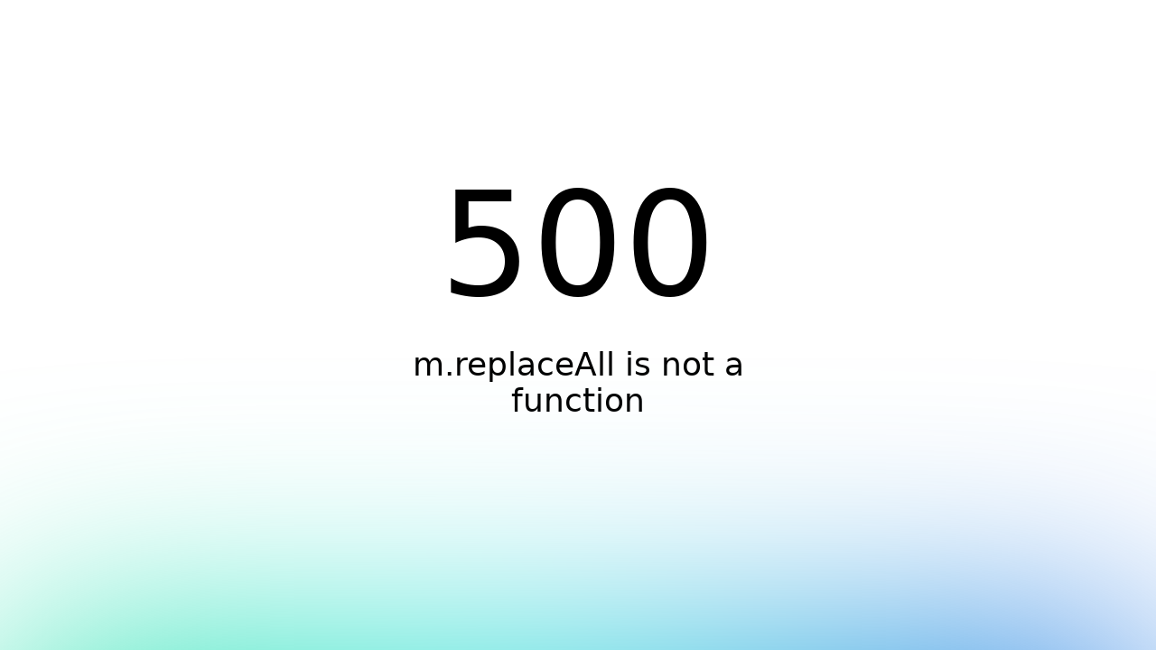

--- FILE ---
content_type: text/html;charset=utf-8
request_url: https://cartomat.de/karriere/
body_size: 57706
content:
<!DOCTYPE html><html lang="de"><head><meta charset="utf-8">
<meta name="viewport" content="width=device-width, initial-scale=1">
<style id="nuxt-ui-colors">:root {
--color-primary-50: 239 254 242;
--color-primary-100: 217 255 226;
--color-primary-200: 181 253 199;
--color-primary-300: 123 250 157;
--color-primary-400: 59 237 107;
--color-primary-500: 17 214 71;
--color-primary-600: 7 178 54;
--color-primary-700: 11 154 51;
--color-primary-800: 14 109 41;
--color-primary-900: 13 90 37;
--color-primary-950: 1 50 16;
--color-primary-DEFAULT: var(--color-primary-500);

--color-gray-50: 249 250 251;
--color-gray-100: 243 244 246;
--color-gray-200: 229 231 235;
--color-gray-300: 209 213 219;
--color-gray-400: 156 163 175;
--color-gray-500: 107 114 128;
--color-gray-600: 75 85 99;
--color-gray-700: 55 65 81;
--color-gray-800: 31 41 55;
--color-gray-900: 17 24 39;
--color-gray-950: 3 7 18;
}

.dark {
  --color-primary-DEFAULT: var(--color-primary-400);
}
</style>
<style id="nuxt-ui-variables">:root {
  --header-height: 4rem;

  --ui-background: 255 255 255;
--ui-foreground: var(--color-gray-700);
}

.dark {
  --ui-background: var(--color-gray-900);
--ui-foreground: var(--color-gray-200);
}</style>
<link rel="icon" type="image/png" href="/favicon.png">
<link id="i18n-alt-de" rel="alternate" href="https://cartomat.de/karriere/" hreflang="de">
<link id="i18n-alt-en" rel="alternate" href="https://cartomat.de/en/karriere/" hreflang="en">
<link id="i18n-alt-es" rel="alternate" href="https://cartomat.de/es/karriere/" hreflang="es">
<link id="i18n-alt-fr" rel="alternate" href="https://cartomat.de/fr/karriere/" hreflang="fr">
<link id="i18n-xd" rel="alternate" href="https://cartomat.de/karriere/" hreflang="x-default">
<link id="i18n-can" rel="canonical" href="https://cartomat.de/karriere/">
<meta id="i18n-og-url" property="og:url" content="https://cartomat.de/karriere/">
<meta id="i18n-og" property="og:locale" content="de">
<meta id="i18n-og-alt-en" property="og:locale:alternate" content="en">
<meta id="i18n-og-alt-es" property="og:locale:alternate" content="es">
<meta id="i18n-og-alt-fr" property="og:locale:alternate" content="fr">
<style>/*! tailwindcss v3.4.1 | MIT License | https://tailwindcss.com*/*,:after,:before{border-color:rgb(var(--color-gray-200)/1);border-style:solid;border-width:0;box-sizing:border-box}:after,:before{--tw-content:""}:host,html{line-height:1.5;-webkit-text-size-adjust:100%;font-family:Helvetica,Arial,sans-serif;font-feature-settings:normal;font-variation-settings:normal;tab-size:4;-webkit-tap-highlight-color:transparent}body{line-height:inherit;margin:0}hr{border-top-width:1px;color:inherit;height:0}abbr:where([title]){-webkit-text-decoration:underline dotted;text-decoration:underline dotted}h1,h2,h3,h4,h5,h6{font-size:inherit;font-weight:inherit}a{color:inherit;text-decoration:inherit}b,strong{font-weight:bolder}code,kbd,pre,samp{font-family:ui-monospace,SFMono-Regular,Menlo,Monaco,Consolas,Liberation Mono,Courier New,monospace;font-feature-settings:normal;font-size:1em;font-variation-settings:normal}small{font-size:80%}sub,sup{font-size:75%;line-height:0;position:relative;vertical-align:baseline}sub{bottom:-.25em}sup{top:-.5em}table{border-collapse:collapse;border-color:inherit;text-indent:0}button,input,optgroup,select,textarea{color:inherit;font-family:inherit;font-feature-settings:inherit;font-size:100%;font-variation-settings:inherit;font-weight:inherit;line-height:inherit;margin:0;padding:0}button,select{text-transform:none}[type=button],[type=reset],[type=submit],button{-webkit-appearance:button;background-color:transparent;background-image:none}:-moz-focusring{outline:auto}:-moz-ui-invalid{box-shadow:none}progress{vertical-align:baseline}::-webkit-inner-spin-button,::-webkit-outer-spin-button{height:auto}[type=search]{-webkit-appearance:textfield;outline-offset:-2px}::-webkit-search-decoration{-webkit-appearance:none}::-webkit-file-upload-button{-webkit-appearance:button;font:inherit}summary{display:list-item}blockquote,dd,dl,figure,h1,h2,h3,h4,h5,h6,hr,p,pre{margin:0}fieldset{margin:0}fieldset,legend{padding:0}menu,ol,ul{list-style:none;margin:0;padding:0}dialog{padding:0}textarea{resize:vertical}input::placeholder,textarea::placeholder{color:rgb(var(--color-gray-400)/1);opacity:1}[role=button],button{cursor:pointer}:disabled{cursor:default}audio,canvas,embed,iframe,img,object,svg,video{display:block;vertical-align:middle}img,video{height:auto;max-width:100%}[hidden]{display:none}*,:after,:before{--tw-border-spacing-x:0;--tw-border-spacing-y:0;--tw-translate-x:0;--tw-translate-y:0;--tw-rotate:0;--tw-skew-x:0;--tw-skew-y:0;--tw-scale-x:1;--tw-scale-y:1;--tw-pan-x: ;--tw-pan-y: ;--tw-pinch-zoom: ;--tw-scroll-snap-strictness:proximity;--tw-gradient-from-position: ;--tw-gradient-via-position: ;--tw-gradient-to-position: ;--tw-ordinal: ;--tw-slashed-zero: ;--tw-numeric-figure: ;--tw-numeric-spacing: ;--tw-numeric-fraction: ;--tw-ring-inset: ;--tw-ring-offset-width:0px;--tw-ring-offset-color:#fff;--tw-ring-color:rgba(59,130,246,.5);--tw-ring-offset-shadow:0 0 #0000;--tw-ring-shadow:0 0 #0000;--tw-shadow:0 0 #0000;--tw-shadow-colored:0 0 #0000;--tw-blur: ;--tw-brightness: ;--tw-contrast: ;--tw-grayscale: ;--tw-hue-rotate: ;--tw-invert: ;--tw-saturate: ;--tw-sepia: ;--tw-drop-shadow: ;--tw-backdrop-blur: ;--tw-backdrop-brightness: ;--tw-backdrop-contrast: ;--tw-backdrop-grayscale: ;--tw-backdrop-hue-rotate: ;--tw-backdrop-invert: ;--tw-backdrop-opacity: ;--tw-backdrop-saturate: ;--tw-backdrop-sepia: }::backdrop{--tw-border-spacing-x:0;--tw-border-spacing-y:0;--tw-translate-x:0;--tw-translate-y:0;--tw-rotate:0;--tw-skew-x:0;--tw-skew-y:0;--tw-scale-x:1;--tw-scale-y:1;--tw-pan-x: ;--tw-pan-y: ;--tw-pinch-zoom: ;--tw-scroll-snap-strictness:proximity;--tw-gradient-from-position: ;--tw-gradient-via-position: ;--tw-gradient-to-position: ;--tw-ordinal: ;--tw-slashed-zero: ;--tw-numeric-figure: ;--tw-numeric-spacing: ;--tw-numeric-fraction: ;--tw-ring-inset: ;--tw-ring-offset-width:0px;--tw-ring-offset-color:#fff;--tw-ring-color:rgba(59,130,246,.5);--tw-ring-offset-shadow:0 0 #0000;--tw-ring-shadow:0 0 #0000;--tw-shadow:0 0 #0000;--tw-shadow-colored:0 0 #0000;--tw-blur: ;--tw-brightness: ;--tw-contrast: ;--tw-grayscale: ;--tw-hue-rotate: ;--tw-invert: ;--tw-saturate: ;--tw-sepia: ;--tw-drop-shadow: ;--tw-backdrop-blur: ;--tw-backdrop-brightness: ;--tw-backdrop-contrast: ;--tw-backdrop-grayscale: ;--tw-backdrop-hue-rotate: ;--tw-backdrop-invert: ;--tw-backdrop-opacity: ;--tw-backdrop-saturate: ;--tw-backdrop-sepia: }.container{width:100%}@media (min-width:640px){.container{max-width:640px}}@media (min-width:768px){.container{max-width:768px}}@media (min-width:1024px){.container{max-width:1024px}}@media (min-width:1280px){.container{max-width:1280px}}@media (min-width:1536px){.container{max-width:1536px}}.form-input,.form-multiselect,.form-select,.form-textarea{appearance:none;background-color:#fff;border-color:rgb(var(--color-gray-500)/var(--tw-border-opacity,1));border-radius:0;border-width:1px;font-size:1rem;line-height:1.5rem;padding:.5rem .75rem;--tw-shadow:0 0 #0000}.form-input:focus,.form-multiselect:focus,.form-select:focus,.form-textarea:focus{outline:2px solid transparent;outline-offset:2px;--tw-ring-inset:var(--tw-empty,/*!*/ /*!*/);--tw-ring-offset-width:0px;--tw-ring-offset-color:#fff;--tw-ring-color:#2563eb;--tw-ring-offset-shadow:var(--tw-ring-inset) 0 0 0 var(--tw-ring-offset-width) var(--tw-ring-offset-color);--tw-ring-shadow:var(--tw-ring-inset) 0 0 0 calc(1px + var(--tw-ring-offset-width)) var(--tw-ring-color);border-color:#2563eb;box-shadow:/*!*/ /*!*/ 0 0 0 0 #fff,/*!*/ /*!*/ 0 0 0 1px #2563eb,var(--tw-shadow);box-shadow:var(--tw-ring-offset-shadow),var(--tw-ring-shadow),var(--tw-shadow)}.form-input::placeholder,.form-textarea::placeholder{color:rgb(var(--color-gray-500)/1);color:rgb(var(--color-gray-500)/var(--tw-text-opacity,1));opacity:1}.form-input::-webkit-datetime-edit-fields-wrapper{padding:0}.form-input::-webkit-date-and-time-value{min-height:1.5em;text-align:inherit}.form-input::-webkit-datetime-edit{display:inline-flex}.form-input::-webkit-datetime-edit,.form-input::-webkit-datetime-edit-day-field,.form-input::-webkit-datetime-edit-hour-field,.form-input::-webkit-datetime-edit-meridiem-field,.form-input::-webkit-datetime-edit-millisecond-field,.form-input::-webkit-datetime-edit-minute-field,.form-input::-webkit-datetime-edit-month-field,.form-input::-webkit-datetime-edit-second-field,.form-input::-webkit-datetime-edit-year-field{padding-bottom:0;padding-top:0}.form-select{background-image:url("data:image/svg+xml;charset=utf-8,%3Csvg xmlns='http://www.w3.org/2000/svg' fill='none' viewBox='0 0 20 20'%3E%3Cpath stroke='rgb(var(--color-gray-500) / var(--tw-stroke-opacity, 1))' stroke-linecap='round' stroke-linejoin='round' stroke-width='1.5' d='m6 8 4 4 4-4'/%3E%3C/svg%3E");background-position:right .5rem center;background-repeat:no-repeat;background-size:1.5em 1.5em;padding-right:2.5rem;-webkit-print-color-adjust:exact;print-color-adjust:exact}.form-select:where([size]:not([size="1"])){background-image:none;background-position:0 0;background-repeat:unset;background-size:initial;padding-right:.75rem;-webkit-print-color-adjust:unset;print-color-adjust:unset}.form-checkbox,.form-radio{appearance:none;background-color:#fff;background-origin:border-box;border-color:rgb(var(--color-gray-500)/var(--tw-border-opacity,1));border-width:1px;color:#2563eb;display:inline-block;flex-shrink:0;height:1rem;padding:0;-webkit-print-color-adjust:exact;print-color-adjust:exact;-webkit-user-select:none;user-select:none;vertical-align:middle;width:1rem;--tw-shadow:0 0 #0000}.form-checkbox{border-radius:0}.form-radio{border-radius:100%}.form-checkbox:focus,.form-radio:focus{outline:2px solid transparent;outline-offset:2px;--tw-ring-inset:var(--tw-empty,/*!*/ /*!*/);--tw-ring-offset-width:2px;--tw-ring-offset-color:#fff;--tw-ring-color:#2563eb;--tw-ring-offset-shadow:var(--tw-ring-inset) 0 0 0 var(--tw-ring-offset-width) var(--tw-ring-offset-color);--tw-ring-shadow:var(--tw-ring-inset) 0 0 0 calc(2px + var(--tw-ring-offset-width)) var(--tw-ring-color);box-shadow:/*!*/ /*!*/ 0 0 0 2px #fff,/*!*/ /*!*/ 0 0 0 4px #2563eb,var(--tw-shadow);box-shadow:var(--tw-ring-offset-shadow),var(--tw-ring-shadow),var(--tw-shadow)}.form-checkbox:checked,.form-radio:checked{background-color:currentColor;background-position:50%;background-repeat:no-repeat;background-size:100% 100%;border-color:transparent}.form-checkbox:checked{background-image:url("data:image/svg+xml;charset=utf-8,%3Csvg xmlns='http://www.w3.org/2000/svg' fill='%23fff' viewBox='0 0 16 16'%3E%3Cpath d='M12.207 4.793a1 1 0 0 1 0 1.414l-5 5a1 1 0 0 1-1.414 0l-2-2a1 1 0 0 1 1.414-1.414L6.5 9.086l4.293-4.293a1 1 0 0 1 1.414 0'/%3E%3C/svg%3E")}@media (forced-colors:active) {.form-checkbox:checked{appearance:auto}}.form-radio:checked{background-image:url("data:image/svg+xml;charset=utf-8,%3Csvg xmlns='http://www.w3.org/2000/svg' fill='%23fff' viewBox='0 0 16 16'%3E%3Ccircle cx='8' cy='8' r='3'/%3E%3C/svg%3E")}@media (forced-colors:active) {.form-radio:checked{appearance:auto}}.form-checkbox:checked:focus,.form-checkbox:checked:hover,.form-radio:checked:focus,.form-radio:checked:hover{background-color:currentColor;border-color:transparent}.form-checkbox:indeterminate{background-color:currentColor;background-image:url("data:image/svg+xml;charset=utf-8,%3Csvg xmlns='http://www.w3.org/2000/svg' fill='none' viewBox='0 0 16 16'%3E%3Cpath stroke='%23fff' stroke-linecap='round' stroke-linejoin='round' stroke-width='2' d='M4 8h8'/%3E%3C/svg%3E");background-position:50%;background-repeat:no-repeat;background-size:100% 100%;border-color:transparent}@media (forced-colors:active) {.form-checkbox:indeterminate{appearance:auto}}.form-checkbox:indeterminate:focus,.form-checkbox:indeterminate:hover{background-color:currentColor;border-color:transparent}.prose{color:var(--tw-prose-body);max-width:65ch}.prose :where(p):not(:where([class~=not-prose],[class~=not-prose] *)){margin-bottom:1.25em;margin-top:1.25em}.prose :where([class~=lead]):not(:where([class~=not-prose],[class~=not-prose] *)){color:var(--tw-prose-lead);font-size:1.25em;line-height:1.6;margin-bottom:1.2em;margin-top:1.2em}.prose :where(a):not(:where([class~=not-prose],[class~=not-prose] *)){border-bottom:1px solid transparent;color:var(--tw-prose-links);font-weight:500;text-decoration:none}.prose :where(strong):not(:where([class~=not-prose],[class~=not-prose] *)){color:var(--tw-prose-bold);font-weight:600}.prose :where(a strong):not(:where([class~=not-prose],[class~=not-prose] *)){color:inherit}.prose :where(blockquote strong):not(:where([class~=not-prose],[class~=not-prose] *)){color:inherit}.prose :where(thead th strong):not(:where([class~=not-prose],[class~=not-prose] *)){color:inherit}.prose :where(ol):not(:where([class~=not-prose],[class~=not-prose] *)){list-style-type:decimal;margin-bottom:1.25em;margin-top:1.25em;padding-left:1.625em}.prose :where(ol[type=A]):not(:where([class~=not-prose],[class~=not-prose] *)){list-style-type:upper-alpha}.prose :where(ol[type=a]):not(:where([class~=not-prose],[class~=not-prose] *)){list-style-type:lower-alpha}.prose :where(ol[type=A s]):not(:where([class~=not-prose],[class~=not-prose] *)){list-style-type:upper-alpha}.prose :where(ol[type=a s]):not(:where([class~=not-prose],[class~=not-prose] *)){list-style-type:lower-alpha}.prose :where(ol[type=I]):not(:where([class~=not-prose],[class~=not-prose] *)){list-style-type:upper-roman}.prose :where(ol[type=i]):not(:where([class~=not-prose],[class~=not-prose] *)){list-style-type:lower-roman}.prose :where(ol[type=I s]):not(:where([class~=not-prose],[class~=not-prose] *)){list-style-type:upper-roman}.prose :where(ol[type=i s]):not(:where([class~=not-prose],[class~=not-prose] *)){list-style-type:lower-roman}.prose :where(ol[type="1"]):not(:where([class~=not-prose],[class~=not-prose] *)){list-style-type:decimal}.prose :where(ul):not(:where([class~=not-prose],[class~=not-prose] *)){list-style-type:disc;margin-bottom:1.25em;margin-top:1.25em;padding-left:1.625em}.prose :where(ol>li):not(:where([class~=not-prose],[class~=not-prose] *))::marker{color:var(--tw-prose-counters);font-weight:400}.prose :where(ul>li):not(:where([class~=not-prose],[class~=not-prose] *))::marker{color:var(--tw-prose-bullets)}.prose :where(dt):not(:where([class~=not-prose],[class~=not-prose] *)){color:var(--tw-prose-headings);font-weight:600;margin-top:1.25em}.prose :where(hr):not(:where([class~=not-prose],[class~=not-prose] *)){border-color:var(--tw-prose-hr);border-top-width:1px;margin-bottom:3em;margin-top:3em}.prose :where(blockquote):not(:where([class~=not-prose],[class~=not-prose] *)){border-left-color:var(--tw-prose-quote-borders);border-left-width:.25rem;color:var(--tw-prose-quotes);font-style:italic;font-weight:500;margin-bottom:1.6em;margin-top:1.6em;padding-left:1em;quotes:"\201C""\201D""\2018""\2019"}.prose :where(h1):not(:where([class~=not-prose],[class~=not-prose] *)){color:var(--tw-prose-headings);font-size:2.25em;font-weight:800;line-height:1.1111111;margin-bottom:.8888889em;margin-top:0}.prose :where(h1 strong):not(:where([class~=not-prose],[class~=not-prose] *)){color:inherit;font-weight:900}.prose :where(h2):not(:where([class~=not-prose],[class~=not-prose] *)){color:var(--tw-prose-headings);font-size:1.5em;font-weight:700;line-height:1.3333333;margin-bottom:1em;margin-top:2em}.prose :where(h2 strong):not(:where([class~=not-prose],[class~=not-prose] *)){color:inherit;font-weight:800}.prose :where(h3):not(:where([class~=not-prose],[class~=not-prose] *)){color:var(--tw-prose-headings);font-size:1.25em;font-weight:600;line-height:1.6;margin-bottom:.6em;margin-top:1.6em}.prose :where(h3 strong):not(:where([class~=not-prose],[class~=not-prose] *)){color:inherit;font-weight:700}.prose :where(h4):not(:where([class~=not-prose],[class~=not-prose] *)){color:var(--tw-prose-headings);font-weight:600;line-height:1.5;margin-bottom:.5em;margin-top:1.5em}.prose :where(h4 strong):not(:where([class~=not-prose],[class~=not-prose] *)){color:inherit;font-weight:700}.prose :where(img):not(:where([class~=not-prose],[class~=not-prose] *)){margin-bottom:2em;margin-top:2em}.prose :where(picture):not(:where([class~=not-prose],[class~=not-prose] *)){display:block;margin-bottom:2em;margin-top:2em}.prose :where(kbd):not(:where([class~=not-prose],[class~=not-prose] *)){border-radius:.3125rem;box-shadow:0 0 0 1px rgb(var(--tw-prose-kbd-shadows)/10%),0 3px 0 rgb(var(--tw-prose-kbd-shadows)/10%);color:var(--tw-prose-kbd);font-family:inherit;font-size:.875em;font-weight:500;padding:.1875em .375em}.prose :where(code):not(:where([class~=not-prose],[class~=not-prose] *)){background-color:var(--tw-prose-pre-bg);border:1px solid var(--tw-prose-pre-border);border-radius:.375rem;color:var(--tw-prose-code);display:inline-block;font-size:.875em;font-weight:600;padding:0 .375rem}.prose :where(a code):not(:where([class~=not-prose],[class~=not-prose] *)){border:1px dashed var(--tw-prose-pre-border);color:var(--tw-prose-code)}.prose :where(h1 code):not(:where([class~=not-prose],[class~=not-prose] *)){color:inherit}.prose :where(h2 code):not(:where([class~=not-prose],[class~=not-prose] *)){color:inherit;font-size:.875em}.prose :where(h3 code):not(:where([class~=not-prose],[class~=not-prose] *)){color:inherit;font-size:.9em}.prose :where(h4 code):not(:where([class~=not-prose],[class~=not-prose] *)){color:inherit}.prose :where(blockquote code):not(:where([class~=not-prose],[class~=not-prose] *)){color:inherit}.prose :where(thead th code):not(:where([class~=not-prose],[class~=not-prose] *)){color:inherit}.prose :where(pre):not(:where([class~=not-prose],[class~=not-prose] *)){background-color:var(--tw-prose-pre-bg)!important;border:1px solid var(--tw-prose-pre-border);border-radius:.375rem;color:var(--tw-prose-pre-code)!important;font-size:.875em;font-weight:400;line-height:1.7142857;margin-bottom:1.7142857em;margin-top:1.7142857em;overflow-x:auto;padding:.8571429em 1.1428571em;white-space:pre-wrap;word-break:break-word}.prose :where(pre code):not(:where([class~=not-prose],[class~=not-prose] *)){background-color:transparent;border-radius:0;border-width:0;color:inherit;font-family:inherit;font-size:inherit;font-weight:inherit;line-height:inherit;padding:0}.prose :where(pre code):not(:where([class~=not-prose],[class~=not-prose] *)):before{content:none}.prose :where(pre code):not(:where([class~=not-prose],[class~=not-prose] *)):after{content:none}.prose :where(table):not(:where([class~=not-prose],[class~=not-prose] *)){display:block;font-size:.875em;line-height:1.7142857;margin-bottom:2em;margin-top:2em;overflow-x:auto;table-layout:auto;text-align:left;width:100%}.prose :where(thead):not(:where([class~=not-prose],[class~=not-prose] *)){border-bottom-color:var(--tw-prose-th-borders);border-bottom-width:1px}.prose :where(thead th):not(:where([class~=not-prose],[class~=not-prose] *)){color:var(--tw-prose-headings);font-weight:600;padding-bottom:.5714286em;padding-left:.5714286em;padding-right:.5714286em;vertical-align:bottom}.prose :where(tbody tr):not(:where([class~=not-prose],[class~=not-prose] *)){border-bottom-color:var(--tw-prose-td-borders);border-bottom-width:1px}.prose :where(tbody tr:last-child):not(:where([class~=not-prose],[class~=not-prose] *)){border-bottom-width:0}.prose :where(tbody td):not(:where([class~=not-prose],[class~=not-prose] *)){vertical-align:baseline}.prose :where(tfoot):not(:where([class~=not-prose],[class~=not-prose] *)){border-top-color:var(--tw-prose-th-borders);border-top-width:1px}.prose :where(tfoot td):not(:where([class~=not-prose],[class~=not-prose] *)){vertical-align:top}.prose :where(figure>*):not(:where([class~=not-prose],[class~=not-prose] *)){margin-bottom:0;margin-top:0}.prose :where(figcaption):not(:where([class~=not-prose],[class~=not-prose] *)){color:var(--tw-prose-captions);font-size:.875em;line-height:1.4285714;margin-top:.8571429em}.prose{--tw-prose-body:#374151;--tw-prose-headings:#111827;--tw-prose-lead:#4b5563;--tw-prose-links:#111827;--tw-prose-bold:#111827;--tw-prose-counters:#6b7280;--tw-prose-bullets:#d1d5db;--tw-prose-hr:#e5e7eb;--tw-prose-quotes:#111827;--tw-prose-quote-borders:#e5e7eb;--tw-prose-captions:#6b7280;--tw-prose-kbd:#111827;--tw-prose-kbd-shadows:17 24 39;--tw-prose-code:#111827;--tw-prose-pre-code:#e5e7eb;--tw-prose-pre-bg:#1f2937;--tw-prose-th-borders:#d1d5db;--tw-prose-td-borders:#e5e7eb;--tw-prose-invert-body:#d1d5db;--tw-prose-invert-headings:#fff;--tw-prose-invert-lead:#9ca3af;--tw-prose-invert-links:#fff;--tw-prose-invert-bold:#fff;--tw-prose-invert-counters:#9ca3af;--tw-prose-invert-bullets:#4b5563;--tw-prose-invert-hr:#374151;--tw-prose-invert-quotes:#f3f4f6;--tw-prose-invert-quote-borders:#374151;--tw-prose-invert-captions:#9ca3af;--tw-prose-invert-kbd:#fff;--tw-prose-invert-kbd-shadows:255 255 255;--tw-prose-invert-code:#fff;--tw-prose-invert-pre-code:#d1d5db;--tw-prose-invert-pre-bg:rgba(0,0,0,.5);--tw-prose-invert-th-borders:#4b5563;--tw-prose-invert-td-borders:#374151;font-size:1rem;line-height:1.75}.prose :where(picture>img):not(:where([class~=not-prose],[class~=not-prose] *)){margin-bottom:0;margin-top:0}.prose :where(video):not(:where([class~=not-prose],[class~=not-prose] *)){margin-bottom:2em;margin-top:2em}.prose :where(li):not(:where([class~=not-prose],[class~=not-prose] *)){margin-bottom:.5em;margin-top:.5em}.prose :where(ol>li):not(:where([class~=not-prose],[class~=not-prose] *)){padding-left:.375em}.prose :where(ul>li):not(:where([class~=not-prose],[class~=not-prose] *)){padding-left:.375em}.prose :where(.prose>ul>li p):not(:where([class~=not-prose],[class~=not-prose] *)){margin-bottom:.75em;margin-top:.75em}.prose :where(.prose>ul>li>:first-child):not(:where([class~=not-prose],[class~=not-prose] *)){margin-top:1.25em}.prose :where(.prose>ul>li>:last-child):not(:where([class~=not-prose],[class~=not-prose] *)){margin-bottom:1.25em}.prose :where(.prose>ol>li>:first-child):not(:where([class~=not-prose],[class~=not-prose] *)){margin-top:1.25em}.prose :where(.prose>ol>li>:last-child):not(:where([class~=not-prose],[class~=not-prose] *)){margin-bottom:1.25em}.prose :where(ul ul,ul ol,ol ul,ol ol):not(:where([class~=not-prose],[class~=not-prose] *)){margin-bottom:.75em;margin-top:.75em}.prose :where(dl):not(:where([class~=not-prose],[class~=not-prose] *)){margin-bottom:1.25em;margin-top:1.25em}.prose :where(dd):not(:where([class~=not-prose],[class~=not-prose] *)){margin-top:.5em;padding-left:1.625em}.prose :where(hr+*):not(:where([class~=not-prose],[class~=not-prose] *)){margin-top:0}.prose :where(h2+*):not(:where([class~=not-prose],[class~=not-prose] *)){margin-top:0}.prose :where(h3+*):not(:where([class~=not-prose],[class~=not-prose] *)){margin-top:0}.prose :where(h4+*):not(:where([class~=not-prose],[class~=not-prose] *)){margin-top:0}.prose :where(thead th:first-child):not(:where([class~=not-prose],[class~=not-prose] *)){padding-left:0}.prose :where(thead th:last-child):not(:where([class~=not-prose],[class~=not-prose] *)){padding-right:0}.prose :where(tbody td,tfoot td):not(:where([class~=not-prose],[class~=not-prose] *)){padding:.5714286em}.prose :where(tbody td:first-child,tfoot td:first-child):not(:where([class~=not-prose],[class~=not-prose] *)){padding-left:0}.prose :where(tbody td:last-child,tfoot td:last-child):not(:where([class~=not-prose],[class~=not-prose] *)){padding-right:0}.prose :where(figure):not(:where([class~=not-prose],[class~=not-prose] *)){margin-bottom:2em;margin-top:2em}.prose :where(.prose>:first-child):not(:where([class~=not-prose],[class~=not-prose] *)){margin-top:0}.prose :where(.prose>:last-child):not(:where([class~=not-prose],[class~=not-prose] *)){margin-bottom:0}.prose :where(h1,h2,h3,h4):not(:where([class~=not-prose],[class~=not-prose] *)){font-weight:700;scroll-margin-top:var(--scroll-mt)}.prose :where(h1 a,h2 a,h3 a,h4 a):not(:where([class~=not-prose],[class~=not-prose] *)){border-bottom:none!important;color:inherit;font-weight:inherit}.prose :where(a:hover):not(:where([class~=not-prose],[class~=not-prose] *)){border-color:var(--tw-prose-links)}.prose :where(a:has(>code)):not(:where([class~=not-prose],[class~=not-prose] *)){border-color:transparent!important}.prose :where(a:hover code):not(:where([class~=not-prose],[class~=not-prose] *)){border-color:var(--tw-prose-links);color:var(--tw-prose-links)}.prose :where(input[type=checkbox]):not(:where([class~=not-prose],[class~=not-prose] *)){border-color:rgb(var(--color-gray-300));border-radius:.25rem;color:rgb(var(--color-primary-500));height:1rem;margin-bottom:0!important;margin-top:-3.5px!important;width:1rem}.prose :where(input[type=checkbox]):not(:where([class~=not-prose],[class~=not-prose] *)):focus{--tw-ring-offset-width:0}.prose :where(input[type=checkbox]:checked):not(:where([class~=not-prose],[class~=not-prose] *)){border-color:rgb(var(--color-primary-500))}.prose :where(input[type=checkbox]:disabled):not(:where([class~=not-prose],[class~=not-prose] *)){cursor:not-allowed;opacity:.5}.prose :where(ul.contains-task-list):not(:where([class~=not-prose],[class~=not-prose] *)){margin-left:-1.625em}.prose :where(ul ul):not(:where([class~=not-prose],[class~=not-prose] *)){padding-left:1.5rem}.prose :where(ul ol):not(:where([class~=not-prose],[class~=not-prose] *)){padding-left:1.5rem}.prose :where(ul>li.task-list-item):not(:where([class~=not-prose],[class~=not-prose] *)){padding-left:0!important}.prose :where(ul>li.task-list-item input):not(:where([class~=not-prose],[class~=not-prose] *)){margin-right:7px}.prose :where(ul>li.task-list-item>ul.contains-task-list):not(:where([class~=not-prose],[class~=not-prose] *)){margin-left:0}.prose :where(ul>li.task-list-item a):not(:where([class~=not-prose],[class~=not-prose] *)){margin-bottom:0}.prose :where(ul>li.task-list-item):not(:where([class~=not-prose],[class~=not-prose] *))::marker{content:none}.prose :where(ul>li>p):not(:where([class~=not-prose],[class~=not-prose] *)){margin:0}.prose :where(ul>li>span.issue-badge,p>span.issue-badge):not(:where([class~=not-prose],[class~=not-prose] *)){margin:0!important;vertical-align:text-top}.prose :where(ul>li>button):not(:where([class~=not-prose],[class~=not-prose] *)){vertical-align:baseline!important}.prose :where(table code):not(:where([class~=not-prose],[class~=not-prose] *)){display:inline-flex}.prose-sm{font-size:.875rem;line-height:1.7142857}.prose-sm :where(p):not(:where([class~=not-prose],[class~=not-prose] *)){margin-bottom:1.1428571em;margin-top:1.1428571em}.prose-sm :where([class~=lead]):not(:where([class~=not-prose],[class~=not-prose] *)){font-size:1.2857143em;line-height:1.5555556;margin-bottom:.8888889em;margin-top:.8888889em}.prose-sm :where(blockquote):not(:where([class~=not-prose],[class~=not-prose] *)){margin-bottom:1.3333333em;margin-top:1.3333333em;padding-left:1.1111111em}.prose-sm :where(h1):not(:where([class~=not-prose],[class~=not-prose] *)){font-size:2.1428571em;line-height:1.2;margin-bottom:.8em;margin-top:0}.prose-sm :where(h2):not(:where([class~=not-prose],[class~=not-prose] *)){font-size:1.4285714em;line-height:1.4;margin-bottom:.8em;margin-top:1.6em}.prose-sm :where(h3):not(:where([class~=not-prose],[class~=not-prose] *)){font-size:1.2857143em;line-height:1.5555556;margin-bottom:.4444444em;margin-top:1.5555556em}.prose-sm :where(h4):not(:where([class~=not-prose],[class~=not-prose] *)){line-height:1.4285714;margin-bottom:.5714286em;margin-top:1.4285714em}.prose-sm :where(img):not(:where([class~=not-prose],[class~=not-prose] *)){margin-bottom:1.7142857em;margin-top:1.7142857em}.prose-sm :where(picture):not(:where([class~=not-prose],[class~=not-prose] *)){margin-bottom:1.7142857em;margin-top:1.7142857em}.prose-sm :where(picture>img):not(:where([class~=not-prose],[class~=not-prose] *)){margin-bottom:0;margin-top:0}.prose-sm :where(video):not(:where([class~=not-prose],[class~=not-prose] *)){margin-bottom:1.7142857em;margin-top:1.7142857em}.prose-sm :where(kbd):not(:where([class~=not-prose],[class~=not-prose] *)){border-radius:.3125rem;font-size:.8571429em;padding:.1428571em .3571429em}.prose-sm :where(code):not(:where([class~=not-prose],[class~=not-prose] *)){font-size:.8571429em}.prose-sm :where(h2 code):not(:where([class~=not-prose],[class~=not-prose] *)){font-size:.9em}.prose-sm :where(h3 code):not(:where([class~=not-prose],[class~=not-prose] *)){font-size:.8888889em}.prose-sm :where(pre):not(:where([class~=not-prose],[class~=not-prose] *)){border-radius:.25rem;font-size:.8571429em;line-height:1.6666667;margin-bottom:1.6666667em;margin-top:1.6666667em;padding:.6666667em 1em}.prose-sm :where(ol):not(:where([class~=not-prose],[class~=not-prose] *)){margin-bottom:1.1428571em;margin-top:1.1428571em;padding-left:1.5714286em}.prose-sm :where(ul):not(:where([class~=not-prose],[class~=not-prose] *)){margin-bottom:1.1428571em;margin-top:1.1428571em;padding-left:1.5714286em}.prose-sm :where(li):not(:where([class~=not-prose],[class~=not-prose] *)){margin-bottom:.2857143em;margin-top:.2857143em}.prose-sm :where(ol>li):not(:where([class~=not-prose],[class~=not-prose] *)){padding-left:.4285714em}.prose-sm :where(ul>li):not(:where([class~=not-prose],[class~=not-prose] *)){padding-left:.4285714em}.prose-sm :where(.prose-sm>ul>li p):not(:where([class~=not-prose],[class~=not-prose] *)){margin-bottom:.5714286em;margin-top:.5714286em}.prose-sm :where(.prose-sm>ul>li>:first-child):not(:where([class~=not-prose],[class~=not-prose] *)){margin-top:1.1428571em}.prose-sm :where(.prose-sm>ul>li>:last-child):not(:where([class~=not-prose],[class~=not-prose] *)){margin-bottom:1.1428571em}.prose-sm :where(.prose-sm>ol>li>:first-child):not(:where([class~=not-prose],[class~=not-prose] *)){margin-top:1.1428571em}.prose-sm :where(.prose-sm>ol>li>:last-child):not(:where([class~=not-prose],[class~=not-prose] *)){margin-bottom:1.1428571em}.prose-sm :where(ul ul,ul ol,ol ul,ol ol):not(:where([class~=not-prose],[class~=not-prose] *)){margin-bottom:.5714286em;margin-top:.5714286em}.prose-sm :where(dl):not(:where([class~=not-prose],[class~=not-prose] *)){margin-bottom:1.1428571em;margin-top:1.1428571em}.prose-sm :where(dt):not(:where([class~=not-prose],[class~=not-prose] *)){margin-top:1.1428571em}.prose-sm :where(dd):not(:where([class~=not-prose],[class~=not-prose] *)){margin-top:.2857143em;padding-left:1.5714286em}.prose-sm :where(hr):not(:where([class~=not-prose],[class~=not-prose] *)){margin-bottom:2.8571429em;margin-top:2.8571429em}.prose-sm :where(hr+*):not(:where([class~=not-prose],[class~=not-prose] *)){margin-top:0}.prose-sm :where(h2+*):not(:where([class~=not-prose],[class~=not-prose] *)){margin-top:0}.prose-sm :where(h3+*):not(:where([class~=not-prose],[class~=not-prose] *)){margin-top:0}.prose-sm :where(h4+*):not(:where([class~=not-prose],[class~=not-prose] *)){margin-top:0}.prose-sm :where(table):not(:where([class~=not-prose],[class~=not-prose] *)){font-size:.8571429em;line-height:1.5}.prose-sm :where(thead th):not(:where([class~=not-prose],[class~=not-prose] *)){padding-bottom:.6666667em;padding-left:1em;padding-right:1em}.prose-sm :where(thead th:first-child):not(:where([class~=not-prose],[class~=not-prose] *)){padding-left:0}.prose-sm :where(thead th:last-child):not(:where([class~=not-prose],[class~=not-prose] *)){padding-right:0}.prose-sm :where(tbody td,tfoot td):not(:where([class~=not-prose],[class~=not-prose] *)){padding:.6666667em 1em}.prose-sm :where(tbody td:first-child,tfoot td:first-child):not(:where([class~=not-prose],[class~=not-prose] *)){padding-left:0}.prose-sm :where(tbody td:last-child,tfoot td:last-child):not(:where([class~=not-prose],[class~=not-prose] *)){padding-right:0}.prose-sm :where(figure):not(:where([class~=not-prose],[class~=not-prose] *)){margin-bottom:1.7142857em;margin-top:1.7142857em}.prose-sm :where(figure>*):not(:where([class~=not-prose],[class~=not-prose] *)){margin-bottom:0;margin-top:0}.prose-sm :where(figcaption):not(:where([class~=not-prose],[class~=not-prose] *)){font-size:.8571429em;line-height:1.3333333;margin-top:.6666667em}.prose-sm :where(.prose-sm>:first-child):not(:where([class~=not-prose],[class~=not-prose] *)){margin-top:0}.prose-sm :where(.prose-sm>:last-child):not(:where([class~=not-prose],[class~=not-prose] *)){margin-bottom:0}.prose-primary{--tw-prose-body:rgb(var(--color-gray-700));--tw-prose-headings:rgb(var(--color-gray-900));--tw-prose-lead:rgb(var(--color-gray-600));--tw-prose-links:rgb(var(--color-primary-500));--tw-prose-bold:rgb(var(--color-gray-900));--tw-prose-counters:rgb(var(--color-gray-500));--tw-prose-bullets:rgb(var(--color-gray-300));--tw-prose-hr:rgb(var(--color-gray-200));--tw-prose-quotes:rgb(var(--color-gray-900));--tw-prose-quote-borders:rgb(var(--color-gray-200));--tw-prose-captions:rgb(var(--color-gray-500));--tw-prose-code:rgb(var(--color-gray-900));--tw-prose-pre-code:rgb(var(--color-gray-900));--tw-prose-pre-bg:rgb(var(--color-gray-50));--tw-prose-pre-border:rgb(var(--color-gray-200));--tw-prose-th-borders:rgb(var(--color-gray-300));--tw-prose-td-borders:rgb(var(--color-gray-200));--tw-prose-invert-body:rgb(var(--color-gray-200));--tw-prose-invert-headings:#fff;--tw-prose-invert-lead:rgb(var(--color-gray-400));--tw-prose-invert-links:rgb(var(--color-primary-400));--tw-prose-invert-bold:#fff;--tw-prose-invert-counters:rgb(var(--color-gray-400));--tw-prose-invert-bullets:rgb(var(--color-gray-600));--tw-prose-invert-hr:rgb(var(--color-gray-800));--tw-prose-invert-quotes:rgb(var(--color-gray-100));--tw-prose-invert-quote-borders:rgb(var(--color-gray-700));--tw-prose-invert-captions:rgb(var(--color-gray-400));--tw-prose-invert-code:#fff;--tw-prose-invert-pre-code:#fff;--tw-prose-invert-pre-bg:rgb(var(--color-gray-800));--tw-prose-invert-pre-border:rgb(var(--color-gray-700));--tw-prose-invert-th-borders:rgb(var(--color-gray-700));--tw-prose-invert-td-borders:rgb(var(--color-gray-800))}.i-heroicons-arrow-left-20-solid{-webkit-mask-image:url("data:image/svg+xml;charset=utf-8,%3Csvg xmlns='http://www.w3.org/2000/svg' width='20' height='20'%3E%3Cpath fill-rule='evenodd' d='M17 10a.75.75 0 0 1-.75.75H5.612l4.158 3.96a.75.75 0 1 1-1.04 1.08l-5.5-5.25a.75.75 0 0 1 0-1.08l5.5-5.25a.75.75 0 1 1 1.04 1.08L5.612 9.25H16.25A.75.75 0 0 1 17 10' clip-rule='evenodd'/%3E%3C/svg%3E");-webkit-mask-image:var(--svg);mask-image:url("data:image/svg+xml;charset=utf-8,%3Csvg xmlns='http://www.w3.org/2000/svg' width='20' height='20'%3E%3Cpath fill-rule='evenodd' d='M17 10a.75.75 0 0 1-.75.75H5.612l4.158 3.96a.75.75 0 1 1-1.04 1.08l-5.5-5.25a.75.75 0 0 1 0-1.08l5.5-5.25a.75.75 0 1 1 1.04 1.08L5.612 9.25H16.25A.75.75 0 0 1 17 10' clip-rule='evenodd'/%3E%3C/svg%3E");mask-image:var(--svg);--svg:url("data:image/svg+xml;charset=utf-8,%3Csvg xmlns='http://www.w3.org/2000/svg' width='20' height='20'%3E%3Cpath fill-rule='evenodd' d='M17 10a.75.75 0 0 1-.75.75H5.612l4.158 3.96a.75.75 0 1 1-1.04 1.08l-5.5-5.25a.75.75 0 0 1 0-1.08l5.5-5.25a.75.75 0 1 1 1.04 1.08L5.612 9.25H16.25A.75.75 0 0 1 17 10' clip-rule='evenodd'/%3E%3C/svg%3E")}.i-heroicons-arrow-left-20-solid,.i-heroicons-arrow-path-20-solid{background-color:currentColor;display:inline-block;height:1em;-webkit-mask-repeat:no-repeat;mask-repeat:no-repeat;-webkit-mask-size:100% 100%;mask-size:100% 100%;width:1em}.i-heroicons-arrow-path-20-solid{-webkit-mask-image:url("data:image/svg+xml;charset=utf-8,%3Csvg xmlns='http://www.w3.org/2000/svg' width='20' height='20'%3E%3Cpath fill-rule='evenodd' d='M15.312 11.424a5.5 5.5 0 0 1-9.201 2.466l-.312-.311h2.433a.75.75 0 0 0 0-1.5H3.989a.75.75 0 0 0-.75.75v4.242a.75.75 0 0 0 1.5 0v-2.43l.31.31a7 7 0 0 0 11.712-3.138.75.75 0 0 0-1.449-.39m1.23-3.723a.75.75 0 0 0 .219-.53V2.929a.75.75 0 0 0-1.5 0V5.36l-.31-.31A7 7 0 0 0 3.239 8.188a.75.75 0 1 0 1.448.389A5.5 5.5 0 0 1 13.89 6.11l.311.31h-2.432a.75.75 0 0 0 0 1.5h4.243a.75.75 0 0 0 .53-.219' clip-rule='evenodd'/%3E%3C/svg%3E");-webkit-mask-image:var(--svg);mask-image:url("data:image/svg+xml;charset=utf-8,%3Csvg xmlns='http://www.w3.org/2000/svg' width='20' height='20'%3E%3Cpath fill-rule='evenodd' d='M15.312 11.424a5.5 5.5 0 0 1-9.201 2.466l-.312-.311h2.433a.75.75 0 0 0 0-1.5H3.989a.75.75 0 0 0-.75.75v4.242a.75.75 0 0 0 1.5 0v-2.43l.31.31a7 7 0 0 0 11.712-3.138.75.75 0 0 0-1.449-.39m1.23-3.723a.75.75 0 0 0 .219-.53V2.929a.75.75 0 0 0-1.5 0V5.36l-.31-.31A7 7 0 0 0 3.239 8.188a.75.75 0 1 0 1.448.389A5.5 5.5 0 0 1 13.89 6.11l.311.31h-2.432a.75.75 0 0 0 0 1.5h4.243a.75.75 0 0 0 .53-.219' clip-rule='evenodd'/%3E%3C/svg%3E");mask-image:var(--svg);--svg:url("data:image/svg+xml;charset=utf-8,%3Csvg xmlns='http://www.w3.org/2000/svg' width='20' height='20'%3E%3Cpath fill-rule='evenodd' d='M15.312 11.424a5.5 5.5 0 0 1-9.201 2.466l-.312-.311h2.433a.75.75 0 0 0 0-1.5H3.989a.75.75 0 0 0-.75.75v4.242a.75.75 0 0 0 1.5 0v-2.43l.31.31a7 7 0 0 0 11.712-3.138.75.75 0 0 0-1.449-.39m1.23-3.723a.75.75 0 0 0 .219-.53V2.929a.75.75 0 0 0-1.5 0V5.36l-.31-.31A7 7 0 0 0 3.239 8.188a.75.75 0 1 0 1.448.389A5.5 5.5 0 0 1 13.89 6.11l.311.31h-2.432a.75.75 0 0 0 0 1.5h4.243a.75.75 0 0 0 .53-.219' clip-rule='evenodd'/%3E%3C/svg%3E")}.i-heroicons-arrow-right-20-solid{-webkit-mask-image:url("data:image/svg+xml;charset=utf-8,%3Csvg xmlns='http://www.w3.org/2000/svg' width='20' height='20'%3E%3Cpath fill-rule='evenodd' d='M3 10a.75.75 0 0 1 .75-.75h10.638L10.23 5.29a.75.75 0 1 1 1.04-1.08l5.5 5.25a.75.75 0 0 1 0 1.08l-5.5 5.25a.75.75 0 1 1-1.04-1.08l4.158-3.96H3.75A.75.75 0 0 1 3 10' clip-rule='evenodd'/%3E%3C/svg%3E");-webkit-mask-image:var(--svg);mask-image:url("data:image/svg+xml;charset=utf-8,%3Csvg xmlns='http://www.w3.org/2000/svg' width='20' height='20'%3E%3Cpath fill-rule='evenodd' d='M3 10a.75.75 0 0 1 .75-.75h10.638L10.23 5.29a.75.75 0 1 1 1.04-1.08l5.5 5.25a.75.75 0 0 1 0 1.08l-5.5 5.25a.75.75 0 1 1-1.04-1.08l4.158-3.96H3.75A.75.75 0 0 1 3 10' clip-rule='evenodd'/%3E%3C/svg%3E");mask-image:var(--svg);--svg:url("data:image/svg+xml;charset=utf-8,%3Csvg xmlns='http://www.w3.org/2000/svg' width='20' height='20'%3E%3Cpath fill-rule='evenodd' d='M3 10a.75.75 0 0 1 .75-.75h10.638L10.23 5.29a.75.75 0 1 1 1.04-1.08l5.5 5.25a.75.75 0 0 1 0 1.08l-5.5 5.25a.75.75 0 1 1-1.04-1.08l4.158-3.96H3.75A.75.75 0 0 1 3 10' clip-rule='evenodd'/%3E%3C/svg%3E")}.i-heroicons-arrow-right-20-solid,.i-heroicons-arrow-small-right{background-color:currentColor;display:inline-block;height:1em;-webkit-mask-repeat:no-repeat;mask-repeat:no-repeat;-webkit-mask-size:100% 100%;mask-size:100% 100%;width:1em}.i-heroicons-arrow-small-right{-webkit-mask-image:url("data:image/svg+xml;charset=utf-8,%3Csvg xmlns='http://www.w3.org/2000/svg' width='24' height='24'%3E%3Cpath fill='none' stroke='%23000' stroke-linecap='round' stroke-linejoin='round' stroke-width='1.5' d='M4.5 12h15m0 0-6.75-6.75M19.5 12l-6.75 6.75'/%3E%3C/svg%3E");-webkit-mask-image:var(--svg);mask-image:url("data:image/svg+xml;charset=utf-8,%3Csvg xmlns='http://www.w3.org/2000/svg' width='24' height='24'%3E%3Cpath fill='none' stroke='%23000' stroke-linecap='round' stroke-linejoin='round' stroke-width='1.5' d='M4.5 12h15m0 0-6.75-6.75M19.5 12l-6.75 6.75'/%3E%3C/svg%3E");mask-image:var(--svg);--svg:url("data:image/svg+xml;charset=utf-8,%3Csvg xmlns='http://www.w3.org/2000/svg' width='24' height='24'%3E%3Cpath fill='none' stroke='%23000' stroke-linecap='round' stroke-linejoin='round' stroke-width='1.5' d='M4.5 12h15m0 0-6.75-6.75M19.5 12l-6.75 6.75'/%3E%3C/svg%3E")}.i-heroicons-arrow-up-right-20-solid{-webkit-mask-image:url("data:image/svg+xml;charset=utf-8,%3Csvg xmlns='http://www.w3.org/2000/svg' width='20' height='20'%3E%3Cpath fill-rule='evenodd' d='M5.22 14.78a.75.75 0 0 0 1.06 0l7.22-7.22v5.69a.75.75 0 0 0 1.5 0v-7.5a.75.75 0 0 0-.75-.75h-7.5a.75.75 0 0 0 0 1.5h5.69l-7.22 7.22a.75.75 0 0 0 0 1.06' clip-rule='evenodd'/%3E%3C/svg%3E");-webkit-mask-image:var(--svg);mask-image:url("data:image/svg+xml;charset=utf-8,%3Csvg xmlns='http://www.w3.org/2000/svg' width='20' height='20'%3E%3Cpath fill-rule='evenodd' d='M5.22 14.78a.75.75 0 0 0 1.06 0l7.22-7.22v5.69a.75.75 0 0 0 1.5 0v-7.5a.75.75 0 0 0-.75-.75h-7.5a.75.75 0 0 0 0 1.5h5.69l-7.22 7.22a.75.75 0 0 0 0 1.06' clip-rule='evenodd'/%3E%3C/svg%3E");mask-image:var(--svg);--svg:url("data:image/svg+xml;charset=utf-8,%3Csvg xmlns='http://www.w3.org/2000/svg' width='20' height='20'%3E%3Cpath fill-rule='evenodd' d='M5.22 14.78a.75.75 0 0 0 1.06 0l7.22-7.22v5.69a.75.75 0 0 0 1.5 0v-7.5a.75.75 0 0 0-.75-.75h-7.5a.75.75 0 0 0 0 1.5h5.69l-7.22 7.22a.75.75 0 0 0 0 1.06' clip-rule='evenodd'/%3E%3C/svg%3E")}.i-heroicons-arrow-up-right-20-solid,.i-heroicons-arrows-up-down-20-solid{background-color:currentColor;display:inline-block;height:1em;-webkit-mask-repeat:no-repeat;mask-repeat:no-repeat;-webkit-mask-size:100% 100%;mask-size:100% 100%;width:1em}.i-heroicons-arrows-up-down-20-solid{-webkit-mask-image:url("data:image/svg+xml;charset=utf-8,%3Csvg xmlns='http://www.w3.org/2000/svg' width='20' height='20'%3E%3Cpath fill-rule='evenodd' d='M2.24 6.8a.75.75 0 0 0 1.06-.04l1.95-2.1v8.59a.75.75 0 0 0 1.5 0V4.66l1.95 2.1a.75.75 0 1 0 1.1-1.02l-3.25-3.5a.75.75 0 0 0-1.1 0L2.2 5.74a.75.75 0 0 0 .04 1.06m8 6.4a.75.75 0 0 0-.04 1.06l3.25 3.5a.75.75 0 0 0 1.1 0l3.25-3.5a.75.75 0 1 0-1.1-1.02l-1.95 2.1V6.75a.75.75 0 0 0-1.5 0v8.59l-1.95-2.1a.75.75 0 0 0-1.06-.04' clip-rule='evenodd'/%3E%3C/svg%3E");-webkit-mask-image:var(--svg);mask-image:url("data:image/svg+xml;charset=utf-8,%3Csvg xmlns='http://www.w3.org/2000/svg' width='20' height='20'%3E%3Cpath fill-rule='evenodd' d='M2.24 6.8a.75.75 0 0 0 1.06-.04l1.95-2.1v8.59a.75.75 0 0 0 1.5 0V4.66l1.95 2.1a.75.75 0 1 0 1.1-1.02l-3.25-3.5a.75.75 0 0 0-1.1 0L2.2 5.74a.75.75 0 0 0 .04 1.06m8 6.4a.75.75 0 0 0-.04 1.06l3.25 3.5a.75.75 0 0 0 1.1 0l3.25-3.5a.75.75 0 1 0-1.1-1.02l-1.95 2.1V6.75a.75.75 0 0 0-1.5 0v8.59l-1.95-2.1a.75.75 0 0 0-1.06-.04' clip-rule='evenodd'/%3E%3C/svg%3E");mask-image:var(--svg);--svg:url("data:image/svg+xml;charset=utf-8,%3Csvg xmlns='http://www.w3.org/2000/svg' width='20' height='20'%3E%3Cpath fill-rule='evenodd' d='M2.24 6.8a.75.75 0 0 0 1.06-.04l1.95-2.1v8.59a.75.75 0 0 0 1.5 0V4.66l1.95 2.1a.75.75 0 1 0 1.1-1.02l-3.25-3.5a.75.75 0 0 0-1.1 0L2.2 5.74a.75.75 0 0 0 .04 1.06m8 6.4a.75.75 0 0 0-.04 1.06l3.25 3.5a.75.75 0 0 0 1.1 0l3.25-3.5a.75.75 0 1 0-1.1-1.02l-1.95 2.1V6.75a.75.75 0 0 0-1.5 0v8.59l-1.95-2.1a.75.75 0 0 0-1.06-.04' clip-rule='evenodd'/%3E%3C/svg%3E")}.i-heroicons-bars-3-20-solid{-webkit-mask-image:url("data:image/svg+xml;charset=utf-8,%3Csvg xmlns='http://www.w3.org/2000/svg' width='20' height='20'%3E%3Cpath fill-rule='evenodd' d='M2 4.75A.75.75 0 0 1 2.75 4h14.5a.75.75 0 0 1 0 1.5H2.75A.75.75 0 0 1 2 4.75M2 10a.75.75 0 0 1 .75-.75h14.5a.75.75 0 0 1 0 1.5H2.75A.75.75 0 0 1 2 10m0 5.25a.75.75 0 0 1 .75-.75h14.5a.75.75 0 0 1 0 1.5H2.75a.75.75 0 0 1-.75-.75' clip-rule='evenodd'/%3E%3C/svg%3E");-webkit-mask-image:var(--svg);mask-image:url("data:image/svg+xml;charset=utf-8,%3Csvg xmlns='http://www.w3.org/2000/svg' width='20' height='20'%3E%3Cpath fill-rule='evenodd' d='M2 4.75A.75.75 0 0 1 2.75 4h14.5a.75.75 0 0 1 0 1.5H2.75A.75.75 0 0 1 2 4.75M2 10a.75.75 0 0 1 .75-.75h14.5a.75.75 0 0 1 0 1.5H2.75A.75.75 0 0 1 2 10m0 5.25a.75.75 0 0 1 .75-.75h14.5a.75.75 0 0 1 0 1.5H2.75a.75.75 0 0 1-.75-.75' clip-rule='evenodd'/%3E%3C/svg%3E");mask-image:var(--svg);--svg:url("data:image/svg+xml;charset=utf-8,%3Csvg xmlns='http://www.w3.org/2000/svg' width='20' height='20'%3E%3Cpath fill-rule='evenodd' d='M2 4.75A.75.75 0 0 1 2.75 4h14.5a.75.75 0 0 1 0 1.5H2.75A.75.75 0 0 1 2 4.75M2 10a.75.75 0 0 1 .75-.75h14.5a.75.75 0 0 1 0 1.5H2.75A.75.75 0 0 1 2 10m0 5.25a.75.75 0 0 1 .75-.75h14.5a.75.75 0 0 1 0 1.5H2.75a.75.75 0 0 1-.75-.75' clip-rule='evenodd'/%3E%3C/svg%3E")}.i-heroicons-bars-3-20-solid,.i-heroicons-bars-arrow-down-20-solid{background-color:currentColor;display:inline-block;height:1em;-webkit-mask-repeat:no-repeat;mask-repeat:no-repeat;-webkit-mask-size:100% 100%;mask-size:100% 100%;width:1em}.i-heroicons-bars-arrow-down-20-solid{-webkit-mask-image:url("data:image/svg+xml;charset=utf-8,%3Csvg xmlns='http://www.w3.org/2000/svg' width='20' height='20'%3E%3Cpath fill-rule='evenodd' d='M2 3.75A.75.75 0 0 1 2.75 3h11.5a.75.75 0 0 1 0 1.5H2.75A.75.75 0 0 1 2 3.75M2 7.5a.75.75 0 0 1 .75-.75h7.508a.75.75 0 0 1 0 1.5H2.75A.75.75 0 0 1 2 7.5M14 7a.75.75 0 0 1 .75.75v6.59l1.95-2.1a.75.75 0 1 1 1.1 1.02l-3.25 3.5a.75.75 0 0 1-1.1 0l-3.25-3.5a.75.75 0 1 1 1.1-1.02l1.95 2.1V7.75A.75.75 0 0 1 14 7M2 11.25a.75.75 0 0 1 .75-.75h4.562a.75.75 0 0 1 0 1.5H2.75a.75.75 0 0 1-.75-.75' clip-rule='evenodd'/%3E%3C/svg%3E");-webkit-mask-image:var(--svg);mask-image:url("data:image/svg+xml;charset=utf-8,%3Csvg xmlns='http://www.w3.org/2000/svg' width='20' height='20'%3E%3Cpath fill-rule='evenodd' d='M2 3.75A.75.75 0 0 1 2.75 3h11.5a.75.75 0 0 1 0 1.5H2.75A.75.75 0 0 1 2 3.75M2 7.5a.75.75 0 0 1 .75-.75h7.508a.75.75 0 0 1 0 1.5H2.75A.75.75 0 0 1 2 7.5M14 7a.75.75 0 0 1 .75.75v6.59l1.95-2.1a.75.75 0 1 1 1.1 1.02l-3.25 3.5a.75.75 0 0 1-1.1 0l-3.25-3.5a.75.75 0 1 1 1.1-1.02l1.95 2.1V7.75A.75.75 0 0 1 14 7M2 11.25a.75.75 0 0 1 .75-.75h4.562a.75.75 0 0 1 0 1.5H2.75a.75.75 0 0 1-.75-.75' clip-rule='evenodd'/%3E%3C/svg%3E");mask-image:var(--svg);--svg:url("data:image/svg+xml;charset=utf-8,%3Csvg xmlns='http://www.w3.org/2000/svg' width='20' height='20'%3E%3Cpath fill-rule='evenodd' d='M2 3.75A.75.75 0 0 1 2.75 3h11.5a.75.75 0 0 1 0 1.5H2.75A.75.75 0 0 1 2 3.75M2 7.5a.75.75 0 0 1 .75-.75h7.508a.75.75 0 0 1 0 1.5H2.75A.75.75 0 0 1 2 7.5M14 7a.75.75 0 0 1 .75.75v6.59l1.95-2.1a.75.75 0 1 1 1.1 1.02l-3.25 3.5a.75.75 0 0 1-1.1 0l-3.25-3.5a.75.75 0 1 1 1.1-1.02l1.95 2.1V7.75A.75.75 0 0 1 14 7M2 11.25a.75.75 0 0 1 .75-.75h4.562a.75.75 0 0 1 0 1.5H2.75a.75.75 0 0 1-.75-.75' clip-rule='evenodd'/%3E%3C/svg%3E")}.i-heroicons-bars-arrow-up-20-solid{-webkit-mask-image:url("data:image/svg+xml;charset=utf-8,%3Csvg xmlns='http://www.w3.org/2000/svg' width='20' height='20'%3E%3Cpath fill-rule='evenodd' d='M2 3.75A.75.75 0 0 1 2.75 3h11.5a.75.75 0 0 1 0 1.5H2.75A.75.75 0 0 1 2 3.75M2 7.5a.75.75 0 0 1 .75-.75h6.365a.75.75 0 0 1 0 1.5H2.75A.75.75 0 0 1 2 7.5M14 7a.75.75 0 0 1 .55.24l3.25 3.5a.75.75 0 1 1-1.1 1.02l-1.95-2.1v6.59a.75.75 0 0 1-1.5 0V9.66l-1.95 2.1a.75.75 0 1 1-1.1-1.02l3.25-3.5A.75.75 0 0 1 14 7M2 11.25a.75.75 0 0 1 .75-.75H7A.75.75 0 0 1 7 12H2.75a.75.75 0 0 1-.75-.75' clip-rule='evenodd'/%3E%3C/svg%3E");-webkit-mask-image:var(--svg);mask-image:url("data:image/svg+xml;charset=utf-8,%3Csvg xmlns='http://www.w3.org/2000/svg' width='20' height='20'%3E%3Cpath fill-rule='evenodd' d='M2 3.75A.75.75 0 0 1 2.75 3h11.5a.75.75 0 0 1 0 1.5H2.75A.75.75 0 0 1 2 3.75M2 7.5a.75.75 0 0 1 .75-.75h6.365a.75.75 0 0 1 0 1.5H2.75A.75.75 0 0 1 2 7.5M14 7a.75.75 0 0 1 .55.24l3.25 3.5a.75.75 0 1 1-1.1 1.02l-1.95-2.1v6.59a.75.75 0 0 1-1.5 0V9.66l-1.95 2.1a.75.75 0 1 1-1.1-1.02l3.25-3.5A.75.75 0 0 1 14 7M2 11.25a.75.75 0 0 1 .75-.75H7A.75.75 0 0 1 7 12H2.75a.75.75 0 0 1-.75-.75' clip-rule='evenodd'/%3E%3C/svg%3E");mask-image:var(--svg);--svg:url("data:image/svg+xml;charset=utf-8,%3Csvg xmlns='http://www.w3.org/2000/svg' width='20' height='20'%3E%3Cpath fill-rule='evenodd' d='M2 3.75A.75.75 0 0 1 2.75 3h11.5a.75.75 0 0 1 0 1.5H2.75A.75.75 0 0 1 2 3.75M2 7.5a.75.75 0 0 1 .75-.75h6.365a.75.75 0 0 1 0 1.5H2.75A.75.75 0 0 1 2 7.5M14 7a.75.75 0 0 1 .55.24l3.25 3.5a.75.75 0 1 1-1.1 1.02l-1.95-2.1v6.59a.75.75 0 0 1-1.5 0V9.66l-1.95 2.1a.75.75 0 1 1-1.1-1.02l3.25-3.5A.75.75 0 0 1 14 7M2 11.25a.75.75 0 0 1 .75-.75H7A.75.75 0 0 1 7 12H2.75a.75.75 0 0 1-.75-.75' clip-rule='evenodd'/%3E%3C/svg%3E")}.i-heroicons-bars-arrow-up-20-solid,.i-heroicons-check-20-solid{background-color:currentColor;display:inline-block;height:1em;-webkit-mask-repeat:no-repeat;mask-repeat:no-repeat;-webkit-mask-size:100% 100%;mask-size:100% 100%;width:1em}.i-heroicons-check-20-solid{-webkit-mask-image:url("data:image/svg+xml;charset=utf-8,%3Csvg xmlns='http://www.w3.org/2000/svg' width='20' height='20'%3E%3Cpath fill-rule='evenodd' d='M16.705 4.153a.75.75 0 0 1 .142 1.052l-8 10.5a.75.75 0 0 1-1.127.075l-4.5-4.5a.75.75 0 0 1 1.06-1.06l3.894 3.893 7.48-9.817a.75.75 0 0 1 1.05-.143' clip-rule='evenodd'/%3E%3C/svg%3E");-webkit-mask-image:var(--svg);mask-image:url("data:image/svg+xml;charset=utf-8,%3Csvg xmlns='http://www.w3.org/2000/svg' width='20' height='20'%3E%3Cpath fill-rule='evenodd' d='M16.705 4.153a.75.75 0 0 1 .142 1.052l-8 10.5a.75.75 0 0 1-1.127.075l-4.5-4.5a.75.75 0 0 1 1.06-1.06l3.894 3.893 7.48-9.817a.75.75 0 0 1 1.05-.143' clip-rule='evenodd'/%3E%3C/svg%3E");mask-image:var(--svg);--svg:url("data:image/svg+xml;charset=utf-8,%3Csvg xmlns='http://www.w3.org/2000/svg' width='20' height='20'%3E%3Cpath fill-rule='evenodd' d='M16.705 4.153a.75.75 0 0 1 .142 1.052l-8 10.5a.75.75 0 0 1-1.127.075l-4.5-4.5a.75.75 0 0 1 1.06-1.06l3.894 3.893 7.48-9.817a.75.75 0 0 1 1.05-.143' clip-rule='evenodd'/%3E%3C/svg%3E")}.i-heroicons-check-circle{-webkit-mask-image:url("data:image/svg+xml;charset=utf-8,%3Csvg xmlns='http://www.w3.org/2000/svg' width='24' height='24'%3E%3Cpath fill='none' stroke='%23000' stroke-linecap='round' stroke-linejoin='round' stroke-width='1.5' d='M9 12.75 11.25 15 15 9.75M21 12a9 9 0 1 1-18 0 9 9 0 0 1 18 0'/%3E%3C/svg%3E");-webkit-mask-image:var(--svg);mask-image:url("data:image/svg+xml;charset=utf-8,%3Csvg xmlns='http://www.w3.org/2000/svg' width='24' height='24'%3E%3Cpath fill='none' stroke='%23000' stroke-linecap='round' stroke-linejoin='round' stroke-width='1.5' d='M9 12.75 11.25 15 15 9.75M21 12a9 9 0 1 1-18 0 9 9 0 0 1 18 0'/%3E%3C/svg%3E");mask-image:var(--svg);--svg:url("data:image/svg+xml;charset=utf-8,%3Csvg xmlns='http://www.w3.org/2000/svg' width='24' height='24'%3E%3Cpath fill='none' stroke='%23000' stroke-linecap='round' stroke-linejoin='round' stroke-width='1.5' d='M9 12.75 11.25 15 15 9.75M21 12a9 9 0 1 1-18 0 9 9 0 0 1 18 0'/%3E%3C/svg%3E")}.i-heroicons-check-circle,.i-heroicons-check-circle-20-solid{background-color:currentColor;display:inline-block;height:1em;-webkit-mask-repeat:no-repeat;mask-repeat:no-repeat;-webkit-mask-size:100% 100%;mask-size:100% 100%;width:1em}.i-heroicons-check-circle-20-solid{-webkit-mask-image:url("data:image/svg+xml;charset=utf-8,%3Csvg xmlns='http://www.w3.org/2000/svg' width='20' height='20'%3E%3Cpath fill-rule='evenodd' d='M10 18a8 8 0 1 0 0-16 8 8 0 0 0 0 16m3.857-9.809a.75.75 0 0 0-1.214-.882l-3.483 4.79-1.88-1.88a.75.75 0 1 0-1.06 1.061l2.5 2.5a.75.75 0 0 0 1.137-.089z' clip-rule='evenodd'/%3E%3C/svg%3E");-webkit-mask-image:var(--svg);mask-image:url("data:image/svg+xml;charset=utf-8,%3Csvg xmlns='http://www.w3.org/2000/svg' width='20' height='20'%3E%3Cpath fill-rule='evenodd' d='M10 18a8 8 0 1 0 0-16 8 8 0 0 0 0 16m3.857-9.809a.75.75 0 0 0-1.214-.882l-3.483 4.79-1.88-1.88a.75.75 0 1 0-1.06 1.061l2.5 2.5a.75.75 0 0 0 1.137-.089z' clip-rule='evenodd'/%3E%3C/svg%3E");mask-image:var(--svg);--svg:url("data:image/svg+xml;charset=utf-8,%3Csvg xmlns='http://www.w3.org/2000/svg' width='20' height='20'%3E%3Cpath fill-rule='evenodd' d='M10 18a8 8 0 1 0 0-16 8 8 0 0 0 0 16m3.857-9.809a.75.75 0 0 0-1.214-.882l-3.483 4.79-1.88-1.88a.75.75 0 1 0-1.06 1.061l2.5 2.5a.75.75 0 0 0 1.137-.089z' clip-rule='evenodd'/%3E%3C/svg%3E")}.i-heroicons-chevron-double-left-20-solid{-webkit-mask-image:url("data:image/svg+xml;charset=utf-8,%3Csvg xmlns='http://www.w3.org/2000/svg' width='20' height='20'%3E%3Cpath fill-rule='evenodd' d='M4.72 9.47a.75.75 0 0 0 0 1.06l4.25 4.25a.75.75 0 1 0 1.06-1.06L6.31 10l3.72-3.72a.75.75 0 1 0-1.06-1.06zm9.25-4.25L9.72 9.47a.75.75 0 0 0 0 1.06l4.25 4.25a.75.75 0 1 0 1.06-1.06L11.31 10l3.72-3.72a.75.75 0 0 0-1.06-1.06' clip-rule='evenodd'/%3E%3C/svg%3E");-webkit-mask-image:var(--svg);mask-image:url("data:image/svg+xml;charset=utf-8,%3Csvg xmlns='http://www.w3.org/2000/svg' width='20' height='20'%3E%3Cpath fill-rule='evenodd' d='M4.72 9.47a.75.75 0 0 0 0 1.06l4.25 4.25a.75.75 0 1 0 1.06-1.06L6.31 10l3.72-3.72a.75.75 0 1 0-1.06-1.06zm9.25-4.25L9.72 9.47a.75.75 0 0 0 0 1.06l4.25 4.25a.75.75 0 1 0 1.06-1.06L11.31 10l3.72-3.72a.75.75 0 0 0-1.06-1.06' clip-rule='evenodd'/%3E%3C/svg%3E");mask-image:var(--svg);--svg:url("data:image/svg+xml;charset=utf-8,%3Csvg xmlns='http://www.w3.org/2000/svg' width='20' height='20'%3E%3Cpath fill-rule='evenodd' d='M4.72 9.47a.75.75 0 0 0 0 1.06l4.25 4.25a.75.75 0 1 0 1.06-1.06L6.31 10l3.72-3.72a.75.75 0 1 0-1.06-1.06zm9.25-4.25L9.72 9.47a.75.75 0 0 0 0 1.06l4.25 4.25a.75.75 0 1 0 1.06-1.06L11.31 10l3.72-3.72a.75.75 0 0 0-1.06-1.06' clip-rule='evenodd'/%3E%3C/svg%3E")}.i-heroicons-chevron-double-left-20-solid,.i-heroicons-chevron-double-right-20-solid{background-color:currentColor;display:inline-block;height:1em;-webkit-mask-repeat:no-repeat;mask-repeat:no-repeat;-webkit-mask-size:100% 100%;mask-size:100% 100%;width:1em}.i-heroicons-chevron-double-right-20-solid{-webkit-mask-image:url("data:image/svg+xml;charset=utf-8,%3Csvg xmlns='http://www.w3.org/2000/svg' width='20' height='20'%3E%3Cpath fill-rule='evenodd' d='M15.28 9.47a.75.75 0 0 1 0 1.06l-4.25 4.25a.75.75 0 1 1-1.06-1.06L13.69 10 9.97 6.28a.75.75 0 0 1 1.06-1.06zM6.03 5.22l4.25 4.25a.75.75 0 0 1 0 1.06l-4.25 4.25a.75.75 0 0 1-1.06-1.06L8.69 10 4.97 6.28a.75.75 0 0 1 1.06-1.06' clip-rule='evenodd'/%3E%3C/svg%3E");-webkit-mask-image:var(--svg);mask-image:url("data:image/svg+xml;charset=utf-8,%3Csvg xmlns='http://www.w3.org/2000/svg' width='20' height='20'%3E%3Cpath fill-rule='evenodd' d='M15.28 9.47a.75.75 0 0 1 0 1.06l-4.25 4.25a.75.75 0 1 1-1.06-1.06L13.69 10 9.97 6.28a.75.75 0 0 1 1.06-1.06zM6.03 5.22l4.25 4.25a.75.75 0 0 1 0 1.06l-4.25 4.25a.75.75 0 0 1-1.06-1.06L8.69 10 4.97 6.28a.75.75 0 0 1 1.06-1.06' clip-rule='evenodd'/%3E%3C/svg%3E");mask-image:var(--svg);--svg:url("data:image/svg+xml;charset=utf-8,%3Csvg xmlns='http://www.w3.org/2000/svg' width='20' height='20'%3E%3Cpath fill-rule='evenodd' d='M15.28 9.47a.75.75 0 0 1 0 1.06l-4.25 4.25a.75.75 0 1 1-1.06-1.06L13.69 10 9.97 6.28a.75.75 0 0 1 1.06-1.06zM6.03 5.22l4.25 4.25a.75.75 0 0 1 0 1.06l-4.25 4.25a.75.75 0 0 1-1.06-1.06L8.69 10 4.97 6.28a.75.75 0 0 1 1.06-1.06' clip-rule='evenodd'/%3E%3C/svg%3E")}.i-heroicons-chevron-down-20-solid{-webkit-mask-image:url("data:image/svg+xml;charset=utf-8,%3Csvg xmlns='http://www.w3.org/2000/svg' width='20' height='20'%3E%3Cpath fill-rule='evenodd' d='M5.22 8.22a.75.75 0 0 1 1.06 0L10 11.94l3.72-3.72a.75.75 0 1 1 1.06 1.06l-4.25 4.25a.75.75 0 0 1-1.06 0L5.22 9.28a.75.75 0 0 1 0-1.06' clip-rule='evenodd'/%3E%3C/svg%3E");-webkit-mask-image:var(--svg);mask-image:url("data:image/svg+xml;charset=utf-8,%3Csvg xmlns='http://www.w3.org/2000/svg' width='20' height='20'%3E%3Cpath fill-rule='evenodd' d='M5.22 8.22a.75.75 0 0 1 1.06 0L10 11.94l3.72-3.72a.75.75 0 1 1 1.06 1.06l-4.25 4.25a.75.75 0 0 1-1.06 0L5.22 9.28a.75.75 0 0 1 0-1.06' clip-rule='evenodd'/%3E%3C/svg%3E");mask-image:var(--svg);--svg:url("data:image/svg+xml;charset=utf-8,%3Csvg xmlns='http://www.w3.org/2000/svg' width='20' height='20'%3E%3Cpath fill-rule='evenodd' d='M5.22 8.22a.75.75 0 0 1 1.06 0L10 11.94l3.72-3.72a.75.75 0 1 1 1.06 1.06l-4.25 4.25a.75.75 0 0 1-1.06 0L5.22 9.28a.75.75 0 0 1 0-1.06' clip-rule='evenodd'/%3E%3C/svg%3E")}.i-heroicons-chevron-down-20-solid,.i-heroicons-chevron-left-20-solid{background-color:currentColor;display:inline-block;height:1em;-webkit-mask-repeat:no-repeat;mask-repeat:no-repeat;-webkit-mask-size:100% 100%;mask-size:100% 100%;width:1em}.i-heroicons-chevron-left-20-solid{-webkit-mask-image:url("data:image/svg+xml;charset=utf-8,%3Csvg xmlns='http://www.w3.org/2000/svg' width='20' height='20'%3E%3Cpath fill-rule='evenodd' d='M11.78 5.22a.75.75 0 0 1 0 1.06L8.06 10l3.72 3.72a.75.75 0 1 1-1.06 1.06l-4.25-4.25a.75.75 0 0 1 0-1.06l4.25-4.25a.75.75 0 0 1 1.06 0' clip-rule='evenodd'/%3E%3C/svg%3E");-webkit-mask-image:var(--svg);mask-image:url("data:image/svg+xml;charset=utf-8,%3Csvg xmlns='http://www.w3.org/2000/svg' width='20' height='20'%3E%3Cpath fill-rule='evenodd' d='M11.78 5.22a.75.75 0 0 1 0 1.06L8.06 10l3.72 3.72a.75.75 0 1 1-1.06 1.06l-4.25-4.25a.75.75 0 0 1 0-1.06l4.25-4.25a.75.75 0 0 1 1.06 0' clip-rule='evenodd'/%3E%3C/svg%3E");mask-image:var(--svg);--svg:url("data:image/svg+xml;charset=utf-8,%3Csvg xmlns='http://www.w3.org/2000/svg' width='20' height='20'%3E%3Cpath fill-rule='evenodd' d='M11.78 5.22a.75.75 0 0 1 0 1.06L8.06 10l3.72 3.72a.75.75 0 1 1-1.06 1.06l-4.25-4.25a.75.75 0 0 1 0-1.06l4.25-4.25a.75.75 0 0 1 1.06 0' clip-rule='evenodd'/%3E%3C/svg%3E")}.i-heroicons-chevron-right-20-solid{-webkit-mask-image:url("data:image/svg+xml;charset=utf-8,%3Csvg xmlns='http://www.w3.org/2000/svg' width='20' height='20'%3E%3Cpath fill-rule='evenodd' d='M8.22 5.22a.75.75 0 0 1 1.06 0l4.25 4.25a.75.75 0 0 1 0 1.06l-4.25 4.25a.75.75 0 0 1-1.06-1.06L11.94 10 8.22 6.28a.75.75 0 0 1 0-1.06' clip-rule='evenodd'/%3E%3C/svg%3E");-webkit-mask-image:var(--svg);mask-image:url("data:image/svg+xml;charset=utf-8,%3Csvg xmlns='http://www.w3.org/2000/svg' width='20' height='20'%3E%3Cpath fill-rule='evenodd' d='M8.22 5.22a.75.75 0 0 1 1.06 0l4.25 4.25a.75.75 0 0 1 0 1.06l-4.25 4.25a.75.75 0 0 1-1.06-1.06L11.94 10 8.22 6.28a.75.75 0 0 1 0-1.06' clip-rule='evenodd'/%3E%3C/svg%3E");mask-image:var(--svg);--svg:url("data:image/svg+xml;charset=utf-8,%3Csvg xmlns='http://www.w3.org/2000/svg' width='20' height='20'%3E%3Cpath fill-rule='evenodd' d='M8.22 5.22a.75.75 0 0 1 1.06 0l4.25 4.25a.75.75 0 0 1 0 1.06l-4.25 4.25a.75.75 0 0 1-1.06-1.06L11.94 10 8.22 6.28a.75.75 0 0 1 0-1.06' clip-rule='evenodd'/%3E%3C/svg%3E")}.i-heroicons-chevron-right-20-solid,.i-heroicons-circle-stack-20-solid{background-color:currentColor;display:inline-block;height:1em;-webkit-mask-repeat:no-repeat;mask-repeat:no-repeat;-webkit-mask-size:100% 100%;mask-size:100% 100%;width:1em}.i-heroicons-circle-stack-20-solid{-webkit-mask-image:url("data:image/svg+xml;charset=utf-8,%3Csvg xmlns='http://www.w3.org/2000/svg' width='20' height='20'%3E%3Cpath fill-rule='evenodd' d='M10 1c3.866 0 7 1.79 7 4s-3.134 4-7 4-7-1.79-7-4 3.134-4 7-4m5.694 8.13c.464-.264.91-.583 1.306-.952V10c0 2.21-3.134 4-7 4s-7-1.79-7-4V8.178a7 7 0 0 0 1.306.953C5.838 10.006 7.854 10.5 10 10.5s4.162-.494 5.694-1.37M3 13.179V15c0 2.21 3.134 4 7 4s7-1.79 7-4v-1.822a7 7 0 0 1-1.306.953C14.162 15.006 12.146 15.5 10 15.5s-4.162-.494-5.694-1.37A7 7 0 0 1 3 13.179' clip-rule='evenodd'/%3E%3C/svg%3E");-webkit-mask-image:var(--svg);mask-image:url("data:image/svg+xml;charset=utf-8,%3Csvg xmlns='http://www.w3.org/2000/svg' width='20' height='20'%3E%3Cpath fill-rule='evenodd' d='M10 1c3.866 0 7 1.79 7 4s-3.134 4-7 4-7-1.79-7-4 3.134-4 7-4m5.694 8.13c.464-.264.91-.583 1.306-.952V10c0 2.21-3.134 4-7 4s-7-1.79-7-4V8.178a7 7 0 0 0 1.306.953C5.838 10.006 7.854 10.5 10 10.5s4.162-.494 5.694-1.37M3 13.179V15c0 2.21 3.134 4 7 4s7-1.79 7-4v-1.822a7 7 0 0 1-1.306.953C14.162 15.006 12.146 15.5 10 15.5s-4.162-.494-5.694-1.37A7 7 0 0 1 3 13.179' clip-rule='evenodd'/%3E%3C/svg%3E");mask-image:var(--svg);--svg:url("data:image/svg+xml;charset=utf-8,%3Csvg xmlns='http://www.w3.org/2000/svg' width='20' height='20'%3E%3Cpath fill-rule='evenodd' d='M10 1c3.866 0 7 1.79 7 4s-3.134 4-7 4-7-1.79-7-4 3.134-4 7-4m5.694 8.13c.464-.264.91-.583 1.306-.952V10c0 2.21-3.134 4-7 4s-7-1.79-7-4V8.178a7 7 0 0 0 1.306.953C5.838 10.006 7.854 10.5 10 10.5s4.162-.494 5.694-1.37M3 13.179V15c0 2.21 3.134 4 7 4s7-1.79 7-4v-1.822a7 7 0 0 1-1.306.953C14.162 15.006 12.146 15.5 10 15.5s-4.162-.494-5.694-1.37A7 7 0 0 1 3 13.179' clip-rule='evenodd'/%3E%3C/svg%3E")}.i-heroicons-clipboard-document{-webkit-mask-image:url("data:image/svg+xml;charset=utf-8,%3Csvg xmlns='http://www.w3.org/2000/svg' width='24' height='24'%3E%3Cpath fill='none' stroke='%23000' stroke-linecap='round' stroke-linejoin='round' stroke-width='1.5' d='M8.25 7.5V6.108c0-1.135.845-2.098 1.976-2.192q.56-.045 1.124-.08M15.75 18H18a2.25 2.25 0 0 0 2.25-2.25V6.108c0-1.135-.845-2.098-1.976-2.192a48 48 0 0 0-1.123-.08M15.75 18.75v-1.875a3.375 3.375 0 0 0-3.375-3.375h-1.5a1.125 1.125 0 0 1-1.125-1.125v-1.5A3.375 3.375 0 0 0 6.375 7.5H5.25m11.9-3.664A2.25 2.25 0 0 0 15 2.25h-1.5a2.25 2.25 0 0 0-2.15 1.586m5.8 0q.099.316.1.664v.75h-6V4.5q.001-.348.1-.664M6.75 7.5H4.875c-.621 0-1.125.504-1.125 1.125v12c0 .621.504 1.125 1.125 1.125h9.75c.621 0 1.125-.504 1.125-1.125V16.5a9 9 0 0 0-9-9'/%3E%3C/svg%3E");-webkit-mask-image:var(--svg);mask-image:url("data:image/svg+xml;charset=utf-8,%3Csvg xmlns='http://www.w3.org/2000/svg' width='24' height='24'%3E%3Cpath fill='none' stroke='%23000' stroke-linecap='round' stroke-linejoin='round' stroke-width='1.5' d='M8.25 7.5V6.108c0-1.135.845-2.098 1.976-2.192q.56-.045 1.124-.08M15.75 18H18a2.25 2.25 0 0 0 2.25-2.25V6.108c0-1.135-.845-2.098-1.976-2.192a48 48 0 0 0-1.123-.08M15.75 18.75v-1.875a3.375 3.375 0 0 0-3.375-3.375h-1.5a1.125 1.125 0 0 1-1.125-1.125v-1.5A3.375 3.375 0 0 0 6.375 7.5H5.25m11.9-3.664A2.25 2.25 0 0 0 15 2.25h-1.5a2.25 2.25 0 0 0-2.15 1.586m5.8 0q.099.316.1.664v.75h-6V4.5q.001-.348.1-.664M6.75 7.5H4.875c-.621 0-1.125.504-1.125 1.125v12c0 .621.504 1.125 1.125 1.125h9.75c.621 0 1.125-.504 1.125-1.125V16.5a9 9 0 0 0-9-9'/%3E%3C/svg%3E");mask-image:var(--svg);--svg:url("data:image/svg+xml;charset=utf-8,%3Csvg xmlns='http://www.w3.org/2000/svg' width='24' height='24'%3E%3Cpath fill='none' stroke='%23000' stroke-linecap='round' stroke-linejoin='round' stroke-width='1.5' d='M8.25 7.5V6.108c0-1.135.845-2.098 1.976-2.192q.56-.045 1.124-.08M15.75 18H18a2.25 2.25 0 0 0 2.25-2.25V6.108c0-1.135-.845-2.098-1.976-2.192a48 48 0 0 0-1.123-.08M15.75 18.75v-1.875a3.375 3.375 0 0 0-3.375-3.375h-1.5a1.125 1.125 0 0 1-1.125-1.125v-1.5A3.375 3.375 0 0 0 6.375 7.5H5.25m11.9-3.664A2.25 2.25 0 0 0 15 2.25h-1.5a2.25 2.25 0 0 0-2.15 1.586m5.8 0q.099.316.1.664v.75h-6V4.5q.001-.348.1-.664M6.75 7.5H4.875c-.621 0-1.125.504-1.125 1.125v12c0 .621.504 1.125 1.125 1.125h9.75c.621 0 1.125-.504 1.125-1.125V16.5a9 9 0 0 0-9-9'/%3E%3C/svg%3E")}.i-heroicons-clipboard-document,.i-heroicons-clipboard-document-check{background-color:currentColor;display:inline-block;height:1em;-webkit-mask-repeat:no-repeat;mask-repeat:no-repeat;-webkit-mask-size:100% 100%;mask-size:100% 100%;width:1em}.i-heroicons-clipboard-document-check{-webkit-mask-image:url("data:image/svg+xml;charset=utf-8,%3Csvg xmlns='http://www.w3.org/2000/svg' width='24' height='24'%3E%3Cpath fill='none' stroke='%23000' stroke-linecap='round' stroke-linejoin='round' stroke-width='1.5' d='M11.35 3.836q-.099.316-.1.664c0 .414.336.75.75.75h4.5a.75.75 0 0 0 .75-.75 2.3 2.3 0 0 0-.1-.664m-5.8 0A2.25 2.25 0 0 1 13.5 2.25H15a2.25 2.25 0 0 1 2.15 1.586m-5.8 0q-.563.035-1.124.08C9.095 4.01 8.25 4.973 8.25 6.108V8.25m8.9-4.414q.564.035 1.124.08c1.131.094 1.976 1.057 1.976 2.192V16.5A2.25 2.25 0 0 1 18 18.75h-2.25m-7.5-10.5H4.875c-.621 0-1.125.504-1.125 1.125v11.25c0 .621.504 1.125 1.125 1.125h9.75c.621 0 1.125-.504 1.125-1.125V18.75m-7.5-10.5h6.375c.621 0 1.125.504 1.125 1.125v9.375m-8.25-3 1.5 1.5 3-3.75'/%3E%3C/svg%3E");-webkit-mask-image:var(--svg);mask-image:url("data:image/svg+xml;charset=utf-8,%3Csvg xmlns='http://www.w3.org/2000/svg' width='24' height='24'%3E%3Cpath fill='none' stroke='%23000' stroke-linecap='round' stroke-linejoin='round' stroke-width='1.5' d='M11.35 3.836q-.099.316-.1.664c0 .414.336.75.75.75h4.5a.75.75 0 0 0 .75-.75 2.3 2.3 0 0 0-.1-.664m-5.8 0A2.25 2.25 0 0 1 13.5 2.25H15a2.25 2.25 0 0 1 2.15 1.586m-5.8 0q-.563.035-1.124.08C9.095 4.01 8.25 4.973 8.25 6.108V8.25m8.9-4.414q.564.035 1.124.08c1.131.094 1.976 1.057 1.976 2.192V16.5A2.25 2.25 0 0 1 18 18.75h-2.25m-7.5-10.5H4.875c-.621 0-1.125.504-1.125 1.125v11.25c0 .621.504 1.125 1.125 1.125h9.75c.621 0 1.125-.504 1.125-1.125V18.75m-7.5-10.5h6.375c.621 0 1.125.504 1.125 1.125v9.375m-8.25-3 1.5 1.5 3-3.75'/%3E%3C/svg%3E");mask-image:var(--svg);--svg:url("data:image/svg+xml;charset=utf-8,%3Csvg xmlns='http://www.w3.org/2000/svg' width='24' height='24'%3E%3Cpath fill='none' stroke='%23000' stroke-linecap='round' stroke-linejoin='round' stroke-width='1.5' d='M11.35 3.836q-.099.316-.1.664c0 .414.336.75.75.75h4.5a.75.75 0 0 0 .75-.75 2.3 2.3 0 0 0-.1-.664m-5.8 0A2.25 2.25 0 0 1 13.5 2.25H15a2.25 2.25 0 0 1 2.15 1.586m-5.8 0q-.563.035-1.124.08C9.095 4.01 8.25 4.973 8.25 6.108V8.25m8.9-4.414q.564.035 1.124.08c1.131.094 1.976 1.057 1.976 2.192V16.5A2.25 2.25 0 0 1 18 18.75h-2.25m-7.5-10.5H4.875c-.621 0-1.125.504-1.125 1.125v11.25c0 .621.504 1.125 1.125 1.125h9.75c.621 0 1.125-.504 1.125-1.125V18.75m-7.5-10.5h6.375c.621 0 1.125.504 1.125 1.125v9.375m-8.25-3 1.5 1.5 3-3.75'/%3E%3C/svg%3E")}.i-heroicons-command-line{-webkit-mask-image:url("data:image/svg+xml;charset=utf-8,%3Csvg xmlns='http://www.w3.org/2000/svg' width='24' height='24'%3E%3Cpath fill='none' stroke='%23000' stroke-linecap='round' stroke-linejoin='round' stroke-width='1.5' d='m6.75 7.5 3 2.25-3 2.25m4.5 0h3m-9 8.25h13.5A2.25 2.25 0 0 0 21 18V6a2.25 2.25 0 0 0-2.25-2.25H5.25A2.25 2.25 0 0 0 3 6v12a2.25 2.25 0 0 0 2.25 2.25'/%3E%3C/svg%3E");-webkit-mask-image:var(--svg);mask-image:url("data:image/svg+xml;charset=utf-8,%3Csvg xmlns='http://www.w3.org/2000/svg' width='24' height='24'%3E%3Cpath fill='none' stroke='%23000' stroke-linecap='round' stroke-linejoin='round' stroke-width='1.5' d='m6.75 7.5 3 2.25-3 2.25m4.5 0h3m-9 8.25h13.5A2.25 2.25 0 0 0 21 18V6a2.25 2.25 0 0 0-2.25-2.25H5.25A2.25 2.25 0 0 0 3 6v12a2.25 2.25 0 0 0 2.25 2.25'/%3E%3C/svg%3E");mask-image:var(--svg);--svg:url("data:image/svg+xml;charset=utf-8,%3Csvg xmlns='http://www.w3.org/2000/svg' width='24' height='24'%3E%3Cpath fill='none' stroke='%23000' stroke-linecap='round' stroke-linejoin='round' stroke-width='1.5' d='m6.75 7.5 3 2.25-3 2.25m4.5 0h3m-9 8.25h13.5A2.25 2.25 0 0 0 21 18V6a2.25 2.25 0 0 0-2.25-2.25H5.25A2.25 2.25 0 0 0 3 6v12a2.25 2.25 0 0 0 2.25 2.25'/%3E%3C/svg%3E")}.i-heroicons-command-line,.i-heroicons-computer-desktop-20-solid{background-color:currentColor;display:inline-block;height:1em;-webkit-mask-repeat:no-repeat;mask-repeat:no-repeat;-webkit-mask-size:100% 100%;mask-size:100% 100%;width:1em}.i-heroicons-computer-desktop-20-solid{-webkit-mask-image:url("data:image/svg+xml;charset=utf-8,%3Csvg xmlns='http://www.w3.org/2000/svg' width='20' height='20'%3E%3Cpath fill-rule='evenodd' d='M2 4.25A2.25 2.25 0 0 1 4.25 2h11.5A2.25 2.25 0 0 1 18 4.25v8.5A2.25 2.25 0 0 1 15.75 15h-3.105a3.5 3.5 0 0 0 1.1 1.677A.75.75 0 0 1 13.26 18H6.74a.75.75 0 0 1-.484-1.323A3.5 3.5 0 0 0 7.355 15H4.25A2.25 2.25 0 0 1 2 12.75zm1.5 0a.75.75 0 0 1 .75-.75h11.5a.75.75 0 0 1 .75.75v7.5a.75.75 0 0 1-.75.75H4.25a.75.75 0 0 1-.75-.75z' clip-rule='evenodd'/%3E%3C/svg%3E");-webkit-mask-image:var(--svg);mask-image:url("data:image/svg+xml;charset=utf-8,%3Csvg xmlns='http://www.w3.org/2000/svg' width='20' height='20'%3E%3Cpath fill-rule='evenodd' d='M2 4.25A2.25 2.25 0 0 1 4.25 2h11.5A2.25 2.25 0 0 1 18 4.25v8.5A2.25 2.25 0 0 1 15.75 15h-3.105a3.5 3.5 0 0 0 1.1 1.677A.75.75 0 0 1 13.26 18H6.74a.75.75 0 0 1-.484-1.323A3.5 3.5 0 0 0 7.355 15H4.25A2.25 2.25 0 0 1 2 12.75zm1.5 0a.75.75 0 0 1 .75-.75h11.5a.75.75 0 0 1 .75.75v7.5a.75.75 0 0 1-.75.75H4.25a.75.75 0 0 1-.75-.75z' clip-rule='evenodd'/%3E%3C/svg%3E");mask-image:var(--svg);--svg:url("data:image/svg+xml;charset=utf-8,%3Csvg xmlns='http://www.w3.org/2000/svg' width='20' height='20'%3E%3Cpath fill-rule='evenodd' d='M2 4.25A2.25 2.25 0 0 1 4.25 2h11.5A2.25 2.25 0 0 1 18 4.25v8.5A2.25 2.25 0 0 1 15.75 15h-3.105a3.5 3.5 0 0 0 1.1 1.677A.75.75 0 0 1 13.26 18H6.74a.75.75 0 0 1-.484-1.323A3.5 3.5 0 0 0 7.355 15H4.25A2.25 2.25 0 0 1 2 12.75zm1.5 0a.75.75 0 0 1 .75-.75h11.5a.75.75 0 0 1 .75.75v7.5a.75.75 0 0 1-.75.75H4.25a.75.75 0 0 1-.75-.75z' clip-rule='evenodd'/%3E%3C/svg%3E")}.i-heroicons-document-text{-webkit-mask-image:url("data:image/svg+xml;charset=utf-8,%3Csvg xmlns='http://www.w3.org/2000/svg' width='24' height='24'%3E%3Cpath fill='none' stroke='%23000' stroke-linecap='round' stroke-linejoin='round' stroke-width='1.5' d='M19.5 14.25v-2.625a3.375 3.375 0 0 0-3.375-3.375h-1.5A1.125 1.125 0 0 1 13.5 7.125v-1.5a3.375 3.375 0 0 0-3.375-3.375H8.25m0 12.75h7.5m-7.5 3H12M10.5 2.25H5.625c-.621 0-1.125.504-1.125 1.125v17.25c0 .621.504 1.125 1.125 1.125h12.75c.621 0 1.125-.504 1.125-1.125V11.25a9 9 0 0 0-9-9'/%3E%3C/svg%3E");-webkit-mask-image:var(--svg);mask-image:url("data:image/svg+xml;charset=utf-8,%3Csvg xmlns='http://www.w3.org/2000/svg' width='24' height='24'%3E%3Cpath fill='none' stroke='%23000' stroke-linecap='round' stroke-linejoin='round' stroke-width='1.5' d='M19.5 14.25v-2.625a3.375 3.375 0 0 0-3.375-3.375h-1.5A1.125 1.125 0 0 1 13.5 7.125v-1.5a3.375 3.375 0 0 0-3.375-3.375H8.25m0 12.75h7.5m-7.5 3H12M10.5 2.25H5.625c-.621 0-1.125.504-1.125 1.125v17.25c0 .621.504 1.125 1.125 1.125h12.75c.621 0 1.125-.504 1.125-1.125V11.25a9 9 0 0 0-9-9'/%3E%3C/svg%3E");mask-image:var(--svg);--svg:url("data:image/svg+xml;charset=utf-8,%3Csvg xmlns='http://www.w3.org/2000/svg' width='24' height='24'%3E%3Cpath fill='none' stroke='%23000' stroke-linecap='round' stroke-linejoin='round' stroke-width='1.5' d='M19.5 14.25v-2.625a3.375 3.375 0 0 0-3.375-3.375h-1.5A1.125 1.125 0 0 1 13.5 7.125v-1.5a3.375 3.375 0 0 0-3.375-3.375H8.25m0 12.75h7.5m-7.5 3H12M10.5 2.25H5.625c-.621 0-1.125.504-1.125 1.125v17.25c0 .621.504 1.125 1.125 1.125h12.75c.621 0 1.125-.504 1.125-1.125V11.25a9 9 0 0 0-9-9'/%3E%3C/svg%3E")}.i-heroicons-document-text,.i-heroicons-envelope{background-color:currentColor;display:inline-block;height:1em;-webkit-mask-repeat:no-repeat;mask-repeat:no-repeat;-webkit-mask-size:100% 100%;mask-size:100% 100%;width:1em}.i-heroicons-envelope{-webkit-mask-image:url("data:image/svg+xml;charset=utf-8,%3Csvg xmlns='http://www.w3.org/2000/svg' width='24' height='24'%3E%3Cpath fill='none' stroke='%23000' stroke-linecap='round' stroke-linejoin='round' stroke-width='1.5' d='M21.75 6.75v10.5a2.25 2.25 0 0 1-2.25 2.25h-15a2.25 2.25 0 0 1-2.25-2.25V6.75m19.5 0A2.25 2.25 0 0 0 19.5 4.5h-15a2.25 2.25 0 0 0-2.25 2.25m19.5 0v.243a2.25 2.25 0 0 1-1.07 1.916l-7.5 4.615a2.25 2.25 0 0 1-2.36 0L3.32 8.91a2.25 2.25 0 0 1-1.07-1.916V6.75'/%3E%3C/svg%3E");-webkit-mask-image:var(--svg);mask-image:url("data:image/svg+xml;charset=utf-8,%3Csvg xmlns='http://www.w3.org/2000/svg' width='24' height='24'%3E%3Cpath fill='none' stroke='%23000' stroke-linecap='round' stroke-linejoin='round' stroke-width='1.5' d='M21.75 6.75v10.5a2.25 2.25 0 0 1-2.25 2.25h-15a2.25 2.25 0 0 1-2.25-2.25V6.75m19.5 0A2.25 2.25 0 0 0 19.5 4.5h-15a2.25 2.25 0 0 0-2.25 2.25m19.5 0v.243a2.25 2.25 0 0 1-1.07 1.916l-7.5 4.615a2.25 2.25 0 0 1-2.36 0L3.32 8.91a2.25 2.25 0 0 1-1.07-1.916V6.75'/%3E%3C/svg%3E");mask-image:var(--svg);--svg:url("data:image/svg+xml;charset=utf-8,%3Csvg xmlns='http://www.w3.org/2000/svg' width='24' height='24'%3E%3Cpath fill='none' stroke='%23000' stroke-linecap='round' stroke-linejoin='round' stroke-width='1.5' d='M21.75 6.75v10.5a2.25 2.25 0 0 1-2.25 2.25h-15a2.25 2.25 0 0 1-2.25-2.25V6.75m19.5 0A2.25 2.25 0 0 0 19.5 4.5h-15a2.25 2.25 0 0 0-2.25 2.25m19.5 0v.243a2.25 2.25 0 0 1-1.07 1.916l-7.5 4.615a2.25 2.25 0 0 1-2.36 0L3.32 8.91a2.25 2.25 0 0 1-1.07-1.916V6.75'/%3E%3C/svg%3E")}.i-heroicons-exclamation-circle{-webkit-mask-image:url("data:image/svg+xml;charset=utf-8,%3Csvg xmlns='http://www.w3.org/2000/svg' width='24' height='24'%3E%3Cpath fill='none' stroke='%23000' stroke-linecap='round' stroke-linejoin='round' stroke-width='1.5' d='M12 9v3.75m9-.75a9 9 0 1 1-18 0 9 9 0 0 1 18 0m-9 3.75h.008v.008H12z'/%3E%3C/svg%3E");-webkit-mask-image:var(--svg);mask-image:url("data:image/svg+xml;charset=utf-8,%3Csvg xmlns='http://www.w3.org/2000/svg' width='24' height='24'%3E%3Cpath fill='none' stroke='%23000' stroke-linecap='round' stroke-linejoin='round' stroke-width='1.5' d='M12 9v3.75m9-.75a9 9 0 1 1-18 0 9 9 0 0 1 18 0m-9 3.75h.008v.008H12z'/%3E%3C/svg%3E");mask-image:var(--svg);--svg:url("data:image/svg+xml;charset=utf-8,%3Csvg xmlns='http://www.w3.org/2000/svg' width='24' height='24'%3E%3Cpath fill='none' stroke='%23000' stroke-linecap='round' stroke-linejoin='round' stroke-width='1.5' d='M12 9v3.75m9-.75a9 9 0 1 1-18 0 9 9 0 0 1 18 0m-9 3.75h.008v.008H12z'/%3E%3C/svg%3E")}.i-heroicons-exclamation-circle,.i-heroicons-hashtag-20-solid{background-color:currentColor;display:inline-block;height:1em;-webkit-mask-repeat:no-repeat;mask-repeat:no-repeat;-webkit-mask-size:100% 100%;mask-size:100% 100%;width:1em}.i-heroicons-hashtag-20-solid{-webkit-mask-image:url("data:image/svg+xml;charset=utf-8,%3Csvg xmlns='http://www.w3.org/2000/svg' width='20' height='20'%3E%3Cpath fill-rule='evenodd' d='M9.493 2.852a.75.75 0 0 0-1.486-.204L7.545 6H4.198a.75.75 0 0 0 0 1.5h3.14l-.69 5H3.302a.75.75 0 0 0 0 1.5h3.14l-.435 3.148a.75.75 0 0 0 1.486.204L7.955 14h2.986l-.434 3.148a.75.75 0 0 0 1.486.204L12.456 14h3.346a.75.75 0 0 0 0-1.5h-3.14l.69-5h3.346a.75.75 0 0 0 0-1.5h-3.14l.435-3.148a.75.75 0 0 0-1.486-.204L12.045 6H9.059zM8.852 7.5l-.69 5h2.986l.69-5z' clip-rule='evenodd'/%3E%3C/svg%3E");-webkit-mask-image:var(--svg);mask-image:url("data:image/svg+xml;charset=utf-8,%3Csvg xmlns='http://www.w3.org/2000/svg' width='20' height='20'%3E%3Cpath fill-rule='evenodd' d='M9.493 2.852a.75.75 0 0 0-1.486-.204L7.545 6H4.198a.75.75 0 0 0 0 1.5h3.14l-.69 5H3.302a.75.75 0 0 0 0 1.5h3.14l-.435 3.148a.75.75 0 0 0 1.486.204L7.955 14h2.986l-.434 3.148a.75.75 0 0 0 1.486.204L12.456 14h3.346a.75.75 0 0 0 0-1.5h-3.14l.69-5h3.346a.75.75 0 0 0 0-1.5h-3.14l.435-3.148a.75.75 0 0 0-1.486-.204L12.045 6H9.059zM8.852 7.5l-.69 5h2.986l.69-5z' clip-rule='evenodd'/%3E%3C/svg%3E");mask-image:var(--svg);--svg:url("data:image/svg+xml;charset=utf-8,%3Csvg xmlns='http://www.w3.org/2000/svg' width='20' height='20'%3E%3Cpath fill-rule='evenodd' d='M9.493 2.852a.75.75 0 0 0-1.486-.204L7.545 6H4.198a.75.75 0 0 0 0 1.5h3.14l-.69 5H3.302a.75.75 0 0 0 0 1.5h3.14l-.435 3.148a.75.75 0 0 0 1.486.204L7.955 14h2.986l-.434 3.148a.75.75 0 0 0 1.486.204L12.456 14h3.346a.75.75 0 0 0 0-1.5h-3.14l.69-5h3.346a.75.75 0 0 0 0-1.5h-3.14l.435-3.148a.75.75 0 0 0-1.486-.204L12.045 6H9.059zM8.852 7.5l-.69 5h2.986l.69-5z' clip-rule='evenodd'/%3E%3C/svg%3E")}.i-heroicons-language{-webkit-mask-image:url("data:image/svg+xml;charset=utf-8,%3Csvg xmlns='http://www.w3.org/2000/svg' width='24' height='24'%3E%3Cpath fill='none' stroke='%23000' stroke-linecap='round' stroke-linejoin='round' stroke-width='1.5' d='m10.5 21 5.25-11.25L21 21m-9-3h7.5M3 5.621a48.5 48.5 0 0 1 6-.371m0 0q1.681 0 3.334.114M9 5.25V3m3.334 2.364C11.176 10.658 7.69 15.08 3 17.502m9.334-12.138A48 48 0 0 1 15 5.621m-4.589 8.495a18 18 0 0 1-3.827-5.802'/%3E%3C/svg%3E");-webkit-mask-image:var(--svg);mask-image:url("data:image/svg+xml;charset=utf-8,%3Csvg xmlns='http://www.w3.org/2000/svg' width='24' height='24'%3E%3Cpath fill='none' stroke='%23000' stroke-linecap='round' stroke-linejoin='round' stroke-width='1.5' d='m10.5 21 5.25-11.25L21 21m-9-3h7.5M3 5.621a48.5 48.5 0 0 1 6-.371m0 0q1.681 0 3.334.114M9 5.25V3m3.334 2.364C11.176 10.658 7.69 15.08 3 17.502m9.334-12.138A48 48 0 0 1 15 5.621m-4.589 8.495a18 18 0 0 1-3.827-5.802'/%3E%3C/svg%3E");mask-image:var(--svg);--svg:url("data:image/svg+xml;charset=utf-8,%3Csvg xmlns='http://www.w3.org/2000/svg' width='24' height='24'%3E%3Cpath fill='none' stroke='%23000' stroke-linecap='round' stroke-linejoin='round' stroke-width='1.5' d='m10.5 21 5.25-11.25L21 21m-9-3h7.5M3 5.621a48.5 48.5 0 0 1 6-.371m0 0q1.681 0 3.334.114M9 5.25V3m3.334 2.364C11.176 10.658 7.69 15.08 3 17.502m9.334-12.138A48 48 0 0 1 15 5.621m-4.589 8.495a18 18 0 0 1-3.827-5.802'/%3E%3C/svg%3E")}.i-heroicons-language,.i-heroicons-magnifying-glass-20-solid{background-color:currentColor;display:inline-block;height:1em;-webkit-mask-repeat:no-repeat;mask-repeat:no-repeat;-webkit-mask-size:100% 100%;mask-size:100% 100%;width:1em}.i-heroicons-magnifying-glass-20-solid{-webkit-mask-image:url("data:image/svg+xml;charset=utf-8,%3Csvg xmlns='http://www.w3.org/2000/svg' width='20' height='20'%3E%3Cpath fill-rule='evenodd' d='M9 3.5a5.5 5.5 0 1 0 0 11 5.5 5.5 0 0 0 0-11M2 9a7 7 0 1 1 12.452 4.391l3.328 3.329a.75.75 0 1 1-1.06 1.06l-3.329-3.328A7 7 0 0 1 2 9' clip-rule='evenodd'/%3E%3C/svg%3E");-webkit-mask-image:var(--svg);mask-image:url("data:image/svg+xml;charset=utf-8,%3Csvg xmlns='http://www.w3.org/2000/svg' width='20' height='20'%3E%3Cpath fill-rule='evenodd' d='M9 3.5a5.5 5.5 0 1 0 0 11 5.5 5.5 0 0 0 0-11M2 9a7 7 0 1 1 12.452 4.391l3.328 3.329a.75.75 0 1 1-1.06 1.06l-3.329-3.328A7 7 0 0 1 2 9' clip-rule='evenodd'/%3E%3C/svg%3E");mask-image:var(--svg);--svg:url("data:image/svg+xml;charset=utf-8,%3Csvg xmlns='http://www.w3.org/2000/svg' width='20' height='20'%3E%3Cpath fill-rule='evenodd' d='M9 3.5a5.5 5.5 0 1 0 0 11 5.5 5.5 0 0 0 0-11M2 9a7 7 0 1 1 12.452 4.391l3.328 3.329a.75.75 0 1 1-1.06 1.06l-3.329-3.328A7 7 0 0 1 2 9' clip-rule='evenodd'/%3E%3C/svg%3E")}.i-heroicons-minus-20-solid{-webkit-mask-image:url("data:image/svg+xml;charset=utf-8,%3Csvg xmlns='http://www.w3.org/2000/svg' width='20' height='20'%3E%3Cpath fill-rule='evenodd' d='M4 10a.75.75 0 0 1 .75-.75h10.5a.75.75 0 0 1 0 1.5H4.75A.75.75 0 0 1 4 10' clip-rule='evenodd'/%3E%3C/svg%3E");-webkit-mask-image:var(--svg);mask-image:url("data:image/svg+xml;charset=utf-8,%3Csvg xmlns='http://www.w3.org/2000/svg' width='20' height='20'%3E%3Cpath fill-rule='evenodd' d='M4 10a.75.75 0 0 1 .75-.75h10.5a.75.75 0 0 1 0 1.5H4.75A.75.75 0 0 1 4 10' clip-rule='evenodd'/%3E%3C/svg%3E");mask-image:var(--svg);--svg:url("data:image/svg+xml;charset=utf-8,%3Csvg xmlns='http://www.w3.org/2000/svg' width='20' height='20'%3E%3Cpath fill-rule='evenodd' d='M4 10a.75.75 0 0 1 .75-.75h10.5a.75.75 0 0 1 0 1.5H4.75A.75.75 0 0 1 4 10' clip-rule='evenodd'/%3E%3C/svg%3E")}.i-heroicons-minus-20-solid,.i-heroicons-moon-20-solid{background-color:currentColor;display:inline-block;height:1em;-webkit-mask-repeat:no-repeat;mask-repeat:no-repeat;-webkit-mask-size:100% 100%;mask-size:100% 100%;width:1em}.i-heroicons-moon-20-solid{-webkit-mask-image:url("data:image/svg+xml;charset=utf-8,%3Csvg xmlns='http://www.w3.org/2000/svg' width='20' height='20'%3E%3Cpath fill-rule='evenodd' d='M7.455 2.004a.75.75 0 0 1 .26.77 7 7 0 0 0 9.958 7.967.75.75 0 0 1 1.067.853A8.5 8.5 0 1 1 6.647 1.921a.75.75 0 0 1 .808.083' clip-rule='evenodd'/%3E%3C/svg%3E");-webkit-mask-image:var(--svg);mask-image:url("data:image/svg+xml;charset=utf-8,%3Csvg xmlns='http://www.w3.org/2000/svg' width='20' height='20'%3E%3Cpath fill-rule='evenodd' d='M7.455 2.004a.75.75 0 0 1 .26.77 7 7 0 0 0 9.958 7.967.75.75 0 0 1 1.067.853A8.5 8.5 0 1 1 6.647 1.921a.75.75 0 0 1 .808.083' clip-rule='evenodd'/%3E%3C/svg%3E");mask-image:var(--svg);--svg:url("data:image/svg+xml;charset=utf-8,%3Csvg xmlns='http://www.w3.org/2000/svg' width='20' height='20'%3E%3Cpath fill-rule='evenodd' d='M7.455 2.004a.75.75 0 0 1 .26.77 7 7 0 0 0 9.958 7.967.75.75 0 0 1 1.067.853A8.5 8.5 0 1 1 6.647 1.921a.75.75 0 0 1 .808.083' clip-rule='evenodd'/%3E%3C/svg%3E")}.i-heroicons-phone{-webkit-mask-image:url("data:image/svg+xml;charset=utf-8,%3Csvg xmlns='http://www.w3.org/2000/svg' width='24' height='24'%3E%3Cpath fill='none' stroke='%23000' stroke-linecap='round' stroke-linejoin='round' stroke-width='1.5' d='M2.25 6.75c0 8.284 6.716 15 15 15h2.25a2.25 2.25 0 0 0 2.25-2.25v-1.372c0-.516-.351-.966-.852-1.091l-4.423-1.106c-.44-.11-.902.055-1.173.417l-.97 1.293c-.282.376-.769.542-1.21.38a12.04 12.04 0 0 1-7.143-7.143c-.162-.441.004-.928.38-1.21l1.293-.97c.363-.271.527-.734.417-1.173L6.963 3.102a1.125 1.125 0 0 0-1.091-.852H4.5A2.25 2.25 0 0 0 2.25 4.5z'/%3E%3C/svg%3E");-webkit-mask-image:var(--svg);mask-image:url("data:image/svg+xml;charset=utf-8,%3Csvg xmlns='http://www.w3.org/2000/svg' width='24' height='24'%3E%3Cpath fill='none' stroke='%23000' stroke-linecap='round' stroke-linejoin='round' stroke-width='1.5' d='M2.25 6.75c0 8.284 6.716 15 15 15h2.25a2.25 2.25 0 0 0 2.25-2.25v-1.372c0-.516-.351-.966-.852-1.091l-4.423-1.106c-.44-.11-.902.055-1.173.417l-.97 1.293c-.282.376-.769.542-1.21.38a12.04 12.04 0 0 1-7.143-7.143c-.162-.441.004-.928.38-1.21l1.293-.97c.363-.271.527-.734.417-1.173L6.963 3.102a1.125 1.125 0 0 0-1.091-.852H4.5A2.25 2.25 0 0 0 2.25 4.5z'/%3E%3C/svg%3E");mask-image:var(--svg);--svg:url("data:image/svg+xml;charset=utf-8,%3Csvg xmlns='http://www.w3.org/2000/svg' width='24' height='24'%3E%3Cpath fill='none' stroke='%23000' stroke-linecap='round' stroke-linejoin='round' stroke-width='1.5' d='M2.25 6.75c0 8.284 6.716 15 15 15h2.25a2.25 2.25 0 0 0 2.25-2.25v-1.372c0-.516-.351-.966-.852-1.091l-4.423-1.106c-.44-.11-.902.055-1.173.417l-.97 1.293c-.282.376-.769.542-1.21.38a12.04 12.04 0 0 1-7.143-7.143c-.162-.441.004-.928.38-1.21l1.293-.97c.363-.271.527-.734.417-1.173L6.963 3.102a1.125 1.125 0 0 0-1.091-.852H4.5A2.25 2.25 0 0 0 2.25 4.5z'/%3E%3C/svg%3E")}.i-heroicons-phone,.i-heroicons-sun-20-solid{background-color:currentColor;display:inline-block;height:1em;-webkit-mask-repeat:no-repeat;mask-repeat:no-repeat;-webkit-mask-size:100% 100%;mask-size:100% 100%;width:1em}.i-heroicons-sun-20-solid{-webkit-mask-image:url("data:image/svg+xml;charset=utf-8,%3Csvg xmlns='http://www.w3.org/2000/svg' width='20' height='20'%3E%3Cpath d='M10 2a.75.75 0 0 1 .75.75v1.5a.75.75 0 0 1-1.5 0v-1.5A.75.75 0 0 1 10 2m0 13a.75.75 0 0 1 .75.75v1.5a.75.75 0 0 1-1.5 0v-1.5A.75.75 0 0 1 10 15m0-8a3 3 0 1 0 0 6 3 3 0 0 0 0-6m5.657-1.596a.75.75 0 1 0-1.06-1.06l-1.061 1.06a.75.75 0 0 0 1.06 1.06zm-9.193 9.192a.75.75 0 1 0-1.06-1.06l-1.06 1.06a.75.75 0 0 0 1.06 1.06zM18 10a.75.75 0 0 1-.75.75h-1.5a.75.75 0 0 1 0-1.5h1.5A.75.75 0 0 1 18 10M5 10a.75.75 0 0 1-.75.75h-1.5a.75.75 0 0 1 0-1.5h1.5A.75.75 0 0 1 5 10m9.596 5.657a.75.75 0 0 0 1.06-1.06l-1.06-1.061a.75.75 0 1 0-1.06 1.06zM5.404 6.464a.75.75 0 0 0 1.06-1.06l-1.06-1.06a.75.75 0 1 0-1.061 1.06z'/%3E%3C/svg%3E");-webkit-mask-image:var(--svg);mask-image:url("data:image/svg+xml;charset=utf-8,%3Csvg xmlns='http://www.w3.org/2000/svg' width='20' height='20'%3E%3Cpath d='M10 2a.75.75 0 0 1 .75.75v1.5a.75.75 0 0 1-1.5 0v-1.5A.75.75 0 0 1 10 2m0 13a.75.75 0 0 1 .75.75v1.5a.75.75 0 0 1-1.5 0v-1.5A.75.75 0 0 1 10 15m0-8a3 3 0 1 0 0 6 3 3 0 0 0 0-6m5.657-1.596a.75.75 0 1 0-1.06-1.06l-1.061 1.06a.75.75 0 0 0 1.06 1.06zm-9.193 9.192a.75.75 0 1 0-1.06-1.06l-1.06 1.06a.75.75 0 0 0 1.06 1.06zM18 10a.75.75 0 0 1-.75.75h-1.5a.75.75 0 0 1 0-1.5h1.5A.75.75 0 0 1 18 10M5 10a.75.75 0 0 1-.75.75h-1.5a.75.75 0 0 1 0-1.5h1.5A.75.75 0 0 1 5 10m9.596 5.657a.75.75 0 0 0 1.06-1.06l-1.06-1.061a.75.75 0 1 0-1.06 1.06zM5.404 6.464a.75.75 0 0 0 1.06-1.06l-1.06-1.06a.75.75 0 1 0-1.061 1.06z'/%3E%3C/svg%3E");mask-image:var(--svg);--svg:url("data:image/svg+xml;charset=utf-8,%3Csvg xmlns='http://www.w3.org/2000/svg' width='20' height='20'%3E%3Cpath d='M10 2a.75.75 0 0 1 .75.75v1.5a.75.75 0 0 1-1.5 0v-1.5A.75.75 0 0 1 10 2m0 13a.75.75 0 0 1 .75.75v1.5a.75.75 0 0 1-1.5 0v-1.5A.75.75 0 0 1 10 15m0-8a3 3 0 1 0 0 6 3 3 0 0 0 0-6m5.657-1.596a.75.75 0 1 0-1.06-1.06l-1.061 1.06a.75.75 0 0 0 1.06 1.06zm-9.193 9.192a.75.75 0 1 0-1.06-1.06l-1.06 1.06a.75.75 0 0 0 1.06 1.06zM18 10a.75.75 0 0 1-.75.75h-1.5a.75.75 0 0 1 0-1.5h1.5A.75.75 0 0 1 18 10M5 10a.75.75 0 0 1-.75.75h-1.5a.75.75 0 0 1 0-1.5h1.5A.75.75 0 0 1 5 10m9.596 5.657a.75.75 0 0 0 1.06-1.06l-1.06-1.061a.75.75 0 1 0-1.06 1.06zM5.404 6.464a.75.75 0 0 0 1.06-1.06l-1.06-1.06a.75.75 0 1 0-1.061 1.06z'/%3E%3C/svg%3E")}.i-heroicons-user{-webkit-mask-image:url("data:image/svg+xml;charset=utf-8,%3Csvg xmlns='http://www.w3.org/2000/svg' width='24' height='24'%3E%3Cpath fill='none' stroke='%23000' stroke-linecap='round' stroke-linejoin='round' stroke-width='1.5' d='M15.75 6a3.75 3.75 0 1 1-7.5 0 3.75 3.75 0 0 1 7.5 0M4.501 20.118a7.5 7.5 0 0 1 14.998 0A17.9 17.9 0 0 1 12 21.75c-2.676 0-5.216-.584-7.499-1.632'/%3E%3C/svg%3E");-webkit-mask-image:var(--svg);mask-image:url("data:image/svg+xml;charset=utf-8,%3Csvg xmlns='http://www.w3.org/2000/svg' width='24' height='24'%3E%3Cpath fill='none' stroke='%23000' stroke-linecap='round' stroke-linejoin='round' stroke-width='1.5' d='M15.75 6a3.75 3.75 0 1 1-7.5 0 3.75 3.75 0 0 1 7.5 0M4.501 20.118a7.5 7.5 0 0 1 14.998 0A17.9 17.9 0 0 1 12 21.75c-2.676 0-5.216-.584-7.499-1.632'/%3E%3C/svg%3E");mask-image:var(--svg);--svg:url("data:image/svg+xml;charset=utf-8,%3Csvg xmlns='http://www.w3.org/2000/svg' width='24' height='24'%3E%3Cpath fill='none' stroke='%23000' stroke-linecap='round' stroke-linejoin='round' stroke-width='1.5' d='M15.75 6a3.75 3.75 0 1 1-7.5 0 3.75 3.75 0 0 1 7.5 0M4.501 20.118a7.5 7.5 0 0 1 14.998 0A17.9 17.9 0 0 1 12 21.75c-2.676 0-5.216-.584-7.499-1.632'/%3E%3C/svg%3E")}.i-heroicons-user,.i-heroicons-x-mark-20-solid{background-color:currentColor;display:inline-block;height:1em;-webkit-mask-repeat:no-repeat;mask-repeat:no-repeat;-webkit-mask-size:100% 100%;mask-size:100% 100%;width:1em}.i-heroicons-x-mark-20-solid{-webkit-mask-image:url("data:image/svg+xml;charset=utf-8,%3Csvg xmlns='http://www.w3.org/2000/svg' width='20' height='20'%3E%3Cpath d='M6.28 5.22a.75.75 0 0 0-1.06 1.06L8.94 10l-3.72 3.72a.75.75 0 1 0 1.06 1.06L10 11.06l3.72 3.72a.75.75 0 1 0 1.06-1.06L11.06 10l3.72-3.72a.75.75 0 0 0-1.06-1.06L10 8.94z'/%3E%3C/svg%3E");-webkit-mask-image:var(--svg);mask-image:url("data:image/svg+xml;charset=utf-8,%3Csvg xmlns='http://www.w3.org/2000/svg' width='20' height='20'%3E%3Cpath d='M6.28 5.22a.75.75 0 0 0-1.06 1.06L8.94 10l-3.72 3.72a.75.75 0 1 0 1.06 1.06L10 11.06l3.72 3.72a.75.75 0 1 0 1.06-1.06L11.06 10l3.72-3.72a.75.75 0 0 0-1.06-1.06L10 8.94z'/%3E%3C/svg%3E");mask-image:var(--svg);--svg:url("data:image/svg+xml;charset=utf-8,%3Csvg xmlns='http://www.w3.org/2000/svg' width='20' height='20'%3E%3Cpath d='M6.28 5.22a.75.75 0 0 0-1.06 1.06L8.94 10l-3.72 3.72a.75.75 0 1 0 1.06 1.06L10 11.06l3.72 3.72a.75.75 0 1 0 1.06-1.06L11.06 10l3.72-3.72a.75.75 0 0 0-1.06-1.06L10 8.94z'/%3E%3C/svg%3E")}.sr-only{height:1px;margin:-1px;overflow:hidden;padding:0;position:absolute;width:1px;clip:rect(0,0,0,0);border-width:0;white-space:nowrap}.pointer-events-none{pointer-events:none}.pointer-events-auto{pointer-events:auto}.visible{visibility:visible}.invisible{visibility:hidden}.static{position:static}.fixed{position:fixed}.absolute{position:absolute}.relative{position:relative}.sticky{position:sticky}.inset-0{inset:0}.inset-x-0{left:0;right:0}.inset-y-0{bottom:0;top:0}.-bottom-1{bottom:-.25rem}.-bottom-\[0\.5px\]{bottom:-.5px}.-left-1{left:-.25rem}.-right-1{right:-.25rem}.-right-3{right:-.75rem}.-right-3\.5{right:-.875rem}.-right-\[5px\]{right:-5px}.-top-1{top:-.25rem}.-top-8{top:-2rem}.-top-\[5px\]{top:-5px}.bottom-0{bottom:0}.bottom-4{bottom:1rem}.end-0{inset-inline-end:0}.end-4{inset-inline-end:1rem}.left-0{left:0}.left-1\/2{left:50%}.left-4{left:1rem}.left-\[4px\]{left:4px}.right-0{right:0}.right-2{right:.5rem}.right-2\.5{right:.625rem}.right-4{right:1rem}.start-0{inset-inline-start:0}.start-4{inset-inline-start:1rem}.top-0{top:0}.top-0\.5{top:.125rem}.top-1{top:.25rem}.top-1\/2{top:50%}.top-2{top:.5rem}.top-2\.5{top:.625rem}.top-\[--header-height\]{top:var(--header-height)}.top-\[4px\]{top:4px}.isolate{isolation:isolate}.z-0{z-index:0}.z-10{z-index:10}.z-20{z-index:20}.z-50{z-index:50}.z-\[1\]{z-index:1}.z-\[55\]{z-index:55}.order-first{order:-9999}.order-last{order:9999}.col-start-1{grid-column-start:1}.row-start-1{grid-row-start:1}.-m-1{margin:-.25rem}.-m-1\.5{margin:-.375rem}.\!my-0{margin-bottom:0!important;margin-top:0!important}.-mx-1{margin-left:-.25rem;margin-right:-.25rem}.-mx-4{margin-left:-1rem;margin-right:-1rem}.-my-1{margin-bottom:-.25rem;margin-top:-.25rem}.-my-6{margin-bottom:-1.5rem;margin-top:-1.5rem}.mx-1{margin-left:.25rem;margin-right:.25rem}.mx-2{margin-left:.5rem;margin-right:.5rem}.mx-2\.5{margin-left:.625rem;margin-right:.625rem}.mx-3{margin-left:.75rem;margin-right:.75rem}.mx-\[9\.5px\]{margin-left:9.5px;margin-right:9.5px}.mx-auto{margin-left:auto;margin-right:auto}.my-0{margin-bottom:0;margin-top:0}.my-2{margin-bottom:.5rem;margin-top:.5rem}.my-5{margin-bottom:1.25rem;margin-top:1.25rem}.my-6{margin-bottom:1.5rem;margin-top:1.5rem}.my-auto{margin-bottom:auto;margin-top:auto}.-mb-px{margin-bottom:-1px}.-me-1{margin-inline-end:-.25rem}.-me-1\.5{margin-inline-end:-.375rem}.-ml-6{margin-left:-1.5rem}.-ml-px{margin-left:-1px}.-mt-1{margin-top:-.25rem}.-mt-6{margin-top:-1.5rem}.-mt-8{margin-top:-2rem}.mb-0{margin-bottom:0}.mb-1{margin-bottom:.25rem}.mb-1\.5{margin-bottom:.375rem}.mb-10{margin-bottom:2.5rem}.mb-2{margin-bottom:.5rem}.mb-3{margin-bottom:.75rem}.mb-4{margin-bottom:1rem}.mb-6{margin-bottom:1.5rem}.ml-2{margin-left:.5rem}.ml-3{margin-left:.75rem}.ml-auto{margin-left:auto}.mr-1{margin-right:.25rem}.mr-1\.5{margin-right:.375rem}.mr-2{margin-right:.5rem}.ms-3{margin-inline-start:.75rem}.ms-auto{margin-inline-start:auto}.mt-0{margin-top:0}.mt-1{margin-top:.25rem}.mt-10{margin-top:2.5rem}.mt-2{margin-top:.5rem}.mt-3{margin-top:.75rem}.mt-4{margin-top:1rem}.mt-40{margin-top:10rem}.mt-5{margin-top:1.25rem}.mt-6{margin-top:1.5rem}.mt-8{margin-top:2rem}.line-clamp-1{-webkit-line-clamp:1}.line-clamp-1,.line-clamp-2{display:-webkit-box;overflow:hidden;-webkit-box-orient:vertical}.line-clamp-2{-webkit-line-clamp:2}.block{display:block}.inline-block{display:inline-block}.inline{display:inline}.flex{display:flex}.inline-flex{display:inline-flex}.table{display:table}.grid{display:grid}.inline-grid{display:inline-grid}.contents{display:contents}.hidden{display:none}.aspect-\[16\/9\]{aspect-ratio:16/9}.h-0{height:0}.h-0\.5{height:.125rem}.h-1{height:.25rem}.h-1\.5{height:.375rem}.h-10{height:2.5rem}.h-12{height:3rem}.h-14{height:3.5rem}.h-16{height:4rem}.h-2{height:.5rem}.h-2\.5{height:.625rem}.h-20{height:5rem}.h-3{height:.75rem}.h-3\.5{height:.875rem}.h-4{height:1rem}.h-5{height:1.25rem}.h-6{height:1.5rem}.h-7{height:1.75rem}.h-8{height:2rem}.h-\[--header-height\]{height:var(--header-height)}.h-\[4px\]{height:4px}.h-\[5px\]{height:5px}.h-\[9px\]{height:9px}.h-dvh{height:100dvh}.h-full{height:100%}.h-px{height:1px}.h-screen{height:100vh}.max-h-60{max-height:15rem}.max-h-\[calc\(100vh-var\(--header-height\)\)\]{max-height:calc(100vh - var(--header-height))}.\!min-h-\[auto\]{min-height:auto!important}.min-h-0{min-height:0}.min-h-\[--header-height\]{min-height:var(--header-height)}.min-h-\[49px\]{min-height:49px}.min-h-\[calc\(100vh-var\(--header-height\)\)\]{min-height:calc(100vh - var(--header-height))}.min-h-full{min-height:100%}.w-0{width:0}.w-1{width:.25rem}.w-1\/2{width:50%}.w-10{width:2.5rem}.w-11{width:2.75rem}.w-12{width:3rem}.w-14{width:3.5rem}.w-16{width:4rem}.w-2{width:.5rem}.w-2\.5{width:.625rem}.w-20{width:5rem}.w-3{width:.75rem}.w-4{width:1rem}.w-48{width:12rem}.w-5{width:1.25rem}.w-6{width:1.5rem}.w-7{width:1.75rem}.w-8{width:2rem}.w-9{width:2.25rem}.w-\[3\.25rem\]{width:3.25rem}.w-\[3\.75rem\]{width:3.75rem}.w-\[9px\]{width:9px}.w-\[calc\(100\%\+0\.5rem\)\]{width:calc(100% + .5rem)}.w-auto{width:auto}.w-fit{width:fit-content}.w-full{width:100%}.w-px{width:1px}.w-screen{width:100vw}.\!min-w-\[auto\]{min-width:auto!important}.min-w-0{min-width:0}.min-w-\[0\.375rem\]{min-width:.375rem}.min-w-\[0\.5rem\]{min-width:.5rem}.min-w-\[0\.625rem\]{min-width:.625rem}.min-w-\[0\.75rem\]{min-width:.75rem}.min-w-\[0\.875rem\]{min-width:.875rem}.min-w-\[1\.25rem\]{min-width:1.25rem}.min-w-\[16px\]{min-width:16px}.min-w-\[1rem\]{min-width:1rem}.min-w-\[20px\]{min-width:20px}.min-w-\[24px\]{min-width:24px}.min-w-\[4px\]{min-width:4px}.min-w-\[5px\]{min-width:5px}.min-w-fit{min-width:fit-content}.min-w-full{min-width:100%}.max-w-7xl{max-width:80rem}.max-w-\[16rem\]{max-width:16rem}.max-w-full{max-width:100%}.max-w-md{max-width:28rem}.max-w-none{max-width:none}.max-w-sm{max-width:24rem}.max-w-xs{max-width:20rem}.flex-1{flex:1 1 0%}.flex-none{flex:none}.flex-shrink{flex-shrink:1}.flex-shrink-0{flex-shrink:0}.flex-grow{flex-grow:1}.\!grow{flex-grow:1!important}.grow{flex-grow:1}.table-fixed{table-layout:fixed}.-translate-x-1\/2{--tw-translate-x:-50%;transform:translate(-50%,var(--tw-translate-y)) rotate(var(--tw-rotate)) skewX(var(--tw-skew-x)) skewY(var(--tw-skew-y)) scaleX(var(--tw-scale-x)) scaleY(var(--tw-scale-y));transform:translate(var(--tw-translate-x),var(--tw-translate-y)) rotate(var(--tw-rotate)) skewX(var(--tw-skew-x)) skewY(var(--tw-skew-y)) scaleX(var(--tw-scale-x)) scaleY(var(--tw-scale-y))}.-translate-x-full{--tw-translate-x:-100%;transform:translate(-100%,var(--tw-translate-y)) rotate(var(--tw-rotate)) skewX(var(--tw-skew-x)) skewY(var(--tw-skew-y)) scaleX(var(--tw-scale-x)) scaleY(var(--tw-scale-y));transform:translate(var(--tw-translate-x),var(--tw-translate-y)) rotate(var(--tw-rotate)) skewX(var(--tw-skew-x)) skewY(var(--tw-skew-y)) scaleX(var(--tw-scale-x)) scaleY(var(--tw-scale-y))}.-translate-y-1\/2{--tw-translate-y:-50%;transform:translate(var(--tw-translate-x),-50%) rotate(var(--tw-rotate)) skewX(var(--tw-skew-x)) skewY(var(--tw-skew-y)) scaleX(var(--tw-scale-x)) scaleY(var(--tw-scale-y));transform:translate(var(--tw-translate-x),var(--tw-translate-y)) rotate(var(--tw-rotate)) skewX(var(--tw-skew-x)) skewY(var(--tw-skew-y)) scaleX(var(--tw-scale-x)) scaleY(var(--tw-scale-y))}.translate-x-0{--tw-translate-x:0px;transform:translateY(var(--tw-translate-y)) rotate(var(--tw-rotate)) skewX(var(--tw-skew-x)) skewY(var(--tw-skew-y)) scaleX(var(--tw-scale-x)) scaleY(var(--tw-scale-y));transform:translate(var(--tw-translate-x),var(--tw-translate-y)) rotate(var(--tw-rotate)) skewX(var(--tw-skew-x)) skewY(var(--tw-skew-y)) scaleX(var(--tw-scale-x)) scaleY(var(--tw-scale-y))}.translate-x-1\/2{--tw-translate-x:50%;transform:translate(50%,var(--tw-translate-y)) rotate(var(--tw-rotate)) skewX(var(--tw-skew-x)) skewY(var(--tw-skew-y)) scaleX(var(--tw-scale-x)) scaleY(var(--tw-scale-y));transform:translate(var(--tw-translate-x),var(--tw-translate-y)) rotate(var(--tw-rotate)) skewX(var(--tw-skew-x)) skewY(var(--tw-skew-y)) scaleX(var(--tw-scale-x)) scaleY(var(--tw-scale-y))}.translate-x-2{--tw-translate-x:0.5rem;transform:translate(.5rem,var(--tw-translate-y)) rotate(var(--tw-rotate)) skewX(var(--tw-skew-x)) skewY(var(--tw-skew-y)) scaleX(var(--tw-scale-x)) scaleY(var(--tw-scale-y));transform:translate(var(--tw-translate-x),var(--tw-translate-y)) rotate(var(--tw-rotate)) skewX(var(--tw-skew-x)) skewY(var(--tw-skew-y)) scaleX(var(--tw-scale-x)) scaleY(var(--tw-scale-y))}.translate-x-2\.5{--tw-translate-x:0.625rem;transform:translate(.625rem,var(--tw-translate-y)) rotate(var(--tw-rotate)) skewX(var(--tw-skew-x)) skewY(var(--tw-skew-y)) scaleX(var(--tw-scale-x)) scaleY(var(--tw-scale-y));transform:translate(var(--tw-translate-x),var(--tw-translate-y)) rotate(var(--tw-rotate)) skewX(var(--tw-skew-x)) skewY(var(--tw-skew-y)) scaleX(var(--tw-scale-x)) scaleY(var(--tw-scale-y))}.translate-x-3{--tw-translate-x:0.75rem;transform:translate(.75rem,var(--tw-translate-y)) rotate(var(--tw-rotate)) skewX(var(--tw-skew-x)) skewY(var(--tw-skew-y)) scaleX(var(--tw-scale-x)) scaleY(var(--tw-scale-y));transform:translate(var(--tw-translate-x),var(--tw-translate-y)) rotate(var(--tw-rotate)) skewX(var(--tw-skew-x)) skewY(var(--tw-skew-y)) scaleX(var(--tw-scale-x)) scaleY(var(--tw-scale-y))}.translate-x-4{--tw-translate-x:1rem;transform:translate(1rem,var(--tw-translate-y)) rotate(var(--tw-rotate)) skewX(var(--tw-skew-x)) skewY(var(--tw-skew-y)) scaleX(var(--tw-scale-x)) scaleY(var(--tw-scale-y));transform:translate(var(--tw-translate-x),var(--tw-translate-y)) rotate(var(--tw-rotate)) skewX(var(--tw-skew-x)) skewY(var(--tw-skew-y)) scaleX(var(--tw-scale-x)) scaleY(var(--tw-scale-y))}.translate-x-5{--tw-translate-x:1.25rem;transform:translate(1.25rem,var(--tw-translate-y)) rotate(var(--tw-rotate)) skewX(var(--tw-skew-x)) skewY(var(--tw-skew-y)) scaleX(var(--tw-scale-x)) scaleY(var(--tw-scale-y));transform:translate(var(--tw-translate-x),var(--tw-translate-y)) rotate(var(--tw-rotate)) skewX(var(--tw-skew-x)) skewY(var(--tw-skew-y)) scaleX(var(--tw-scale-x)) scaleY(var(--tw-scale-y))}.translate-x-6{--tw-translate-x:1.5rem;transform:translate(1.5rem,var(--tw-translate-y)) rotate(var(--tw-rotate)) skewX(var(--tw-skew-x)) skewY(var(--tw-skew-y)) scaleX(var(--tw-scale-x)) scaleY(var(--tw-scale-y));transform:translate(var(--tw-translate-x),var(--tw-translate-y)) rotate(var(--tw-rotate)) skewX(var(--tw-skew-x)) skewY(var(--tw-skew-y)) scaleX(var(--tw-scale-x)) scaleY(var(--tw-scale-y))}.translate-x-7{--tw-translate-x:1.75rem;transform:translate(1.75rem,var(--tw-translate-y)) rotate(var(--tw-rotate)) skewX(var(--tw-skew-x)) skewY(var(--tw-skew-y)) scaleX(var(--tw-scale-x)) scaleY(var(--tw-scale-y));transform:translate(var(--tw-translate-x),var(--tw-translate-y)) rotate(var(--tw-rotate)) skewX(var(--tw-skew-x)) skewY(var(--tw-skew-y)) scaleX(var(--tw-scale-x)) scaleY(var(--tw-scale-y))}.translate-x-full{--tw-translate-x:100%;transform:translate(100%,var(--tw-translate-y)) rotate(var(--tw-rotate)) skewX(var(--tw-skew-x)) skewY(var(--tw-skew-y)) scaleX(var(--tw-scale-x)) scaleY(var(--tw-scale-y));transform:translate(var(--tw-translate-x),var(--tw-translate-y)) rotate(var(--tw-rotate)) skewX(var(--tw-skew-x)) skewY(var(--tw-skew-y)) scaleX(var(--tw-scale-x)) scaleY(var(--tw-scale-y))}.translate-y-0{--tw-translate-y:0px;transform:translate(var(--tw-translate-x)) rotate(var(--tw-rotate)) skewX(var(--tw-skew-x)) skewY(var(--tw-skew-y)) scaleX(var(--tw-scale-x)) scaleY(var(--tw-scale-y));transform:translate(var(--tw-translate-x),var(--tw-translate-y)) rotate(var(--tw-rotate)) skewX(var(--tw-skew-x)) skewY(var(--tw-skew-y)) scaleX(var(--tw-scale-x)) scaleY(var(--tw-scale-y))}.translate-y-0\.5{--tw-translate-y:0.125rem;transform:translate(var(--tw-translate-x),.125rem) rotate(var(--tw-rotate)) skewX(var(--tw-skew-x)) skewY(var(--tw-skew-y)) scaleX(var(--tw-scale-x)) scaleY(var(--tw-scale-y));transform:translate(var(--tw-translate-x),var(--tw-translate-y)) rotate(var(--tw-rotate)) skewX(var(--tw-skew-x)) skewY(var(--tw-skew-y)) scaleX(var(--tw-scale-x)) scaleY(var(--tw-scale-y))}.translate-y-1{--tw-translate-y:0.25rem;transform:translate(var(--tw-translate-x),.25rem) rotate(var(--tw-rotate)) skewX(var(--tw-skew-x)) skewY(var(--tw-skew-y)) scaleX(var(--tw-scale-x)) scaleY(var(--tw-scale-y));transform:translate(var(--tw-translate-x),var(--tw-translate-y)) rotate(var(--tw-rotate)) skewX(var(--tw-skew-x)) skewY(var(--tw-skew-y)) scaleX(var(--tw-scale-x)) scaleY(var(--tw-scale-y))}.translate-y-1\/2{--tw-translate-y:50%;transform:translate(var(--tw-translate-x),50%) rotate(var(--tw-rotate)) skewX(var(--tw-skew-x)) skewY(var(--tw-skew-y)) scaleX(var(--tw-scale-x)) scaleY(var(--tw-scale-y));transform:translate(var(--tw-translate-x),var(--tw-translate-y)) rotate(var(--tw-rotate)) skewX(var(--tw-skew-x)) skewY(var(--tw-skew-y)) scaleX(var(--tw-scale-x)) scaleY(var(--tw-scale-y))}.translate-y-2{--tw-translate-y:0.5rem;transform:translate(var(--tw-translate-x),.5rem) rotate(var(--tw-rotate)) skewX(var(--tw-skew-x)) skewY(var(--tw-skew-y)) scaleX(var(--tw-scale-x)) scaleY(var(--tw-scale-y));transform:translate(var(--tw-translate-x),var(--tw-translate-y)) rotate(var(--tw-rotate)) skewX(var(--tw-skew-x)) skewY(var(--tw-skew-y)) scaleX(var(--tw-scale-x)) scaleY(var(--tw-scale-y))}.translate-y-4{--tw-translate-y:1rem;transform:translate(var(--tw-translate-x),1rem) rotate(var(--tw-rotate)) skewX(var(--tw-skew-x)) skewY(var(--tw-skew-y)) scaleX(var(--tw-scale-x)) scaleY(var(--tw-scale-y));transform:translate(var(--tw-translate-x),var(--tw-translate-y)) rotate(var(--tw-rotate)) skewX(var(--tw-skew-x)) skewY(var(--tw-skew-y)) scaleX(var(--tw-scale-x)) scaleY(var(--tw-scale-y))}.-rotate-180{--tw-rotate:-180deg;transform:translate(var(--tw-translate-x),var(--tw-translate-y)) rotate(-180deg) skewX(var(--tw-skew-x)) skewY(var(--tw-skew-y)) scaleX(var(--tw-scale-x)) scaleY(var(--tw-scale-y));transform:translate(var(--tw-translate-x),var(--tw-translate-y)) rotate(var(--tw-rotate)) skewX(var(--tw-skew-x)) skewY(var(--tw-skew-y)) scaleX(var(--tw-scale-x)) scaleY(var(--tw-scale-y))}.-rotate-90{--tw-rotate:-90deg;transform:translate(var(--tw-translate-x),var(--tw-translate-y)) rotate(-90deg) skewX(var(--tw-skew-x)) skewY(var(--tw-skew-y)) scaleX(var(--tw-scale-x)) scaleY(var(--tw-scale-y));transform:translate(var(--tw-translate-x),var(--tw-translate-y)) rotate(var(--tw-rotate)) skewX(var(--tw-skew-x)) skewY(var(--tw-skew-y)) scaleX(var(--tw-scale-x)) scaleY(var(--tw-scale-y))}.rotate-180{--tw-rotate:180deg;transform:translate(var(--tw-translate-x),var(--tw-translate-y)) rotate(180deg) skewX(var(--tw-skew-x)) skewY(var(--tw-skew-y)) scaleX(var(--tw-scale-x)) scaleY(var(--tw-scale-y));transform:translate(var(--tw-translate-x),var(--tw-translate-y)) rotate(var(--tw-rotate)) skewX(var(--tw-skew-x)) skewY(var(--tw-skew-y)) scaleX(var(--tw-scale-x)) scaleY(var(--tw-scale-y))}.scale-100{--tw-scale-x:1;--tw-scale-y:1;transform:translate(var(--tw-translate-x),var(--tw-translate-y)) rotate(var(--tw-rotate)) skewX(var(--tw-skew-x)) skewY(var(--tw-skew-y)) scaleX(1) scaleY(1);transform:translate(var(--tw-translate-x),var(--tw-translate-y)) rotate(var(--tw-rotate)) skewX(var(--tw-skew-x)) skewY(var(--tw-skew-y)) scaleX(var(--tw-scale-x)) scaleY(var(--tw-scale-y))}.scale-95{--tw-scale-x:.95;--tw-scale-y:.95;transform:translate(var(--tw-translate-x),var(--tw-translate-y)) rotate(var(--tw-rotate)) skewX(var(--tw-skew-x)) skewY(var(--tw-skew-y)) scaleX(.95) scaleY(.95)}.scale-95,.transform{transform:translate(var(--tw-translate-x),var(--tw-translate-y)) rotate(var(--tw-rotate)) skewX(var(--tw-skew-x)) skewY(var(--tw-skew-y)) scaleX(var(--tw-scale-x)) scaleY(var(--tw-scale-y))}@keyframes pulse{50%{opacity:.5}}.animate-pulse{animation:pulse 2s cubic-bezier(.4,0,.6,1) infinite}@keyframes spin{to{transform:rotate(1turn)}}.animate-spin{animation:spin 1s linear infinite}.cursor-auto{cursor:auto}.cursor-col-resize{cursor:col-resize}.cursor-default{cursor:default}.cursor-not-allowed{cursor:not-allowed}.cursor-pointer{cursor:pointer}.cursor-row-resize{cursor:row-resize}.select-none{-webkit-user-select:none;user-select:none}.resize-none{resize:none}.resize{resize:both}.snap-x{scroll-snap-type:x var(--tw-scroll-snap-strictness)}.snap-mandatory{--tw-scroll-snap-strictness:mandatory}.snap-center{scroll-snap-align:center}.scroll-mt-\[calc\(48px\+24px\+var\(--header-height\)\)\]{scroll-margin-top:calc(72px + var(--header-height))}.scroll-mt-\[calc\(48px\+32px\+var\(--header-height\)\)\]{scroll-margin-top:calc(80px + var(--header-height))}.scroll-mt-\[calc\(48px\+48px\+var\(--header-height\)\)\]{scroll-margin-top:calc(96px + var(--header-height))}.scroll-py-1{scroll-padding-bottom:.25rem;scroll-padding-top:.25rem}.scroll-py-10{scroll-padding-bottom:2.5rem;scroll-padding-top:2.5rem}.scroll-py-2{scroll-padding-bottom:.5rem;scroll-padding-top:.5rem}.list-inside{list-style-position:inside}.list-disc{list-style-type:disc}.appearance-none{appearance:none}.auto-cols-fr{grid-auto-columns:minmax(0,1fr)}.grid-flow-col{grid-auto-flow:column}.grid-cols-1{grid-template-columns:repeat(1,minmax(0,1fr))}.grid-cols-3{grid-template-columns:repeat(3,minmax(0,1fr))}.flex-row{flex-direction:row}.flex-row-reverse{flex-direction:row-reverse}.flex-col{flex-direction:column}.flex-col-reverse{flex-direction:column-reverse}.flex-wrap{flex-wrap:wrap}.flex-nowrap{flex-wrap:nowrap}.content-center{align-content:center}.items-start{align-items:flex-start}.items-end{align-items:flex-end}.items-center{align-items:center}.items-baseline{align-items:baseline}.items-stretch{align-items:stretch}.justify-end{justify-content:flex-end}.justify-center{justify-content:center}.justify-between{justify-content:space-between}.gap-0{gap:0}.gap-0\.5{gap:.125rem}.gap-1{gap:.25rem}.gap-1\.5{gap:.375rem}.gap-16{gap:4rem}.gap-2{gap:.5rem}.gap-3{gap:.75rem}.gap-4{gap:1rem}.gap-6{gap:1.5rem}.gap-8{gap:2rem}.gap-x-0{column-gap:0}.gap-x-1{column-gap:.25rem}.gap-x-1\.5{column-gap:.375rem}.gap-x-2{column-gap:.5rem}.gap-x-2\.5{column-gap:.625rem}.gap-x-3{column-gap:.75rem}.gap-x-4{column-gap:1rem}.gap-x-6{column-gap:1.5rem}.gap-x-8{column-gap:2rem}.gap-y-1{row-gap:.25rem}.gap-y-1\.5{row-gap:.375rem}.gap-y-10{row-gap:2.5rem}.gap-y-16{row-gap:4rem}.gap-y-2{row-gap:.5rem}.gap-y-3{row-gap:.75rem}.gap-y-4{row-gap:1rem}.gap-y-6{row-gap:1.5rem}.-space-x-px>:not([hidden])~:not([hidden]){--tw-space-x-reverse:0;margin-left:-1px;margin-left:calc(-1px*(1 - var(--tw-space-x-reverse)));margin-right:0;margin-right:calc(-1px*var(--tw-space-x-reverse))}.-space-y-px>:not([hidden])~:not([hidden]){--tw-space-y-reverse:0;margin-bottom:0;margin-bottom:calc(-1px*var(--tw-space-y-reverse));margin-top:-1px;margin-top:calc(-1px*(1 - var(--tw-space-y-reverse)))}.space-y-1>:not([hidden])~:not([hidden]){--tw-space-y-reverse:0;margin-bottom:0;margin-bottom:calc(.25rem*var(--tw-space-y-reverse));margin-top:.25rem;margin-top:calc(.25rem*(1 - var(--tw-space-y-reverse)))}.space-y-1\.5>:not([hidden])~:not([hidden]){--tw-space-y-reverse:0;margin-bottom:0;margin-bottom:calc(.375rem*var(--tw-space-y-reverse));margin-top:.375rem;margin-top:calc(.375rem*(1 - var(--tw-space-y-reverse)))}.space-y-2>:not([hidden])~:not([hidden]){--tw-space-y-reverse:0;margin-bottom:0;margin-bottom:calc(.5rem*var(--tw-space-y-reverse));margin-top:.5rem;margin-top:calc(.5rem*(1 - var(--tw-space-y-reverse)))}.space-y-3>:not([hidden])~:not([hidden]){--tw-space-y-reverse:0;margin-bottom:0;margin-bottom:calc(.75rem*var(--tw-space-y-reverse));margin-top:.75rem;margin-top:calc(.75rem*(1 - var(--tw-space-y-reverse)))}.space-y-4>:not([hidden])~:not([hidden]){--tw-space-y-reverse:0;margin-bottom:0;margin-bottom:calc(1rem*var(--tw-space-y-reverse));margin-top:1rem;margin-top:calc(1rem*(1 - var(--tw-space-y-reverse)))}.space-y-5>:not([hidden])~:not([hidden]){--tw-space-y-reverse:0;margin-bottom:0;margin-bottom:calc(1.25rem*var(--tw-space-y-reverse));margin-top:1.25rem;margin-top:calc(1.25rem*(1 - var(--tw-space-y-reverse)))}.space-y-6>:not([hidden])~:not([hidden]){--tw-space-y-reverse:0;margin-bottom:0;margin-bottom:calc(1.5rem*var(--tw-space-y-reverse));margin-top:1.5rem;margin-top:calc(1.5rem*(1 - var(--tw-space-y-reverse)))}.space-y-8>:not([hidden])~:not([hidden]){--tw-space-y-reverse:0;margin-bottom:0;margin-bottom:calc(2rem*var(--tw-space-y-reverse));margin-top:2rem;margin-top:calc(2rem*(1 - var(--tw-space-y-reverse)))}.divide-y>:not([hidden])~:not([hidden]){--tw-divide-y-reverse:0;border-bottom-width:0;border-bottom-width:calc(1px*var(--tw-divide-y-reverse));border-top-width:1px;border-top-width:calc(1px*(1 - var(--tw-divide-y-reverse)))}.divide-gray-100>:not([hidden])~:not([hidden]){--tw-divide-opacity:1;border-color:rgb(var(--color-gray-100)/var(--tw-divide-opacity))}.divide-gray-200>:not([hidden])~:not([hidden]){--tw-divide-opacity:1;border-color:rgb(var(--color-gray-200)/var(--tw-divide-opacity))}.divide-gray-300>:not([hidden])~:not([hidden]){--tw-divide-opacity:1;border-color:rgb(var(--color-gray-300)/var(--tw-divide-opacity))}.self-center{align-self:center}.self-stretch{align-self:stretch}.overflow-hidden{overflow:hidden}.\!overflow-visible{overflow:visible!important}.overflow-x-auto{overflow-x:auto}.overflow-y-auto{overflow-y:auto}.overflow-y-hidden{overflow-y:hidden}.scroll-smooth{scroll-behavior:smooth}.truncate{overflow:hidden;text-overflow:ellipsis}.truncate,.whitespace-nowrap{white-space:nowrap}.break-all{word-break:break-all}.rounded{border-radius:.25rem}.rounded-2xl{border-radius:1rem}.rounded-3xl{border-radius:1.5rem}.rounded-full{border-radius:9999px}.rounded-lg{border-radius:.5rem}.rounded-md{border-radius:.375rem}.rounded-none{border-radius:0}.rounded-sm{border-radius:.125rem}.rounded-xl{border-radius:.75rem}.rounded-b{border-bottom-left-radius:.25rem;border-bottom-right-radius:.25rem}.rounded-b-2xl{border-bottom-left-radius:1rem;border-bottom-right-radius:1rem}.rounded-b-3xl{border-bottom-left-radius:1.5rem;border-bottom-right-radius:1.5rem}.rounded-b-full{border-bottom-left-radius:9999px;border-bottom-right-radius:9999px}.rounded-b-lg{border-bottom-left-radius:.5rem;border-bottom-right-radius:.5rem}.rounded-b-md{border-bottom-left-radius:.375rem;border-bottom-right-radius:.375rem}.rounded-b-none{border-bottom-left-radius:0;border-bottom-right-radius:0}.rounded-b-sm{border-bottom-left-radius:.125rem;border-bottom-right-radius:.125rem}.rounded-b-xl{border-bottom-left-radius:.75rem;border-bottom-right-radius:.75rem}.rounded-e{border-end-end-radius:.25rem;border-start-end-radius:.25rem}.rounded-e-2xl{border-end-end-radius:1rem;border-start-end-radius:1rem}.rounded-e-3xl{border-end-end-radius:1.5rem;border-start-end-radius:1.5rem}.rounded-e-full{border-end-end-radius:9999px;border-start-end-radius:9999px}.rounded-e-lg{border-end-end-radius:.5rem;border-start-end-radius:.5rem}.rounded-e-md{border-end-end-radius:.375rem;border-start-end-radius:.375rem}.rounded-e-none{border-end-end-radius:0;border-start-end-radius:0}.rounded-e-sm{border-end-end-radius:.125rem;border-start-end-radius:.125rem}.rounded-e-xl{border-end-end-radius:.75rem;border-start-end-radius:.75rem}.rounded-s{border-end-start-radius:.25rem;border-start-start-radius:.25rem}.rounded-s-2xl{border-end-start-radius:1rem;border-start-start-radius:1rem}.rounded-s-3xl{border-end-start-radius:1.5rem;border-start-start-radius:1.5rem}.rounded-s-full{border-end-start-radius:9999px;border-start-start-radius:9999px}.rounded-s-lg{border-end-start-radius:.5rem;border-start-start-radius:.5rem}.rounded-s-md{border-end-start-radius:.375rem;border-start-start-radius:.375rem}.rounded-s-none{border-end-start-radius:0;border-start-start-radius:0}.rounded-s-sm{border-end-start-radius:.125rem;border-start-start-radius:.125rem}.rounded-s-xl{border-end-start-radius:.75rem;border-start-start-radius:.75rem}.rounded-t{border-top-left-radius:.25rem;border-top-right-radius:.25rem}.rounded-t-2xl{border-top-left-radius:1rem;border-top-right-radius:1rem}.rounded-t-3xl{border-top-left-radius:1.5rem;border-top-right-radius:1.5rem}.rounded-t-full{border-top-left-radius:9999px;border-top-right-radius:9999px}.rounded-t-lg{border-top-left-radius:.5rem;border-top-right-radius:.5rem}.rounded-t-md{border-top-left-radius:.375rem;border-top-right-radius:.375rem}.rounded-t-none{border-top-left-radius:0;border-top-right-radius:0}.rounded-t-sm{border-top-left-radius:.125rem;border-top-right-radius:.125rem}.rounded-t-xl{border-top-left-radius:.75rem;border-top-right-radius:.75rem}.border{border-width:1px}.border-0{border-width:0}.border-2{border-width:2px}.border-b{border-bottom-width:1px}.border-b-0{border-bottom-width:0}.border-l{border-left-width:1px}.border-s{border-inline-start-width:1px}.border-s-\[2px\]{border-inline-start-width:2px}.border-s-\[3px\]{border-inline-start-width:3px}.border-s-\[4px\]{border-inline-start-width:4px}.border-s-\[5px\]{border-inline-start-width:5px}.border-s-\[6px\]{border-inline-start-width:6px}.border-t{border-top-width:1px}.border-t-\[2px\]{border-top-width:2px}.border-t-\[3px\]{border-top-width:3px}.border-t-\[4px\]{border-top-width:4px}.border-t-\[5px\]{border-top-width:5px}.border-t-\[6px\]{border-top-width:6px}.border-solid{border-style:solid}.border-dashed{border-style:dashed}.border-dotted{border-style:dotted}.border-none{border-style:none}.border-current{border-color:currentColor}.border-gray-200{--tw-border-opacity:1;border-color:rgb(var(--color-gray-200)/var(--tw-border-opacity))}.border-gray-300{--tw-border-opacity:1;border-color:rgb(var(--color-gray-300)/var(--tw-border-opacity))}.border-primary{--tw-border-opacity:1;border-color:rgb(var(--color-primary-DEFAULT)/var(--tw-border-opacity))}.border-transparent{border-color:transparent}.bg-amber-400{--tw-bg-opacity:1;background-color:#fbbf24;background-color:rgb(251 191 36/var(--tw-bg-opacity))}.bg-amber-400\/0{background-color:rgba(251,191,36,0)}.bg-amber-400\/10{background-color:rgba(251,191,36,.1)}.bg-amber-400\/100{background-color:#fbbf24}.bg-amber-400\/15{background-color:rgba(251,191,36,.15)}.bg-amber-400\/20{background-color:rgba(251,191,36,.2)}.bg-amber-400\/25{background-color:rgba(251,191,36,.25)}.bg-amber-400\/30{background-color:rgba(251,191,36,.3)}.bg-amber-400\/35{background-color:rgba(251,191,36,.35)}.bg-amber-400\/40{background-color:rgba(251,191,36,.4)}.bg-amber-400\/45{background-color:rgba(251,191,36,.45)}.bg-amber-400\/5{background-color:rgba(251,191,36,.05)}.bg-amber-400\/50{background-color:rgba(251,191,36,.5)}.bg-amber-400\/55{background-color:rgba(251,191,36,.55)}.bg-amber-400\/60{background-color:rgba(251,191,36,.6)}.bg-amber-400\/65{background-color:rgba(251,191,36,.65)}.bg-amber-400\/70{background-color:rgba(251,191,36,.7)}.bg-amber-400\/75{background-color:rgba(251,191,36,.75)}.bg-amber-400\/80{background-color:rgba(251,191,36,.8)}.bg-amber-400\/85{background-color:rgba(251,191,36,.85)}.bg-amber-400\/90{background-color:rgba(251,191,36,.9)}.bg-amber-400\/95{background-color:rgba(251,191,36,.95)}.bg-amber-500{--tw-bg-opacity:1;background-color:#f59e0b;background-color:rgb(245 158 11/var(--tw-bg-opacity))}.bg-amber-500\/0{background-color:rgba(245,158,11,0)}.bg-amber-500\/10{background-color:rgba(245,158,11,.1)}.bg-amber-500\/100{background-color:#f59e0b}.bg-amber-500\/15{background-color:rgba(245,158,11,.15)}.bg-amber-500\/20{background-color:rgba(245,158,11,.2)}.bg-amber-500\/25{background-color:rgba(245,158,11,.25)}.bg-amber-500\/30{background-color:rgba(245,158,11,.3)}.bg-amber-500\/35{background-color:rgba(245,158,11,.35)}.bg-amber-500\/40{background-color:rgba(245,158,11,.4)}.bg-amber-500\/45{background-color:rgba(245,158,11,.45)}.bg-amber-500\/5{background-color:rgba(245,158,11,.05)}.bg-amber-500\/50{background-color:rgba(245,158,11,.5)}.bg-amber-500\/55{background-color:rgba(245,158,11,.55)}.bg-amber-500\/60{background-color:rgba(245,158,11,.6)}.bg-amber-500\/65{background-color:rgba(245,158,11,.65)}.bg-amber-500\/70{background-color:rgba(245,158,11,.7)}.bg-amber-500\/75{background-color:rgba(245,158,11,.75)}.bg-amber-500\/80{background-color:rgba(245,158,11,.8)}.bg-amber-500\/85{background-color:rgba(245,158,11,.85)}.bg-amber-500\/90{background-color:rgba(245,158,11,.9)}.bg-amber-500\/95{background-color:rgba(245,158,11,.95)}.bg-background{--tw-bg-opacity:1;background-color:rgb(var(--ui-background)/1);background-color:rgb(var(--ui-background)/var(--tw-bg-opacity))}.bg-background\/100{background-color:rgb(var(--ui-background)/1)}.bg-background\/75{background-color:rgb(var(--ui-background)/.75)}.bg-blue-400{--tw-bg-opacity:1;background-color:#60a5fa;background-color:rgb(96 165 250/var(--tw-bg-opacity))}.bg-blue-400\/0{background-color:rgba(96,165,250,0)}.bg-blue-400\/10{background-color:rgba(96,165,250,.1)}.bg-blue-400\/100{background-color:#60a5fa}.bg-blue-400\/15{background-color:rgba(96,165,250,.15)}.bg-blue-400\/20{background-color:rgba(96,165,250,.2)}.bg-blue-400\/25{background-color:rgba(96,165,250,.25)}.bg-blue-400\/30{background-color:rgba(96,165,250,.3)}.bg-blue-400\/35{background-color:rgba(96,165,250,.35)}.bg-blue-400\/40{background-color:rgba(96,165,250,.4)}.bg-blue-400\/45{background-color:rgba(96,165,250,.45)}.bg-blue-400\/5{background-color:rgba(96,165,250,.05)}.bg-blue-400\/50{background-color:rgba(96,165,250,.5)}.bg-blue-400\/55{background-color:rgba(96,165,250,.55)}.bg-blue-400\/60{background-color:rgba(96,165,250,.6)}.bg-blue-400\/65{background-color:rgba(96,165,250,.65)}.bg-blue-400\/70{background-color:rgba(96,165,250,.7)}.bg-blue-400\/75{background-color:rgba(96,165,250,.75)}.bg-blue-400\/80{background-color:rgba(96,165,250,.8)}.bg-blue-400\/85{background-color:rgba(96,165,250,.85)}.bg-blue-400\/90{background-color:rgba(96,165,250,.9)}.bg-blue-400\/95{background-color:rgba(96,165,250,.95)}.bg-blue-500{--tw-bg-opacity:1;background-color:#3b82f6;background-color:rgb(59 130 246/var(--tw-bg-opacity))}.bg-blue-500\/0{background-color:rgba(59,130,246,0)}.bg-blue-500\/10{background-color:rgba(59,130,246,.1)}.bg-blue-500\/100{background-color:#3b82f6}.bg-blue-500\/15{background-color:rgba(59,130,246,.15)}.bg-blue-500\/20{background-color:rgba(59,130,246,.2)}.bg-blue-500\/25{background-color:rgba(59,130,246,.25)}.bg-blue-500\/30{background-color:rgba(59,130,246,.3)}.bg-blue-500\/35{background-color:rgba(59,130,246,.35)}.bg-blue-500\/40{background-color:rgba(59,130,246,.4)}.bg-blue-500\/45{background-color:rgba(59,130,246,.45)}.bg-blue-500\/5{background-color:rgba(59,130,246,.05)}.bg-blue-500\/50{background-color:rgba(59,130,246,.5)}.bg-blue-500\/55{background-color:rgba(59,130,246,.55)}.bg-blue-500\/60{background-color:rgba(59,130,246,.6)}.bg-blue-500\/65{background-color:rgba(59,130,246,.65)}.bg-blue-500\/70{background-color:rgba(59,130,246,.7)}.bg-blue-500\/75{background-color:rgba(59,130,246,.75)}.bg-blue-500\/80{background-color:rgba(59,130,246,.8)}.bg-blue-500\/85{background-color:rgba(59,130,246,.85)}.bg-blue-500\/90{background-color:rgba(59,130,246,.9)}.bg-blue-500\/95{background-color:rgba(59,130,246,.95)}.bg-cartomat-400{--tw-bg-opacity:1;background-color:#3bed6b;background-color:rgb(59 237 107/var(--tw-bg-opacity))}.bg-cartomat-400\/0{background-color:rgba(59,237,107,0)}.bg-cartomat-400\/10{background-color:rgba(59,237,107,.1)}.bg-cartomat-400\/100{background-color:#3bed6b}.bg-cartomat-400\/15{background-color:rgba(59,237,107,.15)}.bg-cartomat-400\/20{background-color:rgba(59,237,107,.2)}.bg-cartomat-400\/25{background-color:rgba(59,237,107,.25)}.bg-cartomat-400\/30{background-color:rgba(59,237,107,.3)}.bg-cartomat-400\/35{background-color:rgba(59,237,107,.35)}.bg-cartomat-400\/40{background-color:rgba(59,237,107,.4)}.bg-cartomat-400\/45{background-color:rgba(59,237,107,.45)}.bg-cartomat-400\/5{background-color:rgba(59,237,107,.05)}.bg-cartomat-400\/50{background-color:rgba(59,237,107,.5)}.bg-cartomat-400\/55{background-color:rgba(59,237,107,.55)}.bg-cartomat-400\/60{background-color:rgba(59,237,107,.6)}.bg-cartomat-400\/65{background-color:rgba(59,237,107,.65)}.bg-cartomat-400\/70{background-color:rgba(59,237,107,.7)}.bg-cartomat-400\/75{background-color:rgba(59,237,107,.75)}.bg-cartomat-400\/80{background-color:rgba(59,237,107,.8)}.bg-cartomat-400\/85{background-color:rgba(59,237,107,.85)}.bg-cartomat-400\/90{background-color:rgba(59,237,107,.9)}.bg-cartomat-400\/95{background-color:rgba(59,237,107,.95)}.bg-cartomat-500{--tw-bg-opacity:1;background-color:#11d647;background-color:rgb(17 214 71/var(--tw-bg-opacity))}.bg-cartomat-500\/0{background-color:rgba(17,214,71,0)}.bg-cartomat-500\/10{background-color:rgba(17,214,71,.1)}.bg-cartomat-500\/100{background-color:#11d647}.bg-cartomat-500\/15{background-color:rgba(17,214,71,.15)}.bg-cartomat-500\/20{background-color:rgba(17,214,71,.2)}.bg-cartomat-500\/25{background-color:rgba(17,214,71,.25)}.bg-cartomat-500\/30{background-color:rgba(17,214,71,.3)}.bg-cartomat-500\/35{background-color:rgba(17,214,71,.35)}.bg-cartomat-500\/40{background-color:rgba(17,214,71,.4)}.bg-cartomat-500\/45{background-color:rgba(17,214,71,.45)}.bg-cartomat-500\/5{background-color:rgba(17,214,71,.05)}.bg-cartomat-500\/50{background-color:rgba(17,214,71,.5)}.bg-cartomat-500\/55{background-color:rgba(17,214,71,.55)}.bg-cartomat-500\/60{background-color:rgba(17,214,71,.6)}.bg-cartomat-500\/65{background-color:rgba(17,214,71,.65)}.bg-cartomat-500\/70{background-color:rgba(17,214,71,.7)}.bg-cartomat-500\/75{background-color:rgba(17,214,71,.75)}.bg-cartomat-500\/80{background-color:rgba(17,214,71,.8)}.bg-cartomat-500\/85{background-color:rgba(17,214,71,.85)}.bg-cartomat-500\/90{background-color:rgba(17,214,71,.9)}.bg-cartomat-500\/95{background-color:rgba(17,214,71,.95)}.bg-current{background-color:currentColor}.bg-cyan-400{--tw-bg-opacity:1;background-color:#22d3ee;background-color:rgb(34 211 238/var(--tw-bg-opacity))}.bg-cyan-400\/0{background-color:rgba(34,211,238,0)}.bg-cyan-400\/10{background-color:rgba(34,211,238,.1)}.bg-cyan-400\/100{background-color:#22d3ee}.bg-cyan-400\/15{background-color:rgba(34,211,238,.15)}.bg-cyan-400\/20{background-color:rgba(34,211,238,.2)}.bg-cyan-400\/25{background-color:rgba(34,211,238,.25)}.bg-cyan-400\/30{background-color:rgba(34,211,238,.3)}.bg-cyan-400\/35{background-color:rgba(34,211,238,.35)}.bg-cyan-400\/40{background-color:rgba(34,211,238,.4)}.bg-cyan-400\/45{background-color:rgba(34,211,238,.45)}.bg-cyan-400\/5{background-color:rgba(34,211,238,.05)}.bg-cyan-400\/50{background-color:rgba(34,211,238,.5)}.bg-cyan-400\/55{background-color:rgba(34,211,238,.55)}.bg-cyan-400\/60{background-color:rgba(34,211,238,.6)}.bg-cyan-400\/65{background-color:rgba(34,211,238,.65)}.bg-cyan-400\/70{background-color:rgba(34,211,238,.7)}.bg-cyan-400\/75{background-color:rgba(34,211,238,.75)}.bg-cyan-400\/80{background-color:rgba(34,211,238,.8)}.bg-cyan-400\/85{background-color:rgba(34,211,238,.85)}.bg-cyan-400\/90{background-color:rgba(34,211,238,.9)}.bg-cyan-400\/95{background-color:rgba(34,211,238,.95)}.bg-cyan-500{--tw-bg-opacity:1;background-color:#06b6d4;background-color:rgb(6 182 212/var(--tw-bg-opacity))}.bg-cyan-500\/0{background-color:rgba(6,182,212,0)}.bg-cyan-500\/10{background-color:rgba(6,182,212,.1)}.bg-cyan-500\/100{background-color:#06b6d4}.bg-cyan-500\/15{background-color:rgba(6,182,212,.15)}.bg-cyan-500\/20{background-color:rgba(6,182,212,.2)}.bg-cyan-500\/25{background-color:rgba(6,182,212,.25)}.bg-cyan-500\/30{background-color:rgba(6,182,212,.3)}.bg-cyan-500\/35{background-color:rgba(6,182,212,.35)}.bg-cyan-500\/40{background-color:rgba(6,182,212,.4)}.bg-cyan-500\/45{background-color:rgba(6,182,212,.45)}.bg-cyan-500\/5{background-color:rgba(6,182,212,.05)}.bg-cyan-500\/50{background-color:rgba(6,182,212,.5)}.bg-cyan-500\/55{background-color:rgba(6,182,212,.55)}.bg-cyan-500\/60{background-color:rgba(6,182,212,.6)}.bg-cyan-500\/65{background-color:rgba(6,182,212,.65)}.bg-cyan-500\/70{background-color:rgba(6,182,212,.7)}.bg-cyan-500\/75{background-color:rgba(6,182,212,.75)}.bg-cyan-500\/80{background-color:rgba(6,182,212,.8)}.bg-cyan-500\/85{background-color:rgba(6,182,212,.85)}.bg-cyan-500\/90{background-color:rgba(6,182,212,.9)}.bg-cyan-500\/95{background-color:rgba(6,182,212,.95)}.bg-emerald-400{--tw-bg-opacity:1;background-color:#34d399;background-color:rgb(52 211 153/var(--tw-bg-opacity))}.bg-emerald-400\/0{background-color:rgba(52,211,153,0)}.bg-emerald-400\/10{background-color:rgba(52,211,153,.1)}.bg-emerald-400\/100{background-color:#34d399}.bg-emerald-400\/15{background-color:rgba(52,211,153,.15)}.bg-emerald-400\/20{background-color:rgba(52,211,153,.2)}.bg-emerald-400\/25{background-color:rgba(52,211,153,.25)}.bg-emerald-400\/30{background-color:rgba(52,211,153,.3)}.bg-emerald-400\/35{background-color:rgba(52,211,153,.35)}.bg-emerald-400\/40{background-color:rgba(52,211,153,.4)}.bg-emerald-400\/45{background-color:rgba(52,211,153,.45)}.bg-emerald-400\/5{background-color:rgba(52,211,153,.05)}.bg-emerald-400\/50{background-color:rgba(52,211,153,.5)}.bg-emerald-400\/55{background-color:rgba(52,211,153,.55)}.bg-emerald-400\/60{background-color:rgba(52,211,153,.6)}.bg-emerald-400\/65{background-color:rgba(52,211,153,.65)}.bg-emerald-400\/70{background-color:rgba(52,211,153,.7)}.bg-emerald-400\/75{background-color:rgba(52,211,153,.75)}.bg-emerald-400\/80{background-color:rgba(52,211,153,.8)}.bg-emerald-400\/85{background-color:rgba(52,211,153,.85)}.bg-emerald-400\/90{background-color:rgba(52,211,153,.9)}.bg-emerald-400\/95{background-color:rgba(52,211,153,.95)}.bg-emerald-500{--tw-bg-opacity:1;background-color:#10b981;background-color:rgb(16 185 129/var(--tw-bg-opacity))}.bg-emerald-500\/0{background-color:rgba(16,185,129,0)}.bg-emerald-500\/10{background-color:rgba(16,185,129,.1)}.bg-emerald-500\/100{background-color:#10b981}.bg-emerald-500\/15{background-color:rgba(16,185,129,.15)}.bg-emerald-500\/20{background-color:rgba(16,185,129,.2)}.bg-emerald-500\/25{background-color:rgba(16,185,129,.25)}.bg-emerald-500\/30{background-color:rgba(16,185,129,.3)}.bg-emerald-500\/35{background-color:rgba(16,185,129,.35)}.bg-emerald-500\/40{background-color:rgba(16,185,129,.4)}.bg-emerald-500\/45{background-color:rgba(16,185,129,.45)}.bg-emerald-500\/5{background-color:rgba(16,185,129,.05)}.bg-emerald-500\/50{background-color:rgba(16,185,129,.5)}.bg-emerald-500\/55{background-color:rgba(16,185,129,.55)}.bg-emerald-500\/60{background-color:rgba(16,185,129,.6)}.bg-emerald-500\/65{background-color:rgba(16,185,129,.65)}.bg-emerald-500\/70{background-color:rgba(16,185,129,.7)}.bg-emerald-500\/75{background-color:rgba(16,185,129,.75)}.bg-emerald-500\/80{background-color:rgba(16,185,129,.8)}.bg-emerald-500\/85{background-color:rgba(16,185,129,.85)}.bg-emerald-500\/90{background-color:rgba(16,185,129,.9)}.bg-emerald-500\/95{background-color:rgba(16,185,129,.95)}.bg-fuchsia-400{--tw-bg-opacity:1;background-color:#e879f9;background-color:rgb(232 121 249/var(--tw-bg-opacity))}.bg-fuchsia-400\/0{background-color:rgba(232,121,249,0)}.bg-fuchsia-400\/10{background-color:rgba(232,121,249,.1)}.bg-fuchsia-400\/100{background-color:#e879f9}.bg-fuchsia-400\/15{background-color:rgba(232,121,249,.15)}.bg-fuchsia-400\/20{background-color:rgba(232,121,249,.2)}.bg-fuchsia-400\/25{background-color:rgba(232,121,249,.25)}.bg-fuchsia-400\/30{background-color:rgba(232,121,249,.3)}.bg-fuchsia-400\/35{background-color:rgba(232,121,249,.35)}.bg-fuchsia-400\/40{background-color:rgba(232,121,249,.4)}.bg-fuchsia-400\/45{background-color:rgba(232,121,249,.45)}.bg-fuchsia-400\/5{background-color:rgba(232,121,249,.05)}.bg-fuchsia-400\/50{background-color:rgba(232,121,249,.5)}.bg-fuchsia-400\/55{background-color:rgba(232,121,249,.55)}.bg-fuchsia-400\/60{background-color:rgba(232,121,249,.6)}.bg-fuchsia-400\/65{background-color:rgba(232,121,249,.65)}.bg-fuchsia-400\/70{background-color:rgba(232,121,249,.7)}.bg-fuchsia-400\/75{background-color:rgba(232,121,249,.75)}.bg-fuchsia-400\/80{background-color:rgba(232,121,249,.8)}.bg-fuchsia-400\/85{background-color:rgba(232,121,249,.85)}.bg-fuchsia-400\/90{background-color:rgba(232,121,249,.9)}.bg-fuchsia-400\/95{background-color:rgba(232,121,249,.95)}.bg-fuchsia-500{--tw-bg-opacity:1;background-color:#d946ef;background-color:rgb(217 70 239/var(--tw-bg-opacity))}.bg-fuchsia-500\/0{background-color:rgba(217,70,239,0)}.bg-fuchsia-500\/10{background-color:rgba(217,70,239,.1)}.bg-fuchsia-500\/100{background-color:#d946ef}.bg-fuchsia-500\/15{background-color:rgba(217,70,239,.15)}.bg-fuchsia-500\/20{background-color:rgba(217,70,239,.2)}.bg-fuchsia-500\/25{background-color:rgba(217,70,239,.25)}.bg-fuchsia-500\/30{background-color:rgba(217,70,239,.3)}.bg-fuchsia-500\/35{background-color:rgba(217,70,239,.35)}.bg-fuchsia-500\/40{background-color:rgba(217,70,239,.4)}.bg-fuchsia-500\/45{background-color:rgba(217,70,239,.45)}.bg-fuchsia-500\/5{background-color:rgba(217,70,239,.05)}.bg-fuchsia-500\/50{background-color:rgba(217,70,239,.5)}.bg-fuchsia-500\/55{background-color:rgba(217,70,239,.55)}.bg-fuchsia-500\/60{background-color:rgba(217,70,239,.6)}.bg-fuchsia-500\/65{background-color:rgba(217,70,239,.65)}.bg-fuchsia-500\/70{background-color:rgba(217,70,239,.7)}.bg-fuchsia-500\/75{background-color:rgba(217,70,239,.75)}.bg-fuchsia-500\/80{background-color:rgba(217,70,239,.8)}.bg-fuchsia-500\/85{background-color:rgba(217,70,239,.85)}.bg-fuchsia-500\/90{background-color:rgba(217,70,239,.9)}.bg-fuchsia-500\/95{background-color:rgba(217,70,239,.95)}.bg-gray-100{--tw-bg-opacity:1;background-color:rgb(var(--color-gray-100)/1);background-color:rgb(var(--color-gray-100)/var(--tw-bg-opacity))}.bg-gray-100\/50{background-color:rgb(var(--color-gray-100)/.5)}.bg-gray-200{--tw-bg-opacity:1;background-color:rgb(var(--color-gray-200)/1);background-color:rgb(var(--color-gray-200)/var(--tw-bg-opacity))}.bg-gray-200\/75{background-color:rgb(var(--color-gray-200)/.75)}.bg-gray-400{--tw-bg-opacity:1;background-color:rgb(var(--color-gray-400)/1);background-color:rgb(var(--color-gray-400)/var(--tw-bg-opacity))}.bg-gray-50{--tw-bg-opacity:1;background-color:rgb(var(--color-gray-50)/1);background-color:rgb(var(--color-gray-50)/var(--tw-bg-opacity))}.bg-gray-500{--tw-bg-opacity:1;background-color:rgb(var(--color-gray-500)/1);background-color:rgb(var(--color-gray-500)/var(--tw-bg-opacity))}.bg-gray-900{--tw-bg-opacity:1;background-color:rgb(var(--color-gray-900)/1);background-color:rgb(var(--color-gray-900)/var(--tw-bg-opacity))}.bg-green-400{--tw-bg-opacity:1;background-color:#4ade80;background-color:rgb(74 222 128/var(--tw-bg-opacity))}.bg-green-400\/0{background-color:rgba(74,222,128,0)}.bg-green-400\/10{background-color:rgba(74,222,128,.1)}.bg-green-400\/100{background-color:#4ade80}.bg-green-400\/15{background-color:rgba(74,222,128,.15)}.bg-green-400\/20{background-color:rgba(74,222,128,.2)}.bg-green-400\/25{background-color:rgba(74,222,128,.25)}.bg-green-400\/30{background-color:rgba(74,222,128,.3)}.bg-green-400\/35{background-color:rgba(74,222,128,.35)}.bg-green-400\/40{background-color:rgba(74,222,128,.4)}.bg-green-400\/45{background-color:rgba(74,222,128,.45)}.bg-green-400\/5{background-color:rgba(74,222,128,.05)}.bg-green-400\/50{background-color:rgba(74,222,128,.5)}.bg-green-400\/55{background-color:rgba(74,222,128,.55)}.bg-green-400\/60{background-color:rgba(74,222,128,.6)}.bg-green-400\/65{background-color:rgba(74,222,128,.65)}.bg-green-400\/70{background-color:rgba(74,222,128,.7)}.bg-green-400\/75{background-color:rgba(74,222,128,.75)}.bg-green-400\/80{background-color:rgba(74,222,128,.8)}.bg-green-400\/85{background-color:rgba(74,222,128,.85)}.bg-green-400\/90{background-color:rgba(74,222,128,.9)}.bg-green-400\/95{background-color:rgba(74,222,128,.95)}.bg-green-500{--tw-bg-opacity:1;background-color:#22c55e;background-color:rgb(34 197 94/var(--tw-bg-opacity))}.bg-green-500\/0{background-color:rgba(34,197,94,0)}.bg-green-500\/10{background-color:rgba(34,197,94,.1)}.bg-green-500\/100{background-color:#22c55e}.bg-green-500\/15{background-color:rgba(34,197,94,.15)}.bg-green-500\/20{background-color:rgba(34,197,94,.2)}.bg-green-500\/25{background-color:rgba(34,197,94,.25)}.bg-green-500\/30{background-color:rgba(34,197,94,.3)}.bg-green-500\/35{background-color:rgba(34,197,94,.35)}.bg-green-500\/40{background-color:rgba(34,197,94,.4)}.bg-green-500\/45{background-color:rgba(34,197,94,.45)}.bg-green-500\/5{background-color:rgba(34,197,94,.05)}.bg-green-500\/50{background-color:rgba(34,197,94,.5)}.bg-green-500\/55{background-color:rgba(34,197,94,.55)}.bg-green-500\/60{background-color:rgba(34,197,94,.6)}.bg-green-500\/65{background-color:rgba(34,197,94,.65)}.bg-green-500\/70{background-color:rgba(34,197,94,.7)}.bg-green-500\/75{background-color:rgba(34,197,94,.75)}.bg-green-500\/80{background-color:rgba(34,197,94,.8)}.bg-green-500\/85{background-color:rgba(34,197,94,.85)}.bg-green-500\/90{background-color:rgba(34,197,94,.9)}.bg-green-500\/95{background-color:rgba(34,197,94,.95)}.bg-indigo-400{--tw-bg-opacity:1;background-color:#818cf8;background-color:rgb(129 140 248/var(--tw-bg-opacity))}.bg-indigo-400\/0{background-color:rgba(129,140,248,0)}.bg-indigo-400\/10{background-color:rgba(129,140,248,.1)}.bg-indigo-400\/100{background-color:#818cf8}.bg-indigo-400\/15{background-color:rgba(129,140,248,.15)}.bg-indigo-400\/20{background-color:rgba(129,140,248,.2)}.bg-indigo-400\/25{background-color:rgba(129,140,248,.25)}.bg-indigo-400\/30{background-color:rgba(129,140,248,.3)}.bg-indigo-400\/35{background-color:rgba(129,140,248,.35)}.bg-indigo-400\/40{background-color:rgba(129,140,248,.4)}.bg-indigo-400\/45{background-color:rgba(129,140,248,.45)}.bg-indigo-400\/5{background-color:rgba(129,140,248,.05)}.bg-indigo-400\/50{background-color:rgba(129,140,248,.5)}.bg-indigo-400\/55{background-color:rgba(129,140,248,.55)}.bg-indigo-400\/60{background-color:rgba(129,140,248,.6)}.bg-indigo-400\/65{background-color:rgba(129,140,248,.65)}.bg-indigo-400\/70{background-color:rgba(129,140,248,.7)}.bg-indigo-400\/75{background-color:rgba(129,140,248,.75)}.bg-indigo-400\/80{background-color:rgba(129,140,248,.8)}.bg-indigo-400\/85{background-color:rgba(129,140,248,.85)}.bg-indigo-400\/90{background-color:rgba(129,140,248,.9)}.bg-indigo-400\/95{background-color:rgba(129,140,248,.95)}.bg-indigo-500{--tw-bg-opacity:1;background-color:#6366f1;background-color:rgb(99 102 241/var(--tw-bg-opacity))}.bg-indigo-500\/0{background-color:rgba(99,102,241,0)}.bg-indigo-500\/10{background-color:rgba(99,102,241,.1)}.bg-indigo-500\/100{background-color:#6366f1}.bg-indigo-500\/15{background-color:rgba(99,102,241,.15)}.bg-indigo-500\/20{background-color:rgba(99,102,241,.2)}.bg-indigo-500\/25{background-color:rgba(99,102,241,.25)}.bg-indigo-500\/30{background-color:rgba(99,102,241,.3)}.bg-indigo-500\/35{background-color:rgba(99,102,241,.35)}.bg-indigo-500\/40{background-color:rgba(99,102,241,.4)}.bg-indigo-500\/45{background-color:rgba(99,102,241,.45)}.bg-indigo-500\/5{background-color:rgba(99,102,241,.05)}.bg-indigo-500\/50{background-color:rgba(99,102,241,.5)}.bg-indigo-500\/55{background-color:rgba(99,102,241,.55)}.bg-indigo-500\/60{background-color:rgba(99,102,241,.6)}.bg-indigo-500\/65{background-color:rgba(99,102,241,.65)}.bg-indigo-500\/70{background-color:rgba(99,102,241,.7)}.bg-indigo-500\/75{background-color:rgba(99,102,241,.75)}.bg-indigo-500\/80{background-color:rgba(99,102,241,.8)}.bg-indigo-500\/85{background-color:rgba(99,102,241,.85)}.bg-indigo-500\/90{background-color:rgba(99,102,241,.9)}.bg-indigo-500\/95{background-color:rgba(99,102,241,.95)}.bg-lime-400{--tw-bg-opacity:1;background-color:#a3e635;background-color:rgb(163 230 53/var(--tw-bg-opacity))}.bg-lime-400\/0{background-color:rgba(163,230,53,0)}.bg-lime-400\/10{background-color:rgba(163,230,53,.1)}.bg-lime-400\/100{background-color:#a3e635}.bg-lime-400\/15{background-color:rgba(163,230,53,.15)}.bg-lime-400\/20{background-color:rgba(163,230,53,.2)}.bg-lime-400\/25{background-color:rgba(163,230,53,.25)}.bg-lime-400\/30{background-color:rgba(163,230,53,.3)}.bg-lime-400\/35{background-color:rgba(163,230,53,.35)}.bg-lime-400\/40{background-color:rgba(163,230,53,.4)}.bg-lime-400\/45{background-color:rgba(163,230,53,.45)}.bg-lime-400\/5{background-color:rgba(163,230,53,.05)}.bg-lime-400\/50{background-color:rgba(163,230,53,.5)}.bg-lime-400\/55{background-color:rgba(163,230,53,.55)}.bg-lime-400\/60{background-color:rgba(163,230,53,.6)}.bg-lime-400\/65{background-color:rgba(163,230,53,.65)}.bg-lime-400\/70{background-color:rgba(163,230,53,.7)}.bg-lime-400\/75{background-color:rgba(163,230,53,.75)}.bg-lime-400\/80{background-color:rgba(163,230,53,.8)}.bg-lime-400\/85{background-color:rgba(163,230,53,.85)}.bg-lime-400\/90{background-color:rgba(163,230,53,.9)}.bg-lime-400\/95{background-color:rgba(163,230,53,.95)}.bg-lime-500{--tw-bg-opacity:1;background-color:#84cc16;background-color:rgb(132 204 22/var(--tw-bg-opacity))}.bg-lime-500\/0{background-color:rgba(132,204,22,0)}.bg-lime-500\/10{background-color:rgba(132,204,22,.1)}.bg-lime-500\/100{background-color:#84cc16}.bg-lime-500\/15{background-color:rgba(132,204,22,.15)}.bg-lime-500\/20{background-color:rgba(132,204,22,.2)}.bg-lime-500\/25{background-color:rgba(132,204,22,.25)}.bg-lime-500\/30{background-color:rgba(132,204,22,.3)}.bg-lime-500\/35{background-color:rgba(132,204,22,.35)}.bg-lime-500\/40{background-color:rgba(132,204,22,.4)}.bg-lime-500\/45{background-color:rgba(132,204,22,.45)}.bg-lime-500\/5{background-color:rgba(132,204,22,.05)}.bg-lime-500\/50{background-color:rgba(132,204,22,.5)}.bg-lime-500\/55{background-color:rgba(132,204,22,.55)}.bg-lime-500\/60{background-color:rgba(132,204,22,.6)}.bg-lime-500\/65{background-color:rgba(132,204,22,.65)}.bg-lime-500\/70{background-color:rgba(132,204,22,.7)}.bg-lime-500\/75{background-color:rgba(132,204,22,.75)}.bg-lime-500\/80{background-color:rgba(132,204,22,.8)}.bg-lime-500\/85{background-color:rgba(132,204,22,.85)}.bg-lime-500\/90{background-color:rgba(132,204,22,.9)}.bg-lime-500\/95{background-color:rgba(132,204,22,.95)}.bg-orange-400{--tw-bg-opacity:1;background-color:#fb923c;background-color:rgb(251 146 60/var(--tw-bg-opacity))}.bg-orange-400\/0{background-color:rgba(251,146,60,0)}.bg-orange-400\/10{background-color:rgba(251,146,60,.1)}.bg-orange-400\/100{background-color:#fb923c}.bg-orange-400\/15{background-color:rgba(251,146,60,.15)}.bg-orange-400\/20{background-color:rgba(251,146,60,.2)}.bg-orange-400\/25{background-color:rgba(251,146,60,.25)}.bg-orange-400\/30{background-color:rgba(251,146,60,.3)}.bg-orange-400\/35{background-color:rgba(251,146,60,.35)}.bg-orange-400\/40{background-color:rgba(251,146,60,.4)}.bg-orange-400\/45{background-color:rgba(251,146,60,.45)}.bg-orange-400\/5{background-color:rgba(251,146,60,.05)}.bg-orange-400\/50{background-color:rgba(251,146,60,.5)}.bg-orange-400\/55{background-color:rgba(251,146,60,.55)}.bg-orange-400\/60{background-color:rgba(251,146,60,.6)}.bg-orange-400\/65{background-color:rgba(251,146,60,.65)}.bg-orange-400\/70{background-color:rgba(251,146,60,.7)}.bg-orange-400\/75{background-color:rgba(251,146,60,.75)}.bg-orange-400\/80{background-color:rgba(251,146,60,.8)}.bg-orange-400\/85{background-color:rgba(251,146,60,.85)}.bg-orange-400\/90{background-color:rgba(251,146,60,.9)}.bg-orange-400\/95{background-color:rgba(251,146,60,.95)}.bg-orange-500{--tw-bg-opacity:1;background-color:#f97316;background-color:rgb(249 115 22/var(--tw-bg-opacity))}.bg-orange-500\/0{background-color:rgba(249,115,22,0)}.bg-orange-500\/10{background-color:rgba(249,115,22,.1)}.bg-orange-500\/100{background-color:#f97316}.bg-orange-500\/15{background-color:rgba(249,115,22,.15)}.bg-orange-500\/20{background-color:rgba(249,115,22,.2)}.bg-orange-500\/25{background-color:rgba(249,115,22,.25)}.bg-orange-500\/30{background-color:rgba(249,115,22,.3)}.bg-orange-500\/35{background-color:rgba(249,115,22,.35)}.bg-orange-500\/40{background-color:rgba(249,115,22,.4)}.bg-orange-500\/45{background-color:rgba(249,115,22,.45)}.bg-orange-500\/5{background-color:rgba(249,115,22,.05)}.bg-orange-500\/50{background-color:rgba(249,115,22,.5)}.bg-orange-500\/55{background-color:rgba(249,115,22,.55)}.bg-orange-500\/60{background-color:rgba(249,115,22,.6)}.bg-orange-500\/65{background-color:rgba(249,115,22,.65)}.bg-orange-500\/70{background-color:rgba(249,115,22,.7)}.bg-orange-500\/75{background-color:rgba(249,115,22,.75)}.bg-orange-500\/80{background-color:rgba(249,115,22,.8)}.bg-orange-500\/85{background-color:rgba(249,115,22,.85)}.bg-orange-500\/90{background-color:rgba(249,115,22,.9)}.bg-orange-500\/95{background-color:rgba(249,115,22,.95)}.bg-pink-400{--tw-bg-opacity:1;background-color:#f472b6;background-color:rgb(244 114 182/var(--tw-bg-opacity))}.bg-pink-400\/0{background-color:rgba(244,114,182,0)}.bg-pink-400\/10{background-color:rgba(244,114,182,.1)}.bg-pink-400\/100{background-color:#f472b6}.bg-pink-400\/15{background-color:rgba(244,114,182,.15)}.bg-pink-400\/20{background-color:rgba(244,114,182,.2)}.bg-pink-400\/25{background-color:rgba(244,114,182,.25)}.bg-pink-400\/30{background-color:rgba(244,114,182,.3)}.bg-pink-400\/35{background-color:rgba(244,114,182,.35)}.bg-pink-400\/40{background-color:rgba(244,114,182,.4)}.bg-pink-400\/45{background-color:rgba(244,114,182,.45)}.bg-pink-400\/5{background-color:rgba(244,114,182,.05)}.bg-pink-400\/50{background-color:rgba(244,114,182,.5)}.bg-pink-400\/55{background-color:rgba(244,114,182,.55)}.bg-pink-400\/60{background-color:rgba(244,114,182,.6)}.bg-pink-400\/65{background-color:rgba(244,114,182,.65)}.bg-pink-400\/70{background-color:rgba(244,114,182,.7)}.bg-pink-400\/75{background-color:rgba(244,114,182,.75)}.bg-pink-400\/80{background-color:rgba(244,114,182,.8)}.bg-pink-400\/85{background-color:rgba(244,114,182,.85)}.bg-pink-400\/90{background-color:rgba(244,114,182,.9)}.bg-pink-400\/95{background-color:rgba(244,114,182,.95)}.bg-pink-500{--tw-bg-opacity:1;background-color:#ec4899;background-color:rgb(236 72 153/var(--tw-bg-opacity))}.bg-pink-500\/0{background-color:rgba(236,72,153,0)}.bg-pink-500\/10{background-color:rgba(236,72,153,.1)}.bg-pink-500\/100{background-color:#ec4899}.bg-pink-500\/15{background-color:rgba(236,72,153,.15)}.bg-pink-500\/20{background-color:rgba(236,72,153,.2)}.bg-pink-500\/25{background-color:rgba(236,72,153,.25)}.bg-pink-500\/30{background-color:rgba(236,72,153,.3)}.bg-pink-500\/35{background-color:rgba(236,72,153,.35)}.bg-pink-500\/40{background-color:rgba(236,72,153,.4)}.bg-pink-500\/45{background-color:rgba(236,72,153,.45)}.bg-pink-500\/5{background-color:rgba(236,72,153,.05)}.bg-pink-500\/50{background-color:rgba(236,72,153,.5)}.bg-pink-500\/55{background-color:rgba(236,72,153,.55)}.bg-pink-500\/60{background-color:rgba(236,72,153,.6)}.bg-pink-500\/65{background-color:rgba(236,72,153,.65)}.bg-pink-500\/70{background-color:rgba(236,72,153,.7)}.bg-pink-500\/75{background-color:rgba(236,72,153,.75)}.bg-pink-500\/80{background-color:rgba(236,72,153,.8)}.bg-pink-500\/85{background-color:rgba(236,72,153,.85)}.bg-pink-500\/90{background-color:rgba(236,72,153,.9)}.bg-pink-500\/95{background-color:rgba(236,72,153,.95)}.bg-primary{--tw-bg-opacity:1;background-color:rgb(var(--color-primary-DEFAULT)/1);background-color:rgb(var(--color-primary-DEFAULT)/var(--tw-bg-opacity))}.bg-primary-100{--tw-bg-opacity:1;background-color:rgb(var(--color-primary-100)/1);background-color:rgb(var(--color-primary-100)/var(--tw-bg-opacity))}.bg-primary-100\/0{background-color:rgb(var(--color-primary-100)/0)}.bg-primary-100\/10{background-color:rgb(var(--color-primary-100)/.1)}.bg-primary-100\/100{background-color:rgb(var(--color-primary-100)/1)}.bg-primary-100\/15{background-color:rgb(var(--color-primary-100)/.15)}.bg-primary-100\/20{background-color:rgb(var(--color-primary-100)/.2)}.bg-primary-100\/25{background-color:rgb(var(--color-primary-100)/.25)}.bg-primary-100\/30{background-color:rgb(var(--color-primary-100)/.3)}.bg-primary-100\/35{background-color:rgb(var(--color-primary-100)/.35)}.bg-primary-100\/40{background-color:rgb(var(--color-primary-100)/.4)}.bg-primary-100\/45{background-color:rgb(var(--color-primary-100)/.45)}.bg-primary-100\/5{background-color:rgb(var(--color-primary-100)/.05)}.bg-primary-100\/50{background-color:rgb(var(--color-primary-100)/.5)}.bg-primary-100\/55{background-color:rgb(var(--color-primary-100)/.55)}.bg-primary-100\/60{background-color:rgb(var(--color-primary-100)/.6)}.bg-primary-100\/65{background-color:rgb(var(--color-primary-100)/.65)}.bg-primary-100\/70{background-color:rgb(var(--color-primary-100)/.7)}.bg-primary-100\/75{background-color:rgb(var(--color-primary-100)/.75)}.bg-primary-100\/80{background-color:rgb(var(--color-primary-100)/.8)}.bg-primary-100\/85{background-color:rgb(var(--color-primary-100)/.85)}.bg-primary-100\/90{background-color:rgb(var(--color-primary-100)/.9)}.bg-primary-100\/95{background-color:rgb(var(--color-primary-100)/.95)}.bg-primary-400{--tw-bg-opacity:1;background-color:rgb(var(--color-primary-400)/1);background-color:rgb(var(--color-primary-400)/var(--tw-bg-opacity))}.bg-primary-400\/0{background-color:rgb(var(--color-primary-400)/0)}.bg-primary-400\/10{background-color:rgb(var(--color-primary-400)/.1)}.bg-primary-400\/100{background-color:rgb(var(--color-primary-400)/1)}.bg-primary-400\/15{background-color:rgb(var(--color-primary-400)/.15)}.bg-primary-400\/20{background-color:rgb(var(--color-primary-400)/.2)}.bg-primary-400\/25{background-color:rgb(var(--color-primary-400)/.25)}.bg-primary-400\/30{background-color:rgb(var(--color-primary-400)/.3)}.bg-primary-400\/35{background-color:rgb(var(--color-primary-400)/.35)}.bg-primary-400\/40{background-color:rgb(var(--color-primary-400)/.4)}.bg-primary-400\/45{background-color:rgb(var(--color-primary-400)/.45)}.bg-primary-400\/5{background-color:rgb(var(--color-primary-400)/.05)}.bg-primary-400\/50{background-color:rgb(var(--color-primary-400)/.5)}.bg-primary-400\/55{background-color:rgb(var(--color-primary-400)/.55)}.bg-primary-400\/60{background-color:rgb(var(--color-primary-400)/.6)}.bg-primary-400\/65{background-color:rgb(var(--color-primary-400)/.65)}.bg-primary-400\/70{background-color:rgb(var(--color-primary-400)/.7)}.bg-primary-400\/75{background-color:rgb(var(--color-primary-400)/.75)}.bg-primary-400\/80{background-color:rgb(var(--color-primary-400)/.8)}.bg-primary-400\/85{background-color:rgb(var(--color-primary-400)/.85)}.bg-primary-400\/90{background-color:rgb(var(--color-primary-400)/.9)}.bg-primary-400\/95{background-color:rgb(var(--color-primary-400)/.95)}.bg-primary-50{--tw-bg-opacity:1;background-color:rgb(var(--color-primary-50)/1);background-color:rgb(var(--color-primary-50)/var(--tw-bg-opacity))}.bg-primary-50\/0{background-color:rgb(var(--color-primary-50)/0)}.bg-primary-50\/10{background-color:rgb(var(--color-primary-50)/.1)}.bg-primary-50\/100{background-color:rgb(var(--color-primary-50)/1)}.bg-primary-50\/15{background-color:rgb(var(--color-primary-50)/.15)}.bg-primary-50\/20{background-color:rgb(var(--color-primary-50)/.2)}.bg-primary-50\/25{background-color:rgb(var(--color-primary-50)/.25)}.bg-primary-50\/30{background-color:rgb(var(--color-primary-50)/.3)}.bg-primary-50\/35{background-color:rgb(var(--color-primary-50)/.35)}.bg-primary-50\/40{background-color:rgb(var(--color-primary-50)/.4)}.bg-primary-50\/45{background-color:rgb(var(--color-primary-50)/.45)}.bg-primary-50\/5{background-color:rgb(var(--color-primary-50)/.05)}.bg-primary-50\/50{background-color:rgb(var(--color-primary-50)/.5)}.bg-primary-50\/55{background-color:rgb(var(--color-primary-50)/.55)}.bg-primary-50\/60{background-color:rgb(var(--color-primary-50)/.6)}.bg-primary-50\/65{background-color:rgb(var(--color-primary-50)/.65)}.bg-primary-50\/70{background-color:rgb(var(--color-primary-50)/.7)}.bg-primary-50\/75{background-color:rgb(var(--color-primary-50)/.75)}.bg-primary-50\/80{background-color:rgb(var(--color-primary-50)/.8)}.bg-primary-50\/85{background-color:rgb(var(--color-primary-50)/.85)}.bg-primary-50\/90{background-color:rgb(var(--color-primary-50)/.9)}.bg-primary-50\/95{background-color:rgb(var(--color-primary-50)/.95)}.bg-primary-500{--tw-bg-opacity:1;background-color:rgb(var(--color-primary-500)/1);background-color:rgb(var(--color-primary-500)/var(--tw-bg-opacity))}.bg-primary-500\/0{background-color:rgb(var(--color-primary-500)/0)}.bg-primary-500\/10{background-color:rgb(var(--color-primary-500)/.1)}.bg-primary-500\/100{background-color:rgb(var(--color-primary-500)/1)}.bg-primary-500\/15{background-color:rgb(var(--color-primary-500)/.15)}.bg-primary-500\/20{background-color:rgb(var(--color-primary-500)/.2)}.bg-primary-500\/25{background-color:rgb(var(--color-primary-500)/.25)}.bg-primary-500\/30{background-color:rgb(var(--color-primary-500)/.3)}.bg-primary-500\/35{background-color:rgb(var(--color-primary-500)/.35)}.bg-primary-500\/40{background-color:rgb(var(--color-primary-500)/.4)}.bg-primary-500\/45{background-color:rgb(var(--color-primary-500)/.45)}.bg-primary-500\/5{background-color:rgb(var(--color-primary-500)/.05)}.bg-primary-500\/50{background-color:rgb(var(--color-primary-500)/.5)}.bg-primary-500\/55{background-color:rgb(var(--color-primary-500)/.55)}.bg-primary-500\/60{background-color:rgb(var(--color-primary-500)/.6)}.bg-primary-500\/65{background-color:rgb(var(--color-primary-500)/.65)}.bg-primary-500\/70{background-color:rgb(var(--color-primary-500)/.7)}.bg-primary-500\/75{background-color:rgb(var(--color-primary-500)/.75)}.bg-primary-500\/80{background-color:rgb(var(--color-primary-500)/.8)}.bg-primary-500\/85{background-color:rgb(var(--color-primary-500)/.85)}.bg-primary-500\/90{background-color:rgb(var(--color-primary-500)/.9)}.bg-primary-500\/95{background-color:rgb(var(--color-primary-500)/.95)}.bg-primary-600{--tw-bg-opacity:1;background-color:rgb(var(--color-primary-600)/1);background-color:rgb(var(--color-primary-600)/var(--tw-bg-opacity))}.bg-primary-600\/0{background-color:rgb(var(--color-primary-600)/0)}.bg-primary-600\/10{background-color:rgb(var(--color-primary-600)/.1)}.bg-primary-600\/100{background-color:rgb(var(--color-primary-600)/1)}.bg-primary-600\/15{background-color:rgb(var(--color-primary-600)/.15)}.bg-primary-600\/20{background-color:rgb(var(--color-primary-600)/.2)}.bg-primary-600\/25{background-color:rgb(var(--color-primary-600)/.25)}.bg-primary-600\/30{background-color:rgb(var(--color-primary-600)/.3)}.bg-primary-600\/35{background-color:rgb(var(--color-primary-600)/.35)}.bg-primary-600\/40{background-color:rgb(var(--color-primary-600)/.4)}.bg-primary-600\/45{background-color:rgb(var(--color-primary-600)/.45)}.bg-primary-600\/5{background-color:rgb(var(--color-primary-600)/.05)}.bg-primary-600\/50{background-color:rgb(var(--color-primary-600)/.5)}.bg-primary-600\/55{background-color:rgb(var(--color-primary-600)/.55)}.bg-primary-600\/60{background-color:rgb(var(--color-primary-600)/.6)}.bg-primary-600\/65{background-color:rgb(var(--color-primary-600)/.65)}.bg-primary-600\/70{background-color:rgb(var(--color-primary-600)/.7)}.bg-primary-600\/75{background-color:rgb(var(--color-primary-600)/.75)}.bg-primary-600\/80{background-color:rgb(var(--color-primary-600)/.8)}.bg-primary-600\/85{background-color:rgb(var(--color-primary-600)/.85)}.bg-primary-600\/90{background-color:rgb(var(--color-primary-600)/.9)}.bg-primary-600\/95{background-color:rgb(var(--color-primary-600)/.95)}.bg-primary-700{--tw-bg-opacity:1;background-color:rgb(var(--color-primary-700)/1);background-color:rgb(var(--color-primary-700)/var(--tw-bg-opacity))}.bg-primary-900{--tw-bg-opacity:1;background-color:rgb(var(--color-primary-900)/1);background-color:rgb(var(--color-primary-900)/var(--tw-bg-opacity))}.bg-primary-900\/0{background-color:rgb(var(--color-primary-900)/0)}.bg-primary-900\/10{background-color:rgb(var(--color-primary-900)/.1)}.bg-primary-900\/100{background-color:rgb(var(--color-primary-900)/1)}.bg-primary-900\/15{background-color:rgb(var(--color-primary-900)/.15)}.bg-primary-900\/20{background-color:rgb(var(--color-primary-900)/.2)}.bg-primary-900\/25{background-color:rgb(var(--color-primary-900)/.25)}.bg-primary-900\/30{background-color:rgb(var(--color-primary-900)/.3)}.bg-primary-900\/35{background-color:rgb(var(--color-primary-900)/.35)}.bg-primary-900\/40{background-color:rgb(var(--color-primary-900)/.4)}.bg-primary-900\/45{background-color:rgb(var(--color-primary-900)/.45)}.bg-primary-900\/5{background-color:rgb(var(--color-primary-900)/.05)}.bg-primary-900\/50{background-color:rgb(var(--color-primary-900)/.5)}.bg-primary-900\/55{background-color:rgb(var(--color-primary-900)/.55)}.bg-primary-900\/60{background-color:rgb(var(--color-primary-900)/.6)}.bg-primary-900\/65{background-color:rgb(var(--color-primary-900)/.65)}.bg-primary-900\/70{background-color:rgb(var(--color-primary-900)/.7)}.bg-primary-900\/75{background-color:rgb(var(--color-primary-900)/.75)}.bg-primary-900\/80{background-color:rgb(var(--color-primary-900)/.8)}.bg-primary-900\/85{background-color:rgb(var(--color-primary-900)/.85)}.bg-primary-900\/90{background-color:rgb(var(--color-primary-900)/.9)}.bg-primary-900\/95{background-color:rgb(var(--color-primary-900)/.95)}.bg-primary-950{--tw-bg-opacity:1;background-color:rgb(var(--color-primary-950)/1);background-color:rgb(var(--color-primary-950)/var(--tw-bg-opacity))}.bg-primary-950\/0{background-color:rgb(var(--color-primary-950)/0)}.bg-primary-950\/10{background-color:rgb(var(--color-primary-950)/.1)}.bg-primary-950\/100{background-color:rgb(var(--color-primary-950)/1)}.bg-primary-950\/15{background-color:rgb(var(--color-primary-950)/.15)}.bg-primary-950\/20{background-color:rgb(var(--color-primary-950)/.2)}.bg-primary-950\/25{background-color:rgb(var(--color-primary-950)/.25)}.bg-primary-950\/30{background-color:rgb(var(--color-primary-950)/.3)}.bg-primary-950\/35{background-color:rgb(var(--color-primary-950)/.35)}.bg-primary-950\/40{background-color:rgb(var(--color-primary-950)/.4)}.bg-primary-950\/45{background-color:rgb(var(--color-primary-950)/.45)}.bg-primary-950\/5{background-color:rgb(var(--color-primary-950)/.05)}.bg-primary-950\/50{background-color:rgb(var(--color-primary-950)/.5)}.bg-primary-950\/55{background-color:rgb(var(--color-primary-950)/.55)}.bg-primary-950\/60{background-color:rgb(var(--color-primary-950)/.6)}.bg-primary-950\/65{background-color:rgb(var(--color-primary-950)/.65)}.bg-primary-950\/70{background-color:rgb(var(--color-primary-950)/.7)}.bg-primary-950\/75{background-color:rgb(var(--color-primary-950)/.75)}.bg-primary-950\/80{background-color:rgb(var(--color-primary-950)/.8)}.bg-primary-950\/85{background-color:rgb(var(--color-primary-950)/.85)}.bg-primary-950\/90{background-color:rgb(var(--color-primary-950)/.9)}.bg-primary-950\/95{background-color:rgb(var(--color-primary-950)/.95)}.bg-purple-400{--tw-bg-opacity:1;background-color:#c084fc;background-color:rgb(192 132 252/var(--tw-bg-opacity))}.bg-purple-400\/0{background-color:rgba(192,132,252,0)}.bg-purple-400\/10{background-color:rgba(192,132,252,.1)}.bg-purple-400\/100{background-color:#c084fc}.bg-purple-400\/15{background-color:rgba(192,132,252,.15)}.bg-purple-400\/20{background-color:rgba(192,132,252,.2)}.bg-purple-400\/25{background-color:rgba(192,132,252,.25)}.bg-purple-400\/30{background-color:rgba(192,132,252,.3)}.bg-purple-400\/35{background-color:rgba(192,132,252,.35)}.bg-purple-400\/40{background-color:rgba(192,132,252,.4)}.bg-purple-400\/45{background-color:rgba(192,132,252,.45)}.bg-purple-400\/5{background-color:rgba(192,132,252,.05)}.bg-purple-400\/50{background-color:rgba(192,132,252,.5)}.bg-purple-400\/55{background-color:rgba(192,132,252,.55)}.bg-purple-400\/60{background-color:rgba(192,132,252,.6)}.bg-purple-400\/65{background-color:rgba(192,132,252,.65)}.bg-purple-400\/70{background-color:rgba(192,132,252,.7)}.bg-purple-400\/75{background-color:rgba(192,132,252,.75)}.bg-purple-400\/80{background-color:rgba(192,132,252,.8)}.bg-purple-400\/85{background-color:rgba(192,132,252,.85)}.bg-purple-400\/90{background-color:rgba(192,132,252,.9)}.bg-purple-400\/95{background-color:rgba(192,132,252,.95)}.bg-purple-500{--tw-bg-opacity:1;background-color:#a855f7;background-color:rgb(168 85 247/var(--tw-bg-opacity))}.bg-purple-500\/0{background-color:rgba(168,85,247,0)}.bg-purple-500\/10{background-color:rgba(168,85,247,.1)}.bg-purple-500\/100{background-color:#a855f7}.bg-purple-500\/15{background-color:rgba(168,85,247,.15)}.bg-purple-500\/20{background-color:rgba(168,85,247,.2)}.bg-purple-500\/25{background-color:rgba(168,85,247,.25)}.bg-purple-500\/30{background-color:rgba(168,85,247,.3)}.bg-purple-500\/35{background-color:rgba(168,85,247,.35)}.bg-purple-500\/40{background-color:rgba(168,85,247,.4)}.bg-purple-500\/45{background-color:rgba(168,85,247,.45)}.bg-purple-500\/5{background-color:rgba(168,85,247,.05)}.bg-purple-500\/50{background-color:rgba(168,85,247,.5)}.bg-purple-500\/55{background-color:rgba(168,85,247,.55)}.bg-purple-500\/60{background-color:rgba(168,85,247,.6)}.bg-purple-500\/65{background-color:rgba(168,85,247,.65)}.bg-purple-500\/70{background-color:rgba(168,85,247,.7)}.bg-purple-500\/75{background-color:rgba(168,85,247,.75)}.bg-purple-500\/80{background-color:rgba(168,85,247,.8)}.bg-purple-500\/85{background-color:rgba(168,85,247,.85)}.bg-purple-500\/90{background-color:rgba(168,85,247,.9)}.bg-purple-500\/95{background-color:rgba(168,85,247,.95)}.bg-red-400{--tw-bg-opacity:1;background-color:#f87171;background-color:rgb(248 113 113/var(--tw-bg-opacity))}.bg-red-400\/0{background-color:hsla(0,91%,71%,0)}.bg-red-400\/10{background-color:hsla(0,91%,71%,.1)}.bg-red-400\/100{background-color:#f87171}.bg-red-400\/15{background-color:hsla(0,91%,71%,.15)}.bg-red-400\/20{background-color:hsla(0,91%,71%,.2)}.bg-red-400\/25{background-color:hsla(0,91%,71%,.25)}.bg-red-400\/30{background-color:hsla(0,91%,71%,.3)}.bg-red-400\/35{background-color:hsla(0,91%,71%,.35)}.bg-red-400\/40{background-color:hsla(0,91%,71%,.4)}.bg-red-400\/45{background-color:hsla(0,91%,71%,.45)}.bg-red-400\/5{background-color:hsla(0,91%,71%,.05)}.bg-red-400\/50{background-color:hsla(0,91%,71%,.5)}.bg-red-400\/55{background-color:hsla(0,91%,71%,.55)}.bg-red-400\/60{background-color:hsla(0,91%,71%,.6)}.bg-red-400\/65{background-color:hsla(0,91%,71%,.65)}.bg-red-400\/70{background-color:hsla(0,91%,71%,.7)}.bg-red-400\/75{background-color:hsla(0,91%,71%,.75)}.bg-red-400\/80{background-color:hsla(0,91%,71%,.8)}.bg-red-400\/85{background-color:hsla(0,91%,71%,.85)}.bg-red-400\/90{background-color:hsla(0,91%,71%,.9)}.bg-red-400\/95{background-color:hsla(0,91%,71%,.95)}.bg-red-50{--tw-bg-opacity:1;background-color:#fef2f2;background-color:rgb(254 242 242/var(--tw-bg-opacity))}.bg-red-500{--tw-bg-opacity:1;background-color:#ef4444;background-color:rgb(239 68 68/var(--tw-bg-opacity))}.bg-red-500\/0{background-color:rgba(239,68,68,0)}.bg-red-500\/10{background-color:rgba(239,68,68,.1)}.bg-red-500\/100{background-color:#ef4444}.bg-red-500\/15{background-color:rgba(239,68,68,.15)}.bg-red-500\/20{background-color:rgba(239,68,68,.2)}.bg-red-500\/25{background-color:rgba(239,68,68,.25)}.bg-red-500\/30{background-color:rgba(239,68,68,.3)}.bg-red-500\/35{background-color:rgba(239,68,68,.35)}.bg-red-500\/40{background-color:rgba(239,68,68,.4)}.bg-red-500\/45{background-color:rgba(239,68,68,.45)}.bg-red-500\/5{background-color:rgba(239,68,68,.05)}.bg-red-500\/50{background-color:rgba(239,68,68,.5)}.bg-red-500\/55{background-color:rgba(239,68,68,.55)}.bg-red-500\/60{background-color:rgba(239,68,68,.6)}.bg-red-500\/65{background-color:rgba(239,68,68,.65)}.bg-red-500\/70{background-color:rgba(239,68,68,.7)}.bg-red-500\/75{background-color:rgba(239,68,68,.75)}.bg-red-500\/80{background-color:rgba(239,68,68,.8)}.bg-red-500\/85{background-color:rgba(239,68,68,.85)}.bg-red-500\/90{background-color:rgba(239,68,68,.9)}.bg-red-500\/95{background-color:rgba(239,68,68,.95)}.bg-rose-400{--tw-bg-opacity:1;background-color:#fb7185;background-color:rgb(251 113 133/var(--tw-bg-opacity))}.bg-rose-400\/0{background-color:rgba(251,113,133,0)}.bg-rose-400\/10{background-color:rgba(251,113,133,.1)}.bg-rose-400\/100{background-color:#fb7185}.bg-rose-400\/15{background-color:rgba(251,113,133,.15)}.bg-rose-400\/20{background-color:rgba(251,113,133,.2)}.bg-rose-400\/25{background-color:rgba(251,113,133,.25)}.bg-rose-400\/30{background-color:rgba(251,113,133,.3)}.bg-rose-400\/35{background-color:rgba(251,113,133,.35)}.bg-rose-400\/40{background-color:rgba(251,113,133,.4)}.bg-rose-400\/45{background-color:rgba(251,113,133,.45)}.bg-rose-400\/5{background-color:rgba(251,113,133,.05)}.bg-rose-400\/50{background-color:rgba(251,113,133,.5)}.bg-rose-400\/55{background-color:rgba(251,113,133,.55)}.bg-rose-400\/60{background-color:rgba(251,113,133,.6)}.bg-rose-400\/65{background-color:rgba(251,113,133,.65)}.bg-rose-400\/70{background-color:rgba(251,113,133,.7)}.bg-rose-400\/75{background-color:rgba(251,113,133,.75)}.bg-rose-400\/80{background-color:rgba(251,113,133,.8)}.bg-rose-400\/85{background-color:rgba(251,113,133,.85)}.bg-rose-400\/90{background-color:rgba(251,113,133,.9)}.bg-rose-400\/95{background-color:rgba(251,113,133,.95)}.bg-rose-500{--tw-bg-opacity:1;background-color:#f43f5e;background-color:rgb(244 63 94/var(--tw-bg-opacity))}.bg-rose-500\/0{background-color:rgba(244,63,94,0)}.bg-rose-500\/10{background-color:rgba(244,63,94,.1)}.bg-rose-500\/100{background-color:#f43f5e}.bg-rose-500\/15{background-color:rgba(244,63,94,.15)}.bg-rose-500\/20{background-color:rgba(244,63,94,.2)}.bg-rose-500\/25{background-color:rgba(244,63,94,.25)}.bg-rose-500\/30{background-color:rgba(244,63,94,.3)}.bg-rose-500\/35{background-color:rgba(244,63,94,.35)}.bg-rose-500\/40{background-color:rgba(244,63,94,.4)}.bg-rose-500\/45{background-color:rgba(244,63,94,.45)}.bg-rose-500\/5{background-color:rgba(244,63,94,.05)}.bg-rose-500\/50{background-color:rgba(244,63,94,.5)}.bg-rose-500\/55{background-color:rgba(244,63,94,.55)}.bg-rose-500\/60{background-color:rgba(244,63,94,.6)}.bg-rose-500\/65{background-color:rgba(244,63,94,.65)}.bg-rose-500\/70{background-color:rgba(244,63,94,.7)}.bg-rose-500\/75{background-color:rgba(244,63,94,.75)}.bg-rose-500\/80{background-color:rgba(244,63,94,.8)}.bg-rose-500\/85{background-color:rgba(244,63,94,.85)}.bg-rose-500\/90{background-color:rgba(244,63,94,.9)}.bg-rose-500\/95{background-color:rgba(244,63,94,.95)}.bg-sky-400{--tw-bg-opacity:1;background-color:#38bdf8;background-color:rgb(56 189 248/var(--tw-bg-opacity))}.bg-sky-400\/0{background-color:rgba(56,189,248,0)}.bg-sky-400\/10{background-color:rgba(56,189,248,.1)}.bg-sky-400\/100{background-color:#38bdf8}.bg-sky-400\/15{background-color:rgba(56,189,248,.15)}.bg-sky-400\/20{background-color:rgba(56,189,248,.2)}.bg-sky-400\/25{background-color:rgba(56,189,248,.25)}.bg-sky-400\/30{background-color:rgba(56,189,248,.3)}.bg-sky-400\/35{background-color:rgba(56,189,248,.35)}.bg-sky-400\/40{background-color:rgba(56,189,248,.4)}.bg-sky-400\/45{background-color:rgba(56,189,248,.45)}.bg-sky-400\/5{background-color:rgba(56,189,248,.05)}.bg-sky-400\/50{background-color:rgba(56,189,248,.5)}.bg-sky-400\/55{background-color:rgba(56,189,248,.55)}.bg-sky-400\/60{background-color:rgba(56,189,248,.6)}.bg-sky-400\/65{background-color:rgba(56,189,248,.65)}.bg-sky-400\/70{background-color:rgba(56,189,248,.7)}.bg-sky-400\/75{background-color:rgba(56,189,248,.75)}.bg-sky-400\/80{background-color:rgba(56,189,248,.8)}.bg-sky-400\/85{background-color:rgba(56,189,248,.85)}.bg-sky-400\/90{background-color:rgba(56,189,248,.9)}.bg-sky-400\/95{background-color:rgba(56,189,248,.95)}.bg-sky-500{--tw-bg-opacity:1;background-color:#0ea5e9;background-color:rgb(14 165 233/var(--tw-bg-opacity))}.bg-sky-500\/0{background-color:rgba(14,165,233,0)}.bg-sky-500\/10{background-color:rgba(14,165,233,.1)}.bg-sky-500\/100{background-color:#0ea5e9}.bg-sky-500\/15{background-color:rgba(14,165,233,.15)}.bg-sky-500\/20{background-color:rgba(14,165,233,.2)}.bg-sky-500\/25{background-color:rgba(14,165,233,.25)}.bg-sky-500\/30{background-color:rgba(14,165,233,.3)}.bg-sky-500\/35{background-color:rgba(14,165,233,.35)}.bg-sky-500\/40{background-color:rgba(14,165,233,.4)}.bg-sky-500\/45{background-color:rgba(14,165,233,.45)}.bg-sky-500\/5{background-color:rgba(14,165,233,.05)}.bg-sky-500\/50{background-color:rgba(14,165,233,.5)}.bg-sky-500\/55{background-color:rgba(14,165,233,.55)}.bg-sky-500\/60{background-color:rgba(14,165,233,.6)}.bg-sky-500\/65{background-color:rgba(14,165,233,.65)}.bg-sky-500\/70{background-color:rgba(14,165,233,.7)}.bg-sky-500\/75{background-color:rgba(14,165,233,.75)}.bg-sky-500\/80{background-color:rgba(14,165,233,.8)}.bg-sky-500\/85{background-color:rgba(14,165,233,.85)}.bg-sky-500\/90{background-color:rgba(14,165,233,.9)}.bg-sky-500\/95{background-color:rgba(14,165,233,.95)}.bg-teal-400{--tw-bg-opacity:1;background-color:#2dd4bf;background-color:rgb(45 212 191/var(--tw-bg-opacity))}.bg-teal-400\/0{background-color:rgba(45,212,191,0)}.bg-teal-400\/10{background-color:rgba(45,212,191,.1)}.bg-teal-400\/100{background-color:#2dd4bf}.bg-teal-400\/15{background-color:rgba(45,212,191,.15)}.bg-teal-400\/20{background-color:rgba(45,212,191,.2)}.bg-teal-400\/25{background-color:rgba(45,212,191,.25)}.bg-teal-400\/30{background-color:rgba(45,212,191,.3)}.bg-teal-400\/35{background-color:rgba(45,212,191,.35)}.bg-teal-400\/40{background-color:rgba(45,212,191,.4)}.bg-teal-400\/45{background-color:rgba(45,212,191,.45)}.bg-teal-400\/5{background-color:rgba(45,212,191,.05)}.bg-teal-400\/50{background-color:rgba(45,212,191,.5)}.bg-teal-400\/55{background-color:rgba(45,212,191,.55)}.bg-teal-400\/60{background-color:rgba(45,212,191,.6)}.bg-teal-400\/65{background-color:rgba(45,212,191,.65)}.bg-teal-400\/70{background-color:rgba(45,212,191,.7)}.bg-teal-400\/75{background-color:rgba(45,212,191,.75)}.bg-teal-400\/80{background-color:rgba(45,212,191,.8)}.bg-teal-400\/85{background-color:rgba(45,212,191,.85)}.bg-teal-400\/90{background-color:rgba(45,212,191,.9)}.bg-teal-400\/95{background-color:rgba(45,212,191,.95)}.bg-teal-500{--tw-bg-opacity:1;background-color:#14b8a6;background-color:rgb(20 184 166/var(--tw-bg-opacity))}.bg-teal-500\/0{background-color:rgba(20,184,166,0)}.bg-teal-500\/10{background-color:rgba(20,184,166,.1)}.bg-teal-500\/100{background-color:#14b8a6}.bg-teal-500\/15{background-color:rgba(20,184,166,.15)}.bg-teal-500\/20{background-color:rgba(20,184,166,.2)}.bg-teal-500\/25{background-color:rgba(20,184,166,.25)}.bg-teal-500\/30{background-color:rgba(20,184,166,.3)}.bg-teal-500\/35{background-color:rgba(20,184,166,.35)}.bg-teal-500\/40{background-color:rgba(20,184,166,.4)}.bg-teal-500\/45{background-color:rgba(20,184,166,.45)}.bg-teal-500\/5{background-color:rgba(20,184,166,.05)}.bg-teal-500\/50{background-color:rgba(20,184,166,.5)}.bg-teal-500\/55{background-color:rgba(20,184,166,.55)}.bg-teal-500\/60{background-color:rgba(20,184,166,.6)}.bg-teal-500\/65{background-color:rgba(20,184,166,.65)}.bg-teal-500\/70{background-color:rgba(20,184,166,.7)}.bg-teal-500\/75{background-color:rgba(20,184,166,.75)}.bg-teal-500\/80{background-color:rgba(20,184,166,.8)}.bg-teal-500\/85{background-color:rgba(20,184,166,.85)}.bg-teal-500\/90{background-color:rgba(20,184,166,.9)}.bg-teal-500\/95{background-color:rgba(20,184,166,.95)}.bg-transparent{background-color:transparent}.bg-violet-400{--tw-bg-opacity:1;background-color:#a78bfa;background-color:rgb(167 139 250/var(--tw-bg-opacity))}.bg-violet-400\/0{background-color:rgba(167,139,250,0)}.bg-violet-400\/10{background-color:rgba(167,139,250,.1)}.bg-violet-400\/100{background-color:#a78bfa}.bg-violet-400\/15{background-color:rgba(167,139,250,.15)}.bg-violet-400\/20{background-color:rgba(167,139,250,.2)}.bg-violet-400\/25{background-color:rgba(167,139,250,.25)}.bg-violet-400\/30{background-color:rgba(167,139,250,.3)}.bg-violet-400\/35{background-color:rgba(167,139,250,.35)}.bg-violet-400\/40{background-color:rgba(167,139,250,.4)}.bg-violet-400\/45{background-color:rgba(167,139,250,.45)}.bg-violet-400\/5{background-color:rgba(167,139,250,.05)}.bg-violet-400\/50{background-color:rgba(167,139,250,.5)}.bg-violet-400\/55{background-color:rgba(167,139,250,.55)}.bg-violet-400\/60{background-color:rgba(167,139,250,.6)}.bg-violet-400\/65{background-color:rgba(167,139,250,.65)}.bg-violet-400\/70{background-color:rgba(167,139,250,.7)}.bg-violet-400\/75{background-color:rgba(167,139,250,.75)}.bg-violet-400\/80{background-color:rgba(167,139,250,.8)}.bg-violet-400\/85{background-color:rgba(167,139,250,.85)}.bg-violet-400\/90{background-color:rgba(167,139,250,.9)}.bg-violet-400\/95{background-color:rgba(167,139,250,.95)}.bg-violet-500{--tw-bg-opacity:1;background-color:#8b5cf6;background-color:rgb(139 92 246/var(--tw-bg-opacity))}.bg-violet-500\/0{background-color:rgba(139,92,246,0)}.bg-violet-500\/10{background-color:rgba(139,92,246,.1)}.bg-violet-500\/100{background-color:#8b5cf6}.bg-violet-500\/15{background-color:rgba(139,92,246,.15)}.bg-violet-500\/20{background-color:rgba(139,92,246,.2)}.bg-violet-500\/25{background-color:rgba(139,92,246,.25)}.bg-violet-500\/30{background-color:rgba(139,92,246,.3)}.bg-violet-500\/35{background-color:rgba(139,92,246,.35)}.bg-violet-500\/40{background-color:rgba(139,92,246,.4)}.bg-violet-500\/45{background-color:rgba(139,92,246,.45)}.bg-violet-500\/5{background-color:rgba(139,92,246,.05)}.bg-violet-500\/50{background-color:rgba(139,92,246,.5)}.bg-violet-500\/55{background-color:rgba(139,92,246,.55)}.bg-violet-500\/60{background-color:rgba(139,92,246,.6)}.bg-violet-500\/65{background-color:rgba(139,92,246,.65)}.bg-violet-500\/70{background-color:rgba(139,92,246,.7)}.bg-violet-500\/75{background-color:rgba(139,92,246,.75)}.bg-violet-500\/80{background-color:rgba(139,92,246,.8)}.bg-violet-500\/85{background-color:rgba(139,92,246,.85)}.bg-violet-500\/90{background-color:rgba(139,92,246,.9)}.bg-violet-500\/95{background-color:rgba(139,92,246,.95)}.bg-white{--tw-bg-opacity:1;background-color:#fff;background-color:rgb(255 255 255/var(--tw-bg-opacity))}.bg-yellow-400{--tw-bg-opacity:1;background-color:#facc15;background-color:rgb(250 204 21/var(--tw-bg-opacity))}.bg-yellow-400\/0{background-color:rgba(250,204,21,0)}.bg-yellow-400\/10{background-color:rgba(250,204,21,.1)}.bg-yellow-400\/100{background-color:#facc15}.bg-yellow-400\/15{background-color:rgba(250,204,21,.15)}.bg-yellow-400\/20{background-color:rgba(250,204,21,.2)}.bg-yellow-400\/25{background-color:rgba(250,204,21,.25)}.bg-yellow-400\/30{background-color:rgba(250,204,21,.3)}.bg-yellow-400\/35{background-color:rgba(250,204,21,.35)}.bg-yellow-400\/40{background-color:rgba(250,204,21,.4)}.bg-yellow-400\/45{background-color:rgba(250,204,21,.45)}.bg-yellow-400\/5{background-color:rgba(250,204,21,.05)}.bg-yellow-400\/50{background-color:rgba(250,204,21,.5)}.bg-yellow-400\/55{background-color:rgba(250,204,21,.55)}.bg-yellow-400\/60{background-color:rgba(250,204,21,.6)}.bg-yellow-400\/65{background-color:rgba(250,204,21,.65)}.bg-yellow-400\/70{background-color:rgba(250,204,21,.7)}.bg-yellow-400\/75{background-color:rgba(250,204,21,.75)}.bg-yellow-400\/80{background-color:rgba(250,204,21,.8)}.bg-yellow-400\/85{background-color:rgba(250,204,21,.85)}.bg-yellow-400\/90{background-color:rgba(250,204,21,.9)}.bg-yellow-400\/95{background-color:rgba(250,204,21,.95)}.bg-yellow-500{--tw-bg-opacity:1;background-color:#eab308;background-color:rgb(234 179 8/var(--tw-bg-opacity))}.bg-yellow-500\/0{background-color:rgba(234,179,8,0)}.bg-yellow-500\/10{background-color:rgba(234,179,8,.1)}.bg-yellow-500\/100{background-color:#eab308}.bg-yellow-500\/15{background-color:rgba(234,179,8,.15)}.bg-yellow-500\/20{background-color:rgba(234,179,8,.2)}.bg-yellow-500\/25{background-color:rgba(234,179,8,.25)}.bg-yellow-500\/30{background-color:rgba(234,179,8,.3)}.bg-yellow-500\/35{background-color:rgba(234,179,8,.35)}.bg-yellow-500\/40{background-color:rgba(234,179,8,.4)}.bg-yellow-500\/45{background-color:rgba(234,179,8,.45)}.bg-yellow-500\/5{background-color:rgba(234,179,8,.05)}.bg-yellow-500\/50{background-color:rgba(234,179,8,.5)}.bg-yellow-500\/55{background-color:rgba(234,179,8,.55)}.bg-yellow-500\/60{background-color:rgba(234,179,8,.6)}.bg-yellow-500\/65{background-color:rgba(234,179,8,.65)}.bg-yellow-500\/70{background-color:rgba(234,179,8,.7)}.bg-yellow-500\/75{background-color:rgba(234,179,8,.75)}.bg-yellow-500\/80{background-color:rgba(234,179,8,.8)}.bg-yellow-500\/85{background-color:rgba(234,179,8,.85)}.bg-yellow-500\/90{background-color:rgba(234,179,8,.9)}.bg-yellow-500\/95{background-color:rgba(234,179,8,.95)}.bg-gradient-to-b{background-image:linear-gradient(to bottom,var(--tw-gradient-stops))}.bg-none{background-image:none}.from-background{--tw-gradient-from:rgb(var(--ui-background)/1) var(--tw-gradient-from-position);--tw-gradient-to:rgb(var(--ui-background)/0) var(--tw-gradient-to-position);--tw-gradient-stops:var(--tw-gradient-from),var(--tw-gradient-to)}.object-cover{object-fit:cover}.object-top{object-position:top}.p-0{padding:0}.p-0\.5{padding:.125rem}.p-1{padding:.25rem}.p-1\.5{padding:.375rem}.p-2{padding:.5rem}.p-2\.5{padding:.625rem}.p-4{padding:1rem}.p-6{padding:1.5rem}.p-px{padding:1px}.px-1{padding-left:.25rem;padding-right:.25rem}.px-1\.5{padding-left:.375rem;padding-right:.375rem}.px-2{padding-left:.5rem;padding-right:.5rem}.px-2\.5{padding-left:.625rem;padding-right:.625rem}.px-3{padding-left:.75rem;padding-right:.75rem}.px-3\.5{padding-left:.875rem;padding-right:.875rem}.px-4{padding-left:1rem;padding-right:1rem}.px-6{padding-left:1.5rem;padding-right:1.5rem}.py-0{padding-bottom:0;padding-top:0}.py-0\.5{padding-bottom:.125rem;padding-top:.125rem}.py-1{padding-bottom:.25rem;padding-top:.25rem}.py-1\.5{padding-bottom:.375rem;padding-top:.375rem}.py-14{padding-bottom:3.5rem;padding-top:3.5rem}.py-2{padding-bottom:.5rem;padding-top:.5rem}.py-2\.5{padding-bottom:.625rem;padding-top:.625rem}.py-24{padding-bottom:6rem;padding-top:6rem}.py-3{padding-bottom:.75rem;padding-top:.75rem}.py-3\.5{padding-bottom:.875rem;padding-top:.875rem}.py-4{padding-bottom:1rem;padding-top:1rem}.py-5{padding-bottom:1.25rem;padding-top:1.25rem}.py-6{padding-bottom:1.5rem;padding-top:1.5rem}.py-8{padding-bottom:2rem;padding-top:2rem}.pb-0{padding-bottom:0}.pb-20{padding-bottom:5rem}.pb-24{padding-bottom:6rem}.pb-3{padding-bottom:.75rem}.pb-6{padding-bottom:1.5rem}.pe-10{padding-inline-end:2.5rem}.pe-11{padding-inline-end:2.75rem}.pe-12{padding-inline-end:3rem}.pe-2{padding-inline-end:.5rem}.pe-7{padding-inline-end:1.75rem}.pe-8{padding-inline-end:2rem}.pe-9{padding-inline-end:2.25rem}.pl-4{padding-left:1rem}.pl-8{padding-left:2rem}.pl-px{padding-left:1px}.pr-2{padding-right:.5rem}.pr-3{padding-right:.75rem}.pr-6{padding-right:1.5rem}.ps-10{padding-inline-start:2.5rem}.ps-11{padding-inline-start:2.75rem}.ps-12{padding-inline-start:3rem}.ps-4{padding-inline-start:1rem}.ps-7{padding-inline-start:1.75rem}.ps-8{padding-inline-start:2rem}.ps-9{padding-inline-start:2.25rem}.ps-\[100px\]{padding-inline-start:100px}.ps-\[109px\]{padding-inline-start:109px}.ps-\[85px\]{padding-inline-start:85px}.ps-\[87px\]{padding-inline-start:87px}.ps-\[96px\]{padding-inline-start:96px}.ps-\[98px\]{padding-inline-start:98px}.pt-1{padding-top:.25rem}.pt-1\.5{padding-top:.375rem}.pt-2{padding-top:.5rem}.pt-20{padding-top:5rem}.pt-3{padding-top:.75rem}.pt-6{padding-top:1.5rem}.text-left{text-align:left}.text-center{text-align:center}.text-right{text-align:right}.text-end{text-align:end}.align-text-top{vertical-align:text-top}.align-sub{vertical-align:sub}.font-sans{font-family:Helvetica,Arial,sans-serif}.text-2xl{font-size:1.5rem;line-height:2rem}.text-3xl{font-size:1.875rem;line-height:2.25rem}.text-4xl{font-size:2.25rem;line-height:2.5rem}.text-5xl{font-size:3rem;line-height:1}.text-\[10px\]{font-size:10px}.text-\[11px\]{font-size:11px}.text-\[12px\]{font-size:12px}.text-\[14px\]{font-size:14px}.text-\[15px\]{font-size:15px}.text-\[4px\]{font-size:4px}.text-\[5px\]{font-size:5px}.text-\[6px\]{font-size:6px}.text-\[7px\]{font-size:7px}.text-\[8px\]{font-size:8px}.text-base{font-size:1rem;line-height:1.5rem}.text-base\/7{font-size:1rem;line-height:1.75rem}.text-lg{font-size:1.125rem;line-height:1.75rem}.text-lg\/8{font-size:1.125rem;line-height:2rem}.text-sm{font-size:.875rem;line-height:1.25rem}.text-sm\/6{font-size:.875rem;line-height:1.5rem}.text-xl{font-size:1.25rem;line-height:1.75rem}.text-xs{font-size:.75rem;line-height:1rem}.font-bold{font-weight:700}.font-medium{font-weight:500}.font-normal{font-weight:400}.font-semibold{font-weight:600}.leading-4{line-height:1rem}.leading-6{line-height:1.5rem}.leading-7{line-height:1.75rem}.leading-8{line-height:2rem}.leading-none{line-height:1}.leading-snug{line-height:1.375}.tracking-tight{letter-spacing:-.025em}.\!text-foreground{--tw-text-opacity:1!important;color:rgb(var(--ui-foreground)/1)!important;color:rgb(var(--ui-foreground)/var(--tw-text-opacity))!important}.text-\[--color-light\]{color:var(--color-light)}.text-amber-400{--tw-text-opacity:1;color:#fbbf24;color:rgb(251 191 36/var(--tw-text-opacity))}.text-amber-400\/0{color:rgba(251,191,36,0)}.text-amber-400\/10{color:rgba(251,191,36,.1)}.text-amber-400\/100{color:#fbbf24}.text-amber-400\/15{color:rgba(251,191,36,.15)}.text-amber-400\/20{color:rgba(251,191,36,.2)}.text-amber-400\/25{color:rgba(251,191,36,.25)}.text-amber-400\/30{color:rgba(251,191,36,.3)}.text-amber-400\/35{color:rgba(251,191,36,.35)}.text-amber-400\/40{color:rgba(251,191,36,.4)}.text-amber-400\/45{color:rgba(251,191,36,.45)}.text-amber-400\/5{color:rgba(251,191,36,.05)}.text-amber-400\/50{color:rgba(251,191,36,.5)}.text-amber-400\/55{color:rgba(251,191,36,.55)}.text-amber-400\/60{color:rgba(251,191,36,.6)}.text-amber-400\/65{color:rgba(251,191,36,.65)}.text-amber-400\/70{color:rgba(251,191,36,.7)}.text-amber-400\/75{color:rgba(251,191,36,.75)}.text-amber-400\/80{color:rgba(251,191,36,.8)}.text-amber-400\/85{color:rgba(251,191,36,.85)}.text-amber-400\/90{color:rgba(251,191,36,.9)}.text-amber-400\/95{color:rgba(251,191,36,.95)}.text-amber-500{--tw-text-opacity:1;color:#f59e0b;color:rgb(245 158 11/var(--tw-text-opacity))}.text-amber-500\/0{color:rgba(245,158,11,0)}.text-amber-500\/10{color:rgba(245,158,11,.1)}.text-amber-500\/100{color:#f59e0b}.text-amber-500\/15{color:rgba(245,158,11,.15)}.text-amber-500\/20{color:rgba(245,158,11,.2)}.text-amber-500\/25{color:rgba(245,158,11,.25)}.text-amber-500\/30{color:rgba(245,158,11,.3)}.text-amber-500\/35{color:rgba(245,158,11,.35)}.text-amber-500\/40{color:rgba(245,158,11,.4)}.text-amber-500\/45{color:rgba(245,158,11,.45)}.text-amber-500\/5{color:rgba(245,158,11,.05)}.text-amber-500\/50{color:rgba(245,158,11,.5)}.text-amber-500\/55{color:rgba(245,158,11,.55)}.text-amber-500\/60{color:rgba(245,158,11,.6)}.text-amber-500\/65{color:rgba(245,158,11,.65)}.text-amber-500\/70{color:rgba(245,158,11,.7)}.text-amber-500\/75{color:rgba(245,158,11,.75)}.text-amber-500\/80{color:rgba(245,158,11,.8)}.text-amber-500\/85{color:rgba(245,158,11,.85)}.text-amber-500\/90{color:rgba(245,158,11,.9)}.text-amber-500\/95{color:rgba(245,158,11,.95)}.text-background{--tw-text-opacity:1;color:rgb(var(--ui-background)/1);color:rgb(var(--ui-background)/var(--tw-text-opacity))}.text-black{--tw-text-opacity:1;color:#000;color:rgb(0 0 0/var(--tw-text-opacity))}.text-blue-400{--tw-text-opacity:1;color:#60a5fa;color:rgb(96 165 250/var(--tw-text-opacity))}.text-blue-400\/0{color:rgba(96,165,250,0)}.text-blue-400\/10{color:rgba(96,165,250,.1)}.text-blue-400\/100{color:#60a5fa}.text-blue-400\/15{color:rgba(96,165,250,.15)}.text-blue-400\/20{color:rgba(96,165,250,.2)}.text-blue-400\/25{color:rgba(96,165,250,.25)}.text-blue-400\/30{color:rgba(96,165,250,.3)}.text-blue-400\/35{color:rgba(96,165,250,.35)}.text-blue-400\/40{color:rgba(96,165,250,.4)}.text-blue-400\/45{color:rgba(96,165,250,.45)}.text-blue-400\/5{color:rgba(96,165,250,.05)}.text-blue-400\/50{color:rgba(96,165,250,.5)}.text-blue-400\/55{color:rgba(96,165,250,.55)}.text-blue-400\/60{color:rgba(96,165,250,.6)}.text-blue-400\/65{color:rgba(96,165,250,.65)}.text-blue-400\/70{color:rgba(96,165,250,.7)}.text-blue-400\/75{color:rgba(96,165,250,.75)}.text-blue-400\/80{color:rgba(96,165,250,.8)}.text-blue-400\/85{color:rgba(96,165,250,.85)}.text-blue-400\/90{color:rgba(96,165,250,.9)}.text-blue-400\/95{color:rgba(96,165,250,.95)}.text-blue-500{--tw-text-opacity:1;color:#3b82f6;color:rgb(59 130 246/var(--tw-text-opacity))}.text-blue-500\/0{color:rgba(59,130,246,0)}.text-blue-500\/10{color:rgba(59,130,246,.1)}.text-blue-500\/100{color:#3b82f6}.text-blue-500\/15{color:rgba(59,130,246,.15)}.text-blue-500\/20{color:rgba(59,130,246,.2)}.text-blue-500\/25{color:rgba(59,130,246,.25)}.text-blue-500\/30{color:rgba(59,130,246,.3)}.text-blue-500\/35{color:rgba(59,130,246,.35)}.text-blue-500\/40{color:rgba(59,130,246,.4)}.text-blue-500\/45{color:rgba(59,130,246,.45)}.text-blue-500\/5{color:rgba(59,130,246,.05)}.text-blue-500\/50{color:rgba(59,130,246,.5)}.text-blue-500\/55{color:rgba(59,130,246,.55)}.text-blue-500\/60{color:rgba(59,130,246,.6)}.text-blue-500\/65{color:rgba(59,130,246,.65)}.text-blue-500\/70{color:rgba(59,130,246,.7)}.text-blue-500\/75{color:rgba(59,130,246,.75)}.text-blue-500\/80{color:rgba(59,130,246,.8)}.text-blue-500\/85{color:rgba(59,130,246,.85)}.text-blue-500\/90{color:rgba(59,130,246,.9)}.text-blue-500\/95{color:rgba(59,130,246,.95)}.text-cartomat-400{--tw-text-opacity:1;color:#3bed6b;color:rgb(59 237 107/var(--tw-text-opacity))}.text-cartomat-400\/0{color:rgba(59,237,107,0)}.text-cartomat-400\/10{color:rgba(59,237,107,.1)}.text-cartomat-400\/100{color:#3bed6b}.text-cartomat-400\/15{color:rgba(59,237,107,.15)}.text-cartomat-400\/20{color:rgba(59,237,107,.2)}.text-cartomat-400\/25{color:rgba(59,237,107,.25)}.text-cartomat-400\/30{color:rgba(59,237,107,.3)}.text-cartomat-400\/35{color:rgba(59,237,107,.35)}.text-cartomat-400\/40{color:rgba(59,237,107,.4)}.text-cartomat-400\/45{color:rgba(59,237,107,.45)}.text-cartomat-400\/5{color:rgba(59,237,107,.05)}.text-cartomat-400\/50{color:rgba(59,237,107,.5)}.text-cartomat-400\/55{color:rgba(59,237,107,.55)}.text-cartomat-400\/60{color:rgba(59,237,107,.6)}.text-cartomat-400\/65{color:rgba(59,237,107,.65)}.text-cartomat-400\/70{color:rgba(59,237,107,.7)}.text-cartomat-400\/75{color:rgba(59,237,107,.75)}.text-cartomat-400\/80{color:rgba(59,237,107,.8)}.text-cartomat-400\/85{color:rgba(59,237,107,.85)}.text-cartomat-400\/90{color:rgba(59,237,107,.9)}.text-cartomat-400\/95{color:rgba(59,237,107,.95)}.text-cartomat-500{--tw-text-opacity:1;color:#11d647;color:rgb(17 214 71/var(--tw-text-opacity))}.text-cartomat-500\/0{color:rgba(17,214,71,0)}.text-cartomat-500\/10{color:rgba(17,214,71,.1)}.text-cartomat-500\/100{color:#11d647}.text-cartomat-500\/15{color:rgba(17,214,71,.15)}.text-cartomat-500\/20{color:rgba(17,214,71,.2)}.text-cartomat-500\/25{color:rgba(17,214,71,.25)}.text-cartomat-500\/30{color:rgba(17,214,71,.3)}.text-cartomat-500\/35{color:rgba(17,214,71,.35)}.text-cartomat-500\/40{color:rgba(17,214,71,.4)}.text-cartomat-500\/45{color:rgba(17,214,71,.45)}.text-cartomat-500\/5{color:rgba(17,214,71,.05)}.text-cartomat-500\/50{color:rgba(17,214,71,.5)}.text-cartomat-500\/55{color:rgba(17,214,71,.55)}.text-cartomat-500\/60{color:rgba(17,214,71,.6)}.text-cartomat-500\/65{color:rgba(17,214,71,.65)}.text-cartomat-500\/70{color:rgba(17,214,71,.7)}.text-cartomat-500\/75{color:rgba(17,214,71,.75)}.text-cartomat-500\/80{color:rgba(17,214,71,.8)}.text-cartomat-500\/85{color:rgba(17,214,71,.85)}.text-cartomat-500\/90{color:rgba(17,214,71,.9)}.text-cartomat-500\/95{color:rgba(17,214,71,.95)}.text-cyan-400{--tw-text-opacity:1;color:#22d3ee;color:rgb(34 211 238/var(--tw-text-opacity))}.text-cyan-400\/0{color:rgba(34,211,238,0)}.text-cyan-400\/10{color:rgba(34,211,238,.1)}.text-cyan-400\/100{color:#22d3ee}.text-cyan-400\/15{color:rgba(34,211,238,.15)}.text-cyan-400\/20{color:rgba(34,211,238,.2)}.text-cyan-400\/25{color:rgba(34,211,238,.25)}.text-cyan-400\/30{color:rgba(34,211,238,.3)}.text-cyan-400\/35{color:rgba(34,211,238,.35)}.text-cyan-400\/40{color:rgba(34,211,238,.4)}.text-cyan-400\/45{color:rgba(34,211,238,.45)}.text-cyan-400\/5{color:rgba(34,211,238,.05)}.text-cyan-400\/50{color:rgba(34,211,238,.5)}.text-cyan-400\/55{color:rgba(34,211,238,.55)}.text-cyan-400\/60{color:rgba(34,211,238,.6)}.text-cyan-400\/65{color:rgba(34,211,238,.65)}.text-cyan-400\/70{color:rgba(34,211,238,.7)}.text-cyan-400\/75{color:rgba(34,211,238,.75)}.text-cyan-400\/80{color:rgba(34,211,238,.8)}.text-cyan-400\/85{color:rgba(34,211,238,.85)}.text-cyan-400\/90{color:rgba(34,211,238,.9)}.text-cyan-400\/95{color:rgba(34,211,238,.95)}.text-cyan-500{--tw-text-opacity:1;color:#06b6d4;color:rgb(6 182 212/var(--tw-text-opacity))}.text-cyan-500\/0{color:rgba(6,182,212,0)}.text-cyan-500\/10{color:rgba(6,182,212,.1)}.text-cyan-500\/100{color:#06b6d4}.text-cyan-500\/15{color:rgba(6,182,212,.15)}.text-cyan-500\/20{color:rgba(6,182,212,.2)}.text-cyan-500\/25{color:rgba(6,182,212,.25)}.text-cyan-500\/30{color:rgba(6,182,212,.3)}.text-cyan-500\/35{color:rgba(6,182,212,.35)}.text-cyan-500\/40{color:rgba(6,182,212,.4)}.text-cyan-500\/45{color:rgba(6,182,212,.45)}.text-cyan-500\/5{color:rgba(6,182,212,.05)}.text-cyan-500\/50{color:rgba(6,182,212,.5)}.text-cyan-500\/55{color:rgba(6,182,212,.55)}.text-cyan-500\/60{color:rgba(6,182,212,.6)}.text-cyan-500\/65{color:rgba(6,182,212,.65)}.text-cyan-500\/70{color:rgba(6,182,212,.7)}.text-cyan-500\/75{color:rgba(6,182,212,.75)}.text-cyan-500\/80{color:rgba(6,182,212,.8)}.text-cyan-500\/85{color:rgba(6,182,212,.85)}.text-cyan-500\/90{color:rgba(6,182,212,.9)}.text-cyan-500\/95{color:rgba(6,182,212,.95)}.text-emerald-400{--tw-text-opacity:1;color:#34d399;color:rgb(52 211 153/var(--tw-text-opacity))}.text-emerald-400\/0{color:rgba(52,211,153,0)}.text-emerald-400\/10{color:rgba(52,211,153,.1)}.text-emerald-400\/100{color:#34d399}.text-emerald-400\/15{color:rgba(52,211,153,.15)}.text-emerald-400\/20{color:rgba(52,211,153,.2)}.text-emerald-400\/25{color:rgba(52,211,153,.25)}.text-emerald-400\/30{color:rgba(52,211,153,.3)}.text-emerald-400\/35{color:rgba(52,211,153,.35)}.text-emerald-400\/40{color:rgba(52,211,153,.4)}.text-emerald-400\/45{color:rgba(52,211,153,.45)}.text-emerald-400\/5{color:rgba(52,211,153,.05)}.text-emerald-400\/50{color:rgba(52,211,153,.5)}.text-emerald-400\/55{color:rgba(52,211,153,.55)}.text-emerald-400\/60{color:rgba(52,211,153,.6)}.text-emerald-400\/65{color:rgba(52,211,153,.65)}.text-emerald-400\/70{color:rgba(52,211,153,.7)}.text-emerald-400\/75{color:rgba(52,211,153,.75)}.text-emerald-400\/80{color:rgba(52,211,153,.8)}.text-emerald-400\/85{color:rgba(52,211,153,.85)}.text-emerald-400\/90{color:rgba(52,211,153,.9)}.text-emerald-400\/95{color:rgba(52,211,153,.95)}.text-emerald-500{--tw-text-opacity:1;color:#10b981;color:rgb(16 185 129/var(--tw-text-opacity))}.text-emerald-500\/0{color:rgba(16,185,129,0)}.text-emerald-500\/10{color:rgba(16,185,129,.1)}.text-emerald-500\/100{color:#10b981}.text-emerald-500\/15{color:rgba(16,185,129,.15)}.text-emerald-500\/20{color:rgba(16,185,129,.2)}.text-emerald-500\/25{color:rgba(16,185,129,.25)}.text-emerald-500\/30{color:rgba(16,185,129,.3)}.text-emerald-500\/35{color:rgba(16,185,129,.35)}.text-emerald-500\/40{color:rgba(16,185,129,.4)}.text-emerald-500\/45{color:rgba(16,185,129,.45)}.text-emerald-500\/5{color:rgba(16,185,129,.05)}.text-emerald-500\/50{color:rgba(16,185,129,.5)}.text-emerald-500\/55{color:rgba(16,185,129,.55)}.text-emerald-500\/60{color:rgba(16,185,129,.6)}.text-emerald-500\/65{color:rgba(16,185,129,.65)}.text-emerald-500\/70{color:rgba(16,185,129,.7)}.text-emerald-500\/75{color:rgba(16,185,129,.75)}.text-emerald-500\/80{color:rgba(16,185,129,.8)}.text-emerald-500\/85{color:rgba(16,185,129,.85)}.text-emerald-500\/90{color:rgba(16,185,129,.9)}.text-emerald-500\/95{color:rgba(16,185,129,.95)}.text-fuchsia-400{--tw-text-opacity:1;color:#e879f9;color:rgb(232 121 249/var(--tw-text-opacity))}.text-fuchsia-400\/0{color:rgba(232,121,249,0)}.text-fuchsia-400\/10{color:rgba(232,121,249,.1)}.text-fuchsia-400\/100{color:#e879f9}.text-fuchsia-400\/15{color:rgba(232,121,249,.15)}.text-fuchsia-400\/20{color:rgba(232,121,249,.2)}.text-fuchsia-400\/25{color:rgba(232,121,249,.25)}.text-fuchsia-400\/30{color:rgba(232,121,249,.3)}.text-fuchsia-400\/35{color:rgba(232,121,249,.35)}.text-fuchsia-400\/40{color:rgba(232,121,249,.4)}.text-fuchsia-400\/45{color:rgba(232,121,249,.45)}.text-fuchsia-400\/5{color:rgba(232,121,249,.05)}.text-fuchsia-400\/50{color:rgba(232,121,249,.5)}.text-fuchsia-400\/55{color:rgba(232,121,249,.55)}.text-fuchsia-400\/60{color:rgba(232,121,249,.6)}.text-fuchsia-400\/65{color:rgba(232,121,249,.65)}.text-fuchsia-400\/70{color:rgba(232,121,249,.7)}.text-fuchsia-400\/75{color:rgba(232,121,249,.75)}.text-fuchsia-400\/80{color:rgba(232,121,249,.8)}.text-fuchsia-400\/85{color:rgba(232,121,249,.85)}.text-fuchsia-400\/90{color:rgba(232,121,249,.9)}.text-fuchsia-400\/95{color:rgba(232,121,249,.95)}.text-fuchsia-500{--tw-text-opacity:1;color:#d946ef;color:rgb(217 70 239/var(--tw-text-opacity))}.text-fuchsia-500\/0{color:rgba(217,70,239,0)}.text-fuchsia-500\/10{color:rgba(217,70,239,.1)}.text-fuchsia-500\/100{color:#d946ef}.text-fuchsia-500\/15{color:rgba(217,70,239,.15)}.text-fuchsia-500\/20{color:rgba(217,70,239,.2)}.text-fuchsia-500\/25{color:rgba(217,70,239,.25)}.text-fuchsia-500\/30{color:rgba(217,70,239,.3)}.text-fuchsia-500\/35{color:rgba(217,70,239,.35)}.text-fuchsia-500\/40{color:rgba(217,70,239,.4)}.text-fuchsia-500\/45{color:rgba(217,70,239,.45)}.text-fuchsia-500\/5{color:rgba(217,70,239,.05)}.text-fuchsia-500\/50{color:rgba(217,70,239,.5)}.text-fuchsia-500\/55{color:rgba(217,70,239,.55)}.text-fuchsia-500\/60{color:rgba(217,70,239,.6)}.text-fuchsia-500\/65{color:rgba(217,70,239,.65)}.text-fuchsia-500\/70{color:rgba(217,70,239,.7)}.text-fuchsia-500\/75{color:rgba(217,70,239,.75)}.text-fuchsia-500\/80{color:rgba(217,70,239,.8)}.text-fuchsia-500\/85{color:rgba(217,70,239,.85)}.text-fuchsia-500\/90{color:rgba(217,70,239,.9)}.text-fuchsia-500\/95{color:rgba(217,70,239,.95)}.text-gray-400{--tw-text-opacity:1;color:rgb(var(--color-gray-400)/1);color:rgb(var(--color-gray-400)/var(--tw-text-opacity))}.text-gray-500{--tw-text-opacity:1;color:rgb(var(--color-gray-500)/1);color:rgb(var(--color-gray-500)/var(--tw-text-opacity))}.text-gray-600{--tw-text-opacity:1;color:rgb(var(--color-gray-600)/1);color:rgb(var(--color-gray-600)/var(--tw-text-opacity))}.text-gray-700{--tw-text-opacity:1;color:rgb(var(--color-gray-700)/1);color:rgb(var(--color-gray-700)/var(--tw-text-opacity))}.text-gray-900{--tw-text-opacity:1;color:rgb(var(--color-gray-900)/1);color:rgb(var(--color-gray-900)/var(--tw-text-opacity))}.text-green-400{--tw-text-opacity:1;color:#4ade80;color:rgb(74 222 128/var(--tw-text-opacity))}.text-green-400\/0{color:rgba(74,222,128,0)}.text-green-400\/10{color:rgba(74,222,128,.1)}.text-green-400\/100{color:#4ade80}.text-green-400\/15{color:rgba(74,222,128,.15)}.text-green-400\/20{color:rgba(74,222,128,.2)}.text-green-400\/25{color:rgba(74,222,128,.25)}.text-green-400\/30{color:rgba(74,222,128,.3)}.text-green-400\/35{color:rgba(74,222,128,.35)}.text-green-400\/40{color:rgba(74,222,128,.4)}.text-green-400\/45{color:rgba(74,222,128,.45)}.text-green-400\/5{color:rgba(74,222,128,.05)}.text-green-400\/50{color:rgba(74,222,128,.5)}.text-green-400\/55{color:rgba(74,222,128,.55)}.text-green-400\/60{color:rgba(74,222,128,.6)}.text-green-400\/65{color:rgba(74,222,128,.65)}.text-green-400\/70{color:rgba(74,222,128,.7)}.text-green-400\/75{color:rgba(74,222,128,.75)}.text-green-400\/80{color:rgba(74,222,128,.8)}.text-green-400\/85{color:rgba(74,222,128,.85)}.text-green-400\/90{color:rgba(74,222,128,.9)}.text-green-400\/95{color:rgba(74,222,128,.95)}.text-green-500{--tw-text-opacity:1;color:#22c55e;color:rgb(34 197 94/var(--tw-text-opacity))}.text-green-500\/0{color:rgba(34,197,94,0)}.text-green-500\/10{color:rgba(34,197,94,.1)}.text-green-500\/100{color:#22c55e}.text-green-500\/15{color:rgba(34,197,94,.15)}.text-green-500\/20{color:rgba(34,197,94,.2)}.text-green-500\/25{color:rgba(34,197,94,.25)}.text-green-500\/30{color:rgba(34,197,94,.3)}.text-green-500\/35{color:rgba(34,197,94,.35)}.text-green-500\/40{color:rgba(34,197,94,.4)}.text-green-500\/45{color:rgba(34,197,94,.45)}.text-green-500\/5{color:rgba(34,197,94,.05)}.text-green-500\/50{color:rgba(34,197,94,.5)}.text-green-500\/55{color:rgba(34,197,94,.55)}.text-green-500\/60{color:rgba(34,197,94,.6)}.text-green-500\/65{color:rgba(34,197,94,.65)}.text-green-500\/70{color:rgba(34,197,94,.7)}.text-green-500\/75{color:rgba(34,197,94,.75)}.text-green-500\/80{color:rgba(34,197,94,.8)}.text-green-500\/85{color:rgba(34,197,94,.85)}.text-green-500\/90{color:rgba(34,197,94,.9)}.text-green-500\/95{color:rgba(34,197,94,.95)}.text-indigo-400{--tw-text-opacity:1;color:#818cf8;color:rgb(129 140 248/var(--tw-text-opacity))}.text-indigo-400\/0{color:rgba(129,140,248,0)}.text-indigo-400\/10{color:rgba(129,140,248,.1)}.text-indigo-400\/100{color:#818cf8}.text-indigo-400\/15{color:rgba(129,140,248,.15)}.text-indigo-400\/20{color:rgba(129,140,248,.2)}.text-indigo-400\/25{color:rgba(129,140,248,.25)}.text-indigo-400\/30{color:rgba(129,140,248,.3)}.text-indigo-400\/35{color:rgba(129,140,248,.35)}.text-indigo-400\/40{color:rgba(129,140,248,.4)}.text-indigo-400\/45{color:rgba(129,140,248,.45)}.text-indigo-400\/5{color:rgba(129,140,248,.05)}.text-indigo-400\/50{color:rgba(129,140,248,.5)}.text-indigo-400\/55{color:rgba(129,140,248,.55)}.text-indigo-400\/60{color:rgba(129,140,248,.6)}.text-indigo-400\/65{color:rgba(129,140,248,.65)}.text-indigo-400\/70{color:rgba(129,140,248,.7)}.text-indigo-400\/75{color:rgba(129,140,248,.75)}.text-indigo-400\/80{color:rgba(129,140,248,.8)}.text-indigo-400\/85{color:rgba(129,140,248,.85)}.text-indigo-400\/90{color:rgba(129,140,248,.9)}.text-indigo-400\/95{color:rgba(129,140,248,.95)}.text-indigo-500{--tw-text-opacity:1;color:#6366f1;color:rgb(99 102 241/var(--tw-text-opacity))}.text-indigo-500\/0{color:rgba(99,102,241,0)}.text-indigo-500\/10{color:rgba(99,102,241,.1)}.text-indigo-500\/100{color:#6366f1}.text-indigo-500\/15{color:rgba(99,102,241,.15)}.text-indigo-500\/20{color:rgba(99,102,241,.2)}.text-indigo-500\/25{color:rgba(99,102,241,.25)}.text-indigo-500\/30{color:rgba(99,102,241,.3)}.text-indigo-500\/35{color:rgba(99,102,241,.35)}.text-indigo-500\/40{color:rgba(99,102,241,.4)}.text-indigo-500\/45{color:rgba(99,102,241,.45)}.text-indigo-500\/5{color:rgba(99,102,241,.05)}.text-indigo-500\/50{color:rgba(99,102,241,.5)}.text-indigo-500\/55{color:rgba(99,102,241,.55)}.text-indigo-500\/60{color:rgba(99,102,241,.6)}.text-indigo-500\/65{color:rgba(99,102,241,.65)}.text-indigo-500\/70{color:rgba(99,102,241,.7)}.text-indigo-500\/75{color:rgba(99,102,241,.75)}.text-indigo-500\/80{color:rgba(99,102,241,.8)}.text-indigo-500\/85{color:rgba(99,102,241,.85)}.text-indigo-500\/90{color:rgba(99,102,241,.9)}.text-indigo-500\/95{color:rgba(99,102,241,.95)}.text-inherit{color:inherit}.text-lime-400{--tw-text-opacity:1;color:#a3e635;color:rgb(163 230 53/var(--tw-text-opacity))}.text-lime-400\/0{color:rgba(163,230,53,0)}.text-lime-400\/10{color:rgba(163,230,53,.1)}.text-lime-400\/100{color:#a3e635}.text-lime-400\/15{color:rgba(163,230,53,.15)}.text-lime-400\/20{color:rgba(163,230,53,.2)}.text-lime-400\/25{color:rgba(163,230,53,.25)}.text-lime-400\/30{color:rgba(163,230,53,.3)}.text-lime-400\/35{color:rgba(163,230,53,.35)}.text-lime-400\/40{color:rgba(163,230,53,.4)}.text-lime-400\/45{color:rgba(163,230,53,.45)}.text-lime-400\/5{color:rgba(163,230,53,.05)}.text-lime-400\/50{color:rgba(163,230,53,.5)}.text-lime-400\/55{color:rgba(163,230,53,.55)}.text-lime-400\/60{color:rgba(163,230,53,.6)}.text-lime-400\/65{color:rgba(163,230,53,.65)}.text-lime-400\/70{color:rgba(163,230,53,.7)}.text-lime-400\/75{color:rgba(163,230,53,.75)}.text-lime-400\/80{color:rgba(163,230,53,.8)}.text-lime-400\/85{color:rgba(163,230,53,.85)}.text-lime-400\/90{color:rgba(163,230,53,.9)}.text-lime-400\/95{color:rgba(163,230,53,.95)}.text-lime-500{--tw-text-opacity:1;color:#84cc16;color:rgb(132 204 22/var(--tw-text-opacity))}.text-lime-500\/0{color:rgba(132,204,22,0)}.text-lime-500\/10{color:rgba(132,204,22,.1)}.text-lime-500\/100{color:#84cc16}.text-lime-500\/15{color:rgba(132,204,22,.15)}.text-lime-500\/20{color:rgba(132,204,22,.2)}.text-lime-500\/25{color:rgba(132,204,22,.25)}.text-lime-500\/30{color:rgba(132,204,22,.3)}.text-lime-500\/35{color:rgba(132,204,22,.35)}.text-lime-500\/40{color:rgba(132,204,22,.4)}.text-lime-500\/45{color:rgba(132,204,22,.45)}.text-lime-500\/5{color:rgba(132,204,22,.05)}.text-lime-500\/50{color:rgba(132,204,22,.5)}.text-lime-500\/55{color:rgba(132,204,22,.55)}.text-lime-500\/60{color:rgba(132,204,22,.6)}.text-lime-500\/65{color:rgba(132,204,22,.65)}.text-lime-500\/70{color:rgba(132,204,22,.7)}.text-lime-500\/75{color:rgba(132,204,22,.75)}.text-lime-500\/80{color:rgba(132,204,22,.8)}.text-lime-500\/85{color:rgba(132,204,22,.85)}.text-lime-500\/90{color:rgba(132,204,22,.9)}.text-lime-500\/95{color:rgba(132,204,22,.95)}.text-orange-400{--tw-text-opacity:1;color:#fb923c;color:rgb(251 146 60/var(--tw-text-opacity))}.text-orange-400\/0{color:rgba(251,146,60,0)}.text-orange-400\/10{color:rgba(251,146,60,.1)}.text-orange-400\/100{color:#fb923c}.text-orange-400\/15{color:rgba(251,146,60,.15)}.text-orange-400\/20{color:rgba(251,146,60,.2)}.text-orange-400\/25{color:rgba(251,146,60,.25)}.text-orange-400\/30{color:rgba(251,146,60,.3)}.text-orange-400\/35{color:rgba(251,146,60,.35)}.text-orange-400\/40{color:rgba(251,146,60,.4)}.text-orange-400\/45{color:rgba(251,146,60,.45)}.text-orange-400\/5{color:rgba(251,146,60,.05)}.text-orange-400\/50{color:rgba(251,146,60,.5)}.text-orange-400\/55{color:rgba(251,146,60,.55)}.text-orange-400\/60{color:rgba(251,146,60,.6)}.text-orange-400\/65{color:rgba(251,146,60,.65)}.text-orange-400\/70{color:rgba(251,146,60,.7)}.text-orange-400\/75{color:rgba(251,146,60,.75)}.text-orange-400\/80{color:rgba(251,146,60,.8)}.text-orange-400\/85{color:rgba(251,146,60,.85)}.text-orange-400\/90{color:rgba(251,146,60,.9)}.text-orange-400\/95{color:rgba(251,146,60,.95)}.text-orange-500{--tw-text-opacity:1;color:#f97316;color:rgb(249 115 22/var(--tw-text-opacity))}.text-orange-500\/0{color:rgba(249,115,22,0)}.text-orange-500\/10{color:rgba(249,115,22,.1)}.text-orange-500\/100{color:#f97316}.text-orange-500\/15{color:rgba(249,115,22,.15)}.text-orange-500\/20{color:rgba(249,115,22,.2)}.text-orange-500\/25{color:rgba(249,115,22,.25)}.text-orange-500\/30{color:rgba(249,115,22,.3)}.text-orange-500\/35{color:rgba(249,115,22,.35)}.text-orange-500\/40{color:rgba(249,115,22,.4)}.text-orange-500\/45{color:rgba(249,115,22,.45)}.text-orange-500\/5{color:rgba(249,115,22,.05)}.text-orange-500\/50{color:rgba(249,115,22,.5)}.text-orange-500\/55{color:rgba(249,115,22,.55)}.text-orange-500\/60{color:rgba(249,115,22,.6)}.text-orange-500\/65{color:rgba(249,115,22,.65)}.text-orange-500\/70{color:rgba(249,115,22,.7)}.text-orange-500\/75{color:rgba(249,115,22,.75)}.text-orange-500\/80{color:rgba(249,115,22,.8)}.text-orange-500\/85{color:rgba(249,115,22,.85)}.text-orange-500\/90{color:rgba(249,115,22,.9)}.text-orange-500\/95{color:rgba(249,115,22,.95)}.text-pink-400{--tw-text-opacity:1;color:#f472b6;color:rgb(244 114 182/var(--tw-text-opacity))}.text-pink-400\/0{color:rgba(244,114,182,0)}.text-pink-400\/10{color:rgba(244,114,182,.1)}.text-pink-400\/100{color:#f472b6}.text-pink-400\/15{color:rgba(244,114,182,.15)}.text-pink-400\/20{color:rgba(244,114,182,.2)}.text-pink-400\/25{color:rgba(244,114,182,.25)}.text-pink-400\/30{color:rgba(244,114,182,.3)}.text-pink-400\/35{color:rgba(244,114,182,.35)}.text-pink-400\/40{color:rgba(244,114,182,.4)}.text-pink-400\/45{color:rgba(244,114,182,.45)}.text-pink-400\/5{color:rgba(244,114,182,.05)}.text-pink-400\/50{color:rgba(244,114,182,.5)}.text-pink-400\/55{color:rgba(244,114,182,.55)}.text-pink-400\/60{color:rgba(244,114,182,.6)}.text-pink-400\/65{color:rgba(244,114,182,.65)}.text-pink-400\/70{color:rgba(244,114,182,.7)}.text-pink-400\/75{color:rgba(244,114,182,.75)}.text-pink-400\/80{color:rgba(244,114,182,.8)}.text-pink-400\/85{color:rgba(244,114,182,.85)}.text-pink-400\/90{color:rgba(244,114,182,.9)}.text-pink-400\/95{color:rgba(244,114,182,.95)}.text-pink-500{--tw-text-opacity:1;color:#ec4899;color:rgb(236 72 153/var(--tw-text-opacity))}.text-pink-500\/0{color:rgba(236,72,153,0)}.text-pink-500\/10{color:rgba(236,72,153,.1)}.text-pink-500\/100{color:#ec4899}.text-pink-500\/15{color:rgba(236,72,153,.15)}.text-pink-500\/20{color:rgba(236,72,153,.2)}.text-pink-500\/25{color:rgba(236,72,153,.25)}.text-pink-500\/30{color:rgba(236,72,153,.3)}.text-pink-500\/35{color:rgba(236,72,153,.35)}.text-pink-500\/40{color:rgba(236,72,153,.4)}.text-pink-500\/45{color:rgba(236,72,153,.45)}.text-pink-500\/5{color:rgba(236,72,153,.05)}.text-pink-500\/50{color:rgba(236,72,153,.5)}.text-pink-500\/55{color:rgba(236,72,153,.55)}.text-pink-500\/60{color:rgba(236,72,153,.6)}.text-pink-500\/65{color:rgba(236,72,153,.65)}.text-pink-500\/70{color:rgba(236,72,153,.7)}.text-pink-500\/75{color:rgba(236,72,153,.75)}.text-pink-500\/80{color:rgba(236,72,153,.8)}.text-pink-500\/85{color:rgba(236,72,153,.85)}.text-pink-500\/90{color:rgba(236,72,153,.9)}.text-pink-500\/95{color:rgba(236,72,153,.95)}.text-primary{--tw-text-opacity:1;color:rgb(var(--color-primary-DEFAULT)/1);color:rgb(var(--color-primary-DEFAULT)/var(--tw-text-opacity))}.text-primary-400{--tw-text-opacity:1;color:rgb(var(--color-primary-400)/1);color:rgb(var(--color-primary-400)/var(--tw-text-opacity))}.text-primary-400\/0{color:rgb(var(--color-primary-400)/0)}.text-primary-400\/10{color:rgb(var(--color-primary-400)/.1)}.text-primary-400\/100{color:rgb(var(--color-primary-400)/1)}.text-primary-400\/15{color:rgb(var(--color-primary-400)/.15)}.text-primary-400\/20{color:rgb(var(--color-primary-400)/.2)}.text-primary-400\/25{color:rgb(var(--color-primary-400)/.25)}.text-primary-400\/30{color:rgb(var(--color-primary-400)/.3)}.text-primary-400\/35{color:rgb(var(--color-primary-400)/.35)}.text-primary-400\/40{color:rgb(var(--color-primary-400)/.4)}.text-primary-400\/45{color:rgb(var(--color-primary-400)/.45)}.text-primary-400\/5{color:rgb(var(--color-primary-400)/.05)}.text-primary-400\/50{color:rgb(var(--color-primary-400)/.5)}.text-primary-400\/55{color:rgb(var(--color-primary-400)/.55)}.text-primary-400\/60{color:rgb(var(--color-primary-400)/.6)}.text-primary-400\/65{color:rgb(var(--color-primary-400)/.65)}.text-primary-400\/70{color:rgb(var(--color-primary-400)/.7)}.text-primary-400\/75{color:rgb(var(--color-primary-400)/.75)}.text-primary-400\/80{color:rgb(var(--color-primary-400)/.8)}.text-primary-400\/85{color:rgb(var(--color-primary-400)/.85)}.text-primary-400\/90{color:rgb(var(--color-primary-400)/.9)}.text-primary-400\/95{color:rgb(var(--color-primary-400)/.95)}.text-primary-500{--tw-text-opacity:1;color:rgb(var(--color-primary-500)/1);color:rgb(var(--color-primary-500)/var(--tw-text-opacity))}.text-primary-500\/0{color:rgb(var(--color-primary-500)/0)}.text-primary-500\/10{color:rgb(var(--color-primary-500)/.1)}.text-primary-500\/100{color:rgb(var(--color-primary-500)/1)}.text-primary-500\/15{color:rgb(var(--color-primary-500)/.15)}.text-primary-500\/20{color:rgb(var(--color-primary-500)/.2)}.text-primary-500\/25{color:rgb(var(--color-primary-500)/.25)}.text-primary-500\/30{color:rgb(var(--color-primary-500)/.3)}.text-primary-500\/35{color:rgb(var(--color-primary-500)/.35)}.text-primary-500\/40{color:rgb(var(--color-primary-500)/.4)}.text-primary-500\/45{color:rgb(var(--color-primary-500)/.45)}.text-primary-500\/5{color:rgb(var(--color-primary-500)/.05)}.text-primary-500\/50{color:rgb(var(--color-primary-500)/.5)}.text-primary-500\/55{color:rgb(var(--color-primary-500)/.55)}.text-primary-500\/60{color:rgb(var(--color-primary-500)/.6)}.text-primary-500\/65{color:rgb(var(--color-primary-500)/.65)}.text-primary-500\/70{color:rgb(var(--color-primary-500)/.7)}.text-primary-500\/75{color:rgb(var(--color-primary-500)/.75)}.text-primary-500\/80{color:rgb(var(--color-primary-500)/.8)}.text-primary-500\/85{color:rgb(var(--color-primary-500)/.85)}.text-primary-500\/90{color:rgb(var(--color-primary-500)/.9)}.text-primary-500\/95{color:rgb(var(--color-primary-500)/.95)}.text-primary-600{--tw-text-opacity:1;color:rgb(var(--color-primary-600)/1);color:rgb(var(--color-primary-600)/var(--tw-text-opacity))}.text-primary-600\/0{color:rgb(var(--color-primary-600)/0)}.text-primary-600\/10{color:rgb(var(--color-primary-600)/.1)}.text-primary-600\/100{color:rgb(var(--color-primary-600)/1)}.text-primary-600\/15{color:rgb(var(--color-primary-600)/.15)}.text-primary-600\/20{color:rgb(var(--color-primary-600)/.2)}.text-primary-600\/25{color:rgb(var(--color-primary-600)/.25)}.text-primary-600\/30{color:rgb(var(--color-primary-600)/.3)}.text-primary-600\/35{color:rgb(var(--color-primary-600)/.35)}.text-primary-600\/40{color:rgb(var(--color-primary-600)/.4)}.text-primary-600\/45{color:rgb(var(--color-primary-600)/.45)}.text-primary-600\/5{color:rgb(var(--color-primary-600)/.05)}.text-primary-600\/50{color:rgb(var(--color-primary-600)/.5)}.text-primary-600\/55{color:rgb(var(--color-primary-600)/.55)}.text-primary-600\/60{color:rgb(var(--color-primary-600)/.6)}.text-primary-600\/65{color:rgb(var(--color-primary-600)/.65)}.text-primary-600\/70{color:rgb(var(--color-primary-600)/.7)}.text-primary-600\/75{color:rgb(var(--color-primary-600)/.75)}.text-primary-600\/80{color:rgb(var(--color-primary-600)/.8)}.text-primary-600\/85{color:rgb(var(--color-primary-600)/.85)}.text-primary-600\/90{color:rgb(var(--color-primary-600)/.9)}.text-primary-600\/95{color:rgb(var(--color-primary-600)/.95)}.text-primary-700{--tw-text-opacity:1;color:rgb(var(--color-primary-700)/1);color:rgb(var(--color-primary-700)/var(--tw-text-opacity))}.text-purple-400{--tw-text-opacity:1;color:#c084fc;color:rgb(192 132 252/var(--tw-text-opacity))}.text-purple-400\/0{color:rgba(192,132,252,0)}.text-purple-400\/10{color:rgba(192,132,252,.1)}.text-purple-400\/100{color:#c084fc}.text-purple-400\/15{color:rgba(192,132,252,.15)}.text-purple-400\/20{color:rgba(192,132,252,.2)}.text-purple-400\/25{color:rgba(192,132,252,.25)}.text-purple-400\/30{color:rgba(192,132,252,.3)}.text-purple-400\/35{color:rgba(192,132,252,.35)}.text-purple-400\/40{color:rgba(192,132,252,.4)}.text-purple-400\/45{color:rgba(192,132,252,.45)}.text-purple-400\/5{color:rgba(192,132,252,.05)}.text-purple-400\/50{color:rgba(192,132,252,.5)}.text-purple-400\/55{color:rgba(192,132,252,.55)}.text-purple-400\/60{color:rgba(192,132,252,.6)}.text-purple-400\/65{color:rgba(192,132,252,.65)}.text-purple-400\/70{color:rgba(192,132,252,.7)}.text-purple-400\/75{color:rgba(192,132,252,.75)}.text-purple-400\/80{color:rgba(192,132,252,.8)}.text-purple-400\/85{color:rgba(192,132,252,.85)}.text-purple-400\/90{color:rgba(192,132,252,.9)}.text-purple-400\/95{color:rgba(192,132,252,.95)}.text-purple-500{--tw-text-opacity:1;color:#a855f7;color:rgb(168 85 247/var(--tw-text-opacity))}.text-purple-500\/0{color:rgba(168,85,247,0)}.text-purple-500\/10{color:rgba(168,85,247,.1)}.text-purple-500\/100{color:#a855f7}.text-purple-500\/15{color:rgba(168,85,247,.15)}.text-purple-500\/20{color:rgba(168,85,247,.2)}.text-purple-500\/25{color:rgba(168,85,247,.25)}.text-purple-500\/30{color:rgba(168,85,247,.3)}.text-purple-500\/35{color:rgba(168,85,247,.35)}.text-purple-500\/40{color:rgba(168,85,247,.4)}.text-purple-500\/45{color:rgba(168,85,247,.45)}.text-purple-500\/5{color:rgba(168,85,247,.05)}.text-purple-500\/50{color:rgba(168,85,247,.5)}.text-purple-500\/55{color:rgba(168,85,247,.55)}.text-purple-500\/60{color:rgba(168,85,247,.6)}.text-purple-500\/65{color:rgba(168,85,247,.65)}.text-purple-500\/70{color:rgba(168,85,247,.7)}.text-purple-500\/75{color:rgba(168,85,247,.75)}.text-purple-500\/80{color:rgba(168,85,247,.8)}.text-purple-500\/85{color:rgba(168,85,247,.85)}.text-purple-500\/90{color:rgba(168,85,247,.9)}.text-purple-500\/95{color:rgba(168,85,247,.95)}.text-red-400{--tw-text-opacity:1;color:#f87171;color:rgb(248 113 113/var(--tw-text-opacity))}.text-red-400\/0{color:hsla(0,91%,71%,0)}.text-red-400\/10{color:hsla(0,91%,71%,.1)}.text-red-400\/100{color:#f87171}.text-red-400\/15{color:hsla(0,91%,71%,.15)}.text-red-400\/20{color:hsla(0,91%,71%,.2)}.text-red-400\/25{color:hsla(0,91%,71%,.25)}.text-red-400\/30{color:hsla(0,91%,71%,.3)}.text-red-400\/35{color:hsla(0,91%,71%,.35)}.text-red-400\/40{color:hsla(0,91%,71%,.4)}.text-red-400\/45{color:hsla(0,91%,71%,.45)}.text-red-400\/5{color:hsla(0,91%,71%,.05)}.text-red-400\/50{color:hsla(0,91%,71%,.5)}.text-red-400\/55{color:hsla(0,91%,71%,.55)}.text-red-400\/60{color:hsla(0,91%,71%,.6)}.text-red-400\/65{color:hsla(0,91%,71%,.65)}.text-red-400\/70{color:hsla(0,91%,71%,.7)}.text-red-400\/75{color:hsla(0,91%,71%,.75)}.text-red-400\/80{color:hsla(0,91%,71%,.8)}.text-red-400\/85{color:hsla(0,91%,71%,.85)}.text-red-400\/90{color:hsla(0,91%,71%,.9)}.text-red-400\/95{color:hsla(0,91%,71%,.95)}.text-red-500{--tw-text-opacity:1;color:#ef4444;color:rgb(239 68 68/var(--tw-text-opacity))}.text-red-500\/0{color:rgba(239,68,68,0)}.text-red-500\/10{color:rgba(239,68,68,.1)}.text-red-500\/100{color:#ef4444}.text-red-500\/15{color:rgba(239,68,68,.15)}.text-red-500\/20{color:rgba(239,68,68,.2)}.text-red-500\/25{color:rgba(239,68,68,.25)}.text-red-500\/30{color:rgba(239,68,68,.3)}.text-red-500\/35{color:rgba(239,68,68,.35)}.text-red-500\/40{color:rgba(239,68,68,.4)}.text-red-500\/45{color:rgba(239,68,68,.45)}.text-red-500\/5{color:rgba(239,68,68,.05)}.text-red-500\/50{color:rgba(239,68,68,.5)}.text-red-500\/55{color:rgba(239,68,68,.55)}.text-red-500\/60{color:rgba(239,68,68,.6)}.text-red-500\/65{color:rgba(239,68,68,.65)}.text-red-500\/70{color:rgba(239,68,68,.7)}.text-red-500\/75{color:rgba(239,68,68,.75)}.text-red-500\/80{color:rgba(239,68,68,.8)}.text-red-500\/85{color:rgba(239,68,68,.85)}.text-red-500\/90{color:rgba(239,68,68,.9)}.text-red-500\/95{color:rgba(239,68,68,.95)}.text-rose-400{--tw-text-opacity:1;color:#fb7185;color:rgb(251 113 133/var(--tw-text-opacity))}.text-rose-400\/0{color:rgba(251,113,133,0)}.text-rose-400\/10{color:rgba(251,113,133,.1)}.text-rose-400\/100{color:#fb7185}.text-rose-400\/15{color:rgba(251,113,133,.15)}.text-rose-400\/20{color:rgba(251,113,133,.2)}.text-rose-400\/25{color:rgba(251,113,133,.25)}.text-rose-400\/30{color:rgba(251,113,133,.3)}.text-rose-400\/35{color:rgba(251,113,133,.35)}.text-rose-400\/40{color:rgba(251,113,133,.4)}.text-rose-400\/45{color:rgba(251,113,133,.45)}.text-rose-400\/5{color:rgba(251,113,133,.05)}.text-rose-400\/50{color:rgba(251,113,133,.5)}.text-rose-400\/55{color:rgba(251,113,133,.55)}.text-rose-400\/60{color:rgba(251,113,133,.6)}.text-rose-400\/65{color:rgba(251,113,133,.65)}.text-rose-400\/70{color:rgba(251,113,133,.7)}.text-rose-400\/75{color:rgba(251,113,133,.75)}.text-rose-400\/80{color:rgba(251,113,133,.8)}.text-rose-400\/85{color:rgba(251,113,133,.85)}.text-rose-400\/90{color:rgba(251,113,133,.9)}.text-rose-400\/95{color:rgba(251,113,133,.95)}.text-rose-500{--tw-text-opacity:1;color:#f43f5e;color:rgb(244 63 94/var(--tw-text-opacity))}.text-rose-500\/0{color:rgba(244,63,94,0)}.text-rose-500\/10{color:rgba(244,63,94,.1)}.text-rose-500\/100{color:#f43f5e}.text-rose-500\/15{color:rgba(244,63,94,.15)}.text-rose-500\/20{color:rgba(244,63,94,.2)}.text-rose-500\/25{color:rgba(244,63,94,.25)}.text-rose-500\/30{color:rgba(244,63,94,.3)}.text-rose-500\/35{color:rgba(244,63,94,.35)}.text-rose-500\/40{color:rgba(244,63,94,.4)}.text-rose-500\/45{color:rgba(244,63,94,.45)}.text-rose-500\/5{color:rgba(244,63,94,.05)}.text-rose-500\/50{color:rgba(244,63,94,.5)}.text-rose-500\/55{color:rgba(244,63,94,.55)}.text-rose-500\/60{color:rgba(244,63,94,.6)}.text-rose-500\/65{color:rgba(244,63,94,.65)}.text-rose-500\/70{color:rgba(244,63,94,.7)}.text-rose-500\/75{color:rgba(244,63,94,.75)}.text-rose-500\/80{color:rgba(244,63,94,.8)}.text-rose-500\/85{color:rgba(244,63,94,.85)}.text-rose-500\/90{color:rgba(244,63,94,.9)}.text-rose-500\/95{color:rgba(244,63,94,.95)}.text-sky-400{--tw-text-opacity:1;color:#38bdf8;color:rgb(56 189 248/var(--tw-text-opacity))}.text-sky-400\/0{color:rgba(56,189,248,0)}.text-sky-400\/10{color:rgba(56,189,248,.1)}.text-sky-400\/100{color:#38bdf8}.text-sky-400\/15{color:rgba(56,189,248,.15)}.text-sky-400\/20{color:rgba(56,189,248,.2)}.text-sky-400\/25{color:rgba(56,189,248,.25)}.text-sky-400\/30{color:rgba(56,189,248,.3)}.text-sky-400\/35{color:rgba(56,189,248,.35)}.text-sky-400\/40{color:rgba(56,189,248,.4)}.text-sky-400\/45{color:rgba(56,189,248,.45)}.text-sky-400\/5{color:rgba(56,189,248,.05)}.text-sky-400\/50{color:rgba(56,189,248,.5)}.text-sky-400\/55{color:rgba(56,189,248,.55)}.text-sky-400\/60{color:rgba(56,189,248,.6)}.text-sky-400\/65{color:rgba(56,189,248,.65)}.text-sky-400\/70{color:rgba(56,189,248,.7)}.text-sky-400\/75{color:rgba(56,189,248,.75)}.text-sky-400\/80{color:rgba(56,189,248,.8)}.text-sky-400\/85{color:rgba(56,189,248,.85)}.text-sky-400\/90{color:rgba(56,189,248,.9)}.text-sky-400\/95{color:rgba(56,189,248,.95)}.text-sky-500{--tw-text-opacity:1;color:#0ea5e9;color:rgb(14 165 233/var(--tw-text-opacity))}.text-sky-500\/0{color:rgba(14,165,233,0)}.text-sky-500\/10{color:rgba(14,165,233,.1)}.text-sky-500\/100{color:#0ea5e9}.text-sky-500\/15{color:rgba(14,165,233,.15)}.text-sky-500\/20{color:rgba(14,165,233,.2)}.text-sky-500\/25{color:rgba(14,165,233,.25)}.text-sky-500\/30{color:rgba(14,165,233,.3)}.text-sky-500\/35{color:rgba(14,165,233,.35)}.text-sky-500\/40{color:rgba(14,165,233,.4)}.text-sky-500\/45{color:rgba(14,165,233,.45)}.text-sky-500\/5{color:rgba(14,165,233,.05)}.text-sky-500\/50{color:rgba(14,165,233,.5)}.text-sky-500\/55{color:rgba(14,165,233,.55)}.text-sky-500\/60{color:rgba(14,165,233,.6)}.text-sky-500\/65{color:rgba(14,165,233,.65)}.text-sky-500\/70{color:rgba(14,165,233,.7)}.text-sky-500\/75{color:rgba(14,165,233,.75)}.text-sky-500\/80{color:rgba(14,165,233,.8)}.text-sky-500\/85{color:rgba(14,165,233,.85)}.text-sky-500\/90{color:rgba(14,165,233,.9)}.text-sky-500\/95{color:rgba(14,165,233,.95)}.text-teal-400{--tw-text-opacity:1;color:#2dd4bf;color:rgb(45 212 191/var(--tw-text-opacity))}.text-teal-400\/0{color:rgba(45,212,191,0)}.text-teal-400\/10{color:rgba(45,212,191,.1)}.text-teal-400\/100{color:#2dd4bf}.text-teal-400\/15{color:rgba(45,212,191,.15)}.text-teal-400\/20{color:rgba(45,212,191,.2)}.text-teal-400\/25{color:rgba(45,212,191,.25)}.text-teal-400\/30{color:rgba(45,212,191,.3)}.text-teal-400\/35{color:rgba(45,212,191,.35)}.text-teal-400\/40{color:rgba(45,212,191,.4)}.text-teal-400\/45{color:rgba(45,212,191,.45)}.text-teal-400\/5{color:rgba(45,212,191,.05)}.text-teal-400\/50{color:rgba(45,212,191,.5)}.text-teal-400\/55{color:rgba(45,212,191,.55)}.text-teal-400\/60{color:rgba(45,212,191,.6)}.text-teal-400\/65{color:rgba(45,212,191,.65)}.text-teal-400\/70{color:rgba(45,212,191,.7)}.text-teal-400\/75{color:rgba(45,212,191,.75)}.text-teal-400\/80{color:rgba(45,212,191,.8)}.text-teal-400\/85{color:rgba(45,212,191,.85)}.text-teal-400\/90{color:rgba(45,212,191,.9)}.text-teal-400\/95{color:rgba(45,212,191,.95)}.text-teal-500{--tw-text-opacity:1;color:#14b8a6;color:rgb(20 184 166/var(--tw-text-opacity))}.text-teal-500\/0{color:rgba(20,184,166,0)}.text-teal-500\/10{color:rgba(20,184,166,.1)}.text-teal-500\/100{color:#14b8a6}.text-teal-500\/15{color:rgba(20,184,166,.15)}.text-teal-500\/20{color:rgba(20,184,166,.2)}.text-teal-500\/25{color:rgba(20,184,166,.25)}.text-teal-500\/30{color:rgba(20,184,166,.3)}.text-teal-500\/35{color:rgba(20,184,166,.35)}.text-teal-500\/40{color:rgba(20,184,166,.4)}.text-teal-500\/45{color:rgba(20,184,166,.45)}.text-teal-500\/5{color:rgba(20,184,166,.05)}.text-teal-500\/50{color:rgba(20,184,166,.5)}.text-teal-500\/55{color:rgba(20,184,166,.55)}.text-teal-500\/60{color:rgba(20,184,166,.6)}.text-teal-500\/65{color:rgba(20,184,166,.65)}.text-teal-500\/70{color:rgba(20,184,166,.7)}.text-teal-500\/75{color:rgba(20,184,166,.75)}.text-teal-500\/80{color:rgba(20,184,166,.8)}.text-teal-500\/85{color:rgba(20,184,166,.85)}.text-teal-500\/90{color:rgba(20,184,166,.9)}.text-teal-500\/95{color:rgba(20,184,166,.95)}.text-violet-400{--tw-text-opacity:1;color:#a78bfa;color:rgb(167 139 250/var(--tw-text-opacity))}.text-violet-400\/0{color:rgba(167,139,250,0)}.text-violet-400\/10{color:rgba(167,139,250,.1)}.text-violet-400\/100{color:#a78bfa}.text-violet-400\/15{color:rgba(167,139,250,.15)}.text-violet-400\/20{color:rgba(167,139,250,.2)}.text-violet-400\/25{color:rgba(167,139,250,.25)}.text-violet-400\/30{color:rgba(167,139,250,.3)}.text-violet-400\/35{color:rgba(167,139,250,.35)}.text-violet-400\/40{color:rgba(167,139,250,.4)}.text-violet-400\/45{color:rgba(167,139,250,.45)}.text-violet-400\/5{color:rgba(167,139,250,.05)}.text-violet-400\/50{color:rgba(167,139,250,.5)}.text-violet-400\/55{color:rgba(167,139,250,.55)}.text-violet-400\/60{color:rgba(167,139,250,.6)}.text-violet-400\/65{color:rgba(167,139,250,.65)}.text-violet-400\/70{color:rgba(167,139,250,.7)}.text-violet-400\/75{color:rgba(167,139,250,.75)}.text-violet-400\/80{color:rgba(167,139,250,.8)}.text-violet-400\/85{color:rgba(167,139,250,.85)}.text-violet-400\/90{color:rgba(167,139,250,.9)}.text-violet-400\/95{color:rgba(167,139,250,.95)}.text-violet-500{--tw-text-opacity:1;color:#8b5cf6;color:rgb(139 92 246/var(--tw-text-opacity))}.text-violet-500\/0{color:rgba(139,92,246,0)}.text-violet-500\/10{color:rgba(139,92,246,.1)}.text-violet-500\/100{color:#8b5cf6}.text-violet-500\/15{color:rgba(139,92,246,.15)}.text-violet-500\/20{color:rgba(139,92,246,.2)}.text-violet-500\/25{color:rgba(139,92,246,.25)}.text-violet-500\/30{color:rgba(139,92,246,.3)}.text-violet-500\/35{color:rgba(139,92,246,.35)}.text-violet-500\/40{color:rgba(139,92,246,.4)}.text-violet-500\/45{color:rgba(139,92,246,.45)}.text-violet-500\/5{color:rgba(139,92,246,.05)}.text-violet-500\/50{color:rgba(139,92,246,.5)}.text-violet-500\/55{color:rgba(139,92,246,.55)}.text-violet-500\/60{color:rgba(139,92,246,.6)}.text-violet-500\/65{color:rgba(139,92,246,.65)}.text-violet-500\/70{color:rgba(139,92,246,.7)}.text-violet-500\/75{color:rgba(139,92,246,.75)}.text-violet-500\/80{color:rgba(139,92,246,.8)}.text-violet-500\/85{color:rgba(139,92,246,.85)}.text-violet-500\/90{color:rgba(139,92,246,.9)}.text-violet-500\/95{color:rgba(139,92,246,.95)}.text-white{--tw-text-opacity:1;color:#fff;color:rgb(255 255 255/var(--tw-text-opacity))}.text-yellow-400{--tw-text-opacity:1;color:#facc15;color:rgb(250 204 21/var(--tw-text-opacity))}.text-yellow-400\/0{color:rgba(250,204,21,0)}.text-yellow-400\/10{color:rgba(250,204,21,.1)}.text-yellow-400\/100{color:#facc15}.text-yellow-400\/15{color:rgba(250,204,21,.15)}.text-yellow-400\/20{color:rgba(250,204,21,.2)}.text-yellow-400\/25{color:rgba(250,204,21,.25)}.text-yellow-400\/30{color:rgba(250,204,21,.3)}.text-yellow-400\/35{color:rgba(250,204,21,.35)}.text-yellow-400\/40{color:rgba(250,204,21,.4)}.text-yellow-400\/45{color:rgba(250,204,21,.45)}.text-yellow-400\/5{color:rgba(250,204,21,.05)}.text-yellow-400\/50{color:rgba(250,204,21,.5)}.text-yellow-400\/55{color:rgba(250,204,21,.55)}.text-yellow-400\/60{color:rgba(250,204,21,.6)}.text-yellow-400\/65{color:rgba(250,204,21,.65)}.text-yellow-400\/70{color:rgba(250,204,21,.7)}.text-yellow-400\/75{color:rgba(250,204,21,.75)}.text-yellow-400\/80{color:rgba(250,204,21,.8)}.text-yellow-400\/85{color:rgba(250,204,21,.85)}.text-yellow-400\/90{color:rgba(250,204,21,.9)}.text-yellow-400\/95{color:rgba(250,204,21,.95)}.text-yellow-500{--tw-text-opacity:1;color:#eab308;color:rgb(234 179 8/var(--tw-text-opacity))}.text-yellow-500\/0{color:rgba(234,179,8,0)}.text-yellow-500\/10{color:rgba(234,179,8,.1)}.text-yellow-500\/100{color:#eab308}.text-yellow-500\/15{color:rgba(234,179,8,.15)}.text-yellow-500\/20{color:rgba(234,179,8,.2)}.text-yellow-500\/25{color:rgba(234,179,8,.25)}.text-yellow-500\/30{color:rgba(234,179,8,.3)}.text-yellow-500\/35{color:rgba(234,179,8,.35)}.text-yellow-500\/40{color:rgba(234,179,8,.4)}.text-yellow-500\/45{color:rgba(234,179,8,.45)}.text-yellow-500\/5{color:rgba(234,179,8,.05)}.text-yellow-500\/50{color:rgba(234,179,8,.5)}.text-yellow-500\/55{color:rgba(234,179,8,.55)}.text-yellow-500\/60{color:rgba(234,179,8,.6)}.text-yellow-500\/65{color:rgba(234,179,8,.65)}.text-yellow-500\/70{color:rgba(234,179,8,.7)}.text-yellow-500\/75{color:rgba(234,179,8,.75)}.text-yellow-500\/80{color:rgba(234,179,8,.8)}.text-yellow-500\/85{color:rgba(234,179,8,.85)}.text-yellow-500\/90{color:rgba(234,179,8,.9)}.text-yellow-500\/95{color:rgba(234,179,8,.95)}.line-through{text-decoration-line:line-through}.underline-offset-4{text-underline-offset:4px}.placeholder-gray-400::placeholder{--tw-placeholder-opacity:1;color:rgb(var(--color-gray-400)/1);color:rgb(var(--color-gray-400)/var(--tw-placeholder-opacity))}.opacity-0{opacity:0}.opacity-100{opacity:1}.opacity-50{opacity:.5}.opacity-90{opacity:.9}.mix-blend-overlay{mix-blend-mode:overlay}.shadow{--tw-shadow:0 1px 3px 0 rgba(0,0,0,.1),0 1px 2px -1px rgba(0,0,0,.1);--tw-shadow-colored:0 1px 3px 0 var(--tw-shadow-color),0 1px 2px -1px var(--tw-shadow-color);box-shadow:0 0 #0000,0 0 #0000,0 1px 3px 0 rgba(0,0,0,.1),0 1px 2px -1px rgba(0,0,0,.1);box-shadow:var(--tw-ring-offset-shadow,0 0 #0000),var(--tw-ring-shadow,0 0 #0000),var(--tw-shadow)}.shadow-lg{--tw-shadow:0 10px 15px -3px rgba(0,0,0,.1),0 4px 6px -4px rgba(0,0,0,.1);--tw-shadow-colored:0 10px 15px -3px var(--tw-shadow-color),0 4px 6px -4px var(--tw-shadow-color);box-shadow:0 0 #0000,0 0 #0000,0 10px 15px -3px rgba(0,0,0,.1),0 4px 6px -4px rgba(0,0,0,.1);box-shadow:var(--tw-ring-offset-shadow,0 0 #0000),var(--tw-ring-shadow,0 0 #0000),var(--tw-shadow)}.shadow-sm{--tw-shadow:0 1px 2px 0 rgba(0,0,0,.05);--tw-shadow-colored:0 1px 2px 0 var(--tw-shadow-color);box-shadow:0 0 #0000,0 0 #0000,0 1px 2px 0 rgba(0,0,0,.05);box-shadow:var(--tw-ring-offset-shadow,0 0 #0000),var(--tw-ring-shadow,0 0 #0000),var(--tw-shadow)}.shadow-xl{--tw-shadow:0 20px 25px -5px rgba(0,0,0,.1),0 8px 10px -6px rgba(0,0,0,.1);--tw-shadow-colored:0 20px 25px -5px var(--tw-shadow-color),0 8px 10px -6px var(--tw-shadow-color);box-shadow:0 0 #0000,0 0 #0000,0 20px 25px -5px rgba(0,0,0,.1),0 8px 10px -6px rgba(0,0,0,.1);box-shadow:var(--tw-ring-offset-shadow,0 0 #0000),var(--tw-ring-shadow,0 0 #0000),var(--tw-shadow)}.outline{outline-style:solid}.outline-primary-400{outline-color:rgb(var(--color-primary-400)/1)}.outline-primary-400\/0{outline-color:rgb(var(--color-primary-400)/0)}.outline-primary-400\/10{outline-color:rgb(var(--color-primary-400)/.1)}.outline-primary-400\/100{outline-color:rgb(var(--color-primary-400)/1)}.outline-primary-400\/15{outline-color:rgb(var(--color-primary-400)/.15)}.outline-primary-400\/20{outline-color:rgb(var(--color-primary-400)/.2)}.outline-primary-400\/25{outline-color:rgb(var(--color-primary-400)/.25)}.outline-primary-400\/30{outline-color:rgb(var(--color-primary-400)/.3)}.outline-primary-400\/35{outline-color:rgb(var(--color-primary-400)/.35)}.outline-primary-400\/40{outline-color:rgb(var(--color-primary-400)/.4)}.outline-primary-400\/45{outline-color:rgb(var(--color-primary-400)/.45)}.outline-primary-400\/5{outline-color:rgb(var(--color-primary-400)/.05)}.outline-primary-400\/50{outline-color:rgb(var(--color-primary-400)/.5)}.outline-primary-400\/55{outline-color:rgb(var(--color-primary-400)/.55)}.outline-primary-400\/60{outline-color:rgb(var(--color-primary-400)/.6)}.outline-primary-400\/65{outline-color:rgb(var(--color-primary-400)/.65)}.outline-primary-400\/70{outline-color:rgb(var(--color-primary-400)/.7)}.outline-primary-400\/75{outline-color:rgb(var(--color-primary-400)/.75)}.outline-primary-400\/80{outline-color:rgb(var(--color-primary-400)/.8)}.outline-primary-400\/85{outline-color:rgb(var(--color-primary-400)/.85)}.outline-primary-400\/90{outline-color:rgb(var(--color-primary-400)/.9)}.outline-primary-400\/95{outline-color:rgb(var(--color-primary-400)/.95)}.outline-primary-500{outline-color:rgb(var(--color-primary-500)/1)}.outline-primary-500\/0{outline-color:rgb(var(--color-primary-500)/0)}.outline-primary-500\/10{outline-color:rgb(var(--color-primary-500)/.1)}.outline-primary-500\/100{outline-color:rgb(var(--color-primary-500)/1)}.outline-primary-500\/15{outline-color:rgb(var(--color-primary-500)/.15)}.outline-primary-500\/20{outline-color:rgb(var(--color-primary-500)/.2)}.outline-primary-500\/25{outline-color:rgb(var(--color-primary-500)/.25)}.outline-primary-500\/30{outline-color:rgb(var(--color-primary-500)/.3)}.outline-primary-500\/35{outline-color:rgb(var(--color-primary-500)/.35)}.outline-primary-500\/40{outline-color:rgb(var(--color-primary-500)/.4)}.outline-primary-500\/45{outline-color:rgb(var(--color-primary-500)/.45)}.outline-primary-500\/5{outline-color:rgb(var(--color-primary-500)/.05)}.outline-primary-500\/50{outline-color:rgb(var(--color-primary-500)/.5)}.outline-primary-500\/55{outline-color:rgb(var(--color-primary-500)/.55)}.outline-primary-500\/60{outline-color:rgb(var(--color-primary-500)/.6)}.outline-primary-500\/65{outline-color:rgb(var(--color-primary-500)/.65)}.outline-primary-500\/70{outline-color:rgb(var(--color-primary-500)/.7)}.outline-primary-500\/75{outline-color:rgb(var(--color-primary-500)/.75)}.outline-primary-500\/80{outline-color:rgb(var(--color-primary-500)/.8)}.outline-primary-500\/85{outline-color:rgb(var(--color-primary-500)/.85)}.outline-primary-500\/90{outline-color:rgb(var(--color-primary-500)/.9)}.outline-primary-500\/95{outline-color:rgb(var(--color-primary-500)/.95)}.ring{--tw-ring-offset-shadow:var(--tw-ring-inset) 0 0 0 var(--tw-ring-offset-width) var(--tw-ring-offset-color);--tw-ring-shadow:var(--tw-ring-inset) 0 0 0 calc(3px + var(--tw-ring-offset-width)) var(--tw-ring-color);box-shadow:var(--tw-ring-inset) 0 0 0 var(--tw-ring-offset-width) var(--tw-ring-offset-color),var(--tw-ring-inset) 0 0 0 calc(3px + var(--tw-ring-offset-width)) var(--tw-ring-color),0 0 #0000;box-shadow:var(--tw-ring-offset-shadow),var(--tw-ring-shadow),var(--tw-shadow,0 0 #0000)}.ring-0{--tw-ring-offset-shadow:var(--tw-ring-inset) 0 0 0 var(--tw-ring-offset-width) var(--tw-ring-offset-color);--tw-ring-shadow:var(--tw-ring-inset) 0 0 0 calc(var(--tw-ring-offset-width)) var(--tw-ring-color);box-shadow:var(--tw-ring-inset) 0 0 0 var(--tw-ring-offset-width) var(--tw-ring-offset-color),var(--tw-ring-inset) 0 0 0 calc(var(--tw-ring-offset-width)) var(--tw-ring-color),0 0 #0000;box-shadow:var(--tw-ring-offset-shadow),var(--tw-ring-shadow),var(--tw-shadow,0 0 #0000)}.ring-1{--tw-ring-offset-shadow:var(--tw-ring-inset) 0 0 0 var(--tw-ring-offset-width) var(--tw-ring-offset-color);--tw-ring-shadow:var(--tw-ring-inset) 0 0 0 calc(1px + var(--tw-ring-offset-width)) var(--tw-ring-color);box-shadow:var(--tw-ring-inset) 0 0 0 var(--tw-ring-offset-width) var(--tw-ring-offset-color),var(--tw-ring-inset) 0 0 0 calc(1px + var(--tw-ring-offset-width)) var(--tw-ring-color),0 0 #0000;box-shadow:var(--tw-ring-offset-shadow),var(--tw-ring-shadow),var(--tw-shadow,0 0 #0000)}.ring-2{--tw-ring-offset-shadow:var(--tw-ring-inset) 0 0 0 var(--tw-ring-offset-width) var(--tw-ring-offset-color);--tw-ring-shadow:var(--tw-ring-inset) 0 0 0 calc(2px + var(--tw-ring-offset-width)) var(--tw-ring-color);box-shadow:var(--tw-ring-inset) 0 0 0 var(--tw-ring-offset-width) var(--tw-ring-offset-color),var(--tw-ring-inset) 0 0 0 calc(2px + var(--tw-ring-offset-width)) var(--tw-ring-color),0 0 #0000;box-shadow:var(--tw-ring-offset-shadow),var(--tw-ring-shadow),var(--tw-shadow,0 0 #0000)}.ring-inset{--tw-ring-inset:inset}.ring-current{--tw-ring-color:currentColor}.ring-gray-200{--tw-ring-opacity:1;--tw-ring-color:rgb(var(--color-gray-200)/var(--tw-ring-opacity))}.ring-gray-300{--tw-ring-opacity:1;--tw-ring-color:rgb(var(--color-gray-300)/var(--tw-ring-opacity))}.ring-primary{--tw-ring-opacity:1;--tw-ring-color:rgb(var(--color-primary-DEFAULT)/var(--tw-ring-opacity))}.ring-primary-400{--tw-ring-opacity:1;--tw-ring-color:rgb(var(--color-primary-400)/var(--tw-ring-opacity))}.ring-primary-400\/0{--tw-ring-color:rgb(var(--color-primary-400)/0)}.ring-primary-400\/10{--tw-ring-color:rgb(var(--color-primary-400)/0.1)}.ring-primary-400\/100{--tw-ring-color:rgb(var(--color-primary-400)/1)}.ring-primary-400\/15{--tw-ring-color:rgb(var(--color-primary-400)/0.15)}.ring-primary-400\/20{--tw-ring-color:rgb(var(--color-primary-400)/0.2)}.ring-primary-400\/25{--tw-ring-color:rgb(var(--color-primary-400)/0.25)}.ring-primary-400\/30{--tw-ring-color:rgb(var(--color-primary-400)/0.3)}.ring-primary-400\/35{--tw-ring-color:rgb(var(--color-primary-400)/0.35)}.ring-primary-400\/40{--tw-ring-color:rgb(var(--color-primary-400)/0.4)}.ring-primary-400\/45{--tw-ring-color:rgb(var(--color-primary-400)/0.45)}.ring-primary-400\/5{--tw-ring-color:rgb(var(--color-primary-400)/0.05)}.ring-primary-400\/50{--tw-ring-color:rgb(var(--color-primary-400)/0.5)}.ring-primary-400\/55{--tw-ring-color:rgb(var(--color-primary-400)/0.55)}.ring-primary-400\/60{--tw-ring-color:rgb(var(--color-primary-400)/0.6)}.ring-primary-400\/65{--tw-ring-color:rgb(var(--color-primary-400)/0.65)}.ring-primary-400\/70{--tw-ring-color:rgb(var(--color-primary-400)/0.7)}.ring-primary-400\/75{--tw-ring-color:rgb(var(--color-primary-400)/0.75)}.ring-primary-400\/80{--tw-ring-color:rgb(var(--color-primary-400)/0.8)}.ring-primary-400\/85{--tw-ring-color:rgb(var(--color-primary-400)/0.85)}.ring-primary-400\/90{--tw-ring-color:rgb(var(--color-primary-400)/0.9)}.ring-primary-400\/95{--tw-ring-color:rgb(var(--color-primary-400)/0.95)}.ring-primary-500{--tw-ring-opacity:1;--tw-ring-color:rgb(var(--color-primary-500)/var(--tw-ring-opacity))}.ring-primary-500\/0{--tw-ring-color:rgb(var(--color-primary-500)/0)}.ring-primary-500\/10{--tw-ring-color:rgb(var(--color-primary-500)/0.1)}.ring-primary-500\/100{--tw-ring-color:rgb(var(--color-primary-500)/1)}.ring-primary-500\/15{--tw-ring-color:rgb(var(--color-primary-500)/0.15)}.ring-primary-500\/20{--tw-ring-color:rgb(var(--color-primary-500)/0.2)}.ring-primary-500\/25{--tw-ring-color:rgb(var(--color-primary-500)/0.25)}.ring-primary-500\/30{--tw-ring-color:rgb(var(--color-primary-500)/0.3)}.ring-primary-500\/35{--tw-ring-color:rgb(var(--color-primary-500)/0.35)}.ring-primary-500\/40{--tw-ring-color:rgb(var(--color-primary-500)/0.4)}.ring-primary-500\/45{--tw-ring-color:rgb(var(--color-primary-500)/0.45)}.ring-primary-500\/5{--tw-ring-color:rgb(var(--color-primary-500)/0.05)}.ring-primary-500\/50{--tw-ring-color:rgb(var(--color-primary-500)/0.5)}.ring-primary-500\/55{--tw-ring-color:rgb(var(--color-primary-500)/0.55)}.ring-primary-500\/60{--tw-ring-color:rgb(var(--color-primary-500)/0.6)}.ring-primary-500\/65{--tw-ring-color:rgb(var(--color-primary-500)/0.65)}.ring-primary-500\/70{--tw-ring-color:rgb(var(--color-primary-500)/0.7)}.ring-primary-500\/75{--tw-ring-color:rgb(var(--color-primary-500)/0.75)}.ring-primary-500\/80{--tw-ring-color:rgb(var(--color-primary-500)/0.8)}.ring-primary-500\/85{--tw-ring-color:rgb(var(--color-primary-500)/0.85)}.ring-primary-500\/90{--tw-ring-color:rgb(var(--color-primary-500)/0.9)}.ring-primary-500\/95{--tw-ring-color:rgb(var(--color-primary-500)/0.95)}.ring-red-400{--tw-ring-opacity:1;--tw-ring-color:rgb(248 113 113/var(--tw-ring-opacity))}.ring-red-400\/0{--tw-ring-color:hsla(0,91%,71%,0)}.ring-red-400\/10{--tw-ring-color:hsla(0,91%,71%,.1)}.ring-red-400\/100{--tw-ring-color:#f87171}.ring-red-400\/15{--tw-ring-color:hsla(0,91%,71%,.15)}.ring-red-400\/20{--tw-ring-color:hsla(0,91%,71%,.2)}.ring-red-400\/25{--tw-ring-color:hsla(0,91%,71%,.25)}.ring-red-400\/30{--tw-ring-color:hsla(0,91%,71%,.3)}.ring-red-400\/35{--tw-ring-color:hsla(0,91%,71%,.35)}.ring-red-400\/40{--tw-ring-color:hsla(0,91%,71%,.4)}.ring-red-400\/45{--tw-ring-color:hsla(0,91%,71%,.45)}.ring-red-400\/5{--tw-ring-color:hsla(0,91%,71%,.05)}.ring-red-400\/50{--tw-ring-color:hsla(0,91%,71%,.5)}.ring-red-400\/55{--tw-ring-color:hsla(0,91%,71%,.55)}.ring-red-400\/60{--tw-ring-color:hsla(0,91%,71%,.6)}.ring-red-400\/65{--tw-ring-color:hsla(0,91%,71%,.65)}.ring-red-400\/70{--tw-ring-color:hsla(0,91%,71%,.7)}.ring-red-400\/75{--tw-ring-color:hsla(0,91%,71%,.75)}.ring-red-400\/80{--tw-ring-color:hsla(0,91%,71%,.8)}.ring-red-400\/85{--tw-ring-color:hsla(0,91%,71%,.85)}.ring-red-400\/90{--tw-ring-color:hsla(0,91%,71%,.9)}.ring-red-400\/95{--tw-ring-color:hsla(0,91%,71%,.95)}.ring-red-500{--tw-ring-opacity:1;--tw-ring-color:rgb(239 68 68/var(--tw-ring-opacity))}.ring-red-500\/0{--tw-ring-color:rgba(239,68,68,0)}.ring-red-500\/10{--tw-ring-color:rgba(239,68,68,.1)}.ring-red-500\/100{--tw-ring-color:#ef4444}.ring-red-500\/15{--tw-ring-color:rgba(239,68,68,.15)}.ring-red-500\/20{--tw-ring-color:rgba(239,68,68,.2)}.ring-red-500\/25{--tw-ring-color:rgba(239,68,68,.25)}.ring-red-500\/30{--tw-ring-color:rgba(239,68,68,.3)}.ring-red-500\/35{--tw-ring-color:rgba(239,68,68,.35)}.ring-red-500\/40{--tw-ring-color:rgba(239,68,68,.4)}.ring-red-500\/45{--tw-ring-color:rgba(239,68,68,.45)}.ring-red-500\/5{--tw-ring-color:rgba(239,68,68,.05)}.ring-red-500\/50{--tw-ring-color:rgba(239,68,68,.5)}.ring-red-500\/55{--tw-ring-color:rgba(239,68,68,.55)}.ring-red-500\/60{--tw-ring-color:rgba(239,68,68,.6)}.ring-red-500\/65{--tw-ring-color:rgba(239,68,68,.65)}.ring-red-500\/70{--tw-ring-color:rgba(239,68,68,.7)}.ring-red-500\/75{--tw-ring-color:rgba(239,68,68,.75)}.ring-red-500\/80{--tw-ring-color:rgba(239,68,68,.8)}.ring-red-500\/85{--tw-ring-color:rgba(239,68,68,.85)}.ring-red-500\/90{--tw-ring-color:rgba(239,68,68,.9)}.ring-red-500\/95{--tw-ring-color:rgba(239,68,68,.95)}.ring-white{--tw-ring-opacity:1;--tw-ring-color:rgb(255 255 255/var(--tw-ring-opacity))}.ring-opacity-25{--tw-ring-opacity:0.25}.blur{--tw-blur:blur(8px);filter:blur(8px) var(--tw-brightness) var(--tw-contrast) var(--tw-grayscale) var(--tw-hue-rotate) var(--tw-invert) var(--tw-saturate) var(--tw-sepia) var(--tw-drop-shadow)}.blur,.filter{filter:var(--tw-blur) var(--tw-brightness) var(--tw-contrast) var(--tw-grayscale) var(--tw-hue-rotate) var(--tw-invert) var(--tw-saturate) var(--tw-sepia) var(--tw-drop-shadow)}.backdrop-blur{--tw-backdrop-blur:blur(8px);-webkit-backdrop-filter:blur(8px) var(--tw-backdrop-brightness) var(--tw-backdrop-contrast) var(--tw-backdrop-grayscale) var(--tw-backdrop-hue-rotate) var(--tw-backdrop-invert) var(--tw-backdrop-opacity) var(--tw-backdrop-saturate) var(--tw-backdrop-sepia);backdrop-filter:blur(8px) var(--tw-backdrop-brightness) var(--tw-backdrop-contrast) var(--tw-backdrop-grayscale) var(--tw-backdrop-hue-rotate) var(--tw-backdrop-invert) var(--tw-backdrop-opacity) var(--tw-backdrop-saturate) var(--tw-backdrop-sepia);-webkit-backdrop-filter:var(--tw-backdrop-blur) var(--tw-backdrop-brightness) var(--tw-backdrop-contrast) var(--tw-backdrop-grayscale) var(--tw-backdrop-hue-rotate) var(--tw-backdrop-invert) var(--tw-backdrop-opacity) var(--tw-backdrop-saturate) var(--tw-backdrop-sepia);backdrop-filter:var(--tw-backdrop-blur) var(--tw-backdrop-brightness) var(--tw-backdrop-contrast) var(--tw-backdrop-grayscale) var(--tw-backdrop-hue-rotate) var(--tw-backdrop-invert) var(--tw-backdrop-opacity) var(--tw-backdrop-saturate) var(--tw-backdrop-sepia)}.transition{transition-duration:.15s;transition-property:color,background-color,border-color,text-decoration-color,fill,stroke,opacity,box-shadow,transform,filter,-webkit-backdrop-filter;transition-property:color,background-color,border-color,text-decoration-color,fill,stroke,opacity,box-shadow,transform,filter,backdrop-filter;transition-property:color,background-color,border-color,text-decoration-color,fill,stroke,opacity,box-shadow,transform,filter,backdrop-filter,-webkit-backdrop-filter;transition-timing-function:cubic-bezier(.4,0,.2,1)}.transition-\[background-opacity\]{transition-duration:.15s;transition-property:background-opacity;transition-timing-function:cubic-bezier(.4,0,.2,1)}.transition-\[height\]{transition-duration:.15s;transition-property:height;transition-timing-function:cubic-bezier(.4,0,.2,1)}.transition-all{transition-duration:.15s;transition-property:all;transition-timing-function:cubic-bezier(.4,0,.2,1)}.transition-colors{transition-duration:.15s;transition-property:color,background-color,border-color,text-decoration-color,fill,stroke;transition-timing-function:cubic-bezier(.4,0,.2,1)}.transition-opacity{transition-duration:.15s;transition-property:opacity;transition-timing-function:cubic-bezier(.4,0,.2,1)}.transition-shadow{transition-duration:.15s;transition-property:box-shadow;transition-timing-function:cubic-bezier(.4,0,.2,1)}.transition-transform{transition-duration:.15s;transition-property:transform;transition-timing-function:cubic-bezier(.4,0,.2,1)}.duration-100{transition-duration:.1s}.duration-150{transition-duration:.15s}.duration-200{transition-duration:.2s}.duration-300{transition-duration:.3s}.duration-500{transition-duration:.5s}.duration-75{transition-duration:75ms}.ease-in{transition-timing-function:cubic-bezier(.4,0,1,1)}.ease-in-out{transition-timing-function:cubic-bezier(.4,0,.2,1)}.ease-out{transition-timing-function:cubic-bezier(0,0,.2,1)}.content-\[\"\"\]{--tw-content:"";content:"";content:var(--tw-content)}:is(.dark .dark\:prose-invert){--tw-prose-body:var(--tw-prose-invert-body);--tw-prose-headings:var(--tw-prose-invert-headings);--tw-prose-lead:var(--tw-prose-invert-lead);--tw-prose-links:var(--tw-prose-invert-links);--tw-prose-bold:var(--tw-prose-invert-bold);--tw-prose-counters:var(--tw-prose-invert-counters);--tw-prose-bullets:var(--tw-prose-invert-bullets);--tw-prose-hr:var(--tw-prose-invert-hr);--tw-prose-quotes:var(--tw-prose-invert-quotes);--tw-prose-quote-borders:var(--tw-prose-invert-quote-borders);--tw-prose-captions:var(--tw-prose-invert-captions);--tw-prose-kbd:var(--tw-prose-invert-kbd);--tw-prose-kbd-shadows:var(--tw-prose-invert-kbd-shadows);--tw-prose-code:var(--tw-prose-invert-code);--tw-prose-pre-code:var(--tw-prose-invert-pre-code);--tw-prose-pre-bg:var(--tw-prose-invert-pre-bg);--tw-prose-th-borders:var(--tw-prose-invert-th-borders);--tw-prose-td-borders:var(--tw-prose-invert-td-borders);--tw-prose-pre-border:var(--tw-prose-invert-pre-border)}:is(.dark .dark\:prose-invert) :where(input[type=checkbox]):not(:where([class~=not-prose],[class~=not-prose] *)){background-color:rgb(var(--color-gray-800));border-color:rgb(var(--color-gray-700))}:is(.dark .dark\:prose-invert) :where(input[type=checkbox]:checked):not(:where([class~=not-prose],[class~=not-prose] *)){background-color:rgb(var(--color-primary-400));border-color:rgb(var(--color-primary-400))}.rtl\:i-heroicons-chevron-left-20-solid:where([dir=rtl],[dir=rtl] *){background-color:currentColor;display:inline-block;height:1em;-webkit-mask-image:url("data:image/svg+xml;charset=utf-8,%3Csvg xmlns='http://www.w3.org/2000/svg' width='20' height='20'%3E%3Cpath fill-rule='evenodd' d='M11.78 5.22a.75.75 0 0 1 0 1.06L8.06 10l3.72 3.72a.75.75 0 1 1-1.06 1.06l-4.25-4.25a.75.75 0 0 1 0-1.06l4.25-4.25a.75.75 0 0 1 1.06 0' clip-rule='evenodd'/%3E%3C/svg%3E");-webkit-mask-image:var(--svg);mask-image:url("data:image/svg+xml;charset=utf-8,%3Csvg xmlns='http://www.w3.org/2000/svg' width='20' height='20'%3E%3Cpath fill-rule='evenodd' d='M11.78 5.22a.75.75 0 0 1 0 1.06L8.06 10l3.72 3.72a.75.75 0 1 1-1.06 1.06l-4.25-4.25a.75.75 0 0 1 0-1.06l4.25-4.25a.75.75 0 0 1 1.06 0' clip-rule='evenodd'/%3E%3C/svg%3E");mask-image:var(--svg);-webkit-mask-repeat:no-repeat;mask-repeat:no-repeat;-webkit-mask-size:100% 100%;mask-size:100% 100%;width:1em;--svg:url("data:image/svg+xml;charset=utf-8,%3Csvg xmlns='http://www.w3.org/2000/svg' width='20' height='20'%3E%3Cpath fill-rule='evenodd' d='M11.78 5.22a.75.75 0 0 1 0 1.06L8.06 10l3.72 3.72a.75.75 0 1 1-1.06 1.06l-4.25-4.25a.75.75 0 0 1 0-1.06l4.25-4.25a.75.75 0 0 1 1.06 0' clip-rule='evenodd'/%3E%3C/svg%3E")}.\*\:pt-6>*{padding-top:1.5rem}.file\:absolute::file-selector-button{position:absolute}.file\:inset-y-0::file-selector-button{bottom:0;top:0}.file\:left-0::file-selector-button{left:0}.file\:m-0::file-selector-button{margin:0}.file\:cursor-pointer::file-selector-button{cursor:pointer}.file\:rounded-l-md::file-selector-button{border-bottom-left-radius:.375rem;border-top-left-radius:.375rem}.file\:border-0::file-selector-button{border-width:0}.file\:bg-gray-50::file-selector-button{--tw-bg-opacity:1;background-color:rgb(var(--color-gray-50)/1);background-color:rgb(var(--color-gray-50)/var(--tw-bg-opacity))}.file\:font-medium::file-selector-button{font-weight:500}.file\:text-gray-900::file-selector-button{--tw-text-opacity:1;color:rgb(var(--color-gray-900)/1);color:rgb(var(--color-gray-900)/var(--tw-text-opacity))}.file\:ring-1::file-selector-button{--tw-ring-offset-shadow:var(--tw-ring-inset) 0 0 0 var(--tw-ring-offset-width) var(--tw-ring-offset-color);--tw-ring-shadow:var(--tw-ring-inset) 0 0 0 calc(1px + var(--tw-ring-offset-width)) var(--tw-ring-color);box-shadow:var(--tw-ring-inset) 0 0 0 var(--tw-ring-offset-width) var(--tw-ring-offset-color),var(--tw-ring-inset) 0 0 0 calc(1px + var(--tw-ring-offset-width)) var(--tw-ring-color),0 0 #0000;box-shadow:var(--tw-ring-offset-shadow),var(--tw-ring-shadow),var(--tw-shadow,0 0 #0000)}.file\:ring-gray-300::file-selector-button{--tw-ring-opacity:1;--tw-ring-color:rgb(var(--color-gray-300)/var(--tw-ring-opacity))}.before\:visible:before{content:var(--tw-content);visibility:visible}.before\:absolute:before{content:var(--tw-content);position:absolute}.before\:-inset-\[2px\]:before{content:var(--tw-content);inset:-2px}.before\:inset-px:before{content:var(--tw-content);inset:1px}.before\:inset-x-0:before{content:var(--tw-content);left:0;right:0}.before\:inset-y-2:before{bottom:.5rem;content:var(--tw-content);top:.5rem}.before\:left-2:before{content:var(--tw-content);left:.5rem}.before\:z-\[-1\]:before{content:var(--tw-content);z-index:-1}.before\:block:before{content:var(--tw-content);display:block}.before\:hidden:before{content:var(--tw-content);display:none}.before\:h-2:before{content:var(--tw-content);height:.5rem}.before\:h-\[calc\(100\%\+4px\)\]:before{content:var(--tw-content);height:calc(100% + 4px)}.before\:h-full:before{content:var(--tw-content);height:100%}.before\:w-2:before{content:var(--tw-content);width:.5rem}.before\:w-\[calc\(100\%\+4px\)\]:before{content:var(--tw-content);width:calc(100% + 4px)}.before\:-translate-x-1\/2:before{content:var(--tw-content);--tw-translate-x:-50%;transform:translate(-50%,var(--tw-translate-y)) rotate(var(--tw-rotate)) skewX(var(--tw-skew-x)) skewY(var(--tw-skew-y)) scaleX(var(--tw-scale-x)) scaleY(var(--tw-scale-y));transform:translate(var(--tw-translate-x),var(--tw-translate-y)) rotate(var(--tw-rotate)) skewX(var(--tw-skew-x)) skewY(var(--tw-skew-y)) scaleX(var(--tw-scale-x)) scaleY(var(--tw-scale-y))}.before\:translate-y-3:before{content:var(--tw-content);--tw-translate-y:0.75rem;transform:translate(var(--tw-translate-x),.75rem) rotate(var(--tw-rotate)) skewX(var(--tw-skew-x)) skewY(var(--tw-skew-y)) scaleX(var(--tw-scale-x)) scaleY(var(--tw-scale-y));transform:translate(var(--tw-translate-x),var(--tw-translate-y)) rotate(var(--tw-rotate)) skewX(var(--tw-skew-x)) skewY(var(--tw-skew-y)) scaleX(var(--tw-scale-x)) scaleY(var(--tw-scale-y))}.before\:rotate-45:before{content:var(--tw-content);--tw-rotate:45deg;transform:translate(var(--tw-translate-x),var(--tw-translate-y)) rotate(45deg) skewX(var(--tw-skew-x)) skewY(var(--tw-skew-y)) scaleX(var(--tw-scale-x)) scaleY(var(--tw-scale-y));transform:translate(var(--tw-translate-x),var(--tw-translate-y)) rotate(var(--tw-rotate)) skewX(var(--tw-skew-x)) skewY(var(--tw-skew-y)) scaleX(var(--tw-scale-x)) scaleY(var(--tw-scale-y))}.before\:self-start:before{align-self:flex-start;content:var(--tw-content)}.before\:rounded-\[13px\]:before{border-radius:13px;content:var(--tw-content)}.before\:rounded-md:before{border-radius:.375rem;content:var(--tw-content)}.before\:rounded-sm:before{border-radius:.125rem;content:var(--tw-content)}.before\:bg-gray-100:before{content:var(--tw-content);--tw-bg-opacity:1;background-color:rgb(var(--color-gray-100)/1);background-color:rgb(var(--color-gray-100)/var(--tw-bg-opacity))}.before\:bg-gray-200:before{content:var(--tw-content);--tw-bg-opacity:1;background-color:rgb(var(--color-gray-200)/1);background-color:rgb(var(--color-gray-200)/var(--tw-bg-opacity))}.before\:bg-primary-600:before{content:var(--tw-content);--tw-bg-opacity:1;background-color:rgb(var(--color-primary-600)/1);background-color:rgb(var(--color-primary-600)/var(--tw-bg-opacity))}.before\:bg-white:before{content:var(--tw-content);--tw-bg-opacity:1;background-color:#fff;background-color:rgb(255 255 255/var(--tw-bg-opacity))}.before\:px-px:before{content:var(--tw-content);padding-left:1px;padding-right:1px}.before\:shadow:before{content:var(--tw-content);--tw-shadow:0 1px 3px 0 rgba(0,0,0,.1),0 1px 2px -1px rgba(0,0,0,.1);--tw-shadow-colored:0 1px 3px 0 var(--tw-shadow-color),0 1px 2px -1px var(--tw-shadow-color);box-shadow:0 0 #0000,0 0 #0000,0 1px 3px 0 rgba(0,0,0,.1),0 1px 2px -1px rgba(0,0,0,.1);box-shadow:var(--tw-ring-offset-shadow,0 0 #0000),var(--tw-ring-shadow,0 0 #0000),var(--tw-shadow)}.before\:ring-1:before{content:var(--tw-content);--tw-ring-offset-shadow:var(--tw-ring-inset) 0 0 0 var(--tw-ring-offset-width) var(--tw-ring-offset-color);--tw-ring-shadow:var(--tw-ring-inset) 0 0 0 calc(1px + var(--tw-ring-offset-width)) var(--tw-ring-color);box-shadow:var(--tw-ring-inset) 0 0 0 var(--tw-ring-offset-width) var(--tw-ring-offset-color),var(--tw-ring-inset) 0 0 0 calc(1px + var(--tw-ring-offset-width)) var(--tw-ring-color),0 0 #0000;box-shadow:var(--tw-ring-offset-shadow),var(--tw-ring-shadow),var(--tw-shadow,0 0 #0000)}.before\:ring-gray-200:before{content:var(--tw-content);--tw-ring-opacity:1;--tw-ring-color:rgb(var(--color-gray-200)/var(--tw-ring-opacity))}.after\:absolute:after{content:var(--tw-content);position:absolute}.after\:inset-x-0:after{content:var(--tw-content);left:0;right:0}.after\:inset-x-2:after{content:var(--tw-content);left:.5rem;right:.5rem}.after\:inset-x-2\.5:after{content:var(--tw-content);left:.625rem;right:.625rem}.after\:bottom-0:after{bottom:0;content:var(--tw-content)}.after\:left-2:after{content:var(--tw-content);left:.5rem}.after\:z-\[1\]:after{content:var(--tw-content);z-index:1}.after\:ms-0:after{content:var(--tw-content);margin-inline-start:0}.after\:ms-0\.5:after{content:var(--tw-content);margin-inline-start:.125rem}.after\:mt-2:after{content:var(--tw-content);margin-top:.5rem}.after\:box-content:after{box-sizing:content-box;content:var(--tw-content)}.after\:block:after{content:var(--tw-content);display:block}.after\:h-2:after{content:var(--tw-content);height:.5rem}.after\:h-\[2px\]:after{content:var(--tw-content);height:2px}.after\:h-full:after{content:var(--tw-content);height:100%}.after\:w-2:after{content:var(--tw-content);width:.5rem}.after\:w-px:after{content:var(--tw-content);width:1px}.after\:-translate-x-1\/2:after{content:var(--tw-content);--tw-translate-x:-50%;transform:translate(-50%,var(--tw-translate-y)) rotate(var(--tw-rotate)) skewX(var(--tw-skew-x)) skewY(var(--tw-skew-y)) scaleX(var(--tw-scale-x)) scaleY(var(--tw-scale-y));transform:translate(var(--tw-translate-x),var(--tw-translate-y)) rotate(var(--tw-rotate)) skewX(var(--tw-skew-x)) skewY(var(--tw-skew-y)) scaleX(var(--tw-scale-x)) scaleY(var(--tw-scale-y))}.after\:translate-y-1:after{content:var(--tw-content);--tw-translate-y:0.25rem;transform:translate(var(--tw-translate-x),.25rem) rotate(var(--tw-rotate)) skewX(var(--tw-skew-x)) skewY(var(--tw-skew-y)) scaleX(var(--tw-scale-x)) scaleY(var(--tw-scale-y));transform:translate(var(--tw-translate-x),var(--tw-translate-y)) rotate(var(--tw-rotate)) skewX(var(--tw-skew-x)) skewY(var(--tw-skew-y)) scaleX(var(--tw-scale-x)) scaleY(var(--tw-scale-y))}.after\:translate-y-1\.5:after{content:var(--tw-content);--tw-translate-y:0.375rem;transform:translate(var(--tw-translate-x),.375rem) rotate(var(--tw-rotate)) skewX(var(--tw-skew-x)) skewY(var(--tw-skew-y)) scaleX(var(--tw-scale-x)) scaleY(var(--tw-scale-y));transform:translate(var(--tw-translate-x),var(--tw-translate-y)) rotate(var(--tw-rotate)) skewX(var(--tw-skew-x)) skewY(var(--tw-skew-y)) scaleX(var(--tw-scale-x)) scaleY(var(--tw-scale-y))}.after\:translate-y-full:after{--tw-translate-y:100%;transform:translate(var(--tw-translate-x),100%) rotate(var(--tw-rotate)) skewX(var(--tw-skew-x)) skewY(var(--tw-skew-y)) scaleX(var(--tw-scale-x)) scaleY(var(--tw-scale-y))}.after\:transform:after,.after\:translate-y-full:after{content:var(--tw-content);transform:translate(var(--tw-translate-x),var(--tw-translate-y)) rotate(var(--tw-rotate)) skewX(var(--tw-skew-x)) skewY(var(--tw-skew-y)) scaleX(var(--tw-scale-x)) scaleY(var(--tw-scale-y))}.after\:rounded-full:after{border-radius:9999px;content:var(--tw-content)}.after\:border-4:after{border-width:4px;content:var(--tw-content)}.after\:border-slate-50:after{content:var(--tw-content);--tw-border-opacity:1;border-color:#f8fafc;border-color:rgb(248 250 252/var(--tw-border-opacity))}.after\:bg-gray-200:after{content:var(--tw-content);--tw-bg-opacity:1;background-color:rgb(var(--color-gray-200)/1);background-color:rgb(var(--color-gray-200)/var(--tw-bg-opacity))}.after\:bg-primary-500:after{content:var(--tw-content);--tw-bg-opacity:1;background-color:rgb(var(--color-primary-500)/1);background-color:rgb(var(--color-primary-500)/var(--tw-bg-opacity))}.after\:bg-primary-700:after{content:var(--tw-content);--tw-bg-opacity:1;background-color:rgb(var(--color-primary-700)/1);background-color:rgb(var(--color-primary-700)/var(--tw-bg-opacity))}.after\:text-red-500:after{content:var(--tw-content);--tw-text-opacity:1;color:#ef4444;color:rgb(239 68 68/var(--tw-text-opacity))}.after\:content-\[\'\*\'\]:after{--tw-content:"*";content:"*";content:var(--tw-content)}.after\:content-\[\'_\>\'\]:after{--tw-content:" >";content:" >";content:var(--tw-content)}.first\:me-0:first-child{margin-inline-end:0}.first\:rounded-s-md:first-child{border-end-start-radius:.375rem;border-start-start-radius:.375rem}.first\:\*\:col-span-2>:first-child{grid-column:span 2/span 2}.first\:\*\:pt-0>:first-child{padding-top:0}.first\:\*\:pt-2>:first-child{padding-top:.5rem}.last\:mb-0:last-child{margin-bottom:0}.last\:rounded-e-md:last-child{border-end-end-radius:.375rem;border-start-end-radius:.375rem}.last\:\*\:col-span-2>:last-child{grid-column:span 2/span 2}.indeterminate\:relative:indeterminate{position:relative}.indeterminate\:after\:rounded-full:indeterminate:after{border-radius:9999px;content:var(--tw-content)}.hover\:border-solid:hover{border-style:solid}.hover\:border-\[--color-light\]:hover{border-color:var(--color-light)}.hover\:border-gray-300:hover{--tw-border-opacity:1;border-color:rgb(var(--color-gray-300)/var(--tw-border-opacity))}.hover\:border-gray-500:hover{--tw-border-opacity:1;border-color:rgb(var(--color-gray-500)/var(--tw-border-opacity))}.hover\:bg-gray-100:hover{--tw-bg-opacity:1;background-color:rgb(var(--color-gray-100)/1);background-color:rgb(var(--color-gray-100)/var(--tw-bg-opacity))}.hover\:bg-gray-100\/50:hover{background-color:rgb(var(--color-gray-100)/.5)}.hover\:bg-gray-50:hover{--tw-bg-opacity:1;background-color:rgb(var(--color-gray-50)/1);background-color:rgb(var(--color-gray-50)/var(--tw-bg-opacity))}.hover\:bg-gray-800:hover{--tw-bg-opacity:1;background-color:rgb(var(--color-gray-800)/1);background-color:rgb(var(--color-gray-800)/var(--tw-bg-opacity))}.hover\:bg-primary-100:hover{--tw-bg-opacity:1;background-color:rgb(var(--color-primary-100)/1);background-color:rgb(var(--color-primary-100)/var(--tw-bg-opacity))}.hover\:bg-primary-100\/0:hover{background-color:rgb(var(--color-primary-100)/0)}.hover\:bg-primary-100\/10:hover{background-color:rgb(var(--color-primary-100)/.1)}.hover\:bg-primary-100\/100:hover{background-color:rgb(var(--color-primary-100)/1)}.hover\:bg-primary-100\/15:hover{background-color:rgb(var(--color-primary-100)/.15)}.hover\:bg-primary-100\/20:hover{background-color:rgb(var(--color-primary-100)/.2)}.hover\:bg-primary-100\/25:hover{background-color:rgb(var(--color-primary-100)/.25)}.hover\:bg-primary-100\/30:hover{background-color:rgb(var(--color-primary-100)/.3)}.hover\:bg-primary-100\/35:hover{background-color:rgb(var(--color-primary-100)/.35)}.hover\:bg-primary-100\/40:hover{background-color:rgb(var(--color-primary-100)/.4)}.hover\:bg-primary-100\/45:hover{background-color:rgb(var(--color-primary-100)/.45)}.hover\:bg-primary-100\/5:hover{background-color:rgb(var(--color-primary-100)/.05)}.hover\:bg-primary-100\/50:hover{background-color:rgb(var(--color-primary-100)/.5)}.hover\:bg-primary-100\/55:hover{background-color:rgb(var(--color-primary-100)/.55)}.hover\:bg-primary-100\/60:hover{background-color:rgb(var(--color-primary-100)/.6)}.hover\:bg-primary-100\/65:hover{background-color:rgb(var(--color-primary-100)/.65)}.hover\:bg-primary-100\/70:hover{background-color:rgb(var(--color-primary-100)/.7)}.hover\:bg-primary-100\/75:hover{background-color:rgb(var(--color-primary-100)/.75)}.hover\:bg-primary-100\/80:hover{background-color:rgb(var(--color-primary-100)/.8)}.hover\:bg-primary-100\/85:hover{background-color:rgb(var(--color-primary-100)/.85)}.hover\:bg-primary-100\/90:hover{background-color:rgb(var(--color-primary-100)/.9)}.hover\:bg-primary-100\/95:hover{background-color:rgb(var(--color-primary-100)/.95)}.hover\:bg-primary-50:hover{--tw-bg-opacity:1;background-color:rgb(var(--color-primary-50)/1);background-color:rgb(var(--color-primary-50)/var(--tw-bg-opacity))}.hover\:bg-primary-50\/0:hover{background-color:rgb(var(--color-primary-50)/0)}.hover\:bg-primary-50\/10:hover{background-color:rgb(var(--color-primary-50)/.1)}.hover\:bg-primary-50\/100:hover{background-color:rgb(var(--color-primary-50)/1)}.hover\:bg-primary-50\/15:hover{background-color:rgb(var(--color-primary-50)/.15)}.hover\:bg-primary-50\/20:hover{background-color:rgb(var(--color-primary-50)/.2)}.hover\:bg-primary-50\/25:hover{background-color:rgb(var(--color-primary-50)/.25)}.hover\:bg-primary-50\/30:hover{background-color:rgb(var(--color-primary-50)/.3)}.hover\:bg-primary-50\/35:hover{background-color:rgb(var(--color-primary-50)/.35)}.hover\:bg-primary-50\/40:hover{background-color:rgb(var(--color-primary-50)/.4)}.hover\:bg-primary-50\/45:hover{background-color:rgb(var(--color-primary-50)/.45)}.hover\:bg-primary-50\/5:hover{background-color:rgb(var(--color-primary-50)/.05)}.hover\:bg-primary-50\/50:hover{background-color:rgb(var(--color-primary-50)/.5)}.hover\:bg-primary-50\/55:hover{background-color:rgb(var(--color-primary-50)/.55)}.hover\:bg-primary-50\/60:hover{background-color:rgb(var(--color-primary-50)/.6)}.hover\:bg-primary-50\/65:hover{background-color:rgb(var(--color-primary-50)/.65)}.hover\:bg-primary-50\/70:hover{background-color:rgb(var(--color-primary-50)/.7)}.hover\:bg-primary-50\/75:hover{background-color:rgb(var(--color-primary-50)/.75)}.hover\:bg-primary-50\/80:hover{background-color:rgb(var(--color-primary-50)/.8)}.hover\:bg-primary-50\/85:hover{background-color:rgb(var(--color-primary-50)/.85)}.hover\:bg-primary-50\/90:hover{background-color:rgb(var(--color-primary-50)/.9)}.hover\:bg-primary-50\/95:hover{background-color:rgb(var(--color-primary-50)/.95)}.hover\:bg-primary-500:hover{--tw-bg-opacity:1;background-color:rgb(var(--color-primary-500)/1);background-color:rgb(var(--color-primary-500)/var(--tw-bg-opacity))}.hover\:bg-primary-500\/0:hover{background-color:rgb(var(--color-primary-500)/0)}.hover\:bg-primary-500\/10:hover{background-color:rgb(var(--color-primary-500)/.1)}.hover\:bg-primary-500\/100:hover{background-color:rgb(var(--color-primary-500)/1)}.hover\:bg-primary-500\/15:hover{background-color:rgb(var(--color-primary-500)/.15)}.hover\:bg-primary-500\/20:hover{background-color:rgb(var(--color-primary-500)/.2)}.hover\:bg-primary-500\/25:hover{background-color:rgb(var(--color-primary-500)/.25)}.hover\:bg-primary-500\/30:hover{background-color:rgb(var(--color-primary-500)/.3)}.hover\:bg-primary-500\/35:hover{background-color:rgb(var(--color-primary-500)/.35)}.hover\:bg-primary-500\/40:hover{background-color:rgb(var(--color-primary-500)/.4)}.hover\:bg-primary-500\/45:hover{background-color:rgb(var(--color-primary-500)/.45)}.hover\:bg-primary-500\/5:hover{background-color:rgb(var(--color-primary-500)/.05)}.hover\:bg-primary-500\/50:hover{background-color:rgb(var(--color-primary-500)/.5)}.hover\:bg-primary-500\/55:hover{background-color:rgb(var(--color-primary-500)/.55)}.hover\:bg-primary-500\/60:hover{background-color:rgb(var(--color-primary-500)/.6)}.hover\:bg-primary-500\/65:hover{background-color:rgb(var(--color-primary-500)/.65)}.hover\:bg-primary-500\/70:hover{background-color:rgb(var(--color-primary-500)/.7)}.hover\:bg-primary-500\/75:hover{background-color:rgb(var(--color-primary-500)/.75)}.hover\:bg-primary-500\/80:hover{background-color:rgb(var(--color-primary-500)/.8)}.hover\:bg-primary-500\/85:hover{background-color:rgb(var(--color-primary-500)/.85)}.hover\:bg-primary-500\/90:hover{background-color:rgb(var(--color-primary-500)/.9)}.hover\:bg-primary-500\/95:hover{background-color:rgb(var(--color-primary-500)/.95)}.hover\:bg-primary-600:hover{--tw-bg-opacity:1;background-color:rgb(var(--color-primary-600)/1);background-color:rgb(var(--color-primary-600)/var(--tw-bg-opacity))}.hover\:bg-primary-600\/0:hover{background-color:rgb(var(--color-primary-600)/0)}.hover\:bg-primary-600\/10:hover{background-color:rgb(var(--color-primary-600)/.1)}.hover\:bg-primary-600\/100:hover{background-color:rgb(var(--color-primary-600)/1)}.hover\:bg-primary-600\/15:hover{background-color:rgb(var(--color-primary-600)/.15)}.hover\:bg-primary-600\/20:hover{background-color:rgb(var(--color-primary-600)/.2)}.hover\:bg-primary-600\/25:hover{background-color:rgb(var(--color-primary-600)/.25)}.hover\:bg-primary-600\/30:hover{background-color:rgb(var(--color-primary-600)/.3)}.hover\:bg-primary-600\/35:hover{background-color:rgb(var(--color-primary-600)/.35)}.hover\:bg-primary-600\/40:hover{background-color:rgb(var(--color-primary-600)/.4)}.hover\:bg-primary-600\/45:hover{background-color:rgb(var(--color-primary-600)/.45)}.hover\:bg-primary-600\/5:hover{background-color:rgb(var(--color-primary-600)/.05)}.hover\:bg-primary-600\/50:hover{background-color:rgb(var(--color-primary-600)/.5)}.hover\:bg-primary-600\/55:hover{background-color:rgb(var(--color-primary-600)/.55)}.hover\:bg-primary-600\/60:hover{background-color:rgb(var(--color-primary-600)/.6)}.hover\:bg-primary-600\/65:hover{background-color:rgb(var(--color-primary-600)/.65)}.hover\:bg-primary-600\/70:hover{background-color:rgb(var(--color-primary-600)/.7)}.hover\:bg-primary-600\/75:hover{background-color:rgb(var(--color-primary-600)/.75)}.hover\:bg-primary-600\/80:hover{background-color:rgb(var(--color-primary-600)/.8)}.hover\:bg-primary-600\/85:hover{background-color:rgb(var(--color-primary-600)/.85)}.hover\:bg-primary-600\/90:hover{background-color:rgb(var(--color-primary-600)/.9)}.hover\:bg-primary-600\/95:hover{background-color:rgb(var(--color-primary-600)/.95)}.hover\:bg-white:hover{--tw-bg-opacity:1;background-color:#fff;background-color:rgb(255 255 255/var(--tw-bg-opacity))}.hover\:bg-opacity-90:hover{--tw-bg-opacity:0.9}.hover\:text-\[--color-light\]:hover{color:var(--color-light)}.hover\:text-gray-600:hover{--tw-text-opacity:1;color:rgb(var(--color-gray-600)/1);color:rgb(var(--color-gray-600)/var(--tw-text-opacity))}.hover\:text-gray-700:hover{--tw-text-opacity:1;color:rgb(var(--color-gray-700)/1);color:rgb(var(--color-gray-700)/var(--tw-text-opacity))}.hover\:text-gray-800:hover{--tw-text-opacity:1;color:rgb(var(--color-gray-800)/1);color:rgb(var(--color-gray-800)/var(--tw-text-opacity))}.hover\:text-gray-900:hover{--tw-text-opacity:1;color:rgb(var(--color-gray-900)/1);color:rgb(var(--color-gray-900)/var(--tw-text-opacity))}.hover\:text-primary:hover{--tw-text-opacity:1;color:rgb(var(--color-primary-DEFAULT)/1);color:rgb(var(--color-primary-DEFAULT)/var(--tw-text-opacity))}.hover\:text-primary-600:hover{--tw-text-opacity:1;color:rgb(var(--color-primary-600)/1);color:rgb(var(--color-primary-600)/var(--tw-text-opacity))}.hover\:text-primary-600\/0:hover{color:rgb(var(--color-primary-600)/0)}.hover\:text-primary-600\/10:hover{color:rgb(var(--color-primary-600)/.1)}.hover\:text-primary-600\/100:hover{color:rgb(var(--color-primary-600)/1)}.hover\:text-primary-600\/15:hover{color:rgb(var(--color-primary-600)/.15)}.hover\:text-primary-600\/20:hover{color:rgb(var(--color-primary-600)/.2)}.hover\:text-primary-600\/25:hover{color:rgb(var(--color-primary-600)/.25)}.hover\:text-primary-600\/30:hover{color:rgb(var(--color-primary-600)/.3)}.hover\:text-primary-600\/35:hover{color:rgb(var(--color-primary-600)/.35)}.hover\:text-primary-600\/40:hover{color:rgb(var(--color-primary-600)/.4)}.hover\:text-primary-600\/45:hover{color:rgb(var(--color-primary-600)/.45)}.hover\:text-primary-600\/5:hover{color:rgb(var(--color-primary-600)/.05)}.hover\:text-primary-600\/50:hover{color:rgb(var(--color-primary-600)/.5)}.hover\:text-primary-600\/55:hover{color:rgb(var(--color-primary-600)/.55)}.hover\:text-primary-600\/60:hover{color:rgb(var(--color-primary-600)/.6)}.hover\:text-primary-600\/65:hover{color:rgb(var(--color-primary-600)/.65)}.hover\:text-primary-600\/70:hover{color:rgb(var(--color-primary-600)/.7)}.hover\:text-primary-600\/75:hover{color:rgb(var(--color-primary-600)/.75)}.hover\:text-primary-600\/80:hover{color:rgb(var(--color-primary-600)/.8)}.hover\:text-primary-600\/85:hover{color:rgb(var(--color-primary-600)/.85)}.hover\:text-primary-600\/90:hover{color:rgb(var(--color-primary-600)/.9)}.hover\:text-primary-600\/95:hover{color:rgb(var(--color-primary-600)/.95)}.hover\:text-primary-700:hover{--tw-text-opacity:1;color:rgb(var(--color-primary-700)/1);color:rgb(var(--color-primary-700)/var(--tw-text-opacity))}.hover\:underline:hover{text-decoration-line:underline}.hover\:no-underline:hover{text-decoration-line:none}.hover\:ring-1:hover{--tw-ring-offset-shadow:var(--tw-ring-inset) 0 0 0 var(--tw-ring-offset-width) var(--tw-ring-offset-color);--tw-ring-shadow:var(--tw-ring-inset) 0 0 0 calc(1px + var(--tw-ring-offset-width)) var(--tw-ring-color);box-shadow:var(--tw-ring-inset) 0 0 0 var(--tw-ring-offset-width) var(--tw-ring-offset-color),var(--tw-ring-inset) 0 0 0 calc(1px + var(--tw-ring-offset-width)) var(--tw-ring-color),0 0 #0000;box-shadow:var(--tw-ring-offset-shadow),var(--tw-ring-shadow),var(--tw-shadow,0 0 #0000)}.hover\:ring-2:hover{--tw-ring-offset-shadow:var(--tw-ring-inset) 0 0 0 var(--tw-ring-offset-width) var(--tw-ring-offset-color);--tw-ring-shadow:var(--tw-ring-inset) 0 0 0 calc(2px + var(--tw-ring-offset-width)) var(--tw-ring-color);box-shadow:var(--tw-ring-inset) 0 0 0 var(--tw-ring-offset-width) var(--tw-ring-offset-color),var(--tw-ring-inset) 0 0 0 calc(2px + var(--tw-ring-offset-width)) var(--tw-ring-color),0 0 #0000;box-shadow:var(--tw-ring-offset-shadow),var(--tw-ring-shadow),var(--tw-shadow,0 0 #0000)}.hover\:ring-\[--color-light\]:hover{--tw-ring-color:var(--color-light)}.hover\:ring-gray-300:hover{--tw-ring-opacity:1;--tw-ring-color:rgb(var(--color-gray-300)/var(--tw-ring-opacity))}.hover\:ring-primary-500:hover{--tw-ring-opacity:1;--tw-ring-color:rgb(var(--color-primary-500)/var(--tw-ring-opacity))}.hover\:file\:bg-gray-100::file-selector-button:hover{--tw-bg-opacity:1;background-color:rgb(var(--color-gray-100)/1);background-color:rgb(var(--color-gray-100)/var(--tw-bg-opacity))}.hover\:before\:bg-gray-50:hover:before{content:var(--tw-content);--tw-bg-opacity:1;background-color:rgb(var(--color-gray-50)/1);background-color:rgb(var(--color-gray-50)/var(--tw-bg-opacity))}.focus\:shadow-none:focus{--tw-shadow:0 0 #0000;--tw-shadow-colored:0 0 #0000;box-shadow:0 0 #0000,0 0 #0000,0 0 #0000;box-shadow:var(--tw-ring-offset-shadow,0 0 #0000),var(--tw-ring-shadow,0 0 #0000),var(--tw-shadow)}.focus\:outline-none:focus{outline:2px solid transparent;outline-offset:2px}.focus\:ring-0:focus{--tw-ring-offset-shadow:var(--tw-ring-inset) 0 0 0 var(--tw-ring-offset-width) var(--tw-ring-offset-color);--tw-ring-shadow:var(--tw-ring-inset) 0 0 0 calc(var(--tw-ring-offset-width)) var(--tw-ring-color);box-shadow:var(--tw-ring-inset) 0 0 0 var(--tw-ring-offset-width) var(--tw-ring-offset-color),var(--tw-ring-inset) 0 0 0 calc(var(--tw-ring-offset-width)) var(--tw-ring-color),0 0 #0000;box-shadow:var(--tw-ring-offset-shadow),var(--tw-ring-shadow),var(--tw-shadow,0 0 #0000)}.focus\:ring-2:focus{--tw-ring-offset-shadow:var(--tw-ring-inset) 0 0 0 var(--tw-ring-offset-width) var(--tw-ring-offset-color);--tw-ring-shadow:var(--tw-ring-inset) 0 0 0 calc(2px + var(--tw-ring-offset-width)) var(--tw-ring-color);box-shadow:var(--tw-ring-inset) 0 0 0 var(--tw-ring-offset-width) var(--tw-ring-offset-color),var(--tw-ring-inset) 0 0 0 calc(2px + var(--tw-ring-offset-width)) var(--tw-ring-color),0 0 #0000;box-shadow:var(--tw-ring-offset-shadow),var(--tw-ring-shadow),var(--tw-shadow,0 0 #0000)}.focus\:ring-primary-500:focus{--tw-ring-opacity:1;--tw-ring-color:rgb(var(--color-primary-500)/var(--tw-ring-opacity))}.focus\:ring-primary-500\/0:focus{--tw-ring-color:rgb(var(--color-primary-500)/0)}.focus\:ring-primary-500\/10:focus{--tw-ring-color:rgb(var(--color-primary-500)/0.1)}.focus\:ring-primary-500\/100:focus{--tw-ring-color:rgb(var(--color-primary-500)/1)}.focus\:ring-primary-500\/15:focus{--tw-ring-color:rgb(var(--color-primary-500)/0.15)}.focus\:ring-primary-500\/20:focus{--tw-ring-color:rgb(var(--color-primary-500)/0.2)}.focus\:ring-primary-500\/25:focus{--tw-ring-color:rgb(var(--color-primary-500)/0.25)}.focus\:ring-primary-500\/30:focus{--tw-ring-color:rgb(var(--color-primary-500)/0.3)}.focus\:ring-primary-500\/35:focus{--tw-ring-color:rgb(var(--color-primary-500)/0.35)}.focus\:ring-primary-500\/40:focus{--tw-ring-color:rgb(var(--color-primary-500)/0.4)}.focus\:ring-primary-500\/45:focus{--tw-ring-color:rgb(var(--color-primary-500)/0.45)}.focus\:ring-primary-500\/5:focus{--tw-ring-color:rgb(var(--color-primary-500)/0.05)}.focus\:ring-primary-500\/50:focus{--tw-ring-color:rgb(var(--color-primary-500)/0.5)}.focus\:ring-primary-500\/55:focus{--tw-ring-color:rgb(var(--color-primary-500)/0.55)}.focus\:ring-primary-500\/60:focus{--tw-ring-color:rgb(var(--color-primary-500)/0.6)}.focus\:ring-primary-500\/65:focus{--tw-ring-color:rgb(var(--color-primary-500)/0.65)}.focus\:ring-primary-500\/70:focus{--tw-ring-color:rgb(var(--color-primary-500)/0.7)}.focus\:ring-primary-500\/75:focus{--tw-ring-color:rgb(var(--color-primary-500)/0.75)}.focus\:ring-primary-500\/80:focus{--tw-ring-color:rgb(var(--color-primary-500)/0.8)}.focus\:ring-primary-500\/85:focus{--tw-ring-color:rgb(var(--color-primary-500)/0.85)}.focus\:ring-primary-500\/90:focus{--tw-ring-color:rgb(var(--color-primary-500)/0.9)}.focus\:ring-primary-500\/95:focus{--tw-ring-color:rgb(var(--color-primary-500)/0.95)}.focus\:ring-red-500:focus{--tw-ring-opacity:1;--tw-ring-color:rgb(239 68 68/var(--tw-ring-opacity))}.focus\:ring-red-500\/0:focus{--tw-ring-color:rgba(239,68,68,0)}.focus\:ring-red-500\/10:focus{--tw-ring-color:rgba(239,68,68,.1)}.focus\:ring-red-500\/100:focus{--tw-ring-color:#ef4444}.focus\:ring-red-500\/15:focus{--tw-ring-color:rgba(239,68,68,.15)}.focus\:ring-red-500\/20:focus{--tw-ring-color:rgba(239,68,68,.2)}.focus\:ring-red-500\/25:focus{--tw-ring-color:rgba(239,68,68,.25)}.focus\:ring-red-500\/30:focus{--tw-ring-color:rgba(239,68,68,.3)}.focus\:ring-red-500\/35:focus{--tw-ring-color:rgba(239,68,68,.35)}.focus\:ring-red-500\/40:focus{--tw-ring-color:rgba(239,68,68,.4)}.focus\:ring-red-500\/45:focus{--tw-ring-color:rgba(239,68,68,.45)}.focus\:ring-red-500\/5:focus{--tw-ring-color:rgba(239,68,68,.05)}.focus\:ring-red-500\/50:focus{--tw-ring-color:rgba(239,68,68,.5)}.focus\:ring-red-500\/55:focus{--tw-ring-color:rgba(239,68,68,.55)}.focus\:ring-red-500\/60:focus{--tw-ring-color:rgba(239,68,68,.6)}.focus\:ring-red-500\/65:focus{--tw-ring-color:rgba(239,68,68,.65)}.focus\:ring-red-500\/70:focus{--tw-ring-color:rgba(239,68,68,.7)}.focus\:ring-red-500\/75:focus{--tw-ring-color:rgba(239,68,68,.75)}.focus\:ring-red-500\/80:focus{--tw-ring-color:rgba(239,68,68,.8)}.focus\:ring-red-500\/85:focus{--tw-ring-color:rgba(239,68,68,.85)}.focus\:ring-red-500\/90:focus{--tw-ring-color:rgba(239,68,68,.9)}.focus\:ring-red-500\/95:focus{--tw-ring-color:rgba(239,68,68,.95)}.focus\:ring-transparent:focus{--tw-ring-color:transparent}.focus\:ring-offset-transparent:focus{--tw-ring-offset-color:transparent}.focus-visible\:outline-none:focus-visible{outline:2px solid transparent;outline-offset:2px}.focus-visible\:outline:focus-visible{outline-style:solid}.focus-visible\:outline-0:focus-visible{outline-width:0}.focus-visible\:outline-2:focus-visible{outline-width:2px}.focus-visible\:outline-offset-2:focus-visible{outline-offset:2px}.focus-visible\:outline-primary:focus-visible{outline-color:rgb(var(--color-primary-DEFAULT)/1)}.focus-visible\:outline-primary-500:focus-visible{outline-color:rgb(var(--color-primary-500)/1)}.focus-visible\:outline-primary-500\/0:focus-visible{outline-color:rgb(var(--color-primary-500)/0)}.focus-visible\:outline-primary-500\/10:focus-visible{outline-color:rgb(var(--color-primary-500)/.1)}.focus-visible\:outline-primary-500\/100:focus-visible{outline-color:rgb(var(--color-primary-500)/1)}.focus-visible\:outline-primary-500\/15:focus-visible{outline-color:rgb(var(--color-primary-500)/.15)}.focus-visible\:outline-primary-500\/20:focus-visible{outline-color:rgb(var(--color-primary-500)/.2)}.focus-visible\:outline-primary-500\/25:focus-visible{outline-color:rgb(var(--color-primary-500)/.25)}.focus-visible\:outline-primary-500\/30:focus-visible{outline-color:rgb(var(--color-primary-500)/.3)}.focus-visible\:outline-primary-500\/35:focus-visible{outline-color:rgb(var(--color-primary-500)/.35)}.focus-visible\:outline-primary-500\/40:focus-visible{outline-color:rgb(var(--color-primary-500)/.4)}.focus-visible\:outline-primary-500\/45:focus-visible{outline-color:rgb(var(--color-primary-500)/.45)}.focus-visible\:outline-primary-500\/5:focus-visible{outline-color:rgb(var(--color-primary-500)/.05)}.focus-visible\:outline-primary-500\/50:focus-visible{outline-color:rgb(var(--color-primary-500)/.5)}.focus-visible\:outline-primary-500\/55:focus-visible{outline-color:rgb(var(--color-primary-500)/.55)}.focus-visible\:outline-primary-500\/60:focus-visible{outline-color:rgb(var(--color-primary-500)/.6)}.focus-visible\:outline-primary-500\/65:focus-visible{outline-color:rgb(var(--color-primary-500)/.65)}.focus-visible\:outline-primary-500\/70:focus-visible{outline-color:rgb(var(--color-primary-500)/.7)}.focus-visible\:outline-primary-500\/75:focus-visible{outline-color:rgb(var(--color-primary-500)/.75)}.focus-visible\:outline-primary-500\/80:focus-visible{outline-color:rgb(var(--color-primary-500)/.8)}.focus-visible\:outline-primary-500\/85:focus-visible{outline-color:rgb(var(--color-primary-500)/.85)}.focus-visible\:outline-primary-500\/90:focus-visible{outline-color:rgb(var(--color-primary-500)/.9)}.focus-visible\:outline-primary-500\/95:focus-visible{outline-color:rgb(var(--color-primary-500)/.95)}.focus-visible\:ring-2:focus-visible{--tw-ring-offset-shadow:var(--tw-ring-inset) 0 0 0 var(--tw-ring-offset-width) var(--tw-ring-offset-color);--tw-ring-shadow:var(--tw-ring-inset) 0 0 0 calc(2px + var(--tw-ring-offset-width)) var(--tw-ring-color);box-shadow:var(--tw-ring-inset) 0 0 0 var(--tw-ring-offset-width) var(--tw-ring-offset-color),var(--tw-ring-inset) 0 0 0 calc(2px + var(--tw-ring-offset-width)) var(--tw-ring-color),0 0 #0000;box-shadow:var(--tw-ring-offset-shadow),var(--tw-ring-shadow),var(--tw-shadow,0 0 #0000)}.focus-visible\:ring-inset:focus-visible{--tw-ring-inset:inset}.focus-visible\:ring-primary-500:focus-visible{--tw-ring-opacity:1;--tw-ring-color:rgb(var(--color-primary-500)/var(--tw-ring-opacity))}.focus-visible\:ring-primary-500\/0:focus-visible{--tw-ring-color:rgb(var(--color-primary-500)/0)}.focus-visible\:ring-primary-500\/10:focus-visible{--tw-ring-color:rgb(var(--color-primary-500)/0.1)}.focus-visible\:ring-primary-500\/100:focus-visible{--tw-ring-color:rgb(var(--color-primary-500)/1)}.focus-visible\:ring-primary-500\/15:focus-visible{--tw-ring-color:rgb(var(--color-primary-500)/0.15)}.focus-visible\:ring-primary-500\/20:focus-visible{--tw-ring-color:rgb(var(--color-primary-500)/0.2)}.focus-visible\:ring-primary-500\/25:focus-visible{--tw-ring-color:rgb(var(--color-primary-500)/0.25)}.focus-visible\:ring-primary-500\/30:focus-visible{--tw-ring-color:rgb(var(--color-primary-500)/0.3)}.focus-visible\:ring-primary-500\/35:focus-visible{--tw-ring-color:rgb(var(--color-primary-500)/0.35)}.focus-visible\:ring-primary-500\/40:focus-visible{--tw-ring-color:rgb(var(--color-primary-500)/0.4)}.focus-visible\:ring-primary-500\/45:focus-visible{--tw-ring-color:rgb(var(--color-primary-500)/0.45)}.focus-visible\:ring-primary-500\/5:focus-visible{--tw-ring-color:rgb(var(--color-primary-500)/0.05)}.focus-visible\:ring-primary-500\/50:focus-visible{--tw-ring-color:rgb(var(--color-primary-500)/0.5)}.focus-visible\:ring-primary-500\/55:focus-visible{--tw-ring-color:rgb(var(--color-primary-500)/0.55)}.focus-visible\:ring-primary-500\/60:focus-visible{--tw-ring-color:rgb(var(--color-primary-500)/0.6)}.focus-visible\:ring-primary-500\/65:focus-visible{--tw-ring-color:rgb(var(--color-primary-500)/0.65)}.focus-visible\:ring-primary-500\/70:focus-visible{--tw-ring-color:rgb(var(--color-primary-500)/0.7)}.focus-visible\:ring-primary-500\/75:focus-visible{--tw-ring-color:rgb(var(--color-primary-500)/0.75)}.focus-visible\:ring-primary-500\/80:focus-visible{--tw-ring-color:rgb(var(--color-primary-500)/0.8)}.focus-visible\:ring-primary-500\/85:focus-visible{--tw-ring-color:rgb(var(--color-primary-500)/0.85)}.focus-visible\:ring-primary-500\/90:focus-visible{--tw-ring-color:rgb(var(--color-primary-500)/0.9)}.focus-visible\:ring-primary-500\/95:focus-visible{--tw-ring-color:rgb(var(--color-primary-500)/0.95)}.focus-visible\:ring-red-500:focus-visible{--tw-ring-opacity:1;--tw-ring-color:rgb(239 68 68/var(--tw-ring-opacity))}.focus-visible\:ring-red-500\/0:focus-visible{--tw-ring-color:rgba(239,68,68,0)}.focus-visible\:ring-red-500\/10:focus-visible{--tw-ring-color:rgba(239,68,68,.1)}.focus-visible\:ring-red-500\/100:focus-visible{--tw-ring-color:#ef4444}.focus-visible\:ring-red-500\/15:focus-visible{--tw-ring-color:rgba(239,68,68,.15)}.focus-visible\:ring-red-500\/20:focus-visible{--tw-ring-color:rgba(239,68,68,.2)}.focus-visible\:ring-red-500\/25:focus-visible{--tw-ring-color:rgba(239,68,68,.25)}.focus-visible\:ring-red-500\/30:focus-visible{--tw-ring-color:rgba(239,68,68,.3)}.focus-visible\:ring-red-500\/35:focus-visible{--tw-ring-color:rgba(239,68,68,.35)}.focus-visible\:ring-red-500\/40:focus-visible{--tw-ring-color:rgba(239,68,68,.4)}.focus-visible\:ring-red-500\/45:focus-visible{--tw-ring-color:rgba(239,68,68,.45)}.focus-visible\:ring-red-500\/5:focus-visible{--tw-ring-color:rgba(239,68,68,.05)}.focus-visible\:ring-red-500\/50:focus-visible{--tw-ring-color:rgba(239,68,68,.5)}.focus-visible\:ring-red-500\/55:focus-visible{--tw-ring-color:rgba(239,68,68,.55)}.focus-visible\:ring-red-500\/60:focus-visible{--tw-ring-color:rgba(239,68,68,.6)}.focus-visible\:ring-red-500\/65:focus-visible{--tw-ring-color:rgba(239,68,68,.65)}.focus-visible\:ring-red-500\/70:focus-visible{--tw-ring-color:rgba(239,68,68,.7)}.focus-visible\:ring-red-500\/75:focus-visible{--tw-ring-color:rgba(239,68,68,.75)}.focus-visible\:ring-red-500\/80:focus-visible{--tw-ring-color:rgba(239,68,68,.8)}.focus-visible\:ring-red-500\/85:focus-visible{--tw-ring-color:rgba(239,68,68,.85)}.focus-visible\:ring-red-500\/90:focus-visible{--tw-ring-color:rgba(239,68,68,.9)}.focus-visible\:ring-red-500\/95:focus-visible{--tw-ring-color:rgba(239,68,68,.95)}.focus-visible\:ring-offset-2:focus-visible{--tw-ring-offset-width:2px}.focus-visible\:ring-offset-white:focus-visible{--tw-ring-offset-color:#fff}.focus-visible\:before\:ring-1:focus-visible:before{content:var(--tw-content);--tw-ring-offset-shadow:var(--tw-ring-inset) 0 0 0 var(--tw-ring-offset-width) var(--tw-ring-offset-color);--tw-ring-shadow:var(--tw-ring-inset) 0 0 0 calc(1px + var(--tw-ring-offset-width)) var(--tw-ring-color);box-shadow:var(--tw-ring-inset) 0 0 0 var(--tw-ring-offset-width) var(--tw-ring-offset-color),var(--tw-ring-inset) 0 0 0 calc(1px + var(--tw-ring-offset-width)) var(--tw-ring-color),0 0 #0000;box-shadow:var(--tw-ring-offset-shadow),var(--tw-ring-shadow),var(--tw-shadow,0 0 #0000)}.focus-visible\:before\:ring-2:focus-visible:before{content:var(--tw-content);--tw-ring-offset-shadow:var(--tw-ring-inset) 0 0 0 var(--tw-ring-offset-width) var(--tw-ring-offset-color);--tw-ring-shadow:var(--tw-ring-inset) 0 0 0 calc(2px + var(--tw-ring-offset-width)) var(--tw-ring-color);box-shadow:var(--tw-ring-inset) 0 0 0 var(--tw-ring-offset-width) var(--tw-ring-offset-color),var(--tw-ring-inset) 0 0 0 calc(2px + var(--tw-ring-offset-width)) var(--tw-ring-color),0 0 #0000;box-shadow:var(--tw-ring-offset-shadow),var(--tw-ring-shadow),var(--tw-shadow,0 0 #0000)}.focus-visible\:before\:ring-inset:focus-visible:before{content:var(--tw-content);--tw-ring-inset:inset}.focus-visible\:before\:ring-primary-500:focus-visible:before{content:var(--tw-content);--tw-ring-opacity:1;--tw-ring-color:rgb(var(--color-primary-500)/var(--tw-ring-opacity))}.disabled\:cursor-not-allowed:disabled{cursor:not-allowed}.disabled\:bg-gray-50:disabled{--tw-bg-opacity:1;background-color:rgb(var(--color-gray-50)/1);background-color:rgb(var(--color-gray-50)/var(--tw-bg-opacity))}.disabled\:bg-gray-900:disabled{--tw-bg-opacity:1;background-color:rgb(var(--color-gray-900)/1);background-color:rgb(var(--color-gray-900)/var(--tw-bg-opacity))}.disabled\:bg-primary-50:disabled{--tw-bg-opacity:1;background-color:rgb(var(--color-primary-50)/1);background-color:rgb(var(--color-primary-50)/var(--tw-bg-opacity))}.disabled\:bg-primary-50\/0:disabled{background-color:rgb(var(--color-primary-50)/0)}.disabled\:bg-primary-50\/10:disabled{background-color:rgb(var(--color-primary-50)/.1)}.disabled\:bg-primary-50\/100:disabled{background-color:rgb(var(--color-primary-50)/1)}.disabled\:bg-primary-50\/15:disabled{background-color:rgb(var(--color-primary-50)/.15)}.disabled\:bg-primary-50\/20:disabled{background-color:rgb(var(--color-primary-50)/.2)}.disabled\:bg-primary-50\/25:disabled{background-color:rgb(var(--color-primary-50)/.25)}.disabled\:bg-primary-50\/30:disabled{background-color:rgb(var(--color-primary-50)/.3)}.disabled\:bg-primary-50\/35:disabled{background-color:rgb(var(--color-primary-50)/.35)}.disabled\:bg-primary-50\/40:disabled{background-color:rgb(var(--color-primary-50)/.4)}.disabled\:bg-primary-50\/45:disabled{background-color:rgb(var(--color-primary-50)/.45)}.disabled\:bg-primary-50\/5:disabled{background-color:rgb(var(--color-primary-50)/.05)}.disabled\:bg-primary-50\/50:disabled{background-color:rgb(var(--color-primary-50)/.5)}.disabled\:bg-primary-50\/55:disabled{background-color:rgb(var(--color-primary-50)/.55)}.disabled\:bg-primary-50\/60:disabled{background-color:rgb(var(--color-primary-50)/.6)}.disabled\:bg-primary-50\/65:disabled{background-color:rgb(var(--color-primary-50)/.65)}.disabled\:bg-primary-50\/70:disabled{background-color:rgb(var(--color-primary-50)/.7)}.disabled\:bg-primary-50\/75:disabled{background-color:rgb(var(--color-primary-50)/.75)}.disabled\:bg-primary-50\/80:disabled{background-color:rgb(var(--color-primary-50)/.8)}.disabled\:bg-primary-50\/85:disabled{background-color:rgb(var(--color-primary-50)/.85)}.disabled\:bg-primary-50\/90:disabled{background-color:rgb(var(--color-primary-50)/.9)}.disabled\:bg-primary-50\/95:disabled{background-color:rgb(var(--color-primary-50)/.95)}.disabled\:bg-primary-500:disabled{--tw-bg-opacity:1;background-color:rgb(var(--color-primary-500)/1);background-color:rgb(var(--color-primary-500)/var(--tw-bg-opacity))}.disabled\:bg-primary-500\/0:disabled{background-color:rgb(var(--color-primary-500)/0)}.disabled\:bg-primary-500\/10:disabled{background-color:rgb(var(--color-primary-500)/.1)}.disabled\:bg-primary-500\/100:disabled{background-color:rgb(var(--color-primary-500)/1)}.disabled\:bg-primary-500\/15:disabled{background-color:rgb(var(--color-primary-500)/.15)}.disabled\:bg-primary-500\/20:disabled{background-color:rgb(var(--color-primary-500)/.2)}.disabled\:bg-primary-500\/25:disabled{background-color:rgb(var(--color-primary-500)/.25)}.disabled\:bg-primary-500\/30:disabled{background-color:rgb(var(--color-primary-500)/.3)}.disabled\:bg-primary-500\/35:disabled{background-color:rgb(var(--color-primary-500)/.35)}.disabled\:bg-primary-500\/40:disabled{background-color:rgb(var(--color-primary-500)/.4)}.disabled\:bg-primary-500\/45:disabled{background-color:rgb(var(--color-primary-500)/.45)}.disabled\:bg-primary-500\/5:disabled{background-color:rgb(var(--color-primary-500)/.05)}.disabled\:bg-primary-500\/50:disabled{background-color:rgb(var(--color-primary-500)/.5)}.disabled\:bg-primary-500\/55:disabled{background-color:rgb(var(--color-primary-500)/.55)}.disabled\:bg-primary-500\/60:disabled{background-color:rgb(var(--color-primary-500)/.6)}.disabled\:bg-primary-500\/65:disabled{background-color:rgb(var(--color-primary-500)/.65)}.disabled\:bg-primary-500\/70:disabled{background-color:rgb(var(--color-primary-500)/.7)}.disabled\:bg-primary-500\/75:disabled{background-color:rgb(var(--color-primary-500)/.75)}.disabled\:bg-primary-500\/80:disabled{background-color:rgb(var(--color-primary-500)/.8)}.disabled\:bg-primary-500\/85:disabled{background-color:rgb(var(--color-primary-500)/.85)}.disabled\:bg-primary-500\/90:disabled{background-color:rgb(var(--color-primary-500)/.9)}.disabled\:bg-primary-500\/95:disabled{background-color:rgb(var(--color-primary-500)/.95)}.disabled\:bg-transparent:disabled{background-color:transparent}.disabled\:bg-white:disabled{--tw-bg-opacity:1;background-color:#fff;background-color:rgb(255 255 255/var(--tw-bg-opacity))}.disabled\:bg-opacity-50:disabled{--tw-bg-opacity:0.5}.disabled\:text-primary-500:disabled{--tw-text-opacity:1;color:rgb(var(--color-primary-500)/1);color:rgb(var(--color-primary-500)/var(--tw-text-opacity))}.disabled\:text-primary-500\/0:disabled{color:rgb(var(--color-primary-500)/0)}.disabled\:text-primary-500\/10:disabled{color:rgb(var(--color-primary-500)/.1)}.disabled\:text-primary-500\/100:disabled{color:rgb(var(--color-primary-500)/1)}.disabled\:text-primary-500\/15:disabled{color:rgb(var(--color-primary-500)/.15)}.disabled\:text-primary-500\/20:disabled{color:rgb(var(--color-primary-500)/.2)}.disabled\:text-primary-500\/25:disabled{color:rgb(var(--color-primary-500)/.25)}.disabled\:text-primary-500\/30:disabled{color:rgb(var(--color-primary-500)/.3)}.disabled\:text-primary-500\/35:disabled{color:rgb(var(--color-primary-500)/.35)}.disabled\:text-primary-500\/40:disabled{color:rgb(var(--color-primary-500)/.4)}.disabled\:text-primary-500\/45:disabled{color:rgb(var(--color-primary-500)/.45)}.disabled\:text-primary-500\/5:disabled{color:rgb(var(--color-primary-500)/.05)}.disabled\:text-primary-500\/50:disabled{color:rgb(var(--color-primary-500)/.5)}.disabled\:text-primary-500\/55:disabled{color:rgb(var(--color-primary-500)/.55)}.disabled\:text-primary-500\/60:disabled{color:rgb(var(--color-primary-500)/.6)}.disabled\:text-primary-500\/65:disabled{color:rgb(var(--color-primary-500)/.65)}.disabled\:text-primary-500\/70:disabled{color:rgb(var(--color-primary-500)/.7)}.disabled\:text-primary-500\/75:disabled{color:rgb(var(--color-primary-500)/.75)}.disabled\:text-primary-500\/80:disabled{color:rgb(var(--color-primary-500)/.8)}.disabled\:text-primary-500\/85:disabled{color:rgb(var(--color-primary-500)/.85)}.disabled\:text-primary-500\/90:disabled{color:rgb(var(--color-primary-500)/.9)}.disabled\:text-primary-500\/95:disabled{color:rgb(var(--color-primary-500)/.95)}.disabled\:opacity-50:disabled{opacity:.5}.disabled\:opacity-75:disabled{opacity:.75}.group:last-child .group-last\:before\:hidden:before{content:var(--tw-content);display:none}.group:hover .group-hover\:scale-105{--tw-scale-x:1.05;--tw-scale-y:1.05;transform:translate(var(--tw-translate-x),var(--tw-translate-y)) rotate(var(--tw-rotate)) skewX(var(--tw-skew-x)) skewY(var(--tw-skew-y)) scaleX(1.05) scaleY(1.05);transform:translate(var(--tw-translate-x),var(--tw-translate-y)) rotate(var(--tw-rotate)) skewX(var(--tw-skew-x)) skewY(var(--tw-skew-y)) scaleX(var(--tw-scale-x)) scaleY(var(--tw-scale-y))}.group:hover .group-hover\:bg-gray-300{--tw-bg-opacity:1;background-color:rgb(var(--color-gray-300)/1);background-color:rgb(var(--color-gray-300)/var(--tw-bg-opacity))}.group:hover .group-hover\:bg-gray-700{--tw-bg-opacity:1;background-color:rgb(var(--color-gray-700)/1);background-color:rgb(var(--color-gray-700)/var(--tw-bg-opacity))}.group:hover .group-hover\:bg-primary{--tw-bg-opacity:1;background-color:rgb(var(--color-primary-DEFAULT)/1);background-color:rgb(var(--color-primary-DEFAULT)/var(--tw-bg-opacity))}.group:hover .group-hover\:bg-primary\/10{background-color:rgb(var(--color-primary-DEFAULT)/.1)}.group:hover .group-hover\:text-\[--color-light\]{color:var(--color-light)}.group:hover .group-hover\:text-background{--tw-text-opacity:1;color:rgb(var(--ui-background)/1);color:rgb(var(--ui-background)/var(--tw-text-opacity))}.group:hover .group-hover\:text-gray-600{--tw-text-opacity:1;color:rgb(var(--color-gray-600)/1);color:rgb(var(--color-gray-600)/var(--tw-text-opacity))}.group:hover .group-hover\:text-gray-700{--tw-text-opacity:1;color:rgb(var(--color-gray-700)/1);color:rgb(var(--color-gray-700)/var(--tw-text-opacity))}.group:hover .group-hover\:text-primary{--tw-text-opacity:1;color:rgb(var(--color-primary-DEFAULT)/1);color:rgb(var(--color-primary-DEFAULT)/var(--tw-text-opacity))}.group:hover .group-hover\:ring-primary{--tw-ring-opacity:1;--tw-ring-color:rgb(var(--color-primary-DEFAULT)/var(--tw-ring-opacity))}.group:hover .group-hover\:ring-primary\/50{--tw-ring-color:rgb(var(--color-primary-DEFAULT)/0.5)}.peer:disabled~.peer-disabled\:bg-opacity-50{--tw-bg-opacity:0.5}.group[data-popper-placement*=bottom] .group-data-\[popper-placement\*\=\'bottom\'\]\:-top-1{top:-.25rem}.group[data-popper-placement*=left] .group-data-\[popper-placement\*\=\'left\'\]\:-right-1{right:-.25rem}.group[data-popper-placement*=right] .group-data-\[popper-placement\*\=\'right\'\]\:-left-1{left:-.25rem}.group[data-popper-placement*=top] .group-data-\[popper-placement\*\=\'top\'\]\:-bottom-1{bottom:-.25rem}.prose-code\:bg-white :is(:where(code):not(:where([class~=not-prose],[class~=not-prose] *))){--tw-bg-opacity:1;background-color:#fff;background-color:rgb(255 255 255/var(--tw-bg-opacity))}:where([data-headlessui-focus-visible]) .ui-focus-visible\:outline-0:focus{outline-width:0}:where([data-headlessui-focus-visible]) .ui-focus-visible\:ring-2:focus{--tw-ring-offset-shadow:var(--tw-ring-inset) 0 0 0 var(--tw-ring-offset-width) var(--tw-ring-offset-color);--tw-ring-shadow:var(--tw-ring-inset) 0 0 0 calc(2px + var(--tw-ring-offset-width)) var(--tw-ring-color);box-shadow:var(--tw-ring-inset) 0 0 0 var(--tw-ring-offset-width) var(--tw-ring-offset-color),var(--tw-ring-inset) 0 0 0 calc(2px + var(--tw-ring-offset-width)) var(--tw-ring-color),0 0 #0000;box-shadow:var(--tw-ring-offset-shadow),var(--tw-ring-shadow),var(--tw-shadow,0 0 #0000)}:where([data-headlessui-focus-visible]) .ui-focus-visible\:ring-primary-500:focus{--tw-ring-opacity:1;--tw-ring-color:rgb(var(--color-primary-500)/var(--tw-ring-opacity))}.ui-not-focus-visible\:outline-none:focus:where(:not([data-headlessui-focus-visible] .ui-not-focus-visible\:outline-none)){outline:2px solid transparent;outline-offset:2px}:is(.dark .dark\:block){display:block}:is(.dark .dark\:hidden){display:none}:is(.dark .dark\:divide-gray-700)>:not([hidden])~:not([hidden]){--tw-divide-opacity:1;border-color:rgb(var(--color-gray-700)/var(--tw-divide-opacity))}:is(.dark .dark\:divide-gray-800)>:not([hidden])~:not([hidden]){--tw-divide-opacity:1;border-color:rgb(var(--color-gray-800)/var(--tw-divide-opacity))}:is(.dark .dark\:border-gray-700){--tw-border-opacity:1;border-color:rgb(var(--color-gray-700)/var(--tw-border-opacity))}:is(.dark .dark\:border-gray-800){--tw-border-opacity:1;border-color:rgb(var(--color-gray-800)/var(--tw-border-opacity))}:is(.dark .dark\:bg-amber-400){--tw-bg-opacity:1;background-color:#fbbf24;background-color:rgb(251 191 36/var(--tw-bg-opacity))}:is(.dark .dark\:bg-amber-400\/0){background-color:rgba(251,191,36,0)}:is(.dark .dark\:bg-amber-400\/10){background-color:rgba(251,191,36,.1)}:is(.dark .dark\:bg-amber-400\/100){background-color:#fbbf24}:is(.dark .dark\:bg-amber-400\/15){background-color:rgba(251,191,36,.15)}:is(.dark .dark\:bg-amber-400\/20){background-color:rgba(251,191,36,.2)}:is(.dark .dark\:bg-amber-400\/25){background-color:rgba(251,191,36,.25)}:is(.dark .dark\:bg-amber-400\/30){background-color:rgba(251,191,36,.3)}:is(.dark .dark\:bg-amber-400\/35){background-color:rgba(251,191,36,.35)}:is(.dark .dark\:bg-amber-400\/40){background-color:rgba(251,191,36,.4)}:is(.dark .dark\:bg-amber-400\/45){background-color:rgba(251,191,36,.45)}:is(.dark .dark\:bg-amber-400\/5){background-color:rgba(251,191,36,.05)}:is(.dark .dark\:bg-amber-400\/50){background-color:rgba(251,191,36,.5)}:is(.dark .dark\:bg-amber-400\/55){background-color:rgba(251,191,36,.55)}:is(.dark .dark\:bg-amber-400\/60){background-color:rgba(251,191,36,.6)}:is(.dark .dark\:bg-amber-400\/65){background-color:rgba(251,191,36,.65)}:is(.dark .dark\:bg-amber-400\/70){background-color:rgba(251,191,36,.7)}:is(.dark .dark\:bg-amber-400\/75){background-color:rgba(251,191,36,.75)}:is(.dark .dark\:bg-amber-400\/80){background-color:rgba(251,191,36,.8)}:is(.dark .dark\:bg-amber-400\/85){background-color:rgba(251,191,36,.85)}:is(.dark .dark\:bg-amber-400\/90){background-color:rgba(251,191,36,.9)}:is(.dark .dark\:bg-amber-400\/95){background-color:rgba(251,191,36,.95)}:is(.dark .dark\:bg-blue-400){--tw-bg-opacity:1;background-color:#60a5fa;background-color:rgb(96 165 250/var(--tw-bg-opacity))}:is(.dark .dark\:bg-blue-400\/0){background-color:rgba(96,165,250,0)}:is(.dark .dark\:bg-blue-400\/10){background-color:rgba(96,165,250,.1)}:is(.dark .dark\:bg-blue-400\/100){background-color:#60a5fa}:is(.dark .dark\:bg-blue-400\/15){background-color:rgba(96,165,250,.15)}:is(.dark .dark\:bg-blue-400\/20){background-color:rgba(96,165,250,.2)}:is(.dark .dark\:bg-blue-400\/25){background-color:rgba(96,165,250,.25)}:is(.dark .dark\:bg-blue-400\/30){background-color:rgba(96,165,250,.3)}:is(.dark .dark\:bg-blue-400\/35){background-color:rgba(96,165,250,.35)}:is(.dark .dark\:bg-blue-400\/40){background-color:rgba(96,165,250,.4)}:is(.dark .dark\:bg-blue-400\/45){background-color:rgba(96,165,250,.45)}:is(.dark .dark\:bg-blue-400\/5){background-color:rgba(96,165,250,.05)}:is(.dark .dark\:bg-blue-400\/50){background-color:rgba(96,165,250,.5)}:is(.dark .dark\:bg-blue-400\/55){background-color:rgba(96,165,250,.55)}:is(.dark .dark\:bg-blue-400\/60){background-color:rgba(96,165,250,.6)}:is(.dark .dark\:bg-blue-400\/65){background-color:rgba(96,165,250,.65)}:is(.dark .dark\:bg-blue-400\/70){background-color:rgba(96,165,250,.7)}:is(.dark .dark\:bg-blue-400\/75){background-color:rgba(96,165,250,.75)}:is(.dark .dark\:bg-blue-400\/80){background-color:rgba(96,165,250,.8)}:is(.dark .dark\:bg-blue-400\/85){background-color:rgba(96,165,250,.85)}:is(.dark .dark\:bg-blue-400\/90){background-color:rgba(96,165,250,.9)}:is(.dark .dark\:bg-blue-400\/95){background-color:rgba(96,165,250,.95)}:is(.dark .dark\:bg-cartomat-400){--tw-bg-opacity:1;background-color:#3bed6b;background-color:rgb(59 237 107/var(--tw-bg-opacity))}:is(.dark .dark\:bg-cartomat-400\/0){background-color:rgba(59,237,107,0)}:is(.dark .dark\:bg-cartomat-400\/10){background-color:rgba(59,237,107,.1)}:is(.dark .dark\:bg-cartomat-400\/100){background-color:#3bed6b}:is(.dark .dark\:bg-cartomat-400\/15){background-color:rgba(59,237,107,.15)}:is(.dark .dark\:bg-cartomat-400\/20){background-color:rgba(59,237,107,.2)}:is(.dark .dark\:bg-cartomat-400\/25){background-color:rgba(59,237,107,.25)}:is(.dark .dark\:bg-cartomat-400\/30){background-color:rgba(59,237,107,.3)}:is(.dark .dark\:bg-cartomat-400\/35){background-color:rgba(59,237,107,.35)}:is(.dark .dark\:bg-cartomat-400\/40){background-color:rgba(59,237,107,.4)}:is(.dark .dark\:bg-cartomat-400\/45){background-color:rgba(59,237,107,.45)}:is(.dark .dark\:bg-cartomat-400\/5){background-color:rgba(59,237,107,.05)}:is(.dark .dark\:bg-cartomat-400\/50){background-color:rgba(59,237,107,.5)}:is(.dark .dark\:bg-cartomat-400\/55){background-color:rgba(59,237,107,.55)}:is(.dark .dark\:bg-cartomat-400\/60){background-color:rgba(59,237,107,.6)}:is(.dark .dark\:bg-cartomat-400\/65){background-color:rgba(59,237,107,.65)}:is(.dark .dark\:bg-cartomat-400\/70){background-color:rgba(59,237,107,.7)}:is(.dark .dark\:bg-cartomat-400\/75){background-color:rgba(59,237,107,.75)}:is(.dark .dark\:bg-cartomat-400\/80){background-color:rgba(59,237,107,.8)}:is(.dark .dark\:bg-cartomat-400\/85){background-color:rgba(59,237,107,.85)}:is(.dark .dark\:bg-cartomat-400\/90){background-color:rgba(59,237,107,.9)}:is(.dark .dark\:bg-cartomat-400\/95){background-color:rgba(59,237,107,.95)}:is(.dark .dark\:bg-cyan-400){--tw-bg-opacity:1;background-color:#22d3ee;background-color:rgb(34 211 238/var(--tw-bg-opacity))}:is(.dark .dark\:bg-cyan-400\/0){background-color:rgba(34,211,238,0)}:is(.dark .dark\:bg-cyan-400\/10){background-color:rgba(34,211,238,.1)}:is(.dark .dark\:bg-cyan-400\/100){background-color:#22d3ee}:is(.dark .dark\:bg-cyan-400\/15){background-color:rgba(34,211,238,.15)}:is(.dark .dark\:bg-cyan-400\/20){background-color:rgba(34,211,238,.2)}:is(.dark .dark\:bg-cyan-400\/25){background-color:rgba(34,211,238,.25)}:is(.dark .dark\:bg-cyan-400\/30){background-color:rgba(34,211,238,.3)}:is(.dark .dark\:bg-cyan-400\/35){background-color:rgba(34,211,238,.35)}:is(.dark .dark\:bg-cyan-400\/40){background-color:rgba(34,211,238,.4)}:is(.dark .dark\:bg-cyan-400\/45){background-color:rgba(34,211,238,.45)}:is(.dark .dark\:bg-cyan-400\/5){background-color:rgba(34,211,238,.05)}:is(.dark .dark\:bg-cyan-400\/50){background-color:rgba(34,211,238,.5)}:is(.dark .dark\:bg-cyan-400\/55){background-color:rgba(34,211,238,.55)}:is(.dark .dark\:bg-cyan-400\/60){background-color:rgba(34,211,238,.6)}:is(.dark .dark\:bg-cyan-400\/65){background-color:rgba(34,211,238,.65)}:is(.dark .dark\:bg-cyan-400\/70){background-color:rgba(34,211,238,.7)}:is(.dark .dark\:bg-cyan-400\/75){background-color:rgba(34,211,238,.75)}:is(.dark .dark\:bg-cyan-400\/80){background-color:rgba(34,211,238,.8)}:is(.dark .dark\:bg-cyan-400\/85){background-color:rgba(34,211,238,.85)}:is(.dark .dark\:bg-cyan-400\/90){background-color:rgba(34,211,238,.9)}:is(.dark .dark\:bg-cyan-400\/95){background-color:rgba(34,211,238,.95)}:is(.dark .dark\:bg-emerald-400){--tw-bg-opacity:1;background-color:#34d399;background-color:rgb(52 211 153/var(--tw-bg-opacity))}:is(.dark .dark\:bg-emerald-400\/0){background-color:rgba(52,211,153,0)}:is(.dark .dark\:bg-emerald-400\/10){background-color:rgba(52,211,153,.1)}:is(.dark .dark\:bg-emerald-400\/100){background-color:#34d399}:is(.dark .dark\:bg-emerald-400\/15){background-color:rgba(52,211,153,.15)}:is(.dark .dark\:bg-emerald-400\/20){background-color:rgba(52,211,153,.2)}:is(.dark .dark\:bg-emerald-400\/25){background-color:rgba(52,211,153,.25)}:is(.dark .dark\:bg-emerald-400\/30){background-color:rgba(52,211,153,.3)}:is(.dark .dark\:bg-emerald-400\/35){background-color:rgba(52,211,153,.35)}:is(.dark .dark\:bg-emerald-400\/40){background-color:rgba(52,211,153,.4)}:is(.dark .dark\:bg-emerald-400\/45){background-color:rgba(52,211,153,.45)}:is(.dark .dark\:bg-emerald-400\/5){background-color:rgba(52,211,153,.05)}:is(.dark .dark\:bg-emerald-400\/50){background-color:rgba(52,211,153,.5)}:is(.dark .dark\:bg-emerald-400\/55){background-color:rgba(52,211,153,.55)}:is(.dark .dark\:bg-emerald-400\/60){background-color:rgba(52,211,153,.6)}:is(.dark .dark\:bg-emerald-400\/65){background-color:rgba(52,211,153,.65)}:is(.dark .dark\:bg-emerald-400\/70){background-color:rgba(52,211,153,.7)}:is(.dark .dark\:bg-emerald-400\/75){background-color:rgba(52,211,153,.75)}:is(.dark .dark\:bg-emerald-400\/80){background-color:rgba(52,211,153,.8)}:is(.dark .dark\:bg-emerald-400\/85){background-color:rgba(52,211,153,.85)}:is(.dark .dark\:bg-emerald-400\/90){background-color:rgba(52,211,153,.9)}:is(.dark .dark\:bg-emerald-400\/95){background-color:rgba(52,211,153,.95)}:is(.dark .dark\:bg-fuchsia-400){--tw-bg-opacity:1;background-color:#e879f9;background-color:rgb(232 121 249/var(--tw-bg-opacity))}:is(.dark .dark\:bg-fuchsia-400\/0){background-color:rgba(232,121,249,0)}:is(.dark .dark\:bg-fuchsia-400\/10){background-color:rgba(232,121,249,.1)}:is(.dark .dark\:bg-fuchsia-400\/100){background-color:#e879f9}:is(.dark .dark\:bg-fuchsia-400\/15){background-color:rgba(232,121,249,.15)}:is(.dark .dark\:bg-fuchsia-400\/20){background-color:rgba(232,121,249,.2)}:is(.dark .dark\:bg-fuchsia-400\/25){background-color:rgba(232,121,249,.25)}:is(.dark .dark\:bg-fuchsia-400\/30){background-color:rgba(232,121,249,.3)}:is(.dark .dark\:bg-fuchsia-400\/35){background-color:rgba(232,121,249,.35)}:is(.dark .dark\:bg-fuchsia-400\/40){background-color:rgba(232,121,249,.4)}:is(.dark .dark\:bg-fuchsia-400\/45){background-color:rgba(232,121,249,.45)}:is(.dark .dark\:bg-fuchsia-400\/5){background-color:rgba(232,121,249,.05)}:is(.dark .dark\:bg-fuchsia-400\/50){background-color:rgba(232,121,249,.5)}:is(.dark .dark\:bg-fuchsia-400\/55){background-color:rgba(232,121,249,.55)}:is(.dark .dark\:bg-fuchsia-400\/60){background-color:rgba(232,121,249,.6)}:is(.dark .dark\:bg-fuchsia-400\/65){background-color:rgba(232,121,249,.65)}:is(.dark .dark\:bg-fuchsia-400\/70){background-color:rgba(232,121,249,.7)}:is(.dark .dark\:bg-fuchsia-400\/75){background-color:rgba(232,121,249,.75)}:is(.dark .dark\:bg-fuchsia-400\/80){background-color:rgba(232,121,249,.8)}:is(.dark .dark\:bg-fuchsia-400\/85){background-color:rgba(232,121,249,.85)}:is(.dark .dark\:bg-fuchsia-400\/90){background-color:rgba(232,121,249,.9)}:is(.dark .dark\:bg-fuchsia-400\/95){background-color:rgba(232,121,249,.95)}:is(.dark .dark\:bg-gray-400){--tw-bg-opacity:1;background-color:rgb(var(--color-gray-400)/1);background-color:rgb(var(--color-gray-400)/var(--tw-bg-opacity))}:is(.dark .dark\:bg-gray-500){--tw-bg-opacity:1;background-color:rgb(var(--color-gray-500)/1);background-color:rgb(var(--color-gray-500)/var(--tw-bg-opacity))}:is(.dark .dark\:bg-gray-700){--tw-bg-opacity:1;background-color:rgb(var(--color-gray-700)/1);background-color:rgb(var(--color-gray-700)/var(--tw-bg-opacity))}:is(.dark .dark\:bg-gray-800){--tw-bg-opacity:1;background-color:rgb(var(--color-gray-800)/1);background-color:rgb(var(--color-gray-800)/var(--tw-bg-opacity))}:is(.dark .dark\:bg-gray-800\/50){background-color:rgb(var(--color-gray-800)/.5)}:is(.dark .dark\:bg-gray-800\/75){background-color:rgb(var(--color-gray-800)/.75)}:is(.dark .dark\:bg-gray-900){--tw-bg-opacity:1;background-color:rgb(var(--color-gray-900)/1);background-color:rgb(var(--color-gray-900)/var(--tw-bg-opacity))}:is(.dark .dark\:bg-green-400){--tw-bg-opacity:1;background-color:#4ade80;background-color:rgb(74 222 128/var(--tw-bg-opacity))}:is(.dark .dark\:bg-green-400\/0){background-color:rgba(74,222,128,0)}:is(.dark .dark\:bg-green-400\/10){background-color:rgba(74,222,128,.1)}:is(.dark .dark\:bg-green-400\/100){background-color:#4ade80}:is(.dark .dark\:bg-green-400\/15){background-color:rgba(74,222,128,.15)}:is(.dark .dark\:bg-green-400\/20){background-color:rgba(74,222,128,.2)}:is(.dark .dark\:bg-green-400\/25){background-color:rgba(74,222,128,.25)}:is(.dark .dark\:bg-green-400\/30){background-color:rgba(74,222,128,.3)}:is(.dark .dark\:bg-green-400\/35){background-color:rgba(74,222,128,.35)}:is(.dark .dark\:bg-green-400\/40){background-color:rgba(74,222,128,.4)}:is(.dark .dark\:bg-green-400\/45){background-color:rgba(74,222,128,.45)}:is(.dark .dark\:bg-green-400\/5){background-color:rgba(74,222,128,.05)}:is(.dark .dark\:bg-green-400\/50){background-color:rgba(74,222,128,.5)}:is(.dark .dark\:bg-green-400\/55){background-color:rgba(74,222,128,.55)}:is(.dark .dark\:bg-green-400\/60){background-color:rgba(74,222,128,.6)}:is(.dark .dark\:bg-green-400\/65){background-color:rgba(74,222,128,.65)}:is(.dark .dark\:bg-green-400\/70){background-color:rgba(74,222,128,.7)}:is(.dark .dark\:bg-green-400\/75){background-color:rgba(74,222,128,.75)}:is(.dark .dark\:bg-green-400\/80){background-color:rgba(74,222,128,.8)}:is(.dark .dark\:bg-green-400\/85){background-color:rgba(74,222,128,.85)}:is(.dark .dark\:bg-green-400\/90){background-color:rgba(74,222,128,.9)}:is(.dark .dark\:bg-green-400\/95){background-color:rgba(74,222,128,.95)}:is(.dark .dark\:bg-indigo-400){--tw-bg-opacity:1;background-color:#818cf8;background-color:rgb(129 140 248/var(--tw-bg-opacity))}:is(.dark .dark\:bg-indigo-400\/0){background-color:rgba(129,140,248,0)}:is(.dark .dark\:bg-indigo-400\/10){background-color:rgba(129,140,248,.1)}:is(.dark .dark\:bg-indigo-400\/100){background-color:#818cf8}:is(.dark .dark\:bg-indigo-400\/15){background-color:rgba(129,140,248,.15)}:is(.dark .dark\:bg-indigo-400\/20){background-color:rgba(129,140,248,.2)}:is(.dark .dark\:bg-indigo-400\/25){background-color:rgba(129,140,248,.25)}:is(.dark .dark\:bg-indigo-400\/30){background-color:rgba(129,140,248,.3)}:is(.dark .dark\:bg-indigo-400\/35){background-color:rgba(129,140,248,.35)}:is(.dark .dark\:bg-indigo-400\/40){background-color:rgba(129,140,248,.4)}:is(.dark .dark\:bg-indigo-400\/45){background-color:rgba(129,140,248,.45)}:is(.dark .dark\:bg-indigo-400\/5){background-color:rgba(129,140,248,.05)}:is(.dark .dark\:bg-indigo-400\/50){background-color:rgba(129,140,248,.5)}:is(.dark .dark\:bg-indigo-400\/55){background-color:rgba(129,140,248,.55)}:is(.dark .dark\:bg-indigo-400\/60){background-color:rgba(129,140,248,.6)}:is(.dark .dark\:bg-indigo-400\/65){background-color:rgba(129,140,248,.65)}:is(.dark .dark\:bg-indigo-400\/70){background-color:rgba(129,140,248,.7)}:is(.dark .dark\:bg-indigo-400\/75){background-color:rgba(129,140,248,.75)}:is(.dark .dark\:bg-indigo-400\/80){background-color:rgba(129,140,248,.8)}:is(.dark .dark\:bg-indigo-400\/85){background-color:rgba(129,140,248,.85)}:is(.dark .dark\:bg-indigo-400\/90){background-color:rgba(129,140,248,.9)}:is(.dark .dark\:bg-indigo-400\/95){background-color:rgba(129,140,248,.95)}:is(.dark .dark\:bg-lime-400){--tw-bg-opacity:1;background-color:#a3e635;background-color:rgb(163 230 53/var(--tw-bg-opacity))}:is(.dark .dark\:bg-lime-400\/0){background-color:rgba(163,230,53,0)}:is(.dark .dark\:bg-lime-400\/10){background-color:rgba(163,230,53,.1)}:is(.dark .dark\:bg-lime-400\/100){background-color:#a3e635}:is(.dark .dark\:bg-lime-400\/15){background-color:rgba(163,230,53,.15)}:is(.dark .dark\:bg-lime-400\/20){background-color:rgba(163,230,53,.2)}:is(.dark .dark\:bg-lime-400\/25){background-color:rgba(163,230,53,.25)}:is(.dark .dark\:bg-lime-400\/30){background-color:rgba(163,230,53,.3)}:is(.dark .dark\:bg-lime-400\/35){background-color:rgba(163,230,53,.35)}:is(.dark .dark\:bg-lime-400\/40){background-color:rgba(163,230,53,.4)}:is(.dark .dark\:bg-lime-400\/45){background-color:rgba(163,230,53,.45)}:is(.dark .dark\:bg-lime-400\/5){background-color:rgba(163,230,53,.05)}:is(.dark .dark\:bg-lime-400\/50){background-color:rgba(163,230,53,.5)}:is(.dark .dark\:bg-lime-400\/55){background-color:rgba(163,230,53,.55)}:is(.dark .dark\:bg-lime-400\/60){background-color:rgba(163,230,53,.6)}:is(.dark .dark\:bg-lime-400\/65){background-color:rgba(163,230,53,.65)}:is(.dark .dark\:bg-lime-400\/70){background-color:rgba(163,230,53,.7)}:is(.dark .dark\:bg-lime-400\/75){background-color:rgba(163,230,53,.75)}:is(.dark .dark\:bg-lime-400\/80){background-color:rgba(163,230,53,.8)}:is(.dark .dark\:bg-lime-400\/85){background-color:rgba(163,230,53,.85)}:is(.dark .dark\:bg-lime-400\/90){background-color:rgba(163,230,53,.9)}:is(.dark .dark\:bg-lime-400\/95){background-color:rgba(163,230,53,.95)}:is(.dark .dark\:bg-orange-400){--tw-bg-opacity:1;background-color:#fb923c;background-color:rgb(251 146 60/var(--tw-bg-opacity))}:is(.dark .dark\:bg-orange-400\/0){background-color:rgba(251,146,60,0)}:is(.dark .dark\:bg-orange-400\/10){background-color:rgba(251,146,60,.1)}:is(.dark .dark\:bg-orange-400\/100){background-color:#fb923c}:is(.dark .dark\:bg-orange-400\/15){background-color:rgba(251,146,60,.15)}:is(.dark .dark\:bg-orange-400\/20){background-color:rgba(251,146,60,.2)}:is(.dark .dark\:bg-orange-400\/25){background-color:rgba(251,146,60,.25)}:is(.dark .dark\:bg-orange-400\/30){background-color:rgba(251,146,60,.3)}:is(.dark .dark\:bg-orange-400\/35){background-color:rgba(251,146,60,.35)}:is(.dark .dark\:bg-orange-400\/40){background-color:rgba(251,146,60,.4)}:is(.dark .dark\:bg-orange-400\/45){background-color:rgba(251,146,60,.45)}:is(.dark .dark\:bg-orange-400\/5){background-color:rgba(251,146,60,.05)}:is(.dark .dark\:bg-orange-400\/50){background-color:rgba(251,146,60,.5)}:is(.dark .dark\:bg-orange-400\/55){background-color:rgba(251,146,60,.55)}:is(.dark .dark\:bg-orange-400\/60){background-color:rgba(251,146,60,.6)}:is(.dark .dark\:bg-orange-400\/65){background-color:rgba(251,146,60,.65)}:is(.dark .dark\:bg-orange-400\/70){background-color:rgba(251,146,60,.7)}:is(.dark .dark\:bg-orange-400\/75){background-color:rgba(251,146,60,.75)}:is(.dark .dark\:bg-orange-400\/80){background-color:rgba(251,146,60,.8)}:is(.dark .dark\:bg-orange-400\/85){background-color:rgba(251,146,60,.85)}:is(.dark .dark\:bg-orange-400\/90){background-color:rgba(251,146,60,.9)}:is(.dark .dark\:bg-orange-400\/95){background-color:rgba(251,146,60,.95)}:is(.dark .dark\:bg-pink-400){--tw-bg-opacity:1;background-color:#f472b6;background-color:rgb(244 114 182/var(--tw-bg-opacity))}:is(.dark .dark\:bg-pink-400\/0){background-color:rgba(244,114,182,0)}:is(.dark .dark\:bg-pink-400\/10){background-color:rgba(244,114,182,.1)}:is(.dark .dark\:bg-pink-400\/100){background-color:#f472b6}:is(.dark .dark\:bg-pink-400\/15){background-color:rgba(244,114,182,.15)}:is(.dark .dark\:bg-pink-400\/20){background-color:rgba(244,114,182,.2)}:is(.dark .dark\:bg-pink-400\/25){background-color:rgba(244,114,182,.25)}:is(.dark .dark\:bg-pink-400\/30){background-color:rgba(244,114,182,.3)}:is(.dark .dark\:bg-pink-400\/35){background-color:rgba(244,114,182,.35)}:is(.dark .dark\:bg-pink-400\/40){background-color:rgba(244,114,182,.4)}:is(.dark .dark\:bg-pink-400\/45){background-color:rgba(244,114,182,.45)}:is(.dark .dark\:bg-pink-400\/5){background-color:rgba(244,114,182,.05)}:is(.dark .dark\:bg-pink-400\/50){background-color:rgba(244,114,182,.5)}:is(.dark .dark\:bg-pink-400\/55){background-color:rgba(244,114,182,.55)}:is(.dark .dark\:bg-pink-400\/60){background-color:rgba(244,114,182,.6)}:is(.dark .dark\:bg-pink-400\/65){background-color:rgba(244,114,182,.65)}:is(.dark .dark\:bg-pink-400\/70){background-color:rgba(244,114,182,.7)}:is(.dark .dark\:bg-pink-400\/75){background-color:rgba(244,114,182,.75)}:is(.dark .dark\:bg-pink-400\/80){background-color:rgba(244,114,182,.8)}:is(.dark .dark\:bg-pink-400\/85){background-color:rgba(244,114,182,.85)}:is(.dark .dark\:bg-pink-400\/90){background-color:rgba(244,114,182,.9)}:is(.dark .dark\:bg-pink-400\/95){background-color:rgba(244,114,182,.95)}:is(.dark .dark\:bg-primary-400){--tw-bg-opacity:1;background-color:rgb(var(--color-primary-400)/1);background-color:rgb(var(--color-primary-400)/var(--tw-bg-opacity))}:is(.dark .dark\:bg-primary-400\/0){background-color:rgb(var(--color-primary-400)/0)}:is(.dark .dark\:bg-primary-400\/10){background-color:rgb(var(--color-primary-400)/.1)}:is(.dark .dark\:bg-primary-400\/100){background-color:rgb(var(--color-primary-400)/1)}:is(.dark .dark\:bg-primary-400\/15){background-color:rgb(var(--color-primary-400)/.15)}:is(.dark .dark\:bg-primary-400\/20){background-color:rgb(var(--color-primary-400)/.2)}:is(.dark .dark\:bg-primary-400\/25){background-color:rgb(var(--color-primary-400)/.25)}:is(.dark .dark\:bg-primary-400\/30){background-color:rgb(var(--color-primary-400)/.3)}:is(.dark .dark\:bg-primary-400\/35){background-color:rgb(var(--color-primary-400)/.35)}:is(.dark .dark\:bg-primary-400\/40){background-color:rgb(var(--color-primary-400)/.4)}:is(.dark .dark\:bg-primary-400\/45){background-color:rgb(var(--color-primary-400)/.45)}:is(.dark .dark\:bg-primary-400\/5){background-color:rgb(var(--color-primary-400)/.05)}:is(.dark .dark\:bg-primary-400\/50){background-color:rgb(var(--color-primary-400)/.5)}:is(.dark .dark\:bg-primary-400\/55){background-color:rgb(var(--color-primary-400)/.55)}:is(.dark .dark\:bg-primary-400\/60){background-color:rgb(var(--color-primary-400)/.6)}:is(.dark .dark\:bg-primary-400\/65){background-color:rgb(var(--color-primary-400)/.65)}:is(.dark .dark\:bg-primary-400\/70){background-color:rgb(var(--color-primary-400)/.7)}:is(.dark .dark\:bg-primary-400\/75){background-color:rgb(var(--color-primary-400)/.75)}:is(.dark .dark\:bg-primary-400\/80){background-color:rgb(var(--color-primary-400)/.8)}:is(.dark .dark\:bg-primary-400\/85){background-color:rgb(var(--color-primary-400)/.85)}:is(.dark .dark\:bg-primary-400\/90){background-color:rgb(var(--color-primary-400)/.9)}:is(.dark .dark\:bg-primary-400\/95){background-color:rgb(var(--color-primary-400)/.95)}:is(.dark .dark\:bg-primary-950){--tw-bg-opacity:1;background-color:rgb(var(--color-primary-950)/1);background-color:rgb(var(--color-primary-950)/var(--tw-bg-opacity))}:is(.dark .dark\:bg-primary-950\/0){background-color:rgb(var(--color-primary-950)/0)}:is(.dark .dark\:bg-primary-950\/10){background-color:rgb(var(--color-primary-950)/.1)}:is(.dark .dark\:bg-primary-950\/100){background-color:rgb(var(--color-primary-950)/1)}:is(.dark .dark\:bg-primary-950\/15){background-color:rgb(var(--color-primary-950)/.15)}:is(.dark .dark\:bg-primary-950\/20){background-color:rgb(var(--color-primary-950)/.2)}:is(.dark .dark\:bg-primary-950\/25){background-color:rgb(var(--color-primary-950)/.25)}:is(.dark .dark\:bg-primary-950\/30){background-color:rgb(var(--color-primary-950)/.3)}:is(.dark .dark\:bg-primary-950\/35){background-color:rgb(var(--color-primary-950)/.35)}:is(.dark .dark\:bg-primary-950\/40){background-color:rgb(var(--color-primary-950)/.4)}:is(.dark .dark\:bg-primary-950\/45){background-color:rgb(var(--color-primary-950)/.45)}:is(.dark .dark\:bg-primary-950\/5){background-color:rgb(var(--color-primary-950)/.05)}:is(.dark .dark\:bg-primary-950\/50){background-color:rgb(var(--color-primary-950)/.5)}:is(.dark .dark\:bg-primary-950\/55){background-color:rgb(var(--color-primary-950)/.55)}:is(.dark .dark\:bg-primary-950\/60){background-color:rgb(var(--color-primary-950)/.6)}:is(.dark .dark\:bg-primary-950\/65){background-color:rgb(var(--color-primary-950)/.65)}:is(.dark .dark\:bg-primary-950\/70){background-color:rgb(var(--color-primary-950)/.7)}:is(.dark .dark\:bg-primary-950\/75){background-color:rgb(var(--color-primary-950)/.75)}:is(.dark .dark\:bg-primary-950\/80){background-color:rgb(var(--color-primary-950)/.8)}:is(.dark .dark\:bg-primary-950\/85){background-color:rgb(var(--color-primary-950)/.85)}:is(.dark .dark\:bg-primary-950\/90){background-color:rgb(var(--color-primary-950)/.9)}:is(.dark .dark\:bg-primary-950\/95){background-color:rgb(var(--color-primary-950)/.95)}:is(.dark .dark\:bg-purple-400){--tw-bg-opacity:1;background-color:#c084fc;background-color:rgb(192 132 252/var(--tw-bg-opacity))}:is(.dark .dark\:bg-purple-400\/0){background-color:rgba(192,132,252,0)}:is(.dark .dark\:bg-purple-400\/10){background-color:rgba(192,132,252,.1)}:is(.dark .dark\:bg-purple-400\/100){background-color:#c084fc}:is(.dark .dark\:bg-purple-400\/15){background-color:rgba(192,132,252,.15)}:is(.dark .dark\:bg-purple-400\/20){background-color:rgba(192,132,252,.2)}:is(.dark .dark\:bg-purple-400\/25){background-color:rgba(192,132,252,.25)}:is(.dark .dark\:bg-purple-400\/30){background-color:rgba(192,132,252,.3)}:is(.dark .dark\:bg-purple-400\/35){background-color:rgba(192,132,252,.35)}:is(.dark .dark\:bg-purple-400\/40){background-color:rgba(192,132,252,.4)}:is(.dark .dark\:bg-purple-400\/45){background-color:rgba(192,132,252,.45)}:is(.dark .dark\:bg-purple-400\/5){background-color:rgba(192,132,252,.05)}:is(.dark .dark\:bg-purple-400\/50){background-color:rgba(192,132,252,.5)}:is(.dark .dark\:bg-purple-400\/55){background-color:rgba(192,132,252,.55)}:is(.dark .dark\:bg-purple-400\/60){background-color:rgba(192,132,252,.6)}:is(.dark .dark\:bg-purple-400\/65){background-color:rgba(192,132,252,.65)}:is(.dark .dark\:bg-purple-400\/70){background-color:rgba(192,132,252,.7)}:is(.dark .dark\:bg-purple-400\/75){background-color:rgba(192,132,252,.75)}:is(.dark .dark\:bg-purple-400\/80){background-color:rgba(192,132,252,.8)}:is(.dark .dark\:bg-purple-400\/85){background-color:rgba(192,132,252,.85)}:is(.dark .dark\:bg-purple-400\/90){background-color:rgba(192,132,252,.9)}:is(.dark .dark\:bg-purple-400\/95){background-color:rgba(192,132,252,.95)}:is(.dark .dark\:bg-red-400){--tw-bg-opacity:1;background-color:#f87171;background-color:rgb(248 113 113/var(--tw-bg-opacity))}:is(.dark .dark\:bg-red-400\/0){background-color:hsla(0,91%,71%,0)}:is(.dark .dark\:bg-red-400\/10){background-color:hsla(0,91%,71%,.1)}:is(.dark .dark\:bg-red-400\/100){background-color:#f87171}:is(.dark .dark\:bg-red-400\/15){background-color:hsla(0,91%,71%,.15)}:is(.dark .dark\:bg-red-400\/20){background-color:hsla(0,91%,71%,.2)}:is(.dark .dark\:bg-red-400\/25){background-color:hsla(0,91%,71%,.25)}:is(.dark .dark\:bg-red-400\/30){background-color:hsla(0,91%,71%,.3)}:is(.dark .dark\:bg-red-400\/35){background-color:hsla(0,91%,71%,.35)}:is(.dark .dark\:bg-red-400\/40){background-color:hsla(0,91%,71%,.4)}:is(.dark .dark\:bg-red-400\/45){background-color:hsla(0,91%,71%,.45)}:is(.dark .dark\:bg-red-400\/5){background-color:hsla(0,91%,71%,.05)}:is(.dark .dark\:bg-red-400\/50){background-color:hsla(0,91%,71%,.5)}:is(.dark .dark\:bg-red-400\/55){background-color:hsla(0,91%,71%,.55)}:is(.dark .dark\:bg-red-400\/60){background-color:hsla(0,91%,71%,.6)}:is(.dark .dark\:bg-red-400\/65){background-color:hsla(0,91%,71%,.65)}:is(.dark .dark\:bg-red-400\/70){background-color:hsla(0,91%,71%,.7)}:is(.dark .dark\:bg-red-400\/75){background-color:hsla(0,91%,71%,.75)}:is(.dark .dark\:bg-red-400\/80){background-color:hsla(0,91%,71%,.8)}:is(.dark .dark\:bg-red-400\/85){background-color:hsla(0,91%,71%,.85)}:is(.dark .dark\:bg-red-400\/90){background-color:hsla(0,91%,71%,.9)}:is(.dark .dark\:bg-red-400\/95){background-color:hsla(0,91%,71%,.95)}:is(.dark .dark\:bg-rose-400){--tw-bg-opacity:1;background-color:#fb7185;background-color:rgb(251 113 133/var(--tw-bg-opacity))}:is(.dark .dark\:bg-rose-400\/0){background-color:rgba(251,113,133,0)}:is(.dark .dark\:bg-rose-400\/10){background-color:rgba(251,113,133,.1)}:is(.dark .dark\:bg-rose-400\/100){background-color:#fb7185}:is(.dark .dark\:bg-rose-400\/15){background-color:rgba(251,113,133,.15)}:is(.dark .dark\:bg-rose-400\/20){background-color:rgba(251,113,133,.2)}:is(.dark .dark\:bg-rose-400\/25){background-color:rgba(251,113,133,.25)}:is(.dark .dark\:bg-rose-400\/30){background-color:rgba(251,113,133,.3)}:is(.dark .dark\:bg-rose-400\/35){background-color:rgba(251,113,133,.35)}:is(.dark .dark\:bg-rose-400\/40){background-color:rgba(251,113,133,.4)}:is(.dark .dark\:bg-rose-400\/45){background-color:rgba(251,113,133,.45)}:is(.dark .dark\:bg-rose-400\/5){background-color:rgba(251,113,133,.05)}:is(.dark .dark\:bg-rose-400\/50){background-color:rgba(251,113,133,.5)}:is(.dark .dark\:bg-rose-400\/55){background-color:rgba(251,113,133,.55)}:is(.dark .dark\:bg-rose-400\/60){background-color:rgba(251,113,133,.6)}:is(.dark .dark\:bg-rose-400\/65){background-color:rgba(251,113,133,.65)}:is(.dark .dark\:bg-rose-400\/70){background-color:rgba(251,113,133,.7)}:is(.dark .dark\:bg-rose-400\/75){background-color:rgba(251,113,133,.75)}:is(.dark .dark\:bg-rose-400\/80){background-color:rgba(251,113,133,.8)}:is(.dark .dark\:bg-rose-400\/85){background-color:rgba(251,113,133,.85)}:is(.dark .dark\:bg-rose-400\/90){background-color:rgba(251,113,133,.9)}:is(.dark .dark\:bg-rose-400\/95){background-color:rgba(251,113,133,.95)}:is(.dark .dark\:bg-sky-400){--tw-bg-opacity:1;background-color:#38bdf8;background-color:rgb(56 189 248/var(--tw-bg-opacity))}:is(.dark .dark\:bg-sky-400\/0){background-color:rgba(56,189,248,0)}:is(.dark .dark\:bg-sky-400\/10){background-color:rgba(56,189,248,.1)}:is(.dark .dark\:bg-sky-400\/100){background-color:#38bdf8}:is(.dark .dark\:bg-sky-400\/15){background-color:rgba(56,189,248,.15)}:is(.dark .dark\:bg-sky-400\/20){background-color:rgba(56,189,248,.2)}:is(.dark .dark\:bg-sky-400\/25){background-color:rgba(56,189,248,.25)}:is(.dark .dark\:bg-sky-400\/30){background-color:rgba(56,189,248,.3)}:is(.dark .dark\:bg-sky-400\/35){background-color:rgba(56,189,248,.35)}:is(.dark .dark\:bg-sky-400\/40){background-color:rgba(56,189,248,.4)}:is(.dark .dark\:bg-sky-400\/45){background-color:rgba(56,189,248,.45)}:is(.dark .dark\:bg-sky-400\/5){background-color:rgba(56,189,248,.05)}:is(.dark .dark\:bg-sky-400\/50){background-color:rgba(56,189,248,.5)}:is(.dark .dark\:bg-sky-400\/55){background-color:rgba(56,189,248,.55)}:is(.dark .dark\:bg-sky-400\/60){background-color:rgba(56,189,248,.6)}:is(.dark .dark\:bg-sky-400\/65){background-color:rgba(56,189,248,.65)}:is(.dark .dark\:bg-sky-400\/70){background-color:rgba(56,189,248,.7)}:is(.dark .dark\:bg-sky-400\/75){background-color:rgba(56,189,248,.75)}:is(.dark .dark\:bg-sky-400\/80){background-color:rgba(56,189,248,.8)}:is(.dark .dark\:bg-sky-400\/85){background-color:rgba(56,189,248,.85)}:is(.dark .dark\:bg-sky-400\/90){background-color:rgba(56,189,248,.9)}:is(.dark .dark\:bg-sky-400\/95){background-color:rgba(56,189,248,.95)}:is(.dark .dark\:bg-teal-400){--tw-bg-opacity:1;background-color:#2dd4bf;background-color:rgb(45 212 191/var(--tw-bg-opacity))}:is(.dark .dark\:bg-teal-400\/0){background-color:rgba(45,212,191,0)}:is(.dark .dark\:bg-teal-400\/10){background-color:rgba(45,212,191,.1)}:is(.dark .dark\:bg-teal-400\/100){background-color:#2dd4bf}:is(.dark .dark\:bg-teal-400\/15){background-color:rgba(45,212,191,.15)}:is(.dark .dark\:bg-teal-400\/20){background-color:rgba(45,212,191,.2)}:is(.dark .dark\:bg-teal-400\/25){background-color:rgba(45,212,191,.25)}:is(.dark .dark\:bg-teal-400\/30){background-color:rgba(45,212,191,.3)}:is(.dark .dark\:bg-teal-400\/35){background-color:rgba(45,212,191,.35)}:is(.dark .dark\:bg-teal-400\/40){background-color:rgba(45,212,191,.4)}:is(.dark .dark\:bg-teal-400\/45){background-color:rgba(45,212,191,.45)}:is(.dark .dark\:bg-teal-400\/5){background-color:rgba(45,212,191,.05)}:is(.dark .dark\:bg-teal-400\/50){background-color:rgba(45,212,191,.5)}:is(.dark .dark\:bg-teal-400\/55){background-color:rgba(45,212,191,.55)}:is(.dark .dark\:bg-teal-400\/60){background-color:rgba(45,212,191,.6)}:is(.dark .dark\:bg-teal-400\/65){background-color:rgba(45,212,191,.65)}:is(.dark .dark\:bg-teal-400\/70){background-color:rgba(45,212,191,.7)}:is(.dark .dark\:bg-teal-400\/75){background-color:rgba(45,212,191,.75)}:is(.dark .dark\:bg-teal-400\/80){background-color:rgba(45,212,191,.8)}:is(.dark .dark\:bg-teal-400\/85){background-color:rgba(45,212,191,.85)}:is(.dark .dark\:bg-teal-400\/90){background-color:rgba(45,212,191,.9)}:is(.dark .dark\:bg-teal-400\/95){background-color:rgba(45,212,191,.95)}:is(.dark .dark\:bg-violet-400){--tw-bg-opacity:1;background-color:#a78bfa;background-color:rgb(167 139 250/var(--tw-bg-opacity))}:is(.dark .dark\:bg-violet-400\/0){background-color:rgba(167,139,250,0)}:is(.dark .dark\:bg-violet-400\/10){background-color:rgba(167,139,250,.1)}:is(.dark .dark\:bg-violet-400\/100){background-color:#a78bfa}:is(.dark .dark\:bg-violet-400\/15){background-color:rgba(167,139,250,.15)}:is(.dark .dark\:bg-violet-400\/20){background-color:rgba(167,139,250,.2)}:is(.dark .dark\:bg-violet-400\/25){background-color:rgba(167,139,250,.25)}:is(.dark .dark\:bg-violet-400\/30){background-color:rgba(167,139,250,.3)}:is(.dark .dark\:bg-violet-400\/35){background-color:rgba(167,139,250,.35)}:is(.dark .dark\:bg-violet-400\/40){background-color:rgba(167,139,250,.4)}:is(.dark .dark\:bg-violet-400\/45){background-color:rgba(167,139,250,.45)}:is(.dark .dark\:bg-violet-400\/5){background-color:rgba(167,139,250,.05)}:is(.dark .dark\:bg-violet-400\/50){background-color:rgba(167,139,250,.5)}:is(.dark .dark\:bg-violet-400\/55){background-color:rgba(167,139,250,.55)}:is(.dark .dark\:bg-violet-400\/60){background-color:rgba(167,139,250,.6)}:is(.dark .dark\:bg-violet-400\/65){background-color:rgba(167,139,250,.65)}:is(.dark .dark\:bg-violet-400\/70){background-color:rgba(167,139,250,.7)}:is(.dark .dark\:bg-violet-400\/75){background-color:rgba(167,139,250,.75)}:is(.dark .dark\:bg-violet-400\/80){background-color:rgba(167,139,250,.8)}:is(.dark .dark\:bg-violet-400\/85){background-color:rgba(167,139,250,.85)}:is(.dark .dark\:bg-violet-400\/90){background-color:rgba(167,139,250,.9)}:is(.dark .dark\:bg-violet-400\/95){background-color:rgba(167,139,250,.95)}:is(.dark .dark\:bg-white){--tw-bg-opacity:1;background-color:#fff;background-color:rgb(255 255 255/var(--tw-bg-opacity))}:is(.dark .dark\:bg-yellow-400){--tw-bg-opacity:1;background-color:#facc15;background-color:rgb(250 204 21/var(--tw-bg-opacity))}:is(.dark .dark\:bg-yellow-400\/0){background-color:rgba(250,204,21,0)}:is(.dark .dark\:bg-yellow-400\/10){background-color:rgba(250,204,21,.1)}:is(.dark .dark\:bg-yellow-400\/100){background-color:#facc15}:is(.dark .dark\:bg-yellow-400\/15){background-color:rgba(250,204,21,.15)}:is(.dark .dark\:bg-yellow-400\/20){background-color:rgba(250,204,21,.2)}:is(.dark .dark\:bg-yellow-400\/25){background-color:rgba(250,204,21,.25)}:is(.dark .dark\:bg-yellow-400\/30){background-color:rgba(250,204,21,.3)}:is(.dark .dark\:bg-yellow-400\/35){background-color:rgba(250,204,21,.35)}:is(.dark .dark\:bg-yellow-400\/40){background-color:rgba(250,204,21,.4)}:is(.dark .dark\:bg-yellow-400\/45){background-color:rgba(250,204,21,.45)}:is(.dark .dark\:bg-yellow-400\/5){background-color:rgba(250,204,21,.05)}:is(.dark .dark\:bg-yellow-400\/50){background-color:rgba(250,204,21,.5)}:is(.dark .dark\:bg-yellow-400\/55){background-color:rgba(250,204,21,.55)}:is(.dark .dark\:bg-yellow-400\/60){background-color:rgba(250,204,21,.6)}:is(.dark .dark\:bg-yellow-400\/65){background-color:rgba(250,204,21,.65)}:is(.dark .dark\:bg-yellow-400\/70){background-color:rgba(250,204,21,.7)}:is(.dark .dark\:bg-yellow-400\/75){background-color:rgba(250,204,21,.75)}:is(.dark .dark\:bg-yellow-400\/80){background-color:rgba(250,204,21,.8)}:is(.dark .dark\:bg-yellow-400\/85){background-color:rgba(250,204,21,.85)}:is(.dark .dark\:bg-yellow-400\/90){background-color:rgba(250,204,21,.9)}:is(.dark .dark\:bg-yellow-400\/95){background-color:rgba(250,204,21,.95)}:is(.dark .dark\:bg-opacity-10){--tw-bg-opacity:0.1}:is(.dark .dark\:text-\[--color-dark\]){color:var(--color-dark)}:is(.dark .dark\:text-amber-400){--tw-text-opacity:1;color:#fbbf24;color:rgb(251 191 36/var(--tw-text-opacity))}:is(.dark .dark\:text-amber-400\/0){color:rgba(251,191,36,0)}:is(.dark .dark\:text-amber-400\/10){color:rgba(251,191,36,.1)}:is(.dark .dark\:text-amber-400\/100){color:#fbbf24}:is(.dark .dark\:text-amber-400\/15){color:rgba(251,191,36,.15)}:is(.dark .dark\:text-amber-400\/20){color:rgba(251,191,36,.2)}:is(.dark .dark\:text-amber-400\/25){color:rgba(251,191,36,.25)}:is(.dark .dark\:text-amber-400\/30){color:rgba(251,191,36,.3)}:is(.dark .dark\:text-amber-400\/35){color:rgba(251,191,36,.35)}:is(.dark .dark\:text-amber-400\/40){color:rgba(251,191,36,.4)}:is(.dark .dark\:text-amber-400\/45){color:rgba(251,191,36,.45)}:is(.dark .dark\:text-amber-400\/5){color:rgba(251,191,36,.05)}:is(.dark .dark\:text-amber-400\/50){color:rgba(251,191,36,.5)}:is(.dark .dark\:text-amber-400\/55){color:rgba(251,191,36,.55)}:is(.dark .dark\:text-amber-400\/60){color:rgba(251,191,36,.6)}:is(.dark .dark\:text-amber-400\/65){color:rgba(251,191,36,.65)}:is(.dark .dark\:text-amber-400\/70){color:rgba(251,191,36,.7)}:is(.dark .dark\:text-amber-400\/75){color:rgba(251,191,36,.75)}:is(.dark .dark\:text-amber-400\/80){color:rgba(251,191,36,.8)}:is(.dark .dark\:text-amber-400\/85){color:rgba(251,191,36,.85)}:is(.dark .dark\:text-amber-400\/90){color:rgba(251,191,36,.9)}:is(.dark .dark\:text-amber-400\/95){color:rgba(251,191,36,.95)}:is(.dark .dark\:text-black){--tw-text-opacity:1;color:#000;color:rgb(0 0 0/var(--tw-text-opacity))}:is(.dark .dark\:text-blue-400){--tw-text-opacity:1;color:#60a5fa;color:rgb(96 165 250/var(--tw-text-opacity))}:is(.dark .dark\:text-blue-400\/0){color:rgba(96,165,250,0)}:is(.dark .dark\:text-blue-400\/10){color:rgba(96,165,250,.1)}:is(.dark .dark\:text-blue-400\/100){color:#60a5fa}:is(.dark .dark\:text-blue-400\/15){color:rgba(96,165,250,.15)}:is(.dark .dark\:text-blue-400\/20){color:rgba(96,165,250,.2)}:is(.dark .dark\:text-blue-400\/25){color:rgba(96,165,250,.25)}:is(.dark .dark\:text-blue-400\/30){color:rgba(96,165,250,.3)}:is(.dark .dark\:text-blue-400\/35){color:rgba(96,165,250,.35)}:is(.dark .dark\:text-blue-400\/40){color:rgba(96,165,250,.4)}:is(.dark .dark\:text-blue-400\/45){color:rgba(96,165,250,.45)}:is(.dark .dark\:text-blue-400\/5){color:rgba(96,165,250,.05)}:is(.dark .dark\:text-blue-400\/50){color:rgba(96,165,250,.5)}:is(.dark .dark\:text-blue-400\/55){color:rgba(96,165,250,.55)}:is(.dark .dark\:text-blue-400\/60){color:rgba(96,165,250,.6)}:is(.dark .dark\:text-blue-400\/65){color:rgba(96,165,250,.65)}:is(.dark .dark\:text-blue-400\/70){color:rgba(96,165,250,.7)}:is(.dark .dark\:text-blue-400\/75){color:rgba(96,165,250,.75)}:is(.dark .dark\:text-blue-400\/80){color:rgba(96,165,250,.8)}:is(.dark .dark\:text-blue-400\/85){color:rgba(96,165,250,.85)}:is(.dark .dark\:text-blue-400\/90){color:rgba(96,165,250,.9)}:is(.dark .dark\:text-blue-400\/95){color:rgba(96,165,250,.95)}:is(.dark .dark\:text-cartomat-400){--tw-text-opacity:1;color:#3bed6b;color:rgb(59 237 107/var(--tw-text-opacity))}:is(.dark .dark\:text-cartomat-400\/0){color:rgba(59,237,107,0)}:is(.dark .dark\:text-cartomat-400\/10){color:rgba(59,237,107,.1)}:is(.dark .dark\:text-cartomat-400\/100){color:#3bed6b}:is(.dark .dark\:text-cartomat-400\/15){color:rgba(59,237,107,.15)}:is(.dark .dark\:text-cartomat-400\/20){color:rgba(59,237,107,.2)}:is(.dark .dark\:text-cartomat-400\/25){color:rgba(59,237,107,.25)}:is(.dark .dark\:text-cartomat-400\/30){color:rgba(59,237,107,.3)}:is(.dark .dark\:text-cartomat-400\/35){color:rgba(59,237,107,.35)}:is(.dark .dark\:text-cartomat-400\/40){color:rgba(59,237,107,.4)}:is(.dark .dark\:text-cartomat-400\/45){color:rgba(59,237,107,.45)}:is(.dark .dark\:text-cartomat-400\/5){color:rgba(59,237,107,.05)}:is(.dark .dark\:text-cartomat-400\/50){color:rgba(59,237,107,.5)}:is(.dark .dark\:text-cartomat-400\/55){color:rgba(59,237,107,.55)}:is(.dark .dark\:text-cartomat-400\/60){color:rgba(59,237,107,.6)}:is(.dark .dark\:text-cartomat-400\/65){color:rgba(59,237,107,.65)}:is(.dark .dark\:text-cartomat-400\/70){color:rgba(59,237,107,.7)}:is(.dark .dark\:text-cartomat-400\/75){color:rgba(59,237,107,.75)}:is(.dark .dark\:text-cartomat-400\/80){color:rgba(59,237,107,.8)}:is(.dark .dark\:text-cartomat-400\/85){color:rgba(59,237,107,.85)}:is(.dark .dark\:text-cartomat-400\/90){color:rgba(59,237,107,.9)}:is(.dark .dark\:text-cartomat-400\/95){color:rgba(59,237,107,.95)}:is(.dark .dark\:text-cyan-400){--tw-text-opacity:1;color:#22d3ee;color:rgb(34 211 238/var(--tw-text-opacity))}:is(.dark .dark\:text-cyan-400\/0){color:rgba(34,211,238,0)}:is(.dark .dark\:text-cyan-400\/10){color:rgba(34,211,238,.1)}:is(.dark .dark\:text-cyan-400\/100){color:#22d3ee}:is(.dark .dark\:text-cyan-400\/15){color:rgba(34,211,238,.15)}:is(.dark .dark\:text-cyan-400\/20){color:rgba(34,211,238,.2)}:is(.dark .dark\:text-cyan-400\/25){color:rgba(34,211,238,.25)}:is(.dark .dark\:text-cyan-400\/30){color:rgba(34,211,238,.3)}:is(.dark .dark\:text-cyan-400\/35){color:rgba(34,211,238,.35)}:is(.dark .dark\:text-cyan-400\/40){color:rgba(34,211,238,.4)}:is(.dark .dark\:text-cyan-400\/45){color:rgba(34,211,238,.45)}:is(.dark .dark\:text-cyan-400\/5){color:rgba(34,211,238,.05)}:is(.dark .dark\:text-cyan-400\/50){color:rgba(34,211,238,.5)}:is(.dark .dark\:text-cyan-400\/55){color:rgba(34,211,238,.55)}:is(.dark .dark\:text-cyan-400\/60){color:rgba(34,211,238,.6)}:is(.dark .dark\:text-cyan-400\/65){color:rgba(34,211,238,.65)}:is(.dark .dark\:text-cyan-400\/70){color:rgba(34,211,238,.7)}:is(.dark .dark\:text-cyan-400\/75){color:rgba(34,211,238,.75)}:is(.dark .dark\:text-cyan-400\/80){color:rgba(34,211,238,.8)}:is(.dark .dark\:text-cyan-400\/85){color:rgba(34,211,238,.85)}:is(.dark .dark\:text-cyan-400\/90){color:rgba(34,211,238,.9)}:is(.dark .dark\:text-cyan-400\/95){color:rgba(34,211,238,.95)}:is(.dark .dark\:text-emerald-400){--tw-text-opacity:1;color:#34d399;color:rgb(52 211 153/var(--tw-text-opacity))}:is(.dark .dark\:text-emerald-400\/0){color:rgba(52,211,153,0)}:is(.dark .dark\:text-emerald-400\/10){color:rgba(52,211,153,.1)}:is(.dark .dark\:text-emerald-400\/100){color:#34d399}:is(.dark .dark\:text-emerald-400\/15){color:rgba(52,211,153,.15)}:is(.dark .dark\:text-emerald-400\/20){color:rgba(52,211,153,.2)}:is(.dark .dark\:text-emerald-400\/25){color:rgba(52,211,153,.25)}:is(.dark .dark\:text-emerald-400\/30){color:rgba(52,211,153,.3)}:is(.dark .dark\:text-emerald-400\/35){color:rgba(52,211,153,.35)}:is(.dark .dark\:text-emerald-400\/40){color:rgba(52,211,153,.4)}:is(.dark .dark\:text-emerald-400\/45){color:rgba(52,211,153,.45)}:is(.dark .dark\:text-emerald-400\/5){color:rgba(52,211,153,.05)}:is(.dark .dark\:text-emerald-400\/50){color:rgba(52,211,153,.5)}:is(.dark .dark\:text-emerald-400\/55){color:rgba(52,211,153,.55)}:is(.dark .dark\:text-emerald-400\/60){color:rgba(52,211,153,.6)}:is(.dark .dark\:text-emerald-400\/65){color:rgba(52,211,153,.65)}:is(.dark .dark\:text-emerald-400\/70){color:rgba(52,211,153,.7)}:is(.dark .dark\:text-emerald-400\/75){color:rgba(52,211,153,.75)}:is(.dark .dark\:text-emerald-400\/80){color:rgba(52,211,153,.8)}:is(.dark .dark\:text-emerald-400\/85){color:rgba(52,211,153,.85)}:is(.dark .dark\:text-emerald-400\/90){color:rgba(52,211,153,.9)}:is(.dark .dark\:text-emerald-400\/95){color:rgba(52,211,153,.95)}:is(.dark .dark\:text-fuchsia-400){--tw-text-opacity:1;color:#e879f9;color:rgb(232 121 249/var(--tw-text-opacity))}:is(.dark .dark\:text-fuchsia-400\/0){color:rgba(232,121,249,0)}:is(.dark .dark\:text-fuchsia-400\/10){color:rgba(232,121,249,.1)}:is(.dark .dark\:text-fuchsia-400\/100){color:#e879f9}:is(.dark .dark\:text-fuchsia-400\/15){color:rgba(232,121,249,.15)}:is(.dark .dark\:text-fuchsia-400\/20){color:rgba(232,121,249,.2)}:is(.dark .dark\:text-fuchsia-400\/25){color:rgba(232,121,249,.25)}:is(.dark .dark\:text-fuchsia-400\/30){color:rgba(232,121,249,.3)}:is(.dark .dark\:text-fuchsia-400\/35){color:rgba(232,121,249,.35)}:is(.dark .dark\:text-fuchsia-400\/40){color:rgba(232,121,249,.4)}:is(.dark .dark\:text-fuchsia-400\/45){color:rgba(232,121,249,.45)}:is(.dark .dark\:text-fuchsia-400\/5){color:rgba(232,121,249,.05)}:is(.dark .dark\:text-fuchsia-400\/50){color:rgba(232,121,249,.5)}:is(.dark .dark\:text-fuchsia-400\/55){color:rgba(232,121,249,.55)}:is(.dark .dark\:text-fuchsia-400\/60){color:rgba(232,121,249,.6)}:is(.dark .dark\:text-fuchsia-400\/65){color:rgba(232,121,249,.65)}:is(.dark .dark\:text-fuchsia-400\/70){color:rgba(232,121,249,.7)}:is(.dark .dark\:text-fuchsia-400\/75){color:rgba(232,121,249,.75)}:is(.dark .dark\:text-fuchsia-400\/80){color:rgba(232,121,249,.8)}:is(.dark .dark\:text-fuchsia-400\/85){color:rgba(232,121,249,.85)}:is(.dark .dark\:text-fuchsia-400\/90){color:rgba(232,121,249,.9)}:is(.dark .dark\:text-fuchsia-400\/95){color:rgba(232,121,249,.95)}:is(.dark .dark\:text-gray-200){--tw-text-opacity:1;color:rgb(var(--color-gray-200)/1);color:rgb(var(--color-gray-200)/var(--tw-text-opacity))}:is(.dark .dark\:text-gray-300){--tw-text-opacity:1;color:rgb(var(--color-gray-300)/1);color:rgb(var(--color-gray-300)/var(--tw-text-opacity))}:is(.dark .dark\:text-gray-400){--tw-text-opacity:1;color:rgb(var(--color-gray-400)/1);color:rgb(var(--color-gray-400)/var(--tw-text-opacity))}:is(.dark .dark\:text-gray-500){--tw-text-opacity:1;color:rgb(var(--color-gray-500)/1);color:rgb(var(--color-gray-500)/var(--tw-text-opacity))}:is(.dark .dark\:text-gray-900){--tw-text-opacity:1;color:rgb(var(--color-gray-900)/1);color:rgb(var(--color-gray-900)/var(--tw-text-opacity))}:is(.dark .dark\:text-green-400){--tw-text-opacity:1;color:#4ade80;color:rgb(74 222 128/var(--tw-text-opacity))}:is(.dark .dark\:text-green-400\/0){color:rgba(74,222,128,0)}:is(.dark .dark\:text-green-400\/10){color:rgba(74,222,128,.1)}:is(.dark .dark\:text-green-400\/100){color:#4ade80}:is(.dark .dark\:text-green-400\/15){color:rgba(74,222,128,.15)}:is(.dark .dark\:text-green-400\/20){color:rgba(74,222,128,.2)}:is(.dark .dark\:text-green-400\/25){color:rgba(74,222,128,.25)}:is(.dark .dark\:text-green-400\/30){color:rgba(74,222,128,.3)}:is(.dark .dark\:text-green-400\/35){color:rgba(74,222,128,.35)}:is(.dark .dark\:text-green-400\/40){color:rgba(74,222,128,.4)}:is(.dark .dark\:text-green-400\/45){color:rgba(74,222,128,.45)}:is(.dark .dark\:text-green-400\/5){color:rgba(74,222,128,.05)}:is(.dark .dark\:text-green-400\/50){color:rgba(74,222,128,.5)}:is(.dark .dark\:text-green-400\/55){color:rgba(74,222,128,.55)}:is(.dark .dark\:text-green-400\/60){color:rgba(74,222,128,.6)}:is(.dark .dark\:text-green-400\/65){color:rgba(74,222,128,.65)}:is(.dark .dark\:text-green-400\/70){color:rgba(74,222,128,.7)}:is(.dark .dark\:text-green-400\/75){color:rgba(74,222,128,.75)}:is(.dark .dark\:text-green-400\/80){color:rgba(74,222,128,.8)}:is(.dark .dark\:text-green-400\/85){color:rgba(74,222,128,.85)}:is(.dark .dark\:text-green-400\/90){color:rgba(74,222,128,.9)}:is(.dark .dark\:text-green-400\/95){color:rgba(74,222,128,.95)}:is(.dark .dark\:text-indigo-400){--tw-text-opacity:1;color:#818cf8;color:rgb(129 140 248/var(--tw-text-opacity))}:is(.dark .dark\:text-indigo-400\/0){color:rgba(129,140,248,0)}:is(.dark .dark\:text-indigo-400\/10){color:rgba(129,140,248,.1)}:is(.dark .dark\:text-indigo-400\/100){color:#818cf8}:is(.dark .dark\:text-indigo-400\/15){color:rgba(129,140,248,.15)}:is(.dark .dark\:text-indigo-400\/20){color:rgba(129,140,248,.2)}:is(.dark .dark\:text-indigo-400\/25){color:rgba(129,140,248,.25)}:is(.dark .dark\:text-indigo-400\/30){color:rgba(129,140,248,.3)}:is(.dark .dark\:text-indigo-400\/35){color:rgba(129,140,248,.35)}:is(.dark .dark\:text-indigo-400\/40){color:rgba(129,140,248,.4)}:is(.dark .dark\:text-indigo-400\/45){color:rgba(129,140,248,.45)}:is(.dark .dark\:text-indigo-400\/5){color:rgba(129,140,248,.05)}:is(.dark .dark\:text-indigo-400\/50){color:rgba(129,140,248,.5)}:is(.dark .dark\:text-indigo-400\/55){color:rgba(129,140,248,.55)}:is(.dark .dark\:text-indigo-400\/60){color:rgba(129,140,248,.6)}:is(.dark .dark\:text-indigo-400\/65){color:rgba(129,140,248,.65)}:is(.dark .dark\:text-indigo-400\/70){color:rgba(129,140,248,.7)}:is(.dark .dark\:text-indigo-400\/75){color:rgba(129,140,248,.75)}:is(.dark .dark\:text-indigo-400\/80){color:rgba(129,140,248,.8)}:is(.dark .dark\:text-indigo-400\/85){color:rgba(129,140,248,.85)}:is(.dark .dark\:text-indigo-400\/90){color:rgba(129,140,248,.9)}:is(.dark .dark\:text-indigo-400\/95){color:rgba(129,140,248,.95)}:is(.dark .dark\:text-inherit){color:inherit}:is(.dark .dark\:text-lime-400){--tw-text-opacity:1;color:#a3e635;color:rgb(163 230 53/var(--tw-text-opacity))}:is(.dark .dark\:text-lime-400\/0){color:rgba(163,230,53,0)}:is(.dark .dark\:text-lime-400\/10){color:rgba(163,230,53,.1)}:is(.dark .dark\:text-lime-400\/100){color:#a3e635}:is(.dark .dark\:text-lime-400\/15){color:rgba(163,230,53,.15)}:is(.dark .dark\:text-lime-400\/20){color:rgba(163,230,53,.2)}:is(.dark .dark\:text-lime-400\/25){color:rgba(163,230,53,.25)}:is(.dark .dark\:text-lime-400\/30){color:rgba(163,230,53,.3)}:is(.dark .dark\:text-lime-400\/35){color:rgba(163,230,53,.35)}:is(.dark .dark\:text-lime-400\/40){color:rgba(163,230,53,.4)}:is(.dark .dark\:text-lime-400\/45){color:rgba(163,230,53,.45)}:is(.dark .dark\:text-lime-400\/5){color:rgba(163,230,53,.05)}:is(.dark .dark\:text-lime-400\/50){color:rgba(163,230,53,.5)}:is(.dark .dark\:text-lime-400\/55){color:rgba(163,230,53,.55)}:is(.dark .dark\:text-lime-400\/60){color:rgba(163,230,53,.6)}:is(.dark .dark\:text-lime-400\/65){color:rgba(163,230,53,.65)}:is(.dark .dark\:text-lime-400\/70){color:rgba(163,230,53,.7)}:is(.dark .dark\:text-lime-400\/75){color:rgba(163,230,53,.75)}:is(.dark .dark\:text-lime-400\/80){color:rgba(163,230,53,.8)}:is(.dark .dark\:text-lime-400\/85){color:rgba(163,230,53,.85)}:is(.dark .dark\:text-lime-400\/90){color:rgba(163,230,53,.9)}:is(.dark .dark\:text-lime-400\/95){color:rgba(163,230,53,.95)}:is(.dark .dark\:text-orange-400){--tw-text-opacity:1;color:#fb923c;color:rgb(251 146 60/var(--tw-text-opacity))}:is(.dark .dark\:text-orange-400\/0){color:rgba(251,146,60,0)}:is(.dark .dark\:text-orange-400\/10){color:rgba(251,146,60,.1)}:is(.dark .dark\:text-orange-400\/100){color:#fb923c}:is(.dark .dark\:text-orange-400\/15){color:rgba(251,146,60,.15)}:is(.dark .dark\:text-orange-400\/20){color:rgba(251,146,60,.2)}:is(.dark .dark\:text-orange-400\/25){color:rgba(251,146,60,.25)}:is(.dark .dark\:text-orange-400\/30){color:rgba(251,146,60,.3)}:is(.dark .dark\:text-orange-400\/35){color:rgba(251,146,60,.35)}:is(.dark .dark\:text-orange-400\/40){color:rgba(251,146,60,.4)}:is(.dark .dark\:text-orange-400\/45){color:rgba(251,146,60,.45)}:is(.dark .dark\:text-orange-400\/5){color:rgba(251,146,60,.05)}:is(.dark .dark\:text-orange-400\/50){color:rgba(251,146,60,.5)}:is(.dark .dark\:text-orange-400\/55){color:rgba(251,146,60,.55)}:is(.dark .dark\:text-orange-400\/60){color:rgba(251,146,60,.6)}:is(.dark .dark\:text-orange-400\/65){color:rgba(251,146,60,.65)}:is(.dark .dark\:text-orange-400\/70){color:rgba(251,146,60,.7)}:is(.dark .dark\:text-orange-400\/75){color:rgba(251,146,60,.75)}:is(.dark .dark\:text-orange-400\/80){color:rgba(251,146,60,.8)}:is(.dark .dark\:text-orange-400\/85){color:rgba(251,146,60,.85)}:is(.dark .dark\:text-orange-400\/90){color:rgba(251,146,60,.9)}:is(.dark .dark\:text-orange-400\/95){color:rgba(251,146,60,.95)}:is(.dark .dark\:text-pink-400){--tw-text-opacity:1;color:#f472b6;color:rgb(244 114 182/var(--tw-text-opacity))}:is(.dark .dark\:text-pink-400\/0){color:rgba(244,114,182,0)}:is(.dark .dark\:text-pink-400\/10){color:rgba(244,114,182,.1)}:is(.dark .dark\:text-pink-400\/100){color:#f472b6}:is(.dark .dark\:text-pink-400\/15){color:rgba(244,114,182,.15)}:is(.dark .dark\:text-pink-400\/20){color:rgba(244,114,182,.2)}:is(.dark .dark\:text-pink-400\/25){color:rgba(244,114,182,.25)}:is(.dark .dark\:text-pink-400\/30){color:rgba(244,114,182,.3)}:is(.dark .dark\:text-pink-400\/35){color:rgba(244,114,182,.35)}:is(.dark .dark\:text-pink-400\/40){color:rgba(244,114,182,.4)}:is(.dark .dark\:text-pink-400\/45){color:rgba(244,114,182,.45)}:is(.dark .dark\:text-pink-400\/5){color:rgba(244,114,182,.05)}:is(.dark .dark\:text-pink-400\/50){color:rgba(244,114,182,.5)}:is(.dark .dark\:text-pink-400\/55){color:rgba(244,114,182,.55)}:is(.dark .dark\:text-pink-400\/60){color:rgba(244,114,182,.6)}:is(.dark .dark\:text-pink-400\/65){color:rgba(244,114,182,.65)}:is(.dark .dark\:text-pink-400\/70){color:rgba(244,114,182,.7)}:is(.dark .dark\:text-pink-400\/75){color:rgba(244,114,182,.75)}:is(.dark .dark\:text-pink-400\/80){color:rgba(244,114,182,.8)}:is(.dark .dark\:text-pink-400\/85){color:rgba(244,114,182,.85)}:is(.dark .dark\:text-pink-400\/90){color:rgba(244,114,182,.9)}:is(.dark .dark\:text-pink-400\/95){color:rgba(244,114,182,.95)}:is(.dark .dark\:text-primary-400){--tw-text-opacity:1;color:rgb(var(--color-primary-400)/1);color:rgb(var(--color-primary-400)/var(--tw-text-opacity))}:is(.dark .dark\:text-primary-400\/0){color:rgb(var(--color-primary-400)/0)}:is(.dark .dark\:text-primary-400\/10){color:rgb(var(--color-primary-400)/.1)}:is(.dark .dark\:text-primary-400\/100){color:rgb(var(--color-primary-400)/1)}:is(.dark .dark\:text-primary-400\/15){color:rgb(var(--color-primary-400)/.15)}:is(.dark .dark\:text-primary-400\/20){color:rgb(var(--color-primary-400)/.2)}:is(.dark .dark\:text-primary-400\/25){color:rgb(var(--color-primary-400)/.25)}:is(.dark .dark\:text-primary-400\/30){color:rgb(var(--color-primary-400)/.3)}:is(.dark .dark\:text-primary-400\/35){color:rgb(var(--color-primary-400)/.35)}:is(.dark .dark\:text-primary-400\/40){color:rgb(var(--color-primary-400)/.4)}:is(.dark .dark\:text-primary-400\/45){color:rgb(var(--color-primary-400)/.45)}:is(.dark .dark\:text-primary-400\/5){color:rgb(var(--color-primary-400)/.05)}:is(.dark .dark\:text-primary-400\/50){color:rgb(var(--color-primary-400)/.5)}:is(.dark .dark\:text-primary-400\/55){color:rgb(var(--color-primary-400)/.55)}:is(.dark .dark\:text-primary-400\/60){color:rgb(var(--color-primary-400)/.6)}:is(.dark .dark\:text-primary-400\/65){color:rgb(var(--color-primary-400)/.65)}:is(.dark .dark\:text-primary-400\/70){color:rgb(var(--color-primary-400)/.7)}:is(.dark .dark\:text-primary-400\/75){color:rgb(var(--color-primary-400)/.75)}:is(.dark .dark\:text-primary-400\/80){color:rgb(var(--color-primary-400)/.8)}:is(.dark .dark\:text-primary-400\/85){color:rgb(var(--color-primary-400)/.85)}:is(.dark .dark\:text-primary-400\/90){color:rgb(var(--color-primary-400)/.9)}:is(.dark .dark\:text-primary-400\/95){color:rgb(var(--color-primary-400)/.95)}:is(.dark .dark\:text-purple-400){--tw-text-opacity:1;color:#c084fc;color:rgb(192 132 252/var(--tw-text-opacity))}:is(.dark .dark\:text-purple-400\/0){color:rgba(192,132,252,0)}:is(.dark .dark\:text-purple-400\/10){color:rgba(192,132,252,.1)}:is(.dark .dark\:text-purple-400\/100){color:#c084fc}:is(.dark .dark\:text-purple-400\/15){color:rgba(192,132,252,.15)}:is(.dark .dark\:text-purple-400\/20){color:rgba(192,132,252,.2)}:is(.dark .dark\:text-purple-400\/25){color:rgba(192,132,252,.25)}:is(.dark .dark\:text-purple-400\/30){color:rgba(192,132,252,.3)}:is(.dark .dark\:text-purple-400\/35){color:rgba(192,132,252,.35)}:is(.dark .dark\:text-purple-400\/40){color:rgba(192,132,252,.4)}:is(.dark .dark\:text-purple-400\/45){color:rgba(192,132,252,.45)}:is(.dark .dark\:text-purple-400\/5){color:rgba(192,132,252,.05)}:is(.dark .dark\:text-purple-400\/50){color:rgba(192,132,252,.5)}:is(.dark .dark\:text-purple-400\/55){color:rgba(192,132,252,.55)}:is(.dark .dark\:text-purple-400\/60){color:rgba(192,132,252,.6)}:is(.dark .dark\:text-purple-400\/65){color:rgba(192,132,252,.65)}:is(.dark .dark\:text-purple-400\/70){color:rgba(192,132,252,.7)}:is(.dark .dark\:text-purple-400\/75){color:rgba(192,132,252,.75)}:is(.dark .dark\:text-purple-400\/80){color:rgba(192,132,252,.8)}:is(.dark .dark\:text-purple-400\/85){color:rgba(192,132,252,.85)}:is(.dark .dark\:text-purple-400\/90){color:rgba(192,132,252,.9)}:is(.dark .dark\:text-purple-400\/95){color:rgba(192,132,252,.95)}:is(.dark .dark\:text-red-400){--tw-text-opacity:1;color:#f87171;color:rgb(248 113 113/var(--tw-text-opacity))}:is(.dark .dark\:text-red-400\/0){color:hsla(0,91%,71%,0)}:is(.dark .dark\:text-red-400\/10){color:hsla(0,91%,71%,.1)}:is(.dark .dark\:text-red-400\/100){color:#f87171}:is(.dark .dark\:text-red-400\/15){color:hsla(0,91%,71%,.15)}:is(.dark .dark\:text-red-400\/20){color:hsla(0,91%,71%,.2)}:is(.dark .dark\:text-red-400\/25){color:hsla(0,91%,71%,.25)}:is(.dark .dark\:text-red-400\/30){color:hsla(0,91%,71%,.3)}:is(.dark .dark\:text-red-400\/35){color:hsla(0,91%,71%,.35)}:is(.dark .dark\:text-red-400\/40){color:hsla(0,91%,71%,.4)}:is(.dark .dark\:text-red-400\/45){color:hsla(0,91%,71%,.45)}:is(.dark .dark\:text-red-400\/5){color:hsla(0,91%,71%,.05)}:is(.dark .dark\:text-red-400\/50){color:hsla(0,91%,71%,.5)}:is(.dark .dark\:text-red-400\/55){color:hsla(0,91%,71%,.55)}:is(.dark .dark\:text-red-400\/60){color:hsla(0,91%,71%,.6)}:is(.dark .dark\:text-red-400\/65){color:hsla(0,91%,71%,.65)}:is(.dark .dark\:text-red-400\/70){color:hsla(0,91%,71%,.7)}:is(.dark .dark\:text-red-400\/75){color:hsla(0,91%,71%,.75)}:is(.dark .dark\:text-red-400\/80){color:hsla(0,91%,71%,.8)}:is(.dark .dark\:text-red-400\/85){color:hsla(0,91%,71%,.85)}:is(.dark .dark\:text-red-400\/90){color:hsla(0,91%,71%,.9)}:is(.dark .dark\:text-red-400\/95){color:hsla(0,91%,71%,.95)}:is(.dark .dark\:text-rose-400){--tw-text-opacity:1;color:#fb7185;color:rgb(251 113 133/var(--tw-text-opacity))}:is(.dark .dark\:text-rose-400\/0){color:rgba(251,113,133,0)}:is(.dark .dark\:text-rose-400\/10){color:rgba(251,113,133,.1)}:is(.dark .dark\:text-rose-400\/100){color:#fb7185}:is(.dark .dark\:text-rose-400\/15){color:rgba(251,113,133,.15)}:is(.dark .dark\:text-rose-400\/20){color:rgba(251,113,133,.2)}:is(.dark .dark\:text-rose-400\/25){color:rgba(251,113,133,.25)}:is(.dark .dark\:text-rose-400\/30){color:rgba(251,113,133,.3)}:is(.dark .dark\:text-rose-400\/35){color:rgba(251,113,133,.35)}:is(.dark .dark\:text-rose-400\/40){color:rgba(251,113,133,.4)}:is(.dark .dark\:text-rose-400\/45){color:rgba(251,113,133,.45)}:is(.dark .dark\:text-rose-400\/5){color:rgba(251,113,133,.05)}:is(.dark .dark\:text-rose-400\/50){color:rgba(251,113,133,.5)}:is(.dark .dark\:text-rose-400\/55){color:rgba(251,113,133,.55)}:is(.dark .dark\:text-rose-400\/60){color:rgba(251,113,133,.6)}:is(.dark .dark\:text-rose-400\/65){color:rgba(251,113,133,.65)}:is(.dark .dark\:text-rose-400\/70){color:rgba(251,113,133,.7)}:is(.dark .dark\:text-rose-400\/75){color:rgba(251,113,133,.75)}:is(.dark .dark\:text-rose-400\/80){color:rgba(251,113,133,.8)}:is(.dark .dark\:text-rose-400\/85){color:rgba(251,113,133,.85)}:is(.dark .dark\:text-rose-400\/90){color:rgba(251,113,133,.9)}:is(.dark .dark\:text-rose-400\/95){color:rgba(251,113,133,.95)}:is(.dark .dark\:text-sky-400){--tw-text-opacity:1;color:#38bdf8;color:rgb(56 189 248/var(--tw-text-opacity))}:is(.dark .dark\:text-sky-400\/0){color:rgba(56,189,248,0)}:is(.dark .dark\:text-sky-400\/10){color:rgba(56,189,248,.1)}:is(.dark .dark\:text-sky-400\/100){color:#38bdf8}:is(.dark .dark\:text-sky-400\/15){color:rgba(56,189,248,.15)}:is(.dark .dark\:text-sky-400\/20){color:rgba(56,189,248,.2)}:is(.dark .dark\:text-sky-400\/25){color:rgba(56,189,248,.25)}:is(.dark .dark\:text-sky-400\/30){color:rgba(56,189,248,.3)}:is(.dark .dark\:text-sky-400\/35){color:rgba(56,189,248,.35)}:is(.dark .dark\:text-sky-400\/40){color:rgba(56,189,248,.4)}:is(.dark .dark\:text-sky-400\/45){color:rgba(56,189,248,.45)}:is(.dark .dark\:text-sky-400\/5){color:rgba(56,189,248,.05)}:is(.dark .dark\:text-sky-400\/50){color:rgba(56,189,248,.5)}:is(.dark .dark\:text-sky-400\/55){color:rgba(56,189,248,.55)}:is(.dark .dark\:text-sky-400\/60){color:rgba(56,189,248,.6)}:is(.dark .dark\:text-sky-400\/65){color:rgba(56,189,248,.65)}:is(.dark .dark\:text-sky-400\/70){color:rgba(56,189,248,.7)}:is(.dark .dark\:text-sky-400\/75){color:rgba(56,189,248,.75)}:is(.dark .dark\:text-sky-400\/80){color:rgba(56,189,248,.8)}:is(.dark .dark\:text-sky-400\/85){color:rgba(56,189,248,.85)}:is(.dark .dark\:text-sky-400\/90){color:rgba(56,189,248,.9)}:is(.dark .dark\:text-sky-400\/95){color:rgba(56,189,248,.95)}:is(.dark .dark\:text-teal-400){--tw-text-opacity:1;color:#2dd4bf;color:rgb(45 212 191/var(--tw-text-opacity))}:is(.dark .dark\:text-teal-400\/0){color:rgba(45,212,191,0)}:is(.dark .dark\:text-teal-400\/10){color:rgba(45,212,191,.1)}:is(.dark .dark\:text-teal-400\/100){color:#2dd4bf}:is(.dark .dark\:text-teal-400\/15){color:rgba(45,212,191,.15)}:is(.dark .dark\:text-teal-400\/20){color:rgba(45,212,191,.2)}:is(.dark .dark\:text-teal-400\/25){color:rgba(45,212,191,.25)}:is(.dark .dark\:text-teal-400\/30){color:rgba(45,212,191,.3)}:is(.dark .dark\:text-teal-400\/35){color:rgba(45,212,191,.35)}:is(.dark .dark\:text-teal-400\/40){color:rgba(45,212,191,.4)}:is(.dark .dark\:text-teal-400\/45){color:rgba(45,212,191,.45)}:is(.dark .dark\:text-teal-400\/5){color:rgba(45,212,191,.05)}:is(.dark .dark\:text-teal-400\/50){color:rgba(45,212,191,.5)}:is(.dark .dark\:text-teal-400\/55){color:rgba(45,212,191,.55)}:is(.dark .dark\:text-teal-400\/60){color:rgba(45,212,191,.6)}:is(.dark .dark\:text-teal-400\/65){color:rgba(45,212,191,.65)}:is(.dark .dark\:text-teal-400\/70){color:rgba(45,212,191,.7)}:is(.dark .dark\:text-teal-400\/75){color:rgba(45,212,191,.75)}:is(.dark .dark\:text-teal-400\/80){color:rgba(45,212,191,.8)}:is(.dark .dark\:text-teal-400\/85){color:rgba(45,212,191,.85)}:is(.dark .dark\:text-teal-400\/90){color:rgba(45,212,191,.9)}:is(.dark .dark\:text-teal-400\/95){color:rgba(45,212,191,.95)}:is(.dark .dark\:text-violet-400){--tw-text-opacity:1;color:#a78bfa;color:rgb(167 139 250/var(--tw-text-opacity))}:is(.dark .dark\:text-violet-400\/0){color:rgba(167,139,250,0)}:is(.dark .dark\:text-violet-400\/10){color:rgba(167,139,250,.1)}:is(.dark .dark\:text-violet-400\/100){color:#a78bfa}:is(.dark .dark\:text-violet-400\/15){color:rgba(167,139,250,.15)}:is(.dark .dark\:text-violet-400\/20){color:rgba(167,139,250,.2)}:is(.dark .dark\:text-violet-400\/25){color:rgba(167,139,250,.25)}:is(.dark .dark\:text-violet-400\/30){color:rgba(167,139,250,.3)}:is(.dark .dark\:text-violet-400\/35){color:rgba(167,139,250,.35)}:is(.dark .dark\:text-violet-400\/40){color:rgba(167,139,250,.4)}:is(.dark .dark\:text-violet-400\/45){color:rgba(167,139,250,.45)}:is(.dark .dark\:text-violet-400\/5){color:rgba(167,139,250,.05)}:is(.dark .dark\:text-violet-400\/50){color:rgba(167,139,250,.5)}:is(.dark .dark\:text-violet-400\/55){color:rgba(167,139,250,.55)}:is(.dark .dark\:text-violet-400\/60){color:rgba(167,139,250,.6)}:is(.dark .dark\:text-violet-400\/65){color:rgba(167,139,250,.65)}:is(.dark .dark\:text-violet-400\/70){color:rgba(167,139,250,.7)}:is(.dark .dark\:text-violet-400\/75){color:rgba(167,139,250,.75)}:is(.dark .dark\:text-violet-400\/80){color:rgba(167,139,250,.8)}:is(.dark .dark\:text-violet-400\/85){color:rgba(167,139,250,.85)}:is(.dark .dark\:text-violet-400\/90){color:rgba(167,139,250,.9)}:is(.dark .dark\:text-violet-400\/95){color:rgba(167,139,250,.95)}:is(.dark .dark\:text-white){--tw-text-opacity:1;color:#fff;color:rgb(255 255 255/var(--tw-text-opacity))}:is(.dark .dark\:text-yellow-400){--tw-text-opacity:1;color:#facc15;color:rgb(250 204 21/var(--tw-text-opacity))}:is(.dark .dark\:text-yellow-400\/0){color:rgba(250,204,21,0)}:is(.dark .dark\:text-yellow-400\/10){color:rgba(250,204,21,.1)}:is(.dark .dark\:text-yellow-400\/100){color:#facc15}:is(.dark .dark\:text-yellow-400\/15){color:rgba(250,204,21,.15)}:is(.dark .dark\:text-yellow-400\/20){color:rgba(250,204,21,.2)}:is(.dark .dark\:text-yellow-400\/25){color:rgba(250,204,21,.25)}:is(.dark .dark\:text-yellow-400\/30){color:rgba(250,204,21,.3)}:is(.dark .dark\:text-yellow-400\/35){color:rgba(250,204,21,.35)}:is(.dark .dark\:text-yellow-400\/40){color:rgba(250,204,21,.4)}:is(.dark .dark\:text-yellow-400\/45){color:rgba(250,204,21,.45)}:is(.dark .dark\:text-yellow-400\/5){color:rgba(250,204,21,.05)}:is(.dark .dark\:text-yellow-400\/50){color:rgba(250,204,21,.5)}:is(.dark .dark\:text-yellow-400\/55){color:rgba(250,204,21,.55)}:is(.dark .dark\:text-yellow-400\/60){color:rgba(250,204,21,.6)}:is(.dark .dark\:text-yellow-400\/65){color:rgba(250,204,21,.65)}:is(.dark .dark\:text-yellow-400\/70){color:rgba(250,204,21,.7)}:is(.dark .dark\:text-yellow-400\/75){color:rgba(250,204,21,.75)}:is(.dark .dark\:text-yellow-400\/80){color:rgba(250,204,21,.8)}:is(.dark .dark\:text-yellow-400\/85){color:rgba(250,204,21,.85)}:is(.dark .dark\:text-yellow-400\/90){color:rgba(250,204,21,.9)}:is(.dark .dark\:text-yellow-400\/95){color:rgba(250,204,21,.95)}:is(.dark .dark\:placeholder-gray-500)::placeholder{--tw-placeholder-opacity:1;color:rgb(var(--color-gray-500)/1);color:rgb(var(--color-gray-500)/var(--tw-placeholder-opacity))}:is(.dark .dark\:ring-gray-700){--tw-ring-opacity:1;--tw-ring-color:rgb(var(--color-gray-700)/var(--tw-ring-opacity))}:is(.dark .dark\:ring-gray-800){--tw-ring-opacity:1;--tw-ring-color:rgb(var(--color-gray-800)/var(--tw-ring-opacity))}:is(.dark .dark\:ring-gray-900){--tw-ring-opacity:1;--tw-ring-color:rgb(var(--color-gray-900)/var(--tw-ring-opacity))}:is(.dark .dark\:ring-primary){--tw-ring-opacity:1;--tw-ring-color:rgb(var(--color-primary-DEFAULT)/var(--tw-ring-opacity))}:is(.dark .dark\:ring-primary-400){--tw-ring-opacity:1;--tw-ring-color:rgb(var(--color-primary-400)/var(--tw-ring-opacity))}:is(.dark .dark\:ring-primary-400\/0){--tw-ring-color:rgb(var(--color-primary-400)/0)}:is(.dark .dark\:ring-primary-400\/10){--tw-ring-color:rgb(var(--color-primary-400)/0.1)}:is(.dark .dark\:ring-primary-400\/100){--tw-ring-color:rgb(var(--color-primary-400)/1)}:is(.dark .dark\:ring-primary-400\/15){--tw-ring-color:rgb(var(--color-primary-400)/0.15)}:is(.dark .dark\:ring-primary-400\/20){--tw-ring-color:rgb(var(--color-primary-400)/0.2)}:is(.dark .dark\:ring-primary-400\/25){--tw-ring-color:rgb(var(--color-primary-400)/0.25)}:is(.dark .dark\:ring-primary-400\/30){--tw-ring-color:rgb(var(--color-primary-400)/0.3)}:is(.dark .dark\:ring-primary-400\/35){--tw-ring-color:rgb(var(--color-primary-400)/0.35)}:is(.dark .dark\:ring-primary-400\/40){--tw-ring-color:rgb(var(--color-primary-400)/0.4)}:is(.dark .dark\:ring-primary-400\/45){--tw-ring-color:rgb(var(--color-primary-400)/0.45)}:is(.dark .dark\:ring-primary-400\/5){--tw-ring-color:rgb(var(--color-primary-400)/0.05)}:is(.dark .dark\:ring-primary-400\/50){--tw-ring-color:rgb(var(--color-primary-400)/0.5)}:is(.dark .dark\:ring-primary-400\/55){--tw-ring-color:rgb(var(--color-primary-400)/0.55)}:is(.dark .dark\:ring-primary-400\/60){--tw-ring-color:rgb(var(--color-primary-400)/0.6)}:is(.dark .dark\:ring-primary-400\/65){--tw-ring-color:rgb(var(--color-primary-400)/0.65)}:is(.dark .dark\:ring-primary-400\/70){--tw-ring-color:rgb(var(--color-primary-400)/0.7)}:is(.dark .dark\:ring-primary-400\/75){--tw-ring-color:rgb(var(--color-primary-400)/0.75)}:is(.dark .dark\:ring-primary-400\/80){--tw-ring-color:rgb(var(--color-primary-400)/0.8)}:is(.dark .dark\:ring-primary-400\/85){--tw-ring-color:rgb(var(--color-primary-400)/0.85)}:is(.dark .dark\:ring-primary-400\/90){--tw-ring-color:rgb(var(--color-primary-400)/0.9)}:is(.dark .dark\:ring-primary-400\/95){--tw-ring-color:rgb(var(--color-primary-400)/0.95)}:is(.dark .dark\:ring-red-400){--tw-ring-opacity:1;--tw-ring-color:rgb(248 113 113/var(--tw-ring-opacity))}:is(.dark .dark\:ring-red-400\/0){--tw-ring-color:hsla(0,91%,71%,0)}:is(.dark .dark\:ring-red-400\/10){--tw-ring-color:hsla(0,91%,71%,.1)}:is(.dark .dark\:ring-red-400\/100){--tw-ring-color:#f87171}:is(.dark .dark\:ring-red-400\/15){--tw-ring-color:hsla(0,91%,71%,.15)}:is(.dark .dark\:ring-red-400\/20){--tw-ring-color:hsla(0,91%,71%,.2)}:is(.dark .dark\:ring-red-400\/25){--tw-ring-color:hsla(0,91%,71%,.25)}:is(.dark .dark\:ring-red-400\/30){--tw-ring-color:hsla(0,91%,71%,.3)}:is(.dark .dark\:ring-red-400\/35){--tw-ring-color:hsla(0,91%,71%,.35)}:is(.dark .dark\:ring-red-400\/40){--tw-ring-color:hsla(0,91%,71%,.4)}:is(.dark .dark\:ring-red-400\/45){--tw-ring-color:hsla(0,91%,71%,.45)}:is(.dark .dark\:ring-red-400\/5){--tw-ring-color:hsla(0,91%,71%,.05)}:is(.dark .dark\:ring-red-400\/50){--tw-ring-color:hsla(0,91%,71%,.5)}:is(.dark .dark\:ring-red-400\/55){--tw-ring-color:hsla(0,91%,71%,.55)}:is(.dark .dark\:ring-red-400\/60){--tw-ring-color:hsla(0,91%,71%,.6)}:is(.dark .dark\:ring-red-400\/65){--tw-ring-color:hsla(0,91%,71%,.65)}:is(.dark .dark\:ring-red-400\/70){--tw-ring-color:hsla(0,91%,71%,.7)}:is(.dark .dark\:ring-red-400\/75){--tw-ring-color:hsla(0,91%,71%,.75)}:is(.dark .dark\:ring-red-400\/80){--tw-ring-color:hsla(0,91%,71%,.8)}:is(.dark .dark\:ring-red-400\/85){--tw-ring-color:hsla(0,91%,71%,.85)}:is(.dark .dark\:ring-red-400\/90){--tw-ring-color:hsla(0,91%,71%,.9)}:is(.dark .dark\:ring-red-400\/95){--tw-ring-color:hsla(0,91%,71%,.95)}:is(.dark .dark\:ring-opacity-25){--tw-ring-opacity:0.25}:is(.dark .dark\:file\:bg-gray-800)::file-selector-button{--tw-bg-opacity:1;background-color:rgb(var(--color-gray-800)/1);background-color:rgb(var(--color-gray-800)/var(--tw-bg-opacity))}:is(.dark .dark\:file\:text-white)::file-selector-button{--tw-text-opacity:1;color:#fff;color:rgb(255 255 255/var(--tw-text-opacity))}:is(.dark .dark\:file\:ring-gray-700)::file-selector-button{--tw-ring-opacity:1;--tw-ring-color:rgb(var(--color-gray-700)/var(--tw-ring-opacity))}:is(.dark .dark\:before\:bg-gray-700):before{content:var(--tw-content);--tw-bg-opacity:1;background-color:rgb(var(--color-gray-700)/1);background-color:rgb(var(--color-gray-700)/var(--tw-bg-opacity))}:is(.dark .dark\:before\:bg-gray-800):before{content:var(--tw-content);--tw-bg-opacity:1;background-color:rgb(var(--color-gray-800)/1);background-color:rgb(var(--color-gray-800)/var(--tw-bg-opacity))}:is(.dark .dark\:before\:ring-gray-700):before{content:var(--tw-content);--tw-ring-opacity:1;--tw-ring-color:rgb(var(--color-gray-700)/var(--tw-ring-opacity))}:is(.dark .dark\:before\:ring-gray-800):before{content:var(--tw-content);--tw-ring-opacity:1;--tw-ring-color:rgb(var(--color-gray-800)/var(--tw-ring-opacity))}:is(.dark .after\:dark\:bg-gray-700):after{content:var(--tw-content);--tw-bg-opacity:1;background-color:rgb(var(--color-gray-700)/1);background-color:rgb(var(--color-gray-700)/var(--tw-bg-opacity))}:is(.dark .dark\:after\:bg-primary-400):after{content:var(--tw-content);--tw-bg-opacity:1;background-color:rgb(var(--color-primary-400)/1);background-color:rgb(var(--color-primary-400)/var(--tw-bg-opacity))}:is(.dark .dark\:after\:text-red-400):after{content:var(--tw-content);--tw-text-opacity:1;color:#f87171;color:rgb(248 113 113/var(--tw-text-opacity))}:is(.dark .dark\:checked\:border-transparent:checked){border-color:transparent}:is(.dark .dark\:checked\:bg-current:checked){background-color:currentColor}:is(.dark .dark\:indeterminate\:border-transparent:indeterminate){border-color:transparent}:is(.dark .dark\:indeterminate\:bg-current:indeterminate){background-color:currentColor}:is(.dark .dark\:hover\:border-\[--color-dark\]:hover){border-color:var(--color-dark)}:is(.dark .dark\:hover\:border-gray-400:hover){--tw-border-opacity:1;border-color:rgb(var(--color-gray-400)/var(--tw-border-opacity))}:is(.dark .dark\:hover\:border-gray-700:hover){--tw-border-opacity:1;border-color:rgb(var(--color-gray-700)/var(--tw-border-opacity))}:is(.dark .dark\:hover\:bg-gray-100:hover){--tw-bg-opacity:1;background-color:rgb(var(--color-gray-100)/1);background-color:rgb(var(--color-gray-100)/var(--tw-bg-opacity))}:is(.dark .dark\:hover\:bg-gray-700\/50:hover){background-color:rgb(var(--color-gray-700)/.5)}:is(.dark .dark\:hover\:bg-gray-800:hover){--tw-bg-opacity:1;background-color:rgb(var(--color-gray-800)/1);background-color:rgb(var(--color-gray-800)/var(--tw-bg-opacity))}:is(.dark .dark\:hover\:bg-gray-800\/50:hover){background-color:rgb(var(--color-gray-800)/.5)}:is(.dark .dark\:hover\:bg-gray-900:hover){--tw-bg-opacity:1;background-color:rgb(var(--color-gray-900)/1);background-color:rgb(var(--color-gray-900)/var(--tw-bg-opacity))}:is(.dark .dark\:hover\:bg-primary-500:hover){--tw-bg-opacity:1;background-color:rgb(var(--color-primary-500)/1);background-color:rgb(var(--color-primary-500)/var(--tw-bg-opacity))}:is(.dark .dark\:hover\:bg-primary-500\/0:hover){background-color:rgb(var(--color-primary-500)/0)}:is(.dark .dark\:hover\:bg-primary-500\/10:hover){background-color:rgb(var(--color-primary-500)/.1)}:is(.dark .dark\:hover\:bg-primary-500\/100:hover){background-color:rgb(var(--color-primary-500)/1)}:is(.dark .dark\:hover\:bg-primary-500\/15:hover){background-color:rgb(var(--color-primary-500)/.15)}:is(.dark .dark\:hover\:bg-primary-500\/20:hover){background-color:rgb(var(--color-primary-500)/.2)}:is(.dark .dark\:hover\:bg-primary-500\/25:hover){background-color:rgb(var(--color-primary-500)/.25)}:is(.dark .dark\:hover\:bg-primary-500\/30:hover){background-color:rgb(var(--color-primary-500)/.3)}:is(.dark .dark\:hover\:bg-primary-500\/35:hover){background-color:rgb(var(--color-primary-500)/.35)}:is(.dark .dark\:hover\:bg-primary-500\/40:hover){background-color:rgb(var(--color-primary-500)/.4)}:is(.dark .dark\:hover\:bg-primary-500\/45:hover){background-color:rgb(var(--color-primary-500)/.45)}:is(.dark .dark\:hover\:bg-primary-500\/5:hover){background-color:rgb(var(--color-primary-500)/.05)}:is(.dark .dark\:hover\:bg-primary-500\/50:hover){background-color:rgb(var(--color-primary-500)/.5)}:is(.dark .dark\:hover\:bg-primary-500\/55:hover){background-color:rgb(var(--color-primary-500)/.55)}:is(.dark .dark\:hover\:bg-primary-500\/60:hover){background-color:rgb(var(--color-primary-500)/.6)}:is(.dark .dark\:hover\:bg-primary-500\/65:hover){background-color:rgb(var(--color-primary-500)/.65)}:is(.dark .dark\:hover\:bg-primary-500\/70:hover){background-color:rgb(var(--color-primary-500)/.7)}:is(.dark .dark\:hover\:bg-primary-500\/75:hover){background-color:rgb(var(--color-primary-500)/.75)}:is(.dark .dark\:hover\:bg-primary-500\/80:hover){background-color:rgb(var(--color-primary-500)/.8)}:is(.dark .dark\:hover\:bg-primary-500\/85:hover){background-color:rgb(var(--color-primary-500)/.85)}:is(.dark .dark\:hover\:bg-primary-500\/90:hover){background-color:rgb(var(--color-primary-500)/.9)}:is(.dark .dark\:hover\:bg-primary-500\/95:hover){background-color:rgb(var(--color-primary-500)/.95)}:is(.dark .dark\:hover\:bg-primary-900:hover){--tw-bg-opacity:1;background-color:rgb(var(--color-primary-900)/1);background-color:rgb(var(--color-primary-900)/var(--tw-bg-opacity))}:is(.dark .dark\:hover\:bg-primary-900\/0:hover){background-color:rgb(var(--color-primary-900)/0)}:is(.dark .dark\:hover\:bg-primary-900\/10:hover){background-color:rgb(var(--color-primary-900)/.1)}:is(.dark .dark\:hover\:bg-primary-900\/100:hover){background-color:rgb(var(--color-primary-900)/1)}:is(.dark .dark\:hover\:bg-primary-900\/15:hover){background-color:rgb(var(--color-primary-900)/.15)}:is(.dark .dark\:hover\:bg-primary-900\/20:hover){background-color:rgb(var(--color-primary-900)/.2)}:is(.dark .dark\:hover\:bg-primary-900\/25:hover){background-color:rgb(var(--color-primary-900)/.25)}:is(.dark .dark\:hover\:bg-primary-900\/30:hover){background-color:rgb(var(--color-primary-900)/.3)}:is(.dark .dark\:hover\:bg-primary-900\/35:hover){background-color:rgb(var(--color-primary-900)/.35)}:is(.dark .dark\:hover\:bg-primary-900\/40:hover){background-color:rgb(var(--color-primary-900)/.4)}:is(.dark .dark\:hover\:bg-primary-900\/45:hover){background-color:rgb(var(--color-primary-900)/.45)}:is(.dark .dark\:hover\:bg-primary-900\/5:hover){background-color:rgb(var(--color-primary-900)/.05)}:is(.dark .dark\:hover\:bg-primary-900\/50:hover){background-color:rgb(var(--color-primary-900)/.5)}:is(.dark .dark\:hover\:bg-primary-900\/55:hover){background-color:rgb(var(--color-primary-900)/.55)}:is(.dark .dark\:hover\:bg-primary-900\/60:hover){background-color:rgb(var(--color-primary-900)/.6)}:is(.dark .dark\:hover\:bg-primary-900\/65:hover){background-color:rgb(var(--color-primary-900)/.65)}:is(.dark .dark\:hover\:bg-primary-900\/70:hover){background-color:rgb(var(--color-primary-900)/.7)}:is(.dark .dark\:hover\:bg-primary-900\/75:hover){background-color:rgb(var(--color-primary-900)/.75)}:is(.dark .dark\:hover\:bg-primary-900\/80:hover){background-color:rgb(var(--color-primary-900)/.8)}:is(.dark .dark\:hover\:bg-primary-900\/85:hover){background-color:rgb(var(--color-primary-900)/.85)}:is(.dark .dark\:hover\:bg-primary-900\/90:hover){background-color:rgb(var(--color-primary-900)/.9)}:is(.dark .dark\:hover\:bg-primary-900\/95:hover){background-color:rgb(var(--color-primary-900)/.95)}:is(.dark .dark\:hover\:bg-primary-950:hover){--tw-bg-opacity:1;background-color:rgb(var(--color-primary-950)/1);background-color:rgb(var(--color-primary-950)/var(--tw-bg-opacity))}:is(.dark .dark\:hover\:bg-primary-950\/0:hover){background-color:rgb(var(--color-primary-950)/0)}:is(.dark .dark\:hover\:bg-primary-950\/10:hover){background-color:rgb(var(--color-primary-950)/.1)}:is(.dark .dark\:hover\:bg-primary-950\/100:hover){background-color:rgb(var(--color-primary-950)/1)}:is(.dark .dark\:hover\:bg-primary-950\/15:hover){background-color:rgb(var(--color-primary-950)/.15)}:is(.dark .dark\:hover\:bg-primary-950\/20:hover){background-color:rgb(var(--color-primary-950)/.2)}:is(.dark .dark\:hover\:bg-primary-950\/25:hover){background-color:rgb(var(--color-primary-950)/.25)}:is(.dark .dark\:hover\:bg-primary-950\/30:hover){background-color:rgb(var(--color-primary-950)/.3)}:is(.dark .dark\:hover\:bg-primary-950\/35:hover){background-color:rgb(var(--color-primary-950)/.35)}:is(.dark .dark\:hover\:bg-primary-950\/40:hover){background-color:rgb(var(--color-primary-950)/.4)}:is(.dark .dark\:hover\:bg-primary-950\/45:hover){background-color:rgb(var(--color-primary-950)/.45)}:is(.dark .dark\:hover\:bg-primary-950\/5:hover){background-color:rgb(var(--color-primary-950)/.05)}:is(.dark .dark\:hover\:bg-primary-950\/50:hover){background-color:rgb(var(--color-primary-950)/.5)}:is(.dark .dark\:hover\:bg-primary-950\/55:hover){background-color:rgb(var(--color-primary-950)/.55)}:is(.dark .dark\:hover\:bg-primary-950\/60:hover){background-color:rgb(var(--color-primary-950)/.6)}:is(.dark .dark\:hover\:bg-primary-950\/65:hover){background-color:rgb(var(--color-primary-950)/.65)}:is(.dark .dark\:hover\:bg-primary-950\/70:hover){background-color:rgb(var(--color-primary-950)/.7)}:is(.dark .dark\:hover\:bg-primary-950\/75:hover){background-color:rgb(var(--color-primary-950)/.75)}:is(.dark .dark\:hover\:bg-primary-950\/80:hover){background-color:rgb(var(--color-primary-950)/.8)}:is(.dark .dark\:hover\:bg-primary-950\/85:hover){background-color:rgb(var(--color-primary-950)/.85)}:is(.dark .dark\:hover\:bg-primary-950\/90:hover){background-color:rgb(var(--color-primary-950)/.9)}:is(.dark .dark\:hover\:bg-primary-950\/95:hover){background-color:rgb(var(--color-primary-950)/.95)}:is(.dark .dark\:hover\:bg-opacity-90:hover){--tw-bg-opacity:0.9}:is(.dark .dark\:hover\:text-\[--color-dark\]:hover){color:var(--color-dark)}:is(.dark .dark\:hover\:text-gray-200:hover){--tw-text-opacity:1;color:rgb(var(--color-gray-200)/1);color:rgb(var(--color-gray-200)/var(--tw-text-opacity))}:is(.dark .dark\:hover\:text-gray-300:hover){--tw-text-opacity:1;color:rgb(var(--color-gray-300)/1);color:rgb(var(--color-gray-300)/var(--tw-text-opacity))}:is(.dark .dark\:hover\:text-primary-500:hover){--tw-text-opacity:1;color:rgb(var(--color-primary-500)/1);color:rgb(var(--color-primary-500)/var(--tw-text-opacity))}:is(.dark .dark\:hover\:text-primary-500\/0:hover){color:rgb(var(--color-primary-500)/0)}:is(.dark .dark\:hover\:text-primary-500\/10:hover){color:rgb(var(--color-primary-500)/.1)}:is(.dark .dark\:hover\:text-primary-500\/100:hover){color:rgb(var(--color-primary-500)/1)}:is(.dark .dark\:hover\:text-primary-500\/15:hover){color:rgb(var(--color-primary-500)/.15)}:is(.dark .dark\:hover\:text-primary-500\/20:hover){color:rgb(var(--color-primary-500)/.2)}:is(.dark .dark\:hover\:text-primary-500\/25:hover){color:rgb(var(--color-primary-500)/.25)}:is(.dark .dark\:hover\:text-primary-500\/30:hover){color:rgb(var(--color-primary-500)/.3)}:is(.dark .dark\:hover\:text-primary-500\/35:hover){color:rgb(var(--color-primary-500)/.35)}:is(.dark .dark\:hover\:text-primary-500\/40:hover){color:rgb(var(--color-primary-500)/.4)}:is(.dark .dark\:hover\:text-primary-500\/45:hover){color:rgb(var(--color-primary-500)/.45)}:is(.dark .dark\:hover\:text-primary-500\/5:hover){color:rgb(var(--color-primary-500)/.05)}:is(.dark .dark\:hover\:text-primary-500\/50:hover){color:rgb(var(--color-primary-500)/.5)}:is(.dark .dark\:hover\:text-primary-500\/55:hover){color:rgb(var(--color-primary-500)/.55)}:is(.dark .dark\:hover\:text-primary-500\/60:hover){color:rgb(var(--color-primary-500)/.6)}:is(.dark .dark\:hover\:text-primary-500\/65:hover){color:rgb(var(--color-primary-500)/.65)}:is(.dark .dark\:hover\:text-primary-500\/70:hover){color:rgb(var(--color-primary-500)/.7)}:is(.dark .dark\:hover\:text-primary-500\/75:hover){color:rgb(var(--color-primary-500)/.75)}:is(.dark .dark\:hover\:text-primary-500\/80:hover){color:rgb(var(--color-primary-500)/.8)}:is(.dark .dark\:hover\:text-primary-500\/85:hover){color:rgb(var(--color-primary-500)/.85)}:is(.dark .dark\:hover\:text-primary-500\/90:hover){color:rgb(var(--color-primary-500)/.9)}:is(.dark .dark\:hover\:text-primary-500\/95:hover){color:rgb(var(--color-primary-500)/.95)}:is(.dark .dark\:hover\:text-white:hover){--tw-text-opacity:1;color:#fff;color:rgb(255 255 255/var(--tw-text-opacity))}:is(.dark .dark\:hover\:ring-\[--color-dark\]:hover){--tw-ring-color:var(--color-dark)}:is(.dark .dark\:hover\:ring-gray-700:hover){--tw-ring-opacity:1;--tw-ring-color:rgb(var(--color-gray-700)/var(--tw-ring-opacity))}:is(.dark .dark\:hover\:ring-primary-400:hover){--tw-ring-opacity:1;--tw-ring-color:rgb(var(--color-primary-400)/var(--tw-ring-opacity))}:is(.dark .dark\:hover\:file\:bg-gray-700\/50)::file-selector-button:hover{background-color:rgb(var(--color-gray-700)/.5)}:is(.dark .dark\:hover\:before\:bg-gray-800\/50:hover):before{background-color:rgb(var(--color-gray-800)/.5);content:var(--tw-content)}:is(.dark .dark\:focus\:ring-primary-400:focus){--tw-ring-opacity:1;--tw-ring-color:rgb(var(--color-primary-400)/var(--tw-ring-opacity))}:is(.dark .dark\:focus\:ring-primary-400\/0:focus){--tw-ring-color:rgb(var(--color-primary-400)/0)}:is(.dark .dark\:focus\:ring-primary-400\/10:focus){--tw-ring-color:rgb(var(--color-primary-400)/0.1)}:is(.dark .dark\:focus\:ring-primary-400\/100:focus){--tw-ring-color:rgb(var(--color-primary-400)/1)}:is(.dark .dark\:focus\:ring-primary-400\/15:focus){--tw-ring-color:rgb(var(--color-primary-400)/0.15)}:is(.dark .dark\:focus\:ring-primary-400\/20:focus){--tw-ring-color:rgb(var(--color-primary-400)/0.2)}:is(.dark .dark\:focus\:ring-primary-400\/25:focus){--tw-ring-color:rgb(var(--color-primary-400)/0.25)}:is(.dark .dark\:focus\:ring-primary-400\/30:focus){--tw-ring-color:rgb(var(--color-primary-400)/0.3)}:is(.dark .dark\:focus\:ring-primary-400\/35:focus){--tw-ring-color:rgb(var(--color-primary-400)/0.35)}:is(.dark .dark\:focus\:ring-primary-400\/40:focus){--tw-ring-color:rgb(var(--color-primary-400)/0.4)}:is(.dark .dark\:focus\:ring-primary-400\/45:focus){--tw-ring-color:rgb(var(--color-primary-400)/0.45)}:is(.dark .dark\:focus\:ring-primary-400\/5:focus){--tw-ring-color:rgb(var(--color-primary-400)/0.05)}:is(.dark .dark\:focus\:ring-primary-400\/50:focus){--tw-ring-color:rgb(var(--color-primary-400)/0.5)}:is(.dark .dark\:focus\:ring-primary-400\/55:focus){--tw-ring-color:rgb(var(--color-primary-400)/0.55)}:is(.dark .dark\:focus\:ring-primary-400\/60:focus){--tw-ring-color:rgb(var(--color-primary-400)/0.6)}:is(.dark .dark\:focus\:ring-primary-400\/65:focus){--tw-ring-color:rgb(var(--color-primary-400)/0.65)}:is(.dark .dark\:focus\:ring-primary-400\/70:focus){--tw-ring-color:rgb(var(--color-primary-400)/0.7)}:is(.dark .dark\:focus\:ring-primary-400\/75:focus){--tw-ring-color:rgb(var(--color-primary-400)/0.75)}:is(.dark .dark\:focus\:ring-primary-400\/80:focus){--tw-ring-color:rgb(var(--color-primary-400)/0.8)}:is(.dark .dark\:focus\:ring-primary-400\/85:focus){--tw-ring-color:rgb(var(--color-primary-400)/0.85)}:is(.dark .dark\:focus\:ring-primary-400\/90:focus){--tw-ring-color:rgb(var(--color-primary-400)/0.9)}:is(.dark .dark\:focus\:ring-primary-400\/95:focus){--tw-ring-color:rgb(var(--color-primary-400)/0.95)}:is(.dark .dark\:focus\:ring-red-400:focus){--tw-ring-opacity:1;--tw-ring-color:rgb(248 113 113/var(--tw-ring-opacity))}:is(.dark .dark\:focus\:ring-red-400\/0:focus){--tw-ring-color:hsla(0,91%,71%,0)}:is(.dark .dark\:focus\:ring-red-400\/10:focus){--tw-ring-color:hsla(0,91%,71%,.1)}:is(.dark .dark\:focus\:ring-red-400\/100:focus){--tw-ring-color:#f87171}:is(.dark .dark\:focus\:ring-red-400\/15:focus){--tw-ring-color:hsla(0,91%,71%,.15)}:is(.dark .dark\:focus\:ring-red-400\/20:focus){--tw-ring-color:hsla(0,91%,71%,.2)}:is(.dark .dark\:focus\:ring-red-400\/25:focus){--tw-ring-color:hsla(0,91%,71%,.25)}:is(.dark .dark\:focus\:ring-red-400\/30:focus){--tw-ring-color:hsla(0,91%,71%,.3)}:is(.dark .dark\:focus\:ring-red-400\/35:focus){--tw-ring-color:hsla(0,91%,71%,.35)}:is(.dark .dark\:focus\:ring-red-400\/40:focus){--tw-ring-color:hsla(0,91%,71%,.4)}:is(.dark .dark\:focus\:ring-red-400\/45:focus){--tw-ring-color:hsla(0,91%,71%,.45)}:is(.dark .dark\:focus\:ring-red-400\/5:focus){--tw-ring-color:hsla(0,91%,71%,.05)}:is(.dark .dark\:focus\:ring-red-400\/50:focus){--tw-ring-color:hsla(0,91%,71%,.5)}:is(.dark .dark\:focus\:ring-red-400\/55:focus){--tw-ring-color:hsla(0,91%,71%,.55)}:is(.dark .dark\:focus\:ring-red-400\/60:focus){--tw-ring-color:hsla(0,91%,71%,.6)}:is(.dark .dark\:focus\:ring-red-400\/65:focus){--tw-ring-color:hsla(0,91%,71%,.65)}:is(.dark .dark\:focus\:ring-red-400\/70:focus){--tw-ring-color:hsla(0,91%,71%,.7)}:is(.dark .dark\:focus\:ring-red-400\/75:focus){--tw-ring-color:hsla(0,91%,71%,.75)}:is(.dark .dark\:focus\:ring-red-400\/80:focus){--tw-ring-color:hsla(0,91%,71%,.8)}:is(.dark .dark\:focus\:ring-red-400\/85:focus){--tw-ring-color:hsla(0,91%,71%,.85)}:is(.dark .dark\:focus\:ring-red-400\/90:focus){--tw-ring-color:hsla(0,91%,71%,.9)}:is(.dark .dark\:focus\:ring-red-400\/95:focus){--tw-ring-color:hsla(0,91%,71%,.95)}:is(.dark .dark\:focus-visible\:outline-none:focus-visible){outline:2px solid transparent;outline-offset:2px}:is(.dark .dark\:focus-visible\:outline-primary-400:focus-visible){outline-color:rgb(var(--color-primary-400)/1)}:is(.dark .dark\:focus-visible\:outline-primary-400\/0:focus-visible){outline-color:rgb(var(--color-primary-400)/0)}:is(.dark .dark\:focus-visible\:outline-primary-400\/10:focus-visible){outline-color:rgb(var(--color-primary-400)/.1)}:is(.dark .dark\:focus-visible\:outline-primary-400\/100:focus-visible){outline-color:rgb(var(--color-primary-400)/1)}:is(.dark .dark\:focus-visible\:outline-primary-400\/15:focus-visible){outline-color:rgb(var(--color-primary-400)/.15)}:is(.dark .dark\:focus-visible\:outline-primary-400\/20:focus-visible){outline-color:rgb(var(--color-primary-400)/.2)}:is(.dark .dark\:focus-visible\:outline-primary-400\/25:focus-visible){outline-color:rgb(var(--color-primary-400)/.25)}:is(.dark .dark\:focus-visible\:outline-primary-400\/30:focus-visible){outline-color:rgb(var(--color-primary-400)/.3)}:is(.dark .dark\:focus-visible\:outline-primary-400\/35:focus-visible){outline-color:rgb(var(--color-primary-400)/.35)}:is(.dark .dark\:focus-visible\:outline-primary-400\/40:focus-visible){outline-color:rgb(var(--color-primary-400)/.4)}:is(.dark .dark\:focus-visible\:outline-primary-400\/45:focus-visible){outline-color:rgb(var(--color-primary-400)/.45)}:is(.dark .dark\:focus-visible\:outline-primary-400\/5:focus-visible){outline-color:rgb(var(--color-primary-400)/.05)}:is(.dark .dark\:focus-visible\:outline-primary-400\/50:focus-visible){outline-color:rgb(var(--color-primary-400)/.5)}:is(.dark .dark\:focus-visible\:outline-primary-400\/55:focus-visible){outline-color:rgb(var(--color-primary-400)/.55)}:is(.dark .dark\:focus-visible\:outline-primary-400\/60:focus-visible){outline-color:rgb(var(--color-primary-400)/.6)}:is(.dark .dark\:focus-visible\:outline-primary-400\/65:focus-visible){outline-color:rgb(var(--color-primary-400)/.65)}:is(.dark .dark\:focus-visible\:outline-primary-400\/70:focus-visible){outline-color:rgb(var(--color-primary-400)/.7)}:is(.dark .dark\:focus-visible\:outline-primary-400\/75:focus-visible){outline-color:rgb(var(--color-primary-400)/.75)}:is(.dark .dark\:focus-visible\:outline-primary-400\/80:focus-visible){outline-color:rgb(var(--color-primary-400)/.8)}:is(.dark .dark\:focus-visible\:outline-primary-400\/85:focus-visible){outline-color:rgb(var(--color-primary-400)/.85)}:is(.dark .dark\:focus-visible\:outline-primary-400\/90:focus-visible){outline-color:rgb(var(--color-primary-400)/.9)}:is(.dark .dark\:focus-visible\:outline-primary-400\/95:focus-visible){outline-color:rgb(var(--color-primary-400)/.95)}:is(.dark .dark\:focus-visible\:ring-primary-400:focus-visible){--tw-ring-opacity:1;--tw-ring-color:rgb(var(--color-primary-400)/var(--tw-ring-opacity))}:is(.dark .dark\:focus-visible\:ring-primary-400\/0:focus-visible){--tw-ring-color:rgb(var(--color-primary-400)/0)}:is(.dark .dark\:focus-visible\:ring-primary-400\/10:focus-visible){--tw-ring-color:rgb(var(--color-primary-400)/0.1)}:is(.dark .dark\:focus-visible\:ring-primary-400\/100:focus-visible){--tw-ring-color:rgb(var(--color-primary-400)/1)}:is(.dark .dark\:focus-visible\:ring-primary-400\/15:focus-visible){--tw-ring-color:rgb(var(--color-primary-400)/0.15)}:is(.dark .dark\:focus-visible\:ring-primary-400\/20:focus-visible){--tw-ring-color:rgb(var(--color-primary-400)/0.2)}:is(.dark .dark\:focus-visible\:ring-primary-400\/25:focus-visible){--tw-ring-color:rgb(var(--color-primary-400)/0.25)}:is(.dark .dark\:focus-visible\:ring-primary-400\/30:focus-visible){--tw-ring-color:rgb(var(--color-primary-400)/0.3)}:is(.dark .dark\:focus-visible\:ring-primary-400\/35:focus-visible){--tw-ring-color:rgb(var(--color-primary-400)/0.35)}:is(.dark .dark\:focus-visible\:ring-primary-400\/40:focus-visible){--tw-ring-color:rgb(var(--color-primary-400)/0.4)}:is(.dark .dark\:focus-visible\:ring-primary-400\/45:focus-visible){--tw-ring-color:rgb(var(--color-primary-400)/0.45)}:is(.dark .dark\:focus-visible\:ring-primary-400\/5:focus-visible){--tw-ring-color:rgb(var(--color-primary-400)/0.05)}:is(.dark .dark\:focus-visible\:ring-primary-400\/50:focus-visible){--tw-ring-color:rgb(var(--color-primary-400)/0.5)}:is(.dark .dark\:focus-visible\:ring-primary-400\/55:focus-visible){--tw-ring-color:rgb(var(--color-primary-400)/0.55)}:is(.dark .dark\:focus-visible\:ring-primary-400\/60:focus-visible){--tw-ring-color:rgb(var(--color-primary-400)/0.6)}:is(.dark .dark\:focus-visible\:ring-primary-400\/65:focus-visible){--tw-ring-color:rgb(var(--color-primary-400)/0.65)}:is(.dark .dark\:focus-visible\:ring-primary-400\/70:focus-visible){--tw-ring-color:rgb(var(--color-primary-400)/0.7)}:is(.dark .dark\:focus-visible\:ring-primary-400\/75:focus-visible){--tw-ring-color:rgb(var(--color-primary-400)/0.75)}:is(.dark .dark\:focus-visible\:ring-primary-400\/80:focus-visible){--tw-ring-color:rgb(var(--color-primary-400)/0.8)}:is(.dark .dark\:focus-visible\:ring-primary-400\/85:focus-visible){--tw-ring-color:rgb(var(--color-primary-400)/0.85)}:is(.dark .dark\:focus-visible\:ring-primary-400\/90:focus-visible){--tw-ring-color:rgb(var(--color-primary-400)/0.9)}:is(.dark .dark\:focus-visible\:ring-primary-400\/95:focus-visible){--tw-ring-color:rgb(var(--color-primary-400)/0.95)}:is(.dark .dark\:focus-visible\:ring-red-400:focus-visible){--tw-ring-opacity:1;--tw-ring-color:rgb(248 113 113/var(--tw-ring-opacity))}:is(.dark .dark\:focus-visible\:ring-red-400\/0:focus-visible){--tw-ring-color:hsla(0,91%,71%,0)}:is(.dark .dark\:focus-visible\:ring-red-400\/10:focus-visible){--tw-ring-color:hsla(0,91%,71%,.1)}:is(.dark .dark\:focus-visible\:ring-red-400\/100:focus-visible){--tw-ring-color:#f87171}:is(.dark .dark\:focus-visible\:ring-red-400\/15:focus-visible){--tw-ring-color:hsla(0,91%,71%,.15)}:is(.dark .dark\:focus-visible\:ring-red-400\/20:focus-visible){--tw-ring-color:hsla(0,91%,71%,.2)}:is(.dark .dark\:focus-visible\:ring-red-400\/25:focus-visible){--tw-ring-color:hsla(0,91%,71%,.25)}:is(.dark .dark\:focus-visible\:ring-red-400\/30:focus-visible){--tw-ring-color:hsla(0,91%,71%,.3)}:is(.dark .dark\:focus-visible\:ring-red-400\/35:focus-visible){--tw-ring-color:hsla(0,91%,71%,.35)}:is(.dark .dark\:focus-visible\:ring-red-400\/40:focus-visible){--tw-ring-color:hsla(0,91%,71%,.4)}:is(.dark .dark\:focus-visible\:ring-red-400\/45:focus-visible){--tw-ring-color:hsla(0,91%,71%,.45)}:is(.dark .dark\:focus-visible\:ring-red-400\/5:focus-visible){--tw-ring-color:hsla(0,91%,71%,.05)}:is(.dark .dark\:focus-visible\:ring-red-400\/50:focus-visible){--tw-ring-color:hsla(0,91%,71%,.5)}:is(.dark .dark\:focus-visible\:ring-red-400\/55:focus-visible){--tw-ring-color:hsla(0,91%,71%,.55)}:is(.dark .dark\:focus-visible\:ring-red-400\/60:focus-visible){--tw-ring-color:hsla(0,91%,71%,.6)}:is(.dark .dark\:focus-visible\:ring-red-400\/65:focus-visible){--tw-ring-color:hsla(0,91%,71%,.65)}:is(.dark .dark\:focus-visible\:ring-red-400\/70:focus-visible){--tw-ring-color:hsla(0,91%,71%,.7)}:is(.dark .dark\:focus-visible\:ring-red-400\/75:focus-visible){--tw-ring-color:hsla(0,91%,71%,.75)}:is(.dark .dark\:focus-visible\:ring-red-400\/80:focus-visible){--tw-ring-color:hsla(0,91%,71%,.8)}:is(.dark .dark\:focus-visible\:ring-red-400\/85:focus-visible){--tw-ring-color:hsla(0,91%,71%,.85)}:is(.dark .dark\:focus-visible\:ring-red-400\/90:focus-visible){--tw-ring-color:hsla(0,91%,71%,.9)}:is(.dark .dark\:focus-visible\:ring-red-400\/95:focus-visible){--tw-ring-color:hsla(0,91%,71%,.95)}:is(.dark .dark\:focus-visible\:ring-offset-gray-900:focus-visible){--tw-ring-offset-color:rgb(var(--color-gray-900)/1)}:is(.dark .dark\:focus-visible\:before\:ring-primary-400:focus-visible):before{content:var(--tw-content);--tw-ring-opacity:1;--tw-ring-color:rgb(var(--color-primary-400)/var(--tw-ring-opacity))}:is(.dark .dark\:disabled\:bg-gray-800:disabled){--tw-bg-opacity:1;background-color:rgb(var(--color-gray-800)/1);background-color:rgb(var(--color-gray-800)/var(--tw-bg-opacity))}:is(.dark .dark\:disabled\:bg-gray-900:disabled){--tw-bg-opacity:1;background-color:rgb(var(--color-gray-900)/1);background-color:rgb(var(--color-gray-900)/var(--tw-bg-opacity))}:is(.dark .dark\:disabled\:bg-primary-400:disabled){--tw-bg-opacity:1;background-color:rgb(var(--color-primary-400)/1);background-color:rgb(var(--color-primary-400)/var(--tw-bg-opacity))}:is(.dark .dark\:disabled\:bg-primary-400\/0:disabled){background-color:rgb(var(--color-primary-400)/0)}:is(.dark .dark\:disabled\:bg-primary-400\/10:disabled){background-color:rgb(var(--color-primary-400)/.1)}:is(.dark .dark\:disabled\:bg-primary-400\/100:disabled){background-color:rgb(var(--color-primary-400)/1)}:is(.dark .dark\:disabled\:bg-primary-400\/15:disabled){background-color:rgb(var(--color-primary-400)/.15)}:is(.dark .dark\:disabled\:bg-primary-400\/20:disabled){background-color:rgb(var(--color-primary-400)/.2)}:is(.dark .dark\:disabled\:bg-primary-400\/25:disabled){background-color:rgb(var(--color-primary-400)/.25)}:is(.dark .dark\:disabled\:bg-primary-400\/30:disabled){background-color:rgb(var(--color-primary-400)/.3)}:is(.dark .dark\:disabled\:bg-primary-400\/35:disabled){background-color:rgb(var(--color-primary-400)/.35)}:is(.dark .dark\:disabled\:bg-primary-400\/40:disabled){background-color:rgb(var(--color-primary-400)/.4)}:is(.dark .dark\:disabled\:bg-primary-400\/45:disabled){background-color:rgb(var(--color-primary-400)/.45)}:is(.dark .dark\:disabled\:bg-primary-400\/5:disabled){background-color:rgb(var(--color-primary-400)/.05)}:is(.dark .dark\:disabled\:bg-primary-400\/50:disabled){background-color:rgb(var(--color-primary-400)/.5)}:is(.dark .dark\:disabled\:bg-primary-400\/55:disabled){background-color:rgb(var(--color-primary-400)/.55)}:is(.dark .dark\:disabled\:bg-primary-400\/60:disabled){background-color:rgb(var(--color-primary-400)/.6)}:is(.dark .dark\:disabled\:bg-primary-400\/65:disabled){background-color:rgb(var(--color-primary-400)/.65)}:is(.dark .dark\:disabled\:bg-primary-400\/70:disabled){background-color:rgb(var(--color-primary-400)/.7)}:is(.dark .dark\:disabled\:bg-primary-400\/75:disabled){background-color:rgb(var(--color-primary-400)/.75)}:is(.dark .dark\:disabled\:bg-primary-400\/80:disabled){background-color:rgb(var(--color-primary-400)/.8)}:is(.dark .dark\:disabled\:bg-primary-400\/85:disabled){background-color:rgb(var(--color-primary-400)/.85)}:is(.dark .dark\:disabled\:bg-primary-400\/90:disabled){background-color:rgb(var(--color-primary-400)/.9)}:is(.dark .dark\:disabled\:bg-primary-400\/95:disabled){background-color:rgb(var(--color-primary-400)/.95)}:is(.dark .dark\:disabled\:bg-primary-950:disabled){--tw-bg-opacity:1;background-color:rgb(var(--color-primary-950)/1);background-color:rgb(var(--color-primary-950)/var(--tw-bg-opacity))}:is(.dark .dark\:disabled\:bg-primary-950\/0:disabled){background-color:rgb(var(--color-primary-950)/0)}:is(.dark .dark\:disabled\:bg-primary-950\/10:disabled){background-color:rgb(var(--color-primary-950)/.1)}:is(.dark .dark\:disabled\:bg-primary-950\/100:disabled){background-color:rgb(var(--color-primary-950)/1)}:is(.dark .dark\:disabled\:bg-primary-950\/15:disabled){background-color:rgb(var(--color-primary-950)/.15)}:is(.dark .dark\:disabled\:bg-primary-950\/20:disabled){background-color:rgb(var(--color-primary-950)/.2)}:is(.dark .dark\:disabled\:bg-primary-950\/25:disabled){background-color:rgb(var(--color-primary-950)/.25)}:is(.dark .dark\:disabled\:bg-primary-950\/30:disabled){background-color:rgb(var(--color-primary-950)/.3)}:is(.dark .dark\:disabled\:bg-primary-950\/35:disabled){background-color:rgb(var(--color-primary-950)/.35)}:is(.dark .dark\:disabled\:bg-primary-950\/40:disabled){background-color:rgb(var(--color-primary-950)/.4)}:is(.dark .dark\:disabled\:bg-primary-950\/45:disabled){background-color:rgb(var(--color-primary-950)/.45)}:is(.dark .dark\:disabled\:bg-primary-950\/5:disabled){background-color:rgb(var(--color-primary-950)/.05)}:is(.dark .dark\:disabled\:bg-primary-950\/50:disabled){background-color:rgb(var(--color-primary-950)/.5)}:is(.dark .dark\:disabled\:bg-primary-950\/55:disabled){background-color:rgb(var(--color-primary-950)/.55)}:is(.dark .dark\:disabled\:bg-primary-950\/60:disabled){background-color:rgb(var(--color-primary-950)/.6)}:is(.dark .dark\:disabled\:bg-primary-950\/65:disabled){background-color:rgb(var(--color-primary-950)/.65)}:is(.dark .dark\:disabled\:bg-primary-950\/70:disabled){background-color:rgb(var(--color-primary-950)/.7)}:is(.dark .dark\:disabled\:bg-primary-950\/75:disabled){background-color:rgb(var(--color-primary-950)/.75)}:is(.dark .dark\:disabled\:bg-primary-950\/80:disabled){background-color:rgb(var(--color-primary-950)/.8)}:is(.dark .dark\:disabled\:bg-primary-950\/85:disabled){background-color:rgb(var(--color-primary-950)/.85)}:is(.dark .dark\:disabled\:bg-primary-950\/90:disabled){background-color:rgb(var(--color-primary-950)/.9)}:is(.dark .dark\:disabled\:bg-primary-950\/95:disabled){background-color:rgb(var(--color-primary-950)/.95)}:is(.dark .dark\:disabled\:bg-transparent:disabled){background-color:transparent}:is(.dark .dark\:disabled\:bg-white:disabled){--tw-bg-opacity:1;background-color:#fff;background-color:rgb(255 255 255/var(--tw-bg-opacity))}:is(.dark .dark\:disabled\:text-primary-400:disabled){--tw-text-opacity:1;color:rgb(var(--color-primary-400)/1);color:rgb(var(--color-primary-400)/var(--tw-text-opacity))}:is(.dark .dark\:disabled\:text-primary-400\/0:disabled){color:rgb(var(--color-primary-400)/0)}:is(.dark .dark\:disabled\:text-primary-400\/10:disabled){color:rgb(var(--color-primary-400)/.1)}:is(.dark .dark\:disabled\:text-primary-400\/100:disabled){color:rgb(var(--color-primary-400)/1)}:is(.dark .dark\:disabled\:text-primary-400\/15:disabled){color:rgb(var(--color-primary-400)/.15)}:is(.dark .dark\:disabled\:text-primary-400\/20:disabled){color:rgb(var(--color-primary-400)/.2)}:is(.dark .dark\:disabled\:text-primary-400\/25:disabled){color:rgb(var(--color-primary-400)/.25)}:is(.dark .dark\:disabled\:text-primary-400\/30:disabled){color:rgb(var(--color-primary-400)/.3)}:is(.dark .dark\:disabled\:text-primary-400\/35:disabled){color:rgb(var(--color-primary-400)/.35)}:is(.dark .dark\:disabled\:text-primary-400\/40:disabled){color:rgb(var(--color-primary-400)/.4)}:is(.dark .dark\:disabled\:text-primary-400\/45:disabled){color:rgb(var(--color-primary-400)/.45)}:is(.dark .dark\:disabled\:text-primary-400\/5:disabled){color:rgb(var(--color-primary-400)/.05)}:is(.dark .dark\:disabled\:text-primary-400\/50:disabled){color:rgb(var(--color-primary-400)/.5)}:is(.dark .dark\:disabled\:text-primary-400\/55:disabled){color:rgb(var(--color-primary-400)/.55)}:is(.dark .dark\:disabled\:text-primary-400\/60:disabled){color:rgb(var(--color-primary-400)/.6)}:is(.dark .dark\:disabled\:text-primary-400\/65:disabled){color:rgb(var(--color-primary-400)/.65)}:is(.dark .dark\:disabled\:text-primary-400\/70:disabled){color:rgb(var(--color-primary-400)/.7)}:is(.dark .dark\:disabled\:text-primary-400\/75:disabled){color:rgb(var(--color-primary-400)/.75)}:is(.dark .dark\:disabled\:text-primary-400\/80:disabled){color:rgb(var(--color-primary-400)/.8)}:is(.dark .dark\:disabled\:text-primary-400\/85:disabled){color:rgb(var(--color-primary-400)/.85)}:is(.dark .dark\:disabled\:text-primary-400\/90:disabled){color:rgb(var(--color-primary-400)/.9)}:is(.dark .dark\:disabled\:text-primary-400\/95:disabled){color:rgb(var(--color-primary-400)/.95)}:is(.dark .group:hover .dark\:group-hover\:bg-gray-200){--tw-bg-opacity:1;background-color:rgb(var(--color-gray-200)/1);background-color:rgb(var(--color-gray-200)/var(--tw-bg-opacity))}:is(.dark .group:hover .dark\:group-hover\:bg-gray-700){--tw-bg-opacity:1;background-color:rgb(var(--color-gray-700)/1);background-color:rgb(var(--color-gray-700)/var(--tw-bg-opacity))}:is(.dark .group:hover .dark\:group-hover\:text-\[--color-dark\]){color:var(--color-dark)}:is(.dark .group:hover .dark\:group-hover\:text-gray-200){--tw-text-opacity:1;color:rgb(var(--color-gray-200)/1);color:rgb(var(--color-gray-200)/var(--tw-text-opacity))}:is(.dark .group:hover .dark\:group-hover\:text-gray-300){--tw-text-opacity:1;color:rgb(var(--color-gray-300)/1);color:rgb(var(--color-gray-300)/var(--tw-text-opacity))}:is(.dark .dark\:prose-code\:bg-gray-900 :is(:where(code):not(:where([class~=not-prose],[class~=not-prose] *)))){--tw-bg-opacity:1;background-color:rgb(var(--color-gray-900)/1);background-color:rgb(var(--color-gray-900)/var(--tw-bg-opacity))}:is(.dark :where([data-headlessui-focus-visible]) .dark\:ui-focus-visible\:ring-primary-400:focus){--tw-ring-opacity:1;--tw-ring-color:rgb(var(--color-primary-400)/var(--tw-ring-opacity))}@media (min-width:640px){.sm\:absolute{position:absolute}.sm\:-mx-6{margin-left:-1.5rem;margin-right:-1.5rem}.sm\:my-8{margin-bottom:2rem;margin-top:2rem}.sm\:mb-0{margin-bottom:0}.sm\:block{display:block}.sm\:h-12{height:3rem}.sm\:h-\[28rem\]{height:28rem}.sm\:h-auto{height:auto}.sm\:w-96{width:24rem}.sm\:max-w-3xl{max-width:48rem}.sm\:max-w-lg{max-width:32rem}.sm\:max-w-xl{max-width:36rem}.sm\:translate-x-0{--tw-translate-x:0px;transform:translateY(var(--tw-translate-y)) rotate(var(--tw-rotate)) skewX(var(--tw-skew-x)) skewY(var(--tw-skew-y)) scaleX(var(--tw-scale-x)) scaleY(var(--tw-scale-y));transform:translate(var(--tw-translate-x),var(--tw-translate-y)) rotate(var(--tw-rotate)) skewX(var(--tw-skew-x)) skewY(var(--tw-skew-y)) scaleX(var(--tw-scale-x)) scaleY(var(--tw-scale-y))}.sm\:translate-x-2{--tw-translate-x:0.5rem;transform:translate(.5rem,var(--tw-translate-y)) rotate(var(--tw-rotate)) skewX(var(--tw-skew-x)) skewY(var(--tw-skew-y)) scaleX(var(--tw-scale-x)) scaleY(var(--tw-scale-y));transform:translate(var(--tw-translate-x),var(--tw-translate-y)) rotate(var(--tw-rotate)) skewX(var(--tw-skew-x)) skewY(var(--tw-skew-y)) scaleX(var(--tw-scale-x)) scaleY(var(--tw-scale-y))}.sm\:translate-y-0{--tw-translate-y:0px;transform:translate(var(--tw-translate-x)) rotate(var(--tw-rotate)) skewX(var(--tw-skew-x)) skewY(var(--tw-skew-y)) scaleX(var(--tw-scale-x)) scaleY(var(--tw-scale-y));transform:translate(var(--tw-translate-x),var(--tw-translate-y)) rotate(var(--tw-rotate)) skewX(var(--tw-skew-x)) skewY(var(--tw-skew-y)) scaleX(var(--tw-scale-x)) scaleY(var(--tw-scale-y))}.sm\:scale-100{--tw-scale-x:1;--tw-scale-y:1;transform:translate(var(--tw-translate-x),var(--tw-translate-y)) rotate(var(--tw-rotate)) skewX(var(--tw-skew-x)) skewY(var(--tw-skew-y)) scaleX(1) scaleY(1);transform:translate(var(--tw-translate-x),var(--tw-translate-y)) rotate(var(--tw-rotate)) skewX(var(--tw-skew-x)) skewY(var(--tw-skew-y)) scaleX(var(--tw-scale-x)) scaleY(var(--tw-scale-y))}.sm\:scale-95{--tw-scale-x:.95;--tw-scale-y:.95;transform:translate(var(--tw-translate-x),var(--tw-translate-y)) rotate(var(--tw-rotate)) skewX(var(--tw-skew-x)) skewY(var(--tw-skew-y)) scaleX(.95) scaleY(.95);transform:translate(var(--tw-translate-x),var(--tw-translate-y)) rotate(var(--tw-rotate)) skewX(var(--tw-skew-x)) skewY(var(--tw-skew-y)) scaleX(var(--tw-scale-x)) scaleY(var(--tw-scale-y))}.sm\:grid-cols-1{grid-template-columns:repeat(1,minmax(0,1fr))}.sm\:grid-cols-2{grid-template-columns:repeat(2,minmax(0,1fr))}.sm\:flex-row{flex-direction:row}.sm\:items-center{align-items:center}.sm\:gap-y-16{row-gap:4rem}.sm\:gap-y-24{row-gap:6rem}.sm\:rounded-lg{border-radius:.5rem}.sm\:p-0{padding:0}.sm\:p-4{padding:1rem}.sm\:p-6{padding:1.5rem}.sm\:px-14{padding-left:3.5rem;padding-right:3.5rem}.sm\:px-16{padding-left:4rem;padding-right:4rem}.sm\:px-6{padding-left:1.5rem;padding-right:1.5rem}.sm\:py-16{padding-bottom:4rem;padding-top:4rem}.sm\:py-32{padding-bottom:8rem;padding-top:8rem}.sm\:pl-32{padding-left:8rem}.sm\:text-2xl{font-size:1.5rem;line-height:2rem}.sm\:text-3xl{font-size:1.875rem;line-height:2.25rem}.sm\:text-4xl{font-size:2.25rem;line-height:2.5rem}.sm\:text-5xl{font-size:3rem;line-height:1}.sm\:text-7xl{font-size:4.5rem;line-height:1}.sm\:text-base{font-size:1rem;line-height:1.5rem}.sm\:text-sm{font-size:.875rem;line-height:1.25rem}.sm\:shadow-xl{--tw-shadow:0 20px 25px -5px rgba(0,0,0,.1),0 8px 10px -6px rgba(0,0,0,.1);--tw-shadow-colored:0 20px 25px -5px var(--tw-shadow-color),0 8px 10px -6px var(--tw-shadow-color);box-shadow:0 0 #0000,0 0 #0000,0 20px 25px -5px rgba(0,0,0,.1),0 8px 10px -6px rgba(0,0,0,.1);box-shadow:var(--tw-ring-offset-shadow,0 0 #0000),var(--tw-ring-shadow,0 0 #0000),var(--tw-shadow)}.sm\:before\:left-0:before{content:var(--tw-content);left:0}.sm\:before\:ml-\[6\.5rem\]:before{content:var(--tw-content);margin-left:6.5rem}.sm\:after\:left-0:after{content:var(--tw-content);left:0}.sm\:after\:ml-\[6\.5rem\]:after{content:var(--tw-content);margin-left:6.5rem}}@media (min-width:768px){.md\:block{display:block}.md\:inline-flex{display:inline-flex}.md\:columns-2{column-count:2}.md\:flex-row{flex-direction:row}.md\:py-40{padding-bottom:10rem;padding-top:10rem}}@media (min-width:1024px){.lg\:sticky{position:sticky}.lg\:top-\[--header-height\]{top:var(--header-height)}.lg\:z-10{z-index:10}.lg\:order-1{order:1}.lg\:order-2{order:2}.lg\:order-3{order:3}.lg\:order-last{order:9999}.lg\:col-span-10{grid-column:span 10/span 10}.lg\:col-span-2{grid-column:span 2/span 2}.lg\:col-span-3{grid-column:span 3/span 3}.lg\:col-span-6{grid-column:span 6/span 6}.lg\:col-span-7{grid-column:span 7/span 7}.lg\:col-span-8{grid-column:span 8/span 8}.lg\:-mx-4{margin-left:-1rem;margin-right:-1rem}.lg\:mx-0{margin-left:0;margin-right:0}.lg\:my-8{margin-bottom:2rem;margin-top:2rem}.lg\:mb-6{margin-bottom:1.5rem}.lg\:mt-0{margin-top:0}.lg\:block{display:block}.lg\:flex{display:flex}.lg\:grid{display:grid}.lg\:\!hidden{display:none!important}.lg\:hidden{display:none}.lg\:max-h-\[calc\(100vh-var\(--header-height\)\)\]{max-height:calc(100vh - var(--header-height))}.lg\:w-\[--width\]{width:var(--width)}.lg\:flex-1{flex:1 1 0%}.lg\:scale-\[1\.1\]{--tw-scale-x:1.1;--tw-scale-y:1.1;transform:translate(var(--tw-translate-x),var(--tw-translate-y)) rotate(var(--tw-rotate)) skewX(var(--tw-skew-x)) skewY(var(--tw-skew-y)) scaleX(1.1) scaleY(1.1);transform:translate(var(--tw-translate-x),var(--tw-translate-y)) rotate(var(--tw-rotate)) skewX(var(--tw-skew-x)) skewY(var(--tw-skew-y)) scaleX(var(--tw-scale-x)) scaleY(var(--tw-scale-y))}.lg\:cursor-text{cursor:text}.lg\:select-text{-webkit-user-select:text;user-select:text}.lg\:scroll-mt-\[calc\(24px\+var\(--header-height\)\)\]{scroll-margin-top:calc(24px + var(--header-height))}.lg\:scroll-mt-\[calc\(32px\+var\(--header-height\)\)\]{scroll-margin-top:calc(32px + var(--header-height))}.lg\:scroll-mt-\[calc\(48px\+var\(--header-height\)\)\]{scroll-margin-top:calc(48px + var(--header-height))}.lg\:columns-3{column-count:3}.lg\:grid-cols-10{grid-template-columns:repeat(10,minmax(0,1fr))}.lg\:grid-cols-12{grid-template-columns:repeat(12,minmax(0,1fr))}.lg\:grid-cols-2{grid-template-columns:repeat(2,minmax(0,1fr))}.lg\:grid-cols-3{grid-template-columns:repeat(3,minmax(0,1fr))}.lg\:flex-row{flex-direction:row}.lg\:flex-col{flex-direction:column}.lg\:items-center{align-items:center}.lg\:justify-start{justify-content:flex-start}.lg\:justify-end{justify-content:flex-end}.lg\:justify-between{justify-content:space-between}.lg\:gap-2{gap:.5rem}.lg\:gap-6{gap:1.5rem}.lg\:gap-8{gap:2rem}.lg\:gap-x-3{column-gap:.75rem}.lg\:gap-x-8{column-gap:2rem}.lg\:gap-y-16{row-gap:4rem}.lg\:space-y-1>:not([hidden])~:not([hidden]){--tw-space-y-reverse:0;margin-bottom:0;margin-bottom:calc(.25rem*var(--tw-space-y-reverse));margin-top:.25rem;margin-top:calc(.25rem*(1 - var(--tw-space-y-reverse)))}.lg\:space-y-1\.5>:not([hidden])~:not([hidden]){--tw-space-y-reverse:0;margin-bottom:0;margin-bottom:calc(.375rem*var(--tw-space-y-reverse));margin-top:.375rem;margin-top:calc(.375rem*(1 - var(--tw-space-y-reverse)))}.lg\:border-0{border-width:0}.lg\:border-b-0{border-bottom-width:0}.lg\:border-l{border-left-width:1px}.lg\:border-r{border-right-width:1px}.lg\:border-t-0{border-top-width:0}.lg\:p-8{padding:2rem}.lg\:px-4{padding-left:1rem;padding-right:1rem}.lg\:px-8{padding-left:2rem;padding-right:2rem}.lg\:py-12{padding-bottom:3rem;padding-top:3rem}.lg\:py-4{padding-bottom:1rem;padding-top:1rem}.lg\:py-8{padding-bottom:2rem;padding-top:2rem}.lg\:pl-8{padding-left:2rem}.lg\:pt-0{padding-top:0}.lg\:text-5xl{font-size:3rem;line-height:1}.lg\:text-6xl{font-size:3.75rem;line-height:1}.before\:lg\:block:before{content:var(--tw-content);display:block}.lg\:first\:\*\:col-span-1>:first-child{grid-column:span 1/span 1}.lg\:hover\:scale-105:hover{--tw-scale-x:1.05;--tw-scale-y:1.05;transform:translate(var(--tw-translate-x),var(--tw-translate-y)) rotate(var(--tw-rotate)) skewX(var(--tw-skew-x)) skewY(var(--tw-skew-y)) scaleX(1.05) scaleY(1.05);transform:translate(var(--tw-translate-x),var(--tw-translate-y)) rotate(var(--tw-rotate)) skewX(var(--tw-skew-x)) skewY(var(--tw-skew-y)) scaleX(var(--tw-scale-x)) scaleY(var(--tw-scale-y))}.lg\:hover\:ring-primary-500:hover{--tw-ring-opacity:1;--tw-ring-color:rgb(var(--color-primary-500)/var(--tw-ring-opacity))}.group:hover .group-hover\:lg\:opacity-100{opacity:1}:is(.dark .dark\:lg\:hover\:ring-primary-400:hover){--tw-ring-opacity:1;--tw-ring-color:rgb(var(--color-primary-400)/var(--tw-ring-opacity))}}@media (min-width:1280px){.xl\:col-span-2{grid-column:span 2/span 2}.xl\:mb-0{margin-bottom:0}.xl\:mt-0{margin-top:0}.xl\:grid{display:grid}.xl\:grid-cols-2{grid-template-columns:repeat(2,minmax(0,1fr))}.xl\:grid-cols-3{grid-template-columns:repeat(3,minmax(0,1fr))}.xl\:grid-cols-4{grid-template-columns:repeat(4,minmax(0,1fr))}.xl\:gap-8{gap:2rem}.xl\:gap-x-10{column-gap:2.5rem}.xl\:p-10{padding:2.5rem}.xl\:px-10{padding-right:2.5rem}.xl\:pl-10,.xl\:px-10{padding-left:2.5rem}}.rtl\:-translate-x-0:where([dir=rtl],[dir=rtl] *){--tw-translate-x:-0px;transform:translateY(var(--tw-translate-y)) rotate(var(--tw-rotate)) skewX(var(--tw-skew-x)) skewY(var(--tw-skew-y)) scaleX(var(--tw-scale-x)) scaleY(var(--tw-scale-y));transform:translate(var(--tw-translate-x),var(--tw-translate-y)) rotate(var(--tw-rotate)) skewX(var(--tw-skew-x)) skewY(var(--tw-skew-y)) scaleX(var(--tw-scale-x)) scaleY(var(--tw-scale-y))}.rtl\:-translate-x-2:where([dir=rtl],[dir=rtl] *){--tw-translate-x:-0.5rem;transform:translate(-.5rem,var(--tw-translate-y)) rotate(var(--tw-rotate)) skewX(var(--tw-skew-x)) skewY(var(--tw-skew-y)) scaleX(var(--tw-scale-x)) scaleY(var(--tw-scale-y));transform:translate(var(--tw-translate-x),var(--tw-translate-y)) rotate(var(--tw-rotate)) skewX(var(--tw-skew-x)) skewY(var(--tw-skew-y)) scaleX(var(--tw-scale-x)) scaleY(var(--tw-scale-y))}.rtl\:-translate-x-2\.5:where([dir=rtl],[dir=rtl] *){--tw-translate-x:-0.625rem;transform:translate(-.625rem,var(--tw-translate-y)) rotate(var(--tw-rotate)) skewX(var(--tw-skew-x)) skewY(var(--tw-skew-y)) scaleX(var(--tw-scale-x)) scaleY(var(--tw-scale-y));transform:translate(var(--tw-translate-x),var(--tw-translate-y)) rotate(var(--tw-rotate)) skewX(var(--tw-skew-x)) skewY(var(--tw-skew-y)) scaleX(var(--tw-scale-x)) scaleY(var(--tw-scale-y))}.rtl\:-translate-x-3:where([dir=rtl],[dir=rtl] *){--tw-translate-x:-0.75rem;transform:translate(-.75rem,var(--tw-translate-y)) rotate(var(--tw-rotate)) skewX(var(--tw-skew-x)) skewY(var(--tw-skew-y)) scaleX(var(--tw-scale-x)) scaleY(var(--tw-scale-y));transform:translate(var(--tw-translate-x),var(--tw-translate-y)) rotate(var(--tw-rotate)) skewX(var(--tw-skew-x)) skewY(var(--tw-skew-y)) scaleX(var(--tw-scale-x)) scaleY(var(--tw-scale-y))}.rtl\:-translate-x-4:where([dir=rtl],[dir=rtl] *){--tw-translate-x:-1rem;transform:translate(-1rem,var(--tw-translate-y)) rotate(var(--tw-rotate)) skewX(var(--tw-skew-x)) skewY(var(--tw-skew-y)) scaleX(var(--tw-scale-x)) scaleY(var(--tw-scale-y));transform:translate(var(--tw-translate-x),var(--tw-translate-y)) rotate(var(--tw-rotate)) skewX(var(--tw-skew-x)) skewY(var(--tw-skew-y)) scaleX(var(--tw-scale-x)) scaleY(var(--tw-scale-y))}.rtl\:-translate-x-5:where([dir=rtl],[dir=rtl] *){--tw-translate-x:-1.25rem;transform:translate(-1.25rem,var(--tw-translate-y)) rotate(var(--tw-rotate)) skewX(var(--tw-skew-x)) skewY(var(--tw-skew-y)) scaleX(var(--tw-scale-x)) scaleY(var(--tw-scale-y));transform:translate(var(--tw-translate-x),var(--tw-translate-y)) rotate(var(--tw-rotate)) skewX(var(--tw-skew-x)) skewY(var(--tw-skew-y)) scaleX(var(--tw-scale-x)) scaleY(var(--tw-scale-y))}.rtl\:-translate-x-6:where([dir=rtl],[dir=rtl] *){--tw-translate-x:-1.5rem;transform:translate(-1.5rem,var(--tw-translate-y)) rotate(var(--tw-rotate)) skewX(var(--tw-skew-x)) skewY(var(--tw-skew-y)) scaleX(var(--tw-scale-x)) scaleY(var(--tw-scale-y));transform:translate(var(--tw-translate-x),var(--tw-translate-y)) rotate(var(--tw-rotate)) skewX(var(--tw-skew-x)) skewY(var(--tw-skew-y)) scaleX(var(--tw-scale-x)) scaleY(var(--tw-scale-y))}.rtl\:-translate-x-7:where([dir=rtl],[dir=rtl] *){--tw-translate-x:-1.75rem;transform:translate(-1.75rem,var(--tw-translate-y)) rotate(var(--tw-rotate)) skewX(var(--tw-skew-x)) skewY(var(--tw-skew-y)) scaleX(var(--tw-scale-x)) scaleY(var(--tw-scale-y));transform:translate(var(--tw-translate-x),var(--tw-translate-y)) rotate(var(--tw-rotate)) skewX(var(--tw-skew-x)) skewY(var(--tw-skew-y)) scaleX(var(--tw-scale-x)) scaleY(var(--tw-scale-y))}.rtl\:-translate-x-full:where([dir=rtl],[dir=rtl] *){--tw-translate-x:-100%;transform:translate(-100%,var(--tw-translate-y)) rotate(var(--tw-rotate)) skewX(var(--tw-skew-x)) skewY(var(--tw-skew-y)) scaleX(var(--tw-scale-x)) scaleY(var(--tw-scale-y));transform:translate(var(--tw-translate-x),var(--tw-translate-y)) rotate(var(--tw-rotate)) skewX(var(--tw-skew-x)) skewY(var(--tw-skew-y)) scaleX(var(--tw-scale-x)) scaleY(var(--tw-scale-y))}.rtl\:translate-x-full:where([dir=rtl],[dir=rtl] *){--tw-translate-x:100%;transform:translate(100%,var(--tw-translate-y)) rotate(var(--tw-rotate)) skewX(var(--tw-skew-x)) skewY(var(--tw-skew-y)) scaleX(var(--tw-scale-x)) scaleY(var(--tw-scale-y));transform:translate(var(--tw-translate-x),var(--tw-translate-y)) rotate(var(--tw-rotate)) skewX(var(--tw-skew-x)) skewY(var(--tw-skew-y)) scaleX(var(--tw-scale-x)) scaleY(var(--tw-scale-y))}.rtl\:text-right:where([dir=rtl],[dir=rtl] *){text-align:right}.\[\&\:\:-moz-meter-bar\]\:h-0\.5::-moz-meter-bar{height:.125rem}.\[\&\:\:-moz-meter-bar\]\:h-1::-moz-meter-bar{height:.25rem}.\[\&\:\:-moz-meter-bar\]\:h-2::-moz-meter-bar{height:.5rem}.\[\&\:\:-moz-meter-bar\]\:h-3::-moz-meter-bar{height:.75rem}.\[\&\:\:-moz-meter-bar\]\:h-4::-moz-meter-bar{height:1rem}.\[\&\:\:-moz-meter-bar\]\:h-5::-moz-meter-bar{height:1.25rem}.\[\&\:\:-moz-meter-bar\]\:h-px::-moz-meter-bar{height:1px}.\[\&\:\:-moz-meter-bar\]\:rounded-full::-moz-meter-bar{border-radius:9999px}.\[\&\:\:-moz-meter-bar\]\:border-none::-moz-meter-bar{border-style:none}.\[\&\:\:-moz-meter-bar\]\:bg-current::-moz-meter-bar{background-color:currentColor}.\[\&\:\:-moz-meter-bar\]\:bg-none::-moz-meter-bar{background-image:none}.\[\&\:\:-moz-meter-bar\]\:transition-all::-moz-meter-bar{transition-duration:.15s;-moz-transition-property:all;transition-property:all;transition-timing-function:cubic-bezier(.4,0,.2,1)}.\[\&\:\:-moz-progress-bar\]\:rounded-full::-moz-progress-bar{border-radius:9999px}.\[\&\:\:-moz-progress-bar\]\:bg-current::-moz-progress-bar{background-color:currentColor}.\[\&\:\:-moz-range-thumb\]\:relative::-moz-range-thumb{position:relative}.\[\&\:\:-moz-range-thumb\]\:z-\[1\]::-moz-range-thumb{z-index:1}.\[\&\:\:-moz-range-thumb\]\:-mt-1::-moz-range-thumb{margin-top:-.25rem}.\[\&\:\:-moz-range-thumb\]\:mt-\[-2\.5px\]::-moz-range-thumb{margin-top:-2.5px}.\[\&\:\:-moz-range-thumb\]\:mt-\[-3px\]::-moz-range-thumb{margin-top:-3px}.\[\&\:\:-moz-range-thumb\]\:h-1\.5::-moz-range-thumb{height:.375rem}.\[\&\:\:-moz-range-thumb\]\:h-2::-moz-range-thumb{height:.5rem}.\[\&\:\:-moz-range-thumb\]\:h-3::-moz-range-thumb{height:.75rem}.\[\&\:\:-moz-range-thumb\]\:h-4::-moz-range-thumb{height:1rem}.\[\&\:\:-moz-range-thumb\]\:h-5::-moz-range-thumb{height:1.25rem}.\[\&\:\:-moz-range-thumb\]\:h-6::-moz-range-thumb{height:1.5rem}.\[\&\:\:-moz-range-thumb\]\:h-7::-moz-range-thumb{height:1.75rem}.\[\&\:\:-moz-range-thumb\]\:w-1\.5::-moz-range-thumb{width:.375rem}.\[\&\:\:-moz-range-thumb\]\:w-2::-moz-range-thumb{width:.5rem}.\[\&\:\:-moz-range-thumb\]\:w-3::-moz-range-thumb{width:.75rem}.\[\&\:\:-moz-range-thumb\]\:w-4::-moz-range-thumb{width:1rem}.\[\&\:\:-moz-range-thumb\]\:w-5::-moz-range-thumb{width:1.25rem}.\[\&\:\:-moz-range-thumb\]\:w-6::-moz-range-thumb{width:1.5rem}.\[\&\:\:-moz-range-thumb\]\:w-7::-moz-range-thumb{width:1.75rem}.\[\&\:\:-moz-range-thumb\]\:appearance-none::-moz-range-thumb{appearance:none}.\[\&\:\:-moz-range-thumb\]\:rounded-full::-moz-range-thumb{border-radius:9999px}.\[\&\:\:-moz-range-thumb\]\:border-0::-moz-range-thumb{border-width:0}.\[\&\:\:-moz-range-thumb\]\:bg-current::-moz-range-thumb{background-color:currentColor}.\[\&\:\:-moz-range-track\]\:h-0\.5::-moz-range-track{height:.125rem}.\[\&\:\:-moz-range-track\]\:h-1::-moz-range-track{height:.25rem}.\[\&\:\:-moz-range-track\]\:h-2::-moz-range-track{height:.5rem}.\[\&\:\:-moz-range-track\]\:h-3::-moz-range-track{height:.75rem}.\[\&\:\:-moz-range-track\]\:h-4::-moz-range-track{height:1rem}.\[\&\:\:-moz-range-track\]\:h-5::-moz-range-track{height:1.25rem}.\[\&\:\:-moz-range-track\]\:h-px::-moz-range-track{height:1px}.\[\&\:\:-moz-range-track\]\:rounded-lg::-moz-range-track{border-radius:.5rem}.\[\&\:\:-moz-range-track\]\:bg-gray-200::-moz-range-track{--tw-bg-opacity:1;background-color:rgb(var(--color-gray-200)/1);background-color:rgb(var(--color-gray-200)/var(--tw-bg-opacity))}.group:disabled .\[\&\:\:-moz-range-track\]\:group-disabled\:bg-opacity-50::-moz-range-track{--tw-bg-opacity:0.5}:is(.dark .\[\&\:\:-moz-range-track\]\:dark\:bg-gray-700)::-moz-range-track{--tw-bg-opacity:1;background-color:rgb(var(--color-gray-700)/1);background-color:rgb(var(--color-gray-700)/var(--tw-bg-opacity))}.\[\&\:\:-webkit-meter-bar\]\:border-none::-webkit-meter-bar{border-style:none}.\[\&\:\:-webkit-meter-bar\]\:bg-transparent::-webkit-meter-bar{background-color:transparent}.\[\&\:\:-webkit-meter-bar\]\:bg-none::-webkit-meter-bar{background-image:none}.\[\&\:\:-webkit-meter-inner-element\]\:relative::-webkit-meter-inner-element{position:relative}.\[\&\:\:-webkit-meter-inner-element\]\:block::-webkit-meter-inner-element{display:block}.\[\&\:\:-webkit-meter-inner-element\]\:border-none::-webkit-meter-inner-element{border-style:none}.\[\&\:\:-webkit-meter-inner-element\]\:bg-transparent::-webkit-meter-inner-element{background-color:transparent}.\[\&\:\:-webkit-meter-inner-element\]\:bg-none::-webkit-meter-inner-element{background-image:none}.\[\&\:\:-webkit-meter-optimum-value\]\:h-0\.5::-webkit-meter-optimum-value{height:.125rem}.\[\&\:\:-webkit-meter-optimum-value\]\:h-1::-webkit-meter-optimum-value{height:.25rem}.\[\&\:\:-webkit-meter-optimum-value\]\:h-2::-webkit-meter-optimum-value{height:.5rem}.\[\&\:\:-webkit-meter-optimum-value\]\:h-3::-webkit-meter-optimum-value{height:.75rem}.\[\&\:\:-webkit-meter-optimum-value\]\:h-4::-webkit-meter-optimum-value{height:1rem}.\[\&\:\:-webkit-meter-optimum-value\]\:h-5::-webkit-meter-optimum-value{height:1.25rem}.\[\&\:\:-webkit-meter-optimum-value\]\:h-px::-webkit-meter-optimum-value{height:1px}.\[\&\:\:-webkit-meter-optimum-value\]\:rounded-full::-webkit-meter-optimum-value{border-radius:9999px}.\[\&\:\:-webkit-meter-optimum-value\]\:border-none::-webkit-meter-optimum-value{border-style:none}.\[\&\:\:-webkit-meter-optimum-value\]\:bg-current::-webkit-meter-optimum-value{background-color:currentColor}.\[\&\:\:-webkit-meter-optimum-value\]\:bg-none::-webkit-meter-optimum-value{background-image:none}.\[\&\:\:-webkit-meter-optimum-value\]\:transition-all::-webkit-meter-optimum-value{transition-duration:.15s;-webkit-transition-property:all;transition-property:all;transition-timing-function:cubic-bezier(.4,0,.2,1)}.\[\&\:\:-webkit-progress-bar\]\:w-full::-webkit-progress-bar{width:100%}.\[\&\:\:-webkit-progress-bar\]\:rounded-full::-webkit-progress-bar{border-radius:9999px}.\[\&\:\:-webkit-progress-bar\]\:bg-gray-200::-webkit-progress-bar{--tw-bg-opacity:1;background-color:rgb(var(--color-gray-200)/1);background-color:rgb(var(--color-gray-200)/var(--tw-bg-opacity))}:is(.dark .\[\&\:\:-webkit-progress-bar\]\:dark\:bg-gray-700)::-webkit-progress-bar{--tw-bg-opacity:1;background-color:rgb(var(--color-gray-700)/1);background-color:rgb(var(--color-gray-700)/var(--tw-bg-opacity))}.\[\&\:\:-webkit-progress-value\]\:rounded-full::-webkit-progress-value{border-radius:9999px}.\[\&\:\:-webkit-progress-value\]\:bg-current::-webkit-progress-value{background-color:currentColor}.\[\&\:\:-webkit-progress-value\]\:transition-all::-webkit-progress-value{transition-duration:.15s;-webkit-transition-property:all;transition-property:all;transition-timing-function:cubic-bezier(.4,0,.2,1)}.\[\&\:\:-webkit-progress-value\]\:ease-in-out::-webkit-progress-value{transition-timing-function:cubic-bezier(.4,0,.2,1)}.\[\&\:\:-webkit-slider-runnable-track\]\:h-0\.5::-webkit-slider-runnable-track{height:.125rem}.\[\&\:\:-webkit-slider-runnable-track\]\:h-1::-webkit-slider-runnable-track{height:.25rem}.\[\&\:\:-webkit-slider-runnable-track\]\:h-2::-webkit-slider-runnable-track{height:.5rem}.\[\&\:\:-webkit-slider-runnable-track\]\:h-3::-webkit-slider-runnable-track{height:.75rem}.\[\&\:\:-webkit-slider-runnable-track\]\:h-4::-webkit-slider-runnable-track{height:1rem}.\[\&\:\:-webkit-slider-runnable-track\]\:h-5::-webkit-slider-runnable-track{height:1.25rem}.\[\&\:\:-webkit-slider-runnable-track\]\:h-px::-webkit-slider-runnable-track{height:1px}.\[\&\:\:-webkit-slider-runnable-track\]\:rounded-lg::-webkit-slider-runnable-track{border-radius:.5rem}.\[\&\:\:-webkit-slider-runnable-track\]\:bg-gray-200::-webkit-slider-runnable-track{--tw-bg-opacity:1;background-color:rgb(var(--color-gray-200)/1);background-color:rgb(var(--color-gray-200)/var(--tw-bg-opacity))}.group:disabled .\[\&\:\:-webkit-slider-runnable-track\]\:group-disabled\:bg-opacity-50::-webkit-slider-runnable-track{--tw-bg-opacity:0.5}:is(.dark .\[\&\:\:-webkit-slider-runnable-track\]\:dark\:bg-gray-700)::-webkit-slider-runnable-track{--tw-bg-opacity:1;background-color:rgb(var(--color-gray-700)/1);background-color:rgb(var(--color-gray-700)/var(--tw-bg-opacity))}.\[\&\:\:-webkit-slider-thumb\]\:relative::-webkit-slider-thumb{position:relative}.\[\&\:\:-webkit-slider-thumb\]\:z-\[1\]::-webkit-slider-thumb{z-index:1}.\[\&\:\:-webkit-slider-thumb\]\:-mt-1::-webkit-slider-thumb{margin-top:-.25rem}.\[\&\:\:-webkit-slider-thumb\]\:mt-\[-2\.5px\]::-webkit-slider-thumb{margin-top:-2.5px}.\[\&\:\:-webkit-slider-thumb\]\:mt-\[-3px\]::-webkit-slider-thumb{margin-top:-3px}.\[\&\:\:-webkit-slider-thumb\]\:h-1\.5::-webkit-slider-thumb{height:.375rem}.\[\&\:\:-webkit-slider-thumb\]\:h-2::-webkit-slider-thumb{height:.5rem}.\[\&\:\:-webkit-slider-thumb\]\:h-3::-webkit-slider-thumb{height:.75rem}.\[\&\:\:-webkit-slider-thumb\]\:h-4::-webkit-slider-thumb{height:1rem}.\[\&\:\:-webkit-slider-thumb\]\:h-5::-webkit-slider-thumb{height:1.25rem}.\[\&\:\:-webkit-slider-thumb\]\:h-6::-webkit-slider-thumb{height:1.5rem}.\[\&\:\:-webkit-slider-thumb\]\:h-7::-webkit-slider-thumb{height:1.75rem}.\[\&\:\:-webkit-slider-thumb\]\:w-1\.5::-webkit-slider-thumb{width:.375rem}.\[\&\:\:-webkit-slider-thumb\]\:w-2::-webkit-slider-thumb{width:.5rem}.\[\&\:\:-webkit-slider-thumb\]\:w-3::-webkit-slider-thumb{width:.75rem}.\[\&\:\:-webkit-slider-thumb\]\:w-4::-webkit-slider-thumb{width:1rem}.\[\&\:\:-webkit-slider-thumb\]\:w-5::-webkit-slider-thumb{width:1.25rem}.\[\&\:\:-webkit-slider-thumb\]\:w-6::-webkit-slider-thumb{width:1.5rem}.\[\&\:\:-webkit-slider-thumb\]\:w-7::-webkit-slider-thumb{width:1.75rem}.\[\&\:\:-webkit-slider-thumb\]\:appearance-none::-webkit-slider-thumb{appearance:none}.\[\&\:\:-webkit-slider-thumb\]\:rounded-full::-webkit-slider-thumb{border-radius:9999px}.\[\&\:\:-webkit-slider-thumb\]\:bg-white::-webkit-slider-thumb{--tw-bg-opacity:1;background-color:#fff;background-color:rgb(255 255 255/var(--tw-bg-opacity))}.\[\&\:\:-webkit-slider-thumb\]\:ring-2::-webkit-slider-thumb{--tw-ring-offset-shadow:var(--tw-ring-inset) 0 0 0 var(--tw-ring-offset-width) var(--tw-ring-offset-color);--tw-ring-shadow:var(--tw-ring-inset) 0 0 0 calc(2px + var(--tw-ring-offset-width)) var(--tw-ring-color);box-shadow:var(--tw-ring-inset) 0 0 0 var(--tw-ring-offset-width) var(--tw-ring-offset-color),var(--tw-ring-inset) 0 0 0 calc(2px + var(--tw-ring-offset-width)) var(--tw-ring-color),0 0 #0000;box-shadow:var(--tw-ring-offset-shadow),var(--tw-ring-shadow),var(--tw-shadow,0 0 #0000)}.\[\&\:\:-webkit-slider-thumb\]\:ring-current::-webkit-slider-thumb{--tw-ring-color:currentColor}:is(.dark .\[\&\:\:-webkit-slider-thumb\]\:dark\:bg-gray-900)::-webkit-slider-thumb{--tw-bg-opacity:1;background-color:rgb(var(--color-gray-900)/1);background-color:rgb(var(--color-gray-900)/var(--tw-bg-opacity))}.\[\&\:indeterminate\:\:-moz-progress-bar\]\:rounded-full:indeterminate::-moz-progress-bar{border-radius:9999px}.\[\&\:indeterminate\:\:-webkit-progress-value\]\:rounded-full:indeterminate::-webkit-progress-value{border-radius:9999px}.\[\&\>div\:first-child\]\:mt-0>div:first-child{margin-top:0}.\[\&\>div\:first-child\]\:pt-0>div:first-child{padding-top:0}.\[\&\>div\:last-child\]\:\!static>div:last-child{position:static!important}.\[\&\>div\:last-child\]\:\!my-0>div:last-child{margin-bottom:0!important;margin-top:0!important}.\[\&\>div\]\:\!mt-0>div{margin-top:0!important}.\[\&\>div\]\:pt-5>div{padding-top:1.25rem}.\[\&\>pre\]\:\!my-0>pre{margin-bottom:0!important;margin-top:0!important}.\[\&\>pre\]\:\!rounded-t-none>pre{border-top-left-radius:0!important;border-top-right-radius:0!important}.rtl\:\[\&_span\:first-child\]\:rotate-180 span:first-child:where([dir=rtl],[dir=rtl] *){--tw-rotate:180deg;transform:translate(var(--tw-translate-x),var(--tw-translate-y)) rotate(180deg) skewX(var(--tw-skew-x)) skewY(var(--tw-skew-y)) scaleX(var(--tw-scale-x)) scaleY(var(--tw-scale-y));transform:translate(var(--tw-translate-x),var(--tw-translate-y)) rotate(var(--tw-rotate)) skewX(var(--tw-skew-x)) skewY(var(--tw-skew-y)) scaleX(var(--tw-scale-x)) scaleY(var(--tw-scale-y))}.rtl\:\[\&_span\:last-child\]\:rotate-180 span:last-child:where([dir=rtl],[dir=rtl] *){--tw-rotate:180deg;transform:translate(var(--tw-translate-x),var(--tw-translate-y)) rotate(180deg) skewX(var(--tw-skew-x)) skewY(var(--tw-skew-y)) scaleX(var(--tw-scale-x)) scaleY(var(--tw-scale-y));transform:translate(var(--tw-translate-x),var(--tw-translate-y)) rotate(var(--tw-rotate)) skewX(var(--tw-skew-x)) skewY(var(--tw-skew-y)) scaleX(var(--tw-scale-x)) scaleY(var(--tw-scale-y))}@media(pointer:coarse){.\[\@media\(pointer\:coarse\)\]\:hidden{display:none}}@supports(selector(&::-moz-progress-bar)){.\[\@supports\(selector\(\&\:\:-moz-progress-bar\)\)\]\:bg-gray-200{--tw-bg-opacity:1;background-color:rgb(var(--color-gray-200)/1);background-color:rgb(var(--color-gray-200)/var(--tw-bg-opacity))}:is(.dark .\[\@supports\(selector\(\&\:\:-moz-progress-bar\)\)\]\:dark\:bg-gray-700){--tw-bg-opacity:1;background-color:rgb(var(--color-gray-700)/1);background-color:rgb(var(--color-gray-700)/var(--tw-bg-opacity))}}</style>
<style>body{--tw-bg-opacity:1;background-color:rgb(var(--ui-background)/1);background-color:rgb(var(--ui-background)/var(--tw-bg-opacity));font-family:Helvetica,Arial,sans-serif;--tw-text-opacity:1;color:rgb(var(--ui-foreground)/1);color:rgb(var(--ui-foreground)/var(--tw-text-opacity));-webkit-font-smoothing:antialiased;-moz-osx-font-smoothing:grayscale}</style>
<style>.nuxt-ui-scrollbars ::-webkit-scrollbar{background-color:transparent;height:.6em;width:.6em}.nuxt-ui-scrollbars ::-webkit-scrollbar-track{--tw-bg-opacity:1;background-color:rgb(var(--color-gray-100)/1);background-color:rgb(var(--color-gray-100)/var(--tw-bg-opacity))}.nuxt-ui-scrollbars ::-webkit-scrollbar-thumb{border-radius:.6em;--tw-bg-opacity:1;background-color:rgb(var(--color-gray-300)/1);background-color:rgb(var(--color-gray-300)/var(--tw-bg-opacity))}.nuxt-ui-scrollbars ::-webkit-scrollbar-thumb:hover{--tw-bg-opacity:1;background-color:rgb(var(--color-gray-400)/1);background-color:rgb(var(--color-gray-400)/var(--tw-bg-opacity))}.nuxt-ui-scrollbars.dark ::-webkit-scrollbar-track{--tw-bg-opacity:1;background-color:rgb(var(--color-gray-800)/1);background-color:rgb(var(--color-gray-800)/var(--tw-bg-opacity))}.nuxt-ui-scrollbars.dark ::-webkit-scrollbar-thumb{--tw-bg-opacity:1;background-color:rgb(var(--color-gray-700)/1);background-color:rgb(var(--color-gray-700)/var(--tw-bg-opacity))}.nuxt-ui-scrollbars.dark ::-webkit-scrollbar-thumb:hover{--tw-bg-opacity:1;background-color:rgb(var(--color-gray-600)/1);background-color:rgb(var(--color-gray-600)/var(--tw-bg-opacity))}</style>
<style>.dark{color-scheme:dark}a:focus-visible{outline-color:rgb(var(--color-primary-DEFAULT)/1)}::-moz-selection{background-color:rgb(var(--color-primary-DEFAULT)/.4)}::selection{background-color:rgb(var(--color-primary-DEFAULT)/.4)}</style>
<link rel="stylesheet" href="/_nuxt/LandingCard.u0dcH_V2.css">
<link rel="modulepreload" as="script" crossorigin href="/_nuxt/entry.BLJaMCE2.js">
<link rel="modulepreload" as="script" crossorigin href="/_nuxt/_...slug_.B6IsjrIM.js">
<link rel="modulepreload" as="script" crossorigin href="/_nuxt/nuxt-img.F9YUBmkH.js">
<link rel="modulepreload" as="script" crossorigin href="/_nuxt/PageHero.vue.Bm1qR_WC.js">
<link rel="modulepreload" as="script" crossorigin href="/_nuxt/LandingCard.Dbkxi3fU.js">
<link rel="modulepreload" as="script" crossorigin href="/_nuxt/Card.C2Q1IbMz.js">
<link rel="modulepreload" as="script" crossorigin href="/_nuxt/ContentDoc.svrQW47k.js">
<link rel="modulepreload" as="script" crossorigin href="/_nuxt/ContentRenderer.DQ6GQnkU.js">
<link rel="modulepreload" as="script" crossorigin href="/_nuxt/ContentRendererMarkdown.vue.BOJ2dddS.js">
<link rel="modulepreload" as="script" crossorigin href="/_nuxt/index.BsYmvPZw.js">
<link rel="modulepreload" as="script" crossorigin href="/_nuxt/ContentQuery.DbPLUKDz.js">
<link rel="modulepreload" as="script" crossorigin href="/_nuxt/CContactForm.cJt-kyzx.js">
<link rel="modulepreload" as="script" crossorigin href="/_nuxt/PageGrid.vue.BD6HqSdJ.js">
<link rel="prefetch" as="script" crossorigin href="/_nuxt/client-db.Ci7Lfo89.js">
<link rel="prefetch" as="style" href="/_nuxt/ContentSearch.Df7FdNLH.css">
<link rel="prefetch" as="script" crossorigin href="/_nuxt/ContentSearch.Feyp_a3f.js">
<link rel="prefetch" as="script" crossorigin href="/_nuxt/error-404.DitSluhc.js">
<link rel="prefetch" as="script" crossorigin href="/_nuxt/error-500.DNPWe6qz.js">
<script type="module" src="/_nuxt/entry.BLJaMCE2.js" crossorigin></script><script>"use strict";(()=>{const a=window,e=document.documentElement,m=["dark","light"],c=window&&window.localStorage&&window.localStorage.getItem&&window.localStorage.getItem("nuxt-color-mode")||"light";let n=c==="system"?d():c;const l=e.getAttribute("data-color-mode-forced");l&&(n=l),i(n),a["__NUXT_COLOR_MODE__"]={preference:c,value:n,getColorScheme:d,addColorScheme:i,removeColorScheme:f};function i(o){const t=""+o+"",s="";e.classList?e.classList.add(t):e.className+=" "+t,s&&e.setAttribute("data-"+s,o)}function f(o){const t=""+o+"",s="";e.classList?e.classList.remove(t):e.className=e.className.replace(new RegExp(t,"g"),""),s&&e.removeAttribute("data-"+s)}function r(o){return a.matchMedia("(prefers-color-scheme"+o+")")}function d(){if(a.matchMedia&&r("").media!=="not all"){for(const o of m)if(r(":"+o).matches)return o}return"light"}})();
</script></head><body><div id="__nuxt"><!--[--><header class="backdrop-blur border-b border-gray-200 dark:border-gray-800 -mb-px sticky top-0 z-50 bg-background/100"><!--[--><!--]--><div class="mx-auto px-4 sm:px-6 lg:px-8 max-w-7xl flex items-center justify-between gap-3 h-[--header-height]"><!--[--><div class="lg:flex-1 flex items-center gap-1.5"><!--[--><a href="/" class="flex-shrink-0 font-bold text-xl text-gray-900 dark:text-white flex items-end gap-1.5" aria-label="Logo"><!--[--><svg viewbox="55.35 55.344 742.212 178.5217" width="742.212" height="178.5217" xmlns="http://www.w3.org/2000/svg" class="h-10 w-auto"><path transform="matrix(0.9999999999999999, 0, 0, -0.9999999999999999, 5.513999938964844, 442.2420043945312)" d="M134.94 219.678C141.384 226.086 150.42 242.502 149.556 252.51H134.652C133.068 243.258 129.684 235.014 123.924 229.758 118.128 224.502 111.936 221.01 102.324 221.01 95.7 221.01 90.552 222.954 85.836 225.582 81.156 228.246 77.232 232.35 73.956 236.778 70.716 241.098 67.944 246.966 66.612 252.51 65.28 258.054 64.596 261.402 64.596 267.234 64.596 272.922 65.388 278.358 66.828 284.01 68.232 289.59 70.5 294.27 73.488 298.734 76.62 303.09 81.192 307.446 85.872 310.146 90.552 312.882 95.412 314.61 103.044 314.502 111.576 314.502 117.552 312.27 123.096 307.662 128.676 303.018 131.556 296.43 133.824 288.222H148.548C147.936 302.082 141.636 311.37 133.716 317.454 125.832 323.538 115.356 327.03 102.576 327.03 94.26 327.03 85.404 325.194 79.032 321.99 72.732 318.75 66.612 313.494 62.364 308.094 58.008 302.73 55.272 296.826 53.004 289.806 50.808 282.75 49.836 274.938 49.836 267.234 49.836 259.134 51.708 251.034 53.724 244.338 55.74 237.246 59.448 230.982 62.868 226.518 67.008 221.298 72.3 216.366 78.672 213.45 85.08 210.498 93.792 208.41 102.576 208.41 116.184 208.014 124.896 211.074 134.94 219.678ZM365.916 211.542V223.134C365.916 223.134 357.24 223.134 353.676 223.134 350.832 223.098 349.86 223.35 348.384 223.926 346.872 224.79 345.72 226.626 344.892 227.886 344.316 228.642 343.956 231.594 343.74 233.61 343.74 233.61 343.74 284.046 343.74 311.334L365.808 311.298 365.844 323.934H343.776L343.812 380.526H329.124V323.898H318.576V311.298L329.088 311.334 329.232 230.37C329.232 222.162 330.672 219.894 333.588 216.546 335.568 214.602 337.476 212.802 340.248 211.902 344.136 210.534 349.14 210.534 353.568 210.57 357.888 210.606 362.1 211.146 365.916 211.542ZM550.272 296.682C550.272 296.646 551.82 289.194 551.64 273.462L551.712 211.542 566.4 211.614 566.292 271.986C566.292 286.998 567.84 304.854 583.248 312.126 587.604 314.214 592.068 314.25 596.784 314.25 605.892 314.25 612.084 311.946 615.432 307.41 618.744 302.838 620.976 296.718 620.976 288.69L620.904 211.578 635.592 211.542 635.628 281.814C635.628 281.814 635.844 297.51 634.476 302.874 629.832 319.83 616.368 327.174 599.196 327.174 582.06 327.21 568.092 318.714 563.628 307.122 563.52 307.41 563.376 307.662 563.304 307.914 555.996 328.47 531.48 327.102 531.444 327.066 531.192 327.066 530.904 327.066 530.616 327.066 530.328 327.066 530.04 327.066 529.716 327.03 529.716 327.066 520.788 327.714 511.608 323.034 511.608 323.07 498.036 315.474 495.516 305.61 495.444 305.43 495.408 305.25 495.408 305.034H494.976V323.934H481.332V211.578H496.02L495.912 271.734C495.912 274.002 495.948 276.486 496.236 279.186 496.56 284.01 497.424 288.942 499.116 293.478 502.932 302.082 505.884 307.41 513.984 311.298 518.268 313.35 523.308 314.466 527.988 314.466 537.06 314.466 541.704 311.946 545.592 306.726 548.148 303.45 549.408 300.246 550.272 296.682ZM278.472 281.562C278.436 281.562 277.644 279.654 277.608 276.414L277.572 211.542 262.956 211.578V323.934H277.428V301.218C278.004 302.298 283.296 311.91 290.46 317.562 296.76 322.638 302.484 324.078 316.488 323.934L316.524 311.298C316.524 311.298 309.324 311.406 302.952 309.03 297.66 306.438 293.16 304.494 286.284 296.646 281.424 290.742 279.66 284.874 278.472 281.562ZM722.748 226.518C722.748 226.518 722.172 219.57 725.592 216.042 727.176 213.954 729.624 212.19 733.476 211.83 735.348 211.506 738.984 211.578 747.984 211.614L747.948 224.178C741.828 224.142 740.388 223.746 737.4 226.266 735.456 228.21 735.348 228.354 735.348 233.322V291.642C735.492 301.038 734.124 304.818 732.18 309.21 729.696 315.078 724.152 319.47 721.74 320.946 714.612 325.986 702.876 326.958 696.936 327.138L689.196 326.958C680.844 326.562 675.444 325.014 675.444 324.978 670.404 323.61 666.804 321.378 662.844 318.642 658.812 315.726 654.96 310.65 652.404 306.078 649.812 301.434 649.2 295.674 649.272 289.266H662.988C663.636 293.946 664.32 298.662 666.048 301.866 667.848 305.07 670.044 307.41 672.816 309.318 675.588 311.262 679.116 312.918 682.824 313.746 686.46 314.502 690.204 314.466 694.596 314.466 704.568 314.466 711.444 311.91 715.62 307.734 719.868 303.522 721.488 298.77 721.488 292.218 721.488 290.238 720.948 288.438 720.444 286.098 719.904 283.758 717.348 280.806 715.224 279.798 713.064 278.79 713.244 278.898 709.86 278.322 706.548 277.782 703.668 277.314 701.256 277.026L681.492 274.65C655.68 271.194 643.8 259.71 643.8 240.846 643.8 235.482 644.628 230.298 646.644 226.374 648.624 222.45 651.072 219.93 654.348 216.906 657.66 213.918 660.936 212.334 666.228 210.498 670.692 209.202 677.064 208.41 681.924 208.41 690.06 208.41 695.064 208.77 700.716 211.578 702.876 212.622 706.044 214.134 709.104 216.366 711.372 217.986 713.496 220.002 715.548 222.054 718.752 225.438 720.768 228.354 722.712 231.558 722.784 230.478 722.748 228.462 722.748 226.518ZM660.756 233.538C659.676 236.166 658.776 238.794 658.776 242.25 658.92 248.226 661.656 253.662 667.128 257.37 672.6 261.078 677.856 261.762 686.208 263.598 690.96 264.642 701.94 265.974 707.484 266.73 712.992 267.414 717.708 267.558 720.696 271.446L720.66 248.262C718.968 241.638 713.28 233.502 707.952 228.894 704.172 226.266 700.968 224.322 696.144 223.062 691.32 221.766 688.476 221.01 683.364 221.01 673.14 221.298 665.364 224.538 660.756 233.538ZM234.516 215.646C234.84 215.286 235.236 214.926 235.596 214.602 235.596 214.602 238.62 212.19 240.996 211.686 240.996 211.686 241.392 211.65 242.76 211.578H242.796 256.656L256.692 224.214C250.572 224.178 249.384 223.782 246.432 226.266 245.28 227.922 244.884 228.318 244.344 233.358V291.678C244.488 301.074 243.156 304.854 241.212 309.246 238.692 315.078 233.148 319.506 230.736 320.982 223.608 326.022 211.872 326.994 205.932 327.174L198.192 326.994C189.84 326.562 184.476 325.05 184.476 325.014 179.4 323.646 175.8 321.414 171.876 318.678 167.808 315.762 163.956 310.686 161.4 306.114 158.844 301.47 157.944 294.63 157.98 288.258H171.588C172.272 292.902 173.316 298.662 175.08 301.902 176.844 305.106 179.04 307.41 181.812 309.354 184.548 311.298 188.112 312.954 191.784 313.746 195.492 314.538 199.2 314.502 203.628 314.502 213.6 314.502 219.792 312.378 223.968 308.202 228.216 303.99 230.34 298.806 230.34 292.218 230.34 290.238 229.944 288.474 229.44 286.134 228.936 283.758 226.488 281.022 224.328 279.978 222.132 279.042 220.548 279.114 217.2 278.466 213.852 277.89 210.972 277.494 208.524 277.206L190.452 274.686C163.524 272.238 151.86 259.818 152.796 240.882 152.796 235.482 153.624 230.298 155.676 226.374 157.656 222.486 160.032 219.93 163.38 216.942 166.692 213.954 169.968 212.37 175.188 210.534 179.688 209.238 186.096 208.446 190.956 208.446 200.46 208.446 209.388 209.562 218.028 215.826 220.224 217.41 222.888 219.93 224.94 221.946 227.964 225.69 229.476 227.274 231.492 230.478 231.348 225.474 230.556 219.066 234.516 215.646ZM182.856 222.378C179.976 223.17 176.952 225.258 174.72 226.878 172.56 228.57 170.796 231.09 169.428 233.538 168.096 236.094 167.376 239.154 167.448 242.286 167.628 247.866 169.356 253.086 174.864 256.794 180.336 260.466 185.736 261.87 194.448 263.058 199.416 263.742 211.188 266.082 216.696 266.802 222.276 267.522 227.46 268.602 230.412 272.49L230.448 251.358C227.964 243.078 223.824 234.618 216.84 228.714 213.06 226.086 210.324 224.286 205.5 223.026 200.676 221.73 197.364 221.01 192.252 221.01 189.228 221.01 185.808 221.586 182.856 222.378ZM766.848 211.614C766.848 211.614 772.284 210.534 779.016 210.534 786.144 210.534 792.048 211.578 792.048 211.578V223.134C792.048 223.134 783.3 223.062 779.736 223.062 773.58 222.918 772.032 226.302 771.996 226.302 771.636 226.77 771.312 227.274 771.024 227.706 768.9 230.766 768.936 236.67 768.972 236.67 768.936 248.046 768.9 288.042 768.9 311.298L792.048 311.19V323.934H768.9L768.936 386.898H755.292L755.256 323.934 740.568 323.898V311.334L755.292 311.298 755.328 230.334C755.292 228.894 755.328 227.634 755.4 226.518 755.4 226.482 755.256 221.334 758.496 216.942 760.728 214.71 763.068 212.406 766.848 211.614ZM357.564 268.746C357.24 287.106 365.016 303.09 377.148 313.674 387.264 322.458 400.224 327.462 415.884 327.354 449.292 327.246 474.168 301.11 474.168 268.746 474.276 235.23 448.068 210.138 415.884 210.138 397.704 210.21 382.62 217.986 372.396 228.822 362.892 238.938 357.528 251.43 357.564 268.746ZM372.108 268.854C372.108 293.298 392.088 312.594 415.704 312.594 439.32 312.594 459.48 293.226 459.48 268.782 459.48 244.338 439.14 225.114 415.524 225.114 391.908 225.114 372.108 244.374 372.108 268.854Z" fill="#0bb14f" fill-rule="evenodd"></path></svg><!--]--></a><!--]--></div><!--[--><ul class="items-center gap-x-8 hidden lg:flex"><!--[--><li class="relative"><!--[--><a class="text-sm/6 font-semibold flex items-center gap-1 hover:text-primary-700" href="/unternehmen"><!--[--><!--[-->Unternehmen<!--]--><!----><!--]--></a><!--]--></li><li class="relative"><!--[--><a class="text-sm/6 font-semibold flex items-center gap-1 hover:text-primary-700" href="/technik"><!--[--><!--[-->Technik<!--]--><!----><!--]--></a><!--]--></li><li class="relative"><!--[--><a class="text-sm/6 font-semibold flex items-center gap-1 hover:text-primary-700" href="/anwendungen"><!--[--><!--[-->Anwendungen<!--]--><!----><!--]--></a><!--]--></li><li class="relative"><!--[--><!--[--><div class="relative" data-headlessui-state><!--[--><div class="inline-flex w-full" role="button" data-n-ids="{&quot;61GKX7Qxbt:0&quot;:&quot;61GKX7Qxbt:0&quot;,&quot;61GKX7Qxbt:1&quot;:&quot;61GKX7Qxbt:1&quot;}" id="headlessui-popover-button-61GKX7Qxbt:0" aria-expanded="false" data-headlessui-state><!--[--><!--[--><a class="text-sm/6 font-semibold flex items-center gap-1 hover:text-primary-700" href="/p"><!--[--><!--[-->Produkte<!--]--><span class="i-heroicons-chevron-down-20-solid w-5 h-5 transform transition-transform duration-200 flex-shrink-0"></span><!--]--></a><!--]--><!--]--></div><!----><!--]--><!----><!----></div><!--]--><div style="position:fixed;top:1;left:1;width:1;height:0;padding:0;margin:-1;overflow:hidden;clip:rect(0, 0, 0, 0);white-space:nowrap;border-width:0;display:none;"></div><!--]--></li><li class="relative"><!--[--><a class="text-sm/6 font-semibold flex items-center gap-1 hover:text-primary-700" href="/presse"><!--[--><!--[-->Presse<!--]--><!----><!--]--></a><!--]--></li><li class="relative"><!--[--><a class="text-sm/6 font-semibold flex items-center gap-1 hover:text-primary-700" href="/kontakt"><!--[--><!--[-->Kontakt<!--]--><!----><!--]--></a><!--]--></li><!--]--></ul><!--]--><div class="flex items-center justify-end lg:flex-1 gap-1.5"><!--[--><div data-headlessui-state class="relative inline-flex text-left rtl:text-right"><div id="headlessui-menu-button-FhPH8B1Nmc:2" aria-haspopup="menu" aria-expanded="false" data-headlessui-state class="inline-flex w-full" role="button" data-n-ids="{&quot;FhPH8B1Nmc:0&quot;:&quot;FhPH8B1Nmc:2&quot;}"><!--[--><button type="button" class="focus:outline-none focus-visible:outline-0 disabled:cursor-not-allowed disabled:opacity-75 flex-shrink-0 font-medium rounded-md text-sm gap-x-1.5 p-1.5 shadow-sm ring-inset ring-gray-300 dark:ring-gray-700 text-gray-900 dark:text-white bg-white hover:bg-gray-50 disabled:bg-white dark:bg-gray-900 dark:hover:bg-gray-800/50 dark:disabled:bg-gray-900 focus-visible:ring-2 focus-visible:ring-primary-500 dark:focus-visible:ring-primary-400 inline-flex items-center shadow-0 border-0 ring-0" aria-label="Switch Language"><!--[--><!--[--><!----><!--]--><!--[--><!----><!--]--><!--[--><span class="i-heroicons-language flex-shrink-0 h-5 w-5" aria-hidden="true"></span><!--]--><!--]--></button><!--]--></div><!----></div><button type="button" class="focus:outline-none focus-visible:outline-0 disabled:cursor-not-allowed disabled:opacity-75 flex-shrink-0 font-medium rounded-md text-sm gap-x-1.5 p-1.5 text-gray-700 dark:text-gray-200 hover:text-gray-900 dark:hover:text-white hover:bg-gray-50 dark:hover:bg-gray-800 focus-visible:ring-inset focus-visible:ring-2 focus-visible:ring-primary-500 dark:focus-visible:ring-primary-400 inline-flex items-center" aria-label="Search"><!--[--><!--[--><span class="i-heroicons-magnifying-glass-20-solid flex-shrink-0 h-5 w-5" aria-hidden="true"></span><!--]--><!--[--><!----><!--]--><!--[--><!----><!--]--><!--]--></button><span></span><!--]--><!--[--><button type="button" class="focus:outline-none focus-visible:outline-0 disabled:cursor-not-allowed disabled:opacity-75 flex-shrink-0 font-medium rounded-md text-sm gap-x-1.5 p-1.5 text-gray-700 dark:text-gray-200 hover:text-gray-900 dark:hover:text-white hover:bg-gray-50 dark:hover:bg-gray-800 focus-visible:ring-inset focus-visible:ring-2 focus-visible:ring-primary-500 dark:focus-visible:ring-primary-400 inline-flex items-center lg:hidden" aria-label="Open Menu"><!--[--><!--[--><span class="i-heroicons-bars-3-20-solid flex-shrink-0 h-5 w-5" aria-hidden="true"></span><!--]--><!--[--><!----><!--]--><!--[--><!----><!--]--><!--]--></button><!--]--></div><!--]--></div><!--[--><!--]--><!----></header><div class="mx-auto px-4 sm:px-6 lg:px-8 max-w-7xl"><!--[--><main class="min-h-[calc(100vh-var(--header-height))]"><!--[--><!--[--><!----><div class="flex flex-col lg:grid lg:grid-cols-10 lg:gap-8"><!----><div class="lg:col-span-10"><!--[--><!----><div class="mt-8 pb-24"><!--[--><!--[--><p>Document not found, overwrite this content with #not-found slot in &lt;ContentDoc&gt;.</p><!--]--><!--]--></div><div class="mt-8 pb-24"><!--[--><div class="grid gap-8 sm:grid-cols-2"><span class="hidden sm:block"> </span><!----></div><!--]--></div><!--]--></div><!----></div><!--]--><!--]--></main><div class="flex items-center align-center text-center w-full flex-row"><div class="flex border-gray-200 dark:border-gray-800 w-full border-t border-solid"></div><!----></div><div class="xl:grid xl:grid-cols-3 xl:gap-8 pt-20 pb-20"><div class="mb-10 xl:mb-0"><!--[--><p class="mb-4"><b>cartomat Willich GmbH</b><br><span class="text-sm text-gray-600">Individuelle Drucklösungen im Großformat für Industrie und Handwerk</span></p><p><b>cartomat Schiefbahn GmbH</b><br><span class="text-sm text-gray-600">Flexible Schmalbahndruckmaschinen für Etiketten, Tickets und Banderolen</span></p><!--]--></div><div class="flex flex-col lg:grid grid-flow-col auto-cols-fr gap-8 xl:col-span-2"><!--[--><div><h3 class="text-sm/6 font-semibold text-gray-900 dark:text-white">Legal</h3><ul role="list" class="mt-6 space-y-4"><!--[--><li><!--[--><a class="text-sm relative text-gray-600 dark:text-gray-300 hover:text-gray-900 dark:hover:text-white" href="/impressum"><!--[-->Impressum <!----><!--]--></a><!--]--></li><li><!--[--><a class="text-sm relative text-gray-600 dark:text-gray-300 hover:text-gray-900 dark:hover:text-white" href="/datenschutz"><!--[-->Datenschutz <!----><!--]--></a><!--]--></li><!--]--></ul></div><div><h3 class="text-sm/6 font-semibold text-gray-900 dark:text-white">Switch Language</h3><ul role="list" class="mt-6 space-y-4"><!--[--><li><!--[--><a class="text-sm relative text-gray-900 dark:text-white font-medium" href="/karriere/"><!--[-->Deutsch <!----><!--]--></a><!--]--></li><li><!--[--><a class="text-sm relative text-gray-600 dark:text-gray-300 hover:text-gray-900 dark:hover:text-white" href="/en/karriere/"><!--[-->English <!----><!--]--></a><!--]--></li><li><!--[--><a class="text-sm relative text-gray-600 dark:text-gray-300 hover:text-gray-900 dark:hover:text-white" href="/fr/karriere/"><!--[-->Français <!----><!--]--></a><!--]--></li><li><!--[--><a class="text-sm relative text-gray-600 dark:text-gray-300 hover:text-gray-900 dark:hover:text-white" href="/es/karriere/"><!--[-->Español <!----><!--]--></a><!--]--></li><!--]--></ul></div><!--]--></div><!----></div><!--]--></div><!--]--></div><script type="application/json" id="__NUXT_DATA__" data-ssr="true">[["Reactive",1],{"data":2,"state":98,"once":103,"_errors":104,"serverRendered":101,"path":135},{"i18n-head-/karriere/":-1,"navigation":3},[4,7,10,13,92,95],{"title":5,"_path":6},"Unternehmen","/unternehmen",{"title":8,"_path":9},"Technik","/technik",{"title":11,"_path":12},"Anwendungen","/anwendungen",{"title":14,"_path":15,"children":16},"Produkte","/p",[17,20,23,26,29,32,35,38,41,44,47,50,53,56,59,62,65,68,71,74,77,80,83,86,89],{"title":18,"_path":19},"Absperrband","/p/absperrband",{"title":21,"_path":22},"Anhängeetiketten","/p/anhaengeetiketten",{"title":24,"_path":25},"Auszeichnungsband","/p/auszeichnungsband",{"title":27,"_path":28},"Beschichtung","/p/beschichtung",{"title":30,"_path":31},"Besteckbanderolen","/p/besteckbanderolen",{"title":33,"_path":34},"Carry-Fresh-Banderolen","/p/carry-fresh-banderolen",{"title":36,"_path":37},"cartoHemp Paper","/p/cartohemppaper",{"title":39,"_path":40},"cartoPaper®","/p/cartopaper",{"title":42,"_path":43},"Clipperband","/p/clipperband",{"title":45,"_path":46},"Corona-Druckvorbehandlung","/p/corona-druckvorbehandlung",{"title":48,"_path":49},"Dehnfolie","/p/dehnfolie",{"title":51,"_path":52},"Geldscheinbanderole","/p/geldscheinbanderole",{"title":54,"_path":55},"Girfilm","/p/girfilm",{"title":57,"_path":58},"Haftetiketten","/p/haftetiketten",{"title":60,"_path":61},"Kartonetiketten","/p/kartonetiketten",{"title":63,"_path":64},"Kaschieren","/p/kaschieren",{"title":66,"_path":67},"Kunststoff-Fähnchen","/p/kunststoff-faehnchen",{"title":69,"_path":70},"Lohnarbeit","/p/lohnarbeit",{"title":72,"_path":73},"Lohndruck","/p/lohndruck",{"title":75,"_path":76},"Mitlaufstreifen","/p/mitlaufstreifen",{"title":78,"_path":79},"Papierbanderolen","/p/papierbanderolen",{"title":81,"_path":82},"Stegetiketten","/p/stegetiketten",{"title":84,"_path":85},"Traymats","/p/traymats",{"title":87,"_path":88},"Werbebanderolen","/p/werbebanderolen",{"title":90,"_path":91},"Zwischenlagen","/p/zwischenlagen",{"title":93,"_path":94},"Presse","/presse",{"title":96,"_path":97},"Kontakt","/kontakt",{"$scolor-mode":99},{"preference":100,"value":100,"unknown":101,"forced":102},"light",true,false,["Set"],{"navigation":105,"i18n-head-/karriere/":105,"/karriere/":106,"Jh6T1zYqAK":105,"content-query-1Y9ef64L3O":125},null,["NuxtError",107],{"message":108,"statusCode":109,"statusMessage":110,"data":111},"[GET] \"/api/_content/query/o2h6AFxH4P.1737585593072.json?_params=%7B%22first%22:true,%22where%22:%5B%7B%22_path%22:%22%2Fkarriere%22%7D,%7B%22_locale%22:%22de%22%7D%5D,%22sort%22:%5B%7B%22_file%22:1,%22$numeric%22:true%7D%5D%7D\": 404 Document not found!",404,"Document not found!",{"url":112,"statusCode":109,"statusMessage":110,"message":110,"stack":113,"data":114},"/api/_content/query/o2h6AFxH4P.1737585593072.json?_params=%7B%22first%22:true,%22where%22:%5B%7B%22_path%22:%22%2Fkarriere%22%7D,%7B%22_locale%22:%22de%22%7D%5D,%22sort%22:%5B%7B%22_file%22:1,%22$numeric%22:true%7D%5D%7D","",{"description":115,"query":116},"Could not find document for the given query.",{"first":101,"where":117,"sort":122},[118,120],{"_path":119},"/karriere",{"_locale":121},"de",[123],{"_file":124,"$numeric":101},1,["NuxtError",126],{"message":108,"statusCode":109,"statusMessage":110,"data":127},{"url":112,"statusCode":109,"statusMessage":110,"message":110,"stack":113,"data":128},{"description":115,"query":129},{"first":101,"where":130,"sort":133},[131,132],{"_path":119},{"_locale":121},[134],{"_file":124,"$numeric":101},"/karriere/"]</script>
<script>window.__NUXT__={};window.__NUXT__.config={public:{mdc:{components:{prose:true,map:{p:"prose-p",a:"prose-a",blockquote:"prose-blockquote","code-inline":"prose-code-inline",code:"ProseCodeInline",em:"prose-em",h1:"prose-h1",h2:"prose-h2",h3:"prose-h3",h4:"prose-h4",h5:"prose-h5",h6:"prose-h6",hr:"prose-hr",img:"prose-img",ul:"prose-ul",ol:"prose-ol",li:"prose-li",strong:"prose-strong",table:"prose-table",thead:"prose-thead",tbody:"prose-tbody",td:"prose-td",th:"prose-th",tr:"prose-tr"}},headings:{anchorLinks:{h1:false,h2:true,h3:true,h4:true,h5:false,h6:false}}},content:{locales:["de"],defaultLocale:"de",integrity:1737585593072,experimental:{stripQueryParameters:false,advanceQuery:false,clientDB:false},respectPathCase:false,api:{baseURL:"/api/_content"},navigation:{fields:["icon","to","target"]},tags:{p:"prose-p",a:"prose-a",blockquote:"prose-blockquote","code-inline":"prose-code-inline",code:"ProseCodeInline",em:"prose-em",h1:"prose-h1",h2:"prose-h2",h3:"prose-h3",h4:"prose-h4",h5:"prose-h5",h6:"prose-h6",hr:"prose-hr",img:"prose-img",ul:"prose-ul",ol:"prose-ol",li:"prose-li",strong:"prose-strong",table:"prose-table",thead:"prose-thead",tbody:"prose-tbody",td:"prose-td",th:"prose-th",tr:"prose-tr"},highlight:{theme:{light:"material-theme-lighter",default:"material-theme",dark:"material-theme-palenight"},preload:["json","js","ts","html","css","vue","diff","shell","markdown","yaml","bash","ini"],highlighter:"shiki",langs:["js","jsx","json","ts","tsx","vue","css","html","vue","bash","md","mdc","yaml","json","js","ts","html","css","vue","diff","shell","markdown","yaml","bash","ini"]},wsUrl:"",documentDriven:false,host:"",trailingSlash:false,search:{indexed:true,ignoredTags:["style","code"],filterQuery:{_draft:false,_partial:false},options:{fields:["title","description","slug","text","hero.title","hero.description"],storeFields:["title","content","titles","description","slug","hero.title","hero.description"],searchOptions:{prefix:true,fuzzy:.2,boost:{title:4,content:2,titles:1}}}},contentHead:true,anchorLinks:{depth:4,exclude:[1]}},i18n:{baseUrl:"https://cartomat.de",locales:{de:{domain:""},en:{domain:""},es:{domain:""},fr:{domain:""}}}},app:{baseURL:"/",buildAssetsDir:"/_nuxt/",cdnURL:""}}</script></body></html>

--- FILE ---
content_type: text/css; charset=utf-8
request_url: https://cartomat.de/_nuxt/LandingCard.u0dcH_V2.css
body_size: 56
content:
.background-gradient[data-v-7dbe8a95]:before{background:radial-gradient(250px circle at var(--x) var(--y),var(--a826f884) 0,transparent 100%);will-change:background}.dark .background-gradient[data-v-7dbe8a95]:before{background:radial-gradient(250px circle at var(--x) var(--y),var(--cba5a864) 0,transparent 100%)}


--- FILE ---
content_type: text/css; charset=utf-8
request_url: https://cartomat.de/_nuxt/error-500.CoUYIs1G.css
body_size: 460
content:
.spotlight[data-v-b86faff8]{background:linear-gradient(45deg,#00dc82,#36e4da 50%,#0047e1);filter:blur(20vh)}.bg-white[data-v-b86faff8]{--tw-bg-opacity:1;background-color:#fff;background-color:rgba(255,255,255,var(--tw-bg-opacity))}.grid[data-v-b86faff8]{display:grid}.place-content-center[data-v-b86faff8]{place-content:center}.font-sans[data-v-b86faff8]{font-family:ui-sans-serif,system-ui,-apple-system,BlinkMacSystemFont,Segoe UI,Roboto,Helvetica Neue,Arial,Noto Sans,sans-serif,Apple Color Emoji,Segoe UI Emoji,Segoe UI Symbol,Noto Color Emoji}.font-medium[data-v-b86faff8]{font-weight:500}.font-light[data-v-b86faff8]{font-weight:300}.h-1\/2[data-v-b86faff8]{height:50%}.text-8xl[data-v-b86faff8]{font-size:6rem;line-height:1}.text-xl[data-v-b86faff8]{font-size:1.25rem;line-height:1.75rem}.leading-tight[data-v-b86faff8]{line-height:1.25}.mb-8[data-v-b86faff8]{margin-bottom:2rem}.mb-16[data-v-b86faff8]{margin-bottom:4rem}.max-w-520px[data-v-b86faff8]{max-width:520px}.min-h-screen[data-v-b86faff8]{min-height:100vh}.overflow-hidden[data-v-b86faff8]{overflow:hidden}.px-8[data-v-b86faff8]{padding-left:2rem;padding-right:2rem}.fixed[data-v-b86faff8]{position:fixed}.left-0[data-v-b86faff8]{left:0}.right-0[data-v-b86faff8]{right:0}.-bottom-1\/2[data-v-b86faff8]{bottom:-50%}.text-center[data-v-b86faff8]{text-align:center}.text-black[data-v-b86faff8]{--tw-text-opacity:1;color:#000;color:rgba(0,0,0,var(--tw-text-opacity))}.antialiased[data-v-b86faff8]{-webkit-font-smoothing:antialiased;-moz-osx-font-smoothing:grayscale}@media (min-width:640px){.sm\:text-4xl[data-v-b86faff8]{font-size:2.25rem;line-height:2.5rem}.sm\:text-10xl[data-v-b86faff8]{font-size:10rem;line-height:1}.sm\:px-0[data-v-b86faff8]{padding-left:0;padding-right:0}}@media (prefers-color-scheme:dark){.dark\:bg-black[data-v-b86faff8]{--tw-bg-opacity:1;background-color:#000;background-color:rgba(0,0,0,var(--tw-bg-opacity))}.dark\:text-white[data-v-b86faff8]{--tw-text-opacity:1;color:#fff;color:rgba(255,255,255,var(--tw-text-opacity))}}


--- FILE ---
content_type: application/javascript
request_url: https://cartomat.de/_nuxt/Card.C2Q1IbMz.js
body_size: 401
content:
import{_ as l,m as g,l as u,g as p,n as c,q as b,r as f,v as y,x as m,o as s,h as k,w as v,c as r,F as o,H as d,j as n,I as h,ay as $}from"./entry.BLJaMCE2.js";const C={base:"",background:"bg-white dark:bg-gray-900",divide:"divide-y divide-gray-200 dark:divide-gray-800",ring:"ring-1 ring-gray-200 dark:ring-gray-800",rounded:"rounded-lg",shadow:"shadow",body:{base:"",background:"",padding:"px-4 py-5 sm:p-6"},header:{base:"",background:"",padding:"px-4 py-5 sm:px-6"},footer:{base:"",background:"",padding:"px-4 py-4 sm:px-6"}},w=g(u.ui.strategy,u.ui.card,C),S=p({inheritAttrs:!1,props:{as:{type:String,default:"div"},class:{type:[String,Object,Array],default:()=>""},ui:{type:Object,default:()=>({})}},setup(a){const{ui:e,attrs:i}=c("card",b(a,"ui"),w),t=f(()=>y(m(e.value.base,e.value.rounded,e.value.divide,e.value.ring,e.value.shadow,e.value.background),a.class));return{ui:e,attrs:i,cardClass:t}}});function j(a,e,i,t,B,A){return s(),k($(a.$attrs.onSubmit?"form":a.as),h({class:a.cardClass},a.attrs),{default:v(()=>[a.$slots.header?(s(),r("div",{key:0,class:o([a.ui.header.base,a.ui.header.padding,a.ui.header.background])},[d(a.$slots,"header")],2)):n("",!0),a.$slots.default?(s(),r("div",{key:1,class:o([a.ui.body.base,a.ui.body.padding,a.ui.body.background])},[d(a.$slots,"default")],2)):n("",!0),a.$slots.footer?(s(),r("div",{key:2,class:o([a.ui.footer.base,a.ui.footer.padding,a.ui.footer.background])},[d(a.$slots,"footer")],2)):n("",!0)]),_:3},16,["class"])}const O=l(S,[["render",j]]);export{O as _};


--- FILE ---
content_type: application/javascript
request_url: https://cartomat.de/_nuxt/_...slug_.B6IsjrIM.js
body_size: 4908
content:
import{_ as re}from"./nuxt-img.F9YUBmkH.js";import{_ as me}from"./PageHero.vue.Bm1qR_WC.js";import{g as C,o as r,h as k,i as ne,w as d,a as _,j as f,m as se,k as ye,l as F,n as z,q as b,r as P,s as he,v as ve,x as Q,y as ke,z as Y,A as ie,B as be,C as le,D as Z,E as xe,c,F as m,G as e,H as h,b as p,I as x,d as U,t as j,J as q,K as E,e as oe,L as _e,M as ce,N as we,O as $e,P as Se,Q as J,R as ee,S as K,T as Ae,u as je,U as te,V as Ce}from"./entry.BLJaMCE2.js";import{_ as Oe}from"./LandingCard.Dbkxi3fU.js";import ze from"./ContentDoc.svrQW47k.js";import{_ as Le}from"./CContactForm.cJt-kyzx.js";import{_ as Pe}from"./PageGrid.vue.BD6HqSdJ.js";import"./Card.C2Q1IbMz.js";import"./ContentRenderer.DQ6GQnkU.js";import"./ContentRendererMarkdown.vue.BOJ2dddS.js";import"./index.BsYmvPZw.js";import"./ContentQuery.DbPLUKDz.js";const Ue={wrapper:"inline-flex flex-row-reverse justify-end",ring:"ring-2 ring-white dark:ring-gray-900",margin:"-me-1.5 first:me-0"},Be=["innerHTML"],He=["innerHTML"],Ne=C({__name:"CPageHero",props:{page:{type:Object,required:!0},imgSizes:{type:String,default:"100vw lg:1280px"}},setup(t){return(o,n)=>{var s,l,g,u,v,w;const a=re,i=me;return(s=t.page)!=null&&s.hero?(r(),k(i,{key:0,align:((g=(l=t.page)==null?void 0:l.hero)==null?void 0:g.align)||"center"},ne({default:d(()=>{var O,B,y;return[(O=t.page.hero)!=null&&O.img?(r(),k(a,{key:0,src:(B=t.page.hero)==null?void 0:B.img,alt:(y=t.page.hero)==null?void 0:y.title,format:"webp",sizes:t.imgSizes,class:"w-full rounded-md shadow-xl ring-1 ring-gray-300 dark:ring-gray-700"},null,8,["src","alt","sizes"])):f("",!0)]}),_:2},[(u=t.page.hero)!=null&&u.title?{name:"title",fn:d(()=>[_("span",{innerHTML:t.page.hero.title},null,8,Be)]),key:"0"}:void 0,(w=(v=t.page)==null?void 0:v.hero)!=null&&w.description?{name:"description",fn:d(()=>[_("span",{innerHTML:t.page.hero.description},null,8,He)]),key:"1"}:void 0]),1032,["align"])):f("",!0)}}}),ae=se(F.ui.strategy,F.ui.avatar,ye),Te=se(F.ui.strategy,F.ui.avatarGroup,Ue),Ie=C({inheritAttrs:!1,props:{size:{type:String,default:null,validator(t){return Object.keys(ae.size).includes(t)}},max:{type:Number,default:null},class:{type:[String,Object,Array],default:()=>""},ui:{type:Object,default:()=>({})}},setup(t,{slots:o}){const{ui:n,attrs:a}=z("avatarGroup",b(t,"ui"),Te,b(t,"class")),i=P(()=>he(o)),s=P(()=>typeof t.max=="string"?parseInt(t.max,10):t.max),l=P(()=>i.value.map((g,u)=>{const v={};return!t.max||s.value&&u<s.value?(t.size&&(v.size=t.size),v.class=g.props.class||"",v.class=ve(Q(v.class,n.value.ring,n.value.margin),v.class),ke(g,v)):s.value!==void 0&&u===s.value?Y(ie,{size:t.size||ae.default.size,text:`+${i.value.length-s.value}`,class:Q(n.value.ring,n.value.margin)}):null}).filter(Boolean).reverse());return()=>Y("div",{class:n.value.wrapper,...a.value},l.value)}}),Ge=_("span",{class:"absolute inset-0","aria-hidden":"true"},null,-1),Me=_("span",{class:"absolute inset-0","aria-hidden":"true"},null,-1),De=["datetime"],Ve=C({inheritAttrs:!1,__name:"BlogPost",props:{...be,title:{type:String,default:void 0},description:{type:String,default:void 0},date:{type:[String,Date],default:void 0},image:{type:[String,Object],default:void 0},badge:{type:Object,default:void 0},authors:{type:Array,default:void 0},orientation:{type:String,default:"vertical"},class:{type:[String,Object,Array],default:void 0},ui:{type:Object,default:()=>({})}},setup(t){const o=le(),n=t,a=P(()=>({wrapper:Q("relative group flex flex-col w-full gap-y-6",n.orientation==="horizontal"&&(n.image||o.image)?"lg:grid lg:grid-cols-2 lg:gap-x-8 lg:items-center":void 0),image:{wrapper:"ring-1 ring-gray-200 dark:ring-gray-800 relative overflow-hidden aspect-[16/9] w-full rounded-lg pointer-events-none",base:"object-cover object-top w-full h-full transform transition-transform duration-200 group-hover:scale-105"},container:"flex flex-col justify-between flex-1",inner:"flex-1",badge:{wrapper:"mb-3",base:""},title:"text-gray-900 dark:text-white text-xl font-semibold truncate group-hover:text-gray-600 dark:group-hover:text-gray-300 transition-colors duration-200",description:"text-base text-gray-500 dark:text-gray-400 mt-1",date:"text-sm text-gray-500 dark:text-gray-400 font-medium pointer-events-none",authors:{wrapper:"relative flex items-center gap-x-3 mt-4",avatar:{base:"relative ring-1 lg:hover:scale-105 lg:hover:ring-primary-500 dark:lg:hover:ring-primary-400 transition-transform",size:"xs"}}})),{ui:i,attrs:s}=z("blog.post",b(n,"ui"),a,b(n,"class"),!0),l=P(()=>Z(n)),g=P(()=>(n.title||o.title&&xe(o.title())||"Post link").trim());return(u,v)=>{var T;const w=re,O=oe,B=_e,y=ie,R=Ie;return r(),c("article",x({class:e(i).wrapper},e(s)),[t.image||u.$slots.image?(r(),c("div",{key:0,class:m(e(i).image.wrapper)},[h(u.$slots,"image",{},()=>[p(w,x(typeof t.image=="string"?{src:t.image,alt:t.title}:{alt:t.title,...t.image},{class:e(i).image.base}),null,16,["class"])])],2)):f("",!0),_("div",{class:m(e(i).container)},[_("div",{class:m(e(i).inner)},[u.to?(r(),k(O,x({key:0,"aria-label":e(g)},e(l),{class:"focus:outline-none",tabindex:"-1"}),{default:d(()=>[Ge]),_:1},16,["aria-label"])):f("",!0),t.badge||u.$slots.badge?(r(),c("div",{key:1,class:m(e(i).badge.wrapper)},[h(u.$slots,"badge",{},()=>[t.badge?(r(),k(B,x({key:0},{variant:"subtle",...t.badge},{class:e(i).badge.base}),null,16,["class"])):f("",!0)])],2)):f("",!0),t.title||u.$slots.title?(r(),c("h2",{key:2,class:m(e(i).title)},[h(u.$slots,"title",{},()=>[U(j(t.title),1)])],2)):f("",!0),t.description||u.$slots.description?(r(),c("p",{key:3,class:m(e(i).description)},[h(u.$slots,"description",{},()=>[U(j(t.description),1)])],2)):f("",!0),h(u.$slots,"default")],2),(T=t.authors)!=null&&T.length||t.date?(r(),c("div",{key:0,class:m(e(i).authors.wrapper)},[h(u.$slots,"authors",{},()=>{var H;return[(H=t.authors)!=null&&H.length?(r(),k(R,{key:0},{default:d(()=>[(r(!0),c(q,null,E(t.authors,(A,$)=>(r(),k(y,x({key:$,alt:A.name,class:e(i).authors.avatar.base},{size:e(i).authors.avatar.size,...A.avatar}),{default:d(()=>[A.to?(r(),k(O,x({key:0},{target:"_blank",...e(Z)(A)},{class:"focus:outline-none",tabindex:"-1"}),{default:d(()=>[Me]),_:2},1040)):f("",!0)]),_:2},1040,["alt","class"]))),128))]),_:1})):f("",!0)]}),h(u.$slots,"date",{},()=>[t.date?(r(),c("time",{key:0,datetime:new Date(t.date).toISOString(),class:m(e(i).date)},j(t.date),11,De)):f("",!0)])],2)):f("",!0)],2)],16)}}}),qe=C({inheritAttrs:!1,__name:"BlogList",props:{orientation:{type:String,default:"horizontal"},class:{type:[String,Object,Array],default:void 0},ui:{type:Object,default:()=>({})}},setup(t){const o=t,n=P(()=>({wrapper:{horizontal:"flex flex-col lg:grid lg:grid-cols-3 gap-x-8 gap-y-16",vertical:"flex flex-col gap-y-16 w-full"}[o.orientation]})),{ui:a,attrs:i}=z("blog.list",b(o,"ui"),n,b(o,"class"),!0);return(s,l)=>(r(),c("div",x({class:e(a).wrapper},e(i)),[h(s.$slots,"default")],16))}}),Re=C({inheritAttrs:!1,__name:"PageBody",props:{prose:{type:Boolean,default:!1},class:{type:[String,Object,Array],default:void 0},ui:{type:Object,default:()=>({})}},setup(t){const o={wrapper:"mt-8 pb-24",prose:"prose prose-primary dark:prose-invert max-w-none"},n=t,{ui:a,attrs:i}=z("page.body",b(n,"ui"),o,b(n,"class"),!0);return(s,l)=>(r(),c("div",x({class:[e(a).wrapper,t.prose&&e(a).prose]},e(i)),[h(s.$slots,"default")],16))}}),Fe=C({inheritAttrs:!1,__name:"ContentSurroundLink",props:{link:{type:Object,required:!0},icon:{type:String,default:void 0},class:{type:[String,Object,Array],default:void 0},ui:{type:Object,default:()=>({})}},setup(t){const o={wrapper:"block px-6 py-8 border not-prose rounded-lg border-gray-200 dark:border-gray-800 hover:bg-gray-100/50 dark:hover:bg-gray-800/50 group",icon:{wrapper:"inline-flex items-center rounded-full p-1.5 bg-gray-100 dark:bg-gray-800 group-hover:bg-primary/10 ring-1 ring-gray-300 dark:ring-gray-700 mb-4 group-hover:ring-primary/50",base:"w-5 h-5 text-gray-900 dark:text-white group-hover:text-primary"},title:"font-medium text-gray-900 dark:text-white text-[15px] mb-1",description:"text-sm font-normal text-gray-500 dark:text-gray-400 line-clamp-2"},n=t,{ui:a,attrs:i}=z("docs.surround.link",b(n,"ui"),o,b(n,"class"),!0);return(s,l)=>{const g=ce,u=oe;return r(),k(u,x({to:t.link._path,class:e(a).wrapper},e(i)),{default:d(()=>[t.icon||t.link.icon?(r(),c("div",{key:0,class:m(e(a).icon.wrapper)},[p(g,{name:t.icon||t.link.icon,class:m(e(a).icon.base)},null,8,["name","class"])],2)):f("",!0),_("p",{class:m(e(a).title)},j(t.link.title),3),_("p",{class:m(e(a).description)},j(t.link.description),3)]),_:1},16,["to","class"])}}}),Ee={key:1,class:"hidden sm:block"},Je=C({inheritAttrs:!1,__name:"ContentSurround",props:{surround:{type:Array,default:()=>[]},class:{type:[String,Object,Array],default:void 0},ui:{type:Object,default:()=>({})}},setup(t){const o={wrapper:"grid gap-8 sm:grid-cols-2",icon:{prev:"i-heroicons-arrow-left-20-solid",next:"i-heroicons-arrow-right-20-solid"},link:{}},n=t,{ui:a,attrs:i}=z("docs.surround",b(n,"ui"),o,b(n,"class"),!0),[s,l]=n.surround||[];return(g,u)=>{const v=Fe;return r(),c("div",x({class:e(a).wrapper},e(i)),[e(s)?(r(),k(v,{key:0,link:e(s),ui:e(a).link,icon:e(a).icon.prev},null,8,["link","ui","icon"])):(r(),c("span",Ee," ")),e(l)?(r(),k(v,{key:2,link:e(l),ui:e(a).link,icon:e(a).icon.next,class:"text-right"},null,8,["link","ui","icon"])):f("",!0)],16)}}}),Ke=C({inheritAttrs:!1,__name:"Page",props:{class:{type:[String,Object,Array],default:void 0},ui:{type:Object,default:()=>({})}},setup(t){const o={wrapper:"flex flex-col lg:grid lg:grid-cols-10 lg:gap-8",left:"lg:col-span-2",center:{narrow:"lg:col-span-6",base:"lg:col-span-8",full:"lg:col-span-10"},right:"lg:col-span-2 order-first lg:order-last"},n=t,a=le(),{ui:i,attrs:s}=z("page",b(n,"ui"),o,b(n,"class"),!0),l=P(()=>a.left&&a.right?i.value.center.narrow:a.left||a.right?i.value.center.base:i.value.center.full);return(g,u)=>(r(),c("div",x({class:e(i).wrapper},e(s)),[g.$slots.left?(r(),c("div",{key:0,class:m(e(i).left)},[h(g.$slots,"left")],2)):f("",!0),_("div",{class:m(e(l))},[h(g.$slots,"default")],2),g.$slots.right?(r(),c("div",{key:1,class:m(e(i).right)},[h(g.$slots,"right")],2)):f("",!0)],16))}}),Qe=C({inheritAttrs:!1,__name:"LandingGrid",props:{class:{type:[String,Object,Array],default:void 0},ui:{type:Object,default:()=>({})}},setup(t){const o={wrapper:"flex flex-col lg:grid gap-8 lg:grid-cols-12 relative"},n=t,{ui:a,attrs:i}=z("landing.grid",b(n,"ui"),o,b(n,"class"),!0);return(s,l)=>(r(),c("div",x({class:e(a).wrapper},e(i)),[h(s.$slots,"default")],16))}}),We={class:"flex flex-col lg:flex-row items-start gap-6"},Xe={class:"flex-1"},Ye=C({inheritAttrs:!1,__name:"PageHeader",props:{headline:{type:String,default:void 0},title:{type:String,default:void 0},description:{type:String,default:void 0},icon:{type:String,default:void 0},links:{type:Array,default:()=>[]},class:{type:[String,Object,Array],default:void 0},ui:{type:Object,default:()=>({})}},setup(t){const o={wrapper:"relative border-b border-gray-200 dark:border-gray-800 py-8",container:"flex flex-col lg:flex-row lg:items-center lg:justify-between",headline:"mb-3 text-sm/6 font-semibold text-primary flex items-center gap-1.5",title:"text-3xl sm:text-4xl font-bold text-gray-900 dark:text-white tracking-tight",description:"mt-4 text-lg text-gray-500 dark:text-gray-400",icon:{wrapper:"flex",base:"w-10 h-10 flex-shrink-0 text-primary"},links:"flex flex-wrap items-center gap-1.5 mt-4 lg:mt-0"},n=t,{ui:a,attrs:i}=z("page.header",b(n,"ui"),o,b(n,"class"),!0);return(s,l)=>{var v;const g=ce,u=we;return r(),c("div",x({class:e(a).wrapper},e(i)),[t.headline||s.$slots.headline?(r(),c("div",{key:0,class:m(e(a).headline)},[h(s.$slots,"headline",{},()=>[U(j(t.headline),1)])],2)):f("",!0),_("div",We,[t.icon||s.$slots.icon?(r(),c("div",{key:0,class:m(e(a).icon.wrapper)},[h(s.$slots,"icon",{},()=>[p(g,{name:t.icon,class:m(e(a).icon.base)},null,8,["name","class"])])],2)):f("",!0),_("div",Xe,[_("div",{class:m(e(a).container)},[_("h1",{class:m(e(a).title)},[h(s.$slots,"title",{},()=>[U(j(t.title),1)])],2),(v=t.links)!=null&&v.length||s.$slots.links?(r(),c("div",{key:0,class:m(e(a).links)},[h(s.$slots,"links",{},()=>[(r(!0),c(q,null,E(t.links,(w,O)=>(r(),k(u,x({key:O},{...w,target:w.target||"_blank",color:w.color||"white"},{onClick:w.click}),null,16,["onClick"]))),128))])],2)):f("",!0)],2),t.description||s.$slots.description?(r(),c("p",{key:0,class:m(e(a).description)},[h(s.$slots,"description",{},()=>[U(j(t.description),1)])],2)):f("",!0),h(s.$slots,"default")])])],16)}}}),Ze={key:0,class:"prose"},et=["innerHTML"],pt=C({__name:"[...slug]",async setup(t){var O,B;let o,n;const a=$e(),{locale:i}=Se();[o,n]=J(()=>ee(`i18n-head-${a.path}`,async()=>{const y=Ae({addDirAttribute:!0,identifierAttribute:"id",addSeoAttributes:!0});je({htmlAttrs:{lang:y.value.htmlAttrs.lang},link:[...y.value.link||[]],meta:[...y.value.meta||[]]})},{watch:[a]})),await o,n();const{data:s}=([o,n]=J(async()=>ee(a.path,async()=>{var H;const y=K(a.path).findOne();y.then(A=>{if(A!=null&&A.slugs){const $={};for(const[I,G]of Object.entries(A.slugs))$[I]={slug:G};te()($)}else te()({})});const R=Ce();(H=y==null?void 0:y.value)!=null&&H.redirect&&R.replace(y.value.redirect);const T=K("/").where({navigation:{$ne:!1},locale:i.value}).only(["_path","title","description"]).findSurround(a.path);return{page:await y,surround:await T}},{watch:[a]})),o=await o,n(),o),l=(O=s==null?void 0:s.value)==null?void 0:O.page,g=(B=s==null?void 0:s.value)==null?void 0:B.surround,v=([o,n]=J(()=>K("/").where({navigation:{$ne:!1},pageType:"product",locale:i.value}).find()),o=await o,n(),o).map(y=>({label:y.title,description:y.description,to:y._path})),w=(l==null?void 0:l.pageType)||"page";return(y,R)=>{const T=Ne,H=Ve,A=qe,$=Re,I=Je,G=Ke,ue=Oe,de=Qe,W=ze,ge=Le,pe=Pe,fe=Ye;return r(),c(q,null,[p(T,{page:e(l),"img-sizes":e(w)==="product"?"100vw lg:600px":void 0},null,8,["page","img-sizes"]),e(w)==="press"?(r(),k(G,{key:0},{default:d(()=>[p($,null,{default:d(()=>[p(A,{orientation:"vertical"},{default:d(()=>{var S;return[(r(!0),c(q,null,E(((S=e(l))==null?void 0:S.articles)||[],(L,N)=>(r(),k(H,x({key:N},L,{orientation:"horizontal",to:L.url,target:"_blank"}),null,16,["to"]))),128))]}),_:1})]),_:1}),p($,null,{default:d(()=>[p(I,{surround:e(g)},null,8,["surround"])]),_:1})]),_:1})):e(w)==="productListing"?(r(),k(G,{key:1},{default:d(()=>[p($,{prose:""},{default:d(()=>[p(de,{ui:{wrapper:"xl:grid-cols-4 lg:grid-cols-3 grid-cols-3"}},{default:d(()=>[(r(!0),c(q,null,E(e(v),S=>(r(),k(ue,{key:S.to,title:S.label,description:S.description,color:"primary",to:S.to,class:"mb-4"},null,8,["title","description","to"]))),128))]),_:1})]),_:1}),p($,null,{default:d(()=>[p(I,{surround:e(g)},null,8,["surround"])]),_:1})]),_:1})):e(w)==="product"?(r(),k(G,{key:2},{default:d(()=>[p($,{prose:""},{default:d(()=>{var S,L;return[p(pe,{ui:{wrapper:`grid-cols-1 sm:grid-cols-1 md:grid-cols-${(S=e(l))!=null&&S.columns?e(l).columns:2} xl:grid-cols-${(L=e(l))!=null&&L.columns?e(l).columns:2}`}},{default:d(()=>{var N,M,D,V;return[p(W,{class:"prose max-w-full"}),_("div",null,[(M=(N=e(l))==null?void 0:N.contact)!=null&&M.intro?(r(),c("div",Ze,[_("p",{innerHTML:(V=(D=e(l))==null?void 0:D.contact)==null?void 0:V.intro},null,8,et)])):f("",!0),p(ge,{class:"mt-5"})])]}),_:1},8,["ui"])]}),_:1}),p($,null,{default:d(()=>[p(I,{surround:e(g)},null,8,["surround"])]),_:1})]),_:1})):(r(),k(G,{key:3},{default:d(()=>{var S,L,N,M,D,V,X;return[(S=e(l))!=null&&S.header?(r(),k(fe,{key:0},ne({_:2},[(N=(L=e(l))==null?void 0:L.header)!=null&&N.headline?{name:"headline",fn:d(()=>[U(j(e(l).header.headline),1)]),key:"0"}:void 0,(D=(M=e(l))==null?void 0:M.header)!=null&&D.title?{name:"title",fn:d(()=>[U(j(e(l).header.title),1)]),key:"1"}:void 0,(X=(V=e(l))==null?void 0:V.header)!=null&&X.description?{name:"description",fn:d(()=>[U(j(e(l).header.description),1)]),key:"2"}:void 0]),1024)):f("",!0),p($,null,{default:d(()=>[p(W,{class:"prose max-w-full"})]),_:1}),p($,null,{default:d(()=>[p(I,{surround:e(g)},null,8,["surround"])]),_:1})]}),_:1}))],64)}}});export{pt as default};


--- FILE ---
content_type: application/javascript
request_url: https://cartomat.de/_nuxt/CContactForm.cJt-kyzx.js
body_size: 21876
content:
import{_ as xe,m as qe,l as j,g as pe,M as lt,A as xt,N as yt,n as Pe,q as G,r as C,v as $e,x as re,o as _,c as S,a as J,h as se,F as x,j as Z,I as R,H as M,d as F,t as Y,J as de,K as _t,a4 as Ye,a5 as Je,Y as L,a6 as Ut,a7 as Lt,a8 as qt,a9 as Tt,aa as Qe,b as B,ab as Ct,ac as At,ad as He,ae as be,af as Pt,ag as Wt,ah as Ft,ai as Yt,aj as Jt,ak as Ht,al as Kt,am as Qt,an as Xt,P as Gt,ao as en,O as tn,G as T,w as te,e as nn}from"./entry.BLJaMCE2.js";const an={wrapper:"w-full relative overflow-hidden",inner:"w-0 flex-1",title:"text-sm font-medium",description:"mt-1 text-sm leading-4 opacity-90",actions:"flex items-center gap-2 mt-3 flex-shrink-0",shadow:"",rounded:"rounded-lg",padding:"p-4",gap:"gap-3",icon:{base:"flex-shrink-0 w-5 h-5"},avatar:{base:"flex-shrink-0 self-center",size:"md"},color:{white:{solid:"text-gray-900 dark:text-white bg-white dark:bg-gray-900 ring-1 ring-gray-200 dark:ring-gray-800"}},variant:{solid:"bg-{color}-500 dark:bg-{color}-400 text-white dark:text-gray-900",outline:"text-{color}-500 dark:text-{color}-400 ring-1 ring-inset ring-{color}-500 dark:ring-{color}-400",soft:"bg-{color}-50 dark:bg-{color}-400 dark:bg-opacity-10 text-{color}-500 dark:text-{color}-400",subtle:"bg-{color}-50 dark:bg-{color}-400 dark:bg-opacity-10 text-{color}-500 dark:text-{color}-400 ring-1 ring-inset ring-{color}-500 dark:ring-{color}-400 ring-opacity-25 dark:ring-opacity-25"},default:{color:"white",variant:"solid",icon:null,closeButton:null,actionButton:{size:"xs",color:"primary",variant:"link"}}},rn={wrapper:"",inner:"",label:{wrapper:"flex content-center items-center justify-between",base:"block font-medium text-gray-700 dark:text-gray-200",required:"after:content-['*'] after:ms-0.5 after:text-red-500 dark:after:text-red-400"},size:{"2xs":"text-xs",xs:"text-xs",sm:"text-sm",md:"text-sm",lg:"text-sm",xl:"text-base"},container:"mt-1 relative",description:"text-gray-500 dark:text-gray-400",hint:"text-gray-500 dark:text-gray-400",help:"mt-2 text-gray-500 dark:text-gray-400",error:"mt-2 text-red-500 dark:text-red-400",default:{size:"sm"}},sn={wrapper:"relative flex items-start",container:"flex items-center h-5",base:"h-4 w-4 dark:checked:bg-current dark:checked:border-transparent dark:indeterminate:bg-current dark:indeterminate:border-transparent disabled:opacity-50 disabled:cursor-not-allowed focus:ring-0 focus:ring-transparent focus:ring-offset-transparent",form:"form-checkbox",rounded:"rounded",color:"text-{color}-500 dark:text-{color}-400",background:"bg-white dark:bg-gray-900",border:"border border-gray-300 dark:border-gray-700",ring:"focus-visible:ring-2 focus-visible:ring-{color}-500 dark:focus-visible:ring-{color}-400 focus-visible:ring-offset-2 focus-visible:ring-offset-white dark:focus-visible:ring-offset-gray-900",inner:"ms-3 flex flex-col",label:"text-sm font-medium text-gray-700 dark:text-gray-200",required:"text-sm text-red-500 dark:text-red-400",help:"text-sm text-gray-500 dark:text-gray-400",default:{color:"primary"}},ne=qe(j.ui.strategy,j.ui.alert,an),on=pe({components:{UIcon:lt,UAvatar:xt,UButton:yt},inheritAttrs:!1,props:{title:{type:String,default:null},description:{type:String,default:null},icon:{type:String,default:()=>ne.default.icon},avatar:{type:Object,default:null},closeButton:{type:Object,default:()=>ne.default.closeButton},actions:{type:Array,default:()=>[]},color:{type:String,default:()=>ne.default.color,validator(e){return[...j.ui.colors,...Object.keys(ne.color)].includes(e)}},variant:{type:String,default:()=>ne.default.variant,validator(e){return[...Object.keys(ne.variant),...Object.values(ne.color).flatMap(t=>Object.keys(t))].includes(e)}},class:{type:[String,Object,Array],default:()=>""},ui:{type:Object,default:()=>({})}},emits:["close"],setup(e){const{ui:t,attrs:n}=Pe("alert",G(e,"ui"),ne),a=C(()=>{var i,o;const r=((o=(i=t.value.color)==null?void 0:i[e.color])==null?void 0:o[e.variant])||t.value.variant[e.variant];return $e(re(t.value.wrapper,t.value.rounded,t.value.shadow,t.value.padding,r==null?void 0:r.replaceAll("{color}",e.color)),e.class)});function s(r){r.click&&r.click()}return{ui:t,attrs:n,alertClass:a,onAction:s,twMerge:$e}}});function ln(e,t,n,a,s,r){const i=lt,o=xt,c=yt;return _(),S("div",R({class:e.alertClass},e.attrs),[J("div",{class:x(["flex",[e.ui.gap,{"items-start":e.description||e.$slots.description,"items-center":!e.description&&!e.$slots.description}]])},[e.icon?(_(),se(i,{key:0,name:e.icon,class:x(e.ui.icon.base)},null,8,["name","class"])):Z("",!0),e.avatar?(_(),se(o,R({key:1},{size:e.ui.avatar.size,...e.avatar},{class:e.ui.avatar.base}),null,16,["class"])):Z("",!0),J("div",{class:x(e.ui.inner)},[e.title||e.$slots.title?(_(),S("p",{key:0,class:x(e.ui.title)},[M(e.$slots,"title",{title:e.title},()=>[F(Y(e.title),1)])],2)):Z("",!0),e.description||e.$slots.description?(_(),S("p",{key:1,class:x(e.ui.description)},[M(e.$slots,"description",{description:e.description},()=>[F(Y(e.description),1)])],2)):Z("",!0),(e.description||e.$slots.description)&&e.actions.length?(_(),S("div",{key:2,class:x(e.ui.actions)},[(_(!0),S(de,null,_t(e.actions,(u,l)=>(_(),se(c,R({key:l},{...e.ui.default.actionButton||{},...u},{onClick:Ye(m=>e.onAction(u),["stop"])}),null,16,["onClick"]))),128))],2)):Z("",!0)],2),e.closeButton||!e.description&&!e.$slots.description&&e.actions.length?(_(),S("div",{key:2,class:x(e.twMerge(e.ui.actions,"mt-0"))},[!e.description&&!e.$slots.description&&e.actions.length?(_(!0),S(de,{key:0},_t(e.actions,(u,l)=>(_(),se(c,R({key:l},{...e.ui.default.actionButton||{},...u},{onClick:Ye(m=>e.onAction(u),["stop"])}),null,16,["onClick"]))),128)):Z("",!0),e.closeButton?(_(),se(c,R({key:1,"aria-label":"Close"},{...e.ui.default.closeButton||{},...e.closeButton},{onClick:t[0]||(t[0]=Ye(u=>e.$emit("close"),["stop"]))}),null,16)):Z("",!0)],2)):Z("",!0)],2)],16)}const un=xe(on,[["render",ln]]),vt=(e,t)=>{const n=Je("form-events",void 0),a=Je("form-group",void 0),s=Je("form-inputs",void 0);a&&(e!=null&&e.id&&(a.inputId.value=e==null?void 0:e.id),s&&(s.value[a.name.value]=a.inputId.value));const r=L(!1);function i(l,m){n&&n.emit({type:l,path:m})}function o(){i("blur",a==null?void 0:a.name.value),r.value=!0}function c(){i("change",a==null?void 0:a.name.value)}const u=Ut(()=>{(r.value||a!=null&&a.eagerValidation.value)&&i("input",a==null?void 0:a.name.value)},300);return{inputId:C(()=>(e==null?void 0:e.id)??(a==null?void 0:a.inputId.value)),name:C(()=>(e==null?void 0:e.name)??(a==null?void 0:a.name.value)),size:C(()=>{var m;const l=t.size[a==null?void 0:a.size.value]?a==null?void 0:a.size.value:null;return(e==null?void 0:e.size)??l??((m=t==null?void 0:t.default)==null?void 0:m.size)}),color:C(()=>{var l;return(l=a==null?void 0:a.error)!=null&&l.value?"red":e==null?void 0:e.color}),emitFormBlur:o,emitFormInput:u,emitFormChange:c}},Q=qe(j.ui.strategy,j.ui.input,Lt),dn=pe({components:{UIcon:lt},inheritAttrs:!1,props:{modelValue:{type:[String,Number],default:""},type:{type:String,default:"text"},id:{type:String,default:null},name:{type:String,default:null},placeholder:{type:String,default:null},required:{type:Boolean,default:!1},disabled:{type:Boolean,default:!1},autofocus:{type:Boolean,default:!1},autofocusDelay:{type:Number,default:100},icon:{type:String,default:null},loadingIcon:{type:String,default:()=>Q.default.loadingIcon},leadingIcon:{type:String,default:null},trailingIcon:{type:String,default:null},trailing:{type:Boolean,default:!1},leading:{type:Boolean,default:!1},loading:{type:Boolean,default:!1},padded:{type:Boolean,default:!0},size:{type:String,default:null,validator(e){return Object.keys(Q.size).includes(e)}},color:{type:String,default:()=>Q.default.color,validator(e){return[...j.ui.colors,...Object.keys(Q.color)].includes(e)}},variant:{type:String,default:()=>Q.default.variant,validator(e){return[...Object.keys(Q.variant),...Object.values(Q.color).flatMap(t=>Object.keys(t))].includes(e)}},inputClass:{type:String,default:null},class:{type:[String,Object,Array],default:()=>""},ui:{type:Object,default:()=>({})},modelModifiers:{type:Object,default:()=>({})}},emits:["update:modelValue","blur"],setup(e,{emit:t,slots:n}){const{ui:a,attrs:s}=Pe("input",G(e,"ui"),Q,G(e,"class")),{size:r,rounded:i}=qt({ui:a,props:e}),{emitFormBlur:o,emitFormInput:c,size:u,color:l,inputId:m,name:O}=vt(e,Q),w=C(()=>r.value||u.value),E=L(Tt({},e.modelModifiers,{trim:!1,lazy:!1,number:!1})),D=L(null),Te=()=>{var $;e.autofocus&&(($=D.value)==null||$.focus())},ge=$=>{E.value.trim&&($=$.trim()),(E.value.number||e.type==="number")&&($=Ct($)),t("update:modelValue",$),c()},Ce=$=>{E.value.lazy||ge($.target.value)},I=$=>{const Ne=$.target.value;E.value.lazy&&ge(Ne),E.value.trim&&($.target.value=Ne.trim())},N=$=>{o(),t("blur",$)};Qe(()=>{setTimeout(()=>{Te()},e.autofocusDelay)});const ye=C(()=>{var Ne,bt;const $=((bt=(Ne=a.value.color)==null?void 0:Ne[l.value])==null?void 0:bt[e.variant])||a.value.variant[e.variant];return $e(re(a.value.base,a.value.form,i.value,a.value.placeholder,e.type==="file"&&[a.value.file.base,a.value.file.padding[w.value]],a.value.size[w.value],e.padded?a.value.padding[w.value]:"p-0",$==null?void 0:$.replaceAll("{color}",l.value),(ve.value||n.leading)&&a.value.leading.padding[w.value],(Fe.value||n.trailing)&&a.value.trailing.padding[w.value]),e.inputClass)}),ve=C(()=>e.icon&&e.leading||e.icon&&!e.trailing||e.loading&&!e.trailing||e.leadingIcon),Fe=C(()=>e.icon&&e.trailing||e.loading&&e.trailing||e.trailingIcon),dt=C(()=>e.loading?e.loadingIcon:e.leadingIcon||e.icon),Ae=C(()=>e.loading&&!ve.value?e.loadingIcon:e.trailingIcon||e.icon),Bt=C(()=>re(a.value.icon.leading.wrapper,a.value.icon.leading.pointer,a.value.icon.leading.padding[w.value])),Rt=C(()=>re(a.value.icon.base,l.value&&j.ui.colors.includes(l.value)&&a.value.icon.color.replaceAll("{color}",l.value),a.value.icon.size[w.value],e.loading&&a.value.icon.loading)),Mt=C(()=>re(a.value.icon.trailing.wrapper,a.value.icon.trailing.pointer,a.value.icon.trailing.padding[w.value])),Dt=C(()=>re(a.value.icon.base,l.value&&j.ui.colors.includes(l.value)&&a.value.icon.color.replaceAll("{color}",l.value),a.value.icon.size[w.value],e.loading&&!ve.value&&a.value.icon.loading));return{ui:a,attrs:s,name:O,inputId:m,input:D,isLeading:ve,isTrailing:Fe,inputClass:ye,leadingIconName:dt,leadingIconClass:Rt,leadingWrapperIconClass:Bt,trailingIconName:Ae,trailingIconClass:Dt,trailingWrapperIconClass:Mt,onInput:Ce,onChange:I,onBlur:N}}}),cn=["id","name","value","type","required","placeholder","disabled"];function fn(e,t,n,a,s,r){const i=lt;return _(),S("div",{class:x(e.ui.wrapper)},[J("input",R({id:e.inputId,ref:"input",name:e.name,value:e.modelValue,type:e.type,required:e.required,placeholder:e.placeholder,disabled:e.disabled,class:e.inputClass},e.attrs,{onInput:t[0]||(t[0]=(...o)=>e.onInput&&e.onInput(...o)),onBlur:t[1]||(t[1]=(...o)=>e.onBlur&&e.onBlur(...o)),onChange:t[2]||(t[2]=(...o)=>e.onChange&&e.onChange(...o))}),null,16,cn),M(e.$slots,"default"),e.isLeading&&e.leadingIconName||e.$slots.leading?(_(),S("span",{key:0,class:x(e.leadingWrapperIconClass)},[M(e.$slots,"leading",{disabled:e.disabled,loading:e.loading},()=>[B(i,{name:e.leadingIconName,class:x(e.leadingIconClass)},null,8,["name","class"])])],2)):Z("",!0),e.isTrailing&&e.trailingIconName||e.$slots.trailing?(_(),S("span",{key:1,class:x(e.trailingWrapperIconClass)},[M(e.$slots,"trailing",{disabled:e.disabled,loading:e.loading},()=>[B(i,{name:e.trailingIconName,class:x(e.trailingIconClass)},null,8,["name","class"])])],2)):Z("",!0)],2)}const hn=xe(dn,[["render",fn]]),ct=qe(j.ui.strategy,j.ui.formGroup,rn),mn=pe({inheritAttrs:!1,props:{name:{type:String,default:null},size:{type:String,default:null,validator(e){return Object.keys(ct.size).includes(e)}},label:{type:String,default:null},description:{type:String,default:null},required:{type:Boolean,default:!1},help:{type:String,default:null},error:{type:[String,Boolean],default:null},hint:{type:String,default:null},class:{type:[String,Object,Array],default:()=>""},ui:{type:Object,default:()=>({})},eagerValidation:{type:Boolean,default:!1}},setup(e){const{ui:t,attrs:n}=Pe("formGroup",G(e,"ui"),ct,G(e,"class")),a=Je("form-errors",null),s=C(()=>{var o,c;return e.error&&typeof e.error=="string"||typeof e.error=="boolean"?e.error:(c=(o=a==null?void 0:a.value)==null?void 0:o.find(u=>u.path===e.name))==null?void 0:c.message}),r=C(()=>t.value.size[e.size??ct.default.size]),i=L(At("$NrSLZLy0Mq"));return He("form-group",{error:s,inputId:i,name:C(()=>e.name),size:C(()=>e.size),eagerValidation:C(()=>e.eagerValidation)}),{ui:t,attrs:n,inputId:i,size:r,error:s}}}),pn=["for"];function gn(e,t,n,a,s,r){return _(),S("div",R({class:e.ui.wrapper},e.attrs),[J("div",{class:x(e.ui.inner)},[e.label||e.$slots.label?(_(),S("div",{key:0,class:x([e.ui.label.wrapper,e.size])},[J("label",{for:e.inputId,class:x([e.ui.label.base,e.required?e.ui.label.required:""])},[e.$slots.label?M(e.$slots,"label",be(R({key:0},{error:e.error,label:e.label,name:e.name,hint:e.hint,description:e.description,help:e.help}))):(_(),S(de,{key:1},[F(Y(e.label),1)],64))],10,pn),e.hint||e.$slots.hint?(_(),S("span",{key:0,class:x([e.ui.hint])},[e.$slots.hint?M(e.$slots,"hint",be(R({key:0},{error:e.error,label:e.label,name:e.name,hint:e.hint,description:e.description,help:e.help}))):(_(),S(de,{key:1},[F(Y(e.hint),1)],64))],2)):Z("",!0)],2)):Z("",!0),e.description||e.$slots.description?(_(),S("p",{key:1,class:x([e.ui.description,e.size])},[e.$slots.description?M(e.$slots,"description",be(R({key:0},{error:e.error,label:e.label,name:e.name,hint:e.hint,description:e.description,help:e.help}))):(_(),S(de,{key:1},[F(Y(e.description),1)],64))],2)):Z("",!0)],2),J("div",{class:x([e.label?e.ui.container:""])},[M(e.$slots,"default",be(Pt({error:e.error}))),typeof e.error=="string"&&e.error||e.$slots.error?(_(),S("p",{key:0,class:x([e.ui.error,e.size])},[e.$slots.error?M(e.$slots,"error",be(R({key:0},{error:e.error,label:e.label,name:e.name,hint:e.hint,description:e.description,help:e.help}))):(_(),S(de,{key:1},[F(Y(e.error),1)],64))],2)):e.help||e.$slots.help?(_(),S("p",{key:1,class:x([e.ui.help,e.size])},[e.$slots.help?M(e.$slots,"help",be(R({key:0},{error:e.error,label:e.label,name:e.name,hint:e.hint,description:e.description,help:e.help}))):(_(),S(de,{key:1},[F(Y(e.help),1)],64))],2)):Z("",!0)],2)],16)}const yn=xe(mn,[["render",gn]]),ae=qe(j.ui.strategy,j.ui.textarea,Wt),vn=pe({inheritAttrs:!1,props:{modelValue:{type:[String,Number],default:""},id:{type:String,default:null},name:{type:String,default:null},placeholder:{type:String,default:null},required:{type:Boolean,default:!1},disabled:{type:Boolean,default:!1},rows:{type:Number,default:3},maxrows:{type:Number,default:0},autoresize:{type:Boolean,default:!1},autofocus:{type:Boolean,default:!1},autofocusDelay:{type:Number,default:100},resize:{type:Boolean,default:!1},padded:{type:Boolean,default:!0},size:{type:String,default:null,validator(e){return Object.keys(ae.size).includes(e)}},color:{type:String,default:()=>ae.default.color,validator(e){return[...j.ui.colors,...Object.keys(ae.color)].includes(e)}},variant:{type:String,default:()=>ae.default.variant,validator(e){return[...Object.keys(ae.variant),...Object.values(ae.color).flatMap(t=>Object.keys(t))].includes(e)}},textareaClass:{type:String,default:null},class:{type:[String,Object,Array],default:()=>""},ui:{type:Object,default:()=>({})},modelModifiers:{type:Object,default:()=>({})}},emits:["update:modelValue","blur"],setup(e,{emit:t}){const{ui:n,attrs:a}=Pe("textarea",G(e,"ui"),ae,G(e,"class")),{emitFormBlur:s,emitFormInput:r,inputId:i,color:o,size:c,name:u}=vt(e,ae),l=L(Tt({},e.modelModifiers,{trim:!1,lazy:!1,number:!1})),m=L(null),O=()=>{var I;e.autofocus&&((I=m.value)==null||I.focus())},w=()=>{if(e.autoresize){if(!m.value)return;m.value.rows=e.rows;const I=window.getComputedStyle(m.value),N=parseInt(I.paddingTop),ye=parseInt(I.paddingBottom),ve=N+ye,Fe=parseInt(I.lineHeight),{scrollHeight:dt}=m.value,Ae=(dt-ve)/Fe;Ae>e.rows&&(m.value.rows=e.maxrows?Math.min(Ae,e.maxrows):Ae)}},E=I=>{l.value.trim&&(I=I.trim()),l.value.number&&(I=Ct(I)),t("update:modelValue",I),r()},D=I=>{w(),l.value.lazy||E(I.target.value)},Te=I=>{const N=I.target.value;l.value.lazy&&E(N),l.value.trim&&(I.target.value=N.trim())},ge=I=>{t("blur",I),s()};Qe(()=>{setTimeout(()=>{O()},e.autofocusDelay)}),Ft(()=>e.modelValue,()=>{Yt(w)}),Qe(()=>{setTimeout(()=>{O(),w()},100)});const Ce=C(()=>{var N,ye;const I=((ye=(N=n.value.color)==null?void 0:N[o.value])==null?void 0:ye[e.variant])||n.value.variant[e.variant];return $e(re(n.value.base,n.value.form,n.value.rounded,n.value.placeholder,n.value.size[c.value],e.padded?n.value.padding[c.value]:"p-0",I==null?void 0:I.replaceAll("{color}",o.value),!e.resize&&"resize-none"),e.textareaClass)});return{ui:n,attrs:a,name:u,inputId:i,textarea:m,textareaClass:Ce,onInput:D,onChange:Te,onBlur:ge}}}),bn=["id","value","name","rows","required","disabled","placeholder"];function _n(e,t,n,a,s,r){return _(),S("div",{class:x(e.ui.wrapper)},[J("textarea",R({id:e.inputId,ref:"textarea",value:e.modelValue,name:e.name,rows:e.rows,required:e.required,disabled:e.disabled,placeholder:e.placeholder,class:e.textareaClass},e.attrs,{onInput:t[0]||(t[0]=(...i)=>e.onInput&&e.onInput(...i)),onBlur:t[1]||(t[1]=(...i)=>e.onBlur&&e.onBlur(...i)),onChange:t[2]||(t[2]=(...i)=>e.onChange&&e.onChange(...i))}),null,16,bn),M(e.$slots,"default")],2)}const kn=xe(vn,[["render",_n]]),kt=qe(j.ui.strategy,j.ui.checkbox,sn),wn=pe({inheritAttrs:!1,props:{id:{type:String,default:()=>null},value:{type:[String,Number,Boolean,Object],default:null},modelValue:{type:[Boolean,Array],default:null},name:{type:String,default:null},disabled:{type:Boolean,default:!1},indeterminate:{type:Boolean,default:void 0},help:{type:String,default:null},label:{type:String,default:null},required:{type:Boolean,default:!1},color:{type:String,default:()=>kt.default.color,validator(e){return j.ui.colors.includes(e)}},inputClass:{type:String,default:""},class:{type:[String,Object,Array],default:()=>""},ui:{type:Object,default:()=>({})}},emits:["update:modelValue","change"],setup(e,{emit:t}){const{ui:n,attrs:a}=Pe("checkbox",G(e,"ui"),kt,G(e,"class")),{emitFormChange:s,color:r,name:i,inputId:o}=vt(e),c=C({get(){return e.modelValue},set(m){t("update:modelValue",m)}}),u=m=>{t("change",m),s()},l=C(()=>$e(re(n.value.base,n.value.form,n.value.rounded,n.value.background,n.value.border,r.value&&n.value.ring.replaceAll("{color}",r.value),r.value&&n.value.color.replaceAll("{color}",r.value)),e.inputClass));return{ui:n,attrs:a,toggle:c,inputId:o,name:i,inputClass:l,onChange:u}}}),In=["id","name","required","value","disabled","indeterminate"],Sn=["for"];function xn(e,t,n,a,s,r){return _(),S("div",{class:x(e.ui.wrapper)},[J("div",{class:x(e.ui.container)},[Jt(J("input",R({id:e.inputId,"onUpdate:modelValue":t[0]||(t[0]=i=>e.toggle=i),name:e.name,required:e.required,value:e.value,disabled:e.disabled,indeterminate:e.indeterminate,type:"checkbox",class:e.inputClass},e.attrs,{onChange:t[1]||(t[1]=(...i)=>e.onChange&&e.onChange(...i))}),null,16,In),[[Ht,e.toggle]])],2),e.label||e.$slots.label?(_(),S("div",{key:0,class:x(e.ui.inner)},[J("label",{for:e.inputId,class:x(e.ui.label)},[M(e.$slots,"label",{},()=>[F(Y(e.label),1)]),e.required?(_(),S("span",{key:0,class:x(e.ui.required)},"*",2)):Z("",!0)],10,Sn),e.help?(_(),S("p",{key:0,class:x(e.ui.help)},Y(e.help),3)):Z("",!0)],2)):Z("",!0)],2)}const Tn=xe(wn,[["render",xn]]);class Xe extends Error{constructor(t){super(t),this.message=t,Object.setPrototypeOf(this,Xe.prototype)}}const Cn=pe({props:{schema:{type:Object,default:void 0},state:{type:Object,required:!0},validate:{type:Function,default:()=>[]},validateOn:{type:Array,default:()=>["blur","input","change","submit"]}},emits:["submit","error"],setup(e,{expose:t,emit:n}){const a=At("$YF1eDCQWYD"),s=Qt(`form-${a}`);Qe(()=>{s.on(async l=>{var m;l.type!=="submit"&&((m=e.validateOn)!=null&&m.includes(l.type))&&await c(l.path,{silent:!0})})}),Kt(()=>{s.reset()});const r=L([]);He("form-errors",r),He("form-events",s);const i=L({});He("form-inputs",i);async function o(){let l=await e.validate(e.state);if(e.schema)if(On(e.schema))l=l.concat(await En(e.state,e.schema));else if(An(e.schema))l=l.concat(await $n(e.state,e.schema));else if(Zn(e.schema))l=l.concat(await zn(e.state,e.schema));else if(Vn(e.schema))l=l.concat(await Bn(e.state,e.schema));else throw new Error("Form validation failed: Unsupported form schema");return l}async function c(l,m={silent:!1}){let O=l;if(l&&!Array.isArray(l)&&(O=[l]),O){const w=r.value.filter(D=>!O.includes(D.path)),E=(await o()).filter(D=>O.includes(D.path));r.value=w.concat(E)}else r.value=await o();if(r.value.length>0){if(m.silent)return!1;throw new Xe(`Form validation failed: ${JSON.stringify(r.value,null,2)}`)}return e.state}async function u(l){var O;const m=l;try{(O=e.validateOn)!=null&&O.includes("submit")&&await c();const w={...m,data:e.state};n("submit",w)}catch(w){if(!(w instanceof Xe))throw w;const E={...m,errors:r.value.map(D=>({...D,id:i.value[D.path]}))};n("error",E)}}return t({validate:c,errors:r,setErrors(l,m){r.value=l,m?r.value=r.value.filter(O=>O.path!==m).concat(l):r.value=l},async submit(){await u(new Event("submit"))},getErrors(l){return l?r.value.filter(m=>m.path===l):r.value},clear(l){l?r.value=r.value.filter(m=>m.path!==l):r.value=[]}}),{onSubmit:u}}});function An(e){return e.validate&&e.__isYupSchema__}function Nn(e){return e.inner!==void 0}async function $n(e,t){try{return await t.validate(e,{abortEarly:!1}),[]}catch(n){if(Nn(n))return n.inner.map(a=>({path:a.path??"",message:a.message}));throw n}}function On(e){return e.parse!==void 0}async function En(e,t){const n=await t.safeParseAsync(e);return n.success===!1?n.error.issues.map(a=>({path:a.path.join("."),message:a.message})):[]}function Zn(e){return e.validateAsync!==void 0&&e.id!==void 0}function jn(e){return e.isJoi===!0}async function zn(e,t){try{return await t.validateAsync(e,{abortEarly:!1}),[]}catch(n){if(jn(n))return n.details.map(a=>({path:a.path.join("."),message:a.message}));throw n}}function Vn(e){return e._parse!==void 0}async function Bn(e,t){const n=await t._parse(e);return n.issues?n.issues.map(a=>{var s;return{path:((s=a.path)==null?void 0:s.map(r=>r.key).join("."))||"",message:a.message}}):[]}function Rn(e,t,n,a,s,r){return _(),S("form",{onSubmit:t[0]||(t[0]=Ye((...i)=>e.onSubmit&&e.onSubmit(...i),["prevent"]))},[M(e.$slots,"default")],32)}const Mn=xe(Cn,[["render",Rn]]),Dn=()=>Xt().$mail;var k;(function(e){e.assertEqual=s=>s;function t(s){}e.assertIs=t;function n(s){throw new Error}e.assertNever=n,e.arrayToEnum=s=>{const r={};for(const i of s)r[i]=i;return r},e.getValidEnumValues=s=>{const r=e.objectKeys(s).filter(o=>typeof s[s[o]]!="number"),i={};for(const o of r)i[o]=s[o];return e.objectValues(i)},e.objectValues=s=>e.objectKeys(s).map(function(r){return s[r]}),e.objectKeys=typeof Object.keys=="function"?s=>Object.keys(s):s=>{const r=[];for(const i in s)Object.prototype.hasOwnProperty.call(s,i)&&r.push(i);return r},e.find=(s,r)=>{for(const i of s)if(r(i))return i},e.isInteger=typeof Number.isInteger=="function"?s=>Number.isInteger(s):s=>typeof s=="number"&&isFinite(s)&&Math.floor(s)===s;function a(s,r=" | "){return s.map(i=>typeof i=="string"?`'${i}'`:i).join(r)}e.joinValues=a,e.jsonStringifyReplacer=(s,r)=>typeof r=="bigint"?r.toString():r})(k||(k={}));var ht;(function(e){e.mergeShapes=(t,n)=>({...t,...n})})(ht||(ht={}));const f=k.arrayToEnum(["string","nan","number","integer","float","boolean","date","bigint","symbol","function","undefined","null","array","object","unknown","promise","void","never","map","set"]),ie=e=>{switch(typeof e){case"undefined":return f.undefined;case"string":return f.string;case"number":return isNaN(e)?f.nan:f.number;case"boolean":return f.boolean;case"function":return f.function;case"bigint":return f.bigint;case"symbol":return f.symbol;case"object":return Array.isArray(e)?f.array:e===null?f.null:e.then&&typeof e.then=="function"&&e.catch&&typeof e.catch=="function"?f.promise:typeof Map<"u"&&e instanceof Map?f.map:typeof Set<"u"&&e instanceof Set?f.set:typeof Date<"u"&&e instanceof Date?f.date:f.object;default:return f.unknown}},d=k.arrayToEnum(["invalid_type","invalid_literal","custom","invalid_union","invalid_union_discriminator","invalid_enum_value","unrecognized_keys","invalid_arguments","invalid_return_type","invalid_date","invalid_string","too_small","too_big","invalid_intersection_types","not_multiple_of","not_finite"]),Un=e=>JSON.stringify(e,null,2).replace(/"([^"]+)":/g,"$1:");class q extends Error{constructor(t){super(),this.issues=[],this.addIssue=a=>{this.issues=[...this.issues,a]},this.addIssues=(a=[])=>{this.issues=[...this.issues,...a]};const n=new.target.prototype;Object.setPrototypeOf?Object.setPrototypeOf(this,n):this.__proto__=n,this.name="ZodError",this.issues=t}get errors(){return this.issues}format(t){const n=t||function(r){return r.message},a={_errors:[]},s=r=>{for(const i of r.issues)if(i.code==="invalid_union")i.unionErrors.map(s);else if(i.code==="invalid_return_type")s(i.returnTypeError);else if(i.code==="invalid_arguments")s(i.argumentsError);else if(i.path.length===0)a._errors.push(n(i));else{let o=a,c=0;for(;c<i.path.length;){const u=i.path[c];c===i.path.length-1?(o[u]=o[u]||{_errors:[]},o[u]._errors.push(n(i))):o[u]=o[u]||{_errors:[]},o=o[u],c++}}};return s(this),a}toString(){return this.message}get message(){return JSON.stringify(this.issues,k.jsonStringifyReplacer,2)}get isEmpty(){return this.issues.length===0}flatten(t=n=>n.message){const n={},a=[];for(const s of this.issues)s.path.length>0?(n[s.path[0]]=n[s.path[0]]||[],n[s.path[0]].push(t(s))):a.push(t(s));return{formErrors:a,fieldErrors:n}}get formErrors(){return this.flatten()}}q.create=e=>new q(e);const Oe=(e,t)=>{let n;switch(e.code){case d.invalid_type:e.received===f.undefined?n="Required":n=`Expected ${e.expected}, received ${e.received}`;break;case d.invalid_literal:n=`Invalid literal value, expected ${JSON.stringify(e.expected,k.jsonStringifyReplacer)}`;break;case d.unrecognized_keys:n=`Unrecognized key(s) in object: ${k.joinValues(e.keys,", ")}`;break;case d.invalid_union:n="Invalid input";break;case d.invalid_union_discriminator:n=`Invalid discriminator value. Expected ${k.joinValues(e.options)}`;break;case d.invalid_enum_value:n=`Invalid enum value. Expected ${k.joinValues(e.options)}, received '${e.received}'`;break;case d.invalid_arguments:n="Invalid function arguments";break;case d.invalid_return_type:n="Invalid function return type";break;case d.invalid_date:n="Invalid date";break;case d.invalid_string:typeof e.validation=="object"?"includes"in e.validation?(n=`Invalid input: must include "${e.validation.includes}"`,typeof e.validation.position=="number"&&(n=`${n} at one or more positions greater than or equal to ${e.validation.position}`)):"startsWith"in e.validation?n=`Invalid input: must start with "${e.validation.startsWith}"`:"endsWith"in e.validation?n=`Invalid input: must end with "${e.validation.endsWith}"`:k.assertNever(e.validation):e.validation!=="regex"?n=`Invalid ${e.validation}`:n="Invalid";break;case d.too_small:e.type==="array"?n=`Array must contain ${e.exact?"exactly":e.inclusive?"at least":"more than"} ${e.minimum} element(s)`:e.type==="string"?n=`String must contain ${e.exact?"exactly":e.inclusive?"at least":"over"} ${e.minimum} character(s)`:e.type==="number"?n=`Number must be ${e.exact?"exactly equal to ":e.inclusive?"greater than or equal to ":"greater than "}${e.minimum}`:e.type==="date"?n=`Date must be ${e.exact?"exactly equal to ":e.inclusive?"greater than or equal to ":"greater than "}${new Date(Number(e.minimum))}`:n="Invalid input";break;case d.too_big:e.type==="array"?n=`Array must contain ${e.exact?"exactly":e.inclusive?"at most":"less than"} ${e.maximum} element(s)`:e.type==="string"?n=`String must contain ${e.exact?"exactly":e.inclusive?"at most":"under"} ${e.maximum} character(s)`:e.type==="number"?n=`Number must be ${e.exact?"exactly":e.inclusive?"less than or equal to":"less than"} ${e.maximum}`:e.type==="bigint"?n=`BigInt must be ${e.exact?"exactly":e.inclusive?"less than or equal to":"less than"} ${e.maximum}`:e.type==="date"?n=`Date must be ${e.exact?"exactly":e.inclusive?"smaller than or equal to":"smaller than"} ${new Date(Number(e.maximum))}`:n="Invalid input";break;case d.custom:n="Invalid input";break;case d.invalid_intersection_types:n="Intersection results could not be merged";break;case d.not_multiple_of:n=`Number must be a multiple of ${e.multipleOf}`;break;case d.not_finite:n="Number must be finite";break;default:n=t.defaultError,k.assertNever(e)}return{message:n}};let Nt=Oe;function Ln(e){Nt=e}function Ge(){return Nt}const et=e=>{const{data:t,path:n,errorMaps:a,issueData:s}=e,r=[...n,...s.path||[]],i={...s,path:r};let o="";const c=a.filter(u=>!!u).slice().reverse();for(const u of c)o=u(i,{data:t,defaultError:o}).message;return{...s,path:r,message:s.message||o}},qn=[];function h(e,t){const n=et({issueData:t,data:e.data,path:e.path,errorMaps:[e.common.contextualErrorMap,e.schemaErrorMap,Ge(),Oe].filter(a=>!!a)});e.common.issues.push(n)}class z{constructor(){this.value="valid"}dirty(){this.value==="valid"&&(this.value="dirty")}abort(){this.value!=="aborted"&&(this.value="aborted")}static mergeArray(t,n){const a=[];for(const s of n){if(s.status==="aborted")return y;s.status==="dirty"&&t.dirty(),a.push(s.value)}return{status:t.value,value:a}}static async mergeObjectAsync(t,n){const a=[];for(const s of n)a.push({key:await s.key,value:await s.value});return z.mergeObjectSync(t,a)}static mergeObjectSync(t,n){const a={};for(const s of n){const{key:r,value:i}=s;if(r.status==="aborted"||i.status==="aborted")return y;r.status==="dirty"&&t.dirty(),i.status==="dirty"&&t.dirty(),r.value!=="__proto__"&&(typeof i.value<"u"||s.alwaysSet)&&(a[r.value]=i.value)}return{status:t.value,value:a}}}const y=Object.freeze({status:"aborted"}),$t=e=>({status:"dirty",value:e}),V=e=>({status:"valid",value:e}),mt=e=>e.status==="aborted",pt=e=>e.status==="dirty",Ee=e=>e.status==="valid",tt=e=>typeof Promise<"u"&&e instanceof Promise;var p;(function(e){e.errToObj=t=>typeof t=="string"?{message:t}:t||{},e.toString=t=>typeof t=="string"?t:t==null?void 0:t.message})(p||(p={}));class H{constructor(t,n,a,s){this._cachedPath=[],this.parent=t,this.data=n,this._path=a,this._key=s}get path(){return this._cachedPath.length||(this._key instanceof Array?this._cachedPath.push(...this._path,...this._key):this._cachedPath.push(...this._path,this._key)),this._cachedPath}}const wt=(e,t)=>{if(Ee(t))return{success:!0,data:t.value};if(!e.common.issues.length)throw new Error("Validation failed but no issues detected.");return{success:!1,get error(){if(this._error)return this._error;const n=new q(e.common.issues);return this._error=n,this._error}}};function v(e){if(!e)return{};const{errorMap:t,invalid_type_error:n,required_error:a,description:s}=e;if(t&&(n||a))throw new Error(`Can't use "invalid_type_error" or "required_error" in conjunction with custom error map.`);return t?{errorMap:t,description:s}:{errorMap:(i,o)=>i.code!=="invalid_type"?{message:o.defaultError}:typeof o.data>"u"?{message:a??o.defaultError}:{message:n??o.defaultError},description:s}}class b{constructor(t){this.spa=this.safeParseAsync,this._def=t,this.parse=this.parse.bind(this),this.safeParse=this.safeParse.bind(this),this.parseAsync=this.parseAsync.bind(this),this.safeParseAsync=this.safeParseAsync.bind(this),this.spa=this.spa.bind(this),this.refine=this.refine.bind(this),this.refinement=this.refinement.bind(this),this.superRefine=this.superRefine.bind(this),this.optional=this.optional.bind(this),this.nullable=this.nullable.bind(this),this.nullish=this.nullish.bind(this),this.array=this.array.bind(this),this.promise=this.promise.bind(this),this.or=this.or.bind(this),this.and=this.and.bind(this),this.transform=this.transform.bind(this),this.brand=this.brand.bind(this),this.default=this.default.bind(this),this.catch=this.catch.bind(this),this.describe=this.describe.bind(this),this.pipe=this.pipe.bind(this),this.readonly=this.readonly.bind(this),this.isNullable=this.isNullable.bind(this),this.isOptional=this.isOptional.bind(this)}get description(){return this._def.description}_getType(t){return ie(t.data)}_getOrReturnCtx(t,n){return n||{common:t.parent.common,data:t.data,parsedType:ie(t.data),schemaErrorMap:this._def.errorMap,path:t.path,parent:t.parent}}_processInputParams(t){return{status:new z,ctx:{common:t.parent.common,data:t.data,parsedType:ie(t.data),schemaErrorMap:this._def.errorMap,path:t.path,parent:t.parent}}}_parseSync(t){const n=this._parse(t);if(tt(n))throw new Error("Synchronous parse encountered promise.");return n}_parseAsync(t){const n=this._parse(t);return Promise.resolve(n)}parse(t,n){const a=this.safeParse(t,n);if(a.success)return a.data;throw a.error}safeParse(t,n){var a;const s={common:{issues:[],async:(a=n==null?void 0:n.async)!==null&&a!==void 0?a:!1,contextualErrorMap:n==null?void 0:n.errorMap},path:(n==null?void 0:n.path)||[],schemaErrorMap:this._def.errorMap,parent:null,data:t,parsedType:ie(t)},r=this._parseSync({data:t,path:s.path,parent:s});return wt(s,r)}async parseAsync(t,n){const a=await this.safeParseAsync(t,n);if(a.success)return a.data;throw a.error}async safeParseAsync(t,n){const a={common:{issues:[],contextualErrorMap:n==null?void 0:n.errorMap,async:!0},path:(n==null?void 0:n.path)||[],schemaErrorMap:this._def.errorMap,parent:null,data:t,parsedType:ie(t)},s=this._parse({data:t,path:a.path,parent:a}),r=await(tt(s)?s:Promise.resolve(s));return wt(a,r)}refine(t,n){const a=s=>typeof n=="string"||typeof n>"u"?{message:n}:typeof n=="function"?n(s):n;return this._refinement((s,r)=>{const i=t(s),o=()=>r.addIssue({code:d.custom,...a(s)});return typeof Promise<"u"&&i instanceof Promise?i.then(c=>c?!0:(o(),!1)):i?!0:(o(),!1)})}refinement(t,n){return this._refinement((a,s)=>t(a)?!0:(s.addIssue(typeof n=="function"?n(a,s):n),!1))}_refinement(t){return new W({schema:this,typeName:g.ZodEffects,effect:{type:"refinement",refinement:t}})}superRefine(t){return this._refinement(t)}optional(){return X.create(this,this._def)}nullable(){return me.create(this,this._def)}nullish(){return this.nullable().optional()}array(){return P.create(this,this._def)}promise(){return Se.create(this,this._def)}or(t){return Ve.create([this,t],this._def)}and(t){return Be.create(this,t,this._def)}transform(t){return new W({...v(this._def),schema:this,typeName:g.ZodEffects,effect:{type:"transform",transform:t}})}default(t){const n=typeof t=="function"?t:()=>t;return new Le({...v(this._def),innerType:this,defaultValue:n,typeName:g.ZodDefault})}brand(){return new Et({typeName:g.ZodBranded,type:this,...v(this._def)})}catch(t){const n=typeof t=="function"?t:()=>t;return new st({...v(this._def),innerType:this,catchValue:n,typeName:g.ZodCatch})}describe(t){const n=this.constructor;return new n({...this._def,description:t})}pipe(t){return We.create(this,t)}readonly(){return ot.create(this)}isOptional(){return this.safeParse(void 0).success}isNullable(){return this.safeParse(null).success}}const Pn=/^c[^\s-]{8,}$/i,Wn=/^[a-z][a-z0-9]*$/,Fn=/^[0-9A-HJKMNP-TV-Z]{26}$/,Yn=/^[0-9a-fA-F]{8}\b-[0-9a-fA-F]{4}\b-[0-9a-fA-F]{4}\b-[0-9a-fA-F]{4}\b-[0-9a-fA-F]{12}$/i,Jn=/^(?!\.)(?!.*\.\.)([A-Z0-9_+-\.]*)[A-Z0-9_+-]@([A-Z0-9][A-Z0-9\-]*\.)+[A-Z]{2,}$/i,Hn="^(\\p{Extended_Pictographic}|\\p{Emoji_Component})+$";let ft;const Kn=/^(((25[0-5])|(2[0-4][0-9])|(1[0-9]{2})|([0-9]{1,2}))\.){3}((25[0-5])|(2[0-4][0-9])|(1[0-9]{2})|([0-9]{1,2}))$/,Qn=/^(([a-f0-9]{1,4}:){7}|::([a-f0-9]{1,4}:){0,6}|([a-f0-9]{1,4}:){1}:([a-f0-9]{1,4}:){0,5}|([a-f0-9]{1,4}:){2}:([a-f0-9]{1,4}:){0,4}|([a-f0-9]{1,4}:){3}:([a-f0-9]{1,4}:){0,3}|([a-f0-9]{1,4}:){4}:([a-f0-9]{1,4}:){0,2}|([a-f0-9]{1,4}:){5}:([a-f0-9]{1,4}:){0,1})([a-f0-9]{1,4}|(((25[0-5])|(2[0-4][0-9])|(1[0-9]{2})|([0-9]{1,2}))\.){3}((25[0-5])|(2[0-4][0-9])|(1[0-9]{2})|([0-9]{1,2})))$/,Xn=e=>e.precision?e.offset?new RegExp(`^\\d{4}-\\d{2}-\\d{2}T\\d{2}:\\d{2}:\\d{2}\\.\\d{${e.precision}}(([+-]\\d{2}(:?\\d{2})?)|Z)$`):new RegExp(`^\\d{4}-\\d{2}-\\d{2}T\\d{2}:\\d{2}:\\d{2}\\.\\d{${e.precision}}Z$`):e.precision===0?e.offset?new RegExp("^\\d{4}-\\d{2}-\\d{2}T\\d{2}:\\d{2}:\\d{2}(([+-]\\d{2}(:?\\d{2})?)|Z)$"):new RegExp("^\\d{4}-\\d{2}-\\d{2}T\\d{2}:\\d{2}:\\d{2}Z$"):e.offset?new RegExp("^\\d{4}-\\d{2}-\\d{2}T\\d{2}:\\d{2}:\\d{2}(\\.\\d+)?(([+-]\\d{2}(:?\\d{2})?)|Z)$"):new RegExp("^\\d{4}-\\d{2}-\\d{2}T\\d{2}:\\d{2}:\\d{2}(\\.\\d+)?Z$");function Gn(e,t){return!!((t==="v4"||!t)&&Kn.test(e)||(t==="v6"||!t)&&Qn.test(e))}class U extends b{_parse(t){if(this._def.coerce&&(t.data=String(t.data)),this._getType(t)!==f.string){const r=this._getOrReturnCtx(t);return h(r,{code:d.invalid_type,expected:f.string,received:r.parsedType}),y}const a=new z;let s;for(const r of this._def.checks)if(r.kind==="min")t.data.length<r.value&&(s=this._getOrReturnCtx(t,s),h(s,{code:d.too_small,minimum:r.value,type:"string",inclusive:!0,exact:!1,message:r.message}),a.dirty());else if(r.kind==="max")t.data.length>r.value&&(s=this._getOrReturnCtx(t,s),h(s,{code:d.too_big,maximum:r.value,type:"string",inclusive:!0,exact:!1,message:r.message}),a.dirty());else if(r.kind==="length"){const i=t.data.length>r.value,o=t.data.length<r.value;(i||o)&&(s=this._getOrReturnCtx(t,s),i?h(s,{code:d.too_big,maximum:r.value,type:"string",inclusive:!0,exact:!0,message:r.message}):o&&h(s,{code:d.too_small,minimum:r.value,type:"string",inclusive:!0,exact:!0,message:r.message}),a.dirty())}else if(r.kind==="email")Jn.test(t.data)||(s=this._getOrReturnCtx(t,s),h(s,{validation:"email",code:d.invalid_string,message:r.message}),a.dirty());else if(r.kind==="emoji")ft||(ft=new RegExp(Hn,"u")),ft.test(t.data)||(s=this._getOrReturnCtx(t,s),h(s,{validation:"emoji",code:d.invalid_string,message:r.message}),a.dirty());else if(r.kind==="uuid")Yn.test(t.data)||(s=this._getOrReturnCtx(t,s),h(s,{validation:"uuid",code:d.invalid_string,message:r.message}),a.dirty());else if(r.kind==="cuid")Pn.test(t.data)||(s=this._getOrReturnCtx(t,s),h(s,{validation:"cuid",code:d.invalid_string,message:r.message}),a.dirty());else if(r.kind==="cuid2")Wn.test(t.data)||(s=this._getOrReturnCtx(t,s),h(s,{validation:"cuid2",code:d.invalid_string,message:r.message}),a.dirty());else if(r.kind==="ulid")Fn.test(t.data)||(s=this._getOrReturnCtx(t,s),h(s,{validation:"ulid",code:d.invalid_string,message:r.message}),a.dirty());else if(r.kind==="url")try{new URL(t.data)}catch{s=this._getOrReturnCtx(t,s),h(s,{validation:"url",code:d.invalid_string,message:r.message}),a.dirty()}else r.kind==="regex"?(r.regex.lastIndex=0,r.regex.test(t.data)||(s=this._getOrReturnCtx(t,s),h(s,{validation:"regex",code:d.invalid_string,message:r.message}),a.dirty())):r.kind==="trim"?t.data=t.data.trim():r.kind==="includes"?t.data.includes(r.value,r.position)||(s=this._getOrReturnCtx(t,s),h(s,{code:d.invalid_string,validation:{includes:r.value,position:r.position},message:r.message}),a.dirty()):r.kind==="toLowerCase"?t.data=t.data.toLowerCase():r.kind==="toUpperCase"?t.data=t.data.toUpperCase():r.kind==="startsWith"?t.data.startsWith(r.value)||(s=this._getOrReturnCtx(t,s),h(s,{code:d.invalid_string,validation:{startsWith:r.value},message:r.message}),a.dirty()):r.kind==="endsWith"?t.data.endsWith(r.value)||(s=this._getOrReturnCtx(t,s),h(s,{code:d.invalid_string,validation:{endsWith:r.value},message:r.message}),a.dirty()):r.kind==="datetime"?Xn(r).test(t.data)||(s=this._getOrReturnCtx(t,s),h(s,{code:d.invalid_string,validation:"datetime",message:r.message}),a.dirty()):r.kind==="ip"?Gn(t.data,r.version)||(s=this._getOrReturnCtx(t,s),h(s,{validation:"ip",code:d.invalid_string,message:r.message}),a.dirty()):k.assertNever(r);return{status:a.value,value:t.data}}_regex(t,n,a){return this.refinement(s=>t.test(s),{validation:n,code:d.invalid_string,...p.errToObj(a)})}_addCheck(t){return new U({...this._def,checks:[...this._def.checks,t]})}email(t){return this._addCheck({kind:"email",...p.errToObj(t)})}url(t){return this._addCheck({kind:"url",...p.errToObj(t)})}emoji(t){return this._addCheck({kind:"emoji",...p.errToObj(t)})}uuid(t){return this._addCheck({kind:"uuid",...p.errToObj(t)})}cuid(t){return this._addCheck({kind:"cuid",...p.errToObj(t)})}cuid2(t){return this._addCheck({kind:"cuid2",...p.errToObj(t)})}ulid(t){return this._addCheck({kind:"ulid",...p.errToObj(t)})}ip(t){return this._addCheck({kind:"ip",...p.errToObj(t)})}datetime(t){var n;return typeof t=="string"?this._addCheck({kind:"datetime",precision:null,offset:!1,message:t}):this._addCheck({kind:"datetime",precision:typeof(t==null?void 0:t.precision)>"u"?null:t==null?void 0:t.precision,offset:(n=t==null?void 0:t.offset)!==null&&n!==void 0?n:!1,...p.errToObj(t==null?void 0:t.message)})}regex(t,n){return this._addCheck({kind:"regex",regex:t,...p.errToObj(n)})}includes(t,n){return this._addCheck({kind:"includes",value:t,position:n==null?void 0:n.position,...p.errToObj(n==null?void 0:n.message)})}startsWith(t,n){return this._addCheck({kind:"startsWith",value:t,...p.errToObj(n)})}endsWith(t,n){return this._addCheck({kind:"endsWith",value:t,...p.errToObj(n)})}min(t,n){return this._addCheck({kind:"min",value:t,...p.errToObj(n)})}max(t,n){return this._addCheck({kind:"max",value:t,...p.errToObj(n)})}length(t,n){return this._addCheck({kind:"length",value:t,...p.errToObj(n)})}nonempty(t){return this.min(1,p.errToObj(t))}trim(){return new U({...this._def,checks:[...this._def.checks,{kind:"trim"}]})}toLowerCase(){return new U({...this._def,checks:[...this._def.checks,{kind:"toLowerCase"}]})}toUpperCase(){return new U({...this._def,checks:[...this._def.checks,{kind:"toUpperCase"}]})}get isDatetime(){return!!this._def.checks.find(t=>t.kind==="datetime")}get isEmail(){return!!this._def.checks.find(t=>t.kind==="email")}get isURL(){return!!this._def.checks.find(t=>t.kind==="url")}get isEmoji(){return!!this._def.checks.find(t=>t.kind==="emoji")}get isUUID(){return!!this._def.checks.find(t=>t.kind==="uuid")}get isCUID(){return!!this._def.checks.find(t=>t.kind==="cuid")}get isCUID2(){return!!this._def.checks.find(t=>t.kind==="cuid2")}get isULID(){return!!this._def.checks.find(t=>t.kind==="ulid")}get isIP(){return!!this._def.checks.find(t=>t.kind==="ip")}get minLength(){let t=null;for(const n of this._def.checks)n.kind==="min"&&(t===null||n.value>t)&&(t=n.value);return t}get maxLength(){let t=null;for(const n of this._def.checks)n.kind==="max"&&(t===null||n.value<t)&&(t=n.value);return t}}U.create=e=>{var t;return new U({checks:[],typeName:g.ZodString,coerce:(t=e==null?void 0:e.coerce)!==null&&t!==void 0?t:!1,...v(e)})};function ea(e,t){const n=(e.toString().split(".")[1]||"").length,a=(t.toString().split(".")[1]||"").length,s=n>a?n:a,r=parseInt(e.toFixed(s).replace(".","")),i=parseInt(t.toFixed(s).replace(".",""));return r%i/Math.pow(10,s)}class oe extends b{constructor(){super(...arguments),this.min=this.gte,this.max=this.lte,this.step=this.multipleOf}_parse(t){if(this._def.coerce&&(t.data=Number(t.data)),this._getType(t)!==f.number){const r=this._getOrReturnCtx(t);return h(r,{code:d.invalid_type,expected:f.number,received:r.parsedType}),y}let a;const s=new z;for(const r of this._def.checks)r.kind==="int"?k.isInteger(t.data)||(a=this._getOrReturnCtx(t,a),h(a,{code:d.invalid_type,expected:"integer",received:"float",message:r.message}),s.dirty()):r.kind==="min"?(r.inclusive?t.data<r.value:t.data<=r.value)&&(a=this._getOrReturnCtx(t,a),h(a,{code:d.too_small,minimum:r.value,type:"number",inclusive:r.inclusive,exact:!1,message:r.message}),s.dirty()):r.kind==="max"?(r.inclusive?t.data>r.value:t.data>=r.value)&&(a=this._getOrReturnCtx(t,a),h(a,{code:d.too_big,maximum:r.value,type:"number",inclusive:r.inclusive,exact:!1,message:r.message}),s.dirty()):r.kind==="multipleOf"?ea(t.data,r.value)!==0&&(a=this._getOrReturnCtx(t,a),h(a,{code:d.not_multiple_of,multipleOf:r.value,message:r.message}),s.dirty()):r.kind==="finite"?Number.isFinite(t.data)||(a=this._getOrReturnCtx(t,a),h(a,{code:d.not_finite,message:r.message}),s.dirty()):k.assertNever(r);return{status:s.value,value:t.data}}gte(t,n){return this.setLimit("min",t,!0,p.toString(n))}gt(t,n){return this.setLimit("min",t,!1,p.toString(n))}lte(t,n){return this.setLimit("max",t,!0,p.toString(n))}lt(t,n){return this.setLimit("max",t,!1,p.toString(n))}setLimit(t,n,a,s){return new oe({...this._def,checks:[...this._def.checks,{kind:t,value:n,inclusive:a,message:p.toString(s)}]})}_addCheck(t){return new oe({...this._def,checks:[...this._def.checks,t]})}int(t){return this._addCheck({kind:"int",message:p.toString(t)})}positive(t){return this._addCheck({kind:"min",value:0,inclusive:!1,message:p.toString(t)})}negative(t){return this._addCheck({kind:"max",value:0,inclusive:!1,message:p.toString(t)})}nonpositive(t){return this._addCheck({kind:"max",value:0,inclusive:!0,message:p.toString(t)})}nonnegative(t){return this._addCheck({kind:"min",value:0,inclusive:!0,message:p.toString(t)})}multipleOf(t,n){return this._addCheck({kind:"multipleOf",value:t,message:p.toString(n)})}finite(t){return this._addCheck({kind:"finite",message:p.toString(t)})}safe(t){return this._addCheck({kind:"min",inclusive:!0,value:Number.MIN_SAFE_INTEGER,message:p.toString(t)})._addCheck({kind:"max",inclusive:!0,value:Number.MAX_SAFE_INTEGER,message:p.toString(t)})}get minValue(){let t=null;for(const n of this._def.checks)n.kind==="min"&&(t===null||n.value>t)&&(t=n.value);return t}get maxValue(){let t=null;for(const n of this._def.checks)n.kind==="max"&&(t===null||n.value<t)&&(t=n.value);return t}get isInt(){return!!this._def.checks.find(t=>t.kind==="int"||t.kind==="multipleOf"&&k.isInteger(t.value))}get isFinite(){let t=null,n=null;for(const a of this._def.checks){if(a.kind==="finite"||a.kind==="int"||a.kind==="multipleOf")return!0;a.kind==="min"?(n===null||a.value>n)&&(n=a.value):a.kind==="max"&&(t===null||a.value<t)&&(t=a.value)}return Number.isFinite(n)&&Number.isFinite(t)}}oe.create=e=>new oe({checks:[],typeName:g.ZodNumber,coerce:(e==null?void 0:e.coerce)||!1,...v(e)});class le extends b{constructor(){super(...arguments),this.min=this.gte,this.max=this.lte}_parse(t){if(this._def.coerce&&(t.data=BigInt(t.data)),this._getType(t)!==f.bigint){const r=this._getOrReturnCtx(t);return h(r,{code:d.invalid_type,expected:f.bigint,received:r.parsedType}),y}let a;const s=new z;for(const r of this._def.checks)r.kind==="min"?(r.inclusive?t.data<r.value:t.data<=r.value)&&(a=this._getOrReturnCtx(t,a),h(a,{code:d.too_small,type:"bigint",minimum:r.value,inclusive:r.inclusive,message:r.message}),s.dirty()):r.kind==="max"?(r.inclusive?t.data>r.value:t.data>=r.value)&&(a=this._getOrReturnCtx(t,a),h(a,{code:d.too_big,type:"bigint",maximum:r.value,inclusive:r.inclusive,message:r.message}),s.dirty()):r.kind==="multipleOf"?t.data%r.value!==BigInt(0)&&(a=this._getOrReturnCtx(t,a),h(a,{code:d.not_multiple_of,multipleOf:r.value,message:r.message}),s.dirty()):k.assertNever(r);return{status:s.value,value:t.data}}gte(t,n){return this.setLimit("min",t,!0,p.toString(n))}gt(t,n){return this.setLimit("min",t,!1,p.toString(n))}lte(t,n){return this.setLimit("max",t,!0,p.toString(n))}lt(t,n){return this.setLimit("max",t,!1,p.toString(n))}setLimit(t,n,a,s){return new le({...this._def,checks:[...this._def.checks,{kind:t,value:n,inclusive:a,message:p.toString(s)}]})}_addCheck(t){return new le({...this._def,checks:[...this._def.checks,t]})}positive(t){return this._addCheck({kind:"min",value:BigInt(0),inclusive:!1,message:p.toString(t)})}negative(t){return this._addCheck({kind:"max",value:BigInt(0),inclusive:!1,message:p.toString(t)})}nonpositive(t){return this._addCheck({kind:"max",value:BigInt(0),inclusive:!0,message:p.toString(t)})}nonnegative(t){return this._addCheck({kind:"min",value:BigInt(0),inclusive:!0,message:p.toString(t)})}multipleOf(t,n){return this._addCheck({kind:"multipleOf",value:t,message:p.toString(n)})}get minValue(){let t=null;for(const n of this._def.checks)n.kind==="min"&&(t===null||n.value>t)&&(t=n.value);return t}get maxValue(){let t=null;for(const n of this._def.checks)n.kind==="max"&&(t===null||n.value<t)&&(t=n.value);return t}}le.create=e=>{var t;return new le({checks:[],typeName:g.ZodBigInt,coerce:(t=e==null?void 0:e.coerce)!==null&&t!==void 0?t:!1,...v(e)})};class Ze extends b{_parse(t){if(this._def.coerce&&(t.data=!!t.data),this._getType(t)!==f.boolean){const a=this._getOrReturnCtx(t);return h(a,{code:d.invalid_type,expected:f.boolean,received:a.parsedType}),y}return V(t.data)}}Ze.create=e=>new Ze({typeName:g.ZodBoolean,coerce:(e==null?void 0:e.coerce)||!1,...v(e)});class fe extends b{_parse(t){if(this._def.coerce&&(t.data=new Date(t.data)),this._getType(t)!==f.date){const r=this._getOrReturnCtx(t);return h(r,{code:d.invalid_type,expected:f.date,received:r.parsedType}),y}if(isNaN(t.data.getTime())){const r=this._getOrReturnCtx(t);return h(r,{code:d.invalid_date}),y}const a=new z;let s;for(const r of this._def.checks)r.kind==="min"?t.data.getTime()<r.value&&(s=this._getOrReturnCtx(t,s),h(s,{code:d.too_small,message:r.message,inclusive:!0,exact:!1,minimum:r.value,type:"date"}),a.dirty()):r.kind==="max"?t.data.getTime()>r.value&&(s=this._getOrReturnCtx(t,s),h(s,{code:d.too_big,message:r.message,inclusive:!0,exact:!1,maximum:r.value,type:"date"}),a.dirty()):k.assertNever(r);return{status:a.value,value:new Date(t.data.getTime())}}_addCheck(t){return new fe({...this._def,checks:[...this._def.checks,t]})}min(t,n){return this._addCheck({kind:"min",value:t.getTime(),message:p.toString(n)})}max(t,n){return this._addCheck({kind:"max",value:t.getTime(),message:p.toString(n)})}get minDate(){let t=null;for(const n of this._def.checks)n.kind==="min"&&(t===null||n.value>t)&&(t=n.value);return t!=null?new Date(t):null}get maxDate(){let t=null;for(const n of this._def.checks)n.kind==="max"&&(t===null||n.value<t)&&(t=n.value);return t!=null?new Date(t):null}}fe.create=e=>new fe({checks:[],coerce:(e==null?void 0:e.coerce)||!1,typeName:g.ZodDate,...v(e)});class nt extends b{_parse(t){if(this._getType(t)!==f.symbol){const a=this._getOrReturnCtx(t);return h(a,{code:d.invalid_type,expected:f.symbol,received:a.parsedType}),y}return V(t.data)}}nt.create=e=>new nt({typeName:g.ZodSymbol,...v(e)});class je extends b{_parse(t){if(this._getType(t)!==f.undefined){const a=this._getOrReturnCtx(t);return h(a,{code:d.invalid_type,expected:f.undefined,received:a.parsedType}),y}return V(t.data)}}je.create=e=>new je({typeName:g.ZodUndefined,...v(e)});class ze extends b{_parse(t){if(this._getType(t)!==f.null){const a=this._getOrReturnCtx(t);return h(a,{code:d.invalid_type,expected:f.null,received:a.parsedType}),y}return V(t.data)}}ze.create=e=>new ze({typeName:g.ZodNull,...v(e)});class Ie extends b{constructor(){super(...arguments),this._any=!0}_parse(t){return V(t.data)}}Ie.create=e=>new Ie({typeName:g.ZodAny,...v(e)});class ce extends b{constructor(){super(...arguments),this._unknown=!0}_parse(t){return V(t.data)}}ce.create=e=>new ce({typeName:g.ZodUnknown,...v(e)});class ee extends b{_parse(t){const n=this._getOrReturnCtx(t);return h(n,{code:d.invalid_type,expected:f.never,received:n.parsedType}),y}}ee.create=e=>new ee({typeName:g.ZodNever,...v(e)});class at extends b{_parse(t){if(this._getType(t)!==f.undefined){const a=this._getOrReturnCtx(t);return h(a,{code:d.invalid_type,expected:f.void,received:a.parsedType}),y}return V(t.data)}}at.create=e=>new at({typeName:g.ZodVoid,...v(e)});class P extends b{_parse(t){const{ctx:n,status:a}=this._processInputParams(t),s=this._def;if(n.parsedType!==f.array)return h(n,{code:d.invalid_type,expected:f.array,received:n.parsedType}),y;if(s.exactLength!==null){const i=n.data.length>s.exactLength.value,o=n.data.length<s.exactLength.value;(i||o)&&(h(n,{code:i?d.too_big:d.too_small,minimum:o?s.exactLength.value:void 0,maximum:i?s.exactLength.value:void 0,type:"array",inclusive:!0,exact:!0,message:s.exactLength.message}),a.dirty())}if(s.minLength!==null&&n.data.length<s.minLength.value&&(h(n,{code:d.too_small,minimum:s.minLength.value,type:"array",inclusive:!0,exact:!1,message:s.minLength.message}),a.dirty()),s.maxLength!==null&&n.data.length>s.maxLength.value&&(h(n,{code:d.too_big,maximum:s.maxLength.value,type:"array",inclusive:!0,exact:!1,message:s.maxLength.message}),a.dirty()),n.common.async)return Promise.all([...n.data].map((i,o)=>s.type._parseAsync(new H(n,i,n.path,o)))).then(i=>z.mergeArray(a,i));const r=[...n.data].map((i,o)=>s.type._parseSync(new H(n,i,n.path,o)));return z.mergeArray(a,r)}get element(){return this._def.type}min(t,n){return new P({...this._def,minLength:{value:t,message:p.toString(n)}})}max(t,n){return new P({...this._def,maxLength:{value:t,message:p.toString(n)}})}length(t,n){return new P({...this._def,exactLength:{value:t,message:p.toString(n)}})}nonempty(t){return this.min(1,t)}}P.create=(e,t)=>new P({type:e,minLength:null,maxLength:null,exactLength:null,typeName:g.ZodArray,...v(t)});function ke(e){if(e instanceof A){const t={};for(const n in e.shape){const a=e.shape[n];t[n]=X.create(ke(a))}return new A({...e._def,shape:()=>t})}else return e instanceof P?new P({...e._def,type:ke(e.element)}):e instanceof X?X.create(ke(e.unwrap())):e instanceof me?me.create(ke(e.unwrap())):e instanceof K?K.create(e.items.map(t=>ke(t))):e}class A extends b{constructor(){super(...arguments),this._cached=null,this.nonstrict=this.passthrough,this.augment=this.extend}_getCached(){if(this._cached!==null)return this._cached;const t=this._def.shape(),n=k.objectKeys(t);return this._cached={shape:t,keys:n}}_parse(t){if(this._getType(t)!==f.object){const u=this._getOrReturnCtx(t);return h(u,{code:d.invalid_type,expected:f.object,received:u.parsedType}),y}const{status:a,ctx:s}=this._processInputParams(t),{shape:r,keys:i}=this._getCached(),o=[];if(!(this._def.catchall instanceof ee&&this._def.unknownKeys==="strip"))for(const u in s.data)i.includes(u)||o.push(u);const c=[];for(const u of i){const l=r[u],m=s.data[u];c.push({key:{status:"valid",value:u},value:l._parse(new H(s,m,s.path,u)),alwaysSet:u in s.data})}if(this._def.catchall instanceof ee){const u=this._def.unknownKeys;if(u==="passthrough")for(const l of o)c.push({key:{status:"valid",value:l},value:{status:"valid",value:s.data[l]}});else if(u==="strict")o.length>0&&(h(s,{code:d.unrecognized_keys,keys:o}),a.dirty());else if(u!=="strip")throw new Error("Internal ZodObject error: invalid unknownKeys value.")}else{const u=this._def.catchall;for(const l of o){const m=s.data[l];c.push({key:{status:"valid",value:l},value:u._parse(new H(s,m,s.path,l)),alwaysSet:l in s.data})}}return s.common.async?Promise.resolve().then(async()=>{const u=[];for(const l of c){const m=await l.key;u.push({key:m,value:await l.value,alwaysSet:l.alwaysSet})}return u}).then(u=>z.mergeObjectSync(a,u)):z.mergeObjectSync(a,c)}get shape(){return this._def.shape()}strict(t){return p.errToObj,new A({...this._def,unknownKeys:"strict",...t!==void 0?{errorMap:(n,a)=>{var s,r,i,o;const c=(i=(r=(s=this._def).errorMap)===null||r===void 0?void 0:r.call(s,n,a).message)!==null&&i!==void 0?i:a.defaultError;return n.code==="unrecognized_keys"?{message:(o=p.errToObj(t).message)!==null&&o!==void 0?o:c}:{message:c}}}:{}})}strip(){return new A({...this._def,unknownKeys:"strip"})}passthrough(){return new A({...this._def,unknownKeys:"passthrough"})}extend(t){return new A({...this._def,shape:()=>({...this._def.shape(),...t})})}merge(t){return new A({unknownKeys:t._def.unknownKeys,catchall:t._def.catchall,shape:()=>({...this._def.shape(),...t._def.shape()}),typeName:g.ZodObject})}setKey(t,n){return this.augment({[t]:n})}catchall(t){return new A({...this._def,catchall:t})}pick(t){const n={};return k.objectKeys(t).forEach(a=>{t[a]&&this.shape[a]&&(n[a]=this.shape[a])}),new A({...this._def,shape:()=>n})}omit(t){const n={};return k.objectKeys(this.shape).forEach(a=>{t[a]||(n[a]=this.shape[a])}),new A({...this._def,shape:()=>n})}deepPartial(){return ke(this)}partial(t){const n={};return k.objectKeys(this.shape).forEach(a=>{const s=this.shape[a];t&&!t[a]?n[a]=s:n[a]=s.optional()}),new A({...this._def,shape:()=>n})}required(t){const n={};return k.objectKeys(this.shape).forEach(a=>{if(t&&!t[a])n[a]=this.shape[a];else{let r=this.shape[a];for(;r instanceof X;)r=r._def.innerType;n[a]=r}}),new A({...this._def,shape:()=>n})}keyof(){return Ot(k.objectKeys(this.shape))}}A.create=(e,t)=>new A({shape:()=>e,unknownKeys:"strip",catchall:ee.create(),typeName:g.ZodObject,...v(t)});A.strictCreate=(e,t)=>new A({shape:()=>e,unknownKeys:"strict",catchall:ee.create(),typeName:g.ZodObject,...v(t)});A.lazycreate=(e,t)=>new A({shape:e,unknownKeys:"strip",catchall:ee.create(),typeName:g.ZodObject,...v(t)});class Ve extends b{_parse(t){const{ctx:n}=this._processInputParams(t),a=this._def.options;function s(r){for(const o of r)if(o.result.status==="valid")return o.result;for(const o of r)if(o.result.status==="dirty")return n.common.issues.push(...o.ctx.common.issues),o.result;const i=r.map(o=>new q(o.ctx.common.issues));return h(n,{code:d.invalid_union,unionErrors:i}),y}if(n.common.async)return Promise.all(a.map(async r=>{const i={...n,common:{...n.common,issues:[]},parent:null};return{result:await r._parseAsync({data:n.data,path:n.path,parent:i}),ctx:i}})).then(s);{let r;const i=[];for(const c of a){const u={...n,common:{...n.common,issues:[]},parent:null},l=c._parseSync({data:n.data,path:n.path,parent:u});if(l.status==="valid")return l;l.status==="dirty"&&!r&&(r={result:l,ctx:u}),u.common.issues.length&&i.push(u.common.issues)}if(r)return n.common.issues.push(...r.ctx.common.issues),r.result;const o=i.map(c=>new q(c));return h(n,{code:d.invalid_union,unionErrors:o}),y}}get options(){return this._def.options}}Ve.create=(e,t)=>new Ve({options:e,typeName:g.ZodUnion,...v(t)});const Ke=e=>e instanceof Me?Ke(e.schema):e instanceof W?Ke(e.innerType()):e instanceof De?[e.value]:e instanceof ue?e.options:e instanceof Ue?Object.keys(e.enum):e instanceof Le?Ke(e._def.innerType):e instanceof je?[void 0]:e instanceof ze?[null]:null;class ut extends b{_parse(t){const{ctx:n}=this._processInputParams(t);if(n.parsedType!==f.object)return h(n,{code:d.invalid_type,expected:f.object,received:n.parsedType}),y;const a=this.discriminator,s=n.data[a],r=this.optionsMap.get(s);return r?n.common.async?r._parseAsync({data:n.data,path:n.path,parent:n}):r._parseSync({data:n.data,path:n.path,parent:n}):(h(n,{code:d.invalid_union_discriminator,options:Array.from(this.optionsMap.keys()),path:[a]}),y)}get discriminator(){return this._def.discriminator}get options(){return this._def.options}get optionsMap(){return this._def.optionsMap}static create(t,n,a){const s=new Map;for(const r of n){const i=Ke(r.shape[t]);if(!i)throw new Error(`A discriminator value for key \`${t}\` could not be extracted from all schema options`);for(const o of i){if(s.has(o))throw new Error(`Discriminator property ${String(t)} has duplicate value ${String(o)}`);s.set(o,r)}}return new ut({typeName:g.ZodDiscriminatedUnion,discriminator:t,options:n,optionsMap:s,...v(a)})}}function gt(e,t){const n=ie(e),a=ie(t);if(e===t)return{valid:!0,data:e};if(n===f.object&&a===f.object){const s=k.objectKeys(t),r=k.objectKeys(e).filter(o=>s.indexOf(o)!==-1),i={...e,...t};for(const o of r){const c=gt(e[o],t[o]);if(!c.valid)return{valid:!1};i[o]=c.data}return{valid:!0,data:i}}else if(n===f.array&&a===f.array){if(e.length!==t.length)return{valid:!1};const s=[];for(let r=0;r<e.length;r++){const i=e[r],o=t[r],c=gt(i,o);if(!c.valid)return{valid:!1};s.push(c.data)}return{valid:!0,data:s}}else return n===f.date&&a===f.date&&+e==+t?{valid:!0,data:e}:{valid:!1}}class Be extends b{_parse(t){const{status:n,ctx:a}=this._processInputParams(t),s=(r,i)=>{if(mt(r)||mt(i))return y;const o=gt(r.value,i.value);return o.valid?((pt(r)||pt(i))&&n.dirty(),{status:n.value,value:o.data}):(h(a,{code:d.invalid_intersection_types}),y)};return a.common.async?Promise.all([this._def.left._parseAsync({data:a.data,path:a.path,parent:a}),this._def.right._parseAsync({data:a.data,path:a.path,parent:a})]).then(([r,i])=>s(r,i)):s(this._def.left._parseSync({data:a.data,path:a.path,parent:a}),this._def.right._parseSync({data:a.data,path:a.path,parent:a}))}}Be.create=(e,t,n)=>new Be({left:e,right:t,typeName:g.ZodIntersection,...v(n)});class K extends b{_parse(t){const{status:n,ctx:a}=this._processInputParams(t);if(a.parsedType!==f.array)return h(a,{code:d.invalid_type,expected:f.array,received:a.parsedType}),y;if(a.data.length<this._def.items.length)return h(a,{code:d.too_small,minimum:this._def.items.length,inclusive:!0,exact:!1,type:"array"}),y;!this._def.rest&&a.data.length>this._def.items.length&&(h(a,{code:d.too_big,maximum:this._def.items.length,inclusive:!0,exact:!1,type:"array"}),n.dirty());const r=[...a.data].map((i,o)=>{const c=this._def.items[o]||this._def.rest;return c?c._parse(new H(a,i,a.path,o)):null}).filter(i=>!!i);return a.common.async?Promise.all(r).then(i=>z.mergeArray(n,i)):z.mergeArray(n,r)}get items(){return this._def.items}rest(t){return new K({...this._def,rest:t})}}K.create=(e,t)=>{if(!Array.isArray(e))throw new Error("You must pass an array of schemas to z.tuple([ ... ])");return new K({items:e,typeName:g.ZodTuple,rest:null,...v(t)})};class Re extends b{get keySchema(){return this._def.keyType}get valueSchema(){return this._def.valueType}_parse(t){const{status:n,ctx:a}=this._processInputParams(t);if(a.parsedType!==f.object)return h(a,{code:d.invalid_type,expected:f.object,received:a.parsedType}),y;const s=[],r=this._def.keyType,i=this._def.valueType;for(const o in a.data)s.push({key:r._parse(new H(a,o,a.path,o)),value:i._parse(new H(a,a.data[o],a.path,o))});return a.common.async?z.mergeObjectAsync(n,s):z.mergeObjectSync(n,s)}get element(){return this._def.valueType}static create(t,n,a){return n instanceof b?new Re({keyType:t,valueType:n,typeName:g.ZodRecord,...v(a)}):new Re({keyType:U.create(),valueType:t,typeName:g.ZodRecord,...v(n)})}}class rt extends b{get keySchema(){return this._def.keyType}get valueSchema(){return this._def.valueType}_parse(t){const{status:n,ctx:a}=this._processInputParams(t);if(a.parsedType!==f.map)return h(a,{code:d.invalid_type,expected:f.map,received:a.parsedType}),y;const s=this._def.keyType,r=this._def.valueType,i=[...a.data.entries()].map(([o,c],u)=>({key:s._parse(new H(a,o,a.path,[u,"key"])),value:r._parse(new H(a,c,a.path,[u,"value"]))}));if(a.common.async){const o=new Map;return Promise.resolve().then(async()=>{for(const c of i){const u=await c.key,l=await c.value;if(u.status==="aborted"||l.status==="aborted")return y;(u.status==="dirty"||l.status==="dirty")&&n.dirty(),o.set(u.value,l.value)}return{status:n.value,value:o}})}else{const o=new Map;for(const c of i){const u=c.key,l=c.value;if(u.status==="aborted"||l.status==="aborted")return y;(u.status==="dirty"||l.status==="dirty")&&n.dirty(),o.set(u.value,l.value)}return{status:n.value,value:o}}}}rt.create=(e,t,n)=>new rt({valueType:t,keyType:e,typeName:g.ZodMap,...v(n)});class he extends b{_parse(t){const{status:n,ctx:a}=this._processInputParams(t);if(a.parsedType!==f.set)return h(a,{code:d.invalid_type,expected:f.set,received:a.parsedType}),y;const s=this._def;s.minSize!==null&&a.data.size<s.minSize.value&&(h(a,{code:d.too_small,minimum:s.minSize.value,type:"set",inclusive:!0,exact:!1,message:s.minSize.message}),n.dirty()),s.maxSize!==null&&a.data.size>s.maxSize.value&&(h(a,{code:d.too_big,maximum:s.maxSize.value,type:"set",inclusive:!0,exact:!1,message:s.maxSize.message}),n.dirty());const r=this._def.valueType;function i(c){const u=new Set;for(const l of c){if(l.status==="aborted")return y;l.status==="dirty"&&n.dirty(),u.add(l.value)}return{status:n.value,value:u}}const o=[...a.data.values()].map((c,u)=>r._parse(new H(a,c,a.path,u)));return a.common.async?Promise.all(o).then(c=>i(c)):i(o)}min(t,n){return new he({...this._def,minSize:{value:t,message:p.toString(n)}})}max(t,n){return new he({...this._def,maxSize:{value:t,message:p.toString(n)}})}size(t,n){return this.min(t,n).max(t,n)}nonempty(t){return this.min(1,t)}}he.create=(e,t)=>new he({valueType:e,minSize:null,maxSize:null,typeName:g.ZodSet,...v(t)});class we extends b{constructor(){super(...arguments),this.validate=this.implement}_parse(t){const{ctx:n}=this._processInputParams(t);if(n.parsedType!==f.function)return h(n,{code:d.invalid_type,expected:f.function,received:n.parsedType}),y;function a(o,c){return et({data:o,path:n.path,errorMaps:[n.common.contextualErrorMap,n.schemaErrorMap,Ge(),Oe].filter(u=>!!u),issueData:{code:d.invalid_arguments,argumentsError:c}})}function s(o,c){return et({data:o,path:n.path,errorMaps:[n.common.contextualErrorMap,n.schemaErrorMap,Ge(),Oe].filter(u=>!!u),issueData:{code:d.invalid_return_type,returnTypeError:c}})}const r={errorMap:n.common.contextualErrorMap},i=n.data;if(this._def.returns instanceof Se){const o=this;return V(async function(...c){const u=new q([]),l=await o._def.args.parseAsync(c,r).catch(w=>{throw u.addIssue(a(c,w)),u}),m=await Reflect.apply(i,this,l);return await o._def.returns._def.type.parseAsync(m,r).catch(w=>{throw u.addIssue(s(m,w)),u})})}else{const o=this;return V(function(...c){const u=o._def.args.safeParse(c,r);if(!u.success)throw new q([a(c,u.error)]);const l=Reflect.apply(i,this,u.data),m=o._def.returns.safeParse(l,r);if(!m.success)throw new q([s(l,m.error)]);return m.data})}}parameters(){return this._def.args}returnType(){return this._def.returns}args(...t){return new we({...this._def,args:K.create(t).rest(ce.create())})}returns(t){return new we({...this._def,returns:t})}implement(t){return this.parse(t)}strictImplement(t){return this.parse(t)}static create(t,n,a){return new we({args:t||K.create([]).rest(ce.create()),returns:n||ce.create(),typeName:g.ZodFunction,...v(a)})}}class Me extends b{get schema(){return this._def.getter()}_parse(t){const{ctx:n}=this._processInputParams(t);return this._def.getter()._parse({data:n.data,path:n.path,parent:n})}}Me.create=(e,t)=>new Me({getter:e,typeName:g.ZodLazy,...v(t)});class De extends b{_parse(t){if(t.data!==this._def.value){const n=this._getOrReturnCtx(t);return h(n,{received:n.data,code:d.invalid_literal,expected:this._def.value}),y}return{status:"valid",value:t.data}}get value(){return this._def.value}}De.create=(e,t)=>new De({value:e,typeName:g.ZodLiteral,...v(t)});function Ot(e,t){return new ue({values:e,typeName:g.ZodEnum,...v(t)})}class ue extends b{_parse(t){if(typeof t.data!="string"){const n=this._getOrReturnCtx(t),a=this._def.values;return h(n,{expected:k.joinValues(a),received:n.parsedType,code:d.invalid_type}),y}if(this._def.values.indexOf(t.data)===-1){const n=this._getOrReturnCtx(t),a=this._def.values;return h(n,{received:n.data,code:d.invalid_enum_value,options:a}),y}return V(t.data)}get options(){return this._def.values}get enum(){const t={};for(const n of this._def.values)t[n]=n;return t}get Values(){const t={};for(const n of this._def.values)t[n]=n;return t}get Enum(){const t={};for(const n of this._def.values)t[n]=n;return t}extract(t){return ue.create(t)}exclude(t){return ue.create(this.options.filter(n=>!t.includes(n)))}}ue.create=Ot;class Ue extends b{_parse(t){const n=k.getValidEnumValues(this._def.values),a=this._getOrReturnCtx(t);if(a.parsedType!==f.string&&a.parsedType!==f.number){const s=k.objectValues(n);return h(a,{expected:k.joinValues(s),received:a.parsedType,code:d.invalid_type}),y}if(n.indexOf(t.data)===-1){const s=k.objectValues(n);return h(a,{received:a.data,code:d.invalid_enum_value,options:s}),y}return V(t.data)}get enum(){return this._def.values}}Ue.create=(e,t)=>new Ue({values:e,typeName:g.ZodNativeEnum,...v(t)});class Se extends b{unwrap(){return this._def.type}_parse(t){const{ctx:n}=this._processInputParams(t);if(n.parsedType!==f.promise&&n.common.async===!1)return h(n,{code:d.invalid_type,expected:f.promise,received:n.parsedType}),y;const a=n.parsedType===f.promise?n.data:Promise.resolve(n.data);return V(a.then(s=>this._def.type.parseAsync(s,{path:n.path,errorMap:n.common.contextualErrorMap})))}}Se.create=(e,t)=>new Se({type:e,typeName:g.ZodPromise,...v(t)});class W extends b{innerType(){return this._def.schema}sourceType(){return this._def.schema._def.typeName===g.ZodEffects?this._def.schema.sourceType():this._def.schema}_parse(t){const{status:n,ctx:a}=this._processInputParams(t),s=this._def.effect||null,r={addIssue:i=>{h(a,i),i.fatal?n.abort():n.dirty()},get path(){return a.path}};if(r.addIssue=r.addIssue.bind(r),s.type==="preprocess"){const i=s.transform(a.data,r);return a.common.issues.length?{status:"dirty",value:a.data}:a.common.async?Promise.resolve(i).then(o=>this._def.schema._parseAsync({data:o,path:a.path,parent:a})):this._def.schema._parseSync({data:i,path:a.path,parent:a})}if(s.type==="refinement"){const i=o=>{const c=s.refinement(o,r);if(a.common.async)return Promise.resolve(c);if(c instanceof Promise)throw new Error("Async refinement encountered during synchronous parse operation. Use .parseAsync instead.");return o};if(a.common.async===!1){const o=this._def.schema._parseSync({data:a.data,path:a.path,parent:a});return o.status==="aborted"?y:(o.status==="dirty"&&n.dirty(),i(o.value),{status:n.value,value:o.value})}else return this._def.schema._parseAsync({data:a.data,path:a.path,parent:a}).then(o=>o.status==="aborted"?y:(o.status==="dirty"&&n.dirty(),i(o.value).then(()=>({status:n.value,value:o.value}))))}if(s.type==="transform")if(a.common.async===!1){const i=this._def.schema._parseSync({data:a.data,path:a.path,parent:a});if(!Ee(i))return i;const o=s.transform(i.value,r);if(o instanceof Promise)throw new Error("Asynchronous transform encountered during synchronous parse operation. Use .parseAsync instead.");return{status:n.value,value:o}}else return this._def.schema._parseAsync({data:a.data,path:a.path,parent:a}).then(i=>Ee(i)?Promise.resolve(s.transform(i.value,r)).then(o=>({status:n.value,value:o})):i);k.assertNever(s)}}W.create=(e,t,n)=>new W({schema:e,typeName:g.ZodEffects,effect:t,...v(n)});W.createWithPreprocess=(e,t,n)=>new W({schema:t,effect:{type:"preprocess",transform:e},typeName:g.ZodEffects,...v(n)});class X extends b{_parse(t){return this._getType(t)===f.undefined?V(void 0):this._def.innerType._parse(t)}unwrap(){return this._def.innerType}}X.create=(e,t)=>new X({innerType:e,typeName:g.ZodOptional,...v(t)});class me extends b{_parse(t){return this._getType(t)===f.null?V(null):this._def.innerType._parse(t)}unwrap(){return this._def.innerType}}me.create=(e,t)=>new me({innerType:e,typeName:g.ZodNullable,...v(t)});class Le extends b{_parse(t){const{ctx:n}=this._processInputParams(t);let a=n.data;return n.parsedType===f.undefined&&(a=this._def.defaultValue()),this._def.innerType._parse({data:a,path:n.path,parent:n})}removeDefault(){return this._def.innerType}}Le.create=(e,t)=>new Le({innerType:e,typeName:g.ZodDefault,defaultValue:typeof t.default=="function"?t.default:()=>t.default,...v(t)});class st extends b{_parse(t){const{ctx:n}=this._processInputParams(t),a={...n,common:{...n.common,issues:[]}},s=this._def.innerType._parse({data:a.data,path:a.path,parent:{...a}});return tt(s)?s.then(r=>({status:"valid",value:r.status==="valid"?r.value:this._def.catchValue({get error(){return new q(a.common.issues)},input:a.data})})):{status:"valid",value:s.status==="valid"?s.value:this._def.catchValue({get error(){return new q(a.common.issues)},input:a.data})}}removeCatch(){return this._def.innerType}}st.create=(e,t)=>new st({innerType:e,typeName:g.ZodCatch,catchValue:typeof t.catch=="function"?t.catch:()=>t.catch,...v(t)});class it extends b{_parse(t){if(this._getType(t)!==f.nan){const a=this._getOrReturnCtx(t);return h(a,{code:d.invalid_type,expected:f.nan,received:a.parsedType}),y}return{status:"valid",value:t.data}}}it.create=e=>new it({typeName:g.ZodNaN,...v(e)});const ta=Symbol("zod_brand");class Et extends b{_parse(t){const{ctx:n}=this._processInputParams(t),a=n.data;return this._def.type._parse({data:a,path:n.path,parent:n})}unwrap(){return this._def.type}}class We extends b{_parse(t){const{status:n,ctx:a}=this._processInputParams(t);if(a.common.async)return(async()=>{const r=await this._def.in._parseAsync({data:a.data,path:a.path,parent:a});return r.status==="aborted"?y:r.status==="dirty"?(n.dirty(),$t(r.value)):this._def.out._parseAsync({data:r.value,path:a.path,parent:a})})();{const s=this._def.in._parseSync({data:a.data,path:a.path,parent:a});return s.status==="aborted"?y:s.status==="dirty"?(n.dirty(),{status:"dirty",value:s.value}):this._def.out._parseSync({data:s.value,path:a.path,parent:a})}}static create(t,n){return new We({in:t,out:n,typeName:g.ZodPipeline})}}class ot extends b{_parse(t){const n=this._def.innerType._parse(t);return Ee(n)&&(n.value=Object.freeze(n.value)),n}}ot.create=(e,t)=>new ot({innerType:e,typeName:g.ZodReadonly,...v(t)});const Zt=(e,t={},n)=>e?Ie.create().superRefine((a,s)=>{var r,i;if(!e(a)){const o=typeof t=="function"?t(a):typeof t=="string"?{message:t}:t,c=(i=(r=o.fatal)!==null&&r!==void 0?r:n)!==null&&i!==void 0?i:!0,u=typeof o=="string"?{message:o}:o;s.addIssue({code:"custom",...u,fatal:c})}}):Ie.create(),na={object:A.lazycreate};var g;(function(e){e.ZodString="ZodString",e.ZodNumber="ZodNumber",e.ZodNaN="ZodNaN",e.ZodBigInt="ZodBigInt",e.ZodBoolean="ZodBoolean",e.ZodDate="ZodDate",e.ZodSymbol="ZodSymbol",e.ZodUndefined="ZodUndefined",e.ZodNull="ZodNull",e.ZodAny="ZodAny",e.ZodUnknown="ZodUnknown",e.ZodNever="ZodNever",e.ZodVoid="ZodVoid",e.ZodArray="ZodArray",e.ZodObject="ZodObject",e.ZodUnion="ZodUnion",e.ZodDiscriminatedUnion="ZodDiscriminatedUnion",e.ZodIntersection="ZodIntersection",e.ZodTuple="ZodTuple",e.ZodRecord="ZodRecord",e.ZodMap="ZodMap",e.ZodSet="ZodSet",e.ZodFunction="ZodFunction",e.ZodLazy="ZodLazy",e.ZodLiteral="ZodLiteral",e.ZodEnum="ZodEnum",e.ZodEffects="ZodEffects",e.ZodNativeEnum="ZodNativeEnum",e.ZodOptional="ZodOptional",e.ZodNullable="ZodNullable",e.ZodDefault="ZodDefault",e.ZodCatch="ZodCatch",e.ZodPromise="ZodPromise",e.ZodBranded="ZodBranded",e.ZodPipeline="ZodPipeline",e.ZodReadonly="ZodReadonly"})(g||(g={}));const aa=(e,t={message:`Input not instance of ${e.name}`})=>Zt(n=>n instanceof e,t),jt=U.create,zt=oe.create,ra=it.create,sa=le.create,Vt=Ze.create,ia=fe.create,oa=nt.create,la=je.create,ua=ze.create,da=Ie.create,ca=ce.create,fa=ee.create,ha=at.create,ma=P.create,pa=A.create,ga=A.strictCreate,ya=Ve.create,va=ut.create,ba=Be.create,_a=K.create,ka=Re.create,wa=rt.create,Ia=he.create,Sa=we.create,xa=Me.create,Ta=De.create,Ca=ue.create,Aa=Ue.create,Na=Se.create,It=W.create,$a=X.create,Oa=me.create,Ea=W.createWithPreprocess,Za=We.create,ja=()=>jt().optional(),za=()=>zt().optional(),Va=()=>Vt().optional(),Ba={string:e=>U.create({...e,coerce:!0}),number:e=>oe.create({...e,coerce:!0}),boolean:e=>Ze.create({...e,coerce:!0}),bigint:e=>le.create({...e,coerce:!0}),date:e=>fe.create({...e,coerce:!0})},Ra=y;var _e=Object.freeze({__proto__:null,defaultErrorMap:Oe,setErrorMap:Ln,getErrorMap:Ge,makeIssue:et,EMPTY_PATH:qn,addIssueToContext:h,ParseStatus:z,INVALID:y,DIRTY:$t,OK:V,isAborted:mt,isDirty:pt,isValid:Ee,isAsync:tt,get util(){return k},get objectUtil(){return ht},ZodParsedType:f,getParsedType:ie,ZodType:b,ZodString:U,ZodNumber:oe,ZodBigInt:le,ZodBoolean:Ze,ZodDate:fe,ZodSymbol:nt,ZodUndefined:je,ZodNull:ze,ZodAny:Ie,ZodUnknown:ce,ZodNever:ee,ZodVoid:at,ZodArray:P,ZodObject:A,ZodUnion:Ve,ZodDiscriminatedUnion:ut,ZodIntersection:Be,ZodTuple:K,ZodRecord:Re,ZodMap:rt,ZodSet:he,ZodFunction:we,ZodLazy:Me,ZodLiteral:De,ZodEnum:ue,ZodNativeEnum:Ue,ZodPromise:Se,ZodEffects:W,ZodTransformer:W,ZodOptional:X,ZodNullable:me,ZodDefault:Le,ZodCatch:st,ZodNaN:it,BRAND:ta,ZodBranded:Et,ZodPipeline:We,ZodReadonly:ot,custom:Zt,Schema:b,ZodSchema:b,late:na,get ZodFirstPartyTypeKind(){return g},coerce:Ba,any:da,array:ma,bigint:sa,boolean:Vt,date:ia,discriminatedUnion:va,effect:It,enum:Ca,function:Sa,instanceof:aa,intersection:ba,lazy:xa,literal:Ta,map:wa,nan:ra,nativeEnum:Aa,never:fa,null:ua,nullable:Oa,number:zt,object:pa,oboolean:Va,onumber:za,optional:$a,ostring:ja,pipeline:Za,preprocess:Ea,promise:Na,record:ka,set:Ia,strictObject:ga,string:jt,symbol:oa,transformer:It,tuple:_a,undefined:la,union:ya,unknown:ca,void:ha,NEVER:Ra,ZodIssueCode:d,quotelessJson:Un,ZodError:q});const Ma=pe({__name:"CContactForm",setup(e){const{t}=Gt(),n=_e.object({name:_e.string().min(3,t("Bitte geben Sie Ihren Namen an.")),phone:_e.string().optional(),email:_e.string().email(t("Ungültige E-Mail-Adresse.")),message:_e.string().min(8,t("Bitte teilen Sie uns Ihr Anliegen mit.")),privacy:_e.boolean().refine(l=>l===!0,{message:t("Bitte bestätigen Sie die Datenschutzerklärung.")})}),a=en({name:void 0,phone:void 0,email:void 0,message:void 0,privacy:void 0}),s=tn(),r=Dn(),i=L(!1),o=L(""),c=L("");async function u(l){const m=`https://cartomat.de${s.fullPath}`;i.value=!0,r.send({from:{address:"cartomat@binary-punks.com",name:l.data.name},replyTo:{address:l.data.email,name:l.data.name},subject:"Anfrage über cartomat.de",text:`URL: ${m}

Name: ${l.data.name}
Telefon ´: ${l.data.phone}
E-Mail: ${l.data.email}

${l.data.message}

`,html:`<p>Die nachfolgende Anfrage wurde über die Seite <b><a href="${m}" target="_blank">${m}</a></b> versendet.</p><hr><p><b>Kontakdaten</b></p><dl><dt>Name:</dt><dd>${l.data.name}</dd><dt>Telefon:</dt><dd>${l.data.phone}</dd><dt>E-Mail:</dt><dd>${l.data.email}</dd></dl><hr><p><b>Nachricht</b></p><p>${l.data.message.replaceAll(`
`,"<br>")}</p>`}).then(()=>{o.value=t("Ihre Anfrage wurde erfolgreich versendet. Wir werden uns in Kürze bei Ihnen melden.")}).catch(()=>{c.value=t("Beim Versenden Ihrer Anfrage ist ein Fehler aufgetreten. Bitte versuchen Sie es später erneut.")}).finally(()=>{i.value=!1})}return(l,m)=>{const O=un,w=hn,E=yn,D=kn,Te=Tn,ge=nn,Ce=yt,I=Mn;return T(o)?(_(),se(O,{key:0,icon:"i-heroicons-check-circle",color:"primary",variant:"solid",title:"Anfrage versendet",description:T(o),"close-button":{icon:"i-heroicons-x-mark-20-solid",color:"white",variant:"link",padded:!1},onClose:m[0]||(m[0]=N=>o.value="")},null,8,["description"])):(_(),se(I,{key:1,schema:T(n),state:T(a),class:"space-y-4",onSubmit:u},{default:te(()=>[B(E,{label:T(t)("Ihr Name"),name:"name",required:""},{default:te(()=>[B(w,{modelValue:T(a).name,"onUpdate:modelValue":m[1]||(m[1]=N=>T(a).name=N),icon:"i-heroicons-user"},null,8,["modelValue"])]),_:1},8,["label"]),B(E,{label:T(t)("Ihre Rufnummer"),name:"phone"},{default:te(()=>[B(w,{modelValue:T(a).phone,"onUpdate:modelValue":m[2]||(m[2]=N=>T(a).phone=N),type:"phone",icon:"i-heroicons-phone"},null,8,["modelValue"])]),_:1},8,["label"]),B(E,{label:T(t)("Ihre E-Mail-Adresse"),name:"email",required:""},{default:te(()=>[B(w,{modelValue:T(a).email,"onUpdate:modelValue":m[3]||(m[3]=N=>T(a).email=N),type:"email",icon:"i-heroicons-envelope"},null,8,["modelValue"])]),_:1},8,["label"]),B(E,{label:T(t)("Ihr Anliegen / Ihre Anfrage"),name:"message",required:""},{default:te(()=>[B(D,{modelValue:T(a).message,"onUpdate:modelValue":m[4]||(m[4]=N=>T(a).message=N)},null,8,["modelValue"])]),_:1},8,["label"]),B(E,{label:T(t)("Datenschutz"),name:"privacy",required:""},{default:te(()=>[B(Te,{modelValue:T(a).privacy,"onUpdate:modelValue":m[5]||(m[5]=N=>T(a).privacy=N),label:T(t)("Ich habe die Datenschutzerklärung gelesen und akzeptiere diese.")},null,8,["modelValue","label"]),B(ge,{to:"/datenschutz"},{default:te(()=>[F(Y(T(t)("Datenschutzerklärung")),1)]),_:1})]),_:1},8,["label"]),T(c)?(_(),se(O,{key:0,icon:"i-heroicons-exclamation-circle",color:"red",variant:"solid",title:T(t)("Fehler beim Versenden der Anfrage"),description:T(c)},null,8,["title","description"])):Z("",!0),B(Ce,{type:"submit",disabled:T(i)},{default:te(()=>[F(" Absenden ")]),_:1},8,["disabled"])]),_:1},8,["schema","state"]))}}});function St(e){const t=e;t.__i18n=t.__i18n||[],t.__i18n.push({locale:"",resource:{de:{"Bitte geben Sie Ihren Namen an.":{t:0,b:{t:2,i:[{t:3}],s:"Bitte geben Sie Ihren Namen an."}},"Ungültige E-Mail-Adresse.":{t:0,b:{t:2,i:[{t:3}],s:"Ungültige E-Mail-Adresse."}},"Bitte teilen Sie uns Ihr Anliegen mit.":{t:0,b:{t:2,i:[{t:3}],s:"Bitte teilen Sie uns Ihr Anliegen mit."}},"Bitte bestätigen Sie die Datenschutzerklärung.":{t:0,b:{t:2,i:[{t:3}],s:"Bitte bestätigen Sie die Datenschutzerklärung."}},"Ihre Anfrage wurde erfolgreich versendet. Wir werden uns in Kürze bei Ihnen melden.":{t:0,b:{t:2,i:[{t:3}],s:"Ihre Anfrage wurde erfolgreich versendet. Wir werden uns in Kürze bei Ihnen melden."}},"Beim Versenden Ihrer Anfrage ist ein Fehler aufgetreten. Bitte versuchen Sie es später erneut.":{t:0,b:{t:2,i:[{t:3}],s:"Beim Versenden Ihrer Anfrage ist ein Fehler aufgetreten. Bitte versuchen Sie es später erneut."}},"Ihr Name":{t:0,b:{t:2,i:[{t:3}],s:"Ihr Name"}},"Ihre Rufnummer":{t:0,b:{t:2,i:[{t:3}],s:"Ihre Rufnummer"}},"Ihre E-Mail-Adresse":{t:0,b:{t:2,i:[{t:3}],s:"Ihre E-Mail-Adresse"}},"Ihr Anliegen / Ihre Anfrage":{t:0,b:{t:2,i:[{t:3}],s:"Ihr Anliegen / Ihre Anfrage"}},Datenschutz:{t:0,b:{t:2,i:[{t:3}],s:"Datenschutz"}},"Ich habe die Datenschutzerklärung gelesen und akzeptiere diese.":{t:0,b:{t:2,i:[{t:3}],s:"Ich habe die Datenschutzerklärung gelesen und akzeptiere diese."}},"Fehler beim Versenden der Anfrage":{t:0,b:{t:2,i:[{t:3}],s:"Fehler beim Versenden der Anfrage"}},Datenschutzerklärung:{t:0,b:{t:2,i:[{t:3}],s:"Datenschutzerklärung"}}},en:{"Bitte geben Sie Ihren Namen an.":{t:0,b:{t:2,i:[{t:3}],s:"Please enter your name."}},"Ungültige E-Mail-Adresse.":{t:0,b:{t:2,i:[{t:3}],s:"Invalid e-mail address."}},"Bitte teilen Sie uns Ihr Anliegen mit.":{t:0,b:{t:2,i:[{t:3}],s:"Please let us know your request."}},"Bitte bestätigen Sie die Datenschutzerklärung.":{t:0,b:{t:2,i:[{t:3}],s:"Please confirm the privacy policy."}},"Ihre Anfrage wurde erfolgreich versendet. Wir werden uns in Kürze bei Ihnen melden.":{t:0,b:{t:2,i:[{t:3}],s:"Your request has been sent successfully. We will contact you shortly."}},"Beim Versenden Ihrer Anfrage ist ein Fehler aufgetreten. Bitte versuchen Sie es später erneut.":{t:0,b:{t:2,i:[{t:3}],s:"An error occurred while sending your request. Please try again later."}},"Ihr Name":{t:0,b:{t:2,i:[{t:3}],s:"Your name"}},"Ihre Rufnummer":{t:0,b:{t:2,i:[{t:3}],s:"Your phone number"}},"Ihre E-Mail-Adresse":{t:0,b:{t:2,i:[{t:3}],s:"Your e-mail address"}},"Ihr Anliegen / Ihre Anfrage":{t:0,b:{t:2,i:[{t:3}],s:"Your request / your inquiry"}},Datenschutz:{t:0,b:{t:2,i:[{t:3}],s:"Data protection"}},"Ich habe die Datenschutzerklärung gelesen und akzeptiere diese.":{t:0,b:{t:2,i:[{t:3}],s:"I have read the privacy policy and accept it."}},"Fehler beim Versenden der Anfrage":{t:0,b:{t:2,i:[{t:3}],s:"Error while sending the request"}},Datenschutzerklärung:{t:0,b:{t:2,i:[{t:3}],s:"Privacy policy"}}},fr:{"Bitte geben Sie Ihren Namen an.":{t:0,b:{t:2,i:[{t:3}],s:"Veuillez indiquer votre nom."}},"Ungültige E-Mail-Adresse.":{t:0,b:{t:2,i:[{t:3}],s:"Adresse e-mail non valide."}},"Bitte teilen Sie uns Ihr Anliegen mit.":{t:0,b:{t:2,i:[{t:3}],s:"Veuillez nous faire part de votre demande."}},"Bitte bestätigen Sie die Datenschutzerklärung.":{t:0,b:{t:2,i:[{t:3}],s:"Veuillez confirmer la déclaration de confidentialité."}},"Ihre Anfrage wurde erfolgreich versendet. Wir werden uns in Kürze bei Ihnen melden.":{t:0,b:{t:2,i:[{t:3}],s:"Votre demande a été envoyée avec succès. Nous vous contacterons prochainement."}},"Beim Versenden Ihrer Anfrage ist ein Fehler aufgetreten. Bitte versuchen Sie es später erneut.":{t:0,b:{t:2,i:[{t:3}],s:"Une erreur est survenue lors de l'envoi de votre demande. Veuillez réessayer plus tard."}},"Ihr Name":{t:0,b:{t:2,i:[{t:3}],s:"Votre nom"}},"Ihre Rufnummer":{t:0,b:{t:2,i:[{t:3}],s:"Votre numéro de téléphone"}},"Ihre E-Mail-Adresse":{t:0,b:{t:2,i:[{t:3}],s:"Votre adresse e-mail"}},"Ihr Anliegen / Ihre Anfrage":{t:0,b:{t:2,i:[{t:3}],s:"Votre demande / votre requête"}},Datenschutz:{t:0,b:{t:2,i:[{t:3}],s:"Protection des données"}},"Ich habe die Datenschutzerklärung gelesen und akzeptiere diese.":{t:0,b:{t:2,i:[{t:3}],s:"J'ai lu la déclaration de confidentialité et je l'accepte."}},"Fehler beim Versenden der Anfrage":{t:0,b:{t:2,i:[{t:3}],s:"Erreur lors de l'envoi de la demande"}},Datenschutzerklärung:{t:0,b:{t:2,i:[{t:3}],s:"Déclaration de confidentialité"}}},es:{"Bitte geben Sie Ihren Namen an.":{t:0,b:{t:2,i:[{t:3}],s:"Por favor, introduzca su nombre."}},"Ungültige E-Mail-Adresse.":{t:0,b:{t:2,i:[{t:3}],s:"Dirección de correo electrónico no válida."}},"Bitte teilen Sie uns Ihr Anliegen mit.":{t:0,b:{t:2,i:[{t:3}],s:"Háganos saber su petición."}},"Bitte bestätigen Sie die Datenschutzerklärung.":{t:0,b:{t:2,i:[{t:3}],s:"Confirme la política de privacidad."}},"Ihre Anfrage wurde erfolgreich versendet. Wir werden uns in Kürze bei Ihnen melden.":{t:0,b:{t:2,i:[{t:3}],s:"Su consulta se ha enviado correctamente. En breve nos pondremos en contacto con usted."}},"Beim Versenden Ihrer Anfrage ist ein Fehler aufgetreten. Bitte versuchen Sie es später erneut.":{t:0,b:{t:2,i:[{t:3}],s:"Se ha producido un error al enviar su consulta. Vuelva a intentarlo más tarde."}},"Ihr Name":{t:0,b:{t:2,i:[{t:3}],s:"Su nombre"}},"Ihre Rufnummer":{t:0,b:{t:2,i:[{t:3}],s:"Su número de teléfono"}},"Ihre E-Mail-Adresse":{t:0,b:{t:2,i:[{t:3}],s:"Su dirección de correo electrónico"}},"Ihr Anliegen / Ihre Anfrage":{t:0,b:{t:2,i:[{t:3}],s:"Su solicitud"}},Datenschutz:{t:0,b:{t:2,i:[{t:3}],s:"Protección de datos"}},"Ich habe die Datenschutzerklärung gelesen und akzeptiere diese.":{t:0,b:{t:2,i:[{t:3}],s:"He leído la política de privacidad y la acepto."}},"Fehler beim Versenden der Anfrage":{t:0,b:{t:2,i:[{t:3}],s:"Error al enviar la consulta"}},Datenschutzerklärung:{t:0,b:{t:2,i:[{t:3}],s:"Política de privacidad"}}}}})}typeof St=="function"&&St(Ma);export{Ma as _};


--- FILE ---
content_type: application/javascript
request_url: https://cartomat.de/_nuxt/entry.BLJaMCE2.js
body_size: 161191
content:
/**
* @vue/shared v3.4.19
* (c) 2018-present Yuxi (Evan) You and Vue contributors
* @license MIT
**/function Zl(e,t){const n=new Set(e.split(","));return t?r=>n.has(r.toLowerCase()):r=>n.has(r)}const Xe={},Zr=[],Xt=()=>{},s0=()=>!1,vs=e=>e.charCodeAt(0)===111&&e.charCodeAt(1)===110&&(e.charCodeAt(2)>122||e.charCodeAt(2)<97),ec=e=>e.startsWith("onUpdate:"),dt=Object.assign,tc=(e,t)=>{const n=e.indexOf(t);n>-1&&e.splice(n,1)},a0=Object.prototype.hasOwnProperty,Re=(e,t)=>a0.call(e,t),le=Array.isArray,eo=e=>ko(e)==="[object Map]",Ia=e=>ko(e)==="[object Set]",mu=e=>ko(e)==="[object Date]",i0=e=>ko(e)==="[object RegExp]",ye=e=>typeof e=="function",Qe=e=>typeof e=="string",ur=e=>typeof e=="symbol",qe=e=>e!==null&&typeof e=="object",nc=e=>(qe(e)||ye(e))&&ye(e.then)&&ye(e.catch),np=Object.prototype.toString,ko=e=>np.call(e),l0=e=>ko(e).slice(8,-1),rp=e=>ko(e)==="[object Object]",rc=e=>Qe(e)&&e!=="NaN"&&e[0]!=="-"&&""+parseInt(e,10)===e,to=Zl(",key,ref,ref_for,ref_key,onVnodeBeforeMount,onVnodeMounted,onVnodeBeforeUpdate,onVnodeUpdated,onVnodeBeforeUnmount,onVnodeUnmounted"),$a=e=>{const t=Object.create(null);return n=>t[n]||(t[n]=e(n))},c0=/-(\w)/g,Cn=$a(e=>e.replace(c0,(t,n)=>n?n.toUpperCase():"")),u0=/\B([A-Z])/g,Wr=$a(e=>e.replace(u0,"-$1").toLowerCase()),Na=$a(e=>e.charAt(0).toUpperCase()+e.slice(1)),vi=$a(e=>e?`on${Na(e)}`:""),fr=(e,t)=>!Object.is(e,t),no=(e,t)=>{for(let n=0;n<e.length;n++)e[n](t)},pa=(e,t,n)=>{Object.defineProperty(e,t,{configurable:!0,enumerable:!1,value:n})},f0=e=>{const t=parseFloat(e);return isNaN(t)?e:t},op=e=>{const t=Qe(e)?Number(e):NaN;return isNaN(t)?e:t};let vu;const sp=()=>vu||(vu=typeof globalThis<"u"?globalThis:typeof self<"u"?self:typeof window<"u"?window:typeof global<"u"?global:{});function zr(e){if(le(e)){const t={};for(let n=0;n<e.length;n++){const r=e[n],o=Qe(r)?g0(r):zr(r);if(o)for(const s in o)t[s]=o[s]}return t}else if(Qe(e)||qe(e))return e}const d0=/;(?![^(]*\))/g,p0=/:([^]+)/,h0=/\/\*[^]*?\*\//g;function g0(e){const t={};return e.replace(h0,"").split(d0).forEach(n=>{if(n){const r=n.split(p0);r.length>1&&(t[r[0].trim()]=r[1].trim())}}),t}function ee(e){let t="";if(Qe(e))t=e;else if(le(e))for(let n=0;n<e.length;n++){const r=ee(e[n]);r&&(t+=r+" ")}else if(qe(e))for(const n in e)e[n]&&(t+=n+" ");return t.trim()}function Zo(e){if(!e)return null;let{class:t,style:n}=e;return t&&!Qe(t)&&(e.class=ee(t)),n&&(e.style=zr(n)),e}const m0="itemscope,allowfullscreen,formnovalidate,ismap,nomodule,novalidate,readonly",v0=Zl(m0);function ap(e){return!!e||e===""}function y0(e,t){if(e.length!==t.length)return!1;let n=!0;for(let r=0;n&&r<e.length;r++)n=Ma(e[r],t[r]);return n}function Ma(e,t){if(e===t)return!0;let n=mu(e),r=mu(t);if(n||r)return n&&r?e.getTime()===t.getTime():!1;if(n=ur(e),r=ur(t),n||r)return e===t;if(n=le(e),r=le(t),n||r)return n&&r?y0(e,t):!1;if(n=qe(e),r=qe(t),n||r){if(!n||!r)return!1;const o=Object.keys(e).length,s=Object.keys(t).length;if(o!==s)return!1;for(const a in e){const i=e.hasOwnProperty(a),l=t.hasOwnProperty(a);if(i&&!l||!i&&l||!Ma(e[a],t[a]))return!1}}return String(e)===String(t)}function ip(e,t){return e.findIndex(n=>Ma(n,t))}const rt=e=>Qe(e)?e:e==null?"":le(e)||qe(e)&&(e.toString===np||!ye(e.toString))?JSON.stringify(e,lp,2):String(e),lp=(e,t)=>t&&t.__v_isRef?lp(e,t.value):eo(t)?{[`Map(${t.size})`]:[...t.entries()].reduce((n,[r,o],s)=>(n[yi(r,s)+" =>"]=o,n),{})}:Ia(t)?{[`Set(${t.size})`]:[...t.values()].map(n=>yi(n))}:ur(t)?yi(t):qe(t)&&!le(t)&&!rp(t)?String(t):t,yi=(e,t="")=>{var n;return ur(e)?`Symbol(${(n=e.description)!=null?n:t})`:e};/**
* @vue/reactivity v3.4.19
* (c) 2018-present Yuxi (Evan) You and Vue contributors
* @license MIT
**/let Mt;class cp{constructor(t=!1){this.detached=t,this._active=!0,this.effects=[],this.cleanups=[],this.parent=Mt,!t&&Mt&&(this.index=(Mt.scopes||(Mt.scopes=[])).push(this)-1)}get active(){return this._active}run(t){if(this._active){const n=Mt;try{return Mt=this,t()}finally{Mt=n}}}on(){Mt=this}off(){Mt=this.parent}stop(t){if(this._active){let n,r;for(n=0,r=this.effects.length;n<r;n++)this.effects[n].stop();for(n=0,r=this.cleanups.length;n<r;n++)this.cleanups[n]();if(this.scopes)for(n=0,r=this.scopes.length;n<r;n++)this.scopes[n].stop(!0);if(!this.detached&&this.parent&&!t){const o=this.parent.scopes.pop();o&&o!==this&&(this.parent.scopes[this.index]=o,o.index=this.index)}this.parent=void 0,this._active=!1}}}function Da(e){return new cp(e)}function b0(e,t=Mt){t&&t.active&&t.effects.push(e)}function ys(){return Mt}function oc(e){Mt&&Mt.cleanups.push(e)}let Ar;class sc{constructor(t,n,r,o){this.fn=t,this.trigger=n,this.scheduler=r,this.active=!0,this.deps=[],this._dirtyLevel=4,this._trackId=0,this._runnings=0,this._shouldSchedule=!1,this._depsLength=0,b0(this,o)}get dirty(){if(this._dirtyLevel===2||this._dirtyLevel===3){this._dirtyLevel=1,Kr();for(let t=0;t<this._depsLength;t++){const n=this.deps[t];if(n.computed&&(_0(n.computed),this._dirtyLevel>=4))break}this._dirtyLevel===1&&(this._dirtyLevel=0),qr()}return this._dirtyLevel>=4}set dirty(t){this._dirtyLevel=t?4:0}run(){if(this._dirtyLevel=0,!this.active)return this.fn();let t=ar,n=Ar;try{return ar=!0,Ar=this,this._runnings++,yu(this),this.fn()}finally{bu(this),this._runnings--,Ar=n,ar=t}}stop(){var t;this.active&&(yu(this),bu(this),(t=this.onStop)==null||t.call(this),this.active=!1)}}function _0(e){return e.value}function yu(e){e._trackId++,e._depsLength=0}function bu(e){if(e.deps.length>e._depsLength){for(let t=e._depsLength;t<e.deps.length;t++)up(e.deps[t],e);e.deps.length=e._depsLength}}function up(e,t){const n=e.get(t);n!==void 0&&t._trackId!==n&&(e.delete(t),e.size===0&&e.cleanup())}let ar=!0,zi=0;const fp=[];function Kr(){fp.push(ar),ar=!1}function qr(){const e=fp.pop();ar=e===void 0?!0:e}function ac(){zi++}function ic(){for(zi--;!zi&&Ki.length;)Ki.shift()()}function dp(e,t,n){if(t.get(e)!==e._trackId){t.set(e,e._trackId);const r=e.deps[e._depsLength];r!==t?(r&&up(r,e),e.deps[e._depsLength++]=t):e._depsLength++}}const Ki=[];function pp(e,t,n){ac();for(const r of e.keys()){let o;r._dirtyLevel<t&&(o??(o=e.get(r)===r._trackId))&&(r._shouldSchedule||(r._shouldSchedule=r._dirtyLevel===0),r._dirtyLevel=t),r._shouldSchedule&&(o??(o=e.get(r)===r._trackId))&&(r.trigger(),(!r._runnings||r.allowRecurse)&&r._dirtyLevel!==2&&(r._shouldSchedule=!1,r.scheduler&&Ki.push(r.scheduler)))}ic()}const hp=(e,t)=>{const n=new Map;return n.cleanup=e,n.computed=t,n},ha=new WeakMap,Rr=Symbol(""),qi=Symbol("");function It(e,t,n){if(ar&&Ar){let r=ha.get(e);r||ha.set(e,r=new Map);let o=r.get(n);o||r.set(n,o=hp(()=>r.delete(n))),dp(Ar,o)}}function Dn(e,t,n,r,o,s){const a=ha.get(e);if(!a)return;let i=[];if(t==="clear")i=[...a.values()];else if(n==="length"&&le(e)){const l=Number(r);a.forEach((u,c)=>{(c==="length"||!ur(c)&&c>=l)&&i.push(u)})}else switch(n!==void 0&&i.push(a.get(n)),t){case"add":le(e)?rc(n)&&i.push(a.get("length")):(i.push(a.get(Rr)),eo(e)&&i.push(a.get(qi)));break;case"delete":le(e)||(i.push(a.get(Rr)),eo(e)&&i.push(a.get(qi)));break;case"set":eo(e)&&i.push(a.get(Rr));break}ac();for(const l of i)l&&pp(l,4);ic()}function w0(e,t){var n;return(n=ha.get(e))==null?void 0:n.get(t)}const E0=Zl("__proto__,__v_isRef,__isVue"),gp=new Set(Object.getOwnPropertyNames(Symbol).filter(e=>e!=="arguments"&&e!=="caller").map(e=>Symbol[e]).filter(ur)),_u=k0();function k0(){const e={};return["includes","indexOf","lastIndexOf"].forEach(t=>{e[t]=function(...n){const r=Ie(this);for(let s=0,a=this.length;s<a;s++)It(r,"get",s+"");const o=r[t](...n);return o===-1||o===!1?r[t](...n.map(Ie)):o}}),["push","pop","shift","unshift","splice"].forEach(t=>{e[t]=function(...n){Kr(),ac();const r=Ie(this)[t].apply(this,n);return ic(),qr(),r}}),e}function x0(e){const t=Ie(this);return It(t,"has",e),t.hasOwnProperty(e)}class mp{constructor(t=!1,n=!1){this._isReadonly=t,this._shallow=n}get(t,n,r){const o=this._isReadonly,s=this._shallow;if(n==="__v_isReactive")return!o;if(n==="__v_isReadonly")return o;if(n==="__v_isShallow")return s;if(n==="__v_raw")return r===(o?s?D0:_p:s?bp:yp).get(t)||Object.getPrototypeOf(t)===Object.getPrototypeOf(r)?t:void 0;const a=le(t);if(!o){if(a&&Re(_u,n))return Reflect.get(_u,n,r);if(n==="hasOwnProperty")return x0}const i=Reflect.get(t,n,r);return(ur(n)?gp.has(n):E0(n))||(o||It(t,"get",n),s)?i:it(i)?a&&rc(n)?i:i.value:qe(i)?o?uc(i):tn(i):i}}class vp extends mp{constructor(t=!1){super(!1,t)}set(t,n,r,o){let s=t[n];if(!this._shallow){const l=Mr(s);if(!ga(r)&&!Mr(r)&&(s=Ie(s),r=Ie(r)),!le(t)&&it(s)&&!it(r))return l?!1:(s.value=r,!0)}const a=le(t)&&rc(n)?Number(n)<t.length:Re(t,n),i=Reflect.set(t,n,r,o);return t===Ie(o)&&(a?fr(r,s)&&Dn(t,"set",n,r):Dn(t,"add",n,r)),i}deleteProperty(t,n){const r=Re(t,n);t[n];const o=Reflect.deleteProperty(t,n);return o&&r&&Dn(t,"delete",n,void 0),o}has(t,n){const r=Reflect.has(t,n);return(!ur(n)||!gp.has(n))&&It(t,"has",n),r}ownKeys(t){return It(t,"iterate",le(t)?"length":Rr),Reflect.ownKeys(t)}}class C0 extends mp{constructor(t=!1){super(!0,t)}set(t,n){return!0}deleteProperty(t,n){return!0}}const S0=new vp,L0=new C0,T0=new vp(!0),lc=e=>e,Fa=e=>Reflect.getPrototypeOf(e);function Ms(e,t,n=!1,r=!1){e=e.__v_raw;const o=Ie(e),s=Ie(t);n||(fr(t,s)&&It(o,"get",t),It(o,"get",s));const{has:a}=Fa(o),i=r?lc:n?dc:es;if(a.call(o,t))return i(e.get(t));if(a.call(o,s))return i(e.get(s));e!==o&&e.get(t)}function Ds(e,t=!1){const n=this.__v_raw,r=Ie(n),o=Ie(e);return t||(fr(e,o)&&It(r,"has",e),It(r,"has",o)),e===o?n.has(e):n.has(e)||n.has(o)}function Fs(e,t=!1){return e=e.__v_raw,!t&&It(Ie(e),"iterate",Rr),Reflect.get(e,"size",e)}function wu(e){e=Ie(e);const t=Ie(this);return Fa(t).has.call(t,e)||(t.add(e),Dn(t,"add",e,e)),this}function Eu(e,t){t=Ie(t);const n=Ie(this),{has:r,get:o}=Fa(n);let s=r.call(n,e);s||(e=Ie(e),s=r.call(n,e));const a=o.call(n,e);return n.set(e,t),s?fr(t,a)&&Dn(n,"set",e,t):Dn(n,"add",e,t),this}function ku(e){const t=Ie(this),{has:n,get:r}=Fa(t);let o=n.call(t,e);o||(e=Ie(e),o=n.call(t,e)),r&&r.call(t,e);const s=t.delete(e);return o&&Dn(t,"delete",e,void 0),s}function xu(){const e=Ie(this),t=e.size!==0,n=e.clear();return t&&Dn(e,"clear",void 0,void 0),n}function js(e,t){return function(r,o){const s=this,a=s.__v_raw,i=Ie(a),l=t?lc:e?dc:es;return!e&&It(i,"iterate",Rr),a.forEach((u,c)=>r.call(o,l(u),l(c),s))}}function Hs(e,t,n){return function(...r){const o=this.__v_raw,s=Ie(o),a=eo(s),i=e==="entries"||e===Symbol.iterator&&a,l=e==="keys"&&a,u=o[e](...r),c=n?lc:t?dc:es;return!t&&It(s,"iterate",l?qi:Rr),{next(){const{value:f,done:d}=u.next();return d?{value:f,done:d}:{value:i?[c(f[0]),c(f[1])]:c(f),done:d}},[Symbol.iterator](){return this}}}}function Vn(e){return function(...t){return e==="delete"?!1:e==="clear"?void 0:this}}function P0(){const e={get(s){return Ms(this,s)},get size(){return Fs(this)},has:Ds,add:wu,set:Eu,delete:ku,clear:xu,forEach:js(!1,!1)},t={get(s){return Ms(this,s,!1,!0)},get size(){return Fs(this)},has:Ds,add:wu,set:Eu,delete:ku,clear:xu,forEach:js(!1,!0)},n={get(s){return Ms(this,s,!0)},get size(){return Fs(this,!0)},has(s){return Ds.call(this,s,!0)},add:Vn("add"),set:Vn("set"),delete:Vn("delete"),clear:Vn("clear"),forEach:js(!0,!1)},r={get(s){return Ms(this,s,!0,!0)},get size(){return Fs(this,!0)},has(s){return Ds.call(this,s,!0)},add:Vn("add"),set:Vn("set"),delete:Vn("delete"),clear:Vn("clear"),forEach:js(!0,!0)};return["keys","values","entries",Symbol.iterator].forEach(s=>{e[s]=Hs(s,!1,!1),n[s]=Hs(s,!0,!1),t[s]=Hs(s,!1,!0),r[s]=Hs(s,!0,!0)}),[e,n,t,r]}const[O0,A0,R0,I0]=P0();function cc(e,t){const n=t?e?I0:R0:e?A0:O0;return(r,o,s)=>o==="__v_isReactive"?!e:o==="__v_isReadonly"?e:o==="__v_raw"?r:Reflect.get(Re(n,o)&&o in r?n:r,o,s)}const $0={get:cc(!1,!1)},N0={get:cc(!1,!0)},M0={get:cc(!0,!1)},yp=new WeakMap,bp=new WeakMap,_p=new WeakMap,D0=new WeakMap;function F0(e){switch(e){case"Object":case"Array":return 1;case"Map":case"Set":case"WeakMap":case"WeakSet":return 2;default:return 0}}function j0(e){return e.__v_skip||!Object.isExtensible(e)?0:F0(l0(e))}function tn(e){return Mr(e)?e:fc(e,!1,S0,$0,yp)}function bs(e){return fc(e,!1,T0,N0,bp)}function uc(e){return fc(e,!0,L0,M0,_p)}function fc(e,t,n,r,o){if(!qe(e)||e.__v_raw&&!(t&&e.__v_isReactive))return e;const s=o.get(e);if(s)return s;const a=j0(e);if(a===0)return e;const i=new Proxy(e,a===2?r:n);return o.set(e,i),i}function ro(e){return Mr(e)?ro(e.__v_raw):!!(e&&e.__v_isReactive)}function Mr(e){return!!(e&&e.__v_isReadonly)}function ga(e){return!!(e&&e.__v_isShallow)}function wp(e){return ro(e)||Mr(e)}function Ie(e){const t=e&&e.__v_raw;return t?Ie(t):e}function Ep(e){return Object.isExtensible(e)&&pa(e,"__v_skip",!0),e}const es=e=>qe(e)?tn(e):e,dc=e=>qe(e)?uc(e):e;class kp{constructor(t,n,r,o){this._setter=n,this.dep=void 0,this.__v_isRef=!0,this.__v_isReadonly=!1,this.effect=new sc(()=>t(this._value),()=>oo(this,this.effect._dirtyLevel===2?2:3)),this.effect.computed=this,this.effect.active=this._cacheable=!o,this.__v_isReadonly=r}get value(){const t=Ie(this);return(!t._cacheable||t.effect.dirty)&&fr(t._value,t._value=t.effect.run())&&oo(t,4),pc(t),t.effect._dirtyLevel>=2&&oo(t,2),t._value}set value(t){this._setter(t)}get _dirty(){return this.effect.dirty}set _dirty(t){this.effect.dirty=t}}function H0(e,t,n=!1){let r,o;const s=ye(e);return s?(r=e,o=Xt):(r=e.get,o=e.set),new kp(r,o,s||!o,n)}function pc(e){var t;ar&&Ar&&(e=Ie(e),dp(Ar,(t=e.dep)!=null?t:e.dep=hp(()=>e.dep=void 0,e instanceof kp?e:void 0)))}function oo(e,t=4,n){e=Ie(e);const r=e.dep;r&&pp(r,t)}function it(e){return!!(e&&e.__v_isRef===!0)}function H(e){return xp(e,!1)}function Fn(e){return xp(e,!0)}function xp(e,t){return it(e)?e:new B0(e,t)}class B0{constructor(t,n){this.__v_isShallow=n,this.dep=void 0,this.__v_isRef=!0,this._rawValue=n?t:Ie(t),this._value=n?t:es(t)}get value(){return pc(this),this._value}set value(t){const n=this.__v_isShallow||ga(t)||Mr(t);t=n?t:Ie(t),fr(t,this._rawValue)&&(this._rawValue=t,this._value=n?t:es(t),oo(this,4))}}function NP(e){oo(e,4)}function P(e){return it(e)?e.value:e}function _n(e){return ye(e)?e():P(e)}const U0={get:(e,t,n)=>P(Reflect.get(e,t,n)),set:(e,t,n,r)=>{const o=e[t];return it(o)&&!it(n)?(o.value=n,!0):Reflect.set(e,t,n,r)}};function Cp(e){return ro(e)?e:new Proxy(e,U0)}class V0{constructor(t){this.dep=void 0,this.__v_isRef=!0;const{get:n,set:r}=t(()=>pc(this),()=>oo(this));this._get=n,this._set=r}get value(){return this._get()}set value(t){this._set(t)}}function Sp(e){return new V0(e)}function MP(e){const t=le(e)?new Array(e.length):{};for(const n in e)t[n]=Lp(e,n);return t}class W0{constructor(t,n,r){this._object=t,this._key=n,this._defaultValue=r,this.__v_isRef=!0}get value(){const t=this._object[this._key];return t===void 0?this._defaultValue:t}set value(t){this._object[this._key]=t}get dep(){return w0(Ie(this._object),this._key)}}class z0{constructor(t){this._getter=t,this.__v_isRef=!0,this.__v_isReadonly=!0}get value(){return this._getter()}}function Ne(e,t,n){return it(e)?e:ye(e)?new z0(e):qe(e)&&arguments.length>1?Lp(e,t,n):H(e)}function Lp(e,t,n){const r=e[t];return it(r)?r:new W0(e,t,n)}/**
* @vue/runtime-core v3.4.19
* (c) 2018-present Yuxi (Evan) You and Vue contributors
* @license MIT
**/function ir(e,t,n,r){try{return r?e(...r):e()}catch(o){xo(o,t,n)}}function Jt(e,t,n,r){if(ye(e)){const s=ir(e,t,n,r);return s&&nc(s)&&s.catch(a=>{xo(a,t,n)}),s}const o=[];for(let s=0;s<e.length;s++)o.push(Jt(e[s],t,n,r));return o}function xo(e,t,n,r=!0){const o=t?t.vnode:null;if(t){let s=t.parent;const a=t.proxy,i=`https://vuejs.org/error-reference/#runtime-${n}`;for(;s;){const u=s.ec;if(u){for(let c=0;c<u.length;c++)if(u[c](e,a,i)===!1)return}s=s.parent}const l=t.appContext.config.errorHandler;if(l){ir(l,null,10,[e,a,i]);return}}K0(e,n,o,r)}function K0(e,t,n,r=!0){console.error(e)}let ts=!1,Gi=!1;const Et=[];let wn=0;const so=[];let Zn=null,Sr=0;const Tp=Promise.resolve();let hc=null;function Rt(e){const t=hc||Tp;return e?t.then(this?e.bind(this):e):t}function q0(e){let t=wn+1,n=Et.length;for(;t<n;){const r=t+n>>>1,o=Et[r],s=ns(o);s<e||s===e&&o.pre?t=r+1:n=r}return t}function ja(e){(!Et.length||!Et.includes(e,ts&&e.allowRecurse?wn+1:wn))&&(e.id==null?Et.push(e):Et.splice(q0(e.id),0,e),Pp())}function Pp(){!ts&&!Gi&&(Gi=!0,hc=Tp.then(Op))}function G0(e){const t=Et.indexOf(e);t>wn&&Et.splice(t,1)}function Xi(e){le(e)?so.push(...e):(!Zn||!Zn.includes(e,e.allowRecurse?Sr+1:Sr))&&so.push(e),Pp()}function Cu(e,t,n=ts?wn+1:0){for(;n<Et.length;n++){const r=Et[n];if(r&&r.pre){if(e&&r.id!==e.uid)continue;Et.splice(n,1),n--,r()}}}function ma(e){if(so.length){const t=[...new Set(so)].sort((n,r)=>ns(n)-ns(r));if(so.length=0,Zn){Zn.push(...t);return}for(Zn=t,Sr=0;Sr<Zn.length;Sr++)Zn[Sr]();Zn=null,Sr=0}}const ns=e=>e.id==null?1/0:e.id,X0=(e,t)=>{const n=ns(e)-ns(t);if(n===0){if(e.pre&&!t.pre)return-1;if(t.pre&&!e.pre)return 1}return n};function Op(e){Gi=!1,ts=!0,Et.sort(X0);try{for(wn=0;wn<Et.length;wn++){const t=Et[wn];t&&t.active!==!1&&ir(t,null,14)}}finally{wn=0,Et.length=0,ma(),ts=!1,hc=null,(Et.length||so.length)&&Op()}}function Y0(e,t,...n){if(e.isUnmounted)return;const r=e.vnode.props||Xe;let o=n;const s=t.startsWith("update:"),a=s&&t.slice(7);if(a&&a in r){const c=`${a==="modelValue"?"model":a}Modifiers`,{number:f,trim:d}=r[c]||Xe;d&&(o=n.map(h=>Qe(h)?h.trim():h)),f&&(o=n.map(f0))}let i,l=r[i=vi(t)]||r[i=vi(Cn(t))];!l&&s&&(l=r[i=vi(Wr(t))]),l&&Jt(l,e,6,o);const u=r[i+"Once"];if(u){if(!e.emitted)e.emitted={};else if(e.emitted[i])return;e.emitted[i]=!0,Jt(u,e,6,o)}}function Ap(e,t,n=!1){const r=t.emitsCache,o=r.get(e);if(o!==void 0)return o;const s=e.emits;let a={},i=!1;if(!ye(e)){const l=u=>{const c=Ap(u,t,!0);c&&(i=!0,dt(a,c))};!n&&t.mixins.length&&t.mixins.forEach(l),e.extends&&l(e.extends),e.mixins&&e.mixins.forEach(l)}return!s&&!i?(qe(e)&&r.set(e,null),null):(le(s)?s.forEach(l=>a[l]=null):dt(a,s),qe(e)&&r.set(e,a),a)}function Ha(e,t){return!e||!vs(t)?!1:(t=t.slice(2).replace(/Once$/,""),Re(e,t[0].toLowerCase()+t.slice(1))||Re(e,Wr(t))||Re(e,t))}let ct=null,Ba=null;function va(e){const t=ct;return ct=e,Ba=e&&e.type.__scopeId||null,t}function DP(e){Ba=e}function FP(){Ba=null}function fe(e,t=ct,n){if(!t||e._n)return e;const r=(...o)=>{r._d&&Hu(-1);const s=va(t);let a;try{a=e(...o)}finally{va(s),r._d&&Hu(1)}return a};return r._n=!0,r._c=!0,r._d=!0,r}function bi(e){const{type:t,vnode:n,proxy:r,withProxy:o,props:s,propsOptions:[a],slots:i,attrs:l,emit:u,render:c,renderCache:f,data:d,setupState:h,ctx:v,inheritAttrs:m}=e;let E,p;const y=va(e);try{if(n.shapeFlag&4){const w=o||r,k=w;E=qt(c.call(k,w,f,s,h,d,v)),p=l}else{const w=t;E=qt(w.length>1?w(s,{attrs:l,slots:i,emit:u}):w(s,null)),p=t.props?l:J0(l)}}catch(w){zo.length=0,xo(w,e,1),E=ae(Lt)}let _=E;if(p&&m!==!1){const w=Object.keys(p),{shapeFlag:k}=_;w.length&&k&7&&(a&&w.some(ec)&&(p=Z0(p,a)),_=Sn(_,p))}return n.dirs&&(_=Sn(_),_.dirs=_.dirs?_.dirs.concat(n.dirs):n.dirs),n.transition&&(_.transition=n.transition),E=_,va(y),E}function Q0(e,t=!0){let n;for(let r=0;r<e.length;r++){const o=e[r];if(co(o)){if(o.type!==Lt||o.children==="v-if"){if(n)return;n=o}}else return}return n}const J0=e=>{let t;for(const n in e)(n==="class"||n==="style"||vs(n))&&((t||(t={}))[n]=e[n]);return t},Z0=(e,t)=>{const n={};for(const r in e)(!ec(r)||!(r.slice(9)in t))&&(n[r]=e[r]);return n};function ev(e,t,n){const{props:r,children:o,component:s}=e,{props:a,children:i,patchFlag:l}=t,u=s.emitsOptions;if(t.dirs||t.transition)return!0;if(n&&l>=0){if(l&1024)return!0;if(l&16)return r?Su(r,a,u):!!a;if(l&8){const c=t.dynamicProps;for(let f=0;f<c.length;f++){const d=c[f];if(a[d]!==r[d]&&!Ha(u,d))return!0}}}else return(o||i)&&(!i||!i.$stable)?!0:r===a?!1:r?a?Su(r,a,u):!0:!!a;return!1}function Su(e,t,n){const r=Object.keys(t);if(r.length!==Object.keys(e).length)return!0;for(let o=0;o<r.length;o++){const s=r[o];if(t[s]!==e[s]&&!Ha(n,s))return!0}return!1}function gc({vnode:e,parent:t},n){for(;t;){const r=t.subTree;if(r.suspense&&r.suspense.activeBranch===e&&(r.el=e.el),r===e)(e=t.vnode).el=n,t=t.parent;else break}}const mc="components";function an(e,t){return Ip(mc,e,!0,t)||e}const Rp=Symbol.for("v-ndc");function Ua(e){return Qe(e)?Ip(mc,e,!1)||e:e||Rp}function Ip(e,t,n=!0,r=!1){const o=ct||ut;if(o){const s=o.type;if(e===mc){const i=al(s,!1);if(i&&(i===t||i===Cn(t)||i===Na(Cn(t))))return s}const a=Lu(o[e]||s[e],t)||Lu(o.appContext[e],t);return!a&&r?s:a}}function Lu(e,t){return e&&(e[t]||e[Cn(t)]||e[Na(Cn(t))])}const $p=e=>e.__isSuspense;let Yi=0;const tv={name:"Suspense",__isSuspense:!0,process(e,t,n,r,o,s,a,i,l,u){if(e==null)nv(t,n,r,o,s,a,i,l,u);else{if(s&&s.deps>0){t.suspense=e.suspense;return}rv(e,t,n,r,o,a,i,l,u)}},hydrate:ov,create:vc,normalize:sv},Np=tv;function rs(e,t){const n=e.props&&e.props[t];ye(n)&&n()}function nv(e,t,n,r,o,s,a,i,l){const{p:u,o:{createElement:c}}=l,f=c("div"),d=e.suspense=vc(e,o,r,t,f,n,s,a,i,l);u(null,d.pendingBranch=e.ssContent,f,null,r,d,s,a),d.deps>0?(rs(e,"onPending"),rs(e,"onFallback"),u(null,e.ssFallback,t,n,r,null,s,a),ao(d,e.ssFallback)):d.resolve(!1,!0)}function rv(e,t,n,r,o,s,a,i,{p:l,um:u,o:{createElement:c}}){const f=t.suspense=e.suspense;f.vnode=t,t.el=e.el;const d=t.ssContent,h=t.ssFallback,{activeBranch:v,pendingBranch:m,isInFallback:E,isHydrating:p}=f;if(m)f.pendingBranch=d,sn(d,m)?(l(m,d,f.hiddenContainer,null,o,f,s,a,i),f.deps<=0?f.resolve():E&&(p||(l(v,h,n,r,o,null,s,a,i),ao(f,h)))):(f.pendingId=Yi++,p?(f.isHydrating=!1,f.activeBranch=m):u(m,o,f),f.deps=0,f.effects.length=0,f.hiddenContainer=c("div"),E?(l(null,d,f.hiddenContainer,null,o,f,s,a,i),f.deps<=0?f.resolve():(l(v,h,n,r,o,null,s,a,i),ao(f,h))):v&&sn(d,v)?(l(v,d,n,r,o,f,s,a,i),f.resolve(!0)):(l(null,d,f.hiddenContainer,null,o,f,s,a,i),f.deps<=0&&f.resolve()));else if(v&&sn(d,v))l(v,d,n,r,o,f,s,a,i),ao(f,d);else if(rs(t,"onPending"),f.pendingBranch=d,d.shapeFlag&512?f.pendingId=d.component.suspenseId:f.pendingId=Yi++,l(null,d,f.hiddenContainer,null,o,f,s,a,i),f.deps<=0)f.resolve();else{const{timeout:y,pendingId:_}=f;y>0?setTimeout(()=>{f.pendingId===_&&f.fallback(h)},y):y===0&&f.fallback(h)}}function vc(e,t,n,r,o,s,a,i,l,u,c=!1){const{p:f,m:d,um:h,n:v,o:{parentNode:m,remove:E}}=u;let p;const y=av(e);y&&t!=null&&t.pendingBranch&&(p=t.pendingId,t.deps++);const _=e.props?op(e.props.timeout):void 0,w=s,k={vnode:e,parent:t,parentComponent:n,namespace:a,container:r,hiddenContainer:o,deps:0,pendingId:Yi++,timeout:typeof _=="number"?_:-1,activeBranch:null,pendingBranch:null,isInFallback:!c,isHydrating:c,isUnmounted:!1,effects:[],resolve(x=!1,S=!1){const{vnode:L,activeBranch:I,pendingBranch:$,pendingId:V,effects:R,parentComponent:W,container:de}=k;let pe=!1;k.isHydrating?k.isHydrating=!1:x||(pe=I&&$.transition&&$.transition.mode==="out-in",pe&&(I.transition.afterLeave=()=>{V===k.pendingId&&(d($,de,s===w?v(I):s,0),Xi(R))}),I&&(m(I.el)!==k.hiddenContainer&&(s=v(I)),h(I,W,k,!0)),pe||d($,de,s,0)),ao(k,$),k.pendingBranch=null,k.isInFallback=!1;let z=k.parent,ne=!1;for(;z;){if(z.pendingBranch){z.effects.push(...R),ne=!0;break}z=z.parent}!ne&&!pe&&Xi(R),k.effects=[],y&&t&&t.pendingBranch&&p===t.pendingId&&(t.deps--,t.deps===0&&!S&&t.resolve()),rs(L,"onResolve")},fallback(x){if(!k.pendingBranch)return;const{vnode:S,activeBranch:L,parentComponent:I,container:$,namespace:V}=k;rs(S,"onFallback");const R=v(L),W=()=>{k.isInFallback&&(f(null,x,$,R,I,null,V,i,l),ao(k,x))},de=x.transition&&x.transition.mode==="out-in";de&&(L.transition.afterLeave=W),k.isInFallback=!0,h(L,I,null,!0),de||W()},move(x,S,L){k.activeBranch&&d(k.activeBranch,x,S,L),k.container=x},next(){return k.activeBranch&&v(k.activeBranch)},registerDep(x,S){const L=!!k.pendingBranch;L&&k.deps++;const I=x.vnode.el;x.asyncDep.catch($=>{xo($,x,0)}).then($=>{if(x.isUnmounted||k.isUnmounted||k.pendingId!==x.suspenseId)return;x.asyncResolved=!0;const{vnode:V}=x;sl(x,$,!1),I&&(V.el=I);const R=!I&&x.subTree.el;S(x,V,m(I||x.subTree.el),I?null:v(x.subTree),k,a,l),R&&E(R),gc(x,V.el),L&&--k.deps===0&&k.resolve()})},unmount(x,S){k.isUnmounted=!0,k.activeBranch&&h(k.activeBranch,n,x,S),k.pendingBranch&&h(k.pendingBranch,n,x,S)}};return k}function ov(e,t,n,r,o,s,a,i,l){const u=t.suspense=vc(t,r,n,e.parentNode,document.createElement("div"),null,o,s,a,i,!0),c=l(e,u.pendingBranch=t.ssContent,n,u,s,a);return u.deps===0&&u.resolve(!1,!0),c}function sv(e){const{shapeFlag:t,children:n}=e,r=t&32;e.ssContent=Tu(r?n.default:n),e.ssFallback=r?Tu(n.fallback):ae(Lt)}function Tu(e){let t;if(ye(e)){const n=lo&&e._c;n&&(e._d=!1,B()),e=e(),n&&(e._d=!0,t=Yt,lh())}return le(e)&&(e=Q0(e)),e=qt(e),t&&!e.dynamicChildren&&(e.dynamicChildren=t.filter(n=>n!==e)),e}function Mp(e,t){t&&t.pendingBranch?le(e)?t.effects.push(...e):t.effects.push(e):Xi(e)}function ao(e,t){e.activeBranch=t;const{vnode:n,parentComponent:r}=e;let o=t.el;for(;!o&&t.component;)t=t.component.subTree,o=t.el;n.el=o,r&&r.subTree===n&&(r.vnode.el=o,gc(r,o))}function av(e){var t;return((t=e.props)==null?void 0:t.suspensible)!=null&&e.props.suspensible!==!1}const iv=Symbol.for("v-scx"),lv=()=>Oe(iv);function lt(e,t){return Va(e,null,t)}function cv(e,t){return Va(e,null,{flush:"post"})}const Bs={};function $e(e,t,n){return Va(e,t,n)}function Va(e,t,{immediate:n,deep:r,flush:o,once:s,onTrack:a,onTrigger:i}=Xe){if(t&&s){const x=t;t=(...S)=>{x(...S),k()}}const l=ut,u=x=>r===!0?x:Tr(x,r===!1?1:void 0);let c,f=!1,d=!1;if(it(e)?(c=()=>e.value,f=ga(e)):ro(e)?(c=()=>u(e),f=!0):le(e)?(d=!0,f=e.some(x=>ro(x)||ga(x)),c=()=>e.map(x=>{if(it(x))return x.value;if(ro(x))return u(x);if(ye(x))return ir(x,l,2)})):ye(e)?t?c=()=>ir(e,l,2):c=()=>(h&&h(),Jt(e,l,3,[v])):c=Xt,t&&r){const x=c;c=()=>Tr(x())}let h,v=x=>{h=_.onStop=()=>{ir(x,l,4),h=_.onStop=void 0}},m;if(Es)if(v=Xt,t?n&&Jt(t,l,3,[c(),d?[]:void 0,v]):c(),o==="sync"){const x=lv();m=x.__watcherHandles||(x.__watcherHandles=[])}else return Xt;let E=d?new Array(e.length).fill(Bs):Bs;const p=()=>{if(!(!_.active||!_.dirty))if(t){const x=_.run();(r||f||(d?x.some((S,L)=>fr(S,E[L])):fr(x,E)))&&(h&&h(),Jt(t,l,3,[x,E===Bs?void 0:d&&E[0]===Bs?[]:E,v]),E=x)}else _.run()};p.allowRecurse=!!t;let y;o==="sync"?y=p:o==="post"?y=()=>bt(p,l&&l.suspense):(p.pre=!0,l&&(p.id=l.uid),y=()=>ja(p));const _=new sc(c,Xt,y),w=ys(),k=()=>{_.stop(),w&&tc(w.effects,_)};return t?n?p():E=_.run():o==="post"?bt(_.run.bind(_),l&&l.suspense):_.run(),m&&m.push(k),k}function uv(e,t,n){const r=this.proxy,o=Qe(e)?e.includes(".")?Dp(r,e):()=>r[e]:e.bind(r,r);let s;ye(t)?s=t:(s=t.handler,n=t);const a=Fr(this),i=Va(o,s.bind(r),n);return a(),i}function Dp(e,t){const n=t.split(".");return()=>{let r=e;for(let o=0;o<n.length&&r;o++)r=r[n[o]];return r}}function Tr(e,t,n=0,r){if(!qe(e)||e.__v_skip)return e;if(t&&t>0){if(n>=t)return e;n++}if(r=r||new Set,r.has(e))return e;if(r.add(e),it(e))Tr(e.value,t,n,r);else if(le(e))for(let o=0;o<e.length;o++)Tr(e[o],t,n,r);else if(Ia(e)||eo(e))e.forEach(o=>{Tr(o,t,n,r)});else if(rp(e))for(const o in e)Tr(e[o],t,n,r);return e}function fv(e,t){if(ct===null)return e;const n=Ka(ct)||ct.proxy,r=e.dirs||(e.dirs=[]);for(let o=0;o<t.length;o++){let[s,a,i,l=Xe]=t[o];s&&(ye(s)&&(s={mounted:s,updated:s}),s.deep&&Tr(a),r.push({dir:s,instance:n,value:a,oldValue:void 0,arg:i,modifiers:l}))}return e}function bn(e,t,n,r){const o=e.dirs,s=t&&t.dirs;for(let a=0;a<o.length;a++){const i=o[a];s&&(i.oldValue=s[a].value);let l=i.dir[r];l&&(Kr(),Jt(l,n,8,[e.el,i,e,t]),qr())}}const er=Symbol("_leaveCb"),Us=Symbol("_enterCb");function dv(){const e={isMounted:!1,isLeaving:!1,isUnmounting:!1,leavingVNodes:new Map};return je(()=>{e.isMounted=!0}),ws(()=>{e.isUnmounting=!0}),e}const Kt=[Function,Array],Fp={mode:String,appear:Boolean,persisted:Boolean,onBeforeEnter:Kt,onEnter:Kt,onAfterEnter:Kt,onEnterCancelled:Kt,onBeforeLeave:Kt,onLeave:Kt,onAfterLeave:Kt,onLeaveCancelled:Kt,onBeforeAppear:Kt,onAppear:Kt,onAfterAppear:Kt,onAppearCancelled:Kt},pv={name:"BaseTransition",props:Fp,setup(e,{slots:t}){const n=Pt(),r=dv();let o;return()=>{const s=t.default&&Hp(t.default(),!0);if(!s||!s.length)return;let a=s[0];if(s.length>1){for(const m of s)if(m.type!==Lt){a=m;break}}const i=Ie(e),{mode:l}=i;if(r.isLeaving)return _i(a);const u=Pu(a);if(!u)return _i(a);const c=Qi(u,i,r,n);ya(u,c);const f=n.subTree,d=f&&Pu(f);let h=!1;const{getTransitionKey:v}=u.type;if(v){const m=v();o===void 0?o=m:m!==o&&(o=m,h=!0)}if(d&&d.type!==Lt&&(!sn(u,d)||h)){const m=Qi(d,i,r,n);if(ya(d,m),l==="out-in")return r.isLeaving=!0,m.afterLeave=()=>{r.isLeaving=!1,n.update.active!==!1&&(n.effect.dirty=!0,n.update())},_i(a);l==="in-out"&&u.type!==Lt&&(m.delayLeave=(E,p,y)=>{const _=jp(r,d);_[String(d.key)]=d,E[er]=()=>{p(),E[er]=void 0,delete c.delayedLeave},c.delayedLeave=y})}return a}}},hv=pv;function jp(e,t){const{leavingVNodes:n}=e;let r=n.get(t.type);return r||(r=Object.create(null),n.set(t.type,r)),r}function Qi(e,t,n,r){const{appear:o,mode:s,persisted:a=!1,onBeforeEnter:i,onEnter:l,onAfterEnter:u,onEnterCancelled:c,onBeforeLeave:f,onLeave:d,onAfterLeave:h,onLeaveCancelled:v,onBeforeAppear:m,onAppear:E,onAfterAppear:p,onAppearCancelled:y}=t,_=String(e.key),w=jp(n,e),k=(L,I)=>{L&&Jt(L,r,9,I)},x=(L,I)=>{const $=I[1];k(L,I),le(L)?L.every(V=>V.length<=1)&&$():L.length<=1&&$()},S={mode:s,persisted:a,beforeEnter(L){let I=i;if(!n.isMounted)if(o)I=m||i;else return;L[er]&&L[er](!0);const $=w[_];$&&sn(e,$)&&$.el[er]&&$.el[er](),k(I,[L])},enter(L){let I=l,$=u,V=c;if(!n.isMounted)if(o)I=E||l,$=p||u,V=y||c;else return;let R=!1;const W=L[Us]=de=>{R||(R=!0,de?k(V,[L]):k($,[L]),S.delayedLeave&&S.delayedLeave(),L[Us]=void 0)};I?x(I,[L,W]):W()},leave(L,I){const $=String(e.key);if(L[Us]&&L[Us](!0),n.isUnmounting)return I();k(f,[L]);let V=!1;const R=L[er]=W=>{V||(V=!0,I(),W?k(v,[L]):k(h,[L]),L[er]=void 0,w[$]===e&&delete w[$])};w[$]=e,d?x(d,[L,R]):R()},clone(L){return Qi(L,t,n,r)}};return S}function _i(e){if(_s(e))return e=Sn(e),e.children=null,e}function Pu(e){return _s(e)?e.children?e.children[0]:void 0:e}function ya(e,t){e.shapeFlag&6&&e.component?ya(e.component.subTree,t):e.shapeFlag&128?(e.ssContent.transition=t.clone(e.ssContent),e.ssFallback.transition=t.clone(e.ssFallback)):e.transition=t}function Hp(e,t=!1,n){let r=[],o=0;for(let s=0;s<e.length;s++){let a=e[s];const i=n==null?a.key:String(n)+String(a.key!=null?a.key:s);a.type===Ce?(a.patchFlag&128&&o++,r=r.concat(Hp(a.children,t,i))):(t||a.type!==Lt)&&r.push(i!=null?Sn(a,{key:i}):a)}if(o>1)for(let s=0;s<r.length;s++)r[s].patchFlag=-2;return r}/*! #__NO_SIDE_EFFECTS__ */function ce(e,t){return ye(e)?dt({name:e.name},t,{setup:e}):e}const Ir=e=>!!e.type.__asyncLoader;/*! #__NO_SIDE_EFFECTS__ */function ie(e){ye(e)&&(e={loader:e});const{loader:t,loadingComponent:n,errorComponent:r,delay:o=200,timeout:s,suspensible:a=!0,onError:i}=e;let l=null,u,c=0;const f=()=>(c++,l=null,d()),d=()=>{let h;return l||(h=l=t().catch(v=>{if(v=v instanceof Error?v:new Error(String(v)),i)return new Promise((m,E)=>{i(v,()=>m(f()),()=>E(v),c+1)});throw v}).then(v=>h!==l&&l?l:(v&&(v.__esModule||v[Symbol.toStringTag]==="Module")&&(v=v.default),u=v,v)))};return ce({name:"AsyncComponentWrapper",__asyncLoader:d,get __asyncResolved(){return u},setup(){const h=ut;if(u)return()=>wi(u,h);const v=y=>{l=null,xo(y,h,13,!r)};if(a&&h.suspense||Es)return d().then(y=>()=>wi(y,h)).catch(y=>(v(y),()=>r?ae(r,{error:y}):null));const m=H(!1),E=H(),p=H(!!o);return o&&setTimeout(()=>{p.value=!1},o),s!=null&&setTimeout(()=>{if(!m.value&&!E.value){const y=new Error(`Async component timed out after ${s}ms.`);v(y),E.value=y}},s),d().then(()=>{m.value=!0,h.parent&&_s(h.parent.vnode)&&(h.parent.effect.dirty=!0,ja(h.parent.update))}).catch(y=>{v(y),E.value=y}),()=>{if(m.value&&u)return wi(u,h);if(E.value&&r)return ae(r,{error:E.value});if(n&&!p.value)return ae(n)}}})}function wi(e,t){const{ref:n,props:r,children:o,ce:s}=t.vnode,a=ae(e,r,o);return a.ref=n,a.ce=s,delete t.vnode.ce,a}const _s=e=>e.type.__isKeepAlive,gv={name:"KeepAlive",__isKeepAlive:!0,props:{include:[String,RegExp,Array],exclude:[String,RegExp,Array],max:[String,Number]},setup(e,{slots:t}){const n=Pt(),r=n.ctx;if(!r.renderer)return()=>{const y=t.default&&t.default();return y&&y.length===1?y[0]:y};const o=new Map,s=new Set;let a=null;const i=n.suspense,{renderer:{p:l,m:u,um:c,o:{createElement:f}}}=r,d=f("div");r.activate=(y,_,w,k,x)=>{const S=y.component;u(y,_,w,0,i),l(S.vnode,y,_,w,S,i,k,y.slotScopeIds,x),bt(()=>{S.isDeactivated=!1,S.a&&no(S.a);const L=y.props&&y.props.onVnodeMounted;L&&At(L,S.parent,y)},i)},r.deactivate=y=>{const _=y.component;u(y,d,null,1,i),bt(()=>{_.da&&no(_.da);const w=y.props&&y.props.onVnodeUnmounted;w&&At(w,_.parent,y),_.isDeactivated=!0},i)};function h(y){Ei(y),c(y,n,i,!0)}function v(y){o.forEach((_,w)=>{const k=al(_.type);k&&(!y||!y(k))&&m(w)})}function m(y){const _=o.get(y);!a||!sn(_,a)?h(_):a&&Ei(a),o.delete(y),s.delete(y)}$e(()=>[e.include,e.exclude],([y,_])=>{y&&v(w=>Ho(y,w)),_&&v(w=>!Ho(_,w))},{flush:"post",deep:!0});let E=null;const p=()=>{E!=null&&o.set(E,ki(n.subTree))};return je(p),zp(p),ws(()=>{o.forEach(y=>{const{subTree:_,suspense:w}=n,k=ki(_);if(y.type===k.type&&y.key===k.key){Ei(k);const x=k.component.da;x&&bt(x,w);return}h(y)})}),()=>{if(E=null,!t.default)return null;const y=t.default(),_=y[0];if(y.length>1)return a=null,y;if(!co(_)||!(_.shapeFlag&4)&&!(_.shapeFlag&128))return a=null,_;let w=ki(_);const k=w.type,x=al(Ir(w)?w.type.__asyncResolved||{}:k),{include:S,exclude:L,max:I}=e;if(S&&(!x||!Ho(S,x))||L&&x&&Ho(L,x))return a=w,_;const $=w.key==null?k:w.key,V=o.get($);return w.el&&(w=Sn(w),_.shapeFlag&128&&(_.ssContent=w)),E=$,V?(w.el=V.el,w.component=V.component,w.transition&&ya(w,w.transition),w.shapeFlag|=512,s.delete($),s.add($)):(s.add($),I&&s.size>parseInt(I,10)&&m(s.values().next().value)),w.shapeFlag|=256,a=w,$p(_.type)?_:w}}},mv=gv;function Ho(e,t){return le(e)?e.some(n=>Ho(n,t)):Qe(e)?e.split(",").includes(t):i0(e)?e.test(t):!1}function Bp(e,t){Vp(e,"a",t)}function Up(e,t){Vp(e,"da",t)}function Vp(e,t,n=ut){const r=e.__wdc||(e.__wdc=()=>{let o=n;for(;o;){if(o.isDeactivated)return;o=o.parent}return e()});if(Wa(t,r,n),n){let o=n.parent;for(;o&&o.parent;)_s(o.parent.vnode)&&vv(r,t,n,o),o=o.parent}}function vv(e,t,n,r){const o=Wa(t,e,r,!0);nt(()=>{tc(r[t],o)},n)}function Ei(e){e.shapeFlag&=-257,e.shapeFlag&=-513}function ki(e){return e.shapeFlag&128?e.ssContent:e}function Wa(e,t,n=ut,r=!1){if(n){const o=n[e]||(n[e]=[]),s=t.__weh||(t.__weh=(...a)=>{if(n.isUnmounted)return;Kr();const i=Fr(n),l=Jt(t,n,e,a);return i(),qr(),l});return r?o.unshift(s):o.push(s),s}}const Hn=e=>(t,n=ut)=>(!Es||e==="sp")&&Wa(e,(...r)=>t(...r),n),Wp=Hn("bm"),je=Hn("m"),yv=Hn("bu"),zp=Hn("u"),ws=Hn("bum"),nt=Hn("um"),bv=Hn("sp"),_v=Hn("rtg"),wv=Hn("rtc");function Kp(e,t=ut){Wa("ec",e,t)}function Zt(e,t,n,r){let o;const s=n&&n[r];if(le(e)||Qe(e)){o=new Array(e.length);for(let a=0,i=e.length;a<i;a++)o[a]=t(e[a],a,void 0,s&&s[a])}else if(typeof e=="number"){o=new Array(e);for(let a=0;a<e;a++)o[a]=t(a+1,a,void 0,s&&s[a])}else if(qe(e))if(e[Symbol.iterator])o=Array.from(e,(a,i)=>t(a,i,void 0,s&&s[i]));else{const a=Object.keys(e);o=new Array(a.length);for(let i=0,l=a.length;i<l;i++){const u=a[i];o[i]=t(e[u],u,i,s&&s[i])}}else o=[];return n&&(n[r]=o),o}function qp(e,t){for(let n=0;n<t.length;n++){const r=t[n];if(le(r))for(let o=0;o<r.length;o++)e[r[o].name]=r[o].fn;else r&&(e[r.name]=r.key?(...o)=>{const s=r.fn(...o);return s&&(s.key=r.key),s}:r.fn)}return e}function ke(e,t,n={},r,o){if(ct.isCE||ct.parent&&Ir(ct.parent)&&ct.parent.isCE)return t!=="default"&&(n.name=t),ae("slot",n,r&&r());let s=e[t];s&&s._c&&(s._d=!1),B();const a=s&&Gp(s(n)),i=ve(Ce,{key:n.key||a&&a.key||`_${t}`},a||(r?r():[]),a&&e._===1?64:-2);return!o&&i.scopeId&&(i.slotScopeIds=[i.scopeId+"-s"]),s&&s._c&&(s._d=!0),i}function Gp(e){return e.some(t=>co(t)?!(t.type===Lt||t.type===Ce&&!Gp(t.children)):!0)?e:null}const Ji=e=>e?fh(e)?Ka(e)||e.proxy:Ji(e.parent):null,Uo=dt(Object.create(null),{$:e=>e,$el:e=>e.vnode.el,$data:e=>e.data,$props:e=>e.props,$attrs:e=>e.attrs,$slots:e=>e.slots,$refs:e=>e.refs,$parent:e=>Ji(e.parent),$root:e=>Ji(e.root),$emit:e=>e.emit,$options:e=>yc(e),$forceUpdate:e=>e.f||(e.f=()=>{e.effect.dirty=!0,ja(e.update)}),$nextTick:e=>e.n||(e.n=Rt.bind(e.proxy)),$watch:e=>uv.bind(e)}),xi=(e,t)=>e!==Xe&&!e.__isScriptSetup&&Re(e,t),Ev={get({_:e},t){const{ctx:n,setupState:r,data:o,props:s,accessCache:a,type:i,appContext:l}=e;let u;if(t[0]!=="$"){const h=a[t];if(h!==void 0)switch(h){case 1:return r[t];case 2:return o[t];case 4:return n[t];case 3:return s[t]}else{if(xi(r,t))return a[t]=1,r[t];if(o!==Xe&&Re(o,t))return a[t]=2,o[t];if((u=e.propsOptions[0])&&Re(u,t))return a[t]=3,s[t];if(n!==Xe&&Re(n,t))return a[t]=4,n[t];Zi&&(a[t]=0)}}const c=Uo[t];let f,d;if(c)return t==="$attrs"&&It(e,"get",t),c(e);if((f=i.__cssModules)&&(f=f[t]))return f;if(n!==Xe&&Re(n,t))return a[t]=4,n[t];if(d=l.config.globalProperties,Re(d,t))return d[t]},set({_:e},t,n){const{data:r,setupState:o,ctx:s}=e;return xi(o,t)?(o[t]=n,!0):r!==Xe&&Re(r,t)?(r[t]=n,!0):Re(e.props,t)||t[0]==="$"&&t.slice(1)in e?!1:(s[t]=n,!0)},has({_:{data:e,setupState:t,accessCache:n,ctx:r,appContext:o,propsOptions:s}},a){let i;return!!n[a]||e!==Xe&&Re(e,a)||xi(t,a)||(i=s[0])&&Re(i,a)||Re(r,a)||Re(Uo,a)||Re(o.config.globalProperties,a)},defineProperty(e,t,n){return n.get!=null?e._.accessCache[t]=0:Re(n,"value")&&this.set(e,t,n.value,null),Reflect.defineProperty(e,t,n)}};function kv(){return Xp().slots}function xv(){return Xp().attrs}function Xp(){const e=Pt();return e.setupContext||(e.setupContext=ph(e))}function Ou(e){return le(e)?e.reduce((t,n)=>(t[n]=null,t),{}):e}function Cv(e){const t=Pt();let n=e();return ol(),nc(n)&&(n=n.catch(r=>{throw Fr(t),r})),[n,()=>Fr(t)]}let Zi=!0;function Sv(e){const t=yc(e),n=e.proxy,r=e.ctx;Zi=!1,t.beforeCreate&&Au(t.beforeCreate,e,"bc");const{data:o,computed:s,methods:a,watch:i,provide:l,inject:u,created:c,beforeMount:f,mounted:d,beforeUpdate:h,updated:v,activated:m,deactivated:E,beforeDestroy:p,beforeUnmount:y,destroyed:_,unmounted:w,render:k,renderTracked:x,renderTriggered:S,errorCaptured:L,serverPrefetch:I,expose:$,inheritAttrs:V,components:R,directives:W,filters:de}=t;if(u&&Lv(u,r,null),a)for(const ne in a){const Z=a[ne];ye(Z)&&(r[ne]=Z.bind(n))}if(o){const ne=o.call(n,n);qe(ne)&&(e.data=tn(ne))}if(Zi=!0,s)for(const ne in s){const Z=s[ne],Ae=ye(Z)?Z.bind(n,n):ye(Z.get)?Z.get.bind(n,n):Xt,Ve=!ye(Z)&&ye(Z.set)?Z.set.bind(n):Xt,he=M({get:Ae,set:Ve});Object.defineProperty(r,ne,{enumerable:!0,configurable:!0,get:()=>he.value,set:ge=>he.value=ge})}if(i)for(const ne in i)Yp(i[ne],r,n,ne);if(l){const ne=ye(l)?l.call(n):l;Reflect.ownKeys(ne).forEach(Z=>{tt(Z,ne[Z])})}c&&Au(c,e,"c");function z(ne,Z){le(Z)?Z.forEach(Ae=>ne(Ae.bind(n))):Z&&ne(Z.bind(n))}if(z(Wp,f),z(je,d),z(yv,h),z(zp,v),z(Bp,m),z(Up,E),z(Kp,L),z(wv,x),z(_v,S),z(ws,y),z(nt,w),z(bv,I),le($))if($.length){const ne=e.exposed||(e.exposed={});$.forEach(Z=>{Object.defineProperty(ne,Z,{get:()=>n[Z],set:Ae=>n[Z]=Ae})})}else e.exposed||(e.exposed={});k&&e.render===Xt&&(e.render=k),V!=null&&(e.inheritAttrs=V),R&&(e.components=R),W&&(e.directives=W)}function Lv(e,t,n=Xt){le(e)&&(e=el(e));for(const r in e){const o=e[r];let s;qe(o)?"default"in o?s=Oe(o.from||r,o.default,!0):s=Oe(o.from||r):s=Oe(o),it(s)?Object.defineProperty(t,r,{enumerable:!0,configurable:!0,get:()=>s.value,set:a=>s.value=a}):t[r]=s}}function Au(e,t,n){Jt(le(e)?e.map(r=>r.bind(t.proxy)):e.bind(t.proxy),t,n)}function Yp(e,t,n,r){const o=r.includes(".")?Dp(n,r):()=>n[r];if(Qe(e)){const s=t[e];ye(s)&&$e(o,s)}else if(ye(e))$e(o,e.bind(n));else if(qe(e))if(le(e))e.forEach(s=>Yp(s,t,n,r));else{const s=ye(e.handler)?e.handler.bind(n):t[e.handler];ye(s)&&$e(o,s,e)}}function yc(e){const t=e.type,{mixins:n,extends:r}=t,{mixins:o,optionsCache:s,config:{optionMergeStrategies:a}}=e.appContext,i=s.get(t);let l;return i?l=i:!o.length&&!n&&!r?l=t:(l={},o.length&&o.forEach(u=>ba(l,u,a,!0)),ba(l,t,a)),qe(t)&&s.set(t,l),l}function ba(e,t,n,r=!1){const{mixins:o,extends:s}=t;s&&ba(e,s,n,!0),o&&o.forEach(a=>ba(e,a,n,!0));for(const a in t)if(!(r&&a==="expose")){const i=Tv[a]||n&&n[a];e[a]=i?i(e[a],t[a]):t[a]}return e}const Tv={data:Ru,props:Iu,emits:Iu,methods:Bo,computed:Bo,beforeCreate:xt,created:xt,beforeMount:xt,mounted:xt,beforeUpdate:xt,updated:xt,beforeDestroy:xt,beforeUnmount:xt,destroyed:xt,unmounted:xt,activated:xt,deactivated:xt,errorCaptured:xt,serverPrefetch:xt,components:Bo,directives:Bo,watch:Ov,provide:Ru,inject:Pv};function Ru(e,t){return t?e?function(){return dt(ye(e)?e.call(this,this):e,ye(t)?t.call(this,this):t)}:t:e}function Pv(e,t){return Bo(el(e),el(t))}function el(e){if(le(e)){const t={};for(let n=0;n<e.length;n++)t[e[n]]=e[n];return t}return e}function xt(e,t){return e?[...new Set([].concat(e,t))]:t}function Bo(e,t){return e?dt(Object.create(null),e,t):t}function Iu(e,t){return e?le(e)&&le(t)?[...new Set([...e,...t])]:dt(Object.create(null),Ou(e),Ou(t??{})):t}function Ov(e,t){if(!e)return t;if(!t)return e;const n=dt(Object.create(null),e);for(const r in t)n[r]=xt(e[r],t[r]);return n}function Qp(){return{app:null,config:{isNativeTag:s0,performance:!1,globalProperties:{},optionMergeStrategies:{},errorHandler:void 0,warnHandler:void 0,compilerOptions:{}},mixins:[],components:{},directives:{},provides:Object.create(null),optionsCache:new WeakMap,propsCache:new WeakMap,emitsCache:new WeakMap}}let Av=0;function Rv(e,t){return function(r,o=null){ye(r)||(r=dt({},r)),o!=null&&!qe(o)&&(o=null);const s=Qp(),a=new WeakSet;let i=!1;const l=s.app={_uid:Av++,_component:r,_props:o,_container:null,_context:s,_instance:null,version:hh,get config(){return s.config},set config(u){},use(u,...c){return a.has(u)||(u&&ye(u.install)?(a.add(u),u.install(l,...c)):ye(u)&&(a.add(u),u(l,...c))),l},mixin(u){return s.mixins.includes(u)||s.mixins.push(u),l},component(u,c){return c?(s.components[u]=c,l):s.components[u]},directive(u,c){return c?(s.directives[u]=c,l):s.directives[u]},mount(u,c,f){if(!i){const d=ae(r,o);return d.appContext=s,f===!0?f="svg":f===!1&&(f=void 0),c&&t?t(d,u):e(d,u,f),i=!0,l._container=u,u.__vue_app__=l,Ka(d.component)||d.component.proxy}},unmount(){i&&(e(null,l._container),delete l._container.__vue_app__)},provide(u,c){return s.provides[u]=c,l},runWithContext(u){const c=io;io=l;try{return u()}finally{io=c}}};return l}}let io=null;function tt(e,t){if(ut){let n=ut.provides;const r=ut.parent&&ut.parent.provides;r===n&&(n=ut.provides=Object.create(r)),n[e]=t}}function Oe(e,t,n=!1){const r=ut||ct;if(r||io){const o=r?r.parent==null?r.vnode.appContext&&r.vnode.appContext.provides:r.parent.provides:io._context.provides;if(o&&e in o)return o[e];if(arguments.length>1)return n&&ye(t)?t.call(r&&r.proxy):t}}function Jp(){return!!(ut||ct||io)}function Iv(e,t,n,r=!1){const o={},s={};pa(s,za,1),e.propsDefaults=Object.create(null),Zp(e,t,o,s);for(const a in e.propsOptions[0])a in o||(o[a]=void 0);n?e.props=r?o:bs(o):e.type.props?e.props=o:e.props=s,e.attrs=s}function $v(e,t,n,r){const{props:o,attrs:s,vnode:{patchFlag:a}}=e,i=Ie(o),[l]=e.propsOptions;let u=!1;if((r||a>0)&&!(a&16)){if(a&8){const c=e.vnode.dynamicProps;for(let f=0;f<c.length;f++){let d=c[f];if(Ha(e.emitsOptions,d))continue;const h=t[d];if(l)if(Re(s,d))h!==s[d]&&(s[d]=h,u=!0);else{const v=Cn(d);o[v]=tl(l,i,v,h,e,!1)}else h!==s[d]&&(s[d]=h,u=!0)}}}else{Zp(e,t,o,s)&&(u=!0);let c;for(const f in i)(!t||!Re(t,f)&&((c=Wr(f))===f||!Re(t,c)))&&(l?n&&(n[f]!==void 0||n[c]!==void 0)&&(o[f]=tl(l,i,f,void 0,e,!0)):delete o[f]);if(s!==i)for(const f in s)(!t||!Re(t,f))&&(delete s[f],u=!0)}u&&Dn(e,"set","$attrs")}function Zp(e,t,n,r){const[o,s]=e.propsOptions;let a=!1,i;if(t)for(let l in t){if(to(l))continue;const u=t[l];let c;o&&Re(o,c=Cn(l))?!s||!s.includes(c)?n[c]=u:(i||(i={}))[c]=u:Ha(e.emitsOptions,l)||(!(l in r)||u!==r[l])&&(r[l]=u,a=!0)}if(s){const l=Ie(n),u=i||Xe;for(let c=0;c<s.length;c++){const f=s[c];n[f]=tl(o,l,f,u[f],e,!Re(u,f))}}return a}function tl(e,t,n,r,o,s){const a=e[n];if(a!=null){const i=Re(a,"default");if(i&&r===void 0){const l=a.default;if(a.type!==Function&&!a.skipFactory&&ye(l)){const{propsDefaults:u}=o;if(n in u)r=u[n];else{const c=Fr(o);r=u[n]=l.call(null,t),c()}}else r=l}a[0]&&(s&&!i?r=!1:a[1]&&(r===""||r===Wr(n))&&(r=!0))}return r}function eh(e,t,n=!1){const r=t.propsCache,o=r.get(e);if(o)return o;const s=e.props,a={},i=[];let l=!1;if(!ye(e)){const c=f=>{l=!0;const[d,h]=eh(f,t,!0);dt(a,d),h&&i.push(...h)};!n&&t.mixins.length&&t.mixins.forEach(c),e.extends&&c(e.extends),e.mixins&&e.mixins.forEach(c)}if(!s&&!l)return qe(e)&&r.set(e,Zr),Zr;if(le(s))for(let c=0;c<s.length;c++){const f=Cn(s[c]);$u(f)&&(a[f]=Xe)}else if(s)for(const c in s){const f=Cn(c);if($u(f)){const d=s[c],h=a[f]=le(d)||ye(d)?{type:d}:dt({},d);if(h){const v=Du(Boolean,h.type),m=Du(String,h.type);h[0]=v>-1,h[1]=m<0||v<m,(v>-1||Re(h,"default"))&&i.push(f)}}}const u=[a,i];return qe(e)&&r.set(e,u),u}function $u(e){return e[0]!=="$"&&!to(e)}function Nu(e){return e===null?"null":typeof e=="function"?e.name||"":typeof e=="object"&&e.constructor&&e.constructor.name||""}function Mu(e,t){return Nu(e)===Nu(t)}function Du(e,t){return le(t)?t.findIndex(n=>Mu(n,e)):ye(t)&&Mu(t,e)?0:-1}const th=e=>e[0]==="_"||e==="$stable",bc=e=>le(e)?e.map(qt):[qt(e)],Nv=(e,t,n)=>{if(t._n)return t;const r=fe((...o)=>bc(t(...o)),n);return r._c=!1,r},nh=(e,t,n)=>{const r=e._ctx;for(const o in e){if(th(o))continue;const s=e[o];if(ye(s))t[o]=Nv(o,s,r);else if(s!=null){const a=bc(s);t[o]=()=>a}}},rh=(e,t)=>{const n=bc(t);e.slots.default=()=>n},Mv=(e,t)=>{if(e.vnode.shapeFlag&32){const n=t._;n?(e.slots=Ie(t),pa(t,"_",n)):nh(t,e.slots={})}else e.slots={},t&&rh(e,t);pa(e.slots,za,1)},Dv=(e,t,n)=>{const{vnode:r,slots:o}=e;let s=!0,a=Xe;if(r.shapeFlag&32){const i=t._;i?n&&i===1?s=!1:(dt(o,t),!n&&i===1&&delete o._):(s=!t.$stable,nh(t,o)),a=t}else t&&(rh(e,t),a={default:1});if(s)for(const i in o)!th(i)&&a[i]==null&&delete o[i]};function _a(e,t,n,r,o=!1){if(le(e)){e.forEach((d,h)=>_a(d,t&&(le(t)?t[h]:t),n,r,o));return}if(Ir(r)&&!o)return;const s=r.shapeFlag&4?Ka(r.component)||r.component.proxy:r.el,a=o?null:s,{i,r:l}=e,u=t&&t.r,c=i.refs===Xe?i.refs={}:i.refs,f=i.setupState;if(u!=null&&u!==l&&(Qe(u)?(c[u]=null,Re(f,u)&&(f[u]=null)):it(u)&&(u.value=null)),ye(l))ir(l,i,12,[a,c]);else{const d=Qe(l),h=it(l);if(d||h){const v=()=>{if(e.f){const m=d?Re(f,l)?f[l]:c[l]:l.value;o?le(m)&&tc(m,s):le(m)?m.includes(s)||m.push(s):d?(c[l]=[s],Re(f,l)&&(f[l]=c[l])):(l.value=[s],e.k&&(c[e.k]=l.value))}else d?(c[l]=a,Re(f,l)&&(f[l]=a)):h&&(l.value=a,e.k&&(c[e.k]=a))};a?(v.id=-1,bt(v,n)):v()}}}let Wn=!1;const Fv=e=>e.namespaceURI.includes("svg")&&e.tagName!=="foreignObject",jv=e=>e.namespaceURI.includes("MathML"),Vs=e=>{if(Fv(e))return"svg";if(jv(e))return"mathml"},Ws=e=>e.nodeType===8;function Hv(e){const{mt:t,p:n,o:{patchProp:r,createText:o,nextSibling:s,parentNode:a,remove:i,insert:l,createComment:u}}=e,c=(_,w)=>{if(!w.hasChildNodes()){n(null,_,w),ma(),w._vnode=_;return}Wn=!1,f(w.firstChild,_,null,null,null),ma(),w._vnode=_,Wn&&console.error("Hydration completed but contains mismatches.")},f=(_,w,k,x,S,L=!1)=>{const I=Ws(_)&&_.data==="[",$=()=>m(_,w,k,x,S,I),{type:V,ref:R,shapeFlag:W,patchFlag:de}=w;let pe=_.nodeType;w.el=_,de===-2&&(L=!1,w.dynamicChildren=null);let z=null;switch(V){case Dr:pe!==3?w.children===""?(l(w.el=o(""),a(_),_),z=_):z=$():(_.data!==w.children&&(Wn=!0,_.data=w.children),z=s(_));break;case Lt:y(_)?(z=s(_),p(w.el=_.content.firstChild,_,k)):pe!==8||I?z=$():z=s(_);break;case Wo:if(I&&(_=s(_),pe=_.nodeType),pe===1||pe===3){z=_;const ne=!w.children.length;for(let Z=0;Z<w.staticCount;Z++)ne&&(w.children+=z.nodeType===1?z.outerHTML:z.data),Z===w.staticCount-1&&(w.anchor=z),z=s(z);return I?s(z):z}else $();break;case Ce:I?z=v(_,w,k,x,S,L):z=$();break;default:if(W&1)(pe!==1||w.type.toLowerCase()!==_.tagName.toLowerCase())&&!y(_)?z=$():z=d(_,w,k,x,S,L);else if(W&6){w.slotScopeIds=S;const ne=a(_);if(I?z=E(_):Ws(_)&&_.data==="teleport start"?z=E(_,_.data,"teleport end"):z=s(_),t(w,ne,null,k,x,Vs(ne),L),Ir(w)){let Z;I?(Z=ae(Ce),Z.anchor=z?z.previousSibling:ne.lastChild):Z=_.nodeType===3?Tt(""):ae("div"),Z.el=_,w.component.subTree=Z}}else W&64?pe!==8?z=$():z=w.type.hydrate(_,w,k,x,S,L,e,h):W&128&&(z=w.type.hydrate(_,w,k,x,Vs(a(_)),S,L,e,f))}return R!=null&&_a(R,null,x,w),z},d=(_,w,k,x,S,L)=>{L=L||!!w.dynamicChildren;const{type:I,props:$,patchFlag:V,shapeFlag:R,dirs:W,transition:de}=w,pe=I==="input"||I==="option";if(pe||V!==-1){W&&bn(w,null,k,"created");let z=!1;if(y(_)){z=sh(x,de)&&k&&k.vnode.props&&k.vnode.props.appear;const Z=_.content.firstChild;z&&de.beforeEnter(Z),p(Z,_,k),w.el=_=Z}if(R&16&&!($&&($.innerHTML||$.textContent))){let Z=h(_.firstChild,w,_,k,x,S,L);for(;Z;){Wn=!0;const Ae=Z;Z=Z.nextSibling,i(Ae)}}else R&8&&_.textContent!==w.children&&(Wn=!0,_.textContent=w.children);if($)if(pe||!L||V&48)for(const Z in $)(pe&&(Z.endsWith("value")||Z==="indeterminate")||vs(Z)&&!to(Z)||Z[0]===".")&&r(_,Z,null,$[Z],void 0,void 0,k);else $.onClick&&r(_,"onClick",null,$.onClick,void 0,void 0,k);let ne;(ne=$&&$.onVnodeBeforeMount)&&At(ne,k,w),W&&bn(w,null,k,"beforeMount"),((ne=$&&$.onVnodeMounted)||W||z)&&Mp(()=>{ne&&At(ne,k,w),z&&de.enter(_),W&&bn(w,null,k,"mounted")},x)}return _.nextSibling},h=(_,w,k,x,S,L,I)=>{I=I||!!w.dynamicChildren;const $=w.children,V=$.length;for(let R=0;R<V;R++){const W=I?$[R]:$[R]=qt($[R]);if(_)_=f(_,W,x,S,L,I);else{if(W.type===Dr&&!W.children)continue;Wn=!0,n(null,W,k,null,x,S,Vs(k),L)}}return _},v=(_,w,k,x,S,L)=>{const{slotScopeIds:I}=w;I&&(S=S?S.concat(I):I);const $=a(_),V=h(s(_),w,$,k,x,S,L);return V&&Ws(V)&&V.data==="]"?s(w.anchor=V):(Wn=!0,l(w.anchor=u("]"),$,V),V)},m=(_,w,k,x,S,L)=>{if(Wn=!0,w.el=null,L){const V=E(_);for(;;){const R=s(_);if(R&&R!==V)i(R);else break}}const I=s(_),$=a(_);return i(_),n(null,w,$,I,k,x,Vs($),S),I},E=(_,w="[",k="]")=>{let x=0;for(;_;)if(_=s(_),_&&Ws(_)&&(_.data===w&&x++,_.data===k)){if(x===0)return s(_);x--}return _},p=(_,w,k)=>{const x=w.parentNode;x&&x.replaceChild(_,w);let S=k;for(;S;)S.vnode.el===w&&(S.vnode.el=S.subTree.el=_),S=S.parent},y=_=>_.nodeType===1&&_.tagName.toLowerCase()==="template";return[c,f]}const bt=Mp;function Bv(e){return oh(e)}function Uv(e){return oh(e,Hv)}function oh(e,t){const n=sp();n.__VUE__=!0;const{insert:r,remove:o,patchProp:s,createElement:a,createText:i,createComment:l,setText:u,setElementText:c,parentNode:f,nextSibling:d,setScopeId:h=Xt,insertStaticContent:v}=e,m=(g,b,C,T=null,A=null,F=null,K=void 0,j=null,q=!!b.dynamicChildren)=>{if(g===b)return;g&&!sn(g,b)&&(T=D(g),ge(g,A,F,!0),g=null),b.patchFlag===-2&&(q=!1,b.dynamicChildren=null);const{type:U,ref:te,shapeFlag:J}=b;switch(U){case Dr:E(g,b,C,T);break;case Lt:p(g,b,C,T);break;case Wo:g==null&&y(b,C,T,K);break;case Ce:R(g,b,C,T,A,F,K,j,q);break;default:J&1?k(g,b,C,T,A,F,K,j,q):J&6?W(g,b,C,T,A,F,K,j,q):(J&64||J&128)&&U.process(g,b,C,T,A,F,K,j,q,re)}te!=null&&A&&_a(te,g&&g.ref,F,b||g,!b)},E=(g,b,C,T)=>{if(g==null)r(b.el=i(b.children),C,T);else{const A=b.el=g.el;b.children!==g.children&&u(A,b.children)}},p=(g,b,C,T)=>{g==null?r(b.el=l(b.children||""),C,T):b.el=g.el},y=(g,b,C,T)=>{[g.el,g.anchor]=v(g.children,b,C,T,g.el,g.anchor)},_=({el:g,anchor:b},C,T)=>{let A;for(;g&&g!==b;)A=d(g),r(g,C,T),g=A;r(b,C,T)},w=({el:g,anchor:b})=>{let C;for(;g&&g!==b;)C=d(g),o(g),g=C;o(b)},k=(g,b,C,T,A,F,K,j,q)=>{b.type==="svg"?K="svg":b.type==="math"&&(K="mathml"),g==null?x(b,C,T,A,F,K,j,q):I(g,b,A,F,K,j,q)},x=(g,b,C,T,A,F,K,j)=>{let q,U;const{props:te,shapeFlag:J,transition:O,dirs:N}=g;if(q=g.el=a(g.type,F,te&&te.is,te),J&8?c(q,g.children):J&16&&L(g.children,q,null,T,A,Ci(g,F),K,j),N&&bn(g,null,T,"created"),S(q,g,g.scopeId,K,T),te){for(const ue in te)ue!=="value"&&!to(ue)&&s(q,ue,null,te[ue],F,g.children,T,A,He);"value"in te&&s(q,"value",null,te.value,F),(U=te.onVnodeBeforeMount)&&At(U,T,g)}N&&bn(g,null,T,"beforeMount");const oe=sh(A,O);oe&&O.beforeEnter(q),r(q,b,C),((U=te&&te.onVnodeMounted)||oe||N)&&bt(()=>{U&&At(U,T,g),oe&&O.enter(q),N&&bn(g,null,T,"mounted")},A)},S=(g,b,C,T,A)=>{if(C&&h(g,C),T)for(let F=0;F<T.length;F++)h(g,T[F]);if(A){let F=A.subTree;if(b===F){const K=A.vnode;S(g,K,K.scopeId,K.slotScopeIds,A.parent)}}},L=(g,b,C,T,A,F,K,j,q=0)=>{for(let U=q;U<g.length;U++){const te=g[U]=j?tr(g[U]):qt(g[U]);m(null,te,b,C,T,A,F,K,j)}},I=(g,b,C,T,A,F,K)=>{const j=b.el=g.el;let{patchFlag:q,dynamicChildren:U,dirs:te}=b;q|=g.patchFlag&16;const J=g.props||Xe,O=b.props||Xe;let N;if(C&&yr(C,!1),(N=O.onVnodeBeforeUpdate)&&At(N,C,b,g),te&&bn(b,g,C,"beforeUpdate"),C&&yr(C,!0),U?$(g.dynamicChildren,U,j,C,T,Ci(b,A),F):K||Z(g,b,j,null,C,T,Ci(b,A),F,!1),q>0){if(q&16)V(j,b,J,O,C,T,A);else if(q&2&&J.class!==O.class&&s(j,"class",null,O.class,A),q&4&&s(j,"style",J.style,O.style,A),q&8){const oe=b.dynamicProps;for(let ue=0;ue<oe.length;ue++){const Me=oe[ue],Ze=J[Me],gt=O[Me];(gt!==Ze||Me==="value")&&s(j,Me,Ze,gt,A,g.children,C,T,He)}}q&1&&g.children!==b.children&&c(j,b.children)}else!K&&U==null&&V(j,b,J,O,C,T,A);((N=O.onVnodeUpdated)||te)&&bt(()=>{N&&At(N,C,b,g),te&&bn(b,g,C,"updated")},T)},$=(g,b,C,T,A,F,K)=>{for(let j=0;j<b.length;j++){const q=g[j],U=b[j],te=q.el&&(q.type===Ce||!sn(q,U)||q.shapeFlag&70)?f(q.el):C;m(q,U,te,null,T,A,F,K,!0)}},V=(g,b,C,T,A,F,K)=>{if(C!==T){if(C!==Xe)for(const j in C)!to(j)&&!(j in T)&&s(g,j,C[j],null,K,b.children,A,F,He);for(const j in T){if(to(j))continue;const q=T[j],U=C[j];q!==U&&j!=="value"&&s(g,j,U,q,K,b.children,A,F,He)}"value"in T&&s(g,"value",C.value,T.value,K)}},R=(g,b,C,T,A,F,K,j,q)=>{const U=b.el=g?g.el:i(""),te=b.anchor=g?g.anchor:i("");let{patchFlag:J,dynamicChildren:O,slotScopeIds:N}=b;N&&(j=j?j.concat(N):N),g==null?(r(U,C,T),r(te,C,T),L(b.children||[],C,te,A,F,K,j,q)):J>0&&J&64&&O&&g.dynamicChildren?($(g.dynamicChildren,O,C,A,F,K,j),(b.key!=null||A&&b===A.subTree)&&_c(g,b,!0)):Z(g,b,C,te,A,F,K,j,q)},W=(g,b,C,T,A,F,K,j,q)=>{b.slotScopeIds=j,g==null?b.shapeFlag&512?A.ctx.activate(b,C,T,K,q):de(b,C,T,A,F,K,q):pe(g,b,q)},de=(g,b,C,T,A,F,K)=>{const j=g.component=Qv(g,T,A);if(_s(g)&&(j.ctx.renderer=re),Jv(j),j.asyncDep){if(A&&A.registerDep(j,z),!g.el){const q=j.subTree=ae(Lt);p(null,q,b,C)}}else z(j,g,b,C,A,F,K)},pe=(g,b,C)=>{const T=b.component=g.component;if(ev(g,b,C))if(T.asyncDep&&!T.asyncResolved){ne(T,b,C);return}else T.next=b,G0(T.update),T.effect.dirty=!0,T.update();else b.el=g.el,T.vnode=b},z=(g,b,C,T,A,F,K)=>{const j=()=>{if(g.isMounted){let{next:te,bu:J,u:O,parent:N,vnode:oe}=g;{const Un=ah(g);if(Un){te&&(te.el=oe.el,ne(g,te,K)),Un.asyncDep.then(()=>{g.isUnmounted||j()});return}}let ue=te,Me;yr(g,!1),te?(te.el=oe.el,ne(g,te,K)):te=oe,J&&no(J),(Me=te.props&&te.props.onVnodeBeforeUpdate)&&At(Me,N,te,oe),yr(g,!0);const Ze=bi(g),gt=g.subTree;g.subTree=Ze,m(gt,Ze,f(gt.el),D(gt),g,A,F),te.el=Ze.el,ue===null&&gc(g,Ze.el),O&&bt(O,A),(Me=te.props&&te.props.onVnodeUpdated)&&bt(()=>At(Me,N,te,oe),A)}else{let te;const{el:J,props:O}=b,{bm:N,m:oe,parent:ue}=g,Me=Ir(b);if(yr(g,!1),N&&no(N),!Me&&(te=O&&O.onVnodeBeforeMount)&&At(te,ue,b),yr(g,!0),J&&Be){const Ze=()=>{g.subTree=bi(g),Be(J,g.subTree,g,A,null)};Me?b.type.__asyncLoader().then(()=>!g.isUnmounted&&Ze()):Ze()}else{const Ze=g.subTree=bi(g);m(null,Ze,C,T,g,A,F),b.el=Ze.el}if(oe&&bt(oe,A),!Me&&(te=O&&O.onVnodeMounted)){const Ze=b;bt(()=>At(te,ue,Ze),A)}(b.shapeFlag&256||ue&&Ir(ue.vnode)&&ue.vnode.shapeFlag&256)&&g.a&&bt(g.a,A),g.isMounted=!0,b=C=T=null}},q=g.effect=new sc(j,Xt,()=>ja(U),g.scope),U=g.update=()=>{q.dirty&&q.run()};U.id=g.uid,yr(g,!0),U()},ne=(g,b,C)=>{b.component=g;const T=g.vnode.props;g.vnode=b,g.next=null,$v(g,b.props,T,C),Dv(g,b.children,C),Kr(),Cu(g),qr()},Z=(g,b,C,T,A,F,K,j,q=!1)=>{const U=g&&g.children,te=g?g.shapeFlag:0,J=b.children,{patchFlag:O,shapeFlag:N}=b;if(O>0){if(O&128){Ve(U,J,C,T,A,F,K,j,q);return}else if(O&256){Ae(U,J,C,T,A,F,K,j,q);return}}N&8?(te&16&&He(U,A,F),J!==U&&c(C,J)):te&16?N&16?Ve(U,J,C,T,A,F,K,j,q):He(U,A,F,!0):(te&8&&c(C,""),N&16&&L(J,C,T,A,F,K,j,q))},Ae=(g,b,C,T,A,F,K,j,q)=>{g=g||Zr,b=b||Zr;const U=g.length,te=b.length,J=Math.min(U,te);let O;for(O=0;O<J;O++){const N=b[O]=q?tr(b[O]):qt(b[O]);m(g[O],N,C,null,A,F,K,j,q)}U>te?He(g,A,F,!0,!1,J):L(b,C,T,A,F,K,j,q,J)},Ve=(g,b,C,T,A,F,K,j,q)=>{let U=0;const te=b.length;let J=g.length-1,O=te-1;for(;U<=J&&U<=O;){const N=g[U],oe=b[U]=q?tr(b[U]):qt(b[U]);if(sn(N,oe))m(N,oe,C,null,A,F,K,j,q);else break;U++}for(;U<=J&&U<=O;){const N=g[J],oe=b[O]=q?tr(b[O]):qt(b[O]);if(sn(N,oe))m(N,oe,C,null,A,F,K,j,q);else break;J--,O--}if(U>J){if(U<=O){const N=O+1,oe=N<te?b[N].el:T;for(;U<=O;)m(null,b[U]=q?tr(b[U]):qt(b[U]),C,oe,A,F,K,j,q),U++}}else if(U>O)for(;U<=J;)ge(g[U],A,F,!0),U++;else{const N=U,oe=U,ue=new Map;for(U=oe;U<=O;U++){const $t=b[U]=q?tr(b[U]):qt(b[U]);$t.key!=null&&ue.set($t.key,U)}let Me,Ze=0;const gt=O-oe+1;let Un=!1,mi=0;const To=new Array(gt);for(U=0;U<gt;U++)To[U]=0;for(U=N;U<=J;U++){const $t=g[U];if(Ze>=gt){ge($t,A,F,!0);continue}let mn;if($t.key!=null)mn=ue.get($t.key);else for(Me=oe;Me<=O;Me++)if(To[Me-oe]===0&&sn($t,b[Me])){mn=Me;break}mn===void 0?ge($t,A,F,!0):(To[mn-oe]=U+1,mn>=mi?mi=mn:Un=!0,m($t,b[mn],C,null,A,F,K,j,q),Ze++)}const hu=Un?Vv(To):Zr;for(Me=hu.length-1,U=gt-1;U>=0;U--){const $t=oe+U,mn=b[$t],gu=$t+1<te?b[$t+1].el:T;To[U]===0?m(null,mn,C,gu,A,F,K,j,q):Un&&(Me<0||U!==hu[Me]?he(mn,C,gu,2):Me--)}}},he=(g,b,C,T,A=null)=>{const{el:F,type:K,transition:j,children:q,shapeFlag:U}=g;if(U&6){he(g.component.subTree,b,C,T);return}if(U&128){g.suspense.move(b,C,T);return}if(U&64){K.move(g,b,C,re);return}if(K===Ce){r(F,b,C);for(let J=0;J<q.length;J++)he(q[J],b,C,T);r(g.anchor,b,C);return}if(K===Wo){_(g,b,C);return}if(T!==2&&U&1&&j)if(T===0)j.beforeEnter(F),r(F,b,C),bt(()=>j.enter(F),A);else{const{leave:J,delayLeave:O,afterLeave:N}=j,oe=()=>r(F,b,C),ue=()=>{J(F,()=>{oe(),N&&N()})};O?O(F,oe,ue):ue()}else r(F,b,C)},ge=(g,b,C,T=!1,A=!1)=>{const{type:F,props:K,ref:j,children:q,dynamicChildren:U,shapeFlag:te,patchFlag:J,dirs:O}=g;if(j!=null&&_a(j,null,C,g,!0),te&256){b.ctx.deactivate(g);return}const N=te&1&&O,oe=!Ir(g);let ue;if(oe&&(ue=K&&K.onVnodeBeforeUnmount)&&At(ue,b,g),te&6)ot(g.component,C,T);else{if(te&128){g.suspense.unmount(C,T);return}N&&bn(g,null,b,"beforeUnmount"),te&64?g.type.remove(g,b,C,A,re,T):U&&(F!==Ce||J>0&&J&64)?He(U,b,C,!1,!0):(F===Ce&&J&384||!A&&te&16)&&He(q,b,C),T&&Ke(g)}(oe&&(ue=K&&K.onVnodeUnmounted)||N)&&bt(()=>{ue&&At(ue,b,g),N&&bn(g,null,b,"unmounted")},C)},Ke=g=>{const{type:b,el:C,anchor:T,transition:A}=g;if(b===Ce){De(C,T);return}if(b===Wo){w(g);return}const F=()=>{o(C),A&&!A.persisted&&A.afterLeave&&A.afterLeave()};if(g.shapeFlag&1&&A&&!A.persisted){const{leave:K,delayLeave:j}=A,q=()=>K(C,F);j?j(g.el,F,q):q()}else F()},De=(g,b)=>{let C;for(;g!==b;)C=d(g),o(g),g=C;o(b)},ot=(g,b,C)=>{const{bum:T,scope:A,update:F,subTree:K,um:j}=g;T&&no(T),A.stop(),F&&(F.active=!1,ge(K,g,b,C)),j&&bt(j,b),bt(()=>{g.isUnmounted=!0},b),b&&b.pendingBranch&&!b.isUnmounted&&g.asyncDep&&!g.asyncResolved&&g.suspenseId===b.pendingId&&(b.deps--,b.deps===0&&b.resolve())},He=(g,b,C,T=!1,A=!1,F=0)=>{for(let K=F;K<g.length;K++)ge(g[K],b,C,T,A)},D=g=>g.shapeFlag&6?D(g.component.subTree):g.shapeFlag&128?g.suspense.next():d(g.anchor||g.el);let Y=!1;const X=(g,b,C)=>{g==null?b._vnode&&ge(b._vnode,null,null,!0):m(b._vnode||null,g,b,null,null,null,C),Y||(Y=!0,Cu(),ma(),Y=!1),b._vnode=g},re={p:m,um:ge,m:he,r:Ke,mt:de,mc:L,pc:Z,pbc:$,n:D,o:e};let _e,Be;return t&&([_e,Be]=t(re)),{render:X,hydrate:_e,createApp:Rv(X,_e)}}function Ci({type:e,props:t},n){return n==="svg"&&e==="foreignObject"||n==="mathml"&&e==="annotation-xml"&&t&&t.encoding&&t.encoding.includes("html")?void 0:n}function yr({effect:e,update:t},n){e.allowRecurse=t.allowRecurse=n}function sh(e,t){return(!e||e&&!e.pendingBranch)&&t&&!t.persisted}function _c(e,t,n=!1){const r=e.children,o=t.children;if(le(r)&&le(o))for(let s=0;s<r.length;s++){const a=r[s];let i=o[s];i.shapeFlag&1&&!i.dynamicChildren&&((i.patchFlag<=0||i.patchFlag===32)&&(i=o[s]=tr(o[s]),i.el=a.el),n||_c(a,i)),i.type===Dr&&(i.el=a.el)}}function Vv(e){const t=e.slice(),n=[0];let r,o,s,a,i;const l=e.length;for(r=0;r<l;r++){const u=e[r];if(u!==0){if(o=n[n.length-1],e[o]<u){t[r]=o,n.push(r);continue}for(s=0,a=n.length-1;s<a;)i=s+a>>1,e[n[i]]<u?s=i+1:a=i;u<e[n[s]]&&(s>0&&(t[r]=n[s-1]),n[s]=r)}}for(s=n.length,a=n[s-1];s-- >0;)n[s]=a,a=t[a];return n}function ah(e){const t=e.subTree.component;if(t)return t.asyncDep&&!t.asyncResolved?t:ah(t)}const Wv=e=>e.__isTeleport,Vo=e=>e&&(e.disabled||e.disabled===""),Fu=e=>typeof SVGElement<"u"&&e instanceof SVGElement,ju=e=>typeof MathMLElement=="function"&&e instanceof MathMLElement,nl=(e,t)=>{const n=e&&e.to;return Qe(n)?t?t(n):null:n},zv={name:"Teleport",__isTeleport:!0,process(e,t,n,r,o,s,a,i,l,u){const{mc:c,pc:f,pbc:d,o:{insert:h,querySelector:v,createText:m,createComment:E}}=u,p=Vo(t.props);let{shapeFlag:y,children:_,dynamicChildren:w}=t;if(e==null){const k=t.el=m(""),x=t.anchor=m("");h(k,n,r),h(x,n,r);const S=t.target=nl(t.props,v),L=t.targetAnchor=m("");S&&(h(L,S),a==="svg"||Fu(S)?a="svg":(a==="mathml"||ju(S))&&(a="mathml"));const I=($,V)=>{y&16&&c(_,$,V,o,s,a,i,l)};p?I(n,x):S&&I(S,L)}else{t.el=e.el;const k=t.anchor=e.anchor,x=t.target=e.target,S=t.targetAnchor=e.targetAnchor,L=Vo(e.props),I=L?n:x,$=L?k:S;if(a==="svg"||Fu(x)?a="svg":(a==="mathml"||ju(x))&&(a="mathml"),w?(d(e.dynamicChildren,w,I,o,s,a,i),_c(e,t,!0)):l||f(e,t,I,$,o,s,a,i,!1),p)L?t.props&&e.props&&t.props.to!==e.props.to&&(t.props.to=e.props.to):zs(t,n,k,u,1);else if((t.props&&t.props.to)!==(e.props&&e.props.to)){const V=t.target=nl(t.props,v);V&&zs(t,V,null,u,0)}else L&&zs(t,x,S,u,1)}ih(t)},remove(e,t,n,r,{um:o,o:{remove:s}},a){const{shapeFlag:i,children:l,anchor:u,targetAnchor:c,target:f,props:d}=e;if(f&&s(c),a&&s(u),i&16){const h=a||!Vo(d);for(let v=0;v<l.length;v++){const m=l[v];o(m,t,n,h,!!m.dynamicChildren)}}},move:zs,hydrate:Kv};function zs(e,t,n,{o:{insert:r},m:o},s=2){s===0&&r(e.targetAnchor,t,n);const{el:a,anchor:i,shapeFlag:l,children:u,props:c}=e,f=s===2;if(f&&r(a,t,n),(!f||Vo(c))&&l&16)for(let d=0;d<u.length;d++)o(u[d],t,n,2);f&&r(i,t,n)}function Kv(e,t,n,r,o,s,{o:{nextSibling:a,parentNode:i,querySelector:l}},u){const c=t.target=nl(t.props,l);if(c){const f=c._lpa||c.firstChild;if(t.shapeFlag&16)if(Vo(t.props))t.anchor=u(a(e),t,i(e),n,r,o,s),t.targetAnchor=f;else{t.anchor=a(e);let d=f;for(;d;)if(d=a(d),d&&d.nodeType===8&&d.data==="teleport anchor"){t.targetAnchor=d,c._lpa=t.targetAnchor&&a(t.targetAnchor);break}u(f,t,c,n,r,o,s)}ih(t)}return t.anchor&&a(t.anchor)}const qv=zv;function ih(e){const t=e.ctx;if(t&&t.ut){let n=e.children[0].el;for(;n&&n!==e.targetAnchor;)n.nodeType===1&&n.setAttribute("data-v-owner",t.uid),n=n.nextSibling;t.ut()}}const Ce=Symbol.for("v-fgt"),Dr=Symbol.for("v-txt"),Lt=Symbol.for("v-cmt"),Wo=Symbol.for("v-stc"),zo=[];let Yt=null;function B(e=!1){zo.push(Yt=e?null:[])}function lh(){zo.pop(),Yt=zo[zo.length-1]||null}let lo=1;function Hu(e){lo+=e}function ch(e){return e.dynamicChildren=lo>0?Yt||Zr:null,lh(),lo>0&&Yt&&Yt.push(e),e}function me(e,t,n,r,o,s){return ch(Ee(e,t,n,r,o,s,!0))}function ve(e,t,n,r,o){return ch(ae(e,t,n,r,o,!0))}function co(e){return e?e.__v_isVNode===!0:!1}function sn(e,t){return e.type===t.type&&e.key===t.key}const za="__vInternal",uh=({key:e})=>e??null,sa=({ref:e,ref_key:t,ref_for:n})=>(typeof e=="number"&&(e=""+e),e!=null?Qe(e)||it(e)||ye(e)?{i:ct,r:e,k:t,f:!!n}:e:null);function Ee(e,t=null,n=null,r=0,o=null,s=e===Ce?0:1,a=!1,i=!1){const l={__v_isVNode:!0,__v_skip:!0,type:e,props:t,key:t&&uh(t),ref:t&&sa(t),scopeId:Ba,slotScopeIds:null,children:n,component:null,suspense:null,ssContent:null,ssFallback:null,dirs:null,transition:null,el:null,anchor:null,target:null,targetAnchor:null,staticCount:0,shapeFlag:s,patchFlag:r,dynamicProps:o,dynamicChildren:null,appContext:null,ctx:ct};return i?(wc(l,n),s&128&&e.normalize(l)):n&&(l.shapeFlag|=Qe(n)?8:16),lo>0&&!a&&Yt&&(l.patchFlag>0||s&6)&&l.patchFlag!==32&&Yt.push(l),l}const ae=Gv;function Gv(e,t=null,n=null,r=0,o=null,s=!1){if((!e||e===Rp)&&(e=Lt),co(e)){const i=Sn(e,t,!0);return n&&wc(i,n),lo>0&&!s&&Yt&&(i.shapeFlag&6?Yt[Yt.indexOf(e)]=i:Yt.push(i)),i.patchFlag|=-2,i}if(ty(e)&&(e=e.__vccOpts),t){t=os(t);let{class:i,style:l}=t;i&&!Qe(i)&&(t.class=ee(i)),qe(l)&&(wp(l)&&!le(l)&&(l=dt({},l)),t.style=zr(l))}const a=Qe(e)?1:$p(e)?128:Wv(e)?64:qe(e)?4:ye(e)?2:0;return Ee(e,t,n,r,o,a,s,!0)}function os(e){return e?wp(e)||za in e?dt({},e):e:null}function Sn(e,t,n=!1){const{props:r,ref:o,patchFlag:s,children:a}=e,i=t?we(r||{},t):r;return{__v_isVNode:!0,__v_skip:!0,type:e.type,props:i,key:i&&uh(i),ref:t&&t.ref?n&&o?le(o)?o.concat(sa(t)):[o,sa(t)]:sa(t):o,scopeId:e.scopeId,slotScopeIds:e.slotScopeIds,children:a,target:e.target,targetAnchor:e.targetAnchor,staticCount:e.staticCount,shapeFlag:e.shapeFlag,patchFlag:t&&e.type!==Ce?s===-1?16:s|16:s,dynamicProps:e.dynamicProps,dynamicChildren:e.dynamicChildren,appContext:e.appContext,dirs:e.dirs,transition:e.transition,component:e.component,suspense:e.suspense,ssContent:e.ssContent&&Sn(e.ssContent),ssFallback:e.ssFallback&&Sn(e.ssFallback),el:e.el,anchor:e.anchor,ctx:e.ctx,ce:e.ce}}function Tt(e=" ",t=0){return ae(Dr,null,e,t)}function Pe(e="",t=!1){return t?(B(),ve(Lt,null,e)):ae(Lt,null,e)}function qt(e){return e==null||typeof e=="boolean"?ae(Lt):le(e)?ae(Ce,null,e.slice()):typeof e=="object"?tr(e):ae(Dr,null,String(e))}function tr(e){return e.el===null&&e.patchFlag!==-1||e.memo?e:Sn(e)}function wc(e,t){let n=0;const{shapeFlag:r}=e;if(t==null)t=null;else if(le(t))n=16;else if(typeof t=="object")if(r&65){const o=t.default;o&&(o._c&&(o._d=!1),wc(e,o()),o._c&&(o._d=!0));return}else{n=32;const o=t._;!o&&!(za in t)?t._ctx=ct:o===3&&ct&&(ct.slots._===1?t._=1:(t._=2,e.patchFlag|=1024))}else ye(t)?(t={default:t,_ctx:ct},n=32):(t=String(t),r&64?(n=16,t=[Tt(t)]):n=8);e.children=t,e.shapeFlag|=n}function we(...e){const t={};for(let n=0;n<e.length;n++){const r=e[n];for(const o in r)if(o==="class")t.class!==r.class&&(t.class=ee([t.class,r.class]));else if(o==="style")t.style=zr([t.style,r.style]);else if(vs(o)){const s=t[o],a=r[o];a&&s!==a&&!(le(s)&&s.includes(a))&&(t[o]=s?[].concat(s,a):a)}else o!==""&&(t[o]=r[o])}return t}function At(e,t,n,r=null){Jt(e,t,7,[n,r])}const Xv=Qp();let Yv=0;function Qv(e,t,n){const r=e.type,o=(t?t.appContext:e.appContext)||Xv,s={uid:Yv++,vnode:e,type:r,parent:t,appContext:o,root:null,next:null,subTree:null,effect:null,update:null,scope:new cp(!0),render:null,proxy:null,exposed:null,exposeProxy:null,withProxy:null,provides:t?t.provides:Object.create(o.provides),accessCache:null,renderCache:[],components:null,directives:null,propsOptions:eh(r,o),emitsOptions:Ap(r,o),emit:null,emitted:null,propsDefaults:Xe,inheritAttrs:r.inheritAttrs,ctx:Xe,data:Xe,props:Xe,attrs:Xe,slots:Xe,refs:Xe,setupState:Xe,setupContext:null,attrsProxy:null,slotsProxy:null,suspense:n,suspenseId:n?n.pendingId:0,asyncDep:null,asyncResolved:!1,isMounted:!1,isUnmounted:!1,isDeactivated:!1,bc:null,c:null,bm:null,m:null,bu:null,u:null,um:null,bum:null,da:null,a:null,rtg:null,rtc:null,ec:null,sp:null};return s.ctx={_:s},s.root=t?t.root:s,s.emit=Y0.bind(null,s),e.ce&&e.ce(s),s}let ut=null;const Pt=()=>ut||ct;let wa,rl;{const e=sp(),t=(n,r)=>{let o;return(o=e[n])||(o=e[n]=[]),o.push(r),s=>{o.length>1?o.forEach(a=>a(s)):o[0](s)}};wa=t("__VUE_INSTANCE_SETTERS__",n=>ut=n),rl=t("__VUE_SSR_SETTERS__",n=>Es=n)}const Fr=e=>{const t=ut;return wa(e),e.scope.on(),()=>{e.scope.off(),wa(t)}},ol=()=>{ut&&ut.scope.off(),wa(null)};function fh(e){return e.vnode.shapeFlag&4}let Es=!1;function Jv(e,t=!1){t&&rl(t);const{props:n,children:r}=e.vnode,o=fh(e);Iv(e,n,o,t),Mv(e,r);const s=o?Zv(e,t):void 0;return t&&rl(!1),s}function Zv(e,t){const n=e.type;e.accessCache=Object.create(null),e.proxy=Ep(new Proxy(e.ctx,Ev));const{setup:r}=n;if(r){const o=e.setupContext=r.length>1?ph(e):null,s=Fr(e);Kr();const a=ir(r,e,0,[e.props,o]);if(qr(),s(),nc(a)){if(a.then(ol,ol),t)return a.then(i=>{sl(e,i,t)}).catch(i=>{xo(i,e,0)});e.asyncDep=a}else sl(e,a,t)}else dh(e,t)}function sl(e,t,n){ye(t)?e.type.__ssrInlineRender?e.ssrRender=t:e.render=t:qe(t)&&(e.setupState=Cp(t)),dh(e,n)}let Bu;function dh(e,t,n){const r=e.type;if(!e.render){if(!t&&Bu&&!r.render){const o=r.template||yc(e).template;if(o){const{isCustomElement:s,compilerOptions:a}=e.appContext.config,{delimiters:i,compilerOptions:l}=r,u=dt(dt({isCustomElement:s,delimiters:i},a),l);r.render=Bu(o,u)}}e.render=r.render||Xt}{const o=Fr(e);Kr();try{Sv(e)}finally{qr(),o()}}}function ey(e){return e.attrsProxy||(e.attrsProxy=new Proxy(e.attrs,{get(t,n){return It(e,"get","$attrs"),t[n]}}))}function ph(e){const t=n=>{e.exposed=n||{}};return{get attrs(){return ey(e)},slots:e.slots,emit:e.emit,expose:t}}function Ka(e){if(e.exposed)return e.exposeProxy||(e.exposeProxy=new Proxy(Cp(Ep(e.exposed)),{get(t,n){if(n in t)return t[n];if(n in Uo)return Uo[n](e)},has(t,n){return n in t||n in Uo}}))}function al(e,t=!0){return ye(e)?e.displayName||e.name:e.name||t&&e.__name}function ty(e){return ye(e)&&"__vccOpts"in e}const M=(e,t)=>H0(e,t,Es);function xe(e,t,n){const r=arguments.length;return r===2?qe(t)&&!le(t)?co(t)?ae(e,null,[t]):ae(e,t):ae(e,null,t):(r>3?n=Array.prototype.slice.call(arguments,2):r===3&&co(n)&&(n=[n]),ae(e,t,n))}const hh="3.4.19";/**
* @vue/runtime-dom v3.4.19
* (c) 2018-present Yuxi (Evan) You and Vue contributors
* @license MIT
**/const ny="http://www.w3.org/2000/svg",ry="http://www.w3.org/1998/Math/MathML",nr=typeof document<"u"?document:null,Uu=nr&&nr.createElement("template"),oy={insert:(e,t,n)=>{t.insertBefore(e,n||null)},remove:e=>{const t=e.parentNode;t&&t.removeChild(e)},createElement:(e,t,n,r)=>{const o=t==="svg"?nr.createElementNS(ny,e):t==="mathml"?nr.createElementNS(ry,e):nr.createElement(e,n?{is:n}:void 0);return e==="select"&&r&&r.multiple!=null&&o.setAttribute("multiple",r.multiple),o},createText:e=>nr.createTextNode(e),createComment:e=>nr.createComment(e),setText:(e,t)=>{e.nodeValue=t},setElementText:(e,t)=>{e.textContent=t},parentNode:e=>e.parentNode,nextSibling:e=>e.nextSibling,querySelector:e=>nr.querySelector(e),setScopeId(e,t){e.setAttribute(t,"")},insertStaticContent(e,t,n,r,o,s){const a=n?n.previousSibling:t.lastChild;if(o&&(o===s||o.nextSibling))for(;t.insertBefore(o.cloneNode(!0),n),!(o===s||!(o=o.nextSibling)););else{Uu.innerHTML=r==="svg"?`<svg>${e}</svg>`:r==="mathml"?`<math>${e}</math>`:e;const i=Uu.content;if(r==="svg"||r==="mathml"){const l=i.firstChild;for(;l.firstChild;)i.appendChild(l.firstChild);i.removeChild(l)}t.insertBefore(i,n)}return[a?a.nextSibling:t.firstChild,n?n.previousSibling:t.lastChild]}},zn="transition",Po="animation",ss=Symbol("_vtc"),jr=(e,{slots:t})=>xe(hv,sy(e),t);jr.displayName="Transition";const gh={name:String,type:String,css:{type:Boolean,default:!0},duration:[String,Number,Object],enterFromClass:String,enterActiveClass:String,enterToClass:String,appearFromClass:String,appearActiveClass:String,appearToClass:String,leaveFromClass:String,leaveActiveClass:String,leaveToClass:String};jr.props=dt({},Fp,gh);const br=(e,t=[])=>{le(e)?e.forEach(n=>n(...t)):e&&e(...t)},Vu=e=>e?le(e)?e.some(t=>t.length>1):e.length>1:!1;function sy(e){const t={};for(const R in e)R in gh||(t[R]=e[R]);if(e.css===!1)return t;const{name:n="v",type:r,duration:o,enterFromClass:s=`${n}-enter-from`,enterActiveClass:a=`${n}-enter-active`,enterToClass:i=`${n}-enter-to`,appearFromClass:l=s,appearActiveClass:u=a,appearToClass:c=i,leaveFromClass:f=`${n}-leave-from`,leaveActiveClass:d=`${n}-leave-active`,leaveToClass:h=`${n}-leave-to`}=e,v=ay(o),m=v&&v[0],E=v&&v[1],{onBeforeEnter:p,onEnter:y,onEnterCancelled:_,onLeave:w,onLeaveCancelled:k,onBeforeAppear:x=p,onAppear:S=y,onAppearCancelled:L=_}=t,I=(R,W,de)=>{_r(R,W?c:i),_r(R,W?u:a),de&&de()},$=(R,W)=>{R._isLeaving=!1,_r(R,f),_r(R,h),_r(R,d),W&&W()},V=R=>(W,de)=>{const pe=R?S:y,z=()=>I(W,R,de);br(pe,[W,z]),Wu(()=>{_r(W,R?l:s),Kn(W,R?c:i),Vu(pe)||zu(W,r,m,z)})};return dt(t,{onBeforeEnter(R){br(p,[R]),Kn(R,s),Kn(R,a)},onBeforeAppear(R){br(x,[R]),Kn(R,l),Kn(R,u)},onEnter:V(!1),onAppear:V(!0),onLeave(R,W){R._isLeaving=!0;const de=()=>$(R,W);Kn(R,f),cy(),Kn(R,d),Wu(()=>{R._isLeaving&&(_r(R,f),Kn(R,h),Vu(w)||zu(R,r,E,de))}),br(w,[R,de])},onEnterCancelled(R){I(R,!1),br(_,[R])},onAppearCancelled(R){I(R,!0),br(L,[R])},onLeaveCancelled(R){$(R),br(k,[R])}})}function ay(e){if(e==null)return null;if(qe(e))return[Si(e.enter),Si(e.leave)];{const t=Si(e);return[t,t]}}function Si(e){return op(e)}function Kn(e,t){t.split(/\s+/).forEach(n=>n&&e.classList.add(n)),(e[ss]||(e[ss]=new Set)).add(t)}function _r(e,t){t.split(/\s+/).forEach(r=>r&&e.classList.remove(r));const n=e[ss];n&&(n.delete(t),n.size||(e[ss]=void 0))}function Wu(e){requestAnimationFrame(()=>{requestAnimationFrame(e)})}let iy=0;function zu(e,t,n,r){const o=e._endId=++iy,s=()=>{o===e._endId&&r()};if(n)return setTimeout(s,n);const{type:a,timeout:i,propCount:l}=ly(e,t);if(!a)return r();const u=a+"end";let c=0;const f=()=>{e.removeEventListener(u,d),s()},d=h=>{h.target===e&&++c>=l&&f()};setTimeout(()=>{c<l&&f()},i+1),e.addEventListener(u,d)}function ly(e,t){const n=window.getComputedStyle(e),r=v=>(n[v]||"").split(", "),o=r(`${zn}Delay`),s=r(`${zn}Duration`),a=Ku(o,s),i=r(`${Po}Delay`),l=r(`${Po}Duration`),u=Ku(i,l);let c=null,f=0,d=0;t===zn?a>0&&(c=zn,f=a,d=s.length):t===Po?u>0&&(c=Po,f=u,d=l.length):(f=Math.max(a,u),c=f>0?a>u?zn:Po:null,d=c?c===zn?s.length:l.length:0);const h=c===zn&&/\b(transform|all)(,|$)/.test(r(`${zn}Property`).toString());return{type:c,timeout:f,propCount:d,hasTransform:h}}function Ku(e,t){for(;e.length<t.length;)e=e.concat(e);return Math.max(...t.map((n,r)=>qu(n)+qu(e[r])))}function qu(e){return e==="auto"?0:Number(e.slice(0,-1).replace(",","."))*1e3}function cy(){return document.body.offsetHeight}function uy(e,t,n){const r=e[ss];r&&(t=(t?[t,...r]:[...r]).join(" ")),t==null?e.removeAttribute("class"):n?e.setAttribute("class",t):e.className=t}const as=Symbol("_vod"),fy={beforeMount(e,{value:t},{transition:n}){e[as]=e.style.display==="none"?"":e.style.display,n&&t?n.beforeEnter(e):Oo(e,t)},mounted(e,{value:t},{transition:n}){n&&t&&n.enter(e)},updated(e,{value:t,oldValue:n},{transition:r}){!t==!n&&(e.style.display===e[as]||!t)||(r?t?(r.beforeEnter(e),Oo(e,!0),r.enter(e)):r.leave(e,()=>{Oo(e,!1)}):Oo(e,t))},beforeUnmount(e,{value:t}){Oo(e,t)}};function Oo(e,t){e.style.display=t?e[as]:"none"}const mh=Symbol("");function jP(e){const t=Pt();if(!t)return;const n=t.ut=(o=e(t.proxy))=>{Array.from(document.querySelectorAll(`[data-v-owner="${t.uid}"]`)).forEach(s=>ll(s,o))},r=()=>{const o=e(t.proxy);il(t.subTree,o),n(o)};cv(r),je(()=>{const o=new MutationObserver(r);o.observe(t.subTree.el.parentNode,{childList:!0}),nt(()=>o.disconnect())})}function il(e,t){if(e.shapeFlag&128){const n=e.suspense;e=n.activeBranch,n.pendingBranch&&!n.isHydrating&&n.effects.push(()=>{il(n.activeBranch,t)})}for(;e.component;)e=e.component.subTree;if(e.shapeFlag&1&&e.el)ll(e.el,t);else if(e.type===Ce)e.children.forEach(n=>il(n,t));else if(e.type===Wo){let{el:n,anchor:r}=e;for(;n&&(ll(n,t),n!==r);)n=n.nextSibling}}function ll(e,t){if(e.nodeType===1){const n=e.style;let r="";for(const o in t)n.setProperty(`--${o}`,t[o]),r+=`--${o}: ${t[o]};`;n[mh]=r}}const dy=/(^|;)\s*display\s*:/;function py(e,t,n){const r=e.style,o=Qe(n),s=r.display;let a=!1;if(n&&!o){if(t&&!Qe(t))for(const i in t)n[i]==null&&cl(r,i,"");for(const i in n)i==="display"&&(a=!0),cl(r,i,n[i])}else if(o){if(t!==n){const i=r[mh];i&&(n+=";"+i),r.cssText=n,a=dy.test(n)}}else t&&e.removeAttribute("style");as in e&&(e[as]=a?r.display:"",r.display=s)}const Gu=/\s*!important$/;function cl(e,t,n){if(le(n))n.forEach(r=>cl(e,t,r));else if(n==null&&(n=""),t.startsWith("--"))e.setProperty(t,n);else{const r=hy(e,t);Gu.test(n)?e.setProperty(Wr(r),n.replace(Gu,""),"important"):e[r]=n}}const Xu=["Webkit","Moz","ms"],Li={};function hy(e,t){const n=Li[t];if(n)return n;let r=Cn(t);if(r!=="filter"&&r in e)return Li[t]=r;r=Na(r);for(let o=0;o<Xu.length;o++){const s=Xu[o]+r;if(s in e)return Li[t]=s}return t}const Yu="http://www.w3.org/1999/xlink";function gy(e,t,n,r,o){if(r&&t.startsWith("xlink:"))n==null?e.removeAttributeNS(Yu,t.slice(6,t.length)):e.setAttributeNS(Yu,t,n);else{const s=v0(t);n==null||s&&!ap(n)?e.removeAttribute(t):e.setAttribute(t,s?"":n)}}function my(e,t,n,r,o,s,a){if(t==="innerHTML"||t==="textContent"){r&&a(r,o,s),e[t]=n??"";return}const i=e.tagName;if(t==="value"&&i!=="PROGRESS"&&!i.includes("-")){e._value=n;const u=i==="OPTION"?e.getAttribute("value"):e.value,c=n??"";u!==c&&(e.value=c),n==null&&e.removeAttribute(t);return}let l=!1;if(n===""||n==null){const u=typeof e[t];u==="boolean"?n=ap(n):n==null&&u==="string"?(n="",l=!0):u==="number"&&(n=0,l=!0)}try{e[t]=n}catch{}l&&e.removeAttribute(t)}function vh(e,t,n,r){e.addEventListener(t,n,r)}function vy(e,t,n,r){e.removeEventListener(t,n,r)}const Qu=Symbol("_vei");function yy(e,t,n,r,o=null){const s=e[Qu]||(e[Qu]={}),a=s[t];if(r&&a)a.value=r;else{const[i,l]=by(t);if(r){const u=s[t]=Ey(r,o);vh(e,i,u,l)}else a&&(vy(e,i,a,l),s[t]=void 0)}}const Ju=/(?:Once|Passive|Capture)$/;function by(e){let t;if(Ju.test(e)){t={};let r;for(;r=e.match(Ju);)e=e.slice(0,e.length-r[0].length),t[r[0].toLowerCase()]=!0}return[e[2]===":"?e.slice(3):Wr(e.slice(2)),t]}let Ti=0;const _y=Promise.resolve(),wy=()=>Ti||(_y.then(()=>Ti=0),Ti=Date.now());function Ey(e,t){const n=r=>{if(!r._vts)r._vts=Date.now();else if(r._vts<=n.attached)return;Jt(ky(r,n.value),t,5,[r])};return n.value=e,n.attached=wy(),n}function ky(e,t){if(le(t)){const n=e.stopImmediatePropagation;return e.stopImmediatePropagation=()=>{n.call(e),e._stopped=!0},t.map(r=>o=>!o._stopped&&r&&r(o))}else return t}const Zu=e=>e.charCodeAt(0)===111&&e.charCodeAt(1)===110&&e.charCodeAt(2)>96&&e.charCodeAt(2)<123,xy=(e,t,n,r,o,s,a,i,l)=>{const u=o==="svg";t==="class"?uy(e,r,u):t==="style"?py(e,n,r):vs(t)?ec(t)||yy(e,t,n,r,a):(t[0]==="."?(t=t.slice(1),!0):t[0]==="^"?(t=t.slice(1),!1):Cy(e,t,r,u))?my(e,t,r,s,a,i,l):(t==="true-value"?e._trueValue=r:t==="false-value"&&(e._falseValue=r),gy(e,t,r,u))};function Cy(e,t,n,r){if(r)return!!(t==="innerHTML"||t==="textContent"||t in e&&Zu(t)&&ye(n));if(t==="spellcheck"||t==="draggable"||t==="translate"||t==="form"||t==="list"&&e.tagName==="INPUT"||t==="type"&&e.tagName==="TEXTAREA")return!1;if(t==="width"||t==="height"){const o=e.tagName;if(o==="IMG"||o==="VIDEO"||o==="CANVAS"||o==="SOURCE")return!1}return Zu(t)&&Qe(n)?!1:t in e}const ef=e=>{const t=e.props["onUpdate:modelValue"]||!1;return le(t)?n=>no(t,n):t},Pi=Symbol("_assign"),HP={deep:!0,created(e,t,n){e[Pi]=ef(n),vh(e,"change",()=>{const r=e._modelValue,o=Sy(e),s=e.checked,a=e[Pi];if(le(r)){const i=ip(r,o),l=i!==-1;if(s&&!l)a(r.concat(o));else if(!s&&l){const u=[...r];u.splice(i,1),a(u)}}else if(Ia(r)){const i=new Set(r);s?i.add(o):i.delete(o),a(i)}else a(yh(e,s))})},mounted:tf,beforeUpdate(e,t,n){e[Pi]=ef(n),tf(e,t,n)}};function tf(e,{value:t,oldValue:n},r){e._modelValue=t,le(t)?e.checked=ip(t,r.props.value)>-1:Ia(t)?e.checked=t.has(r.props.value):t!==n&&(e.checked=Ma(t,yh(e,!0)))}function Sy(e){return"_value"in e?e._value:e.value}function yh(e,t){const n=t?"_trueValue":"_falseValue";return n in e?e[n]:t}const Ly=["ctrl","shift","alt","meta"],Ty={stop:e=>e.stopPropagation(),prevent:e=>e.preventDefault(),self:e=>e.target!==e.currentTarget,ctrl:e=>!e.ctrlKey,shift:e=>!e.shiftKey,alt:e=>!e.altKey,meta:e=>!e.metaKey,left:e=>"button"in e&&e.button!==0,middle:e=>"button"in e&&e.button!==1,right:e=>"button"in e&&e.button!==2,exact:(e,t)=>Ly.some(n=>e[`${n}Key`]&&!t.includes(n))},BP=(e,t)=>{const n=e._withMods||(e._withMods={}),r=t.join(".");return n[r]||(n[r]=(o,...s)=>{for(let a=0;a<t.length;a++){const i=Ty[t[a]];if(i&&i(o,t))return}return e(o,...s)})},Py={esc:"escape",space:" ",up:"arrow-up",left:"arrow-left",right:"arrow-right",down:"arrow-down",delete:"backspace"},nf=(e,t)=>{const n=e._withKeys||(e._withKeys={}),r=t.join(".");return n[r]||(n[r]=o=>{if(!("key"in o))return;const s=Wr(o.key);if(t.some(a=>a===s||Py[a]===s))return e(o)})},bh=dt({patchProp:xy},oy);let Ko,rf=!1;function Oy(){return Ko||(Ko=Bv(bh))}function Ay(){return Ko=rf?Ko:Uv(bh),rf=!0,Ko}const Ry=(...e)=>{const t=Oy().createApp(...e),{mount:n}=t;return t.mount=r=>{const o=wh(r);if(!o)return;const s=t._component;!ye(s)&&!s.render&&!s.template&&(s.template=o.innerHTML),o.innerHTML="";const a=n(o,!1,_h(o));return o instanceof Element&&(o.removeAttribute("v-cloak"),o.setAttribute("data-v-app","")),a},t},Iy=(...e)=>{const t=Ay().createApp(...e),{mount:n}=t;return t.mount=r=>{const o=wh(r);if(o)return n(o,!0,_h(o))},t};function _h(e){if(e instanceof SVGElement)return"svg";if(typeof MathMLElement=="function"&&e instanceof MathMLElement)return"mathml"}function wh(e){return Qe(e)?document.querySelector(e):e}const Eh=/#/g,kh=/&/g,xh=/\//g,$y=/=/g,Ny=/\?/g,qa=/\+/g,My=/%5e/gi,Dy=/%60/gi,Fy=/%7c/gi,jy=/%20/gi,Hy=/%252f/gi;function Ch(e){return encodeURI(""+e).replace(Fy,"|")}function ul(e){return Ch(typeof e=="string"?e:JSON.stringify(e)).replace(qa,"%2B").replace(jy,"+").replace(Eh,"%23").replace(kh,"%26").replace(Dy,"`").replace(My,"^").replace(xh,"%2F")}function Oi(e){return ul(e).replace($y,"%3D")}function By(e){return Ch(e).replace(Eh,"%23").replace(Ny,"%3F").replace(Hy,"%2F").replace(kh,"%26").replace(qa,"%2B")}function UP(e){return By(e).replace(xh,"%2F")}function Ea(e=""){try{return decodeURIComponent(""+e)}catch{return""+e}}function Uy(e){return Ea(e.replace(qa," "))}function Vy(e){return Ea(e.replace(qa," "))}function Ec(e=""){const t={};e[0]==="?"&&(e=e.slice(1));for(const n of e.split("&")){const r=n.match(/([^=]+)=?(.*)/)||[];if(r.length<2)continue;const o=Uy(r[1]);if(o==="__proto__"||o==="constructor")continue;const s=Vy(r[2]||"");t[o]===void 0?t[o]=s:Array.isArray(t[o])?t[o].push(s):t[o]=[t[o],s]}return t}function Wy(e,t){return(typeof t=="number"||typeof t=="boolean")&&(t=String(t)),t?Array.isArray(t)?t.map(n=>`${Oi(e)}=${ul(n)}`).join("&"):`${Oi(e)}=${ul(t)}`:Oi(e)}function zy(e){return Object.keys(e).filter(t=>e[t]!==void 0).map(t=>Wy(t,e[t])).filter(Boolean).join("&")}const Ky=/^[\s\w\0+.-]{2,}:([/\\]{1,2})/,qy=/^[\s\w\0+.-]{2,}:([/\\]{2})?/,Gy=/^([/\\]\s*){2,}[^/\\]/,Xy=/^[\s\0]*(blob|data|javascript|vbscript):$/i,Yy=/\/$|\/\?|\/#/,Qy=/^\.?\//;function Bn(e,t={}){return typeof t=="boolean"&&(t={acceptRelative:t}),t.strict?Ky.test(e):qy.test(e)||(t.acceptRelative?Gy.test(e):!1)}function Jy(e){return!!e&&Xy.test(e)}function fl(e="",t){return t?Yy.test(e):e.endsWith("/")}function Co(e="",t){if(!t)return(fl(e)?e.slice(0,-1):e)||"/";if(!fl(e,!0))return e||"/";let n=e,r="";const o=e.indexOf("#");o>=0&&(n=e.slice(0,o),r=e.slice(o));const[s,...a]=n.split("?");return(s.slice(0,-1)||"/")+(a.length>0?`?${a.join("?")}`:"")+r}function is(e="",t){if(!t)return e.endsWith("/")?e:e+"/";if(fl(e,!0))return e||"/";let n=e,r="";const o=e.indexOf("#");if(o>=0&&(n=e.slice(0,o),r=e.slice(o),!n))return r;const[s,...a]=n.split("?");return s+"/"+(a.length>0?`?${a.join("?")}`:"")+r}function Zy(e=""){return e.startsWith("/")}function dl(e=""){return Zy(e)?e:"/"+e}function Sh(e,t){if(Th(t)||Bn(e))return e;const n=Co(t);return e.startsWith(n)?e:Gr(n,e)}function of(e,t){if(Th(t))return e;const n=Co(t);if(!e.startsWith(n))return e;const r=e.slice(n.length);return r[0]==="/"?r:"/"+r}function Lh(e,t){const n=ks(e),r={...Ec(n.search),...t};return n.search=zy(r),tb(n)}function Th(e){return!e||e==="/"}function eb(e){return e&&e!=="/"}function Gr(e,...t){let n=e||"";for(const r of t.filter(o=>eb(o)))if(n){const o=r.replace(Qy,"");n=is(n)+o}else n=r;return n}function pl(e,t,n={}){return n.trailingSlash||(e=is(e),t=is(t)),n.leadingSlash||(e=dl(e),t=dl(t)),n.encoding||(e=Ea(e),t=Ea(t)),e===t}const Ph=Symbol.for("ufo:protocolRelative");function ks(e="",t){const n=e.match(/^[\s\0]*(blob:|data:|javascript:|vbscript:)(.*)/i);if(n){const[,f,d=""]=n;return{protocol:f.toLowerCase(),pathname:d,href:f+d,auth:"",host:"",search:"",hash:""}}if(!Bn(e,{acceptRelative:!0}))return t?ks(t+e):hl(e);const[,r="",o,s=""]=e.replace(/\\/g,"/").match(/^[\s\0]*([\w+.-]{2,}:)?\/\/([^/@]+@)?(.*)/)||[],[,a="",i=""]=s.match(/([^#/?]*)(.*)?/)||[],{pathname:l,search:u,hash:c}=hl(i.replace(/\/(?=[A-Za-z]:)/,""));return{protocol:r.toLowerCase(),auth:o?o.slice(0,Math.max(0,o.length-1)):"",host:a,pathname:l,search:u,hash:c,[Ph]:!r}}function hl(e=""){const[t="",n="",r=""]=(e.match(/([^#?]*)(\?[^#]*)?(#.*)?/)||[]).splice(1);return{pathname:t,search:n,hash:r}}function tb(e){const t=e.pathname||"",n=e.search?(e.search.startsWith("?")?"":"?")+e.search:"",r=e.hash||"",o=e.auth?e.auth+"@":"",s=e.host||"";return(e.protocol||e[Ph]?(e.protocol||"")+"//":"")+o+s+t+n+r}const nb=()=>{var e;return((e=window==null?void 0:window.__NUXT__)==null?void 0:e.config)||{}},ka=nb().app,rb=()=>ka.baseURL,ob=()=>ka.buildAssetsDir,kc=(...e)=>Gr(Oh(),ob(),...e),Oh=(...e)=>{const t=ka.cdnURL||ka.baseURL;return e.length?Gr(t,...e):t};globalThis.__buildAssetsURL=kc,globalThis.__publicAssetsURL=Oh;const sb=/"(?:_|\\u0{2}5[Ff]){2}(?:p|\\u0{2}70)(?:r|\\u0{2}72)(?:o|\\u0{2}6[Ff])(?:t|\\u0{2}74)(?:o|\\u0{2}6[Ff])(?:_|\\u0{2}5[Ff]){2}"\s*:/,ab=/"(?:c|\\u0063)(?:o|\\u006[Ff])(?:n|\\u006[Ee])(?:s|\\u0073)(?:t|\\u0074)(?:r|\\u0072)(?:u|\\u0075)(?:c|\\u0063)(?:t|\\u0074)(?:o|\\u006[Ff])(?:r|\\u0072)"\s*:/,ib=/^\s*["[{]|^\s*-?\d{1,16}(\.\d{1,17})?([Ee][+-]?\d+)?\s*$/;function lb(e,t){if(e==="__proto__"||e==="constructor"&&t&&typeof t=="object"&&"prototype"in t){cb(e);return}return t}function cb(e){console.warn(`[destr] Dropping "${e}" key to prevent prototype pollution.`)}function ls(e,t={}){if(typeof e!="string")return e;const n=e.trim();if(e[0]==='"'&&e.endsWith('"')&&!e.includes("\\"))return n.slice(1,-1);if(n.length<=9){const r=n.toLowerCase();if(r==="true")return!0;if(r==="false")return!1;if(r==="undefined")return;if(r==="null")return null;if(r==="nan")return Number.NaN;if(r==="infinity")return Number.POSITIVE_INFINITY;if(r==="-infinity")return Number.NEGATIVE_INFINITY}if(!ib.test(e)){if(t.strict)throw new SyntaxError("[destr] Invalid JSON");return e}try{if(sb.test(e)||ab.test(e)){if(t.strict)throw new Error("[destr] Possible prototype pollution");return JSON.parse(e,lb)}return JSON.parse(e)}catch(r){if(t.strict)throw r;return e}}class ub extends Error{constructor(t,n){super(t,n),this.name="FetchError",n!=null&&n.cause&&!this.cause&&(this.cause=n.cause)}}function fb(e){var l,u,c,f,d;const t=((l=e.error)==null?void 0:l.message)||((u=e.error)==null?void 0:u.toString())||"",n=((c=e.request)==null?void 0:c.method)||((f=e.options)==null?void 0:f.method)||"GET",r=((d=e.request)==null?void 0:d.url)||String(e.request)||"/",o=`[${n}] ${JSON.stringify(r)}`,s=e.response?`${e.response.status} ${e.response.statusText}`:"<no response>",a=`${o}: ${s}${t?` ${t}`:""}`,i=new ub(a,e.error?{cause:e.error}:void 0);for(const h of["request","options","response"])Object.defineProperty(i,h,{get(){return e[h]}});for(const[h,v]of[["data","_data"],["status","status"],["statusCode","status"],["statusText","statusText"],["statusMessage","statusText"]])Object.defineProperty(i,h,{get(){return e.response&&e.response[v]}});return i}const db=new Set(Object.freeze(["PATCH","POST","PUT","DELETE"]));function sf(e="GET"){return db.has(e.toUpperCase())}function pb(e){if(e===void 0)return!1;const t=typeof e;return t==="string"||t==="number"||t==="boolean"||t===null?!0:t!=="object"?!1:Array.isArray(e)?!0:e.buffer?!1:e.constructor&&e.constructor.name==="Object"||typeof e.toJSON=="function"}const hb=new Set(["image/svg","application/xml","application/xhtml","application/html"]),gb=/^application\/(?:[\w!#$%&*.^`~-]*\+)?json(;.+)?$/i;function mb(e=""){if(!e)return"json";const t=e.split(";").shift()||"";return gb.test(t)?"json":hb.has(t)||t.startsWith("text/")?"text":"blob"}function vb(e,t,n=globalThis.Headers){const r={...t,...e};if(t!=null&&t.params&&(e!=null&&e.params)&&(r.params={...t==null?void 0:t.params,...e==null?void 0:e.params}),t!=null&&t.query&&(e!=null&&e.query)&&(r.query={...t==null?void 0:t.query,...e==null?void 0:e.query}),t!=null&&t.headers&&(e!=null&&e.headers)){r.headers=new n((t==null?void 0:t.headers)||{});for(const[o,s]of new n((e==null?void 0:e.headers)||{}))r.headers.set(o,s)}return r}const yb=new Set([408,409,425,429,500,502,503,504]),bb=new Set([101,204,205,304]);function Ah(e={}){const{fetch:t=globalThis.fetch,Headers:n=globalThis.Headers,AbortController:r=globalThis.AbortController}=e;async function o(i){const l=i.error&&i.error.name==="AbortError"&&!i.options.timeout||!1;if(i.options.retry!==!1&&!l){let c;typeof i.options.retry=="number"?c=i.options.retry:c=sf(i.options.method)?0:1;const f=i.response&&i.response.status||500;if(c>0&&(Array.isArray(i.options.retryStatusCodes)?i.options.retryStatusCodes.includes(f):yb.has(f))){const d=i.options.retryDelay||0;return d>0&&await new Promise(h=>setTimeout(h,d)),s(i.request,{...i.options,retry:c-1,timeout:i.options.timeout})}}const u=fb(i);throw Error.captureStackTrace&&Error.captureStackTrace(u,s),u}const s=async function(l,u={}){var d;const c={request:l,options:vb(u,e.defaults,n),response:void 0,error:void 0};if(c.options.method=(d=c.options.method)==null?void 0:d.toUpperCase(),c.options.onRequest&&await c.options.onRequest(c),typeof c.request=="string"&&(c.options.baseURL&&(c.request=Sh(c.request,c.options.baseURL)),(c.options.query||c.options.params)&&(c.request=Lh(c.request,{...c.options.params,...c.options.query}))),c.options.body&&sf(c.options.method)&&(pb(c.options.body)?(c.options.body=typeof c.options.body=="string"?c.options.body:JSON.stringify(c.options.body),c.options.headers=new n(c.options.headers||{}),c.options.headers.has("content-type")||c.options.headers.set("content-type","application/json"),c.options.headers.has("accept")||c.options.headers.set("accept","application/json")):("pipeTo"in c.options.body&&typeof c.options.body.pipeTo=="function"||typeof c.options.body.pipe=="function")&&("duplex"in c.options||(c.options.duplex="half"))),!c.options.signal&&c.options.timeout){const h=new r;setTimeout(()=>h.abort(),c.options.timeout),c.options.signal=h.signal}try{c.response=await t(c.request,c.options)}catch(h){return c.error=h,c.options.onRequestError&&await c.options.onRequestError(c),await o(c)}if(c.response.body&&!bb.has(c.response.status)&&c.options.method!=="HEAD"){const h=(c.options.parseResponse?"json":c.options.responseType)||mb(c.response.headers.get("content-type")||"");switch(h){case"json":{const v=await c.response.text(),m=c.options.parseResponse||ls;c.response._data=m(v);break}case"stream":{c.response._data=c.response.body;break}default:c.response._data=await c.response[h]()}}return c.options.onResponse&&await c.options.onResponse(c),!c.options.ignoreResponseError&&c.response.status>=400&&c.response.status<600?(c.options.onResponseError&&await c.options.onResponseError(c),await o(c)):c.response},a=async function(l,u){return(await s(l,u))._data};return a.raw=s,a.native=(...i)=>t(...i),a.create=(i={})=>Ah({...e,defaults:{...e.defaults,...i}}),a}const xc=function(){if(typeof globalThis<"u")return globalThis;if(typeof self<"u")return self;if(typeof window<"u")return window;if(typeof global<"u")return global;throw new Error("unable to locate global object")}(),_b=xc.fetch||(()=>Promise.reject(new Error("[ofetch] global.fetch is not supported!"))),wb=xc.Headers,Eb=xc.AbortController,kb=Ah({fetch:_b,Headers:wb,AbortController:Eb}),xb=kb;globalThis.$fetch||(globalThis.$fetch=xb.create({baseURL:rb()}));function gl(e,t={},n){for(const r in e){const o=e[r],s=n?`${n}:${r}`:r;typeof o=="object"&&o!==null?gl(o,t,s):typeof o=="function"&&(t[s]=o)}return t}const Cb={run:e=>e()},Sb=()=>Cb,Rh=typeof console.createTask<"u"?console.createTask:Sb;function Lb(e,t){const n=t.shift(),r=Rh(n);return e.reduce((o,s)=>o.then(()=>r.run(()=>s(...t))),Promise.resolve())}function Tb(e,t){const n=t.shift(),r=Rh(n);return Promise.all(e.map(o=>r.run(()=>o(...t))))}function Ai(e,t){for(const n of[...e])n(t)}class Pb{constructor(){this._hooks={},this._before=void 0,this._after=void 0,this._deprecatedMessages=void 0,this._deprecatedHooks={},this.hook=this.hook.bind(this),this.callHook=this.callHook.bind(this),this.callHookWith=this.callHookWith.bind(this)}hook(t,n,r={}){if(!t||typeof n!="function")return()=>{};const o=t;let s;for(;this._deprecatedHooks[t];)s=this._deprecatedHooks[t],t=s.to;if(s&&!r.allowDeprecated){let a=s.message;a||(a=`${o} hook has been deprecated`+(s.to?`, please use ${s.to}`:"")),this._deprecatedMessages||(this._deprecatedMessages=new Set),this._deprecatedMessages.has(a)||(console.warn(a),this._deprecatedMessages.add(a))}if(!n.name)try{Object.defineProperty(n,"name",{get:()=>"_"+t.replace(/\W+/g,"_")+"_hook_cb",configurable:!0})}catch{}return this._hooks[t]=this._hooks[t]||[],this._hooks[t].push(n),()=>{n&&(this.removeHook(t,n),n=void 0)}}hookOnce(t,n){let r,o=(...s)=>(typeof r=="function"&&r(),r=void 0,o=void 0,n(...s));return r=this.hook(t,o),r}removeHook(t,n){if(this._hooks[t]){const r=this._hooks[t].indexOf(n);r!==-1&&this._hooks[t].splice(r,1),this._hooks[t].length===0&&delete this._hooks[t]}}deprecateHook(t,n){this._deprecatedHooks[t]=typeof n=="string"?{to:n}:n;const r=this._hooks[t]||[];delete this._hooks[t];for(const o of r)this.hook(t,o)}deprecateHooks(t){Object.assign(this._deprecatedHooks,t);for(const n in t)this.deprecateHook(n,t[n])}addHooks(t){const n=gl(t),r=Object.keys(n).map(o=>this.hook(o,n[o]));return()=>{for(const o of r.splice(0,r.length))o()}}removeHooks(t){const n=gl(t);for(const r in n)this.removeHook(r,n[r])}removeAllHooks(){for(const t in this._hooks)delete this._hooks[t]}callHook(t,...n){return n.unshift(t),this.callHookWith(Lb,t,...n)}callHookParallel(t,...n){return n.unshift(t),this.callHookWith(Tb,t,...n)}callHookWith(t,n,...r){const o=this._before||this._after?{name:n,args:r,context:{}}:void 0;this._before&&Ai(this._before,o);const s=t(n in this._hooks?[...this._hooks[n]]:[],r);return s instanceof Promise?s.finally(()=>{this._after&&o&&Ai(this._after,o)}):(this._after&&o&&Ai(this._after,o),s)}beforeEach(t){return this._before=this._before||[],this._before.push(t),()=>{if(this._before!==void 0){const n=this._before.indexOf(t);n!==-1&&this._before.splice(n,1)}}}afterEach(t){return this._after=this._after||[],this._after.push(t),()=>{if(this._after!==void 0){const n=this._after.indexOf(t);n!==-1&&this._after.splice(n,1)}}}}function Ih(){return new Pb}function Ob(e={}){let t,n=!1;const r=a=>{if(t&&t!==a)throw new Error("Context conflict")};let o;if(e.asyncContext){const a=e.AsyncLocalStorage||globalThis.AsyncLocalStorage;a?o=new a:console.warn("[unctx] `AsyncLocalStorage` is not provided.")}const s=()=>{if(o&&t===void 0){const a=o.getStore();if(a!==void 0)return a}return t};return{use:()=>{const a=s();if(a===void 0)throw new Error("Context is not available");return a},tryUse:()=>s(),set:(a,i)=>{i||r(a),t=a,n=!0},unset:()=>{t=void 0,n=!1},call:(a,i)=>{r(a),t=a;try{return o?o.run(a,i):i()}finally{n||(t=void 0)}},async callAsync(a,i){t=a;const l=()=>{t=a},u=()=>t===a?l:void 0;ml.add(u);try{const c=o?o.run(a,i):i();return n||(t=void 0),await c}finally{ml.delete(u)}}}}function Ab(e={}){const t={};return{get(n,r={}){return t[n]||(t[n]=Ob({...e,...r})),t[n],t[n]}}}const xa=typeof globalThis<"u"?globalThis:typeof self<"u"?self:typeof global<"u"?global:typeof window<"u"?window:{},af="__unctx__",Rb=xa[af]||(xa[af]=Ab()),Ib=(e,t={})=>Rb.get(e,t),lf="__unctx_async_handlers__",ml=xa[lf]||(xa[lf]=new Set);function En(e){const t=[];for(const o of ml){const s=o();s&&t.push(s)}const n=()=>{for(const o of t)o()};let r=e();return r&&typeof r=="object"&&"catch"in r&&(r=r.catch(o=>{throw n(),o})),[r,n]}const $h=Ib("nuxt-app",{asyncContext:!1}),$b="__nuxt_plugin";function Nb(e){let t=0;const n={_scope:Da(),provide:void 0,globalName:"nuxt",versions:{get nuxt(){return"3.10.3"},get vue(){return n.vueApp.version}},payload:tn({data:{},state:{},once:new Set,_errors:{},...window.__NUXT__??{}}),static:{data:{}},runWithContext:o=>n._scope.run(()=>Fb(n,o)),isHydrating:!0,deferHydration(){if(!n.isHydrating)return()=>{};t++;let o=!1;return()=>{if(!o&&(o=!0,t--,t===0))return n.isHydrating=!1,n.callHook("app:suspense:resolve")}},_asyncDataPromises:{},_asyncData:{},_payloadRevivers:{},...e};n.hooks=Ih(),n.hook=n.hooks.hook,n.callHook=n.hooks.callHook,n.provide=(o,s)=>{const a="$"+o;Ks(n,a,s),Ks(n.vueApp.config.globalProperties,a,s)},Ks(n.vueApp,"$nuxt",n),Ks(n.vueApp.config.globalProperties,"$nuxt",n);{window.addEventListener("nuxt.preloadError",s=>{n.callHook("app:chunkError",{error:s.payload})}),window.useNuxtApp=window.useNuxtApp||Se;const o=n.hook("app:error",(...s)=>{console.error("[nuxt] error caught during app initialization",...s)});n.hook("app:mounted",o)}const r=tn(n.payload.config);return n.provide("config",r),n}async function Mb(e,t){if(t.hooks&&e.hooks.addHooks(t.hooks),typeof t=="function"){const{provide:n}=await e.runWithContext(()=>t(e))||{};if(n&&typeof n=="object")for(const r in n)e.provide(r,n[r])}}async function Db(e,t){const n=[],r=[],o=[],s=[];let a=0;async function i(l){var c;const u=((c=l.dependsOn)==null?void 0:c.filter(f=>t.some(d=>d._name===f)&&!n.includes(f)))??[];if(u.length>0)r.push([new Set(u),l]);else{const f=Mb(e,l).then(async()=>{l._name&&(n.push(l._name),await Promise.all(r.map(async([d,h])=>{d.has(l._name)&&(d.delete(l._name),d.size===0&&(a++,await i(h)))})))});l.parallel?o.push(f.catch(d=>s.push(d))):await f}}for(const l of t)await i(l);if(await Promise.all(o),a)for(let l=0;l<a;l++)await Promise.all(o);if(s.length)throw s[0]}function _t(e){if(typeof e=="function")return e;const t=e._name||e.name;return delete e.name,Object.assign(e.setup||(()=>{}),e,{[$b]:!0,_name:t})}function Fb(e,t,n){const r=()=>n?t(...n):t();return $h.set(e),e.vueApp.runWithContext(r)}function jb(){var t;let e;return Jp()&&(e=(t=Pt())==null?void 0:t.appContext.app.$nuxt),e=e||$h.tryUse(),e||null}function Se(){const e=jb();if(!e)throw new Error("[nuxt] instance unavailable");return e}function pn(e){return Se().$config}function Ks(e,t,n){Object.defineProperty(e,t,{get:()=>n})}const qs=/^[\u0009\u0020-\u007E\u0080-\u00FF]+$/;function Hb(e,t){if(typeof e!="string")throw new TypeError("argument str must be a string");const n={},o=(t||{}).decode||Vb;let s=0;for(;s<e.length;){const a=e.indexOf("=",s);if(a===-1)break;let i=e.indexOf(";",s);if(i===-1)i=e.length;else if(i<a){s=e.lastIndexOf(";",a-1)+1;continue}const l=e.slice(s,a).trim();if(n[l]===void 0){let u=e.slice(a+1,i).trim();u.codePointAt(0)===34&&(u=u.slice(1,-1)),n[l]=Ub(u,o)}s=i+1}return n}function cf(e,t,n){const r=n||{},o=r.encode||Wb;if(typeof o!="function")throw new TypeError("option encode is invalid");if(!qs.test(e))throw new TypeError("argument name is invalid");const s=o(t);if(s&&!qs.test(s))throw new TypeError("argument val is invalid");let a=e+"="+s;if(r.maxAge!==void 0&&r.maxAge!==null){const i=r.maxAge-0;if(Number.isNaN(i)||!Number.isFinite(i))throw new TypeError("option maxAge is invalid");a+="; Max-Age="+Math.floor(i)}if(r.domain){if(!qs.test(r.domain))throw new TypeError("option domain is invalid");a+="; Domain="+r.domain}if(r.path){if(!qs.test(r.path))throw new TypeError("option path is invalid");a+="; Path="+r.path}if(r.expires){if(!Bb(r.expires)||Number.isNaN(r.expires.valueOf()))throw new TypeError("option expires is invalid");a+="; Expires="+r.expires.toUTCString()}if(r.httpOnly&&(a+="; HttpOnly"),r.secure&&(a+="; Secure"),r.priority)switch(typeof r.priority=="string"?r.priority.toLowerCase():r.priority){case"low":a+="; Priority=Low";break;case"medium":a+="; Priority=Medium";break;case"high":a+="; Priority=High";break;default:throw new TypeError("option priority is invalid")}if(r.sameSite)switch(typeof r.sameSite=="string"?r.sameSite.toLowerCase():r.sameSite){case!0:a+="; SameSite=Strict";break;case"lax":a+="; SameSite=Lax";break;case"strict":a+="; SameSite=Strict";break;case"none":a+="; SameSite=None";break;default:throw new TypeError("option sameSite is invalid")}return a}function Bb(e){return Object.prototype.toString.call(e)==="[object Date]"||e instanceof Date}function Ub(e,t){try{return t(e)}catch{return e}}function Vb(e){return e.includes("%")?decodeURIComponent(e):e}function Wb(e){return encodeURIComponent(e)}const uf=Object.freeze({ignoreUnknown:!1,respectType:!1,respectFunctionNames:!1,respectFunctionProperties:!1,unorderedObjects:!0,unorderedArrays:!1,unorderedSets:!1,excludeKeys:void 0,excludeValues:void 0,replacer:void 0});function vl(e,t){t?t={...uf,...t}:t=uf;const n=Nh(t);return n.dispatch(e),n.toString()}const zb=Object.freeze(["prototype","__proto__","constructor"]);function Nh(e){let t="",n=new Map;const r=o=>{t+=o};return{toString(){return t},getContext(){return n},dispatch(o){return e.replacer&&(o=e.replacer(o)),this[o===null?"null":typeof o](o)},object(o){if(o&&typeof o.toJSON=="function")return this.object(o.toJSON());const s=Object.prototype.toString.call(o);let a="";const i=s.length;i<10?a="unknown:["+s+"]":a=s.slice(8,i-1),a=a.toLowerCase();let l=null;if((l=n.get(o))===void 0)n.set(o,n.size);else return this.dispatch("[CIRCULAR:"+l+"]");if(typeof Buffer<"u"&&Buffer.isBuffer&&Buffer.isBuffer(o))return r("buffer:"),r(o.toString("utf8"));if(a!=="object"&&a!=="function"&&a!=="asyncfunction")this[a]?this[a](o):e.ignoreUnknown||this.unkown(o,a);else{let u=Object.keys(o);e.unorderedObjects&&(u=u.sort());let c=[];e.respectType!==!1&&!ff(o)&&(c=zb),e.excludeKeys&&(u=u.filter(d=>!e.excludeKeys(d)),c=c.filter(d=>!e.excludeKeys(d))),r("object:"+(u.length+c.length)+":");const f=d=>{this.dispatch(d),r(":"),e.excludeValues||this.dispatch(o[d]),r(",")};for(const d of u)f(d);for(const d of c)f(d)}},array(o,s){if(s=s===void 0?e.unorderedArrays!==!1:s,r("array:"+o.length+":"),!s||o.length<=1){for(const l of o)this.dispatch(l);return}const a=new Map,i=o.map(l=>{const u=Nh(e);u.dispatch(l);for(const[c,f]of u.getContext())a.set(c,f);return u.toString()});return n=a,i.sort(),this.array(i,!1)},date(o){return r("date:"+o.toJSON())},symbol(o){return r("symbol:"+o.toString())},unkown(o,s){if(r(s),!!o&&(r(":"),o&&typeof o.entries=="function"))return this.array(Array.from(o.entries()),!0)},error(o){return r("error:"+o.toString())},boolean(o){return r("bool:"+o)},string(o){r("string:"+o.length+":"),r(o)},function(o){r("fn:"),ff(o)?this.dispatch("[native]"):this.dispatch(o.toString()),e.respectFunctionNames!==!1&&this.dispatch("function-name:"+String(o.name)),e.respectFunctionProperties&&this.object(o)},number(o){return r("number:"+o)},xml(o){return r("xml:"+o.toString())},null(){return r("Null")},undefined(){return r("Undefined")},regexp(o){return r("regex:"+o.toString())},uint8array(o){return r("uint8array:"),this.dispatch(Array.prototype.slice.call(o))},uint8clampedarray(o){return r("uint8clampedarray:"),this.dispatch(Array.prototype.slice.call(o))},int8array(o){return r("int8array:"),this.dispatch(Array.prototype.slice.call(o))},uint16array(o){return r("uint16array:"),this.dispatch(Array.prototype.slice.call(o))},int16array(o){return r("int16array:"),this.dispatch(Array.prototype.slice.call(o))},uint32array(o){return r("uint32array:"),this.dispatch(Array.prototype.slice.call(o))},int32array(o){return r("int32array:"),this.dispatch(Array.prototype.slice.call(o))},float32array(o){return r("float32array:"),this.dispatch(Array.prototype.slice.call(o))},float64array(o){return r("float64array:"),this.dispatch(Array.prototype.slice.call(o))},arraybuffer(o){return r("arraybuffer:"),this.dispatch(new Uint8Array(o))},url(o){return r("url:"+o.toString())},map(o){r("map:");const s=[...o];return this.array(s,e.unorderedSets!==!1)},set(o){r("set:");const s=[...o];return this.array(s,e.unorderedSets!==!1)},file(o){return r("file:"),this.dispatch([o.name,o.size,o.type,o.lastModfied])},blob(){if(e.ignoreUnknown)return r("[blob]");throw new Error(`Hashing Blob objects is currently not supported
Use "options.replacer" or "options.ignoreUnknown"
`)},domwindow(){return r("domwindow")},bigint(o){return r("bigint:"+o.toString())},process(){return r("process")},timer(){return r("timer")},pipe(){return r("pipe")},tcp(){return r("tcp")},udp(){return r("udp")},tty(){return r("tty")},statwatcher(){return r("statwatcher")},securecontext(){return r("securecontext")},connection(){return r("connection")},zlib(){return r("zlib")},context(){return r("context")},nodescript(){return r("nodescript")},httpparser(){return r("httpparser")},dataview(){return r("dataview")},signal(){return r("signal")},fsevent(){return r("fsevent")},tlswrap(){return r("tlswrap")}}}const Mh="[native code] }",Kb=Mh.length;function ff(e){return typeof e!="function"?!1:Function.prototype.toString.call(e).slice(-Kb)===Mh}class lr{constructor(t,n){t=this.words=t||[],this.sigBytes=n===void 0?t.length*4:n}toString(t){return(t||qb).stringify(this)}concat(t){if(this.clamp(),this.sigBytes%4)for(let n=0;n<t.sigBytes;n++){const r=t.words[n>>>2]>>>24-n%4*8&255;this.words[this.sigBytes+n>>>2]|=r<<24-(this.sigBytes+n)%4*8}else for(let n=0;n<t.sigBytes;n+=4)this.words[this.sigBytes+n>>>2]=t.words[n>>>2];return this.sigBytes+=t.sigBytes,this}clamp(){this.words[this.sigBytes>>>2]&=4294967295<<32-this.sigBytes%4*8,this.words.length=Math.ceil(this.sigBytes/4)}clone(){return new lr([...this.words])}}const qb={stringify(e){const t=[];for(let n=0;n<e.sigBytes;n++){const r=e.words[n>>>2]>>>24-n%4*8&255;t.push((r>>>4).toString(16),(r&15).toString(16))}return t.join("")}},Gb={stringify(e){const t="ABCDEFGHIJKLMNOPQRSTUVWXYZabcdefghijklmnopqrstuvwxyz0123456789",n=[];for(let r=0;r<e.sigBytes;r+=3){const o=e.words[r>>>2]>>>24-r%4*8&255,s=e.words[r+1>>>2]>>>24-(r+1)%4*8&255,a=e.words[r+2>>>2]>>>24-(r+2)%4*8&255,i=o<<16|s<<8|a;for(let l=0;l<4&&r*8+l*6<e.sigBytes*8;l++)n.push(t.charAt(i>>>6*(3-l)&63))}return n.join("")}},Xb={parse(e){const t=e.length,n=[];for(let r=0;r<t;r++)n[r>>>2]|=(e.charCodeAt(r)&255)<<24-r%4*8;return new lr(n,t)}},Yb={parse(e){return Xb.parse(unescape(encodeURIComponent(e)))}};class Qb{constructor(){this._data=new lr,this._nDataBytes=0,this._minBufferSize=0,this.blockSize=512/32}reset(){this._data=new lr,this._nDataBytes=0}_append(t){typeof t=="string"&&(t=Yb.parse(t)),this._data.concat(t),this._nDataBytes+=t.sigBytes}_doProcessBlock(t,n){}_process(t){let n,r=this._data.sigBytes/(this.blockSize*4);t?r=Math.ceil(r):r=Math.max((r|0)-this._minBufferSize,0);const o=r*this.blockSize,s=Math.min(o*4,this._data.sigBytes);if(o){for(let a=0;a<o;a+=this.blockSize)this._doProcessBlock(this._data.words,a);n=this._data.words.splice(0,o),this._data.sigBytes-=s}return new lr(n,s)}}class Jb extends Qb{update(t){return this._append(t),this._process(),this}finalize(t){t&&this._append(t)}}const df=[1779033703,-1150833019,1013904242,-1521486534,1359893119,-1694144372,528734635,1541459225],Zb=[1116352408,1899447441,-1245643825,-373957723,961987163,1508970993,-1841331548,-1424204075,-670586216,310598401,607225278,1426881987,1925078388,-2132889090,-1680079193,-1046744716,-459576895,-272742522,264347078,604807628,770255983,1249150122,1555081692,1996064986,-1740746414,-1473132947,-1341970488,-1084653625,-958395405,-710438585,113926993,338241895,666307205,773529912,1294757372,1396182291,1695183700,1986661051,-2117940946,-1838011259,-1564481375,-1474664885,-1035236496,-949202525,-778901479,-694614492,-200395387,275423344,430227734,506948616,659060556,883997877,958139571,1322822218,1537002063,1747873779,1955562222,2024104815,-2067236844,-1933114872,-1866530822,-1538233109,-1090935817,-965641998],wr=[];class e_ extends Jb{constructor(){super(...arguments),this._hash=new lr([...df])}reset(){super.reset(),this._hash=new lr([...df])}_doProcessBlock(t,n){const r=this._hash.words;let o=r[0],s=r[1],a=r[2],i=r[3],l=r[4],u=r[5],c=r[6],f=r[7];for(let d=0;d<64;d++){if(d<16)wr[d]=t[n+d]|0;else{const _=wr[d-15],w=(_<<25|_>>>7)^(_<<14|_>>>18)^_>>>3,k=wr[d-2],x=(k<<15|k>>>17)^(k<<13|k>>>19)^k>>>10;wr[d]=w+wr[d-7]+x+wr[d-16]}const h=l&u^~l&c,v=o&s^o&a^s&a,m=(o<<30|o>>>2)^(o<<19|o>>>13)^(o<<10|o>>>22),E=(l<<26|l>>>6)^(l<<21|l>>>11)^(l<<7|l>>>25),p=f+E+h+Zb[d]+wr[d],y=m+v;f=c,c=u,u=l,l=i+p|0,i=a,a=s,s=o,o=p+y|0}r[0]=r[0]+o|0,r[1]=r[1]+s|0,r[2]=r[2]+a|0,r[3]=r[3]+i|0,r[4]=r[4]+l|0,r[5]=r[5]+u|0,r[6]=r[6]+c|0,r[7]=r[7]+f|0}finalize(t){super.finalize(t);const n=this._nDataBytes*8,r=this._data.sigBytes*8;return this._data.words[r>>>5]|=128<<24-r%32,this._data.words[(r+64>>>9<<4)+14]=Math.floor(n/4294967296),this._data.words[(r+64>>>9<<4)+15]=n,this._data.sigBytes=this._data.words.length*4,this._process(),this._hash}}function t_(e){return new e_().finalize(e).toString(Gb)}function cs(e,t={}){const n=typeof e=="string"?e:vl(e,t);return t_(n).slice(0,10)}function Dh(e,t,n={}){return e===t||vl(e,n)===vl(t,n)}function n_(e){return{ctx:{table:e},matchAll:t=>jh(t,e)}}function Fh(e){const t={};for(const n in e)t[n]=n==="dynamic"?new Map(Object.entries(e[n]).map(([r,o])=>[r,Fh(o)])):new Map(Object.entries(e[n]));return t}function r_(e){return n_(Fh(e))}function jh(e,t){const n=[];for(const[o,s]of pf(t.wildcard))e.startsWith(o)&&n.push(s);for(const[o,s]of pf(t.dynamic))if(e.startsWith(o+"/")){const a="/"+e.slice(o.length).split("/").splice(2).join("/");n.push(...jh(a,s))}const r=t.static.get(e);return r&&n.push(r),n.filter(Boolean)}function pf(e){return[...e.entries()].sort((t,n)=>t[0].length-n[0].length)}function Ri(e){if(e===null||typeof e!="object")return!1;const t=Object.getPrototypeOf(e);return t!==null&&t!==Object.prototype&&Object.getPrototypeOf(t)!==null||Symbol.iterator in e?!1:Symbol.toStringTag in e?Object.prototype.toString.call(e)==="[object Module]":!0}function yl(e,t,n=".",r){if(!Ri(t))return yl(e,{},n,r);const o=Object.assign({},t);for(const s in e){if(s==="__proto__"||s==="constructor")continue;const a=e[s];a!=null&&(r&&r(o,s,a,n)||(Array.isArray(a)&&Array.isArray(o[s])?o[s]=[...a,...o[s]]:Ri(a)&&Ri(o[s])?o[s]=yl(a,o[s],(n?`${n}.`:"")+s.toString(),r):o[s]=a))}return o}function Cc(e){return(...t)=>t.reduce((n,r)=>yl(n,r,"",e),{})}const xs=Cc(),o_=Cc((e,t,n)=>{if(e[t]!==void 0&&typeof n=="function")return e[t]=n(e[t]),!0});function s_(e,t){try{return t in e}catch{return!1}}var a_=Object.defineProperty,i_=(e,t,n)=>t in e?a_(e,t,{enumerable:!0,configurable:!0,writable:!0,value:n}):e[t]=n,Cr=(e,t,n)=>(i_(e,typeof t!="symbol"?t+"":t,n),n);class bl extends Error{constructor(t,n={}){super(t,n),Cr(this,"statusCode",500),Cr(this,"fatal",!1),Cr(this,"unhandled",!1),Cr(this,"statusMessage"),Cr(this,"data"),Cr(this,"cause"),n.cause&&!this.cause&&(this.cause=n.cause)}toJSON(){const t={message:this.message,statusCode:wl(this.statusCode,500)};return this.statusMessage&&(t.statusMessage=Hh(this.statusMessage)),this.data!==void 0&&(t.data=this.data),t}}Cr(bl,"__h3_error__",!0);function _l(e){if(typeof e=="string")return new bl(e);if(l_(e))return e;const t=new bl(e.message??e.statusMessage??"",{cause:e.cause||e});if(s_(e,"stack"))try{Object.defineProperty(t,"stack",{get(){return e.stack}})}catch{try{t.stack=e.stack}catch{}}if(e.data&&(t.data=e.data),e.statusCode?t.statusCode=wl(e.statusCode,t.statusCode):e.status&&(t.statusCode=wl(e.status,t.statusCode)),e.statusMessage?t.statusMessage=e.statusMessage:e.statusText&&(t.statusMessage=e.statusText),t.statusMessage){const n=t.statusMessage;Hh(t.statusMessage)!==n&&console.warn("[h3] Please prefer using `message` for longer error messages instead of `statusMessage`. In the future, `statusMessage` will be sanitized by default.")}return e.fatal!==void 0&&(t.fatal=e.fatal),e.unhandled!==void 0&&(t.unhandled=e.unhandled),t}function l_(e){var t;return((t=e==null?void 0:e.constructor)==null?void 0:t.__h3_error__)===!0}const c_=/[^\u0009\u0020-\u007E]/g;function Hh(e=""){return e.replace(c_,"")}function wl(e,t=200){return!e||(typeof e=="string"&&(e=Number.parseInt(e,10)),e<100||e>999)?t:e}const u_=Symbol("layout-meta"),Cs=Symbol("route"),Vt=()=>{var e;return(e=Se())==null?void 0:e.$router},dr=()=>Jp()?Oe(Cs,Se()._route):Se()._route;const f_=(e,t,n={})=>{const r=Se(),o=n.global||typeof e!="string",s=typeof e!="string"?e:t;if(!s){console.warn("[nuxt] No route middleware passed to `addRouteMiddleware`.",e);return}o?r._middleware.global.push(s):r._middleware.named[e]=s},d_=()=>{try{if(Se()._processingMiddleware)return!0}catch{return!0}return!1},Bh=(e,t)=>{e||(e="/");const n=typeof e=="string"?e:Lh(e.path||"/",e.query||{})+(e.hash||"");if(t!=null&&t.open){{const{target:i="_blank",windowFeatures:l={}}=t.open,u=Object.entries(l).filter(([c,f])=>f!==void 0).map(([c,f])=>`${c.toLowerCase()}=${f}`).join(", ");open(n,i,u)}return Promise.resolve()}const r=(t==null?void 0:t.external)||Bn(n,{acceptRelative:!0});if(r){if(!(t!=null&&t.external))throw new Error("Navigating to an external URL is not allowed by default. Use `navigateTo(url, { external: true })`.");const i=ks(n).protocol;if(i&&Jy(i))throw new Error(`Cannot navigate to a URL with '${i}' protocol.`)}const o=d_();if(!r&&o)return e;const s=Vt(),a=Se();return r?(a._scope.stop(),t!=null&&t.replace?location.replace(n):location.href=n,o?a.isHydrating?new Promise(()=>{}):!1:Promise.resolve()):t!=null&&t.replace?s.replace(e):s.push(e)},Uh="__nuxt_error",Ga=()=>Ne(Se().payload,"error"),Jr=e=>{const t=Ss(e);try{const n=Se(),r=Ga();n.hooks.callHook("app:error",t),r.value=r.value||t}catch{throw t}return t},p_=async(e={})=>{const t=Se(),n=Ga();t.callHook("app:error:cleared",e),e.redirect&&await Vt().replace(e.redirect),n.value=null},h_=e=>!!e&&typeof e=="object"&&Uh in e,Ss=e=>{const t=_l(e);return Object.defineProperty(t,Uh,{value:!0,configurable:!1,writable:!1}),t},g_="modulepreload",m_=function(e,t){return e[0]==="."?new URL(e,t).href:e},hf={},v_=function(t,n,r){let o=Promise.resolve();if(n&&n.length>0){const s=document.getElementsByTagName("link");o=Promise.all(n.map(a=>{if(a=m_(a,r),a in hf)return;hf[a]=!0;const i=a.endsWith(".css"),l=i?'[rel="stylesheet"]':"";if(!!r)for(let f=s.length-1;f>=0;f--){const d=s[f];if(d.href===a&&(!i||d.rel==="stylesheet"))return}else if(document.querySelector(`link[href="${a}"]${l}`))return;const c=document.createElement("link");if(c.rel=i?"stylesheet":g_,i||(c.as="script",c.crossOrigin=""),c.href=a,document.head.appendChild(c),i)return new Promise((f,d)=>{c.addEventListener("load",f),c.addEventListener("error",()=>d(new Error(`Unable to preload CSS for ${a}`)))})}))}return o.then(()=>t()).catch(s=>{const a=new Event("vite:preloadError",{cancelable:!0});if(a.payload=s,window.dispatchEvent(a),!a.defaultPrevented)throw s})},se=(...e)=>v_(...e).catch(t=>{const n=new Event("nuxt.preloadError");throw n.payload=t,window.dispatchEvent(n),t}),y_=-1,b_=-2,__=-3,w_=-4,E_=-5,k_=-6;function x_(e,t){return C_(JSON.parse(e),t)}function C_(e,t){if(typeof e=="number")return o(e,!0);if(!Array.isArray(e)||e.length===0)throw new Error("Invalid input");const n=e,r=Array(n.length);function o(s,a=!1){if(s===y_)return;if(s===__)return NaN;if(s===w_)return 1/0;if(s===E_)return-1/0;if(s===k_)return-0;if(a)throw new Error("Invalid input");if(s in r)return r[s];const i=n[s];if(!i||typeof i!="object")r[s]=i;else if(Array.isArray(i))if(typeof i[0]=="string"){const l=i[0],u=t==null?void 0:t[l];if(u)return r[s]=u(o(i[1]));switch(l){case"Date":r[s]=new Date(i[1]);break;case"Set":const c=new Set;r[s]=c;for(let h=1;h<i.length;h+=1)c.add(o(i[h]));break;case"Map":const f=new Map;r[s]=f;for(let h=1;h<i.length;h+=2)f.set(o(i[h]),o(i[h+1]));break;case"RegExp":r[s]=new RegExp(i[1],i[2]);break;case"Object":r[s]=Object(i[1]);break;case"BigInt":r[s]=BigInt(i[1]);break;case"null":const d=Object.create(null);r[s]=d;for(let h=1;h<i.length;h+=2)d[i[h]]=o(i[h+1]);break;default:throw new Error(`Unknown type ${l}`)}}else{const l=new Array(i.length);r[s]=l;for(let u=0;u<i.length;u+=1){const c=i[u];c!==b_&&(l[u]=o(c))}}else{const l={};r[s]=l;for(const u in i){const c=i[u];l[u]=o(c)}}return r[s]}return o(0)}function S_(e){return Array.isArray(e)?e:[e]}const L_=["title","titleTemplate","script","style","noscript"],aa=["base","meta","link","style","script","noscript"],T_=["title","titleTemplate","templateParams","base","htmlAttrs","bodyAttrs","meta","link","style","script","noscript"],P_=["base","title","titleTemplate","bodyAttrs","htmlAttrs","templateParams"],Vh=["tagPosition","tagPriority","tagDuplicateStrategy","children","innerHTML","textContent","processTemplateParams"],O_=typeof window<"u";function Sc(e){let t=9;for(let n=0;n<e.length;)t=Math.imul(t^e.charCodeAt(n++),9**9);return((t^t>>>9)+65536).toString(16).substring(1,8).toLowerCase()}function gf(e){return e._h||Sc(e._d?e._d:`${e.tag}:${e.textContent||e.innerHTML||""}:${Object.entries(e.props).map(([t,n])=>`${t}:${String(n)}`).join(",")}`)}function Wh(e,t){const{props:n,tag:r}=e;if(P_.includes(r))return r;if(r==="link"&&n.rel==="canonical")return"canonical";if(n.charset)return"charset";const o=["id"];r==="meta"&&o.push("name","property","http-equiv");for(const s of o)if(typeof n[s]<"u"){const a=String(n[s]);return t&&!t(a)?!1:`${r}:${s}:${a}`}return!1}function mf(e,t){return e==null?t||null:typeof e=="function"?e(t):e}async function A_(e,t,n){const r={tag:e,props:await zh(typeof t=="object"&&typeof t!="function"&&!(t instanceof Promise)?{...t}:{[["script","noscript","style"].includes(e)?"innerHTML":"textContent"]:t},["templateParams","titleTemplate"].includes(e))};return Vh.forEach(o=>{const s=typeof r.props[o]<"u"?r.props[o]:n[o];typeof s<"u"&&((!["innerHTML","textContent","children"].includes(o)||L_.includes(r.tag))&&(r[o==="children"?"innerHTML":o]=s),delete r.props[o])}),r.props.body&&(r.tagPosition="bodyClose",delete r.props.body),r.tag==="script"&&typeof r.innerHTML=="object"&&(r.innerHTML=JSON.stringify(r.innerHTML),r.props.type=r.props.type||"application/json"),Array.isArray(r.props.content)?r.props.content.map(o=>({...r,props:{...r.props,content:o}})):r}function R_(e){return typeof e=="object"&&!Array.isArray(e)&&(e=Object.keys(e).filter(t=>e[t])),(Array.isArray(e)?e.join(" "):e).split(" ").filter(t=>t.trim()).filter(Boolean).join(" ")}async function zh(e,t){for(const n of Object.keys(e)){if(n==="class"){e[n]=R_(e[n]);continue}if(e[n]instanceof Promise&&(e[n]=await e[n]),!t&&!Vh.includes(n)){const r=String(e[n]),o=n.startsWith("data-");r==="true"||r===""?e[n]=o?"true":!0:e[n]||(o&&r==="false"?e[n]="false":delete e[n])}}return e}const I_=10;async function $_(e){const t=[];return Object.entries(e.resolvedInput).filter(([n,r])=>typeof r<"u"&&T_.includes(n)).forEach(([n,r])=>{const o=S_(r);t.push(...o.map(s=>A_(n,s,e)).flat())}),(await Promise.all(t)).flat().filter(Boolean).map((n,r)=>(n._e=e._i,e.mode&&(n._m=e.mode),n._p=(e._i<<I_)+r,n))}const vf={base:-10,title:10},yf={critical:-80,high:-10,low:20};function Ca(e){let t=100;const n=e.tagPriority;return typeof n=="number"?n:(e.tag==="meta"?(e.props["http-equiv"]==="content-security-policy"&&(t=-30),e.props.charset&&(t=-20),e.props.name==="viewport"&&(t=-15)):e.tag==="link"&&e.props.rel==="preconnect"?t=20:e.tag in vf&&(t=vf[e.tag]),typeof n=="string"&&n in yf?t+yf[n]:t)}const N_=[{prefix:"before:",offset:-1},{prefix:"after:",offset:1}],Kh=["onload","onerror","onabort","onprogress","onloadstart"],qn="%separator";function ia(e,t,n){if(typeof e!="string"||!e.includes("%"))return e;function r(a){let i;return["s","pageTitle"].includes(a)?i=t.pageTitle:a.includes(".")?i=a.split(".").reduce((l,u)=>l&&l[u]||void 0,t):i=t[a],typeof i<"u"?(i||"").replace(/"/g,'\\"'):!1}let o=e;try{o=decodeURI(e)}catch{}return(o.match(/%(\w+\.+\w+)|%(\w+)/g)||[]).sort().reverse().forEach(a=>{const i=r(a.slice(1));typeof i=="string"&&(e=e.replace(new RegExp(`\\${a}(\\W|$)`,"g"),(l,u)=>`${i}${u}`).trim())}),e.includes(qn)&&(e.endsWith(qn)&&(e=e.slice(0,-qn.length).trim()),e.startsWith(qn)&&(e=e.slice(qn.length).trim()),e=e.replace(new RegExp(`\\${qn}\\s*\\${qn}`,"g"),qn),e=ia(e,{separator:n},n)),e}async function M_(e){const t={tag:e.tagName.toLowerCase(),props:await zh(e.getAttributeNames().reduce((n,r)=>({...n,[r]:e.getAttribute(r)}),{})),innerHTML:e.innerHTML};return t._d=Wh(t),t}async function qh(e,t={}){var c;const n=t.document||e.resolvedOptions.document;if(!n)return;const r={shouldRender:e.dirty,tags:[]};if(await e.hooks.callHook("dom:beforeRender",r),!r.shouldRender)return;const o=(await e.resolveTags()).map(f=>({tag:f,id:aa.includes(f.tag)?gf(f):f.tag,shouldRender:!0}));let s=e._dom;if(!s){s={elMap:{htmlAttrs:n.documentElement,bodyAttrs:n.body}};for(const f of["body","head"]){const d=(c=n==null?void 0:n[f])==null?void 0:c.children;for(const h of[...d].filter(v=>aa.includes(v.tagName.toLowerCase())))s.elMap[h.getAttribute("data-hid")||gf(await M_(h))]=h}}s.pendingSideEffects={...s.sideEffects||{}},s.sideEffects={};function a(f,d,h){const v=`${f}:${d}`;s.sideEffects[v]=h,delete s.pendingSideEffects[v]}function i({id:f,$el:d,tag:h}){const v=h.tag.endsWith("Attrs");s.elMap[f]=d,v||(["textContent","innerHTML"].forEach(m=>{h[m]&&h[m]!==d[m]&&(d[m]=h[m])}),a(f,"el",()=>{s.elMap[f].remove(),delete s.elMap[f]})),Object.entries(h.props).forEach(([m,E])=>{const p=`attr:${m}`;if(m==="class")for(const y of(E||"").split(" ").filter(Boolean))v&&a(f,`${p}:${y}`,()=>d.classList.remove(y)),!d.classList.contains(y)&&d.classList.add(y);else d.getAttribute(m)!==E&&d.setAttribute(m,E===!0?"":String(E)),v&&a(f,p,()=>d.removeAttribute(m))})}const l=[],u={bodyClose:void 0,bodyOpen:void 0,head:void 0};for(const f of o){const{tag:d,shouldRender:h,id:v}=f;if(h){if(d.tag==="title"){n.title=d.textContent;continue}f.$el=f.$el||s.elMap[v],f.$el?i(f):aa.includes(d.tag)&&l.push(f)}}for(const f of l){const d=f.tag.tagPosition||"head";f.$el=n.createElement(f.tag.tag),i(f),u[d]=u[d]||n.createDocumentFragment(),u[d].appendChild(f.$el)}for(const f of o)await e.hooks.callHook("dom:renderTag",f,n,a);u.head&&n.head.appendChild(u.head),u.bodyOpen&&n.body.insertBefore(u.bodyOpen,n.body.firstChild),u.bodyClose&&n.body.appendChild(u.bodyClose),Object.values(s.pendingSideEffects).forEach(f=>f()),e._dom=s,e.dirty=!1,await e.hooks.callHook("dom:rendered",{renders:o})}async function D_(e,t={}){const n=t.delayFn||(r=>setTimeout(r,10));return e._domUpdatePromise=e._domUpdatePromise||new Promise(r=>n(async()=>{await qh(e,t),delete e._domUpdatePromise,r()}))}function F_(e){return t=>{var r,o;const n=((o=(r=t.resolvedOptions.document)==null?void 0:r.head.querySelector('script[id="unhead:payload"]'))==null?void 0:o.innerHTML)||!1;return n&&t.push(JSON.parse(n)),{mode:"client",hooks:{"entries:updated":function(s){D_(s,e)}}}}}const j_=["templateParams","htmlAttrs","bodyAttrs"],H_={hooks:{"tag:normalise":function({tag:e}){["hid","vmid","key"].forEach(r=>{e.props[r]&&(e.key=e.props[r],delete e.props[r])});const n=Wh(e)||(e.key?`${e.tag}:${e.key}`:!1);n&&(e._d=n)},"tags:resolve":function(e){const t={};e.tags.forEach(r=>{const o=(r.key?`${r.tag}:${r.key}`:r._d)||r._p,s=t[o];if(s){let i=r==null?void 0:r.tagDuplicateStrategy;if(!i&&j_.includes(r.tag)&&(i="merge"),i==="merge"){const l=s.props;["class","style"].forEach(u=>{l[u]&&(r.props[u]?(u==="style"&&!l[u].endsWith(";")&&(l[u]+=";"),r.props[u]=`${l[u]} ${r.props[u]}`):r.props[u]=l[u])}),t[o].props={...l,...r.props};return}else if(r._e===s._e){s._duped=s._duped||[],r._d=`${s._d}:${s._duped.length+1}`,s._duped.push(r);return}else if(Ca(r)>Ca(s))return}const a=Object.keys(r.props).length+(r.innerHTML?1:0)+(r.textContent?1:0);if(aa.includes(r.tag)&&a===0){delete t[o];return}t[o]=r});const n=[];Object.values(t).forEach(r=>{const o=r._duped;delete r._duped,n.push(r),o&&n.push(...o)}),e.tags=n,e.tags=e.tags.filter(r=>!(r.tag==="meta"&&(r.props.name||r.props.property)&&!r.props.content))}}},B_={mode:"server",hooks:{"tags:resolve":function(e){const t={};e.tags.filter(n=>["titleTemplate","templateParams","title"].includes(n.tag)&&n._m==="server").forEach(n=>{t[n.tag]=n.tag.startsWith("title")?n.textContent:n.props}),Object.keys(t).length&&e.tags.push({tag:"script",innerHTML:JSON.stringify(t),props:{id:"unhead:payload",type:"application/json"}})}}},U_=["script","link","bodyAttrs"];function V_(e){const t={},n={};return Object.entries(e.props).forEach(([r,o])=>{r.startsWith("on")&&typeof o=="function"?(Kh.includes(r)&&(t[r]=`this.dataset.${r} = true`),n[r]=o):t[r]=o}),{props:t,eventHandlers:n}}const W_=e=>({hooks:{"tags:resolve":function(t){for(const n of t.tags)if(U_.includes(n.tag)){const{props:r,eventHandlers:o}=V_(n);n.props=r,Object.keys(o).length&&((n.props.src||n.props.href)&&(n.key=n.key||Sc(n.props.src||n.props.href)),n._eventHandlers=o)}},"dom:renderTag":function(t,n,r){if(!t.tag._eventHandlers)return;const o=t.tag.tag==="bodyAttrs"?n.defaultView:t.$el;Object.entries(t.tag._eventHandlers).forEach(([s,a])=>{const i=`${t.tag._d||t.tag._p}:${s}`,l=s.slice(2).toLowerCase(),u=`data-h-${l}`;if(r(t.id,i,()=>{}),t.$el.hasAttribute(u))return;t.$el.setAttribute(u,"");let c;const f=d=>{a(d),c==null||c.disconnect()};s in t.$el.dataset?f(new Event(s.replace("on",""))):Kh.includes(s)&&typeof MutationObserver<"u"?(c=new MutationObserver(d=>{d.some(v=>v.attributeName===`data-${s}`)&&(f(new Event(s.replace("on",""))),c==null||c.disconnect())}),c.observe(t.$el,{attributes:!0})):o.addEventListener(l,f),r(t.id,i,()=>{c==null||c.disconnect(),o.removeEventListener(l,f),t.$el.removeAttribute(u)})})}}}),z_=["link","style","script","noscript"],K_={hooks:{"tag:normalise":({tag:e})=>{e.key&&z_.includes(e.tag)&&(e.props["data-hid"]=e._h=Sc(e.key))}}},q_={hooks:{"tags:resolve":e=>{const t=n=>{var r;return(r=e.tags.find(o=>o._d===n))==null?void 0:r._p};for(const{prefix:n,offset:r}of N_)for(const o of e.tags.filter(s=>typeof s.tagPriority=="string"&&s.tagPriority.startsWith(n))){const s=t(o.tagPriority.replace(n,""));typeof s<"u"&&(o._p=s+r)}e.tags.sort((n,r)=>n._p-r._p).sort((n,r)=>Ca(n)-Ca(r))}}},G_={meta:"content",link:"href",htmlAttrs:"lang"},X_=e=>({hooks:{"tags:resolve":t=>{var i;const{tags:n}=t,r=(i=n.find(l=>l.tag==="title"))==null?void 0:i.textContent,o=n.findIndex(l=>l.tag==="templateParams"),s=o!==-1?n[o].props:{},a=s.separator||"|";delete s.separator,s.pageTitle=ia(s.pageTitle||r||"",s,a);for(const l of n.filter(u=>u.processTemplateParams!==!1)){const u=G_[l.tag];u&&typeof l.props[u]=="string"?l.props[u]=ia(l.props[u],s,a):(l.processTemplateParams===!0||["titleTemplate","title"].includes(l.tag))&&["innerHTML","textContent"].forEach(c=>{typeof l[c]=="string"&&(l[c]=ia(l[c],s,a))})}e._templateParams=s,e._separator=a,t.tags=n.filter(l=>l.tag!=="templateParams")}}}),Y_={hooks:{"tags:resolve":e=>{const{tags:t}=e;let n=t.findIndex(o=>o.tag==="titleTemplate");const r=t.findIndex(o=>o.tag==="title");if(r!==-1&&n!==-1){const o=mf(t[n].textContent,t[r].textContent);o!==null?t[r].textContent=o||t[r].textContent:delete t[r]}else if(n!==-1){const o=mf(t[n].textContent);o!==null&&(t[n].textContent=o,t[n].tag="title",n=-1)}n!==-1&&delete t[n],e.tags=t.filter(Boolean)}}},Q_={hooks:{"tags:afterResolve":function(e){for(const t of e.tags)typeof t.innerHTML=="string"&&(t.innerHTML&&["application/ld+json","application/json"].includes(t.props.type)?t.innerHTML=t.innerHTML.replace(/</g,"\\u003C"):t.innerHTML=t.innerHTML.replace(new RegExp(`</${t.tag}`,"g"),`<\\/${t.tag}`))}}};let Gh;function J_(e={}){const t=Z_(e);return t.use(F_()),Gh=t}function bf(e,t){return!e||e==="server"&&t||e==="client"&&!t}function Z_(e={}){const t=Ih();t.addHooks(e.hooks||{}),e.document=e.document||(O_?document:void 0);const n=!e.document,r=()=>{i.dirty=!0,t.callHook("entries:updated",i)};let o=0,s=[];const a=[],i={plugins:a,dirty:!1,resolvedOptions:e,hooks:t,headEntries(){return s},use(l){const u=typeof l=="function"?l(i):l;(!u.key||!a.some(c=>c.key===u.key))&&(a.push(u),bf(u.mode,n)&&t.addHooks(u.hooks||{}))},push(l,u){u==null||delete u.head;const c={_i:o++,input:l,...u};return bf(c.mode,n)&&(s.push(c),r()),{dispose(){s=s.filter(f=>f._i!==c._i),t.callHook("entries:updated",i),r()},patch(f){s=s.map(d=>(d._i===c._i&&(d.input=c.input=f),d)),r()}}},async resolveTags(){const l={tags:[],entries:[...s]};await t.callHook("entries:resolve",l);for(const u of l.entries){const c=u.resolvedInput||u.input;if(u.resolvedInput=await(u.transform?u.transform(c):c),u.resolvedInput)for(const f of await $_(u)){const d={tag:f,entry:u,resolvedOptions:i.resolvedOptions};await t.callHook("tag:normalise",d),l.tags.push(d.tag)}}return await t.callHook("tags:beforeResolve",l),await t.callHook("tags:resolve",l),await t.callHook("tags:afterResolve",l),l.tags},ssr:n};return[H_,B_,W_,K_,q_,X_,Y_,Q_,...(e==null?void 0:e.plugins)||[]].forEach(l=>i.use(l)),i.hooks.callHook("init",i),i}function Xh(){return Gh}const e1=hh.startsWith("3");function t1(e){return typeof e=="function"?e():P(e)}function Sa(e,t=""){if(e instanceof Promise)return e;const n=t1(e);return!e||!n?n:Array.isArray(n)?n.map(r=>Sa(r,t)):typeof n=="object"?Object.fromEntries(Object.entries(n).map(([r,o])=>r==="titleTemplate"||r.startsWith("on")?[r,P(o)]:[r,Sa(o,r)])):n}const n1={hooks:{"entries:resolve":function(e){for(const t of e.entries)t.resolvedInput=Sa(t.input)}}},Yh="usehead";function r1(e){return{install(n){e1&&(n.config.globalProperties.$unhead=e,n.config.globalProperties.$head=e,n.provide(Yh,e))}}.install}function o1(e={}){e.domDelayFn=e.domDelayFn||(n=>Rt(()=>setTimeout(()=>n(),0)));const t=J_(e);return t.use(n1),t.install=r1(t),t}const El=typeof globalThis<"u"?globalThis:typeof window<"u"?window:typeof global<"u"?global:typeof self<"u"?self:{},kl="__unhead_injection_handler__";function s1(e){El[kl]=e}function a1(){if(kl in El)return El[kl]();const e=Oe(Yh);return e||Xh()}function Qh(e,t={}){const n=t.head||a1();if(n)return n.ssr?n.push(e,t):i1(n,e,t)}function i1(e,t,n={}){const r=H(!1),o=H({});lt(()=>{o.value=r.value?{}:Sa(t)});const s=e.push(o.value,n);return $e(o,i=>{s.patch(i)}),Pt()&&(ws(()=>{s.dispose()}),Up(()=>{r.value=!0}),Bp(()=>{r.value=!1})),s}function yn(e){if(typeof e!="object")return e;var t,n,r=Object.prototype.toString.call(e);if(r==="[object Object]"){if(e.constructor!==Object&&typeof e.constructor=="function"){n=new e.constructor;for(t in e)e.hasOwnProperty(t)&&n[t]!==e[t]&&(n[t]=yn(e[t]))}else{n={};for(t in e)t==="__proto__"?Object.defineProperty(n,t,{value:yn(e[t]),configurable:!0,enumerable:!0,writable:!0}):n[t]=yn(e[t])}return n}if(r==="[object Array]"){for(t=e.length,n=Array(t);t--;)n[t]=yn(e[t]);return n}return r==="[object Set]"?(n=new Set,e.forEach(function(o){n.add(yn(o))}),n):r==="[object Map]"?(n=new Map,e.forEach(function(o,s){n.set(yn(s),yn(o))}),n):r==="[object Date]"?new Date(+e):r==="[object RegExp]"?(n=new RegExp(e.source,e.flags),n.lastIndex=e.lastIndex,n):r==="[object DataView]"?new e.constructor(yn(e.buffer)):r==="[object ArrayBuffer]"?e.slice(0):r.slice(-6)==="Array]"?new e.constructor(e):e}const l1={ui:{primary:"cartomat",gray:"cool",header:{wrapper:"bg-background/100",links:{active:"text-primary-700",inactive:"hover:text-primary-700"}},landing:{hero:{title:"text-4xl font-medium sm:text-4xl lg:text-6xl",description:"text-xl font-medium text-gray-600"}},page:{hero:{title:"text-4xl font-medium sm:text-4xl lg:text-6xl",description:"text-xl font-medium text-gray-600"}}}},c1={ui:{variables:{light:{background:"255 255 255",foreground:"var(--color-gray-700)"},dark:{background:"var(--color-gray-900)",foreground:"var(--color-gray-200)"},header:{height:"4rem"}},icons:{dark:"i-heroicons-moon-20-solid",light:"i-heroicons-sun-20-solid",system:"i-heroicons-computer-desktop-20-solid",search:"i-heroicons-magnifying-glass-20-solid",external:"i-heroicons-arrow-up-right-20-solid",chevron:"i-heroicons-chevron-down-20-solid",hash:"i-heroicons-hashtag-20-solid",menu:"i-heroicons-bars-3-20-solid",close:"i-heroicons-x-mark-20-solid",check:"i-heroicons-check-circle-20-solid"},presets:{button:{primary:{color:"white",variant:"solid"},secondary:{color:"gray",variant:"ghost"},input:{color:"white",variant:"outline",ui:{font:"",color:{white:{outline:"ring-1 ring-inset ring-gray-300 dark:ring-gray-700 hover:ring-gray-300 dark:hover:ring-gray-700 hover:bg-gray-100/50 dark:hover:bg-gray-800/50 text-gray-400 dark:text-gray-500 hover:text-gray-700 dark:hover:text-gray-200 focus-visible:ring-2 focus-visible:ring-primary-500 dark:focus-visible:ring-primary-400"}}}}}}}},u1={nuxt:{buildId:"ad261336-8107-467e-9d4f-b24b9d40584c"},ui:{primary:"green",gray:"cool",colors:["red","orange","amber","yellow","lime","green","emerald","teal","cyan","sky","blue","indigo","violet","purple","fuchsia","pink","rose","cartomat","primary"],strategy:"merge"}},Je=o_(l1,c1,u1);function Wt(){const e=Se();return e._appConfig||(e._appConfig=tn(Je)),e._appConfig}const xl=!1,f1=!1,d1={componentName:"NuxtLink"},p1={deep:!0},h1={},g1="#__nuxt";let la,Jh;function m1(){var t;const e=(t=Wt().nuxt)==null?void 0:t.buildId;return la=$fetch(kc(`builds/meta/${e}.json`)),la.then(n=>{Jh=r_(n.matcher)}),la}function Xa(){return la||m1()}async function Zh(e){return await Xa(),xs({},...Jh.matchAll(e).reverse())}function _f(e,t={}){const n=v1(e,t),r=Se(),o=r._payloadCache=r._payloadCache||{};return n in o||(o[n]=y1(e).then(s=>s?eg(n).then(a=>a||(delete o[n],null)):(o[n]=null,null))),o[n]}const wf="json";function v1(e,t={}){const n=new URL(e,"http://localhost");if(n.host!=="localhost"||Bn(n.pathname,{acceptRelative:!0}))throw new Error("Payload URL must not include hostname: "+e);const r=t.hash||(t.fresh?Date.now():"");return Gr(pn().app.baseURL,n.pathname,r?`_payload.${r}.${wf}`:`_payload.${wf}`)}async function eg(e){const t=fetch(e).then(n=>n.text().then(tg));try{return await t}catch(n){console.warn("[nuxt] Cannot load payload ",e,n)}return null}async function y1(e=dr().path){if(e=Co(e),(await Xa()).prerendered.includes(e))return!0;const n=await Zh(e);return!!n.prerender&&!n.redirect}let Gs=null;async function b1(){if(Gs)return Gs;const e=document.getElementById("__NUXT_DATA__");if(!e)return{};const t=await tg(e.textContent||""),n=e.dataset.src?await eg(e.dataset.src):void 0;return Gs={...t,...n,...window.__NUXT__},Gs}async function tg(e){return await x_(e,Se()._payloadRevivers)}function _1(e,t){Se()._payloadRevivers[e]=t}const Ef={NuxtError:e=>Ss(e),EmptyShallowRef:e=>Fn(e==="_"?void 0:e==="0n"?BigInt(0):ls(e)),EmptyRef:e=>H(e==="_"?void 0:e==="0n"?BigInt(0):ls(e)),ShallowRef:e=>Fn(e),ShallowReactive:e=>bs(e),Ref:e=>H(e),Reactive:e=>tn(e)},w1=_t({name:"nuxt:revive-payload:client",order:-30,async setup(e){let t,n;for(const r in Ef)_1(r,Ef[r]);Object.assign(e.payload,([t,n]=En(()=>e.runWithContext(b1)),t=await t,n(),t)),window.__NUXT__=e.payload}}),E1=[],k1=_t({name:"nuxt:head",enforce:"pre",setup(e){const t=o1({plugins:E1});s1(()=>Se().vueApp._context.provides.usehead),e.vueApp.use(t);{let n=!0;const r=async()=>{n=!1,await qh(t)};t.hooks.hook("dom:beforeRender",o=>{o.shouldRender=!n}),e.hooks.hook("page:start",()=>{n=!0}),e.hooks.hook("page:finish",()=>{e.isHydrating||r()}),e.hooks.hook("app:error",r),e.hooks.hook("app:suspense:resolve",r)}}});/*!
  * vue-router v4.3.0
  * (c) 2024 Eduardo San Martin Morote
  * @license MIT
  */const Yr=typeof document<"u";function x1(e){return e.__esModule||e[Symbol.toStringTag]==="Module"}const We=Object.assign;function Ii(e,t){const n={};for(const r in t){const o=t[r];n[r]=ln(o)?o.map(e):e(o)}return n}const qo=()=>{},ln=Array.isArray,ng=/#/g,C1=/&/g,S1=/\//g,L1=/=/g,T1=/\?/g,rg=/\+/g,P1=/%5B/g,O1=/%5D/g,og=/%5E/g,A1=/%60/g,sg=/%7B/g,R1=/%7C/g,ag=/%7D/g,I1=/%20/g;function Lc(e){return encodeURI(""+e).replace(R1,"|").replace(P1,"[").replace(O1,"]")}function $1(e){return Lc(e).replace(sg,"{").replace(ag,"}").replace(og,"^")}function Cl(e){return Lc(e).replace(rg,"%2B").replace(I1,"+").replace(ng,"%23").replace(C1,"%26").replace(A1,"`").replace(sg,"{").replace(ag,"}").replace(og,"^")}function N1(e){return Cl(e).replace(L1,"%3D")}function M1(e){return Lc(e).replace(ng,"%23").replace(T1,"%3F")}function D1(e){return e==null?"":M1(e).replace(S1,"%2F")}function us(e){try{return decodeURIComponent(""+e)}catch{}return""+e}const F1=/\/$/,j1=e=>e.replace(F1,"");function $i(e,t,n="/"){let r,o={},s="",a="";const i=t.indexOf("#");let l=t.indexOf("?");return i<l&&i>=0&&(l=-1),l>-1&&(r=t.slice(0,l),s=t.slice(l+1,i>-1?i:t.length),o=e(s)),i>-1&&(r=r||t.slice(0,i),a=t.slice(i,t.length)),r=V1(r??t,n),{fullPath:r+(s&&"?")+s+a,path:r,query:o,hash:us(a)}}function H1(e,t){const n=t.query?e(t.query):"";return t.path+(n&&"?")+n+(t.hash||"")}function kf(e,t){return!t||!e.toLowerCase().startsWith(t.toLowerCase())?e:e.slice(t.length)||"/"}function B1(e,t,n){const r=t.matched.length-1,o=n.matched.length-1;return r>-1&&r===o&&uo(t.matched[r],n.matched[o])&&ig(t.params,n.params)&&e(t.query)===e(n.query)&&t.hash===n.hash}function uo(e,t){return(e.aliasOf||e)===(t.aliasOf||t)}function ig(e,t){if(Object.keys(e).length!==Object.keys(t).length)return!1;for(const n in e)if(!U1(e[n],t[n]))return!1;return!0}function U1(e,t){return ln(e)?xf(e,t):ln(t)?xf(t,e):e===t}function xf(e,t){return ln(t)?e.length===t.length&&e.every((n,r)=>n===t[r]):e.length===1&&e[0]===t}function V1(e,t){if(e.startsWith("/"))return e;if(!e)return t;const n=t.split("/"),r=e.split("/"),o=r[r.length-1];(o===".."||o===".")&&r.push("");let s=n.length-1,a,i;for(a=0;a<r.length;a++)if(i=r[a],i!==".")if(i==="..")s>1&&s--;else break;return n.slice(0,s).join("/")+"/"+r.slice(a).join("/")}var fs;(function(e){e.pop="pop",e.push="push"})(fs||(fs={}));var Go;(function(e){e.back="back",e.forward="forward",e.unknown=""})(Go||(Go={}));function W1(e){if(!e)if(Yr){const t=document.querySelector("base");e=t&&t.getAttribute("href")||"/",e=e.replace(/^\w+:\/\/[^\/]+/,"")}else e="/";return e[0]!=="/"&&e[0]!=="#"&&(e="/"+e),j1(e)}const z1=/^[^#]+#/;function K1(e,t){return e.replace(z1,"#")+t}function q1(e,t){const n=document.documentElement.getBoundingClientRect(),r=e.getBoundingClientRect();return{behavior:t.behavior,left:r.left-n.left-(t.left||0),top:r.top-n.top-(t.top||0)}}const Ya=()=>({left:window.scrollX,top:window.scrollY});function G1(e){let t;if("el"in e){const n=e.el,r=typeof n=="string"&&n.startsWith("#"),o=typeof n=="string"?r?document.getElementById(n.slice(1)):document.querySelector(n):n;if(!o)return;t=q1(o,e)}else t=e;"scrollBehavior"in document.documentElement.style?window.scrollTo(t):window.scrollTo(t.left!=null?t.left:window.scrollX,t.top!=null?t.top:window.scrollY)}function Cf(e,t){return(history.state?history.state.position-t:-1)+e}const Sl=new Map;function X1(e,t){Sl.set(e,t)}function Y1(e){const t=Sl.get(e);return Sl.delete(e),t}let Q1=()=>location.protocol+"//"+location.host;function lg(e,t){const{pathname:n,search:r,hash:o}=t,s=e.indexOf("#");if(s>-1){let i=o.includes(e.slice(s))?e.slice(s).length:1,l=o.slice(i);return l[0]!=="/"&&(l="/"+l),kf(l,"")}return kf(n,e)+r+o}function J1(e,t,n,r){let o=[],s=[],a=null;const i=({state:d})=>{const h=lg(e,location),v=n.value,m=t.value;let E=0;if(d){if(n.value=h,t.value=d,a&&a===v){a=null;return}E=m?d.position-m.position:0}else r(h);o.forEach(p=>{p(n.value,v,{delta:E,type:fs.pop,direction:E?E>0?Go.forward:Go.back:Go.unknown})})};function l(){a=n.value}function u(d){o.push(d);const h=()=>{const v=o.indexOf(d);v>-1&&o.splice(v,1)};return s.push(h),h}function c(){const{history:d}=window;d.state&&d.replaceState(We({},d.state,{scroll:Ya()}),"")}function f(){for(const d of s)d();s=[],window.removeEventListener("popstate",i),window.removeEventListener("beforeunload",c)}return window.addEventListener("popstate",i),window.addEventListener("beforeunload",c,{passive:!0}),{pauseListeners:l,listen:u,destroy:f}}function Sf(e,t,n,r=!1,o=!1){return{back:e,current:t,forward:n,replaced:r,position:window.history.length,scroll:o?Ya():null}}function Z1(e){const{history:t,location:n}=window,r={value:lg(e,n)},o={value:t.state};o.value||s(r.value,{back:null,current:r.value,forward:null,position:t.length-1,replaced:!0,scroll:null},!0);function s(l,u,c){const f=e.indexOf("#"),d=f>-1?(n.host&&document.querySelector("base")?e:e.slice(f))+l:Q1()+e+l;try{t[c?"replaceState":"pushState"](u,"",d),o.value=u}catch(h){console.error(h),n[c?"replace":"assign"](d)}}function a(l,u){const c=We({},t.state,Sf(o.value.back,l,o.value.forward,!0),u,{position:o.value.position});s(l,c,!0),r.value=l}function i(l,u){const c=We({},o.value,t.state,{forward:l,scroll:Ya()});s(c.current,c,!0);const f=We({},Sf(r.value,l,null),{position:c.position+1},u);s(l,f,!1),r.value=l}return{location:r,state:o,push:i,replace:a}}function cg(e){e=W1(e);const t=Z1(e),n=J1(e,t.state,t.location,t.replace);function r(s,a=!0){a||n.pauseListeners(),history.go(s)}const o=We({location:"",base:e,go:r,createHref:K1.bind(null,e)},t,n);return Object.defineProperty(o,"location",{enumerable:!0,get:()=>t.location.value}),Object.defineProperty(o,"state",{enumerable:!0,get:()=>t.state.value}),o}function ew(e){return e=location.host?e||location.pathname+location.search:"",e.includes("#")||(e+="#"),cg(e)}function tw(e){return typeof e=="string"||e&&typeof e=="object"}function ug(e){return typeof e=="string"||typeof e=="symbol"}const rn={path:"/",name:void 0,params:{},query:{},hash:"",fullPath:"/",matched:[],meta:{},redirectedFrom:void 0},fg=Symbol("");var Lf;(function(e){e[e.aborted=4]="aborted",e[e.cancelled=8]="cancelled",e[e.duplicated=16]="duplicated"})(Lf||(Lf={}));function fo(e,t){return We(new Error,{type:e,[fg]:!0},t)}function On(e,t){return e instanceof Error&&fg in e&&(t==null||!!(e.type&t))}const Tf="[^/]+?",nw={sensitive:!1,strict:!1,start:!0,end:!0},rw=/[.+*?^${}()[\]/\\]/g;function ow(e,t){const n=We({},nw,t),r=[];let o=n.start?"^":"";const s=[];for(const u of e){const c=u.length?[]:[90];n.strict&&!u.length&&(o+="/");for(let f=0;f<u.length;f++){const d=u[f];let h=40+(n.sensitive?.25:0);if(d.type===0)f||(o+="/"),o+=d.value.replace(rw,"\\$&"),h+=40;else if(d.type===1){const{value:v,repeatable:m,optional:E,regexp:p}=d;s.push({name:v,repeatable:m,optional:E});const y=p||Tf;if(y!==Tf){h+=10;try{new RegExp(`(${y})`)}catch(w){throw new Error(`Invalid custom RegExp for param "${v}" (${y}): `+w.message)}}let _=m?`((?:${y})(?:/(?:${y}))*)`:`(${y})`;f||(_=E&&u.length<2?`(?:/${_})`:"/"+_),E&&(_+="?"),o+=_,h+=20,E&&(h+=-8),m&&(h+=-20),y===".*"&&(h+=-50)}c.push(h)}r.push(c)}if(n.strict&&n.end){const u=r.length-1;r[u][r[u].length-1]+=.7000000000000001}n.strict||(o+="/?"),n.end?o+="$":n.strict&&(o+="(?:/|$)");const a=new RegExp(o,n.sensitive?"":"i");function i(u){const c=u.match(a),f={};if(!c)return null;for(let d=1;d<c.length;d++){const h=c[d]||"",v=s[d-1];f[v.name]=h&&v.repeatable?h.split("/"):h}return f}function l(u){let c="",f=!1;for(const d of e){(!f||!c.endsWith("/"))&&(c+="/"),f=!1;for(const h of d)if(h.type===0)c+=h.value;else if(h.type===1){const{value:v,repeatable:m,optional:E}=h,p=v in u?u[v]:"";if(ln(p)&&!m)throw new Error(`Provided param "${v}" is an array but it is not repeatable (* or + modifiers)`);const y=ln(p)?p.join("/"):p;if(!y)if(E)d.length<2&&(c.endsWith("/")?c=c.slice(0,-1):f=!0);else throw new Error(`Missing required param "${v}"`);c+=y}}return c||"/"}return{re:a,score:r,keys:s,parse:i,stringify:l}}function sw(e,t){let n=0;for(;n<e.length&&n<t.length;){const r=t[n]-e[n];if(r)return r;n++}return e.length<t.length?e.length===1&&e[0]===80?-1:1:e.length>t.length?t.length===1&&t[0]===80?1:-1:0}function aw(e,t){let n=0;const r=e.score,o=t.score;for(;n<r.length&&n<o.length;){const s=sw(r[n],o[n]);if(s)return s;n++}if(Math.abs(o.length-r.length)===1){if(Pf(r))return 1;if(Pf(o))return-1}return o.length-r.length}function Pf(e){const t=e[e.length-1];return e.length>0&&t[t.length-1]<0}const iw={type:0,value:""},lw=/[a-zA-Z0-9_]/;function cw(e){if(!e)return[[]];if(e==="/")return[[iw]];if(!e.startsWith("/"))throw new Error(`Invalid path "${e}"`);function t(h){throw new Error(`ERR (${n})/"${u}": ${h}`)}let n=0,r=n;const o=[];let s;function a(){s&&o.push(s),s=[]}let i=0,l,u="",c="";function f(){u&&(n===0?s.push({type:0,value:u}):n===1||n===2||n===3?(s.length>1&&(l==="*"||l==="+")&&t(`A repeatable param (${u}) must be alone in its segment. eg: '/:ids+.`),s.push({type:1,value:u,regexp:c,repeatable:l==="*"||l==="+",optional:l==="*"||l==="?"})):t("Invalid state to consume buffer"),u="")}function d(){u+=l}for(;i<e.length;){if(l=e[i++],l==="\\"&&n!==2){r=n,n=4;continue}switch(n){case 0:l==="/"?(u&&f(),a()):l===":"?(f(),n=1):d();break;case 4:d(),n=r;break;case 1:l==="("?n=2:lw.test(l)?d():(f(),n=0,l!=="*"&&l!=="?"&&l!=="+"&&i--);break;case 2:l===")"?c[c.length-1]=="\\"?c=c.slice(0,-1)+l:n=3:c+=l;break;case 3:f(),n=0,l!=="*"&&l!=="?"&&l!=="+"&&i--,c="";break;default:t("Unknown state");break}}return n===2&&t(`Unfinished custom RegExp for param "${u}"`),f(),a(),o}function uw(e,t,n){const r=ow(cw(e.path),n),o=We(r,{record:e,parent:t,children:[],alias:[]});return t&&!o.record.aliasOf==!t.record.aliasOf&&t.children.push(o),o}function fw(e,t){const n=[],r=new Map;t=Rf({strict:!1,end:!0,sensitive:!1},t);function o(c){return r.get(c)}function s(c,f,d){const h=!d,v=dw(c);v.aliasOf=d&&d.record;const m=Rf(t,c),E=[v];if("alias"in c){const _=typeof c.alias=="string"?[c.alias]:c.alias;for(const w of _)E.push(We({},v,{components:d?d.record.components:v.components,path:w,aliasOf:d?d.record:v}))}let p,y;for(const _ of E){const{path:w}=_;if(f&&w[0]!=="/"){const k=f.record.path,x=k[k.length-1]==="/"?"":"/";_.path=f.record.path+(w&&x+w)}if(p=uw(_,f,m),d?d.alias.push(p):(y=y||p,y!==p&&y.alias.push(p),h&&c.name&&!Af(p)&&a(c.name)),v.children){const k=v.children;for(let x=0;x<k.length;x++)s(k[x],p,d&&d.children[x])}d=d||p,(p.record.components&&Object.keys(p.record.components).length||p.record.name||p.record.redirect)&&l(p)}return y?()=>{a(y)}:qo}function a(c){if(ug(c)){const f=r.get(c);f&&(r.delete(c),n.splice(n.indexOf(f),1),f.children.forEach(a),f.alias.forEach(a))}else{const f=n.indexOf(c);f>-1&&(n.splice(f,1),c.record.name&&r.delete(c.record.name),c.children.forEach(a),c.alias.forEach(a))}}function i(){return n}function l(c){let f=0;for(;f<n.length&&aw(c,n[f])>=0&&(c.record.path!==n[f].record.path||!dg(c,n[f]));)f++;n.splice(f,0,c),c.record.name&&!Af(c)&&r.set(c.record.name,c)}function u(c,f){let d,h={},v,m;if("name"in c&&c.name){if(d=r.get(c.name),!d)throw fo(1,{location:c});m=d.record.name,h=We(Of(f.params,d.keys.filter(y=>!y.optional).concat(d.parent?d.parent.keys.filter(y=>y.optional):[]).map(y=>y.name)),c.params&&Of(c.params,d.keys.map(y=>y.name))),v=d.stringify(h)}else if(c.path!=null)v=c.path,d=n.find(y=>y.re.test(v)),d&&(h=d.parse(v),m=d.record.name);else{if(d=f.name?r.get(f.name):n.find(y=>y.re.test(f.path)),!d)throw fo(1,{location:c,currentLocation:f});m=d.record.name,h=We({},f.params,c.params),v=d.stringify(h)}const E=[];let p=d;for(;p;)E.unshift(p.record),p=p.parent;return{name:m,path:v,params:h,matched:E,meta:hw(E)}}return e.forEach(c=>s(c)),{addRoute:s,resolve:u,removeRoute:a,getRoutes:i,getRecordMatcher:o}}function Of(e,t){const n={};for(const r of t)r in e&&(n[r]=e[r]);return n}function dw(e){return{path:e.path,redirect:e.redirect,name:e.name,meta:e.meta||{},aliasOf:void 0,beforeEnter:e.beforeEnter,props:pw(e),children:e.children||[],instances:{},leaveGuards:new Set,updateGuards:new Set,enterCallbacks:{},components:"components"in e?e.components||null:e.component&&{default:e.component}}}function pw(e){const t={},n=e.props||!1;if("component"in e)t.default=n;else for(const r in e.components)t[r]=typeof n=="object"?n[r]:n;return t}function Af(e){for(;e;){if(e.record.aliasOf)return!0;e=e.parent}return!1}function hw(e){return e.reduce((t,n)=>We(t,n.meta),{})}function Rf(e,t){const n={};for(const r in e)n[r]=r in t?t[r]:e[r];return n}function dg(e,t){return t.children.some(n=>n===e||dg(e,n))}function gw(e){const t={};if(e===""||e==="?")return t;const r=(e[0]==="?"?e.slice(1):e).split("&");for(let o=0;o<r.length;++o){const s=r[o].replace(rg," "),a=s.indexOf("="),i=us(a<0?s:s.slice(0,a)),l=a<0?null:us(s.slice(a+1));if(i in t){let u=t[i];ln(u)||(u=t[i]=[u]),u.push(l)}else t[i]=l}return t}function If(e){let t="";for(let n in e){const r=e[n];if(n=N1(n),r==null){r!==void 0&&(t+=(t.length?"&":"")+n);continue}(ln(r)?r.map(s=>s&&Cl(s)):[r&&Cl(r)]).forEach(s=>{s!==void 0&&(t+=(t.length?"&":"")+n,s!=null&&(t+="="+s))})}return t}function mw(e){const t={};for(const n in e){const r=e[n];r!==void 0&&(t[n]=ln(r)?r.map(o=>o==null?null:""+o):r==null?r:""+r)}return t}const vw=Symbol(""),$f=Symbol(""),Tc=Symbol(""),pg=Symbol(""),Ll=Symbol("");function Ao(){let e=[];function t(r){return e.push(r),()=>{const o=e.indexOf(r);o>-1&&e.splice(o,1)}}function n(){e=[]}return{add:t,list:()=>e.slice(),reset:n}}function rr(e,t,n,r,o,s=a=>a()){const a=r&&(r.enterCallbacks[o]=r.enterCallbacks[o]||[]);return()=>new Promise((i,l)=>{const u=d=>{d===!1?l(fo(4,{from:n,to:t})):d instanceof Error?l(d):tw(d)?l(fo(2,{from:t,to:d})):(a&&r.enterCallbacks[o]===a&&typeof d=="function"&&a.push(d),i())},c=s(()=>e.call(r&&r.instances[o],t,n,u));let f=Promise.resolve(c);e.length<3&&(f=f.then(u)),f.catch(d=>l(d))})}function Ni(e,t,n,r,o=s=>s()){const s=[];for(const a of e)for(const i in a.components){let l=a.components[i];if(!(t!=="beforeRouteEnter"&&!a.instances[i]))if(yw(l)){const c=(l.__vccOpts||l)[t];c&&s.push(rr(c,n,r,a,i,o))}else{let u=l();s.push(()=>u.then(c=>{if(!c)return Promise.reject(new Error(`Couldn't resolve component "${i}" at "${a.path}"`));const f=x1(c)?c.default:c;a.components[i]=f;const h=(f.__vccOpts||f)[t];return h&&rr(h,n,r,a,i,o)()}))}}return s}function yw(e){return typeof e=="object"||"displayName"in e||"props"in e||"__vccOpts"in e}function Nf(e){const t=Oe(Tc),n=Oe(pg),r=M(()=>t.resolve(P(e.to))),o=M(()=>{const{matched:l}=r.value,{length:u}=l,c=l[u-1],f=n.matched;if(!c||!f.length)return-1;const d=f.findIndex(uo.bind(null,c));if(d>-1)return d;const h=Mf(l[u-2]);return u>1&&Mf(c)===h&&f[f.length-1].path!==h?f.findIndex(uo.bind(null,l[u-2])):d}),s=M(()=>o.value>-1&&Ew(n.params,r.value.params)),a=M(()=>o.value>-1&&o.value===n.matched.length-1&&ig(n.params,r.value.params));function i(l={}){return ww(l)?t[P(e.replace)?"replace":"push"](P(e.to)).catch(qo):Promise.resolve()}return{route:r,href:M(()=>r.value.href),isActive:s,isExactActive:a,navigate:i}}const bw=ce({name:"RouterLink",compatConfig:{MODE:3},props:{to:{type:[String,Object],required:!0},replace:Boolean,activeClass:String,exactActiveClass:String,custom:Boolean,ariaCurrentValue:{type:String,default:"page"}},useLink:Nf,setup(e,{slots:t}){const n=tn(Nf(e)),{options:r}=Oe(Tc),o=M(()=>({[Df(e.activeClass,r.linkActiveClass,"router-link-active")]:n.isActive,[Df(e.exactActiveClass,r.linkExactActiveClass,"router-link-exact-active")]:n.isExactActive}));return()=>{const s=t.default&&t.default(n);return e.custom?s:xe("a",{"aria-current":n.isExactActive?e.ariaCurrentValue:null,href:n.href,onClick:n.navigate,class:o.value},s)}}}),_w=bw;function ww(e){if(!(e.metaKey||e.altKey||e.ctrlKey||e.shiftKey)&&!e.defaultPrevented&&!(e.button!==void 0&&e.button!==0)){if(e.currentTarget&&e.currentTarget.getAttribute){const t=e.currentTarget.getAttribute("target");if(/\b_blank\b/i.test(t))return}return e.preventDefault&&e.preventDefault(),!0}}function Ew(e,t){for(const n in t){const r=t[n],o=e[n];if(typeof r=="string"){if(r!==o)return!1}else if(!ln(o)||o.length!==r.length||r.some((s,a)=>s!==o[a]))return!1}return!0}function Mf(e){return e?e.aliasOf?e.aliasOf.path:e.path:""}const Df=(e,t,n)=>e??t??n,kw=ce({name:"RouterView",inheritAttrs:!1,props:{name:{type:String,default:"default"},route:Object},compatConfig:{MODE:3},setup(e,{attrs:t,slots:n}){const r=Oe(Ll),o=M(()=>e.route||r.value),s=Oe($f,0),a=M(()=>{let u=P(s);const{matched:c}=o.value;let f;for(;(f=c[u])&&!f.components;)u++;return u}),i=M(()=>o.value.matched[a.value]);tt($f,M(()=>a.value+1)),tt(vw,i),tt(Ll,o);const l=H();return $e(()=>[l.value,i.value,e.name],([u,c,f],[d,h,v])=>{c&&(c.instances[f]=u,h&&h!==c&&u&&u===d&&(c.leaveGuards.size||(c.leaveGuards=h.leaveGuards),c.updateGuards.size||(c.updateGuards=h.updateGuards))),u&&c&&(!h||!uo(c,h)||!d)&&(c.enterCallbacks[f]||[]).forEach(m=>m(u))},{flush:"post"}),()=>{const u=o.value,c=e.name,f=i.value,d=f&&f.components[c];if(!d)return Ff(n.default,{Component:d,route:u});const h=f.props[c],v=h?h===!0?u.params:typeof h=="function"?h(u):h:null,E=xe(d,We({},v,t,{onVnodeUnmounted:p=>{p.component.isUnmounted&&(f.instances[c]=null)},ref:l}));return Ff(n.default,{Component:E,route:u})||E}}});function Ff(e,t){if(!e)return null;const n=e(t);return n.length===1?n[0]:n}const hg=kw;function xw(e){const t=fw(e.routes,e),n=e.parseQuery||gw,r=e.stringifyQuery||If,o=e.history,s=Ao(),a=Ao(),i=Ao(),l=Fn(rn);let u=rn;Yr&&e.scrollBehavior&&"scrollRestoration"in history&&(history.scrollRestoration="manual");const c=Ii.bind(null,D=>""+D),f=Ii.bind(null,D1),d=Ii.bind(null,us);function h(D,Y){let X,re;return ug(D)?(X=t.getRecordMatcher(D),re=Y):re=D,t.addRoute(re,X)}function v(D){const Y=t.getRecordMatcher(D);Y&&t.removeRoute(Y)}function m(){return t.getRoutes().map(D=>D.record)}function E(D){return!!t.getRecordMatcher(D)}function p(D,Y){if(Y=We({},Y||l.value),typeof D=="string"){const b=$i(n,D,Y.path),C=t.resolve({path:b.path},Y),T=o.createHref(b.fullPath);return We(b,C,{params:d(C.params),hash:us(b.hash),redirectedFrom:void 0,href:T})}let X;if(D.path!=null)X=We({},D,{path:$i(n,D.path,Y.path).path});else{const b=We({},D.params);for(const C in b)b[C]==null&&delete b[C];X=We({},D,{params:f(b)}),Y.params=f(Y.params)}const re=t.resolve(X,Y),_e=D.hash||"";re.params=c(d(re.params));const Be=H1(r,We({},D,{hash:$1(_e),path:re.path})),g=o.createHref(Be);return We({fullPath:Be,hash:_e,query:r===If?mw(D.query):D.query||{}},re,{redirectedFrom:void 0,href:g})}function y(D){return typeof D=="string"?$i(n,D,l.value.path):We({},D)}function _(D,Y){if(u!==D)return fo(8,{from:Y,to:D})}function w(D){return S(D)}function k(D){return w(We(y(D),{replace:!0}))}function x(D){const Y=D.matched[D.matched.length-1];if(Y&&Y.redirect){const{redirect:X}=Y;let re=typeof X=="function"?X(D):X;return typeof re=="string"&&(re=re.includes("?")||re.includes("#")?re=y(re):{path:re},re.params={}),We({query:D.query,hash:D.hash,params:re.path!=null?{}:D.params},re)}}function S(D,Y){const X=u=p(D),re=l.value,_e=D.state,Be=D.force,g=D.replace===!0,b=x(X);if(b)return S(We(y(b),{state:typeof b=="object"?We({},_e,b.state):_e,force:Be,replace:g}),Y||X);const C=X;C.redirectedFrom=Y;let T;return!Be&&B1(r,re,X)&&(T=fo(16,{to:C,from:re}),he(re,re,!0,!1)),(T?Promise.resolve(T):$(C,re)).catch(A=>On(A)?On(A,2)?A:Ve(A):Z(A,C,re)).then(A=>{if(A){if(On(A,2))return S(We({replace:g},y(A.to),{state:typeof A.to=="object"?We({},_e,A.to.state):_e,force:Be}),Y||C)}else A=R(C,re,!0,g,_e);return V(C,re,A),A})}function L(D,Y){const X=_(D,Y);return X?Promise.reject(X):Promise.resolve()}function I(D){const Y=De.values().next().value;return Y&&typeof Y.runWithContext=="function"?Y.runWithContext(D):D()}function $(D,Y){let X;const[re,_e,Be]=Cw(D,Y);X=Ni(re.reverse(),"beforeRouteLeave",D,Y);for(const b of re)b.leaveGuards.forEach(C=>{X.push(rr(C,D,Y))});const g=L.bind(null,D,Y);return X.push(g),He(X).then(()=>{X=[];for(const b of s.list())X.push(rr(b,D,Y));return X.push(g),He(X)}).then(()=>{X=Ni(_e,"beforeRouteUpdate",D,Y);for(const b of _e)b.updateGuards.forEach(C=>{X.push(rr(C,D,Y))});return X.push(g),He(X)}).then(()=>{X=[];for(const b of Be)if(b.beforeEnter)if(ln(b.beforeEnter))for(const C of b.beforeEnter)X.push(rr(C,D,Y));else X.push(rr(b.beforeEnter,D,Y));return X.push(g),He(X)}).then(()=>(D.matched.forEach(b=>b.enterCallbacks={}),X=Ni(Be,"beforeRouteEnter",D,Y,I),X.push(g),He(X))).then(()=>{X=[];for(const b of a.list())X.push(rr(b,D,Y));return X.push(g),He(X)}).catch(b=>On(b,8)?b:Promise.reject(b))}function V(D,Y,X){i.list().forEach(re=>I(()=>re(D,Y,X)))}function R(D,Y,X,re,_e){const Be=_(D,Y);if(Be)return Be;const g=Y===rn,b=Yr?history.state:{};X&&(re||g?o.replace(D.fullPath,We({scroll:g&&b&&b.scroll},_e)):o.push(D.fullPath,_e)),l.value=D,he(D,Y,X,g),Ve()}let W;function de(){W||(W=o.listen((D,Y,X)=>{if(!ot.listening)return;const re=p(D),_e=x(re);if(_e){S(We(_e,{replace:!0}),re).catch(qo);return}u=re;const Be=l.value;Yr&&X1(Cf(Be.fullPath,X.delta),Ya()),$(re,Be).catch(g=>On(g,12)?g:On(g,2)?(S(g.to,re).then(b=>{On(b,20)&&!X.delta&&X.type===fs.pop&&o.go(-1,!1)}).catch(qo),Promise.reject()):(X.delta&&o.go(-X.delta,!1),Z(g,re,Be))).then(g=>{g=g||R(re,Be,!1),g&&(X.delta&&!On(g,8)?o.go(-X.delta,!1):X.type===fs.pop&&On(g,20)&&o.go(-1,!1)),V(re,Be,g)}).catch(qo)}))}let pe=Ao(),z=Ao(),ne;function Z(D,Y,X){Ve(D);const re=z.list();return re.length?re.forEach(_e=>_e(D,Y,X)):console.error(D),Promise.reject(D)}function Ae(){return ne&&l.value!==rn?Promise.resolve():new Promise((D,Y)=>{pe.add([D,Y])})}function Ve(D){return ne||(ne=!D,de(),pe.list().forEach(([Y,X])=>D?X(D):Y()),pe.reset()),D}function he(D,Y,X,re){const{scrollBehavior:_e}=e;if(!Yr||!_e)return Promise.resolve();const Be=!X&&Y1(Cf(D.fullPath,0))||(re||!X)&&history.state&&history.state.scroll||null;return Rt().then(()=>_e(D,Y,Be)).then(g=>g&&G1(g)).catch(g=>Z(g,D,Y))}const ge=D=>o.go(D);let Ke;const De=new Set,ot={currentRoute:l,listening:!0,addRoute:h,removeRoute:v,hasRoute:E,getRoutes:m,resolve:p,options:e,push:w,replace:k,go:ge,back:()=>ge(-1),forward:()=>ge(1),beforeEach:s.add,beforeResolve:a.add,afterEach:i.add,onError:z.add,isReady:Ae,install(D){const Y=this;D.component("RouterLink",_w),D.component("RouterView",hg),D.config.globalProperties.$router=Y,Object.defineProperty(D.config.globalProperties,"$route",{enumerable:!0,get:()=>P(l)}),Yr&&!Ke&&l.value===rn&&(Ke=!0,w(o.location).catch(_e=>{}));const X={};for(const _e in rn)Object.defineProperty(X,_e,{get:()=>l.value[_e],enumerable:!0});D.provide(Tc,Y),D.provide(pg,bs(X)),D.provide(Ll,l);const re=D.unmount;De.add(D),D.unmount=function(){De.delete(D),De.size<1&&(u=rn,W&&W(),W=null,l.value=rn,Ke=!1,ne=!1),re()}}};function He(D){return D.reduce((Y,X)=>Y.then(()=>I(X)),Promise.resolve())}return ot}function Cw(e,t){const n=[],r=[],o=[],s=Math.max(t.matched.length,e.matched.length);for(let a=0;a<s;a++){const i=t.matched[a];i&&(e.matched.find(u=>uo(u,i))?r.push(i):n.push(i));const l=e.matched[a];l&&(t.matched.find(u=>uo(u,l))||o.push(l))}return[n,r,o]}const Sw=(e,t)=>t.path.replace(/(:\w+)\([^)]+\)/g,"$1").replace(/(:\w+)[?+*]/g,"$1").replace(/:\w+/g,n=>{var r;return((r=e.params[n.slice(1)])==null?void 0:r.toString())||""}),Tl=(e,t)=>{const n=e.route.matched.find(o=>{var s;return((s=o.components)==null?void 0:s.default)===e.Component.type}),r=t??(n==null?void 0:n.meta.key)??(n&&Sw(e.route,n));return typeof r=="function"?r(e.route):r},Lw=(e,t)=>({default:()=>e?xe(mv,e===!0?{}:e,t):t});function Pc(e){return Array.isArray(e)?e:[e]}const kt=null,jf=[{name:"slug___de___default",path:"/:slug(.*)*",meta:{},alias:[],redirect:kt==null?void 0:kt.redirect,component:()=>se(()=>import("./_...slug_.B6IsjrIM.js"),__vite__mapDeps([0,1,2,3,4,5,6,7,8,9,10,11,12]),import.meta.url).then(e=>e.default||e)},{name:"slug___de",path:"/de/:slug(.*)*",meta:{},alias:[],redirect:kt==null?void 0:kt.redirect,component:()=>se(()=>import("./_...slug_.B6IsjrIM.js"),__vite__mapDeps([0,1,2,3,4,5,6,7,8,9,10,11,12]),import.meta.url).then(e=>e.default||e)},{name:"slug___en",path:"/en/:slug(.*)*",meta:{},alias:[],redirect:kt==null?void 0:kt.redirect,component:()=>se(()=>import("./_...slug_.B6IsjrIM.js"),__vite__mapDeps([0,1,2,3,4,5,6,7,8,9,10,11,12]),import.meta.url).then(e=>e.default||e)},{name:"slug___es",path:"/es/:slug(.*)*",meta:{},alias:[],redirect:kt==null?void 0:kt.redirect,component:()=>se(()=>import("./_...slug_.B6IsjrIM.js"),__vite__mapDeps([0,1,2,3,4,5,6,7,8,9,10,11,12]),import.meta.url).then(e=>e.default||e)},{name:"slug___fr",path:"/fr/:slug(.*)*",meta:{},alias:[],redirect:kt==null?void 0:kt.redirect,component:()=>se(()=>import("./_...slug_.B6IsjrIM.js"),__vite__mapDeps([0,1,2,3,4,5,6,7,8,9,10,11,12]),import.meta.url).then(e=>e.default||e)}],Tw=(e,t,n)=>(t=t===!0?{}:t,{default:()=>{var r;return t?xe(e,t,n):(r=n.default)==null?void 0:r.call(n)}});function Hf(e){const t=(e==null?void 0:e.meta.key)??e.path.replace(/(:\w+)\([^)]+\)/g,"$1").replace(/(:\w+)[?+*]/g,"$1").replace(/:\w+/g,n=>{var r;return((r=e.params[n.slice(1)])==null?void 0:r.toString())||""});return typeof t=="function"?t(e):t}function Pw(e,t){return e===t||t===rn?!1:Hf(e)!==Hf(t)?!0:!e.matched.every((r,o)=>{var s,a;return r.components&&r.components.default===((a=(s=t.matched[o])==null?void 0:s.components)==null?void 0:a.default)})}const Ow={scrollBehavior(e,t,n){var u;const r=Se(),o=((u=Vt().options)==null?void 0:u.scrollBehaviorType)??"auto";let s=n||void 0;const a=typeof e.meta.scrollToTop=="function"?e.meta.scrollToTop(e,t):e.meta.scrollToTop;if(!s&&t&&e&&a!==!1&&Pw(e,t)&&(s={left:0,top:0}),e.path===t.path)return t.hash&&!e.hash?{left:0,top:0}:e.hash?{el:e.hash,top:Bf(e.hash),behavior:o}:!1;const i=c=>!!(c.meta.pageTransition??xl),l=i(t)&&i(e)?"page:transition:finish":"page:finish";return new Promise(c=>{r.hooks.hookOnce(l,async()=>{await new Promise(f=>setTimeout(f,0)),e.hash&&(s={el:e.hash,top:Bf(e.hash),behavior:o}),c(s)})})}};function Bf(e){try{const t=document.querySelector(e);if(t)return parseFloat(getComputedStyle(t).scrollMarginTop)}catch{}return 0}function Uf(e){const t=document.querySelector(e);if(t){const n=parseFloat(getComputedStyle(t).scrollMarginTop);return{el:e,behavior:"smooth",top:n}}}const Aw={scrollBehavior(e,t,n){const r=Se();if(!(history.state&&history.state.stop))return history.state&&history.state.smooth?{el:history.state.smooth,behavior:"smooth"}:n?new Promise(o=>{r.hooks.hookOnce("page:finish",()=>{setTimeout(()=>o(n),50)})}):e.hash?new Promise(o=>{e.path===t.path?setTimeout(()=>o(Uf(e.hash)),50):r.hooks.hookOnce("page:finish",()=>{setTimeout(()=>o(Uf(e.hash)),50)})}):{top:0}}},Rw={hashMode:!1,scrollBehaviorType:"auto"},Nt={...Rw,...Ow,...Aw},Iw=async e=>{var l;let t,n;if(!((l=e.meta)!=null&&l.validate))return;const r=Se(),o=Vt();if(([t,n]=En(()=>Promise.resolve(e.meta.validate(e))),t=await t,n(),t)===!0)return;const a=Ss({statusCode:404,statusMessage:`Page Not Found: ${e.fullPath}`,data:{path:e.fullPath}}),i=o.beforeResolve(u=>{if(i(),u===e){const c=o.afterEach(async()=>{c(),await r.runWithContext(()=>Jr(a)),window.history.pushState({},"",e.fullPath)});return!1}})},$w=async e=>{let t,n;const r=([t,n]=En(()=>Zh(e.path)),t=await t,n(),t);if(r.redirect)return r.redirect},Nw=[Iw,$w],Xo={};function Mw(e,t,n){const{pathname:r,search:o,hash:s}=t,a=e.indexOf("#");if(a>-1){const u=s.includes(e.slice(a))?e.slice(a).length:1;let c=s.slice(u);return c[0]!=="/"&&(c="/"+c),of(c,"")}const i=of(r,e),l=!n||pl(i,n,{trailingSlash:!0})?i:n;return l+(l.includes("?")?"":o)+s}const Dw=_t({name:"nuxt:router",enforce:"pre",async setup(e){var m,E;let t,n,r=pn().app.baseURL;Nt.hashMode&&!r.includes("#")&&(r+="#");const o=((m=Nt.history)==null?void 0:m.call(Nt,r))??(Nt.hashMode?ew(r):cg(r)),s=((E=Nt.routes)==null?void 0:E.call(Nt,jf))??jf;let a;const i=Mw(r,window.location,e.payload.path),l=xw({...Nt,scrollBehavior:(p,y,_)=>{if(y===rn){a=_;return}if(Nt.scrollBehavior){if(l.options.scrollBehavior=Nt.scrollBehavior,"scrollRestoration"in window.history){const w=l.beforeEach(()=>{w(),window.history.scrollRestoration="manual"})}return Nt.scrollBehavior(p,rn,a||_)}},history:o,routes:s});"scrollRestoration"in window.history&&(window.history.scrollRestoration="auto"),e.vueApp.use(l);const u=Fn(l.currentRoute.value);l.afterEach((p,y)=>{u.value=y}),Object.defineProperty(e.vueApp.config.globalProperties,"previousRoute",{get:()=>u.value});const c=Fn(l.resolve(i)),f=()=>{c.value=l.currentRoute.value};e.hook("page:finish",f),l.afterEach((p,y)=>{var _,w,k,x;((w=(_=p.matched[0])==null?void 0:_.components)==null?void 0:w.default)===((x=(k=y.matched[0])==null?void 0:k.components)==null?void 0:x.default)&&f()});const d={};for(const p in c.value)Object.defineProperty(d,p,{get:()=>c.value[p]});e._route=bs(d),e._middleware=e._middleware||{global:[],named:{}};const h=Ga();try{[t,n]=En(()=>l.isReady()),await t,n()}catch(p){[t,n]=En(()=>e.runWithContext(()=>Jr(p))),await t,n()}const v=e.payload.state._layout;return l.beforeEach(async(p,y)=>{var _;await e.callHook("page:loading:start"),p.meta=tn(p.meta),e.isHydrating&&v&&!Mr(p.meta.layout)&&(p.meta.layout=v),e._processingMiddleware=!0;{const w=new Set([...Nw,...e._middleware.global]);for(const k of p.matched){const x=k.meta.middleware;if(x)for(const S of Pc(x))w.add(S)}for(const k of w){const x=typeof k=="string"?e._middleware.named[k]||await((_=Xo[k])==null?void 0:_.call(Xo).then(L=>L.default||L)):k;if(!x)throw new Error(`Unknown route middleware: '${k}'.`);const S=await e.runWithContext(()=>x(p,y));if(!e.payload.serverRendered&&e.isHydrating&&(S===!1||S instanceof Error)){const L=S||_l({statusCode:404,statusMessage:`Page Not Found: ${i}`});return await e.runWithContext(()=>Jr(L)),!1}if(S!==!0&&(S||S===!1))return S}}}),l.onError(async()=>{delete e._processingMiddleware,await e.callHook("page:loading:end")}),l.afterEach(async(p,y,_)=>{delete e._processingMiddleware,!e.isHydrating&&h.value&&await e.runWithContext(p_),_&&await e.callHook("page:loading:end"),p.matched.length===0&&await e.runWithContext(()=>Jr(_l({statusCode:404,fatal:!1,statusMessage:`Page not found: ${p.fullPath}`,data:{path:p.fullPath}})))}),e.hooks.hookOnce("app:created",async()=>{try{const p=l.resolve(i);"name"in p&&(p.name=void 0),await l.replace({...p,force:!0}),l.options.scrollBehavior=Nt.scrollBehavior}catch(p){await e.runWithContext(()=>Jr(p))}}),{provide:{router:l}}}}),Pl=globalThis.requestIdleCallback||(e=>{const t=Date.now(),n={didTimeout:!1,timeRemaining:()=>Math.max(0,50-(Date.now()-t))};return setTimeout(()=>{e(n)},1)}),Fw=globalThis.cancelIdleCallback||(e=>{clearTimeout(e)}),Oc=e=>{const t=Se();t.isHydrating?t.hooks.hookOnce("app:suspense:resolve",()=>{Pl(e)}):Pl(e)},jw=_t({name:"nuxt:payload",setup(e){Vt().beforeResolve(async(t,n)=>{if(t.path===n.path)return;const r=await _f(t.path);r&&Object.assign(e.static.data,r.data)}),Oc(()=>{var t;e.hooks.hook("link:prefetch",async n=>{ks(n).protocol||await _f(n)}),((t=navigator.connection)==null?void 0:t.effectiveType)!=="slow-2g"&&setTimeout(Xa,1e3)})}}),Hw=_t(e=>{let t;async function n(){const r=await Xa();t&&clearTimeout(t),t=setTimeout(n,1e3*60*60);const o=await $fetch(kc("builds/latest.json")+`?${Date.now()}`);o.id!==r.id&&e.hooks.callHook("app:manifest:update",o)}Oc(()=>{t=setTimeout(n,1e3*60*60)})}),Bw=ie(()=>se(()=>import("./BannerFl24.CWgBwOsX.js"),__vite__mapDeps([]),import.meta.url).then(e=>e.default)),Uw=ie(()=>se(()=>import("./LandingCard.CKK_AirA.js"),__vite__mapDeps([13,1,3,4,5]),import.meta.url).then(e=>e.default)),Vw=ie(()=>se(()=>import("./LandingHero.B0HRCkZV.js"),__vite__mapDeps([14,1]),import.meta.url).then(e=>e.default)),Ww=ie(()=>se(()=>import("./ProductNavigation.BgUJteUJ.js"),__vite__mapDeps([15,4,12]),import.meta.url).then(e=>e.default)),zw=ie(()=>se(()=>import("./columns.DTCprYGX.js"),__vite__mapDeps([]),import.meta.url).then(e=>e.default)),Kw=ie(()=>se(()=>import("./contactform.BA-nqHvG.js"),__vite__mapDeps([16,11]),import.meta.url).then(e=>e.default)),qw=ie(()=>se(()=>import("./grid.C9yyExZg.js"),__vite__mapDeps([17,12]),import.meta.url).then(e=>e.default)),Gw=ie(()=>se(()=>import("./hero.OjWN9Cnj.js"),__vite__mapDeps([18,1,2]),import.meta.url).then(e=>e.default)),Xw=ie(()=>se(()=>import("./icon.UiwKc3wW.js"),__vite__mapDeps([]),import.meta.url).then(e=>e.default)),Yw=ie(()=>se(()=>import("./timeline.CawcjR9P.js"),__vite__mapDeps([]),import.meta.url).then(e=>e.default)),Qw=ie(()=>se(()=>import("./Callout.DKb50Z3u.js"),__vite__mapDeps([19,20,21]),import.meta.url).then(e=>e.default)),Jw=ie(()=>se(()=>import("./Card.BCgvu9Nb.js"),__vite__mapDeps([22,4,20,21]),import.meta.url).then(e=>e.default)),Zw=ie(()=>se(()=>import("./CardGroup.B_u8MAcw.js"),__vite__mapDeps([]),import.meta.url).then(e=>e.default)),e2=ie(()=>se(()=>import("./CodeGroup.wXCNwO-a.js"),__vite__mapDeps([23,24]),import.meta.url).then(e=>e.default)),t2=ie(()=>se(()=>import("./Collapsible.CAWDqaY2.js"),__vite__mapDeps([25,20,21]),import.meta.url).then(e=>e.default)),n2=ie(()=>se(()=>import("./Field.Bf2_EJYo.js"),__vite__mapDeps([]),import.meta.url).then(e=>e.default)),r2=ie(()=>se(()=>import("./FieldGroup.CE2zgQPx.js"),__vite__mapDeps([]),import.meta.url).then(e=>e.default)),o2=ie(()=>se(()=>import("./Shortcut.vOmRqw6K.js"),__vite__mapDeps([]),import.meta.url).then(e=>e.default)),s2=ie(()=>se(()=>import("./Tabs.BnDGEqW3.js"),__vite__mapDeps([]),import.meta.url).then(e=>e.default)),a2=ie(()=>se(()=>import("./ProseCode.VFr2Wz08.js"),__vite__mapDeps([26,27,24,28,29]),import.meta.url).then(e=>e.default)),i2=ie(()=>se(()=>import("./ProseCodeButton.BY0xfSnl.js"),__vite__mapDeps([30,28]),import.meta.url).then(e=>e.default)),l2=ie(()=>se(()=>import("./ProseCodeIcon.B8zjF5bC.js"),__vite__mapDeps([31,24]),import.meta.url).then(e=>e.default)),c2=ie(()=>se(()=>import("./ProseH1.BiAZAbzM.js"),__vite__mapDeps([]),import.meta.url).then(e=>e.default)),u2=ie(()=>se(()=>import("./ProseH2.nPU_oy45.js"),__vite__mapDeps([]),import.meta.url).then(e=>e.default)),f2=ie(()=>se(()=>import("./ProseH3.B9CVUO3V.js"),__vite__mapDeps([]),import.meta.url).then(e=>e.default)),d2=ie(()=>se(()=>import("./ProseH4.D08-CAeJ.js"),__vite__mapDeps([]),import.meta.url).then(e=>e.default)),p2=ie(()=>se(()=>import("./ContentDoc.svrQW47k.js"),__vite__mapDeps([6,7,8,9,10]),import.meta.url).then(e=>e.default)),h2=ie(()=>se(()=>import("./ContentList.BFxXpdYq.js"),__vite__mapDeps([32,10]),import.meta.url).then(e=>e.default)),g2=ie(()=>se(()=>import("./ContentNavigation.HdoX4_Lr.js"),__vite__mapDeps([]),import.meta.url).then(e=>e.default)),m2=ie(()=>se(()=>import("./ContentQuery.DbPLUKDz.js"),__vite__mapDeps([]),import.meta.url).then(e=>e.default)),v2=ie(()=>se(()=>import("./ContentRenderer.DQ6GQnkU.js"),__vite__mapDeps([7,8,9]),import.meta.url).then(e=>e.default)),y2=ie(()=>se(()=>import("./ContentRendererMarkdown.6HqR9Vg2.js"),__vite__mapDeps([33,8,9]),import.meta.url).then(e=>e.default)),b2=ie(()=>se(()=>import("./ContentSlot.DMSYwJUa.js"),__vite__mapDeps([34,21]),import.meta.url).then(e=>e.default)),_2=ie(()=>se(()=>import("./Markdown.CxvpxZOw.js"),__vite__mapDeps([35,34,21]),import.meta.url).then(e=>e.default)),w2=ie(()=>se(()=>import("./ProseCodeInline.Dpg_Yv7s.js"),__vite__mapDeps([]),import.meta.url).then(e=>e.default)),E2=ie(()=>se(()=>import("./ProsePre.DGiZR6eX.js"),__vite__mapDeps([36,27,24,28,29]),import.meta.url).then(e=>e.default)),k2=ie(()=>se(()=>import("./ProseA.CRGC-KG-.js"),__vite__mapDeps([]),import.meta.url).then(e=>e.default)),x2=ie(()=>se(()=>import("./ProseBlockquote.3wZmSk9a.js"),__vite__mapDeps([]),import.meta.url).then(e=>e.default)),C2=ie(()=>se(()=>import("./ProseEm.BMSbOOIq.js"),__vite__mapDeps([]),import.meta.url).then(e=>e.default)),S2=ie(()=>se(()=>import("./ProseH5.C44mOEMK.js"),__vite__mapDeps([]),import.meta.url).then(e=>e.default)),L2=ie(()=>se(()=>import("./ProseH6.Duij1QHz.js"),__vite__mapDeps([]),import.meta.url).then(e=>e.default)),T2=ie(()=>se(()=>import("./ProseHr.p8M7pK7R.js"),__vite__mapDeps([]),import.meta.url).then(e=>e.default)),P2=ie(()=>se(()=>import("./ProseImg.Clc9Fpp-.js"),__vite__mapDeps([]),import.meta.url).then(e=>e.default)),O2=ie(()=>se(()=>import("./ProseLi.B69J9SFc.js"),__vite__mapDeps([]),import.meta.url).then(e=>e.default)),A2=ie(()=>se(()=>import("./ProseOl.C2NgqRHD.js"),__vite__mapDeps([]),import.meta.url).then(e=>e.default)),R2=ie(()=>se(()=>import("./ProseP.BnLf_YUi.js"),__vite__mapDeps([]),import.meta.url).then(e=>e.default)),I2=ie(()=>se(()=>import("./ProseScript.DjfZT5BI.js"),__vite__mapDeps([]),import.meta.url).then(e=>e.default)),$2=ie(()=>se(()=>import("./ProseStrong.AZdrmXbE.js"),__vite__mapDeps([]),import.meta.url).then(e=>e.default)),N2=ie(()=>se(()=>import("./ProseTable.D_aSbfZU.js"),__vite__mapDeps([]),import.meta.url).then(e=>e.default)),M2=ie(()=>se(()=>import("./ProseTbody.D3MhF61u.js"),__vite__mapDeps([]),import.meta.url).then(e=>e.default)),D2=ie(()=>se(()=>import("./ProseTd.CEm9YQ7X.js"),__vite__mapDeps([]),import.meta.url).then(e=>e.default)),F2=ie(()=>se(()=>import("./ProseTh.Dzl3-lK_.js"),__vite__mapDeps([]),import.meta.url).then(e=>e.default)),j2=ie(()=>se(()=>import("./ProseThead.Befi45GG.js"),__vite__mapDeps([]),import.meta.url).then(e=>e.default)),H2=ie(()=>se(()=>import("./ProseTr.B-TElKlX.js"),__vite__mapDeps([]),import.meta.url).then(e=>e.default)),B2=ie(()=>se(()=>import("./ProseUl.D7W1tGcH.js"),__vite__mapDeps([]),import.meta.url).then(e=>e.default)),U2=ie(()=>se(()=>import("./IconCSS.CkddAhyl.js"),__vite__mapDeps([37,38]),import.meta.url).then(e=>e.default)),V2=[["BannerFl24",Bw],["LandingCard",Uw],["LandingHero",Vw],["ProductNavigation",Ww],["Columns",zw],["Contactform",Kw],["Grid",qw],["Hero",Gw],["Icon",Xw],["Timeline",Yw],["Callout",Qw],["Card",Jw],["CardGroup",Zw],["CodeGroup",e2],["Collapsible",t2],["Field",n2],["FieldGroup",r2],["Shortcut",o2],["Tabs",s2],["ProseCode",a2],["ProseCodeButton",i2],["ProseCodeIcon",l2],["ProseH1",c2],["ProseH2",u2],["ProseH3",f2],["ProseH4",d2],["ContentDoc",p2],["ContentList",h2],["ContentNavigation",g2],["ContentQuery",m2],["ContentRenderer",v2],["ContentRendererMarkdown",y2],["MDCSlot",b2],["Markdown",_2],["ProseCodeInline",w2],["ProsePre",E2],["ProseA",k2],["ProseBlockquote",x2],["ProseEm",C2],["ProseH5",S2],["ProseH6",L2],["ProseHr",T2],["ProseImg",P2],["ProseLi",O2],["ProseOl",A2],["ProseP",R2],["ProseScript",I2],["ProseStrong",$2],["ProseTable",N2],["ProseTbody",M2],["ProseTd",D2],["ProseTh",F2],["ProseThead",j2],["ProseTr",H2],["ProseUl",B2],["IconCSS",U2]],W2=_t({name:"nuxt:global-components",setup(e){for(const[t,n]of V2)e.vueApp.component(t,n),e.vueApp.component("Lazy"+t,n)}}),Xs={},z2=_t({name:"nuxt:prefetch",setup(e){const t=Vt();e.hooks.hook("app:mounted",()=>{t.beforeEach(async n=>{var o;const r=(o=n==null?void 0:n.meta)==null?void 0:o.layout;r&&typeof Xs[r]=="function"&&await Xs[r]()})}),e.hooks.hook("link:prefetch",n=>{if(Bn(n))return;const r=t.resolve(n);if(!r)return;const o=r.meta.layout;let s=Pc(r.meta.middleware);s=s.filter(a=>typeof a=="string");for(const a of s)typeof Xo[a]=="function"&&Xo[a]();o&&typeof Xs[o]=="function"&&Xs[o]()})}});function K2(e,t){let n,r,o;const s=H(!0),a=()=>{s.value=!0,o()};$e(e,a,{flush:"sync"});const i=typeof t=="function"?t:t.get,l=typeof t=="function"?void 0:t.set,u=Sp((c,f)=>(r=c,o=f,{get(){return s.value&&(n=i(),s.value=!1),r(),n},set(d){l==null||l(d)}}));return Object.isExtensible(u)&&(u.trigger=a),u}function Qa(e){return ys()?(oc(e),!0):!1}function gg(e){let t=0,n,r;const o=()=>{t-=1,r&&t<=0&&(r.stop(),n=void 0,r=void 0)};return(...s)=>(t+=1,n||(r=Da(!0),n=r.run(()=>e(...s))),Qa(o),n)}function Ln(e){return typeof e=="function"?e():P(e)}const Ac=typeof window<"u"&&typeof document<"u";typeof WorkerGlobalScope<"u"&&globalThis instanceof WorkerGlobalScope;const q2=Object.prototype.toString,G2=e=>q2.call(e)==="[object Object]",ds=()=>{};function mg(e,t){function n(...r){return new Promise((o,s)=>{Promise.resolve(e(()=>t.apply(this,r),{fn:t,thisArg:this,args:r})).then(o).catch(s)})}return n}const X2=e=>e();function Y2(e,t={}){let n,r,o=ds;const s=i=>{clearTimeout(i),o(),o=ds};return i=>{const l=Ln(e),u=Ln(t.maxWait);return n&&s(n),l<=0||u!==void 0&&u<=0?(r&&(s(r),r=null),Promise.resolve(i())):new Promise((c,f)=>{o=t.rejectOnCancel?f:c,u&&!r&&(r=setTimeout(()=>{n&&s(n),r=null,c(i())},u)),n=setTimeout(()=>{r&&s(r),r=null,c(i())},l)})}}function Q2(...e){let t=0,n,r=!0,o=ds,s,a,i,l,u;!it(e[0])&&typeof e[0]=="object"?{delay:a,trailing:i=!0,leading:l=!0,rejectOnCancel:u=!1}=e[0]:[a,i=!0,l=!0,u=!1]=e;const c=()=>{n&&(clearTimeout(n),n=void 0,o(),o=ds)};return d=>{const h=Ln(a),v=Date.now()-t,m=()=>s=d();return c(),h<=0?(t=Date.now(),m()):(v>h&&(l||!r)?(t=Date.now(),m()):i&&(s=new Promise((E,p)=>{o=u?p:E,n=setTimeout(()=>{t=Date.now(),r=!0,E(m()),c()},Math.max(0,h-v))})),!l&&!n&&(n=setTimeout(()=>r=!0,h)),r=!1,s)}}function J2(e){let t;function n(){return t||(t=e()),t}return n.reset=async()=>{const r=t;t=void 0,r&&await r},n}function Z2(e,t){var n;if(typeof e=="number")return e+t;const r=((n=e.match(/^-?[0-9]+\.?[0-9]*/))==null?void 0:n[0])||"",o=e.slice(r.length),s=Number.parseFloat(r)+t;return Number.isNaN(s)?e:s+o}function VP(e,t=200,n={}){return mg(Y2(t,n),e)}function eE(e,t,n={}){const{eventFilter:r=X2,...o}=n;return $e(e,mg(r,t),o)}function tE(e,t,n={}){const{immediate:r=!0}=n,o=H(!1);let s=null;function a(){s&&(clearTimeout(s),s=null)}function i(){o.value=!1,a()}function l(...u){a(),o.value=!0,s=setTimeout(()=>{o.value=!1,s=null,e(...u)},Ln(t))}return r&&(o.value=!0,Ac&&l()),Qa(i),{isPending:uc(o),start:l,stop:i}}function WP(e,t,n={}){const{throttle:r=0,trailing:o=!0,leading:s=!0,...a}=n;return eE(e,t,{...a,eventFilter:Q2(r,o,s)})}function Ol(e){var t;const n=Ln(e);return(t=n==null?void 0:n.$el)!=null?t:n}const Ls=Ac?window:void 0,vg=Ac?window.navigator:void 0;function or(...e){let t,n,r,o;if(typeof e[0]=="string"||Array.isArray(e[0])?([n,r,o]=e,t=Ls):[t,n,r,o]=e,!t)return ds;Array.isArray(n)||(n=[n]),Array.isArray(r)||(r=[r]);const s=[],a=()=>{s.forEach(c=>c()),s.length=0},i=(c,f,d,h)=>(c.addEventListener(f,d,h),()=>c.removeEventListener(f,d,h)),l=$e(()=>[Ol(t),Ln(o)],([c,f])=>{if(a(),!c)return;const d=G2(f)?{...f}:f;s.push(...n.flatMap(h=>r.map(v=>i(c,h,v,d))))},{immediate:!0,flush:"post"}),u=()=>{l(),a()};return Qa(u),u}function nE(e={}){var t;const{window:n=Ls,deep:r=!0}=e,o=(t=e.document)!=null?t:n==null?void 0:n.document,s=()=>{var i;let l=o==null?void 0:o.activeElement;if(r)for(;l!=null&&l.shadowRoot;)l=(i=l==null?void 0:l.shadowRoot)==null?void 0:i.activeElement;return l},a=K2(()=>null,()=>s());return n&&(or(n,"blur",i=>{i.relatedTarget===null&&a.trigger()},!0),or(n,"focus",a.trigger,!0)),a}function rE(){const e=H(!1),t=Pt();return t&&je(()=>{e.value=!0},t),e}function Rc(e){const t=rE();return M(()=>(t.value,!!e()))}function Ro(e,t={}){const{window:n=Ls}=t,r=Rc(()=>n&&"matchMedia"in n&&typeof n.matchMedia=="function");let o;const s=H(!1),a=u=>{s.value=u.matches},i=()=>{o&&("removeEventListener"in o?o.removeEventListener("change",a):o.removeListener(a))},l=lt(()=>{r.value&&(i(),o=n.matchMedia(Ln(e)),"addEventListener"in o?o.addEventListener("change",a):o.addListener(a),s.value=o.matches)});return Qa(()=>{l(),i(),o=void 0}),s}const zP={sm:640,md:768,lg:1024,xl:1280,"2xl":1536};function KP(e,t={}){function n(c,f){let d=Ln(e[Ln(c)]);return f!=null&&(d=Z2(d,f)),typeof d=="number"&&(d=`${d}px`),d}const{window:r=Ls,strategy:o="min-width"}=t;function s(c){return r?r.matchMedia(c).matches:!1}const a=c=>Ro(()=>`(min-width: ${n(c)})`,t),i=c=>Ro(()=>`(max-width: ${n(c)})`,t),l=Object.keys(e).reduce((c,f)=>(Object.defineProperty(c,f,{get:()=>o==="min-width"?a(f):i(f),enumerable:!0,configurable:!0}),c),{});function u(){const c=Object.keys(e).map(f=>[f,a(f)]);return M(()=>c.filter(([,f])=>f.value).map(([f])=>f))}return Object.assign(l,{greaterOrEqual:a,smallerOrEqual:i,greater(c){return Ro(()=>`(min-width: ${n(c,.1)})`,t)},smaller(c){return Ro(()=>`(max-width: ${n(c,-.1)})`,t)},between(c,f){return Ro(()=>`(min-width: ${n(c)}) and (max-width: ${n(f,-.1)})`,t)},isGreater(c){return s(`(min-width: ${n(c,.1)})`)},isGreaterOrEqual(c){return s(`(min-width: ${n(c)})`)},isSmaller(c){return s(`(max-width: ${n(c,-.1)})`)},isSmallerOrEqual(c){return s(`(max-width: ${n(c)})`)},isInBetween(c,f){return s(`(min-width: ${n(c)}) and (max-width: ${n(f,-.1)})`)},current:u,active(){const c=u();return M(()=>c.value.length===0?"":c.value.at(-1))}})}function Vf(e,t={}){const{controls:n=!1,navigator:r=vg}=t,o=Rc(()=>r&&"permissions"in r);let s;const a=typeof e=="string"?{name:e}:e,i=H(),l=()=>{s&&(i.value=s.state)},u=J2(async()=>{if(o.value){if(!s)try{s=await r.permissions.query(a),or(s,"change",l),l()}catch{i.value="prompt"}return s}});return u(),n?{state:i,isSupported:o,query:u}:i}function qP(e={}){const{navigator:t=vg,read:n=!1,source:r,copiedDuring:o=1500,legacy:s=!1}=e,a=Rc(()=>t&&"clipboard"in t),i=Vf("clipboard-read"),l=Vf("clipboard-write"),u=M(()=>a.value||s),c=H(""),f=H(!1),d=tE(()=>f.value=!1,o);function h(){a.value&&i.value!=="denied"?t.clipboard.readText().then(p=>{c.value=p}):c.value=E()}u.value&&n&&or(["copy","cut"],h);async function v(p=Ln(r)){u.value&&p!=null&&(a.value&&l.value!=="denied"?await t.clipboard.writeText(p):m(p),c.value=p,f.value=!0,d.start())}function m(p){const y=document.createElement("textarea");y.value=p??"",y.style.position="absolute",y.style.opacity="0",document.body.appendChild(y),y.select(),document.execCommand("copy"),y.remove()}function E(){var p,y,_;return(_=(y=(p=document==null?void 0:document.getSelection)==null?void 0:p.call(document))==null?void 0:y.toString())!=null?_:""}return{isSupported:u,text:c,copied:f,copy:v}}const Io=new Map;function GP(e){const t=ys();function n(i){var l;const u=Io.get(e)||new Set;u.add(i),Io.set(e,u);const c=()=>o(i);return(l=t==null?void 0:t.cleanups)==null||l.push(c),c}function r(i){function l(...u){o(l),i(...u)}return n(l)}function o(i){const l=Io.get(e);l&&(l.delete(i),l.size||s())}function s(){Io.delete(e)}function a(i,l){var u;(u=Io.get(e))==null||u.forEach(c=>c(i,l))}return{on:n,once:r,off:o,emit:a,reset:s}}const oE={page:e=>[e.pageX,e.pageY],client:e=>[e.clientX,e.clientY],screen:e=>[e.screenX,e.screenY],movement:e=>e instanceof Touch?null:[e.movementX,e.movementY]};function XP(e={}){const{type:t="page",touch:n=!0,resetOnTouchEnds:r=!1,initialValue:o={x:0,y:0},window:s=Ls,target:a=s,scroll:i=!0,eventFilter:l}=e;let u=null;const c=H(o.x),f=H(o.y),d=H(null),h=typeof t=="function"?t:oE[t],v=k=>{const x=h(k);u=k,x&&([c.value,f.value]=x,d.value="mouse")},m=k=>{if(k.touches.length>0){const x=h(k.touches[0]);x&&([c.value,f.value]=x,d.value="touch")}},E=()=>{if(!u||!s)return;const k=h(u);u instanceof MouseEvent&&k&&(c.value=k[0]+s.scrollX,f.value=k[1]+s.scrollY)},p=()=>{c.value=o.x,f.value=o.y},y=l?k=>l(()=>v(k),{}):k=>v(k),_=l?k=>l(()=>m(k),{}):k=>m(k),w=l?()=>l(()=>E(),{}):()=>E();if(a){const k={passive:!0};or(a,["mousemove","dragover"],y,k),n&&t!=="movement"&&(or(a,["touchstart","touchmove"],_,k),r&&or(a,"touchend",p,k)),i&&t==="page"&&or(s,"scroll",w,{passive:!0})}return{x:c,y:f,sourceType:d}}const sE=Symbol("nuxt-ui.modal"),aE=_t(e=>{const t=Fn({component:"div",props:{}});e.vueApp.provide(sE,t)}),Ic="-";function iE(e){const t=cE(e),{conflictingClassGroups:n,conflictingClassGroupModifiers:r}=e;function o(a){const i=a.split(Ic);return i[0]===""&&i.length!==1&&i.shift(),yg(i,t)||lE(a)}function s(a,i){const l=n[a]||[];return i&&r[a]?[...l,...r[a]]:l}return{getClassGroupId:o,getConflictingClassGroupIds:s}}function yg(e,t){var a;if(e.length===0)return t.classGroupId;const n=e[0],r=t.nextPart.get(n),o=r?yg(e.slice(1),r):void 0;if(o)return o;if(t.validators.length===0)return;const s=e.join(Ic);return(a=t.validators.find(({validator:i})=>i(s)))==null?void 0:a.classGroupId}const Wf=/^\[(.+)\]$/;function lE(e){if(Wf.test(e)){const t=Wf.exec(e)[1],n=t==null?void 0:t.substring(0,t.indexOf(":"));if(n)return"arbitrary.."+n}}function cE(e){const{theme:t,prefix:n}=e,r={nextPart:new Map,validators:[]};return fE(Object.entries(e.classGroups),n).forEach(([s,a])=>{Al(a,r,s,t)}),r}function Al(e,t,n,r){e.forEach(o=>{if(typeof o=="string"){const s=o===""?t:zf(t,o);s.classGroupId=n;return}if(typeof o=="function"){if(uE(o)){Al(o(r),t,n,r);return}t.validators.push({validator:o,classGroupId:n});return}Object.entries(o).forEach(([s,a])=>{Al(a,zf(t,s),n,r)})})}function zf(e,t){let n=e;return t.split(Ic).forEach(r=>{n.nextPart.has(r)||n.nextPart.set(r,{nextPart:new Map,validators:[]}),n=n.nextPart.get(r)}),n}function uE(e){return e.isThemeGetter}function fE(e,t){return t?e.map(([n,r])=>{const o=r.map(s=>typeof s=="string"?t+s:typeof s=="object"?Object.fromEntries(Object.entries(s).map(([a,i])=>[t+a,i])):s);return[n,o]}):e}function dE(e){if(e<1)return{get:()=>{},set:()=>{}};let t=0,n=new Map,r=new Map;function o(s,a){n.set(s,a),t++,t>e&&(t=0,r=n,n=new Map)}return{get(s){let a=n.get(s);if(a!==void 0)return a;if((a=r.get(s))!==void 0)return o(s,a),a},set(s,a){n.has(s)?n.set(s,a):o(s,a)}}}const bg="!";function pE(e){const t=e.separator,n=t.length===1,r=t[0],o=t.length;return function(a){const i=[];let l=0,u=0,c;for(let m=0;m<a.length;m++){let E=a[m];if(l===0){if(E===r&&(n||a.slice(m,m+o)===t)){i.push(a.slice(u,m)),u=m+o;continue}if(E==="/"){c=m;continue}}E==="["?l++:E==="]"&&l--}const f=i.length===0?a:a.substring(u),d=f.startsWith(bg),h=d?f.substring(1):f,v=c&&c>u?c-u:void 0;return{modifiers:i,hasImportantModifier:d,baseClassName:h,maybePostfixModifierPosition:v}}}function hE(e){if(e.length<=1)return e;const t=[];let n=[];return e.forEach(r=>{r[0]==="["?(t.push(...n.sort(),r),n=[]):n.push(r)}),t.push(...n.sort()),t}function gE(e){return{cache:dE(e.cacheSize),splitModifiers:pE(e),...iE(e)}}const mE=/\s+/;function vE(e,t){const{splitModifiers:n,getClassGroupId:r,getConflictingClassGroupIds:o}=t,s=new Set;return e.trim().split(mE).map(a=>{const{modifiers:i,hasImportantModifier:l,baseClassName:u,maybePostfixModifierPosition:c}=n(a);let f=r(c?u.substring(0,c):u),d=!!c;if(!f){if(!c)return{isTailwindClass:!1,originalClassName:a};if(f=r(u),!f)return{isTailwindClass:!1,originalClassName:a};d=!1}const h=hE(i).join(":");return{isTailwindClass:!0,modifierId:l?h+bg:h,classGroupId:f,originalClassName:a,hasPostfixModifier:d}}).reverse().filter(a=>{if(!a.isTailwindClass)return!0;const{modifierId:i,classGroupId:l,hasPostfixModifier:u}=a,c=i+l;return s.has(c)?!1:(s.add(c),o(l,u).forEach(f=>s.add(i+f)),!0)}).reverse().map(a=>a.originalClassName).join(" ")}function St(){let e=0,t,n,r="";for(;e<arguments.length;)(t=arguments[e++])&&(n=_g(t))&&(r&&(r+=" "),r+=n);return r}function _g(e){if(typeof e=="string")return e;let t,n="";for(let r=0;r<e.length;r++)e[r]&&(t=_g(e[r]))&&(n&&(n+=" "),n+=t);return n}function Rl(e,...t){let n,r,o,s=a;function a(l){const u=t.reduce((c,f)=>f(c),e());return n=gE(u),r=n.cache.get,o=n.cache.set,s=i,i(l)}function i(l){const u=r(l);if(u)return u;const c=vE(l,n);return o(l,c),c}return function(){return s(St.apply(null,arguments))}}function Ge(e){const t=n=>n[e]||[];return t.isThemeGetter=!0,t}const wg=/^\[(?:([a-z-]+):)?(.+)\]$/i,yE=/^\d+\/\d+$/,bE=new Set(["px","full","screen"]),_E=/^(\d+(\.\d+)?)?(xs|sm|md|lg|xl)$/,wE=/\d+(%|px|r?em|[sdl]?v([hwib]|min|max)|pt|pc|in|cm|mm|cap|ch|ex|r?lh|cq(w|h|i|b|min|max))|\b(calc|min|max|clamp)\(.+\)|^0$/,EE=/^(rgba?|hsla?|hwb|(ok)?(lab|lch))\(.+\)$/,kE=/^-?((\d+)?\.?(\d+)[a-z]+|0)_-?((\d+)?\.?(\d+)[a-z]+|0)/,xE=/^(url|image|image-set|cross-fade|element|(repeating-)?(linear|radial|conic)-gradient)\(.+\)$/;function An(e){return Pr(e)||bE.has(e)||yE.test(e)}function Gn(e){return So(e,"length",RE)}function Pr(e){return!!e&&!Number.isNaN(Number(e))}function Ys(e){return So(e,"number",Pr)}function $o(e){return!!e&&Number.isInteger(Number(e))}function CE(e){return e.endsWith("%")&&Pr(e.slice(0,-1))}function be(e){return wg.test(e)}function Xn(e){return _E.test(e)}const SE=new Set(["length","size","percentage"]);function LE(e){return So(e,SE,Eg)}function TE(e){return So(e,"position",Eg)}const PE=new Set(["image","url"]);function OE(e){return So(e,PE,$E)}function AE(e){return So(e,"",IE)}function No(){return!0}function So(e,t,n){const r=wg.exec(e);return r?r[1]?typeof t=="string"?r[1]===t:t.has(r[1]):n(r[2]):!1}function RE(e){return wE.test(e)&&!EE.test(e)}function Eg(){return!1}function IE(e){return kE.test(e)}function $E(e){return xE.test(e)}function Il(){const e=Ge("colors"),t=Ge("spacing"),n=Ge("blur"),r=Ge("brightness"),o=Ge("borderColor"),s=Ge("borderRadius"),a=Ge("borderSpacing"),i=Ge("borderWidth"),l=Ge("contrast"),u=Ge("grayscale"),c=Ge("hueRotate"),f=Ge("invert"),d=Ge("gap"),h=Ge("gradientColorStops"),v=Ge("gradientColorStopPositions"),m=Ge("inset"),E=Ge("margin"),p=Ge("opacity"),y=Ge("padding"),_=Ge("saturate"),w=Ge("scale"),k=Ge("sepia"),x=Ge("skew"),S=Ge("space"),L=Ge("translate"),I=()=>["auto","contain","none"],$=()=>["auto","hidden","clip","visible","scroll"],V=()=>["auto",be,t],R=()=>[be,t],W=()=>["",An,Gn],de=()=>["auto",Pr,be],pe=()=>["bottom","center","left","left-bottom","left-top","right","right-bottom","right-top","top"],z=()=>["solid","dashed","dotted","double","none"],ne=()=>["normal","multiply","screen","overlay","darken","lighten","color-dodge","color-burn","hard-light","soft-light","difference","exclusion","hue","saturation","color","luminosity","plus-lighter"],Z=()=>["start","end","center","between","around","evenly","stretch"],Ae=()=>["","0",be],Ve=()=>["auto","avoid","all","avoid-page","page","left","right","column"],he=()=>[Pr,Ys],ge=()=>[Pr,be];return{cacheSize:500,separator:":",theme:{colors:[No],spacing:[An,Gn],blur:["none","",Xn,be],brightness:he(),borderColor:[e],borderRadius:["none","","full",Xn,be],borderSpacing:R(),borderWidth:W(),contrast:he(),grayscale:Ae(),hueRotate:ge(),invert:Ae(),gap:R(),gradientColorStops:[e],gradientColorStopPositions:[CE,Gn],inset:V(),margin:V(),opacity:he(),padding:R(),saturate:he(),scale:he(),sepia:Ae(),skew:ge(),space:R(),translate:R()},classGroups:{aspect:[{aspect:["auto","square","video",be]}],container:["container"],columns:[{columns:[Xn]}],"break-after":[{"break-after":Ve()}],"break-before":[{"break-before":Ve()}],"break-inside":[{"break-inside":["auto","avoid","avoid-page","avoid-column"]}],"box-decoration":[{"box-decoration":["slice","clone"]}],box:[{box:["border","content"]}],display:["block","inline-block","inline","flex","inline-flex","table","inline-table","table-caption","table-cell","table-column","table-column-group","table-footer-group","table-header-group","table-row-group","table-row","flow-root","grid","inline-grid","contents","list-item","hidden"],float:[{float:["right","left","none","start","end"]}],clear:[{clear:["left","right","both","none","start","end"]}],isolation:["isolate","isolation-auto"],"object-fit":[{object:["contain","cover","fill","none","scale-down"]}],"object-position":[{object:[...pe(),be]}],overflow:[{overflow:$()}],"overflow-x":[{"overflow-x":$()}],"overflow-y":[{"overflow-y":$()}],overscroll:[{overscroll:I()}],"overscroll-x":[{"overscroll-x":I()}],"overscroll-y":[{"overscroll-y":I()}],position:["static","fixed","absolute","relative","sticky"],inset:[{inset:[m]}],"inset-x":[{"inset-x":[m]}],"inset-y":[{"inset-y":[m]}],start:[{start:[m]}],end:[{end:[m]}],top:[{top:[m]}],right:[{right:[m]}],bottom:[{bottom:[m]}],left:[{left:[m]}],visibility:["visible","invisible","collapse"],z:[{z:["auto",$o,be]}],basis:[{basis:V()}],"flex-direction":[{flex:["row","row-reverse","col","col-reverse"]}],"flex-wrap":[{flex:["wrap","wrap-reverse","nowrap"]}],flex:[{flex:["1","auto","initial","none",be]}],grow:[{grow:Ae()}],shrink:[{shrink:Ae()}],order:[{order:["first","last","none",$o,be]}],"grid-cols":[{"grid-cols":[No]}],"col-start-end":[{col:["auto",{span:["full",$o,be]},be]}],"col-start":[{"col-start":de()}],"col-end":[{"col-end":de()}],"grid-rows":[{"grid-rows":[No]}],"row-start-end":[{row:["auto",{span:[$o,be]},be]}],"row-start":[{"row-start":de()}],"row-end":[{"row-end":de()}],"grid-flow":[{"grid-flow":["row","col","dense","row-dense","col-dense"]}],"auto-cols":[{"auto-cols":["auto","min","max","fr",be]}],"auto-rows":[{"auto-rows":["auto","min","max","fr",be]}],gap:[{gap:[d]}],"gap-x":[{"gap-x":[d]}],"gap-y":[{"gap-y":[d]}],"justify-content":[{justify:["normal",...Z()]}],"justify-items":[{"justify-items":["start","end","center","stretch"]}],"justify-self":[{"justify-self":["auto","start","end","center","stretch"]}],"align-content":[{content:["normal",...Z(),"baseline"]}],"align-items":[{items:["start","end","center","baseline","stretch"]}],"align-self":[{self:["auto","start","end","center","stretch","baseline"]}],"place-content":[{"place-content":[...Z(),"baseline"]}],"place-items":[{"place-items":["start","end","center","baseline","stretch"]}],"place-self":[{"place-self":["auto","start","end","center","stretch"]}],p:[{p:[y]}],px:[{px:[y]}],py:[{py:[y]}],ps:[{ps:[y]}],pe:[{pe:[y]}],pt:[{pt:[y]}],pr:[{pr:[y]}],pb:[{pb:[y]}],pl:[{pl:[y]}],m:[{m:[E]}],mx:[{mx:[E]}],my:[{my:[E]}],ms:[{ms:[E]}],me:[{me:[E]}],mt:[{mt:[E]}],mr:[{mr:[E]}],mb:[{mb:[E]}],ml:[{ml:[E]}],"space-x":[{"space-x":[S]}],"space-x-reverse":["space-x-reverse"],"space-y":[{"space-y":[S]}],"space-y-reverse":["space-y-reverse"],w:[{w:["auto","min","max","fit","svw","lvw","dvw",be,t]}],"min-w":[{"min-w":[be,t,"min","max","fit"]}],"max-w":[{"max-w":[be,t,"none","full","min","max","fit","prose",{screen:[Xn]},Xn]}],h:[{h:[be,t,"auto","min","max","fit","svh","lvh","dvh"]}],"min-h":[{"min-h":[be,t,"min","max","fit","svh","lvh","dvh"]}],"max-h":[{"max-h":[be,t,"min","max","fit","svh","lvh","dvh"]}],size:[{size:[be,t,"auto","min","max","fit"]}],"font-size":[{text:["base",Xn,Gn]}],"font-smoothing":["antialiased","subpixel-antialiased"],"font-style":["italic","not-italic"],"font-weight":[{font:["thin","extralight","light","normal","medium","semibold","bold","extrabold","black",Ys]}],"font-family":[{font:[No]}],"fvn-normal":["normal-nums"],"fvn-ordinal":["ordinal"],"fvn-slashed-zero":["slashed-zero"],"fvn-figure":["lining-nums","oldstyle-nums"],"fvn-spacing":["proportional-nums","tabular-nums"],"fvn-fraction":["diagonal-fractions","stacked-fractons"],tracking:[{tracking:["tighter","tight","normal","wide","wider","widest",be]}],"line-clamp":[{"line-clamp":["none",Pr,Ys]}],leading:[{leading:["none","tight","snug","normal","relaxed","loose",An,be]}],"list-image":[{"list-image":["none",be]}],"list-style-type":[{list:["none","disc","decimal",be]}],"list-style-position":[{list:["inside","outside"]}],"placeholder-color":[{placeholder:[e]}],"placeholder-opacity":[{"placeholder-opacity":[p]}],"text-alignment":[{text:["left","center","right","justify","start","end"]}],"text-color":[{text:[e]}],"text-opacity":[{"text-opacity":[p]}],"text-decoration":["underline","overline","line-through","no-underline"],"text-decoration-style":[{decoration:[...z(),"wavy"]}],"text-decoration-thickness":[{decoration:["auto","from-font",An,Gn]}],"underline-offset":[{"underline-offset":["auto",An,be]}],"text-decoration-color":[{decoration:[e]}],"text-transform":["uppercase","lowercase","capitalize","normal-case"],"text-overflow":["truncate","text-ellipsis","text-clip"],"text-wrap":[{text:["wrap","nowrap","balance","pretty"]}],indent:[{indent:R()}],"vertical-align":[{align:["baseline","top","middle","bottom","text-top","text-bottom","sub","super",be]}],whitespace:[{whitespace:["normal","nowrap","pre","pre-line","pre-wrap","break-spaces"]}],break:[{break:["normal","words","all","keep"]}],hyphens:[{hyphens:["none","manual","auto"]}],content:[{content:["none",be]}],"bg-attachment":[{bg:["fixed","local","scroll"]}],"bg-clip":[{"bg-clip":["border","padding","content","text"]}],"bg-opacity":[{"bg-opacity":[p]}],"bg-origin":[{"bg-origin":["border","padding","content"]}],"bg-position":[{bg:[...pe(),TE]}],"bg-repeat":[{bg:["no-repeat",{repeat:["","x","y","round","space"]}]}],"bg-size":[{bg:["auto","cover","contain",LE]}],"bg-image":[{bg:["none",{"gradient-to":["t","tr","r","br","b","bl","l","tl"]},OE]}],"bg-color":[{bg:[e]}],"gradient-from-pos":[{from:[v]}],"gradient-via-pos":[{via:[v]}],"gradient-to-pos":[{to:[v]}],"gradient-from":[{from:[h]}],"gradient-via":[{via:[h]}],"gradient-to":[{to:[h]}],rounded:[{rounded:[s]}],"rounded-s":[{"rounded-s":[s]}],"rounded-e":[{"rounded-e":[s]}],"rounded-t":[{"rounded-t":[s]}],"rounded-r":[{"rounded-r":[s]}],"rounded-b":[{"rounded-b":[s]}],"rounded-l":[{"rounded-l":[s]}],"rounded-ss":[{"rounded-ss":[s]}],"rounded-se":[{"rounded-se":[s]}],"rounded-ee":[{"rounded-ee":[s]}],"rounded-es":[{"rounded-es":[s]}],"rounded-tl":[{"rounded-tl":[s]}],"rounded-tr":[{"rounded-tr":[s]}],"rounded-br":[{"rounded-br":[s]}],"rounded-bl":[{"rounded-bl":[s]}],"border-w":[{border:[i]}],"border-w-x":[{"border-x":[i]}],"border-w-y":[{"border-y":[i]}],"border-w-s":[{"border-s":[i]}],"border-w-e":[{"border-e":[i]}],"border-w-t":[{"border-t":[i]}],"border-w-r":[{"border-r":[i]}],"border-w-b":[{"border-b":[i]}],"border-w-l":[{"border-l":[i]}],"border-opacity":[{"border-opacity":[p]}],"border-style":[{border:[...z(),"hidden"]}],"divide-x":[{"divide-x":[i]}],"divide-x-reverse":["divide-x-reverse"],"divide-y":[{"divide-y":[i]}],"divide-y-reverse":["divide-y-reverse"],"divide-opacity":[{"divide-opacity":[p]}],"divide-style":[{divide:z()}],"border-color":[{border:[o]}],"border-color-x":[{"border-x":[o]}],"border-color-y":[{"border-y":[o]}],"border-color-t":[{"border-t":[o]}],"border-color-r":[{"border-r":[o]}],"border-color-b":[{"border-b":[o]}],"border-color-l":[{"border-l":[o]}],"divide-color":[{divide:[o]}],"outline-style":[{outline:["",...z()]}],"outline-offset":[{"outline-offset":[An,be]}],"outline-w":[{outline:[An,Gn]}],"outline-color":[{outline:[e]}],"ring-w":[{ring:W()}],"ring-w-inset":["ring-inset"],"ring-color":[{ring:[e]}],"ring-opacity":[{"ring-opacity":[p]}],"ring-offset-w":[{"ring-offset":[An,Gn]}],"ring-offset-color":[{"ring-offset":[e]}],shadow:[{shadow:["","inner","none",Xn,AE]}],"shadow-color":[{shadow:[No]}],opacity:[{opacity:[p]}],"mix-blend":[{"mix-blend":ne()}],"bg-blend":[{"bg-blend":ne()}],filter:[{filter:["","none"]}],blur:[{blur:[n]}],brightness:[{brightness:[r]}],contrast:[{contrast:[l]}],"drop-shadow":[{"drop-shadow":["","none",Xn,be]}],grayscale:[{grayscale:[u]}],"hue-rotate":[{"hue-rotate":[c]}],invert:[{invert:[f]}],saturate:[{saturate:[_]}],sepia:[{sepia:[k]}],"backdrop-filter":[{"backdrop-filter":["","none"]}],"backdrop-blur":[{"backdrop-blur":[n]}],"backdrop-brightness":[{"backdrop-brightness":[r]}],"backdrop-contrast":[{"backdrop-contrast":[l]}],"backdrop-grayscale":[{"backdrop-grayscale":[u]}],"backdrop-hue-rotate":[{"backdrop-hue-rotate":[c]}],"backdrop-invert":[{"backdrop-invert":[f]}],"backdrop-opacity":[{"backdrop-opacity":[p]}],"backdrop-saturate":[{"backdrop-saturate":[_]}],"backdrop-sepia":[{"backdrop-sepia":[k]}],"border-collapse":[{border:["collapse","separate"]}],"border-spacing":[{"border-spacing":[a]}],"border-spacing-x":[{"border-spacing-x":[a]}],"border-spacing-y":[{"border-spacing-y":[a]}],"table-layout":[{table:["auto","fixed"]}],caption:[{caption:["top","bottom"]}],transition:[{transition:["none","all","","colors","opacity","shadow","transform",be]}],duration:[{duration:ge()}],ease:[{ease:["linear","in","out","in-out",be]}],delay:[{delay:ge()}],animate:[{animate:["none","spin","ping","pulse","bounce",be]}],transform:[{transform:["","gpu","none"]}],scale:[{scale:[w]}],"scale-x":[{"scale-x":[w]}],"scale-y":[{"scale-y":[w]}],rotate:[{rotate:[$o,be]}],"translate-x":[{"translate-x":[L]}],"translate-y":[{"translate-y":[L]}],"skew-x":[{"skew-x":[x]}],"skew-y":[{"skew-y":[x]}],"transform-origin":[{origin:["center","top","top-right","right","bottom-right","bottom","bottom-left","left","top-left",be]}],accent:[{accent:["auto",e]}],appearance:[{appearance:["none","auto"]}],cursor:[{cursor:["auto","default","pointer","wait","text","move","help","not-allowed","none","context-menu","progress","cell","crosshair","vertical-text","alias","copy","no-drop","grab","grabbing","all-scroll","col-resize","row-resize","n-resize","e-resize","s-resize","w-resize","ne-resize","nw-resize","se-resize","sw-resize","ew-resize","ns-resize","nesw-resize","nwse-resize","zoom-in","zoom-out",be]}],"caret-color":[{caret:[e]}],"pointer-events":[{"pointer-events":["none","auto"]}],resize:[{resize:["none","y","x",""]}],"scroll-behavior":[{scroll:["auto","smooth"]}],"scroll-m":[{"scroll-m":R()}],"scroll-mx":[{"scroll-mx":R()}],"scroll-my":[{"scroll-my":R()}],"scroll-ms":[{"scroll-ms":R()}],"scroll-me":[{"scroll-me":R()}],"scroll-mt":[{"scroll-mt":R()}],"scroll-mr":[{"scroll-mr":R()}],"scroll-mb":[{"scroll-mb":R()}],"scroll-ml":[{"scroll-ml":R()}],"scroll-p":[{"scroll-p":R()}],"scroll-px":[{"scroll-px":R()}],"scroll-py":[{"scroll-py":R()}],"scroll-ps":[{"scroll-ps":R()}],"scroll-pe":[{"scroll-pe":R()}],"scroll-pt":[{"scroll-pt":R()}],"scroll-pr":[{"scroll-pr":R()}],"scroll-pb":[{"scroll-pb":R()}],"scroll-pl":[{"scroll-pl":R()}],"snap-align":[{snap:["start","end","center","align-none"]}],"snap-stop":[{snap:["normal","always"]}],"snap-type":[{snap:["none","x","y","both"]}],"snap-strictness":[{snap:["mandatory","proximity"]}],touch:[{touch:["auto","none","manipulation"]}],"touch-x":[{"touch-pan":["x","left","right"]}],"touch-y":[{"touch-pan":["y","up","down"]}],"touch-pz":["touch-pinch-zoom"],select:[{select:["none","text","all","auto"]}],"will-change":[{"will-change":["auto","scroll","contents","transform",be]}],fill:[{fill:[e,"none"]}],"stroke-w":[{stroke:[An,Gn,Ys]}],stroke:[{stroke:[e,"none"]}],sr:["sr-only","not-sr-only"],"forced-color-adjust":[{"forced-color-adjust":["auto","none"]}]},conflictingClassGroups:{overflow:["overflow-x","overflow-y"],overscroll:["overscroll-x","overscroll-y"],inset:["inset-x","inset-y","start","end","top","right","bottom","left"],"inset-x":["right","left"],"inset-y":["top","bottom"],flex:["basis","grow","shrink"],gap:["gap-x","gap-y"],p:["px","py","ps","pe","pt","pr","pb","pl"],px:["pr","pl"],py:["pt","pb"],m:["mx","my","ms","me","mt","mr","mb","ml"],mx:["mr","ml"],my:["mt","mb"],size:["w","h"],"font-size":["leading"],"fvn-normal":["fvn-ordinal","fvn-slashed-zero","fvn-figure","fvn-spacing","fvn-fraction"],"fvn-ordinal":["fvn-normal"],"fvn-slashed-zero":["fvn-normal"],"fvn-figure":["fvn-normal"],"fvn-spacing":["fvn-normal"],"fvn-fraction":["fvn-normal"],"line-clamp":["display","overflow"],rounded:["rounded-s","rounded-e","rounded-t","rounded-r","rounded-b","rounded-l","rounded-ss","rounded-se","rounded-ee","rounded-es","rounded-tl","rounded-tr","rounded-br","rounded-bl"],"rounded-s":["rounded-ss","rounded-es"],"rounded-e":["rounded-se","rounded-ee"],"rounded-t":["rounded-tl","rounded-tr"],"rounded-r":["rounded-tr","rounded-br"],"rounded-b":["rounded-br","rounded-bl"],"rounded-l":["rounded-tl","rounded-bl"],"border-spacing":["border-spacing-x","border-spacing-y"],"border-w":["border-w-s","border-w-e","border-w-t","border-w-r","border-w-b","border-w-l"],"border-w-x":["border-w-r","border-w-l"],"border-w-y":["border-w-t","border-w-b"],"border-color":["border-color-t","border-color-r","border-color-b","border-color-l"],"border-color-x":["border-color-r","border-color-l"],"border-color-y":["border-color-t","border-color-b"],"scroll-m":["scroll-mx","scroll-my","scroll-ms","scroll-me","scroll-mt","scroll-mr","scroll-mb","scroll-ml"],"scroll-mx":["scroll-mr","scroll-ml"],"scroll-my":["scroll-mt","scroll-mb"],"scroll-p":["scroll-px","scroll-py","scroll-ps","scroll-pe","scroll-pt","scroll-pr","scroll-pb","scroll-pl"],"scroll-px":["scroll-pr","scroll-pl"],"scroll-py":["scroll-pt","scroll-pb"],touch:["touch-x","touch-y","touch-pz"],"touch-x":["touch"],"touch-y":["touch"],"touch-pz":["touch"]},conflictingClassGroupModifiers:{"font-size":["leading"]}}}function NE(e,{cacheSize:t,prefix:n,separator:r,extend:o={},override:s={}}){ca(e,"cacheSize",t),ca(e,"prefix",n),ca(e,"separator",r);for(const a in s)ME(e[a],s[a]);for(const a in o)DE(e[a],o[a]);return e}function ca(e,t,n){n!==void 0&&(e[t]=n)}function ME(e,t){if(t)for(const n in t)ca(e,n,t[n])}function DE(e,t){if(t)for(const n in t){const r=t[n];r!==void 0&&(e[n]=(e[n]||[]).concat(r))}}function FE(e,...t){return typeof e=="function"?Rl(Il,e,...t):Rl(()=>NE(Il(),e),...t)}const cn=Rl(Il);function kg(e,t){const n={...e};for(const r of t)delete n[r];return n}function jE(e,t,n){typeof t=="string"&&(t=t.split(".").map(o=>{const s=Number(o);return isNaN(s)?o:s}));let r=e;for(const o of t){if(r==null)return n;r=r[o]}return r!==void 0?r:n}const Ja={to:{type:[String,Object],default:void 0,required:!1},href:{type:[String,Object],default:void 0,required:!1},target:{type:String,default:void 0,required:!1},rel:{type:String,default:void 0,required:!1},noRel:{type:Boolean,default:void 0,required:!1},prefetch:{type:Boolean,default:void 0,required:!1},noPrefetch:{type:Boolean,default:void 0,required:!1},activeClass:{type:String,default:void 0,required:!1},exactActiveClass:{type:String,default:void 0,required:!1},prefetchedClass:{type:String,default:void 0,required:!1},replace:{type:Boolean,default:void 0,required:!1},ariaCurrentValue:{type:String,default:void 0,required:!1},external:{type:Boolean,default:void 0,required:!1}},HE={as:{type:String,default:"button"},type:{type:String,default:"button"},disabled:{type:Boolean,default:null},active:{type:Boolean,default:void 0},exact:{type:Boolean,default:!1},exactQuery:{type:Boolean,default:!1},exactHash:{type:Boolean,default:!1},inactiveClass:{type:String,default:void 0}},xg=e=>Object.keys(Ja).reduce((n,r)=>(e[r]!==void 0&&(n[r]=e[r]),n),{}),po=e=>[...Object.keys(Ja),...Object.keys(HE)].reduce((n,r)=>(e[r]!==void 0&&(n[r]=e[r]),n),{}),BE=FE({extend:{classGroups:{icons:[e=>/^i-/.test(e)]}}}),UE=Cc((e,t,n,r)=>{if(r==="default"||r.startsWith("default.")||r==="popper"||r.startsWith("popper.")||r.endsWith("avatar")&&t==="size"||r.endsWith("chip")&&t==="size"||r.endsWith("badge")&&t==="size"||t==="color"||t==="variant")return!1;if(typeof e[t]=="string"&&typeof n=="string"&&e[t]&&n)return e[t]=BE(e[t],n),!0});function hn(e,...t){return e==="override"?xs({},...t):UE({},...t)}function Kf(e){const t=/^#?([a-f\d])([a-f\d])([a-f\d])$/i;e=e.replace(t,function(r,o,s,a){return o+o+s+s+a+a});const n=/^#?([a-f\d]{2})([a-f\d]{2})([a-f\d]{2})$/i.exec(e);return n?`${parseInt(n[1],16)} ${parseInt(n[2],16)} ${parseInt(n[3],16)}`:null}function YP(e){var n;let t=(n=e.default)==null?void 0:n.call(e);return t!=null&&t.length&&(t=t.flatMap(r=>{var o,s;return typeof r.type=="symbol"?typeof r.children=="string"?void 0:r.children:r.type.name==="MDCSlot"?(s=(o=r.ctx.slots).default)==null?void 0:s.call(o):r}).filter(Boolean)),t||[]}function QP(e){const t=parseFloat(e);return isNaN(t)?e:t}const VE="inherit",WE="currentColor",zE="transparent",KE="#000",qE="#fff",GE={50:"#f8fafc",100:"#f1f5f9",200:"#e2e8f0",300:"#cbd5e1",400:"#94a3b8",500:"#64748b",600:"#475569",700:"#334155",800:"#1e293b",900:"#0f172a",950:"#020617"},XE={50:"rgb(var(--color-gray-50) / <alpha-value>)",100:"rgb(var(--color-gray-100) / <alpha-value>)",200:"rgb(var(--color-gray-200) / <alpha-value>)",300:"rgb(var(--color-gray-300) / <alpha-value>)",400:"rgb(var(--color-gray-400) / <alpha-value>)",500:"rgb(var(--color-gray-500) / <alpha-value>)",600:"rgb(var(--color-gray-600) / <alpha-value>)",700:"rgb(var(--color-gray-700) / <alpha-value>)",800:"rgb(var(--color-gray-800) / <alpha-value>)",900:"rgb(var(--color-gray-900) / <alpha-value>)",950:"rgb(var(--color-gray-950) / <alpha-value>)"},YE={50:"#fafafa",100:"#f4f4f5",200:"#e4e4e7",300:"#d4d4d8",400:"#a1a1aa",500:"#71717a",600:"#52525b",700:"#3f3f46",800:"#27272a",900:"#18181b",950:"#09090b"},QE={50:"#fafafa",100:"#f5f5f5",200:"#e5e5e5",300:"#d4d4d4",400:"#a3a3a3",500:"#737373",600:"#525252",700:"#404040",800:"#262626",900:"#171717",950:"#0a0a0a"},JE={50:"#fafaf9",100:"#f5f5f4",200:"#e7e5e4",300:"#d6d3d1",400:"#a8a29e",500:"#78716c",600:"#57534e",700:"#44403c",800:"#292524",900:"#1c1917",950:"#0c0a09"},ZE={50:"#fef2f2",100:"#fee2e2",200:"#fecaca",300:"#fca5a5",400:"#f87171",500:"#ef4444",600:"#dc2626",700:"#b91c1c",800:"#991b1b",900:"#7f1d1d",950:"#450a0a"},ek={50:"#fff7ed",100:"#ffedd5",200:"#fed7aa",300:"#fdba74",400:"#fb923c",500:"#f97316",600:"#ea580c",700:"#c2410c",800:"#9a3412",900:"#7c2d12",950:"#431407"},tk={50:"#fffbeb",100:"#fef3c7",200:"#fde68a",300:"#fcd34d",400:"#fbbf24",500:"#f59e0b",600:"#d97706",700:"#b45309",800:"#92400e",900:"#78350f",950:"#451a03"},nk={50:"#fefce8",100:"#fef9c3",200:"#fef08a",300:"#fde047",400:"#facc15",500:"#eab308",600:"#ca8a04",700:"#a16207",800:"#854d0e",900:"#713f12",950:"#422006"},rk={50:"#f7fee7",100:"#ecfccb",200:"#d9f99d",300:"#bef264",400:"#a3e635",500:"#84cc16",600:"#65a30d",700:"#4d7c0f",800:"#3f6212",900:"#365314",950:"#1a2e05"},ok={50:"#f0fdf4",100:"#dcfce7",200:"#bbf7d0",300:"#86efac",400:"#4ade80",500:"#22c55e",600:"#16a34a",700:"#15803d",800:"#166534",900:"#14532d",950:"#052e16"},sk={50:"#ecfdf5",100:"#d1fae5",200:"#a7f3d0",300:"#6ee7b7",400:"#34d399",500:"#10b981",600:"#059669",700:"#047857",800:"#065f46",900:"#064e3b",950:"#022c22"},ak={50:"#f0fdfa",100:"#ccfbf1",200:"#99f6e4",300:"#5eead4",400:"#2dd4bf",500:"#14b8a6",600:"#0d9488",700:"#0f766e",800:"#115e59",900:"#134e4a",950:"#042f2e"},ik={50:"#ecfeff",100:"#cffafe",200:"#a5f3fc",300:"#67e8f9",400:"#22d3ee",500:"#06b6d4",600:"#0891b2",700:"#0e7490",800:"#155e75",900:"#164e63",950:"#083344"},lk={50:"#f0f9ff",100:"#e0f2fe",200:"#bae6fd",300:"#7dd3fc",400:"#38bdf8",500:"#0ea5e9",600:"#0284c7",700:"#0369a1",800:"#075985",900:"#0c4a6e",950:"#082f49"},ck={50:"#eff6ff",100:"#dbeafe",200:"#bfdbfe",300:"#93c5fd",400:"#60a5fa",500:"#3b82f6",600:"#2563eb",700:"#1d4ed8",800:"#1e40af",900:"#1e3a8a",950:"#172554"},uk={50:"#eef2ff",100:"#e0e7ff",200:"#c7d2fe",300:"#a5b4fc",400:"#818cf8",500:"#6366f1",600:"#4f46e5",700:"#4338ca",800:"#3730a3",900:"#312e81",950:"#1e1b4b"},fk={50:"#f5f3ff",100:"#ede9fe",200:"#ddd6fe",300:"#c4b5fd",400:"#a78bfa",500:"#8b5cf6",600:"#7c3aed",700:"#6d28d9",800:"#5b21b6",900:"#4c1d95",950:"#2e1065"},dk={50:"#faf5ff",100:"#f3e8ff",200:"#e9d5ff",300:"#d8b4fe",400:"#c084fc",500:"#a855f7",600:"#9333ea",700:"#7e22ce",800:"#6b21a8",900:"#581c87",950:"#3b0764"},pk={50:"#fdf4ff",100:"#fae8ff",200:"#f5d0fe",300:"#f0abfc",400:"#e879f9",500:"#d946ef",600:"#c026d3",700:"#a21caf",800:"#86198f",900:"#701a75",950:"#4a044e"},hk={50:"#fdf2f8",100:"#fce7f3",200:"#fbcfe8",300:"#f9a8d4",400:"#f472b6",500:"#ec4899",600:"#db2777",700:"#be185d",800:"#9d174d",900:"#831843",950:"#500724"},gk={50:"#fff1f2",100:"#ffe4e6",200:"#fecdd3",300:"#fda4af",400:"#fb7185",500:"#f43f5e",600:"#e11d48",700:"#be123c",800:"#9f1239",900:"#881337",950:"#4c0519"},mk="rgb(var(--ui-background) / <alpha-value>)",vk="rgb(var(--ui-foreground) / <alpha-value>)",yk={50:"#effef2",100:"#d9ffe2",200:"#b5fdc7",300:"#7bfa9d",400:"#3bed6b",500:"#11d647",600:"#07b236",700:"#0b9a33",800:"#0e6d29",900:"#0d5a25",950:"#013210"},bk={50:"rgb(var(--color-primary-50) / <alpha-value>)",100:"rgb(var(--color-primary-100) / <alpha-value>)",200:"rgb(var(--color-primary-200) / <alpha-value>)",300:"rgb(var(--color-primary-300) / <alpha-value>)",400:"rgb(var(--color-primary-400) / <alpha-value>)",500:"rgb(var(--color-primary-500) / <alpha-value>)",600:"rgb(var(--color-primary-600) / <alpha-value>)",700:"rgb(var(--color-primary-700) / <alpha-value>)",800:"rgb(var(--color-primary-800) / <alpha-value>)",900:"rgb(var(--color-primary-900) / <alpha-value>)",950:"rgb(var(--color-primary-950) / <alpha-value>)",DEFAULT:"rgb(var(--color-primary-DEFAULT) / <alpha-value>)"},_k={50:"#f9fafb",100:"#f3f4f6",200:"#e5e7eb",300:"#d1d5db",400:"#9ca3af",500:"#6b7280",600:"#4b5563",700:"#374151",800:"#1f2937",900:"#111827",950:"#030712"},Qs={inherit:VE,current:WE,transparent:zE,black:KE,white:qE,slate:GE,gray:XE,zinc:YE,neutral:QE,stone:JE,red:ZE,orange:ek,amber:tk,yellow:nk,lime:rk,green:ok,emerald:sk,teal:ak,cyan:ik,sky:lk,blue:ck,indigo:uk,violet:fk,purple:dk,fuchsia:pk,pink:hk,rose:gk,background:mk,foreground:vk,cartomat:yk,primary:bk,cool:_k},wk=_t(()=>{const e=Wt(),t=Se(),n=M(()=>{const o=Qs[e.ui.primary],s=Qs[e.ui.gray];return o||console.warn(`[@nuxt/ui] Primary color '${e.ui.primary}' not found in Tailwind config`),s||console.warn(`[@nuxt/ui] Gray color '${e.ui.gray}' not found in Tailwind config`),`:root {
${Object.entries(o||Qs.green).map(([a,i])=>`--color-primary-${a}: ${Kf(i)};`).join(`
`)}
--color-primary-DEFAULT: var(--color-primary-500);

${Object.entries(s||Qs.cool).map(([a,i])=>`--color-gray-${a}: ${Kf(i)};`).join(`
`)}
}

.dark {
  --color-primary-DEFAULT: var(--color-primary-400);
}
`}),r={style:[{innerHTML:()=>n.value,tagPriority:-2,id:"nuxt-ui-colors"}]};if(t.isHydrating&&!t.payload.serverRendered){const o=document.createElement("style");o.innerHTML=n.value,o.setAttribute("data-nuxt-ui-colors",""),document.head.appendChild(o),r.script=[{innerHTML:"document.head.removeChild(document.querySelector('[data-nuxt-ui-colors]'))"}]}Qh(r)}),Ek="$s";function kk(...e){const t=typeof e[e.length-1]=="string"?e.pop():void 0;typeof e[0]!="string"&&e.unshift(t);const[n,r]=e;if(!n||typeof n!="string")throw new TypeError("[nuxt] [useState] key must be a string: "+n);if(r!==void 0&&typeof r!="function")throw new Error("[nuxt] [useState] init must be a function: "+r);const o=Ek+n,s=Se(),a=Ne(s.payload.state,o);if(a.value===void 0&&r){const i=r();if(it(i))return s.payload.state[o]=i,i;a.value=i}return a}const xk="__NUXT_COLOR_MODE__",Ck="nuxt-color-mode",Rn=window[xk]||{},Sk=_t(e=>{const t=kk("color-mode",()=>tn({preference:Rn.preference,value:Rn.value,unknown:!1,forced:!1})).value;Vt().afterEach(o=>{const s=o.meta.colorMode;s&&s!=="system"?(t.value=s,t.forced=!0):(s==="system"&&console.warn("You cannot force the colorMode to system at the page level."),t.forced=!1,t.value=t.preference==="system"?Rn.getColorScheme():t.preference)});let n;function r(){n||!window.matchMedia||(n=window.matchMedia("(prefers-color-scheme: dark)"),n.addEventListener("change",()=>{!t.forced&&t.preference==="system"&&(t.value=Rn.getColorScheme())}))}$e(()=>t.preference,o=>{var s;t.forced||(o==="system"?(t.value=Rn.getColorScheme(),r()):t.value=o,(s=window.localStorage)==null||s.setItem(Ck,o))},{immediate:!0}),$e(()=>t.value,(o,s)=>{Rn.removeColorScheme(s),Rn.addColorScheme(o)}),t.preference==="system"&&r(),e.hook("app:mounted",()=>{t.unknown&&(t.preference=Rn.preference,t.value=Rn.value,t.unknown=!1)}),e.provide("colorMode",t)});/*!
  * shared v9.9.1
  * (c) 2024 kazuya kawaguchi
  * Released under the MIT License.
  */const La=typeof window<"u",pr=(e,t=!1)=>t?Symbol.for(e):Symbol(e),Lk=(e,t,n)=>Tk({l:e,k:t,s:n}),Tk=e=>JSON.stringify(e).replace(/\u2028/g,"\\u2028").replace(/\u2029/g,"\\u2029").replace(/\u0027/g,"\\u0027"),mt=e=>typeof e=="number"&&isFinite(e),Pk=e=>Sg(e)==="[object Date]",Ta=e=>Sg(e)==="[object RegExp]",Za=e=>Te(e)&&Object.keys(e).length===0,at=Object.assign;let qf;const $c=()=>qf||(qf=typeof globalThis<"u"?globalThis:typeof self<"u"?self:typeof window<"u"?window:typeof global<"u"?global:{});function Gf(e){return e.replace(/</g,"&lt;").replace(/>/g,"&gt;").replace(/"/g,"&quot;").replace(/'/g,"&apos;")}const Ok=Object.prototype.hasOwnProperty;function Pa(e,t){return Ok.call(e,t)}const st=Array.isArray,ze=e=>typeof e=="function",Q=e=>typeof e=="string",et=e=>typeof e=="boolean",Ak=e=>typeof e=="symbol",Le=e=>e!==null&&typeof e=="object",Rk=e=>Le(e)&&ze(e.then)&&ze(e.catch),Cg=Object.prototype.toString,Sg=e=>Cg.call(e),Te=e=>{if(!Le(e))return!1;const t=Object.getPrototypeOf(e);return t===null||t.constructor===Object},Ik=e=>e==null?"":st(e)||Te(e)&&e.toString===Cg?JSON.stringify(e,null,2):String(e);function Nc(e,t=""){return e.reduce((n,r,o)=>o===0?n+r:n+t+r,"")}function Mc(e){let t=e;return()=>++t}function $k(e,t){typeof console<"u"&&(console.warn("[intlify] "+e),t&&console.warn(t.stack))}const Js=e=>!Le(e)||st(e);function $r(e,t){if(Js(e)||Js(t))throw new Error("Invalid value");const n=[{src:e,des:t}];for(;n.length;){const{src:r,des:o}=n.pop();Object.keys(r).forEach(s=>{Js(r[s])||Js(o[s])?o[s]=r[s]:n.push({src:r[s],des:o[s]})})}}/*!
  * message-compiler v9.9.1
  * (c) 2024 kazuya kawaguchi
  * Released under the MIT License.
  */function Nk(e,t,n){return{line:e,column:t,offset:n}}function $l(e,t,n){const r={start:e,end:t};return n!=null&&(r.source=n),r}const Fe={EXPECTED_TOKEN:1,INVALID_TOKEN_IN_PLACEHOLDER:2,UNTERMINATED_SINGLE_QUOTE_IN_PLACEHOLDER:3,UNKNOWN_ESCAPE_SEQUENCE:4,INVALID_UNICODE_ESCAPE_SEQUENCE:5,UNBALANCED_CLOSING_BRACE:6,UNTERMINATED_CLOSING_BRACE:7,EMPTY_PLACEHOLDER:8,NOT_ALLOW_NEST_PLACEHOLDER:9,INVALID_LINKED_FORMAT:10,MUST_HAVE_MESSAGES_IN_PLURAL:11,UNEXPECTED_EMPTY_LINKED_MODIFIER:12,UNEXPECTED_EMPTY_LINKED_KEY:13,UNEXPECTED_LEXICAL_ANALYSIS:14,UNHANDLED_CODEGEN_NODE_TYPE:15,UNHANDLED_MINIFIER_NODE_TYPE:16,__EXTEND_POINT__:17};function ei(e,t,n={}){const{domain:r,messages:o,args:s}=n,a=e,i=new SyntaxError(String(a));return i.code=e,t&&(i.location=t),i.domain=r,i}function Mk(e){throw e}const In=" ",Dk="\r",Ct=`
`,Fk="\u2028",jk="\u2029";function Hk(e){const t=e;let n=0,r=1,o=1,s=0;const a=S=>t[S]===Dk&&t[S+1]===Ct,i=S=>t[S]===Ct,l=S=>t[S]===jk,u=S=>t[S]===Fk,c=S=>a(S)||i(S)||l(S)||u(S),f=()=>n,d=()=>r,h=()=>o,v=()=>s,m=S=>a(S)||l(S)||u(S)?Ct:t[S],E=()=>m(n),p=()=>m(n+s);function y(){return s=0,c(n)&&(r++,o=0),a(n)&&n++,n++,o++,t[n]}function _(){return a(n+s)&&s++,s++,t[n+s]}function w(){n=0,r=1,o=1,s=0}function k(S=0){s=S}function x(){const S=n+s;for(;S!==n;)y();s=0}return{index:f,line:d,column:h,peekOffset:v,charAt:m,currentChar:E,currentPeek:p,next:y,peek:_,reset:w,resetPeek:k,skipToPeek:x}}const Yn=void 0,Bk=".",Xf="'",Uk="tokenizer";function Vk(e,t={}){const n=t.location!==!1,r=Hk(e),o=()=>r.index(),s=()=>Nk(r.line(),r.column(),r.index()),a=s(),i=o(),l={currentType:14,offset:i,startLoc:a,endLoc:a,lastType:14,lastOffset:i,lastStartLoc:a,lastEndLoc:a,braceNest:0,inLinked:!1,text:""},u=()=>l,{onError:c}=t;function f(g,b,C,...T){const A=u();if(b.column+=C,b.offset+=C,c){const F=n?$l(A.startLoc,b):null,K=ei(g,F,{domain:Uk,args:T});c(K)}}function d(g,b,C){g.endLoc=s(),g.currentType=b;const T={type:b};return n&&(T.loc=$l(g.startLoc,g.endLoc)),C!=null&&(T.value=C),T}const h=g=>d(g,14);function v(g,b){return g.currentChar()===b?(g.next(),b):(f(Fe.EXPECTED_TOKEN,s(),0,b),"")}function m(g){let b="";for(;g.currentPeek()===In||g.currentPeek()===Ct;)b+=g.currentPeek(),g.peek();return b}function E(g){const b=m(g);return g.skipToPeek(),b}function p(g){if(g===Yn)return!1;const b=g.charCodeAt(0);return b>=97&&b<=122||b>=65&&b<=90||b===95}function y(g){if(g===Yn)return!1;const b=g.charCodeAt(0);return b>=48&&b<=57}function _(g,b){const{currentType:C}=b;if(C!==2)return!1;m(g);const T=p(g.currentPeek());return g.resetPeek(),T}function w(g,b){const{currentType:C}=b;if(C!==2)return!1;m(g);const T=g.currentPeek()==="-"?g.peek():g.currentPeek(),A=y(T);return g.resetPeek(),A}function k(g,b){const{currentType:C}=b;if(C!==2)return!1;m(g);const T=g.currentPeek()===Xf;return g.resetPeek(),T}function x(g,b){const{currentType:C}=b;if(C!==8)return!1;m(g);const T=g.currentPeek()===".";return g.resetPeek(),T}function S(g,b){const{currentType:C}=b;if(C!==9)return!1;m(g);const T=p(g.currentPeek());return g.resetPeek(),T}function L(g,b){const{currentType:C}=b;if(!(C===8||C===12))return!1;m(g);const T=g.currentPeek()===":";return g.resetPeek(),T}function I(g,b){const{currentType:C}=b;if(C!==10)return!1;const T=()=>{const F=g.currentPeek();return F==="{"?p(g.peek()):F==="@"||F==="%"||F==="|"||F===":"||F==="."||F===In||!F?!1:F===Ct?(g.peek(),T()):p(F)},A=T();return g.resetPeek(),A}function $(g){m(g);const b=g.currentPeek()==="|";return g.resetPeek(),b}function V(g){const b=m(g),C=g.currentPeek()==="%"&&g.peek()==="{";return g.resetPeek(),{isModulo:C,hasSpace:b.length>0}}function R(g,b=!0){const C=(A=!1,F="",K=!1)=>{const j=g.currentPeek();return j==="{"?F==="%"?!1:A:j==="@"||!j?F==="%"?!0:A:j==="%"?(g.peek(),C(A,"%",!0)):j==="|"?F==="%"||K?!0:!(F===In||F===Ct):j===In?(g.peek(),C(!0,In,K)):j===Ct?(g.peek(),C(!0,Ct,K)):!0},T=C();return b&&g.resetPeek(),T}function W(g,b){const C=g.currentChar();return C===Yn?Yn:b(C)?(g.next(),C):null}function de(g){return W(g,C=>{const T=C.charCodeAt(0);return T>=97&&T<=122||T>=65&&T<=90||T>=48&&T<=57||T===95||T===36})}function pe(g){return W(g,C=>{const T=C.charCodeAt(0);return T>=48&&T<=57})}function z(g){return W(g,C=>{const T=C.charCodeAt(0);return T>=48&&T<=57||T>=65&&T<=70||T>=97&&T<=102})}function ne(g){let b="",C="";for(;b=pe(g);)C+=b;return C}function Z(g){E(g);const b=g.currentChar();return b!=="%"&&f(Fe.EXPECTED_TOKEN,s(),0,b),g.next(),"%"}function Ae(g){let b="";for(;;){const C=g.currentChar();if(C==="{"||C==="}"||C==="@"||C==="|"||!C)break;if(C==="%")if(R(g))b+=C,g.next();else break;else if(C===In||C===Ct)if(R(g))b+=C,g.next();else{if($(g))break;b+=C,g.next()}else b+=C,g.next()}return b}function Ve(g){E(g);let b="",C="";for(;b=de(g);)C+=b;return g.currentChar()===Yn&&f(Fe.UNTERMINATED_CLOSING_BRACE,s(),0),C}function he(g){E(g);let b="";return g.currentChar()==="-"?(g.next(),b+=`-${ne(g)}`):b+=ne(g),g.currentChar()===Yn&&f(Fe.UNTERMINATED_CLOSING_BRACE,s(),0),b}function ge(g){E(g),v(g,"'");let b="",C="";const T=F=>F!==Xf&&F!==Ct;for(;b=W(g,T);)b==="\\"?C+=Ke(g):C+=b;const A=g.currentChar();return A===Ct||A===Yn?(f(Fe.UNTERMINATED_SINGLE_QUOTE_IN_PLACEHOLDER,s(),0),A===Ct&&(g.next(),v(g,"'")),C):(v(g,"'"),C)}function Ke(g){const b=g.currentChar();switch(b){case"\\":case"'":return g.next(),`\\${b}`;case"u":return De(g,b,4);case"U":return De(g,b,6);default:return f(Fe.UNKNOWN_ESCAPE_SEQUENCE,s(),0,b),""}}function De(g,b,C){v(g,b);let T="";for(let A=0;A<C;A++){const F=z(g);if(!F){f(Fe.INVALID_UNICODE_ESCAPE_SEQUENCE,s(),0,`\\${b}${T}${g.currentChar()}`);break}T+=F}return`\\${b}${T}`}function ot(g){E(g);let b="",C="";const T=A=>A!=="{"&&A!=="}"&&A!==In&&A!==Ct;for(;b=W(g,T);)C+=b;return C}function He(g){let b="",C="";for(;b=de(g);)C+=b;return C}function D(g){const b=(C=!1,T)=>{const A=g.currentChar();return A==="{"||A==="%"||A==="@"||A==="|"||A==="("||A===")"||!A||A===In?T:A===Ct||A===Bk?(T+=A,g.next(),b(C,T)):(T+=A,g.next(),b(!0,T))};return b(!1,"")}function Y(g){E(g);const b=v(g,"|");return E(g),b}function X(g,b){let C=null;switch(g.currentChar()){case"{":return b.braceNest>=1&&f(Fe.NOT_ALLOW_NEST_PLACEHOLDER,s(),0),g.next(),C=d(b,2,"{"),E(g),b.braceNest++,C;case"}":return b.braceNest>0&&b.currentType===2&&f(Fe.EMPTY_PLACEHOLDER,s(),0),g.next(),C=d(b,3,"}"),b.braceNest--,b.braceNest>0&&E(g),b.inLinked&&b.braceNest===0&&(b.inLinked=!1),C;case"@":return b.braceNest>0&&f(Fe.UNTERMINATED_CLOSING_BRACE,s(),0),C=re(g,b)||h(b),b.braceNest=0,C;default:let A=!0,F=!0,K=!0;if($(g))return b.braceNest>0&&f(Fe.UNTERMINATED_CLOSING_BRACE,s(),0),C=d(b,1,Y(g)),b.braceNest=0,b.inLinked=!1,C;if(b.braceNest>0&&(b.currentType===5||b.currentType===6||b.currentType===7))return f(Fe.UNTERMINATED_CLOSING_BRACE,s(),0),b.braceNest=0,_e(g,b);if(A=_(g,b))return C=d(b,5,Ve(g)),E(g),C;if(F=w(g,b))return C=d(b,6,he(g)),E(g),C;if(K=k(g,b))return C=d(b,7,ge(g)),E(g),C;if(!A&&!F&&!K)return C=d(b,13,ot(g)),f(Fe.INVALID_TOKEN_IN_PLACEHOLDER,s(),0,C.value),E(g),C;break}return C}function re(g,b){const{currentType:C}=b;let T=null;const A=g.currentChar();switch((C===8||C===9||C===12||C===10)&&(A===Ct||A===In)&&f(Fe.INVALID_LINKED_FORMAT,s(),0),A){case"@":return g.next(),T=d(b,8,"@"),b.inLinked=!0,T;case".":return E(g),g.next(),d(b,9,".");case":":return E(g),g.next(),d(b,10,":");default:return $(g)?(T=d(b,1,Y(g)),b.braceNest=0,b.inLinked=!1,T):x(g,b)||L(g,b)?(E(g),re(g,b)):S(g,b)?(E(g),d(b,12,He(g))):I(g,b)?(E(g),A==="{"?X(g,b)||T:d(b,11,D(g))):(C===8&&f(Fe.INVALID_LINKED_FORMAT,s(),0),b.braceNest=0,b.inLinked=!1,_e(g,b))}}function _e(g,b){let C={type:14};if(b.braceNest>0)return X(g,b)||h(b);if(b.inLinked)return re(g,b)||h(b);switch(g.currentChar()){case"{":return X(g,b)||h(b);case"}":return f(Fe.UNBALANCED_CLOSING_BRACE,s(),0),g.next(),d(b,3,"}");case"@":return re(g,b)||h(b);default:if($(g))return C=d(b,1,Y(g)),b.braceNest=0,b.inLinked=!1,C;const{isModulo:A,hasSpace:F}=V(g);if(A)return F?d(b,0,Ae(g)):d(b,4,Z(g));if(R(g))return d(b,0,Ae(g));break}return C}function Be(){const{currentType:g,offset:b,startLoc:C,endLoc:T}=l;return l.lastType=g,l.lastOffset=b,l.lastStartLoc=C,l.lastEndLoc=T,l.offset=o(),l.startLoc=s(),r.currentChar()===Yn?d(l,14):_e(r,l)}return{nextToken:Be,currentOffset:o,currentPosition:s,context:u}}const Wk="parser",zk=/(?:\\\\|\\'|\\u([0-9a-fA-F]{4})|\\U([0-9a-fA-F]{6}))/g;function Kk(e,t,n){switch(e){case"\\\\":return"\\";case"\\'":return"'";default:{const r=parseInt(t||n,16);return r<=55295||r>=57344?String.fromCodePoint(r):"�"}}}function qk(e={}){const t=e.location!==!1,{onError:n}=e;function r(p,y,_,w,...k){const x=p.currentPosition();if(x.offset+=w,x.column+=w,n){const S=t?$l(_,x):null,L=ei(y,S,{domain:Wk,args:k});n(L)}}function o(p,y,_){const w={type:p};return t&&(w.start=y,w.end=y,w.loc={start:_,end:_}),w}function s(p,y,_,w){w&&(p.type=w),t&&(p.end=y,p.loc&&(p.loc.end=_))}function a(p,y){const _=p.context(),w=o(3,_.offset,_.startLoc);return w.value=y,s(w,p.currentOffset(),p.currentPosition()),w}function i(p,y){const _=p.context(),{lastOffset:w,lastStartLoc:k}=_,x=o(5,w,k);return x.index=parseInt(y,10),p.nextToken(),s(x,p.currentOffset(),p.currentPosition()),x}function l(p,y){const _=p.context(),{lastOffset:w,lastStartLoc:k}=_,x=o(4,w,k);return x.key=y,p.nextToken(),s(x,p.currentOffset(),p.currentPosition()),x}function u(p,y){const _=p.context(),{lastOffset:w,lastStartLoc:k}=_,x=o(9,w,k);return x.value=y.replace(zk,Kk),p.nextToken(),s(x,p.currentOffset(),p.currentPosition()),x}function c(p){const y=p.nextToken(),_=p.context(),{lastOffset:w,lastStartLoc:k}=_,x=o(8,w,k);return y.type!==12?(r(p,Fe.UNEXPECTED_EMPTY_LINKED_MODIFIER,_.lastStartLoc,0),x.value="",s(x,w,k),{nextConsumeToken:y,node:x}):(y.value==null&&r(p,Fe.UNEXPECTED_LEXICAL_ANALYSIS,_.lastStartLoc,0,vn(y)),x.value=y.value||"",s(x,p.currentOffset(),p.currentPosition()),{node:x})}function f(p,y){const _=p.context(),w=o(7,_.offset,_.startLoc);return w.value=y,s(w,p.currentOffset(),p.currentPosition()),w}function d(p){const y=p.context(),_=o(6,y.offset,y.startLoc);let w=p.nextToken();if(w.type===9){const k=c(p);_.modifier=k.node,w=k.nextConsumeToken||p.nextToken()}switch(w.type!==10&&r(p,Fe.UNEXPECTED_LEXICAL_ANALYSIS,y.lastStartLoc,0,vn(w)),w=p.nextToken(),w.type===2&&(w=p.nextToken()),w.type){case 11:w.value==null&&r(p,Fe.UNEXPECTED_LEXICAL_ANALYSIS,y.lastStartLoc,0,vn(w)),_.key=f(p,w.value||"");break;case 5:w.value==null&&r(p,Fe.UNEXPECTED_LEXICAL_ANALYSIS,y.lastStartLoc,0,vn(w)),_.key=l(p,w.value||"");break;case 6:w.value==null&&r(p,Fe.UNEXPECTED_LEXICAL_ANALYSIS,y.lastStartLoc,0,vn(w)),_.key=i(p,w.value||"");break;case 7:w.value==null&&r(p,Fe.UNEXPECTED_LEXICAL_ANALYSIS,y.lastStartLoc,0,vn(w)),_.key=u(p,w.value||"");break;default:r(p,Fe.UNEXPECTED_EMPTY_LINKED_KEY,y.lastStartLoc,0);const k=p.context(),x=o(7,k.offset,k.startLoc);return x.value="",s(x,k.offset,k.startLoc),_.key=x,s(_,k.offset,k.startLoc),{nextConsumeToken:w,node:_}}return s(_,p.currentOffset(),p.currentPosition()),{node:_}}function h(p){const y=p.context(),_=y.currentType===1?p.currentOffset():y.offset,w=y.currentType===1?y.endLoc:y.startLoc,k=o(2,_,w);k.items=[];let x=null;do{const I=x||p.nextToken();switch(x=null,I.type){case 0:I.value==null&&r(p,Fe.UNEXPECTED_LEXICAL_ANALYSIS,y.lastStartLoc,0,vn(I)),k.items.push(a(p,I.value||""));break;case 6:I.value==null&&r(p,Fe.UNEXPECTED_LEXICAL_ANALYSIS,y.lastStartLoc,0,vn(I)),k.items.push(i(p,I.value||""));break;case 5:I.value==null&&r(p,Fe.UNEXPECTED_LEXICAL_ANALYSIS,y.lastStartLoc,0,vn(I)),k.items.push(l(p,I.value||""));break;case 7:I.value==null&&r(p,Fe.UNEXPECTED_LEXICAL_ANALYSIS,y.lastStartLoc,0,vn(I)),k.items.push(u(p,I.value||""));break;case 8:const $=d(p);k.items.push($.node),x=$.nextConsumeToken||null;break}}while(y.currentType!==14&&y.currentType!==1);const S=y.currentType===1?y.lastOffset:p.currentOffset(),L=y.currentType===1?y.lastEndLoc:p.currentPosition();return s(k,S,L),k}function v(p,y,_,w){const k=p.context();let x=w.items.length===0;const S=o(1,y,_);S.cases=[],S.cases.push(w);do{const L=h(p);x||(x=L.items.length===0),S.cases.push(L)}while(k.currentType!==14);return x&&r(p,Fe.MUST_HAVE_MESSAGES_IN_PLURAL,_,0),s(S,p.currentOffset(),p.currentPosition()),S}function m(p){const y=p.context(),{offset:_,startLoc:w}=y,k=h(p);return y.currentType===14?k:v(p,_,w,k)}function E(p){const y=Vk(p,at({},e)),_=y.context(),w=o(0,_.offset,_.startLoc);return t&&w.loc&&(w.loc.source=p),w.body=m(y),e.onCacheKey&&(w.cacheKey=e.onCacheKey(p)),_.currentType!==14&&r(y,Fe.UNEXPECTED_LEXICAL_ANALYSIS,_.lastStartLoc,0,p[_.offset]||""),s(w,y.currentOffset(),y.currentPosition()),w}return{parse:E}}function vn(e){if(e.type===14)return"EOF";const t=(e.value||"").replace(/\r?\n/gu,"\\n");return t.length>10?t.slice(0,9)+"…":t}function Gk(e,t={}){const n={ast:e,helpers:new Set};return{context:()=>n,helper:s=>(n.helpers.add(s),s)}}function Yf(e,t){for(let n=0;n<e.length;n++)Dc(e[n],t)}function Dc(e,t){switch(e.type){case 1:Yf(e.cases,t),t.helper("plural");break;case 2:Yf(e.items,t);break;case 6:Dc(e.key,t),t.helper("linked"),t.helper("type");break;case 5:t.helper("interpolate"),t.helper("list");break;case 4:t.helper("interpolate"),t.helper("named");break}}function Xk(e,t={}){const n=Gk(e);n.helper("normalize"),e.body&&Dc(e.body,n);const r=n.context();e.helpers=Array.from(r.helpers)}function Yk(e){const t=e.body;return t.type===2?Qf(t):t.cases.forEach(n=>Qf(n)),e}function Qf(e){if(e.items.length===1){const t=e.items[0];(t.type===3||t.type===9)&&(e.static=t.value,delete t.value)}else{const t=[];for(let n=0;n<e.items.length;n++){const r=e.items[n];if(!(r.type===3||r.type===9)||r.value==null)break;t.push(r.value)}if(t.length===e.items.length){e.static=Nc(t);for(let n=0;n<e.items.length;n++){const r=e.items[n];(r.type===3||r.type===9)&&delete r.value}}}}function Qr(e){switch(e.t=e.type,e.type){case 0:const t=e;Qr(t.body),t.b=t.body,delete t.body;break;case 1:const n=e,r=n.cases;for(let c=0;c<r.length;c++)Qr(r[c]);n.c=r,delete n.cases;break;case 2:const o=e,s=o.items;for(let c=0;c<s.length;c++)Qr(s[c]);o.i=s,delete o.items,o.static&&(o.s=o.static,delete o.static);break;case 3:case 9:case 8:case 7:const a=e;a.value&&(a.v=a.value,delete a.value);break;case 6:const i=e;Qr(i.key),i.k=i.key,delete i.key,i.modifier&&(Qr(i.modifier),i.m=i.modifier,delete i.modifier);break;case 5:const l=e;l.i=l.index,delete l.index;break;case 4:const u=e;u.k=u.key,delete u.key;break}delete e.type}function Qk(e,t){const{sourceMap:n,filename:r,breakLineCode:o,needIndent:s}=t,a=t.location!==!1,i={filename:r,code:"",column:1,line:1,offset:0,map:void 0,breakLineCode:o,needIndent:s,indentLevel:0};a&&e.loc&&(i.source=e.loc.source);const l=()=>i;function u(E,p){i.code+=E}function c(E,p=!0){const y=p?o:"";u(s?y+"  ".repeat(E):y)}function f(E=!0){const p=++i.indentLevel;E&&c(p)}function d(E=!0){const p=--i.indentLevel;E&&c(p)}function h(){c(i.indentLevel)}return{context:l,push:u,indent:f,deindent:d,newline:h,helper:E=>`_${E}`,needIndent:()=>i.needIndent}}function Jk(e,t){const{helper:n}=e;e.push(`${n("linked")}(`),ho(e,t.key),t.modifier?(e.push(", "),ho(e,t.modifier),e.push(", _type")):e.push(", undefined, _type"),e.push(")")}function Zk(e,t){const{helper:n,needIndent:r}=e;e.push(`${n("normalize")}([`),e.indent(r());const o=t.items.length;for(let s=0;s<o&&(ho(e,t.items[s]),s!==o-1);s++)e.push(", ");e.deindent(r()),e.push("])")}function ex(e,t){const{helper:n,needIndent:r}=e;if(t.cases.length>1){e.push(`${n("plural")}([`),e.indent(r());const o=t.cases.length;for(let s=0;s<o&&(ho(e,t.cases[s]),s!==o-1);s++)e.push(", ");e.deindent(r()),e.push("])")}}function tx(e,t){t.body?ho(e,t.body):e.push("null")}function ho(e,t){const{helper:n}=e;switch(t.type){case 0:tx(e,t);break;case 1:ex(e,t);break;case 2:Zk(e,t);break;case 6:Jk(e,t);break;case 8:e.push(JSON.stringify(t.value),t);break;case 7:e.push(JSON.stringify(t.value),t);break;case 5:e.push(`${n("interpolate")}(${n("list")}(${t.index}))`,t);break;case 4:e.push(`${n("interpolate")}(${n("named")}(${JSON.stringify(t.key)}))`,t);break;case 9:e.push(JSON.stringify(t.value),t);break;case 3:e.push(JSON.stringify(t.value),t);break}}const nx=(e,t={})=>{const n=Q(t.mode)?t.mode:"normal",r=Q(t.filename)?t.filename:"message.intl",o=!!t.sourceMap,s=t.breakLineCode!=null?t.breakLineCode:n==="arrow"?";":`
`,a=t.needIndent?t.needIndent:n!=="arrow",i=e.helpers||[],l=Qk(e,{mode:n,filename:r,sourceMap:o,breakLineCode:s,needIndent:a});l.push(n==="normal"?"function __msg__ (ctx) {":"(ctx) => {"),l.indent(a),i.length>0&&(l.push(`const { ${Nc(i.map(f=>`${f}: _${f}`),", ")} } = ctx`),l.newline()),l.push("return "),ho(l,e),l.deindent(a),l.push("}"),delete e.helpers;const{code:u,map:c}=l.context();return{ast:e,code:u,map:c?c.toJSON():void 0}};function rx(e,t={}){const n=at({},t),r=!!n.jit,o=!!n.minify,s=n.optimize==null?!0:n.optimize,i=qk(n).parse(e);return r?(s&&Yk(i),o&&Qr(i),{ast:i,code:""}):(Xk(i,n),nx(i,n))}/*!
  * core-base v9.9.1
  * (c) 2024 kazuya kawaguchi
  * Released under the MIT License.
  */function ox(){typeof __INTLIFY_PROD_DEVTOOLS__!="boolean"&&($c().__INTLIFY_PROD_DEVTOOLS__=!1)}const hr=[];hr[0]={w:[0],i:[3,0],"[":[4],o:[7]};hr[1]={w:[1],".":[2],"[":[4],o:[7]};hr[2]={w:[2],i:[3,0],0:[3,0]};hr[3]={i:[3,0],0:[3,0],w:[1,1],".":[2,1],"[":[4,1],o:[7,1]};hr[4]={"'":[5,0],'"':[6,0],"[":[4,2],"]":[1,3],o:8,l:[4,0]};hr[5]={"'":[4,0],o:8,l:[5,0]};hr[6]={'"':[4,0],o:8,l:[6,0]};const sx=/^\s?(?:true|false|-?[\d.]+|'[^']*'|"[^"]*")\s?$/;function ax(e){return sx.test(e)}function ix(e){const t=e.charCodeAt(0),n=e.charCodeAt(e.length-1);return t===n&&(t===34||t===39)?e.slice(1,-1):e}function lx(e){if(e==null)return"o";switch(e.charCodeAt(0)){case 91:case 93:case 46:case 34:case 39:return e;case 95:case 36:case 45:return"i";case 9:case 10:case 13:case 160:case 65279:case 8232:case 8233:return"w"}return"i"}function cx(e){const t=e.trim();return e.charAt(0)==="0"&&isNaN(parseInt(e))?!1:ax(t)?ix(t):"*"+t}function ux(e){const t=[];let n=-1,r=0,o=0,s,a,i,l,u,c,f;const d=[];d[0]=()=>{a===void 0?a=i:a+=i},d[1]=()=>{a!==void 0&&(t.push(a),a=void 0)},d[2]=()=>{d[0](),o++},d[3]=()=>{if(o>0)o--,r=4,d[0]();else{if(o=0,a===void 0||(a=cx(a),a===!1))return!1;d[1]()}};function h(){const v=e[n+1];if(r===5&&v==="'"||r===6&&v==='"')return n++,i="\\"+v,d[0](),!0}for(;r!==null;)if(n++,s=e[n],!(s==="\\"&&h())){if(l=lx(s),f=hr[r],u=f[l]||f.l||8,u===8||(r=u[0],u[1]!==void 0&&(c=d[u[1]],c&&(i=s,c()===!1))))return;if(r===7)return t}}const Jf=new Map;function fx(e,t){return Le(e)?e[t]:null}function dx(e,t){if(!Le(e))return null;let n=Jf.get(t);if(n||(n=ux(t),n&&Jf.set(t,n)),!n)return null;const r=n.length;let o=e,s=0;for(;s<r;){const a=o[n[s]];if(a===void 0||ze(o))return null;o=a,s++}return o}const px=e=>e,hx=e=>"",gx="text",mx=e=>e.length===0?"":Nc(e),vx=Ik;function Zf(e,t){return e=Math.abs(e),t===2?e?e>1?1:0:1:e?Math.min(e,2):0}function yx(e){const t=mt(e.pluralIndex)?e.pluralIndex:-1;return e.named&&(mt(e.named.count)||mt(e.named.n))?mt(e.named.count)?e.named.count:mt(e.named.n)?e.named.n:t:t}function bx(e,t){t.count||(t.count=e),t.n||(t.n=e)}function _x(e={}){const t=e.locale,n=yx(e),r=Le(e.pluralRules)&&Q(t)&&ze(e.pluralRules[t])?e.pluralRules[t]:Zf,o=Le(e.pluralRules)&&Q(t)&&ze(e.pluralRules[t])?Zf:void 0,s=p=>p[r(n,p.length,o)],a=e.list||[],i=p=>a[p],l=e.named||{};mt(e.pluralIndex)&&bx(n,l);const u=p=>l[p];function c(p){const y=ze(e.messages)?e.messages(p):Le(e.messages)?e.messages[p]:!1;return y||(e.parent?e.parent.message(p):hx)}const f=p=>e.modifiers?e.modifiers[p]:px,d=Te(e.processor)&&ze(e.processor.normalize)?e.processor.normalize:mx,h=Te(e.processor)&&ze(e.processor.interpolate)?e.processor.interpolate:vx,v=Te(e.processor)&&Q(e.processor.type)?e.processor.type:gx,E={list:i,named:u,plural:s,linked:(p,...y)=>{const[_,w]=y;let k="text",x="";y.length===1?Le(_)?(x=_.modifier||x,k=_.type||k):Q(_)&&(x=_||x):y.length===2&&(Q(_)&&(x=_||x),Q(w)&&(k=w||k));const S=c(p)(E),L=k==="vnode"&&st(S)&&x?S[0]:S;return x?f(x)(L,k):L},message:c,type:v,interpolate:h,normalize:d,values:at({},a,l)};return E}let ps=null;function wx(e){ps=e}function Ex(e,t,n){ps&&ps.emit("i18n:init",{timestamp:Date.now(),i18n:e,version:t,meta:n})}const kx=xx("function:translate");function xx(e){return t=>ps&&ps.emit(e,t)}const Cx={NOT_FOUND_KEY:1,FALLBACK_TO_TRANSLATE:2,CANNOT_FORMAT_NUMBER:3,FALLBACK_TO_NUMBER_FORMAT:4,CANNOT_FORMAT_DATE:5,FALLBACK_TO_DATE_FORMAT:6,EXPERIMENTAL_CUSTOM_MESSAGE_COMPILER:7,__EXTEND_POINT__:8},Lg=Fe.__EXTEND_POINT__,Er=Mc(Lg),kn={INVALID_ARGUMENT:Lg,INVALID_DATE_ARGUMENT:Er(),INVALID_ISO_DATE_ARGUMENT:Er(),NOT_SUPPORT_NON_STRING_MESSAGE:Er(),NOT_SUPPORT_LOCALE_PROMISE_VALUE:Er(),NOT_SUPPORT_LOCALE_ASYNC_FUNCTION:Er(),NOT_SUPPORT_LOCALE_TYPE:Er(),__EXTEND_POINT__:Er()};function Mn(e){return ei(e,null,void 0)}function Fc(e,t){return t.locale!=null?ed(t.locale):ed(e.locale)}let Mi;function ed(e){if(Q(e))return e;if(ze(e)){if(e.resolvedOnce&&Mi!=null)return Mi;if(e.constructor.name==="Function"){const t=e();if(Rk(t))throw Mn(kn.NOT_SUPPORT_LOCALE_PROMISE_VALUE);return Mi=t}else throw Mn(kn.NOT_SUPPORT_LOCALE_ASYNC_FUNCTION)}else throw Mn(kn.NOT_SUPPORT_LOCALE_TYPE)}function Sx(e,t,n){return[...new Set([n,...st(t)?t:Le(t)?Object.keys(t):Q(t)?[t]:[n]])]}function Tg(e,t,n){const r=Q(n)?n:Oa,o=e;o.__localeChainCache||(o.__localeChainCache=new Map);let s=o.__localeChainCache.get(r);if(!s){s=[];let a=[n];for(;st(a);)a=td(s,a,t);const i=st(t)||!Te(t)?t:t.default?t.default:null;a=Q(i)?[i]:i,st(a)&&td(s,a,!1),o.__localeChainCache.set(r,s)}return s}function td(e,t,n){let r=!0;for(let o=0;o<t.length&&et(r);o++){const s=t[o];Q(s)&&(r=Lx(e,t[o],n))}return r}function Lx(e,t,n){let r;const o=t.split("-");do{const s=o.join("-");r=Tx(e,s,n),o.splice(-1,1)}while(o.length&&r===!0);return r}function Tx(e,t,n){let r=!1;if(!e.includes(t)&&(r=!0,t)){r=t[t.length-1]!=="!";const o=t.replace(/!/g,"");e.push(o),(st(n)||Te(n))&&n[o]&&(r=n[o])}return r}const Px="9.9.1",ti=-1,Oa="en-US",nd="",rd=e=>`${e.charAt(0).toLocaleUpperCase()}${e.substr(1)}`;function Ox(){return{upper:(e,t)=>t==="text"&&Q(e)?e.toUpperCase():t==="vnode"&&Le(e)&&"__v_isVNode"in e?e.children.toUpperCase():e,lower:(e,t)=>t==="text"&&Q(e)?e.toLowerCase():t==="vnode"&&Le(e)&&"__v_isVNode"in e?e.children.toLowerCase():e,capitalize:(e,t)=>t==="text"&&Q(e)?rd(e):t==="vnode"&&Le(e)&&"__v_isVNode"in e?rd(e.children):e}}let Pg;function Ax(e){Pg=e}let Og;function Rx(e){Og=e}let Ag;function Ix(e){Ag=e}let Rg=null;const $x=e=>{Rg=e},Nx=()=>Rg;let Ig=null;const od=e=>{Ig=e},Mx=()=>Ig;let sd=0;function Dx(e={}){const t=ze(e.onWarn)?e.onWarn:$k,n=Q(e.version)?e.version:Px,r=Q(e.locale)||ze(e.locale)?e.locale:Oa,o=ze(r)?Oa:r,s=st(e.fallbackLocale)||Te(e.fallbackLocale)||Q(e.fallbackLocale)||e.fallbackLocale===!1?e.fallbackLocale:o,a=Te(e.messages)?e.messages:{[o]:{}},i=Te(e.datetimeFormats)?e.datetimeFormats:{[o]:{}},l=Te(e.numberFormats)?e.numberFormats:{[o]:{}},u=at({},e.modifiers||{},Ox()),c=e.pluralRules||{},f=ze(e.missing)?e.missing:null,d=et(e.missingWarn)||Ta(e.missingWarn)?e.missingWarn:!0,h=et(e.fallbackWarn)||Ta(e.fallbackWarn)?e.fallbackWarn:!0,v=!!e.fallbackFormat,m=!!e.unresolving,E=ze(e.postTranslation)?e.postTranslation:null,p=Te(e.processor)?e.processor:null,y=et(e.warnHtmlMessage)?e.warnHtmlMessage:!0,_=!!e.escapeParameter,w=ze(e.messageCompiler)?e.messageCompiler:Pg,k=ze(e.messageResolver)?e.messageResolver:Og||fx,x=ze(e.localeFallbacker)?e.localeFallbacker:Ag||Sx,S=Le(e.fallbackContext)?e.fallbackContext:void 0,L=e,I=Le(L.__datetimeFormatters)?L.__datetimeFormatters:new Map,$=Le(L.__numberFormatters)?L.__numberFormatters:new Map,V=Le(L.__meta)?L.__meta:{};sd++;const R={version:n,cid:sd,locale:r,fallbackLocale:s,messages:a,modifiers:u,pluralRules:c,missing:f,missingWarn:d,fallbackWarn:h,fallbackFormat:v,unresolving:m,postTranslation:E,processor:p,warnHtmlMessage:y,escapeParameter:_,messageCompiler:w,messageResolver:k,localeFallbacker:x,fallbackContext:S,onWarn:t,__meta:V};return R.datetimeFormats=i,R.numberFormats=l,R.__datetimeFormatters=I,R.__numberFormatters=$,__INTLIFY_PROD_DEVTOOLS__&&Ex(R,n,V),R}function jc(e,t,n,r,o){const{missing:s,onWarn:a}=e;if(s!==null){const i=s(e,n,t,o);return Q(i)?i:t}else return t}function Mo(e,t,n){const r=e;r.__localeChainCache=new Map,e.localeFallbacker(e,n,t)}function Di(e){return n=>Fx(n,e)}function Fx(e,t){const n=t.b||t.body;if((n.t||n.type)===1){const r=n,o=r.c||r.cases;return e.plural(o.reduce((s,a)=>[...s,ad(e,a)],[]))}else return ad(e,n)}function ad(e,t){const n=t.s||t.static;if(n)return e.type==="text"?n:e.normalize([n]);{const r=(t.i||t.items).reduce((o,s)=>[...o,Nl(e,s)],[]);return e.normalize(r)}}function Nl(e,t){const n=t.t||t.type;switch(n){case 3:const r=t;return r.v||r.value;case 9:const o=t;return o.v||o.value;case 4:const s=t;return e.interpolate(e.named(s.k||s.key));case 5:const a=t;return e.interpolate(e.list(a.i!=null?a.i:a.index));case 6:const i=t,l=i.m||i.modifier;return e.linked(Nl(e,i.k||i.key),l?Nl(e,l):void 0,e.type);case 7:const u=t;return u.v||u.value;case 8:const c=t;return c.v||c.value;default:throw new Error(`unhandled node type on format message part: ${n}`)}}const jx=e=>e;let Zs=Object.create(null);const go=e=>Le(e)&&(e.t===0||e.type===0)&&("b"in e||"body"in e);function Hx(e,t={}){let n=!1;const r=t.onError||Mk;return t.onError=o=>{n=!0,r(o)},{...rx(e,t),detectError:n}}function Bx(e,t){if(Q(e)){et(t.warnHtmlMessage)&&t.warnHtmlMessage;const r=(t.onCacheKey||jx)(e),o=Zs[r];if(o)return o;const{ast:s,detectError:a}=Hx(e,{...t,location:!1,jit:!0}),i=Di(s);return a?i:Zs[r]=i}else{const n=e.cacheKey;if(n){const r=Zs[n];return r||(Zs[n]=Di(e))}else return Di(e)}}const id=()=>"",Gt=e=>ze(e);function ld(e,...t){const{fallbackFormat:n,postTranslation:r,unresolving:o,messageCompiler:s,fallbackLocale:a,messages:i}=e,[l,u]=Ml(...t),c=et(u.missingWarn)?u.missingWarn:e.missingWarn,f=et(u.fallbackWarn)?u.fallbackWarn:e.fallbackWarn,d=et(u.escapeParameter)?u.escapeParameter:e.escapeParameter,h=!!u.resolvedMessage,v=Q(u.default)||et(u.default)?et(u.default)?s?l:()=>l:u.default:n?s?l:()=>l:"",m=n||v!=="",E=Fc(e,u);d&&Ux(u);let[p,y,_]=h?[l,E,i[E]||{}]:$g(e,l,E,a,f,c),w=p,k=l;if(!h&&!(Q(w)||go(w)||Gt(w))&&m&&(w=v,k=w),!h&&(!(Q(w)||go(w)||Gt(w))||!Q(y)))return o?ti:l;let x=!1;const S=()=>{x=!0},L=Gt(w)?w:Ng(e,l,y,w,k,S);if(x)return w;const I=zx(e,y,_,u),$=_x(I),V=Vx(e,L,$),R=r?r(V,l):V;if(__INTLIFY_PROD_DEVTOOLS__){const W={timestamp:Date.now(),key:Q(l)?l:Gt(w)?w.key:"",locale:y||(Gt(w)?w.locale:""),format:Q(w)?w:Gt(w)?w.source:"",message:R};W.meta=at({},e.__meta,Nx()||{}),kx(W)}return R}function Ux(e){st(e.list)?e.list=e.list.map(t=>Q(t)?Gf(t):t):Le(e.named)&&Object.keys(e.named).forEach(t=>{Q(e.named[t])&&(e.named[t]=Gf(e.named[t]))})}function $g(e,t,n,r,o,s){const{messages:a,onWarn:i,messageResolver:l,localeFallbacker:u}=e,c=u(e,r,n);let f={},d,h=null;const v="translate";for(let m=0;m<c.length&&(d=c[m],f=a[d]||{},(h=l(f,t))===null&&(h=f[t]),!(Q(h)||go(h)||Gt(h)));m++){const E=jc(e,t,d,s,v);E!==t&&(h=E)}return[h,d,f]}function Ng(e,t,n,r,o,s){const{messageCompiler:a,warnHtmlMessage:i}=e;if(Gt(r)){const u=r;return u.locale=u.locale||n,u.key=u.key||t,u}if(a==null){const u=()=>r;return u.locale=n,u.key=t,u}const l=a(r,Wx(e,n,o,r,i,s));return l.locale=n,l.key=t,l.source=r,l}function Vx(e,t,n){return t(n)}function Ml(...e){const[t,n,r]=e,o={};if(!Q(t)&&!mt(t)&&!Gt(t)&&!go(t))throw Mn(kn.INVALID_ARGUMENT);const s=mt(t)?String(t):(Gt(t),t);return mt(n)?o.plural=n:Q(n)?o.default=n:Te(n)&&!Za(n)?o.named=n:st(n)&&(o.list=n),mt(r)?o.plural=r:Q(r)?o.default=r:Te(r)&&at(o,r),[s,o]}function Wx(e,t,n,r,o,s){return{locale:t,key:n,warnHtmlMessage:o,onError:a=>{throw s&&s(a),a},onCacheKey:a=>Lk(t,n,a)}}function zx(e,t,n,r){const{modifiers:o,pluralRules:s,messageResolver:a,fallbackLocale:i,fallbackWarn:l,missingWarn:u,fallbackContext:c}=e,d={locale:t,modifiers:o,pluralRules:s,messages:h=>{let v=a(n,h);if(v==null&&c){const[,,m]=$g(c,h,t,i,l,u);v=a(m,h)}if(Q(v)||go(v)){let m=!1;const p=Ng(e,h,t,v,h,()=>{m=!0});return m?id:p}else return Gt(v)?v:id}};return e.processor&&(d.processor=e.processor),r.list&&(d.list=r.list),r.named&&(d.named=r.named),mt(r.plural)&&(d.pluralIndex=r.plural),d}function cd(e,...t){const{datetimeFormats:n,unresolving:r,fallbackLocale:o,onWarn:s,localeFallbacker:a}=e,{__datetimeFormatters:i}=e,[l,u,c,f]=Dl(...t),d=et(c.missingWarn)?c.missingWarn:e.missingWarn;et(c.fallbackWarn)?c.fallbackWarn:e.fallbackWarn;const h=!!c.part,v=Fc(e,c),m=a(e,o,v);if(!Q(l)||l==="")return new Intl.DateTimeFormat(v,f).format(u);let E={},p,y=null;const _="datetime format";for(let x=0;x<m.length&&(p=m[x],E=n[p]||{},y=E[l],!Te(y));x++)jc(e,l,p,d,_);if(!Te(y)||!Q(p))return r?ti:l;let w=`${p}__${l}`;Za(f)||(w=`${w}__${JSON.stringify(f)}`);let k=i.get(w);return k||(k=new Intl.DateTimeFormat(p,at({},y,f)),i.set(w,k)),h?k.formatToParts(u):k.format(u)}const Mg=["localeMatcher","weekday","era","year","month","day","hour","minute","second","timeZoneName","formatMatcher","hour12","timeZone","dateStyle","timeStyle","calendar","dayPeriod","numberingSystem","hourCycle","fractionalSecondDigits"];function Dl(...e){const[t,n,r,o]=e,s={};let a={},i;if(Q(t)){const l=t.match(/(\d{4}-\d{2}-\d{2})(T|\s)?(.*)/);if(!l)throw Mn(kn.INVALID_ISO_DATE_ARGUMENT);const u=l[3]?l[3].trim().startsWith("T")?`${l[1].trim()}${l[3].trim()}`:`${l[1].trim()}T${l[3].trim()}`:l[1].trim();i=new Date(u);try{i.toISOString()}catch{throw Mn(kn.INVALID_ISO_DATE_ARGUMENT)}}else if(Pk(t)){if(isNaN(t.getTime()))throw Mn(kn.INVALID_DATE_ARGUMENT);i=t}else if(mt(t))i=t;else throw Mn(kn.INVALID_ARGUMENT);return Q(n)?s.key=n:Te(n)&&Object.keys(n).forEach(l=>{Mg.includes(l)?a[l]=n[l]:s[l]=n[l]}),Q(r)?s.locale=r:Te(r)&&(a=r),Te(o)&&(a=o),[s.key||"",i,s,a]}function ud(e,t,n){const r=e;for(const o in n){const s=`${t}__${o}`;r.__datetimeFormatters.has(s)&&r.__datetimeFormatters.delete(s)}}function fd(e,...t){const{numberFormats:n,unresolving:r,fallbackLocale:o,onWarn:s,localeFallbacker:a}=e,{__numberFormatters:i}=e,[l,u,c,f]=Fl(...t),d=et(c.missingWarn)?c.missingWarn:e.missingWarn;et(c.fallbackWarn)?c.fallbackWarn:e.fallbackWarn;const h=!!c.part,v=Fc(e,c),m=a(e,o,v);if(!Q(l)||l==="")return new Intl.NumberFormat(v,f).format(u);let E={},p,y=null;const _="number format";for(let x=0;x<m.length&&(p=m[x],E=n[p]||{},y=E[l],!Te(y));x++)jc(e,l,p,d,_);if(!Te(y)||!Q(p))return r?ti:l;let w=`${p}__${l}`;Za(f)||(w=`${w}__${JSON.stringify(f)}`);let k=i.get(w);return k||(k=new Intl.NumberFormat(p,at({},y,f)),i.set(w,k)),h?k.formatToParts(u):k.format(u)}const Dg=["localeMatcher","style","currency","currencyDisplay","currencySign","useGrouping","minimumIntegerDigits","minimumFractionDigits","maximumFractionDigits","minimumSignificantDigits","maximumSignificantDigits","compactDisplay","notation","signDisplay","unit","unitDisplay","roundingMode","roundingPriority","roundingIncrement","trailingZeroDisplay"];function Fl(...e){const[t,n,r,o]=e,s={};let a={};if(!mt(t))throw Mn(kn.INVALID_ARGUMENT);const i=t;return Q(n)?s.key=n:Te(n)&&Object.keys(n).forEach(l=>{Dg.includes(l)?a[l]=n[l]:s[l]=n[l]}),Q(r)?s.locale=r:Te(r)&&(a=r),Te(o)&&(a=o),[s.key||"",i,s,a]}function dd(e,t,n){const r=e;for(const o in n){const s=`${t}__${o}`;r.__numberFormatters.has(s)&&r.__numberFormatters.delete(s)}}ox();/*!
  * vue-i18n v9.9.1
  * (c) 2024 kazuya kawaguchi
  * Released under the MIT License.
  */const Kx="9.9.1";function qx(){typeof __INTLIFY_PROD_DEVTOOLS__!="boolean"&&($c().__INTLIFY_PROD_DEVTOOLS__=!1)}const Fg=Cx.__EXTEND_POINT__,Qn=Mc(Fg);Qn(),Qn(),Qn(),Qn(),Qn(),Qn(),Qn(),Qn();const jg=kn.__EXTEND_POINT__,Ot=Mc(jg),nn={UNEXPECTED_RETURN_TYPE:jg,INVALID_ARGUMENT:Ot(),MUST_BE_CALL_SETUP_TOP:Ot(),NOT_INSTALLED:Ot(),NOT_AVAILABLE_IN_LEGACY_MODE:Ot(),REQUIRED_VALUE:Ot(),INVALID_VALUE:Ot(),CANNOT_SETUP_VUE_DEVTOOLS_PLUGIN:Ot(),NOT_INSTALLED_WITH_PROVIDE:Ot(),UNEXPECTED_ERROR:Ot(),NOT_COMPATIBLE_LEGACY_VUE_I18N:Ot(),BRIDGE_SUPPORT_VUE_2_ONLY:Ot(),MUST_DEFINE_I18N_OPTION_IN_ALLOW_COMPOSITION:Ot(),NOT_AVAILABLE_COMPOSITION_IN_LEGACY:Ot(),__EXTEND_POINT__:Ot()};function un(e,...t){return ei(e,null,void 0)}const jl=pr("__translateVNode"),Hl=pr("__datetimeParts"),Bl=pr("__numberParts"),Gx=pr("__setPluralRules"),Xx=pr("__injectWithOption"),Ul=pr("__dispose");function hs(e){if(!Le(e))return e;for(const t in e)if(Pa(e,t))if(!t.includes("."))Le(e[t])&&hs(e[t]);else{const n=t.split("."),r=n.length-1;let o=e,s=!1;for(let a=0;a<r;a++){if(n[a]in o||(o[n[a]]={}),!Le(o[n[a]])){s=!0;break}o=o[n[a]]}s||(o[n[r]]=e[t],delete e[t]),Le(o[n[r]])&&hs(o[n[r]])}return e}function Hg(e,t){const{messages:n,__i18n:r,messageResolver:o,flatJson:s}=t,a=Te(n)?n:st(r)?{}:{[e]:{}};if(st(r)&&r.forEach(i=>{if("locale"in i&&"resource"in i){const{locale:l,resource:u}=i;l?(a[l]=a[l]||{},$r(u,a[l])):$r(u,a)}else Q(i)&&$r(JSON.parse(i),a)}),o==null&&s)for(const i in a)Pa(a,i)&&hs(a[i]);return a}function Bg(e){return e.type}function Yx(e,t,n){let r=Le(t.messages)?t.messages:{};"__i18nGlobal"in n&&(r=Hg(e.locale.value,{messages:r,__i18n:n.__i18nGlobal}));const o=Object.keys(r);o.length&&o.forEach(s=>{e.mergeLocaleMessage(s,r[s])});{if(Le(t.datetimeFormats)){const s=Object.keys(t.datetimeFormats);s.length&&s.forEach(a=>{e.mergeDateTimeFormat(a,t.datetimeFormats[a])})}if(Le(t.numberFormats)){const s=Object.keys(t.numberFormats);s.length&&s.forEach(a=>{e.mergeNumberFormat(a,t.numberFormats[a])})}}}function pd(e){return ae(Dr,null,e,0)}const hd="__INTLIFY_META__",gd=()=>[],Qx=()=>!1;let md=0;function vd(e){return(t,n,r,o)=>e(n,r,Pt()||void 0,o)}const Jx=()=>{const e=Pt();let t=null;return e&&(t=Bg(e)[hd])?{[hd]:t}:null};function Ug(e={},t){const{__root:n,__injectWithOption:r}=e,o=n===void 0,s=e.flatJson,a=La?H:Fn;let i=et(e.inheritLocale)?e.inheritLocale:!0;const l=a(n&&i?n.locale.value:Q(e.locale)?e.locale:Oa),u=a(n&&i?n.fallbackLocale.value:Q(e.fallbackLocale)||st(e.fallbackLocale)||Te(e.fallbackLocale)||e.fallbackLocale===!1?e.fallbackLocale:l.value),c=a(Hg(l.value,e)),f=a(Te(e.datetimeFormats)?e.datetimeFormats:{[l.value]:{}}),d=a(Te(e.numberFormats)?e.numberFormats:{[l.value]:{}});let h=n?n.missingWarn:et(e.missingWarn)||Ta(e.missingWarn)?e.missingWarn:!0,v=n?n.fallbackWarn:et(e.fallbackWarn)||Ta(e.fallbackWarn)?e.fallbackWarn:!0,m=n?n.fallbackRoot:et(e.fallbackRoot)?e.fallbackRoot:!0,E=!!e.fallbackFormat,p=ze(e.missing)?e.missing:null,y=ze(e.missing)?vd(e.missing):null,_=ze(e.postTranslation)?e.postTranslation:null,w=n?n.warnHtmlMessage:et(e.warnHtmlMessage)?e.warnHtmlMessage:!0,k=!!e.escapeParameter;const x=n?n.modifiers:Te(e.modifiers)?e.modifiers:{};let S=e.pluralRules||n&&n.pluralRules,L;L=(()=>{o&&od(null);const O={version:Kx,locale:l.value,fallbackLocale:u.value,messages:c.value,modifiers:x,pluralRules:S,missing:y===null?void 0:y,missingWarn:h,fallbackWarn:v,fallbackFormat:E,unresolving:!0,postTranslation:_===null?void 0:_,warnHtmlMessage:w,escapeParameter:k,messageResolver:e.messageResolver,messageCompiler:e.messageCompiler,__meta:{framework:"vue"}};O.datetimeFormats=f.value,O.numberFormats=d.value,O.__datetimeFormatters=Te(L)?L.__datetimeFormatters:void 0,O.__numberFormatters=Te(L)?L.__numberFormatters:void 0;const N=Dx(O);return o&&od(N),N})(),Mo(L,l.value,u.value);function $(){return[l.value,u.value,c.value,f.value,d.value]}const V=M({get:()=>l.value,set:O=>{l.value=O,L.locale=l.value}}),R=M({get:()=>u.value,set:O=>{u.value=O,L.fallbackLocale=u.value,Mo(L,l.value,O)}}),W=M(()=>c.value),de=M(()=>f.value),pe=M(()=>d.value);function z(){return ze(_)?_:null}function ne(O){_=O,L.postTranslation=O}function Z(){return p}function Ae(O){O!==null&&(y=vd(O)),p=O,L.missing=y}const Ve=(O,N,oe,ue,Me,Ze)=>{$();let gt;try{__INTLIFY_PROD_DEVTOOLS__,o||(L.fallbackContext=n?Mx():void 0),gt=O(L)}finally{__INTLIFY_PROD_DEVTOOLS__,o||(L.fallbackContext=void 0)}if(oe!=="translate exists"&&mt(gt)&&gt===ti||oe==="translate exists"&&!gt){const[Un,mi]=N();return n&&m?ue(n):Me(Un)}else{if(Ze(gt))return gt;throw un(nn.UNEXPECTED_RETURN_TYPE)}};function he(...O){return Ve(N=>Reflect.apply(ld,null,[N,...O]),()=>Ml(...O),"translate",N=>Reflect.apply(N.t,N,[...O]),N=>N,N=>Q(N))}function ge(...O){const[N,oe,ue]=O;if(ue&&!Le(ue))throw un(nn.INVALID_ARGUMENT);return he(N,oe,at({resolvedMessage:!0},ue||{}))}function Ke(...O){return Ve(N=>Reflect.apply(cd,null,[N,...O]),()=>Dl(...O),"datetime format",N=>Reflect.apply(N.d,N,[...O]),()=>nd,N=>Q(N))}function De(...O){return Ve(N=>Reflect.apply(fd,null,[N,...O]),()=>Fl(...O),"number format",N=>Reflect.apply(N.n,N,[...O]),()=>nd,N=>Q(N))}function ot(O){return O.map(N=>Q(N)||mt(N)||et(N)?pd(String(N)):N)}const D={normalize:ot,interpolate:O=>O,type:"vnode"};function Y(...O){return Ve(N=>{let oe;const ue=N;try{ue.processor=D,oe=Reflect.apply(ld,null,[ue,...O])}finally{ue.processor=null}return oe},()=>Ml(...O),"translate",N=>N[jl](...O),N=>[pd(N)],N=>st(N))}function X(...O){return Ve(N=>Reflect.apply(fd,null,[N,...O]),()=>Fl(...O),"number format",N=>N[Bl](...O),gd,N=>Q(N)||st(N))}function re(...O){return Ve(N=>Reflect.apply(cd,null,[N,...O]),()=>Dl(...O),"datetime format",N=>N[Hl](...O),gd,N=>Q(N)||st(N))}function _e(O){S=O,L.pluralRules=S}function Be(O,N){return Ve(()=>{if(!O)return!1;const oe=Q(N)?N:l.value,ue=C(oe),Me=L.messageResolver(ue,O);return go(Me)||Gt(Me)||Q(Me)},()=>[O],"translate exists",oe=>Reflect.apply(oe.te,oe,[O,N]),Qx,oe=>et(oe))}function g(O){let N=null;const oe=Tg(L,u.value,l.value);for(let ue=0;ue<oe.length;ue++){const Me=c.value[oe[ue]]||{},Ze=L.messageResolver(Me,O);if(Ze!=null){N=Ze;break}}return N}function b(O){const N=g(O);return N??(n?n.tm(O)||{}:{})}function C(O){return c.value[O]||{}}function T(O,N){if(s){const oe={[O]:N};for(const ue in oe)Pa(oe,ue)&&hs(oe[ue]);N=oe[O]}c.value[O]=N,L.messages=c.value}function A(O,N){c.value[O]=c.value[O]||{};const oe={[O]:N};if(s)for(const ue in oe)Pa(oe,ue)&&hs(oe[ue]);N=oe[O],$r(N,c.value[O]),L.messages=c.value}function F(O){return f.value[O]||{}}function K(O,N){f.value[O]=N,L.datetimeFormats=f.value,ud(L,O,N)}function j(O,N){f.value[O]=at(f.value[O]||{},N),L.datetimeFormats=f.value,ud(L,O,N)}function q(O){return d.value[O]||{}}function U(O,N){d.value[O]=N,L.numberFormats=d.value,dd(L,O,N)}function te(O,N){d.value[O]=at(d.value[O]||{},N),L.numberFormats=d.value,dd(L,O,N)}md++,n&&La&&($e(n.locale,O=>{i&&(l.value=O,L.locale=O,Mo(L,l.value,u.value))}),$e(n.fallbackLocale,O=>{i&&(u.value=O,L.fallbackLocale=O,Mo(L,l.value,u.value))}));const J={id:md,locale:V,fallbackLocale:R,get inheritLocale(){return i},set inheritLocale(O){i=O,O&&n&&(l.value=n.locale.value,u.value=n.fallbackLocale.value,Mo(L,l.value,u.value))},get availableLocales(){return Object.keys(c.value).sort()},messages:W,get modifiers(){return x},get pluralRules(){return S||{}},get isGlobal(){return o},get missingWarn(){return h},set missingWarn(O){h=O,L.missingWarn=h},get fallbackWarn(){return v},set fallbackWarn(O){v=O,L.fallbackWarn=v},get fallbackRoot(){return m},set fallbackRoot(O){m=O},get fallbackFormat(){return E},set fallbackFormat(O){E=O,L.fallbackFormat=E},get warnHtmlMessage(){return w},set warnHtmlMessage(O){w=O,L.warnHtmlMessage=O},get escapeParameter(){return k},set escapeParameter(O){k=O,L.escapeParameter=O},t:he,getLocaleMessage:C,setLocaleMessage:T,mergeLocaleMessage:A,getPostTranslationHandler:z,setPostTranslationHandler:ne,getMissingHandler:Z,setMissingHandler:Ae,[Gx]:_e};return J.datetimeFormats=de,J.numberFormats=pe,J.rt=ge,J.te=Be,J.tm=b,J.d=Ke,J.n=De,J.getDateTimeFormat=F,J.setDateTimeFormat=K,J.mergeDateTimeFormat=j,J.getNumberFormat=q,J.setNumberFormat=U,J.mergeNumberFormat=te,J[Xx]=r,J[jl]=Y,J[Hl]=re,J[Bl]=X,J}const Hc={tag:{type:[String,Object]},locale:{type:String},scope:{type:String,validator:e=>e==="parent"||e==="global",default:"parent"},i18n:{type:Object}};function Zx({slots:e},t){return t.length===1&&t[0]==="default"?(e.default?e.default():[]).reduce((r,o)=>[...r,...o.type===Ce?o.children:[o]],[]):t.reduce((n,r)=>{const o=e[r];return o&&(n[r]=o()),n},{})}function Vg(e){return Ce}const eC=ce({name:"i18n-t",props:at({keypath:{type:String,required:!0},plural:{type:[Number,String],validator:e=>mt(e)||!isNaN(e)}},Hc),setup(e,t){const{slots:n,attrs:r}=t,o=e.i18n||ni({useScope:e.scope,__useComponent:!0});return()=>{const s=Object.keys(n).filter(f=>f!=="_"),a={};e.locale&&(a.locale=e.locale),e.plural!==void 0&&(a.plural=Q(e.plural)?+e.plural:e.plural);const i=Zx(t,s),l=o[jl](e.keypath,i,a),u=at({},r),c=Q(e.tag)||Le(e.tag)?e.tag:Vg();return xe(c,u,l)}}}),yd=eC;function tC(e){return st(e)&&!Q(e[0])}function Wg(e,t,n,r){const{slots:o,attrs:s}=t;return()=>{const a={part:!0};let i={};e.locale&&(a.locale=e.locale),Q(e.format)?a.key=e.format:Le(e.format)&&(Q(e.format.key)&&(a.key=e.format.key),i=Object.keys(e.format).reduce((d,h)=>n.includes(h)?at({},d,{[h]:e.format[h]}):d,{}));const l=r(e.value,a,i);let u=[a.key];st(l)?u=l.map((d,h)=>{const v=o[d.type],m=v?v({[d.type]:d.value,index:h,parts:l}):[d.value];return tC(m)&&(m[0].key=`${d.type}-${h}`),m}):Q(l)&&(u=[l]);const c=at({},s),f=Q(e.tag)||Le(e.tag)?e.tag:Vg();return xe(f,c,u)}}const nC=ce({name:"i18n-n",props:at({value:{type:Number,required:!0},format:{type:[String,Object]}},Hc),setup(e,t){const n=e.i18n||ni({useScope:"parent",__useComponent:!0});return Wg(e,t,Dg,(...r)=>n[Bl](...r))}}),bd=nC,rC=ce({name:"i18n-d",props:at({value:{type:[Number,Date],required:!0},format:{type:[String,Object]}},Hc),setup(e,t){const n=e.i18n||ni({useScope:"parent",__useComponent:!0});return Wg(e,t,Mg,(...r)=>n[Hl](...r))}}),_d=rC;function oC(e,t){const n=e;if(e.mode==="composition")return n.__getInstance(t)||e.global;{const r=n.__getInstance(t);return r!=null?r.__composer:e.global.__composer}}function sC(e){const t=a=>{const{instance:i,modifiers:l,value:u}=a;if(!i||!i.$)throw un(nn.UNEXPECTED_ERROR);const c=oC(e,i.$),f=wd(u);return[Reflect.apply(c.t,c,[...Ed(f)]),c]};return{created:(a,i)=>{const[l,u]=t(i);La&&e.global===u&&(a.__i18nWatcher=$e(u.locale,()=>{i.instance&&i.instance.$forceUpdate()})),a.__composer=u,a.textContent=l},unmounted:a=>{La&&a.__i18nWatcher&&(a.__i18nWatcher(),a.__i18nWatcher=void 0,delete a.__i18nWatcher),a.__composer&&(a.__composer=void 0,delete a.__composer)},beforeUpdate:(a,{value:i})=>{if(a.__composer){const l=a.__composer,u=wd(i);a.textContent=Reflect.apply(l.t,l,[...Ed(u)])}},getSSRProps:a=>{const[i]=t(a);return{textContent:i}}}}function wd(e){if(Q(e))return{path:e};if(Te(e)){if(!("path"in e))throw un(nn.REQUIRED_VALUE,"path");return e}else throw un(nn.INVALID_VALUE)}function Ed(e){const{path:t,locale:n,args:r,choice:o,plural:s}=e,a={},i=r||{};return Q(n)&&(a.locale=n),mt(o)&&(a.plural=o),mt(s)&&(a.plural=s),[t,i,a]}function aC(e,t,...n){const r=Te(n[0])?n[0]:{},o=!!r.useI18nComponentName;(et(r.globalInstall)?r.globalInstall:!0)&&([o?"i18n":yd.name,"I18nT"].forEach(a=>e.component(a,yd)),[bd.name,"I18nN"].forEach(a=>e.component(a,bd)),[_d.name,"I18nD"].forEach(a=>e.component(a,_d))),e.directive("t",sC(t))}const iC=pr("global-vue-i18n");function lC(e={},t){const n=et(e.globalInjection)?e.globalInjection:!0,r=!0,o=new Map,[s,a]=cC(e),i=pr("");function l(f){return o.get(f)||null}function u(f,d){o.set(f,d)}function c(f){o.delete(f)}{const f={get mode(){return"composition"},get allowComposition(){return r},async install(d,...h){if(d.__VUE_I18N_SYMBOL__=i,d.provide(d.__VUE_I18N_SYMBOL__,f),Te(h[0])){const E=h[0];f.__composerExtend=E.__composerExtend,f.__vueI18nExtend=E.__vueI18nExtend}let v=null;n&&(v=vC(d,f.global)),aC(d,f,...h);const m=d.unmount;d.unmount=()=>{v&&v(),f.dispose(),m()}},get global(){return a},dispose(){s.stop()},__instances:o,__getInstance:l,__setInstance:u,__deleteInstance:c};return f}}function ni(e={}){const t=Pt();if(t==null)throw un(nn.MUST_BE_CALL_SETUP_TOP);if(!t.isCE&&t.appContext.app!=null&&!t.appContext.app.__VUE_I18N_SYMBOL__)throw un(nn.NOT_INSTALLED);const n=uC(t),r=dC(n),o=Bg(t),s=fC(e,o);if(s==="global")return Yx(r,e,o),r;if(s==="parent"){let l=pC(n,t,e.__useComponent);return l==null&&(l=r),l}const a=n;let i=a.__getInstance(t);if(i==null){const l=at({},e);"__i18n"in o&&(l.__i18n=o.__i18n),r&&(l.__root=r),i=Ug(l),a.__composerExtend&&(i[Ul]=a.__composerExtend(i)),gC(a,t,i),a.__setInstance(t,i)}return i}function cC(e,t,n){const r=Da();{const o=r.run(()=>Ug(e));if(o==null)throw un(nn.UNEXPECTED_ERROR);return[r,o]}}function uC(e){{const t=Oe(e.isCE?iC:e.appContext.app.__VUE_I18N_SYMBOL__);if(!t)throw un(e.isCE?nn.NOT_INSTALLED_WITH_PROVIDE:nn.UNEXPECTED_ERROR);return t}}function fC(e,t){return Za(e)?"__i18n"in t?"local":"global":e.useScope?e.useScope:"local"}function dC(e){return e.mode==="composition"?e.global:e.global.__composer}function pC(e,t,n=!1){let r=null;const o=t.root;let s=hC(t,n);for(;s!=null;){const a=e;if(e.mode==="composition"&&(r=a.__getInstance(s)),r!=null||o===s)break;s=s.parent}return r}function hC(e,t=!1){return e==null?null:t&&e.vnode.ctx||e.parent}function gC(e,t,n){je(()=>{},t),nt(()=>{const r=n;e.__deleteInstance(t);const o=r[Ul];o&&(o(),delete r[Ul])},t)}const mC=["locale","fallbackLocale","availableLocales"],kd=["t","rt","d","n","tm","te"];function vC(e,t){const n=Object.create(null);return mC.forEach(o=>{const s=Object.getOwnPropertyDescriptor(t,o);if(!s)throw un(nn.UNEXPECTED_ERROR);const a=it(s.value)?{get(){return s.value.value},set(i){s.value.value=i}}:{get(){return s.get&&s.get()}};Object.defineProperty(n,o,a)}),e.config.globalProperties.$i18n=n,kd.forEach(o=>{const s=Object.getOwnPropertyDescriptor(t,o);if(!s||!s.value)throw un(nn.UNEXPECTED_ERROR);Object.defineProperty(e.config.globalProperties,`$${o}`,s)}),()=>{delete e.config.globalProperties.$i18n,kd.forEach(o=>{delete e.config.globalProperties[`$${o}`]})}}qx();Ax(Bx);Rx(dx);Ix(Tg);if(__INTLIFY_PROD_DEVTOOLS__){const e=$c();e.__INTLIFY__=!0,wx(e.__INTLIFY_DEVTOOLS_GLOBAL_HOOK__)}const Hr=["de","en","es","fr"],yC={de:[],en:[],es:[],fr:[]},bC=[],ft={experimental:{localeDetector:""},bundle:{compositionOnly:!0,runtimeOnly:!1,fullInstall:!0,dropMessageCompiler:!1},compilation:{jit:!0,strictMessage:!0,escapeHtml:!1},customBlocks:{defaultSFCLang:"json",globalSFCScope:!1},vueI18n:"",locales:[{code:"de",iso:"de"},{code:"en",iso:"en"},{code:"es",iso:"es"},{code:"fr",iso:"fr"}],defaultLocale:"de",defaultDirection:"ltr",routesNameSeparator:"___",trailingSlash:!1,defaultLocaleRouteNameSuffix:"default",strategy:"prefix_and_default",lazy:!1,langDir:null,rootRedirect:null,detectBrowserLanguage:{alwaysRedirect:!1,cookieCrossOrigin:!1,cookieDomain:null,cookieKey:"i18n_redirected",cookieSecure:!1,fallbackLocale:"",redirectOn:"root",useCookie:!0},differentDomains:!1,baseUrl:"https://cartomat.de",dynamicRouteParams:!1,customRoutes:"config",pages:{},skipSettingLocaleOnNavigate:!1,types:"composition",debug:!1,parallelPlugin:!1,i18nModules:[]},ri={experimental:{localeDetector:""},bundle:{compositionOnly:!0,runtimeOnly:!1,fullInstall:!0,dropMessageCompiler:!1},compilation:{jit:!0,strictMessage:!0,escapeHtml:!1},customBlocks:{defaultSFCLang:"json",globalSFCScope:!1},vueI18n:"",locales:[],defaultLocale:"",defaultDirection:"ltr",routesNameSeparator:"___",trailingSlash:!1,defaultLocaleRouteNameSuffix:"default",strategy:"prefix_except_default",lazy:!1,langDir:null,rootRedirect:null,detectBrowserLanguage:{alwaysRedirect:!1,cookieCrossOrigin:!1,cookieDomain:null,cookieKey:"i18n_redirected",cookieSecure:!1,fallbackLocale:"",redirectOn:"root",useCookie:!0},differentDomains:!1,baseUrl:"",dynamicRouteParams:!1,customRoutes:"page",pages:{},skipSettingLocaleOnNavigate:!1,types:"composition",debug:!1,parallelPlugin:!1},Bc=[{code:"de",iso:"de",files:[]},{code:"en",iso:"en",files:[]},{code:"es",iso:"es",files:[]},{code:"fr",iso:"fr",files:[]}],_C=!1,wC=!1,EC={PREFIX:"prefix",PREFIX_EXCEPT_DEFAULT:"prefix_except_default",PREFIX_AND_DEFAULT:"prefix_and_default",NO_PREFIX:"no_prefix"},kC="",xC="nuxtI18n",Yo=new Map;async function CC(e,t){const n={messages:{}};for(const r of e){const{default:o}=await r(),s=typeof o=="function"?await t.runWithContext(async()=>await o()):o;$r(s,n)}return n}function SC(e,t){let n=[];if(st(e))n=e;else if(Le(e)){const r=[...t,"default"];for(const o of r)e[o]&&(n=[...n,...e[o].filter(Boolean)])}else Q(e)&&t.every(r=>r!==e)&&n.push(e);return n}async function LC(e,t,n){const{defaultLocale:r,initialLocale:o,localeCodes:s,fallbackLocale:a,lazy:i}=n;if(i&&a){const u=SC(a,[r,o]);await Promise.all(u.map(c=>xd(c,t,e)))}const l=i?[...new Set().add(r).add(o)]:s;return await Promise.all(l.map(u=>xd(u,t,e))),e}async function TC(e,{key:t,load:n}){let r=null;try{const o=await n().then(s=>s.default||s);ze(o)?r=await o(e):(r=o,r!=null&&Yo&&Yo.set(t,r))}catch(o){console.error("Failed locale loading: "+o.message)}return r}async function PC(e,t,n){const r=t[e];if(r==null){console.warn("Could not find messages for locale code: "+e);return}const o={};for(const s of r){let a=null;Yo&&Yo.has(s.key)&&s.cache?a=Yo.get(s.key):a=await TC(e,s),a!=null&&$r(a,o)}n(e,o)}async function xd(e,t,n){await PC(e,t,(o,s)=>{const a=n[o]||{};$r(s,a),n[o]=a})}const OC={path:"/",watch:!0,decode:e=>ls(decodeURIComponent(e)),encode:e=>encodeURIComponent(typeof e=="string"?e:JSON.stringify(e))};function ua(e,t){var l;const n={...OC,...t},r=Cd(n)||{};let o;n.maxAge!==void 0?o=n.maxAge*1e3:n.expires&&(o=n.expires.getTime()-Date.now());const s=o!==void 0&&o<=0,a=yn(s?void 0:r[e]??((l=n.default)==null?void 0:l.call(n))),i=o&&!s?IC(a,o):H(a);{const u=typeof BroadcastChannel>"u"?null:new BroadcastChannel(`nuxt:cookies:${e}`),c=()=>{n.readonly||Dh(i.value,r[e])||(RC(e,i.value,n),r[e]=yn(i.value),u==null||u.postMessage({value:n.encode(i.value)}))},f=h=>{var m;const v=h.refresh?(m=Cd(n))==null?void 0:m[e]:n.decode(h.value);d=!0,r[e]=i.value=v,Rt(()=>{d=!1})};let d=!1;ys()&&oc(()=>{d=!0,c(),u==null||u.close()}),u&&(u.onmessage=({data:h})=>f(h)),n.watch?$e(i,()=>{d||c()},{deep:n.watch!=="shallow"}):c()}return i}function Cd(e={}){return Hb(document.cookie,e)}function AC(e,t,n={}){return t==null?cf(e,t,{...n,maxAge:-1}):cf(e,t,n)}function RC(e,t,n={}){document.cookie=AC(e,t,n)}const Sd=2147483647;function IC(e,t){let n,r=0;return ys()&&oc(()=>{clearTimeout(n)}),Sp((o,s)=>{function a(){clearTimeout(n);const i=t-r,l=i<Sd?i:Sd;n=setTimeout(()=>{if(r+=l,r<t)return a();e=void 0,s()},l)}return{get(){return o(),e},set(i){a(),e=i,s()}}})}const $C=typeof window<"u";function NC(e){e=e||[];const t=[];for(const n of e)Q(n)?t.push({code:n}):t.push(n);return t}function MC(e){return e!=null&&"global"in e&&"mode"in e}function DC(e){return e!=null&&!("__composer"in e)&&"locale"in e&&it(e.locale)}function zg(e){return e!=null&&"__composer"in e}function gr(e){return MC(e)?e.global:e}function Br(e){const t=gr(e);return DC(t)?t:zg(t)?t.__composer:t}function Ts(e){return P(gr(e).locale)}function Kg(e){return P(gr(e).locales)}function FC(e){return P(gr(e).localeCodes)}function qg(e,t){const n=gr(e);it(n.locale)?n.locale.value=t:n.locale=t}function Gg(e){return Q(e)?e:Ak(e)?e.toString():"(null)"}function Ld(e,t,{defaultLocale:n,strategy:r,routesNameSeparator:o,defaultLocaleRouteNameSuffix:s}){let a=Gg(e)+(r==="no_prefix"?"":o+t);return t===n&&r==="prefix_and_default"&&(a+=o+s),a}function Td(e,t){return ze(e)?e(t):e}function jC(e,t){const n=[];for(const[r,o]of t.entries()){const s=e.find(a=>a.iso.toLowerCase()===o.toLowerCase());if(s){n.push({code:s.code,score:1-r/t.length});break}}for(const[r,o]of t.entries()){const s=o.split("-")[0].toLowerCase(),a=e.find(i=>i.iso.split("-")[0].toLowerCase()===s);if(a){n.push({code:a.code,score:.999-r/t.length});break}}return n}const HC=jC;function BC(e,t){return e.score===t.score?t.code.length-e.code.length:t.score-e.score}const UC=BC;function VC(e,t,{matcher:n=HC,comparer:r=UC}={}){const o=[];for(const a of e){const{code:i}=a,l=a.iso||i;o.push({code:i,iso:l})}const s=n(o,t);return s.length>1&&s.sort(r),s.length?s[0].code:""}function Vl(e){return new RegExp(`^/(${e.join("|")})(?:/|$)`,"i")}function Uc(e,t,...n){const r=gr(e),[o,s]=[r,r[t]];return Reflect.apply(s,o,[...n])}function WC(e,t){const n=gr(e);return P(n[t])}function Xr(e,t,n){Object.defineProperty(e,t,{get:()=>n})}function on(e,t=Ps()){return(...n)=>e(t,...n)}function Xg(){let e;return navigator.languages&&(e=VC(Bc,navigator.languages)),e}function zC(){const e=ft.detectBrowserLanguage,t=e&&e.cookieKey||ri.detectBrowserLanguage.cookieKey,n=new Date,r={expires:new Date(n.setDate(n.getDate()+365)),path:"/",sameSite:e&&e.cookieCrossOrigin?"none":"lax",secure:e&&e.cookieCrossOrigin||e&&e.cookieSecure};return e&&e.cookieDomain&&(r.domain=e.cookieDomain),ua(t,r)}function KC(e){const t=ft.detectBrowserLanguage;if(!t||!t.useCookie)return;const n=e.value??void 0;if(n&&Hr.includes(n))return n}function qC(e,t){const{useCookie:n}=ft.detectBrowserLanguage||ri.detectBrowserLanguage;n&&(e.value=t)}const GC={locale:"",stat:!1,reason:"unknown",from:"unknown"};function XC(e,t,n,r=""){const{strategy:o}=ft,{ssg:s,callType:a,firstAccess:i,localeCookie:l}=n;if(!i)return{locale:o==="no_prefix"?r:"",stat:!1,reason:"first_access_only"};const{redirectOn:u,alwaysRedirect:c,useCookie:f,fallbackLocale:d}=ft.detectBrowserLanguage,h=Q(e)?e:e.path;if(o!=="no_prefix"){if(u==="root"){if(h!=="/")return{locale:"",stat:!1,reason:"not_redirect_on_root"}}else if(u==="no prefix"&&!c&&h.match(Vl(Hr)))return{locale:"",stat:!1,reason:"not_redirect_on_no_prefix"}}let v="unknown",m,E;f&&(E=m=l.value,v="cookie"),E||(E=Xg(),v="navigator_or_header");const p=E||d;!E&&d&&(v="fallback");const y=r||t;if(p&&(!f||c||!m)){if(o==="no_prefix")return{locale:p,stat:!0,from:v};if(a==="setup"&&p!==y)return{locale:p,stat:!0,from:v};if(c){const _=h==="/",w=u==="all",k=u==="no prefix"&&!h.match(Vl(Hr));if(_||w||k)return{locale:p,stat:!0,from:v}}}return s==="ssg_setup"&&p?{locale:p,stat:!0,from:v}:(v==="navigator_or_header"||v==="cookie")&&p?{locale:p,stat:!0,from:v}:{locale:"",stat:!1,reason:"not_found_match"}}function YC(){let e;return e=window.location.host,e}function QC(e){let t=YC()||"";if(t){const n=e.find(r=>{if(r&&r.domain){let o=r.domain;return Bn(r.domain)&&(o=r.domain.replace(/(http|https):\/\//,"")),o===t}return!1});if(n)return n.code;t=""}return t}function JC(e,t){return[e.slice(0,t),e.slice(t)]}function ZC(e){const{fullPath:t,query:n,hash:r,name:o,path:s,params:a,meta:i,redirectedFrom:l,matched:u}=e;return{fullPath:t,params:a,query:n,hash:r,name:o,path:s,meta:i,matched:u,redirectedFrom:l}}function e4({router:e},t,n,r){var u,c;if(n!=="prefix")return e.resolve(t);const[o,s]=JC(t.path,1),a=`${o}${r}${s===""?s:`/${s}`}`,i=(c=(u=e.options)==null?void 0:u.routes)==null?void 0:c.find(f=>f.path===a);if(i==null)return t;const l=at({},t,i);return l.path=a,e.resolve(l)}const t4=new Set(["prefix_and_default","prefix_except_default"]);function n4(e){const{currentLocale:t,defaultLocale:n,strategy:r}=e;return!(t===n&&t4.has(r))&&r!=="no_prefix"}const r4=n4;function mo(e){const{routesNameSeparator:t}=ft,n=P(e);return n==null||!n.name?void 0:Gg(n.name).split(t)[0]}function Vc(e,t,n){var o;if(typeof t=="string"&&Bn(t,{acceptRelative:!0}))return t;const r=oi(e,t,n);return r==null?"":((o=r.redirectedFrom)==null?void 0:o.fullPath)||r.fullPath}function Wc(e,t,n){return oi(e,t,n)??void 0}function o4(e,t,n){return oi(e,t,n)??void 0}function oi(e,t,n){const{router:r,i18n:o}=e,s=n||Ts(o),{routesNameSeparator:a,defaultLocale:i,defaultLocaleRouteNameSuffix:l,strategy:u,trailingSlash:c}=ft,f=d4();let d;if(Q(t))if(t[0]==="/"){const{pathname:m,search:E,hash:p}=hl(t),y=Ec(E);d={path:m,query:y,hash:p}}else d={name:t};else d=t;let h=at({},d);if((m=>"path"in m&&!!m.path&&!("name"in m))(h)){const m=e4(e,h,u,s),E=mo(m);Q(E)?(h={name:Ld(E,s,{defaultLocale:i,strategy:u,routesNameSeparator:a,defaultLocaleRouteNameSuffix:l}),params:m.params,query:m.query,hash:m.hash},h.state=m.state):(f({currentLocale:s,defaultLocale:i,strategy:u})&&(h.path=`/${s}${h.path}`),h.path=c?is(h.path,!0):Co(h.path,!0))}else!h.name&&!("path"in h)&&(h.name=mo(r.currentRoute.value)),h.name=Ld(h.name,s,{defaultLocale:i,strategy:u,routesNameSeparator:a,defaultLocaleRouteNameSuffix:l});try{const m=r.resolve(h);return m.name?m:r.resolve(t)}catch(m){if(typeof m=="object"&&"type"in m&&m.type===1)return null}}const s4=e=>e;function a4(e){var n;const t=e.meta||{};return((n=P(t))==null?void 0:n[xC])||{}}function vo(e,t,n){const r=n??e.router.currentRoute.value,o=mo(r);if(!o)return"";const s=p4(),a=ZC(r),i=a4(r)[t],l={...a,name:o,params:{...a.params,...i}},u=Vc(e,l,t);return s(u,t)}function zc(e,{addDirAttribute:t=!1,addSeoAttributes:n=!0,identifierAttribute:r="hid"}){const{defaultDirection:o}=ft,s=Br(e.i18n),a={htmlAttrs:{},link:[],meta:[]};if(P(s.locales)==null||P(s.baseUrl)==null)return a;const i=Ts(e.i18n),l=Kg(e.i18n),u=NC(l).find(d=>d.code===i)||{code:i},c=u.iso,f=u.dir||o;return t&&(a.htmlAttrs.dir=f),n&&i&&P(s.locales)&&(c&&(a.htmlAttrs.lang=c),a.link.push(...Yg(e,P(l),r),...Jg(e,r,n)),a.meta.push(...Zg(e,r,n),...em(u,c,r),...tm(P(l),c,r))),a}function Kc(){const e=Br(Se().$i18n);return P(e.baseUrl)}function Yg(e,t,n){const r=Kc(),{defaultLocale:o,strategy:s}=ft,a=[];if(s===EC.NO_PREFIX)return a;const i=new Map;for(const l of t){const u=l.iso;if(!u){console.warn("Locale ISO code is required to generate alternate link");continue}const[c,f]=u.split("-");c&&f&&(l.isCatchallLocale||!i.has(c))&&i.set(c,l),i.set(u,l)}for(const[l,u]of i.entries()){const c=vo(e,u.code);c&&a.push({[n]:`i18n-alt-${l}`,rel:"alternate",href:Wl(c,r),hreflang:l})}if(o){const l=vo(e,o);l&&a.push({[n]:"i18n-xd",rel:"alternate",href:Wl(l,r),hreflang:"x-default"})}return a}function Qg(e,t,n){const r=e.router.currentRoute.value,o=Wc(e,{...r,name:mo(r)});if(!o)return"";let s=Wl(o.path,t);const a=Le(n)&&n.canonicalQueries||[],i=o.query,l=new URLSearchParams;for(const c of a)if(c in i){const f=i[c];st(f)?f.forEach(d=>l.append(c,d||"")):l.append(c,f||"")}const u=l.toString();return u&&(s=`${s}?${u}`),s}function Jg(e,t,n){const r=Kc(),o=Qg(e,r,n);return o?[{[t]:"i18n-can",rel:"canonical",href:o}]:[]}function Zg(e,t,n){const r=Kc(),o=Qg(e,r,n);return o?[{[t]:"i18n-og-url",property:"og:url",content:o}]:[]}function em(e,t,n){return!e||!t?[]:[{[n]:"i18n-og",property:"og:locale",content:nm(t)}]}function tm(e,t,n){return e.filter(o=>o.iso&&o.iso!==t).map(o=>({[n]:`i18n-og-alt-${o.iso}`,property:"og:locale:alternate",content:nm(o.iso)}))}function nm(e){return(e||"").replace(/-/g,"_")}function Wl(e,t){return e.match(/^https?:\/\//)?e:t+e}function i4(e,t){return Uc(e,"setLocaleCookie",t)}function l4(e,t,n,r,o){return Uc(e,"onBeforeLanguageSwitch",t,n,r,o)}function c4(e,t,n){return Uc(e,"onLanguageSwitched",t,n)}function Ps(e){return{i18n:e??Se().$i18n,router:Vt(),runtimeConfig:pn()}}async function Pd(e,t,n=!1){const r=ft.differentDomains,o=(ft.detectBrowserLanguage&&ft.detectBrowserLanguage.useCookie)??ri.detectBrowserLanguage.useCookie,s=Se();let a=!1;const i=Ts(t);if(!e)return[a,i];if(!n&&r)return[a,i];if(i===e)return[a,i];const l=await l4(t,i,e,n,s),u=FC(t);if(l&&u&&u.includes(l)){if(l===i)return[a,i];e=l}return WC(t,"fallbackLocale"),o&&i4(t,e),qg(t,e),await c4(t,i,e),a=!0,[a,i]}function Od(e,t,n,r,o){const{strategy:s,defaultLocale:a,differentDomains:i,detectBrowserLanguage:l}=ft,u=ze(r)?r():r,{ssg:c,callType:f,firstAccess:d,localeCookie:h}=o,{locale:v,stat:m,reason:E,from:p}=l?XC(e,n,o,u):GC;if(E==="detect_ignore_on_ssg")return u;if((p==="navigator_or_header"||p==="cookie"||p==="fallback")&&v)return v;let y=v;return y||(i?y=QC(Bc):s!=="no_prefix"?y=t(e):l||(y=u)),!y&&l&&l.useCookie&&(y=h.value||""),y||(y=a||""),y}function Ad({route:e,targetLocale:t,routeLocaleGetter:n,calledWithRouting:r=!1}){const o=Se(),s=Ps(),{strategy:a,differentDomains:i}=ft;let l="";const{fullPath:u}=e.to;if(!i&&(r||a!=="no_prefix")&&n(e.to)!==t){const c=o.$switchLocalePath(t)||o.$localePath(u,t);Q(c)&&c&&!pl(c,u)&&!c.startsWith("//")&&(l=e.from&&e.from.fullPath===c?"":c)}if((i||wC)&&n(e.to)!==t){const c=vo(s,t,e.to);Q(c)&&c&&!pl(c,u)&&!c.startsWith("//")&&(l=c)}return l}function u4(e){return Le(e)&&"path"in e&&"statusCode"in e}function Rd(e,t){return Bh(e,{redirectCode:t})}async function Id(e,{status:t=302,enableNavigate:n=!1}={}){const r=ri.rootRedirect,{i18n:o,locale:s,route:a}=e;let{redirectPath:i}=e;if(a.path==="/"&&r)return Q(r)?i="/"+r:u4(r)&&(i="/"+r.path,t=r.statusCode),Rd(i,t);if(i)return Rd(i,t)}function f4(e,t){Xr(e,"$i18n",gr(t)),Xr(e,"$getRouteBaseName",mo),Xr(e,"$localePath",on(Vc)),Xr(e,"$localeRoute",on(Wc)),Xr(e,"$switchLocalePath",on(vo)),Xr(e,"$localeHead",on(zc))}function d4(){return e=>r4(e)&&!ft.differentDomains}function p4(){return(e,t)=>s4(e)}function h4(){return()=>{var s;const e=Se(),t=pn(),n=ft.baseUrl;if(ze(n))return n(e);const r=ft.defaultLocale;ze(r)&&r();const o=(s=t==null?void 0:t.public)==null?void 0:s.i18n;return o!=null&&o.baseUrl?o.baseUrl:n}}function $d(e){const t=[];for(const n of e){if(Q(n)){t.push({code:n});continue}t.push(n)}return t}function g4(e,{locales:t=[],localeCodes:n=[],baseUrl:r=kC,hooks:o={},context:s={}}={}){const a=Da(),i=e.install;return e.install=(l,...u)=>{const c=y4(u[0])?at({},u[0]):{inject:!0};c.inject==null&&(c.inject=!0);const f=c.__composerExtend;if(c.__composerExtend=m=>{const E=Br(e);m.locales=M(()=>E.locales.value),m.localeCodes=M(()=>E.localeCodes.value),m.baseUrl=M(()=>E.baseUrl.value);let p;return ze(f)&&(p=Reflect.apply(f,c,[m])),()=>{p&&p()}},e.mode==="legacy"){const m=c.__vueI18nExtend;c.__vueI18nExtend=E=>{Nd(E,o.onExtendVueI18n);let p;return ze(m)&&(p=Reflect.apply(m,c,[E])),()=>{p&&p()}}}u[0]=c,Reflect.apply(i,e,[l,...u]);const d=Br(e);a.run(()=>{m4(d,{locales:t,localeCodes:n,baseUrl:r,hooks:o,context:s}),e.mode==="legacy"&&zg(e.global)&&Nd(e.global,o.onExtendVueI18n)});const h=l,v=e.mode==="composition"?h.config.globalProperties.$i18n:null;if(v&&v4(v,d,o.onExtendExportedGlobal),c.inject){const m=Ps(e);l.mixin({methods:{getRouteBaseName:mo,resolveRoute:on(oi,m),localePath:on(Vc,m),localeRoute:on(Wc,m),localeLocation:on(o4,m),switchLocalePath:on(vo,m),localeHead:on(zc,m)}})}if(h.unmount){const m=h.unmount;h.unmount=()=>{a.stop(),m()}}},a}function m4(e,t){const{locales:n,localeCodes:r,baseUrl:o,context:s}=t,a=H(n),i=H(r),l=H("");e.locales=M(()=>a.value),e.localeCodes=M(()=>i.value),e.baseUrl=M(()=>l.value),$C?$e(e.locale,()=>{l.value=Td(o,s)},{immediate:!0}):l.value=Td(o,s),t.hooks&&t.hooks.onExtendComposer&&t.hooks.onExtendComposer(e)}function rm(e,t,n){const r=[{locales:{get(){return e.locales.value}},localeCodes:{get(){return e.localeCodes.value}},baseUrl:{get(){return e.baseUrl.value}}}];n&&r.push(n(e));for(const o of r)for(const[s,a]of Object.entries(o))Object.defineProperty(t,s,a)}function v4(e,t,n){rm(t,e,n)}function Nd(e,t){const n=Br(e);rm(n,e,t)}function y4(e){return Le(e)&&("inject"in e||"__composerExtend"in e||"__vueI18nExtend"in e)}function b4(){const{routesNameSeparator:e,defaultLocaleRouteNameSuffix:t}=ft,n=`(${Hr.join("|")})`,r=`(?:${e}${t})?`,o=new RegExp(`${e}${n}${r}$`,"i"),s=Vl(Hr);return i=>{if(Le(i)){if(i.name){const u=(Q(i.name)?i.name:i.name.toString()).match(o);if(u&&u.length>1)return u[1]}else if(i.path){const l=i.path.match(s);if(l&&l.length>1)return l[1]}}else if(Q(i)){const l=i.match(s);if(l&&l.length>1)return l[1]}return""}}const _4=_t({name:"i18n:plugin",parallel:_C,async setup(e){let t,n;const r=dr(),{vueApp:o}=e,s=e,a={...ft};a.baseUrl=h4();const i=([t,n]=En(()=>CC(bC,Se())),t=await t,n(),t);i.messages=i.messages||{},i.fallbackLocale=i.fallbackLocale??!1;const l=b4(),u=p=>p||i.locale||"en-US",c=zC();let f=Od(r,l,i.locale,u(a.defaultLocale),{ssg:"normal",callType:"setup",firstAccess:!0,localeCookie:c});i.messages=([t,n]=En(()=>LC(i.messages,yC,{localeCodes:Hr,initialLocale:f,lazy:a.lazy,defaultLocale:a.defaultLocale,fallbackLocale:i.fallbackLocale})),t=await t,n(),t),f=u(f);const d=lC({...i,locale:f});let h=!0;const v=p=>f!==p&&h;g4(d,{locales:a.locales,localeCodes:Hr,baseUrl:a.baseUrl,context:s,hooks:{onExtendComposer(p){p.strategy=a.strategy,p.localeProperties=M(()=>Bc.find(y=>y.code===p.locale.value)||{code:p.locale.value}),p.setLocale=async y=>{const _=v(y),[w]=await Pd(y,d,_);w&&_&&(h=!1);const k=await s.runWithContext(()=>Ad({route:{to:r},targetLocale:y,routeLocaleGetter:l}));await s.runWithContext(async()=>await Id({i18n:d,redirectPath:k,locale:y,route:r},{enableNavigate:!0}))},p.differentDomains=a.differentDomains,p.defaultLocale=a.defaultLocale,p.getBrowserLocale=()=>Xg(),p.getLocaleCookie=()=>KC(c),p.setLocaleCookie=y=>qC(c,y),p.onBeforeLanguageSwitch=(y,_,w,k)=>e.callHook("i18n:beforeLocaleSwitch",{oldLocale:y,newLocale:_,initialSetup:w,context:k}),p.onLanguageSwitched=(y,_)=>e.callHook("i18n:localeSwitched",{oldLocale:y,newLocale:_}),p.finalizePendingLocaleChange=async()=>{d.__pendingLocale&&(qg(d,d.__pendingLocale),d.__resolvePendingLocalePromise&&await d.__resolvePendingLocalePromise(),d.__pendingLocale=void 0)},p.waitForPendingLocaleChange=async()=>{d.__pendingLocale&&d.__pendingLocalePromise&&await d.__pendingLocalePromise}},onExtendExportedGlobal(p){return{strategy:{get(){return p.strategy}},localeProperties:{get(){return p.localeProperties.value}},setLocale:{get(){return async y=>Reflect.apply(p.setLocale,p,[y])}},differentDomains:{get(){return p.differentDomains}},defaultLocale:{get(){return p.defaultLocale}},getBrowserLocale:{get(){return()=>Reflect.apply(p.getBrowserLocale,p,[])}},getLocaleCookie:{get(){return()=>Reflect.apply(p.getLocaleCookie,p,[])}},setLocaleCookie:{get(){return y=>Reflect.apply(p.setLocaleCookie,p,[y])}},onBeforeLanguageSwitch:{get(){return(y,_,w,k)=>Reflect.apply(p.onBeforeLanguageSwitch,p,[y,_,w,k])}},onLanguageSwitched:{get(){return(y,_)=>Reflect.apply(p.onLanguageSwitched,p,[y,_])}},finalizePendingLocaleChange:{get(){return()=>Reflect.apply(p.finalizePendingLocaleChange,p,[])}},waitForPendingLocaleChange:{get(){return()=>Reflect.apply(p.waitForPendingLocaleChange,p,[])}}}},onExtendVueI18n(p){return{strategy:{get(){return p.strategy}},localeProperties:{get(){return p.localeProperties.value}},setLocale:{get(){return async y=>Reflect.apply(p.setLocale,p,[y])}},differentDomains:{get(){return p.differentDomains}},defaultLocale:{get(){return p.defaultLocale}},getBrowserLocale:{get(){return()=>Reflect.apply(p.getBrowserLocale,p,[])}},getLocaleCookie:{get(){return()=>Reflect.apply(p.getLocaleCookie,p,[])}},setLocaleCookie:{get(){return y=>Reflect.apply(p.setLocaleCookie,p,[y])}},onBeforeLanguageSwitch:{get(){return(y,_,w,k)=>Reflect.apply(p.onBeforeLanguageSwitch,p,[y,_,w,k])}},onLanguageSwitched:{get(){return(y,_)=>Reflect.apply(p.onLanguageSwitched,p,[y,_])}},finalizePendingLocaleChange:{get(){return()=>Reflect.apply(p.finalizePendingLocaleChange,p,[])}},waitForPendingLocaleChange:{get(){return()=>Reflect.apply(p.waitForPendingLocaleChange,p,[])}}}}}});const m={__composerExtend:p=>{const y=Br(d);return p.strategy=y.strategy,p.localeProperties=M(()=>y.localeProperties.value),p.setLocale=y.setLocale,p.differentDomains=y.differentDomains,p.getBrowserLocale=y.getBrowserLocale,p.getLocaleCookie=y.getLocaleCookie,p.setLocaleCookie=y.setLocaleCookie,p.onBeforeLanguageSwitch=y.onBeforeLanguageSwitch,p.onLanguageSwitched=y.onLanguageSwitched,p.finalizePendingLocaleChange=y.finalizePendingLocaleChange,p.waitForPendingLocaleChange=y.waitForPendingLocaleChange,()=>{}}};o.use(d,m),f4(s,d);let E=0;f_("locale-changing",async(p,y)=>{let _,w;const k=Od(p,l,i.locale,()=>Ts(d)||u(a.defaultLocale),{ssg:"normal",callType:"routing",firstAccess:E===0,localeCookie:c}),x=v(k),[S]=([_,w]=En(()=>Pd(k,d,x)),_=await _,w(),_);S&&x&&(h=!1);const L=([_,w]=En(()=>s.runWithContext(()=>Ad({route:{to:p,from:y},targetLocale:k,routeLocaleGetter:a.strategy==="no_prefix"?()=>k:l,calledWithRouting:!0}))),_=await _,w(),_);return E++,[_,w]=En(()=>s.runWithContext(async()=>Id({i18n:d,redirectPath:L,locale:k,route:p}))),_=await _,w(),_},{global:!0})}});function w4(e={}){const t=e.path||window.location.pathname;let n={};try{n=ls(sessionStorage.getItem("nuxt:reload")||"{}")}catch{}if(e.force||(n==null?void 0:n.path)!==t||(n==null?void 0:n.expires)<Date.now()){try{sessionStorage.setItem("nuxt:reload",JSON.stringify({path:t,expires:Date.now()+(e.ttl??1e4)}))}catch{}if(e.persistState)try{sessionStorage.setItem("nuxt:reload:state",JSON.stringify({state:Se().payload.state}))}catch{}window.location.pathname!==t?window.location.href=t:window.location.reload()}}const E4=_t({name:"nuxt:chunk-reload",setup(e){const t=Vt(),n=pn(),r=new Set;t.beforeEach(()=>{r.clear()}),e.hook("app:chunkError",({error:s})=>{r.add(s)});function o(s){const i="href"in s&&s.href[0]==="#"?n.app.baseURL+s.href:Gr(n.app.baseURL,s.fullPath);w4({path:i,persistState:!0})}e.hook("app:manifest:update",()=>{t.beforeResolve(o)}),t.onError((s,a)=>{r.has(s)&&o(a)})}}),k4=_t(()=>({provide:{mail:{send:async e=>{try{await $fetch("/mail/send",{body:e,method:"POST"})}catch(t){throw new Error(t.response._data.statusMessage)}}}}})),x4=_t(()=>({provide:{ui:Wt().ui.presets}})),C4=_t(()=>{navigator&&navigator.userAgent&&navigator.userAgent.match(/Win[a-z0-9]*;/)&&document.documentElement.classList.add("nuxt-ui-scrollbars")}),S4=_t(()=>{const e=Wt(),t=Se(),n=M(()=>`:root {
  --header-height: ${e.ui.variables.header.height};

  ${Object.entries(e.ui.variables.light).map(([o,s])=>`--ui-${o}: ${s};`).join(`
`)}
}

.dark {
  ${Object.entries(e.ui.variables.dark).map(([o,s])=>`--ui-${o}: ${s};`).join(`
`)}
}`),r={style:[{innerHTML:()=>n.value,tagPriority:-2,id:"nuxt-ui-variables"}]};if(t.isHydrating&&!t.payload.serverRendered){const o=document.createElement("style");o.innerHTML=n.value,o.setAttribute("data-nuxt-ui-variables",""),document.head.appendChild(o),r.script=[{innerHTML:"document.head.removeChild(document.querySelector('[data-nuxt-ui-variables]'))"}]}Qh(r)});var JP=typeof globalThis<"u"?globalThis:typeof window<"u"?window:typeof global<"u"?global:typeof self<"u"?self:{};function L4(e){return e&&e.__esModule&&Object.prototype.hasOwnProperty.call(e,"default")?e.default:e}var om={exports:{}};(function(e,t){(function(n,r){e.exports=r()})(window,function(){return function(n){var r={};function o(s){if(r[s])return r[s].exports;var a=r[s]={i:s,l:!1,exports:{}};return n[s].call(a.exports,a,a.exports,o),a.l=!0,a.exports}return o.m=n,o.c=r,o.d=function(s,a,i){o.o(s,a)||Object.defineProperty(s,a,{enumerable:!0,get:i})},o.r=function(s){typeof Symbol<"u"&&Symbol.toStringTag&&Object.defineProperty(s,Symbol.toStringTag,{value:"Module"}),Object.defineProperty(s,"__esModule",{value:!0})},o.t=function(s,a){if(1&a&&(s=o(s)),8&a||4&a&&typeof s=="object"&&s&&s.__esModule)return s;var i=Object.create(null);if(o.r(i),Object.defineProperty(i,"default",{enumerable:!0,value:s}),2&a&&typeof s!="string")for(var l in s)o.d(i,l,(function(u){return s[u]}).bind(null,l));return i},o.n=function(s){var a=s&&s.__esModule?function(){return s.default}:function(){return s};return o.d(a,"a",a),a},o.o=function(s,a){return Object.prototype.hasOwnProperty.call(s,a)},o.p="",o(o.s=0)}([function(n,r,o){function s(){return window.Piwik.getAsyncTracker()}function a(v){var m=arguments.length>1&&arguments[1]!==void 0?arguments[1]:void 0;return new Promise(function(E,p){var y=document.createElement("script");y.async=!0,y.defer=!0,y.src=v,m&&["anonymous","use-credentials"].includes(m)&&(y.crossOrigin=m),(document.head||document.getElementsByTagName("head")[0]).appendChild(y),y.onload=E,y.onerror=p})}function i(v,m){return v.resolve(m).href}o.r(r),o.d(r,"matomoKey",function(){return u}),o.d(r,"default",function(){return h});var l={debug:!1,disableCookies:!1,requireCookieConsent:!1,enableHeartBeatTimer:!1,enableLinkTracking:!0,heartBeatTimerInterval:15,requireConsent:!1,trackInitialView:!0,trackSiteSearch:!1,trackerFileName:"matomo",trackerUrl:void 0,trackerScriptUrl:void 0,userId:void 0,cookieDomain:void 0,domains:void 0,preInitActions:[],crossOrigin:void 0},u="Matomo";function c(v,m,E){if(typeof v.trackSiteSearch=="function"){var p=v.trackSiteSearch(m);if(p)return void function(y,_){var w=_.keyword,k=_.category,x=_.resultsCount,S=s();y.debug&&console.debug("[vue-matomo] Site Search "+w),S.trackSiteSearch(w,k,x)}(v,p)}(function(y,_,w){var k,x,S,L=s();if(y.router){if(x=i(y.router,_.fullPath),S=w&&w.fullPath?i(y.router,w.fullPath):void 0,_.meta.analyticsIgnore)return void(y.debug&&console.debug("[vue-matomo] Ignoring "+x));y.debug&&console.debug("[vue-matomo] Tracking "+x),k=_.meta.title||x}S&&L.setReferrerUrl(window.location.origin+S),x&&L.setCustomUrl(window.location.origin+x),L.trackPageView(k)})(v,m,E)}function f(v,m){var E=s();if(Number(v.version.split(".")[0])>2?(v.config.globalProperties.$piwik=E,v.config.globalProperties.$matomo=E,v.provide(u,E)):(v.prototype.$piwik=E,v.prototype.$matomo=E),m.trackInitialView&&m.router){var p=m.router.currentRoute.value?m.router.currentRoute.value:m.router.currentRoute;c(m,p)}m.router&&m.router.afterEach(function(y,_){c(m,y,_),m.enableLinkTracking&&E.enableLinkTracking()})}function d(){return new Promise(function(v,m){var E=Date.now(),p=setInterval(function(){if(window.Piwik)return clearInterval(p),v();if(Date.now()>=E+3e3)throw clearInterval(p),new Error("[vue-matomo]: window.Piwik undefined after waiting for ".concat(3e3,"ms"))},50)})}function h(v){var m=arguments.length>1&&arguments[1]!==void 0?arguments[1]:{},E=Object.assign({},l,m),p=E.host,y=E.siteId,_=E.trackerFileName,w=E.trackerUrl,k=E.trackerScriptUrl,x=k||"".concat(p,"/").concat(_,".js"),S=w||"".concat(p,"/").concat(_,".php");window._paq=window._paq||[],window._paq.push(["setTrackerUrl",S]),window._paq.push(["setSiteId",y]),E.requireConsent&&window._paq.push(["requireConsent"]),E.userId&&window._paq.push(["setUserId",E.userId]),E.enableLinkTracking&&window._paq.push(["enableLinkTracking"]),E.disableCookies&&window._paq.push(["disableCookies"]),E.requireCookieConsent&&window._paq.push(["requireCookieConsent"]),E.enableHeartBeatTimer&&window._paq.push(["enableHeartBeatTimer",E.heartBeatTimerInterval]),E.cookieDomain&&window._paq.push(["setCookieDomain",E.cookieDomain]),E.domains&&window._paq.push(["setDomains",E.domains]),E.preInitActions.forEach(function(L){return window._paq.push(L)}),a(x,E.crossOrigin).then(function(){return d()}).then(function(){return f(v,E)}).catch(function(L){if(L.target)return console.error("[vue-matomo] An error occurred trying to load ".concat(L.target.src,". ")+"If the file exists you may have an ad- or trackingblocker enabled.");console.error(L)})}}])})})(om);var T4=om.exports;const P4=L4(T4),O4=_t(e=>{e.vueApp.use(P4,{debug:!0,host:"https://stats.cartomat.de",siteId:1,router:e.$router,enableHeartBeatTimer:!0,heartBeatTimerInterval:15,enableLinkTracking:!0,requireConsent:!1,trackInitialView:!0,disableCookies:!0,requireCookieConsent:!0})}),A4=[w1,k1,Dw,jw,Hw,W2,z2,aE,wk,Sk,_4,E4,k4,x4,C4,S4,O4],zt=(e,t)=>{const n=e.__vccOpts||e;for(const[r,o]of t)n[r]=o;return n},R4={},I4={viewBox:"55.35 55.344 742.212 178.5217",width:"742.212",height:"178.5217",xmlns:"http://www.w3.org/2000/svg"},$4=Ee("path",{transform:"matrix(0.9999999999999999, 0, 0, -0.9999999999999999, 5.513999938964844, 442.2420043945312)",d:"M134.94 219.678C141.384 226.086 150.42 242.502 149.556 252.51H134.652C133.068 243.258 129.684 235.014 123.924 229.758 118.128 224.502 111.936 221.01 102.324 221.01 95.7 221.01 90.552 222.954 85.836 225.582 81.156 228.246 77.232 232.35 73.956 236.778 70.716 241.098 67.944 246.966 66.612 252.51 65.28 258.054 64.596 261.402 64.596 267.234 64.596 272.922 65.388 278.358 66.828 284.01 68.232 289.59 70.5 294.27 73.488 298.734 76.62 303.09 81.192 307.446 85.872 310.146 90.552 312.882 95.412 314.61 103.044 314.502 111.576 314.502 117.552 312.27 123.096 307.662 128.676 303.018 131.556 296.43 133.824 288.222H148.548C147.936 302.082 141.636 311.37 133.716 317.454 125.832 323.538 115.356 327.03 102.576 327.03 94.26 327.03 85.404 325.194 79.032 321.99 72.732 318.75 66.612 313.494 62.364 308.094 58.008 302.73 55.272 296.826 53.004 289.806 50.808 282.75 49.836 274.938 49.836 267.234 49.836 259.134 51.708 251.034 53.724 244.338 55.74 237.246 59.448 230.982 62.868 226.518 67.008 221.298 72.3 216.366 78.672 213.45 85.08 210.498 93.792 208.41 102.576 208.41 116.184 208.014 124.896 211.074 134.94 219.678ZM365.916 211.542V223.134C365.916 223.134 357.24 223.134 353.676 223.134 350.832 223.098 349.86 223.35 348.384 223.926 346.872 224.79 345.72 226.626 344.892 227.886 344.316 228.642 343.956 231.594 343.74 233.61 343.74 233.61 343.74 284.046 343.74 311.334L365.808 311.298 365.844 323.934H343.776L343.812 380.526H329.124V323.898H318.576V311.298L329.088 311.334 329.232 230.37C329.232 222.162 330.672 219.894 333.588 216.546 335.568 214.602 337.476 212.802 340.248 211.902 344.136 210.534 349.14 210.534 353.568 210.57 357.888 210.606 362.1 211.146 365.916 211.542ZM550.272 296.682C550.272 296.646 551.82 289.194 551.64 273.462L551.712 211.542 566.4 211.614 566.292 271.986C566.292 286.998 567.84 304.854 583.248 312.126 587.604 314.214 592.068 314.25 596.784 314.25 605.892 314.25 612.084 311.946 615.432 307.41 618.744 302.838 620.976 296.718 620.976 288.69L620.904 211.578 635.592 211.542 635.628 281.814C635.628 281.814 635.844 297.51 634.476 302.874 629.832 319.83 616.368 327.174 599.196 327.174 582.06 327.21 568.092 318.714 563.628 307.122 563.52 307.41 563.376 307.662 563.304 307.914 555.996 328.47 531.48 327.102 531.444 327.066 531.192 327.066 530.904 327.066 530.616 327.066 530.328 327.066 530.04 327.066 529.716 327.03 529.716 327.066 520.788 327.714 511.608 323.034 511.608 323.07 498.036 315.474 495.516 305.61 495.444 305.43 495.408 305.25 495.408 305.034H494.976V323.934H481.332V211.578H496.02L495.912 271.734C495.912 274.002 495.948 276.486 496.236 279.186 496.56 284.01 497.424 288.942 499.116 293.478 502.932 302.082 505.884 307.41 513.984 311.298 518.268 313.35 523.308 314.466 527.988 314.466 537.06 314.466 541.704 311.946 545.592 306.726 548.148 303.45 549.408 300.246 550.272 296.682ZM278.472 281.562C278.436 281.562 277.644 279.654 277.608 276.414L277.572 211.542 262.956 211.578V323.934H277.428V301.218C278.004 302.298 283.296 311.91 290.46 317.562 296.76 322.638 302.484 324.078 316.488 323.934L316.524 311.298C316.524 311.298 309.324 311.406 302.952 309.03 297.66 306.438 293.16 304.494 286.284 296.646 281.424 290.742 279.66 284.874 278.472 281.562ZM722.748 226.518C722.748 226.518 722.172 219.57 725.592 216.042 727.176 213.954 729.624 212.19 733.476 211.83 735.348 211.506 738.984 211.578 747.984 211.614L747.948 224.178C741.828 224.142 740.388 223.746 737.4 226.266 735.456 228.21 735.348 228.354 735.348 233.322V291.642C735.492 301.038 734.124 304.818 732.18 309.21 729.696 315.078 724.152 319.47 721.74 320.946 714.612 325.986 702.876 326.958 696.936 327.138L689.196 326.958C680.844 326.562 675.444 325.014 675.444 324.978 670.404 323.61 666.804 321.378 662.844 318.642 658.812 315.726 654.96 310.65 652.404 306.078 649.812 301.434 649.2 295.674 649.272 289.266H662.988C663.636 293.946 664.32 298.662 666.048 301.866 667.848 305.07 670.044 307.41 672.816 309.318 675.588 311.262 679.116 312.918 682.824 313.746 686.46 314.502 690.204 314.466 694.596 314.466 704.568 314.466 711.444 311.91 715.62 307.734 719.868 303.522 721.488 298.77 721.488 292.218 721.488 290.238 720.948 288.438 720.444 286.098 719.904 283.758 717.348 280.806 715.224 279.798 713.064 278.79 713.244 278.898 709.86 278.322 706.548 277.782 703.668 277.314 701.256 277.026L681.492 274.65C655.68 271.194 643.8 259.71 643.8 240.846 643.8 235.482 644.628 230.298 646.644 226.374 648.624 222.45 651.072 219.93 654.348 216.906 657.66 213.918 660.936 212.334 666.228 210.498 670.692 209.202 677.064 208.41 681.924 208.41 690.06 208.41 695.064 208.77 700.716 211.578 702.876 212.622 706.044 214.134 709.104 216.366 711.372 217.986 713.496 220.002 715.548 222.054 718.752 225.438 720.768 228.354 722.712 231.558 722.784 230.478 722.748 228.462 722.748 226.518ZM660.756 233.538C659.676 236.166 658.776 238.794 658.776 242.25 658.92 248.226 661.656 253.662 667.128 257.37 672.6 261.078 677.856 261.762 686.208 263.598 690.96 264.642 701.94 265.974 707.484 266.73 712.992 267.414 717.708 267.558 720.696 271.446L720.66 248.262C718.968 241.638 713.28 233.502 707.952 228.894 704.172 226.266 700.968 224.322 696.144 223.062 691.32 221.766 688.476 221.01 683.364 221.01 673.14 221.298 665.364 224.538 660.756 233.538ZM234.516 215.646C234.84 215.286 235.236 214.926 235.596 214.602 235.596 214.602 238.62 212.19 240.996 211.686 240.996 211.686 241.392 211.65 242.76 211.578H242.796 256.656L256.692 224.214C250.572 224.178 249.384 223.782 246.432 226.266 245.28 227.922 244.884 228.318 244.344 233.358V291.678C244.488 301.074 243.156 304.854 241.212 309.246 238.692 315.078 233.148 319.506 230.736 320.982 223.608 326.022 211.872 326.994 205.932 327.174L198.192 326.994C189.84 326.562 184.476 325.05 184.476 325.014 179.4 323.646 175.8 321.414 171.876 318.678 167.808 315.762 163.956 310.686 161.4 306.114 158.844 301.47 157.944 294.63 157.98 288.258H171.588C172.272 292.902 173.316 298.662 175.08 301.902 176.844 305.106 179.04 307.41 181.812 309.354 184.548 311.298 188.112 312.954 191.784 313.746 195.492 314.538 199.2 314.502 203.628 314.502 213.6 314.502 219.792 312.378 223.968 308.202 228.216 303.99 230.34 298.806 230.34 292.218 230.34 290.238 229.944 288.474 229.44 286.134 228.936 283.758 226.488 281.022 224.328 279.978 222.132 279.042 220.548 279.114 217.2 278.466 213.852 277.89 210.972 277.494 208.524 277.206L190.452 274.686C163.524 272.238 151.86 259.818 152.796 240.882 152.796 235.482 153.624 230.298 155.676 226.374 157.656 222.486 160.032 219.93 163.38 216.942 166.692 213.954 169.968 212.37 175.188 210.534 179.688 209.238 186.096 208.446 190.956 208.446 200.46 208.446 209.388 209.562 218.028 215.826 220.224 217.41 222.888 219.93 224.94 221.946 227.964 225.69 229.476 227.274 231.492 230.478 231.348 225.474 230.556 219.066 234.516 215.646ZM182.856 222.378C179.976 223.17 176.952 225.258 174.72 226.878 172.56 228.57 170.796 231.09 169.428 233.538 168.096 236.094 167.376 239.154 167.448 242.286 167.628 247.866 169.356 253.086 174.864 256.794 180.336 260.466 185.736 261.87 194.448 263.058 199.416 263.742 211.188 266.082 216.696 266.802 222.276 267.522 227.46 268.602 230.412 272.49L230.448 251.358C227.964 243.078 223.824 234.618 216.84 228.714 213.06 226.086 210.324 224.286 205.5 223.026 200.676 221.73 197.364 221.01 192.252 221.01 189.228 221.01 185.808 221.586 182.856 222.378ZM766.848 211.614C766.848 211.614 772.284 210.534 779.016 210.534 786.144 210.534 792.048 211.578 792.048 211.578V223.134C792.048 223.134 783.3 223.062 779.736 223.062 773.58 222.918 772.032 226.302 771.996 226.302 771.636 226.77 771.312 227.274 771.024 227.706 768.9 230.766 768.936 236.67 768.972 236.67 768.936 248.046 768.9 288.042 768.9 311.298L792.048 311.19V323.934H768.9L768.936 386.898H755.292L755.256 323.934 740.568 323.898V311.334L755.292 311.298 755.328 230.334C755.292 228.894 755.328 227.634 755.4 226.518 755.4 226.482 755.256 221.334 758.496 216.942 760.728 214.71 763.068 212.406 766.848 211.614ZM357.564 268.746C357.24 287.106 365.016 303.09 377.148 313.674 387.264 322.458 400.224 327.462 415.884 327.354 449.292 327.246 474.168 301.11 474.168 268.746 474.276 235.23 448.068 210.138 415.884 210.138 397.704 210.21 382.62 217.986 372.396 228.822 362.892 238.938 357.528 251.43 357.564 268.746ZM372.108 268.854C372.108 293.298 392.088 312.594 415.704 312.594 439.32 312.594 459.48 293.226 459.48 268.782 459.48 244.338 439.14 225.114 415.524 225.114 391.908 225.114 372.108 244.374 372.108 268.854Z",fill:"#0bb14f","fill-rule":"evenodd"},null,-1),N4=[$4];function M4(e,t){return B(),me("svg",I4,N4)}const D4=zt(R4,[["render",M4]]),F4=ce({__name:"icon",props:{name:{type:String}},setup(e){return(t,n)=>{const r=wt;return B(),ve(r,{name:e.name},null,8,["name"])}}}),j4=ce({props:{name:{type:String,required:!0},dynamic:{type:Boolean,default:!1}},setup(e){const t=Wt();return{dynamic:M(()=>{var r,o;return e.dynamic||((o=(r=t.ui)==null?void 0:r.icons)==null?void 0:o.dynamic)})}}});function H4(e,t,n,r,o,s){const a=F4;return e.dynamic?(B(),ve(a,{key:0,name:e.name},null,8,["name"])):(B(),me("span",{key:1,class:ee(e.name)},null,2))}const wt=zt(j4,[["render",H4]]);async function sm(e,t=Vt()){const{path:n,matched:r}=t.resolve(e);if(!r.length||(t._routePreloaded||(t._routePreloaded=new Set),t._routePreloaded.has(n)))return;const o=t._preloadPromises=t._preloadPromises||[];if(o.length>4)return Promise.all(o).then(()=>sm(e,t));t._routePreloaded.add(n);const s=r.map(a=>{var i;return(i=a.components)==null?void 0:i.default}).filter(a=>typeof a=="function");for(const a of s){const i=Promise.resolve(a()).catch(()=>{}).finally(()=>o.splice(o.indexOf(i)));o.push(i)}await Promise.all(o)}const B4=(...e)=>e.find(t=>t!==void 0);function U4(e){const t=e.componentName||"NuxtLink";function n(r,o){if(!r||e.trailingSlash!=="append"&&e.trailingSlash!=="remove")return r;if(typeof r=="string")return Md(r,e.trailingSlash);const s="path"in r&&r.path!==void 0?r.path:o(r).path,a={...r,path:Md(s,e.trailingSlash)};return"name"in a&&delete a.name,a}return ce({name:t,props:{to:{type:[String,Object],default:void 0,required:!1},href:{type:[String,Object],default:void 0,required:!1},target:{type:String,default:void 0,required:!1},rel:{type:String,default:void 0,required:!1},noRel:{type:Boolean,default:void 0,required:!1},prefetch:{type:Boolean,default:void 0,required:!1},noPrefetch:{type:Boolean,default:void 0,required:!1},activeClass:{type:String,default:void 0,required:!1},exactActiveClass:{type:String,default:void 0,required:!1},prefetchedClass:{type:String,default:void 0,required:!1},replace:{type:Boolean,default:void 0,required:!1},ariaCurrentValue:{type:String,default:void 0,required:!1},external:{type:Boolean,default:void 0,required:!1},custom:{type:Boolean,default:void 0,required:!1}},setup(r,{slots:o}){const s=Vt(),a=pn(),i=M(()=>{const v=r.to||r.href||"";return n(v,s.resolve)}),l=M(()=>typeof i.value=="string"&&Bn(i.value,{acceptRelative:!0})),u=M(()=>r.target&&r.target!=="_self"),c=M(()=>r.external||u.value?!0:typeof i.value=="object"?!1:i.value===""||l.value),f=H(!1),d=H(null),h=v=>{var m;d.value=r.custom?(m=v==null?void 0:v.$el)==null?void 0:m.nextElementSibling:v==null?void 0:v.$el};if(r.prefetch!==!1&&r.noPrefetch!==!0&&r.target!=="_blank"&&!W4()){const m=Se();let E,p=null;je(()=>{const y=V4();Oc(()=>{E=Pl(()=>{var _;(_=d==null?void 0:d.value)!=null&&_.tagName&&(p=y.observe(d.value,async()=>{p==null||p(),p=null;const w=typeof i.value=="string"?i.value:s.resolve(i.value).fullPath;await Promise.all([m.hooks.callHook("link:prefetch",w).catch(()=>{}),!c.value&&sm(i.value,s).catch(()=>{})]),f.value=!0}))})})}),ws(()=>{E&&Fw(E),p==null||p(),p=null})}return()=>{var p,y;if(!c.value){const _={ref:h,to:i.value,activeClass:r.activeClass||e.activeClass,exactActiveClass:r.exactActiveClass||e.exactActiveClass,replace:r.replace,ariaCurrentValue:r.ariaCurrentValue,custom:r.custom};return r.custom||(f.value&&(_.class=r.prefetchedClass||e.prefetchedClass),_.rel=r.rel||void 0),xe(an("RouterLink"),_,o.default)}const v=typeof i.value=="object"?((p=s.resolve(i.value))==null?void 0:p.href)??null:i.value&&!r.external&&!l.value?n(Gr(a.app.baseURL,i.value),s.resolve):i.value||null,m=r.target||null,E=B4(r.noRel?"":r.rel,e.externalRelAttribute,l.value||u.value?"noopener noreferrer":"")||null;if(r.custom){if(!o.default)return null;const _=()=>Bh(v,{replace:r.replace,external:r.external});return o.default({href:v,navigate:_,get route(){if(!v)return;const w=ks(v);return{path:w.pathname,fullPath:w.pathname,get query(){return Ec(w.search)},hash:w.hash,params:{},name:void 0,matched:[],redirectedFrom:void 0,meta:{},href:v}},rel:E,target:m,isExternal:c.value,isActive:!1,isExactActive:!1})}return xe("a",{ref:d,href:v,rel:E,target:m},(y=o.default)==null?void 0:y.call(o))}}})}const si=U4(d1);function Md(e,t){const n=t==="append"?is:Co;return Bn(e)&&!e.startsWith("http")?e:n(e,!0)}function V4(){const e=Se();if(e._observer)return e._observer;let t=null;const n=new Map,r=(s,a)=>(t||(t=new IntersectionObserver(i=>{for(const l of i){const u=n.get(l.target);(l.isIntersecting||l.intersectionRatio>0)&&u&&u()}})),n.set(s,a),t.observe(s),()=>{n.delete(s),t.unobserve(s),n.size===0&&(t.disconnect(),t=null)});return e._observer={observe:r}}function W4(){const e=navigator.connection;return!!(e&&(e.saveData||/2g/.test(e.effectiveType)))}const z4=ce({inheritAttrs:!1,props:{...Ja,as:{type:String,default:"button"},type:{type:String,default:"button"},disabled:{type:Boolean,default:null},active:{type:Boolean,default:void 0},exact:{type:Boolean,default:!1},exactQuery:{type:Boolean,default:!1},exactHash:{type:Boolean,default:!1},inactiveClass:{type:String,default:void 0}},setup(e){function t(n,r,{isActive:o,isExactActive:s}){return e.exactQuery&&!Dh(n.query,r.query)||e.exactHash&&n.hash!==r.hash?e.inactiveClass:e.exact&&s||!e.exact&&o?e.activeClass:e.inactiveClass}return{resolveLinkClass:t}}}),K4=["href","aria-disabled","role","rel","target","onClick"];function q4(e,t,n,r,o,s){const a=si;return e.to?(B(),ve(a,we({key:1},e.$props,{custom:""}),{default:fe(({route:i,href:l,target:u,rel:c,navigate:f,isActive:d,isExactActive:h,isExternal:v})=>[Ee("a",we(e.$attrs,{href:e.disabled?void 0:l,"aria-disabled":e.disabled?"true":void 0,role:e.disabled?"link":void 0,rel:c,target:u,class:e.active!==void 0?e.active?e.activeClass:e.inactiveClass:e.resolveLinkClass(i,e._.provides[Cs]||e.$route,{isActive:d,isExactActive:h}),onClick:m=>!v&&!e.disabled&&f(m)}),[ke(e.$slots,"default",Zo(os({isActive:e.active!==void 0?e.active:e.exact?h:d})))],16,K4)]),_:3},16)):(B(),ve(Ua(e.as),we({key:0,type:e.type,disabled:e.disabled},e.$attrs,{class:e.active?e.activeClass:e.inactiveClass}),{default:fe(()=>[ke(e.$slots,"default",Zo(os({isActive:e.active})))]),_:3},16,["type","disabled","class"]))}const mr=zt(z4,[["render",q4]]),yt=(e,t,n,r,o=!1)=>{const s=xv(),a=Wt(),i=M(()=>{var d;const u=_n(t),c=_n(n),f=_n(r);return hn((u==null?void 0:u.strategy)||((d=a.ui)==null?void 0:d.strategy),f?{wrapper:f}:{},u||{},o?jE(a.ui,e,{}):{},c||{})}),l=M(()=>kg(s,["class"]));return{ui:i,attrs:l}};function am({ui:e,props:t}){const n=Pt();let r=n.parent,o;for(;r&&!o;){if(r.type.name==="ButtonGroup"){o=Oe(`group-${r.uid}`);break}r=r.parent}const s=M(()=>o==null?void 0:o.value.children.indexOf(n));return je(()=>{o==null||o.value.register(n)}),nt(()=>{o==null||o.value.unregister(n)}),{size:M(()=>(o==null?void 0:o.value.size)||t.size),rounded:M(()=>!o||s.value===-1?e.value.rounded:o.value.children.length===1?o.value.ui.rounded:s.value===0?o.value.rounded.start:s.value===o.value.children.length-1?o.value.rounded.end:"rounded-none")}}const G4={wrapper:"relative inline-flex items-center justify-center flex-shrink-0",background:"bg-gray-100 dark:bg-gray-800",rounded:"rounded-full",text:"font-medium leading-none text-gray-900 dark:text-white truncate",placeholder:"font-medium leading-none text-gray-500 dark:text-gray-400 truncate",size:{"3xs":"h-4 w-4 text-[8px]","2xs":"h-5 w-5 text-[10px]",xs:"h-6 w-6 text-xs",sm:"h-8 w-8 text-sm",md:"h-10 w-10 text-base",lg:"h-12 w-12 text-lg",xl:"h-14 w-14 text-xl","2xl":"h-16 w-16 text-2xl","3xl":"h-20 w-20 text-3xl"},chip:{base:"absolute rounded-full ring-1 ring-white dark:ring-gray-900 flex items-center justify-center text-white dark:text-gray-900 font-medium",background:"bg-{color}-500 dark:bg-{color}-400",position:{"top-right":"top-0 right-0","bottom-right":"bottom-0 right-0","top-left":"top-0 left-0","bottom-left":"bottom-0 left-0"},size:{"3xs":"h-[4px] min-w-[4px] text-[4px] p-px","2xs":"h-[5px] min-w-[5px] text-[5px] p-px",xs:"h-1.5 min-w-[0.375rem] text-[6px] p-px",sm:"h-2 min-w-[0.5rem] text-[7px] p-0.5",md:"h-2.5 min-w-[0.625rem] text-[8px] p-0.5",lg:"h-3 min-w-[0.75rem] text-[10px] p-0.5",xl:"h-3.5 min-w-[0.875rem] text-[11px] p-1","2xl":"h-4 min-w-[1rem] text-[12px] p-1","3xl":"h-5 min-w-[1.25rem] text-[14px] p-1"}},icon:{base:"text-gray-500 dark:text-gray-400 flex-shrink-0",size:{"3xs":"h-2 w-2","2xs":"h-2.5 w-2.5",xs:"h-3 w-3",sm:"h-4 w-4",md:"h-5 w-5",lg:"h-6 w-6",xl:"h-7 w-7","2xl":"h-8 w-8","3xl":"h-10 w-10"}},default:{size:"sm",icon:null,chipColor:null,chipPosition:"top-right"}},X4={base:"inline-flex items-center",rounded:"rounded-md",font:"font-medium",size:{xs:"text-xs px-1.5 py-0.5",sm:"text-xs px-2 py-1",md:"text-sm px-2 py-1",lg:"text-sm px-2.5 py-1.5"},color:{white:{solid:"ring-1 ring-inset ring-gray-300 dark:ring-gray-700 text-gray-900 dark:text-white bg-white dark:bg-gray-900"},gray:{solid:"ring-1 ring-inset ring-gray-300 dark:ring-gray-700 text-gray-700 dark:text-gray-200 bg-gray-50 dark:bg-gray-800"},black:{solid:"text-white dark:text-gray-900 bg-gray-900 dark:bg-white"}},variant:{solid:"bg-{color}-500 dark:bg-{color}-400 text-white dark:text-gray-900",outline:"text-{color}-500 dark:text-{color}-400 ring-1 ring-inset ring-{color}-500 dark:ring-{color}-400",soft:"bg-{color}-50 dark:bg-{color}-400 dark:bg-opacity-10 text-{color}-500 dark:text-{color}-400",subtle:"bg-{color}-50 dark:bg-{color}-400 dark:bg-opacity-10 text-{color}-500 dark:text-{color}-400 ring-1 ring-inset ring-{color}-500 dark:ring-{color}-400 ring-opacity-25 dark:ring-opacity-25"},default:{size:"sm",variant:"solid",color:"primary"}},im={base:"focus:outline-none focus-visible:outline-0 disabled:cursor-not-allowed disabled:opacity-75 flex-shrink-0",font:"font-medium",rounded:"rounded-md",truncate:"text-left break-all line-clamp-1",block:"w-full flex justify-center items-center",inline:"inline-flex items-center",size:{"2xs":"text-xs",xs:"text-xs",sm:"text-sm",md:"text-sm",lg:"text-sm",xl:"text-base"},gap:{"2xs":"gap-x-1",xs:"gap-x-1.5",sm:"gap-x-1.5",md:"gap-x-2",lg:"gap-x-2.5",xl:"gap-x-2.5"},padding:{"2xs":"px-2 py-1",xs:"px-2.5 py-1.5",sm:"px-2.5 py-1.5",md:"px-3 py-2",lg:"px-3.5 py-2.5",xl:"px-3.5 py-2.5"},square:{"2xs":"p-1",xs:"p-1.5",sm:"p-1.5",md:"p-2",lg:"p-2.5",xl:"p-2.5"},color:{white:{solid:"shadow-sm ring-1 ring-inset ring-gray-300 dark:ring-gray-700 text-gray-900 dark:text-white bg-white hover:bg-gray-50 disabled:bg-white dark:bg-gray-900 dark:hover:bg-gray-800/50 dark:disabled:bg-gray-900 focus-visible:ring-2 focus-visible:ring-primary-500 dark:focus-visible:ring-primary-400",ghost:"text-gray-900 dark:text-white hover:bg-white dark:hover:bg-gray-900 focus-visible:ring-inset focus-visible:ring-2 focus-visible:ring-primary-500 dark:focus-visible:ring-primary-400"},gray:{solid:"shadow-sm ring-1 ring-inset ring-gray-300 dark:ring-gray-700 text-gray-700 dark:text-gray-200 bg-gray-50 hover:bg-gray-100 disabled:bg-gray-50 dark:bg-gray-800 dark:hover:bg-gray-700/50 dark:disabled:bg-gray-800 focus-visible:ring-2 focus-visible:ring-primary-500 dark:focus-visible:ring-primary-400",ghost:"text-gray-700 dark:text-gray-200 hover:text-gray-900 dark:hover:text-white hover:bg-gray-50 dark:hover:bg-gray-800 focus-visible:ring-inset focus-visible:ring-2 focus-visible:ring-primary-500 dark:focus-visible:ring-primary-400",link:"text-gray-500 dark:text-gray-400 hover:text-gray-700 dark:hover:text-gray-200 underline-offset-4 hover:underline focus-visible:ring-inset focus-visible:ring-2 focus-visible:ring-primary-500 dark:focus-visible:ring-primary-400"},black:{solid:"shadow-sm text-white dark:text-gray-900 bg-gray-900 hover:bg-gray-800 disabled:bg-gray-900 dark:bg-white dark:hover:bg-gray-100 dark:disabled:bg-white focus-visible:ring-inset focus-visible:ring-2 focus-visible:ring-primary-500 dark:focus-visible:ring-primary-400",link:"text-gray-900 dark:text-white underline-offset-4 hover:underline focus-visible:ring-inset focus-visible:ring-2 focus-visible:ring-primary-500 dark:focus-visible:ring-primary-400"}},variant:{solid:"shadow-sm text-white dark:text-gray-900 bg-{color}-500 hover:bg-{color}-600 disabled:bg-{color}-500 dark:bg-{color}-400 dark:hover:bg-{color}-500 dark:disabled:bg-{color}-400 focus-visible:outline focus-visible:outline-2 focus-visible:outline-offset-2 focus-visible:outline-{color}-500 dark:focus-visible:outline-{color}-400",outline:"ring-1 ring-inset ring-current text-{color}-500 dark:text-{color}-400 hover:bg-{color}-50 disabled:bg-transparent dark:hover:bg-{color}-950 dark:disabled:bg-transparent focus-visible:ring-2 focus-visible:ring-{color}-500 dark:focus-visible:ring-{color}-400",soft:"text-{color}-500 dark:text-{color}-400 bg-{color}-50 hover:bg-{color}-100 disabled:bg-{color}-50 dark:bg-{color}-950 dark:hover:bg-{color}-900 dark:disabled:bg-{color}-950 focus-visible:ring-2 focus-visible:ring-inset focus-visible:ring-{color}-500 dark:focus-visible:ring-{color}-400",ghost:"text-{color}-500 dark:text-{color}-400 hover:bg-{color}-50 disabled:bg-transparent dark:hover:bg-{color}-950 dark:disabled:bg-transparent focus-visible:ring-2 focus-visible:ring-inset focus-visible:ring-{color}-500 dark:focus-visible:ring-{color}-400",link:"text-{color}-500 hover:text-{color}-600 disabled:text-{color}-500 dark:text-{color}-400 dark:hover:text-{color}-500 dark:disabled:text-{color}-400 underline-offset-4 hover:underline focus-visible:ring-2 focus-visible:ring-inset focus-visible:ring-{color}-500 dark:focus-visible:ring-{color}-400"},icon:{base:"flex-shrink-0",loading:"animate-spin",size:{"2xs":"h-4 w-4",xs:"h-4 w-4",sm:"h-5 w-5",md:"h-5 w-5",lg:"h-5 w-5",xl:"h-6 w-6"}},default:{size:"sm",variant:"solid",color:"primary",loadingIcon:"i-heroicons-arrow-path-20-solid"}},ai={base:"invisible before:visible before:block before:rotate-45 before:z-[-1] before:w-2 before:h-2",ring:"before:ring-1 before:ring-gray-200 dark:before:ring-gray-800",rounded:"before:rounded-sm",background:"before:bg-gray-200 dark:before:bg-gray-800",shadow:"before:shadow",placement:"group-data-[popper-placement*='right']:-left-1 group-data-[popper-placement*='left']:-right-1 group-data-[popper-placement*='top']:-bottom-1 group-data-[popper-placement*='bottom']:-top-1"},Y4={wrapper:"relative inline-flex text-left rtl:text-right",container:"z-20 group",trigger:"inline-flex w-full",width:"w-48",height:"",background:"bg-white dark:bg-gray-800",shadow:"shadow-lg",rounded:"rounded-md",ring:"ring-1 ring-gray-200 dark:ring-gray-700",base:"relative focus:outline-none overflow-y-auto scroll-py-1",divide:"divide-y divide-gray-200 dark:divide-gray-700",padding:"p-1",item:{base:"group flex items-center gap-1.5 w-full",rounded:"rounded-md",padding:"px-1.5 py-1.5",size:"text-sm",active:"bg-gray-100 dark:bg-gray-900 text-gray-900 dark:text-white",inactive:"text-gray-700 dark:text-gray-200",disabled:"cursor-not-allowed opacity-50",icon:{base:"flex-shrink-0 w-5 h-5",active:"text-gray-500 dark:text-gray-400",inactive:"text-gray-400 dark:text-gray-500"},avatar:{base:"flex-shrink-0",size:"2xs"},label:"truncate",shortcuts:"hidden md:inline-flex flex-shrink-0 gap-0.5 ms-auto"},transition:{enterActiveClass:"transition duration-100 ease-out",enterFromClass:"transform scale-95 opacity-0",enterToClass:"transform scale-100 opacity-100",leaveActiveClass:"transition duration-75 ease-in",leaveFromClass:"transform scale-100 opacity-100",leaveToClass:"transform scale-95 opacity-0"},popper:{placement:"bottom-end",strategy:"fixed"},default:{openDelay:0,closeDelay:0},arrow:{...ai,ring:"before:ring-1 before:ring-gray-200 dark:before:ring-gray-700",background:"before:bg-white dark:before:bg-gray-700"}},Q4={wrapper:"w-full flex flex-col",container:"w-full flex flex-col",item:{base:"",size:"text-sm",color:"text-gray-500 dark:text-gray-400",padding:"pt-1.5 pb-3",icon:"ms-auto transform transition-transform duration-200"},transition:{enterActiveClass:"overflow-hidden transition-[height] duration-200 ease-out",leaveActiveClass:"overflow-hidden transition-[height] duration-200 ease-out"},default:{openIcon:"i-heroicons-chevron-down-20-solid",closeIcon:"",class:"mb-1.5 w-full",variant:"soft"}},J4={base:"inline-flex items-center justify-center text-gray-900 dark:text-white",padding:"px-1",size:{xs:"h-4 min-w-[16px] text-[10px]",sm:"h-5 min-w-[20px] text-[11px]",md:"h-6 min-w-[24px] text-[12px]"},rounded:"rounded",font:"font-medium font-sans",background:"bg-gray-100 dark:bg-gray-800",ring:"ring-1 ring-gray-300 dark:ring-gray-700 ring-inset",default:{size:"sm"}},lm={wrapper:"relative",base:"relative block w-full disabled:cursor-not-allowed disabled:opacity-75 focus:outline-none border-0",form:"form-input",rounded:"rounded-md",placeholder:"placeholder-gray-400 dark:placeholder-gray-500",file:{base:"file:cursor-pointer file:rounded-l-md file:absolute file:left-0 file:inset-y-0 file:font-medium file:m-0 file:border-0 file:ring-1 file:ring-gray-300 dark:file:ring-gray-700 file:text-gray-900 dark:file:text-white file:bg-gray-50 hover:file:bg-gray-100 dark:file:bg-gray-800 dark:hover:file:bg-gray-700/50",padding:{"2xs":"ps-[85px]",xs:"ps-[87px]",sm:"ps-[96px]",md:"ps-[98px]",lg:"ps-[100px]",xl:"ps-[109px]"}},size:{"2xs":"text-xs",xs:"text-xs",sm:"text-sm",md:"text-sm",lg:"text-sm",xl:"text-base"},gap:{"2xs":"gap-x-1",xs:"gap-x-1.5",sm:"gap-x-1.5",md:"gap-x-2",lg:"gap-x-2.5",xl:"gap-x-2.5"},padding:{"2xs":"px-2 py-1",xs:"px-2.5 py-1.5",sm:"px-2.5 py-1.5",md:"px-3 py-2",lg:"px-3.5 py-2.5",xl:"px-3.5 py-2.5"},leading:{padding:{"2xs":"ps-7",xs:"ps-8",sm:"ps-9",md:"ps-10",lg:"ps-11",xl:"ps-12"}},trailing:{padding:{"2xs":"pe-7",xs:"pe-8",sm:"pe-9",md:"pe-10",lg:"pe-11",xl:"pe-12"}},color:{white:{outline:"shadow-sm bg-white dark:bg-gray-900 text-gray-900 dark:text-white ring-1 ring-inset ring-gray-300 dark:ring-gray-700 focus:ring-2 focus:ring-primary-500 dark:focus:ring-primary-400"},gray:{outline:"shadow-sm bg-gray-50 dark:bg-gray-800 text-gray-900 dark:text-white ring-1 ring-inset ring-gray-300 dark:ring-gray-700 focus:ring-2 focus:ring-primary-500 dark:focus:ring-primary-400"}},variant:{outline:"shadow-sm bg-transparent text-gray-900 dark:text-white ring-1 ring-inset ring-{color}-500 dark:ring-{color}-400 focus:ring-2 focus:ring-{color}-500 dark:focus:ring-{color}-400",none:"bg-transparent focus:ring-0 focus:shadow-none"},icon:{base:"flex-shrink-0 text-gray-400 dark:text-gray-500",color:"text-{color}-500 dark:text-{color}-400",loading:"animate-spin",size:{"2xs":"h-4 w-4",xs:"h-4 w-4",sm:"h-5 w-5",md:"h-5 w-5",lg:"h-5 w-5",xl:"h-6 w-6"},leading:{wrapper:"absolute inset-y-0 start-0 flex items-center",pointer:"pointer-events-none",padding:{"2xs":"px-2",xs:"px-2.5",sm:"px-2.5",md:"px-3",lg:"px-3.5",xl:"px-3.5"}},trailing:{wrapper:"absolute inset-y-0 end-0 flex items-center",pointer:"pointer-events-none",padding:{"2xs":"px-2",xs:"px-2.5",sm:"px-2.5",md:"px-3",lg:"px-3.5",xl:"px-3.5"}}},default:{size:"sm",color:"white",variant:"outline",loadingIcon:"i-heroicons-arrow-path-20-solid"}},Dd={container:"z-20 group",trigger:"inline-flex w-full",width:"w-full",height:"max-h-60",base:"relative focus:outline-none overflow-y-auto scroll-py-1",background:"bg-white dark:bg-gray-800",shadow:"shadow-lg",rounded:"rounded-md",padding:"p-1",ring:"ring-1 ring-gray-200 dark:ring-gray-700",empty:"text-sm text-gray-400 dark:text-gray-500 px-2 py-1.5",option:{base:"cursor-default select-none relative flex items-center justify-between gap-1",rounded:"rounded-md",padding:"px-1.5 py-1.5",size:"text-sm",color:"text-gray-900 dark:text-white",container:"flex items-center gap-1.5 min-w-0",active:"bg-gray-100 dark:bg-gray-900",inactive:"",selected:"pe-7",disabled:"cursor-not-allowed opacity-50",empty:"text-sm text-gray-400 dark:text-gray-500 px-2 py-1.5",icon:{base:"flex-shrink-0 h-5 w-5",active:"text-gray-900 dark:text-white",inactive:"text-gray-400 dark:text-gray-500"},selectedIcon:{wrapper:"absolute inset-y-0 end-0 flex items-center",padding:"pe-2",base:"h-5 w-5 text-gray-900 dark:text-white flex-shrink-0"},avatar:{base:"flex-shrink-0",size:"2xs"},chip:{base:"flex-shrink-0 w-2 h-2 mx-1 rounded-full"}},transition:{leaveActiveClass:"transition ease-in duration-100",leaveFromClass:"opacity-100",leaveToClass:"opacity-0"},popper:{placement:"bottom-end"},default:{selectedIcon:"i-heroicons-check-20-solid",trailingIcon:"i-heroicons-chevron-down-20-solid"},arrow:{...ai,ring:"before:ring-1 before:ring-gray-200 dark:before:ring-gray-700",background:"before:bg-white dark:before:bg-gray-700"}},ZP={...lm,form:"form-textarea",default:{size:"sm",color:"white",variant:"outline"}};({...lm});({...Dd,option:{...Dd.option},arrow:{...ai}});const Z4={base:"mx-auto",padding:"px-4 sm:px-6 lg:px-8",constrained:"max-w-7xl"},eS={wrapper:{base:"flex items-center align-center text-center w-full",horizontal:"flex-row",vertical:"flex-col"},container:{base:"font-medium text-gray-700 dark:text-gray-200 flex",horizontal:"mx-3 whitespace-nowrap",vertical:"my-2"},border:{base:"flex border-gray-200 dark:border-gray-800",horizontal:"w-full",vertical:"h-full",size:{horizontal:{"2xs":"border-t",xs:"border-t-[2px]",sm:"border-t-[3px]",md:"border-t-[4px]",lg:"border-t-[5px]",xl:"border-t-[6px]"},vertical:{"2xs":"border-s",xs:"border-s-[2px]",sm:"border-s-[3px]",md:"border-s-[4px]",lg:"border-s-[5px]",xl:"border-s-[6px]"}},type:{solid:"border-solid",dotted:"border-dotted",dashed:"border-dashed"}},icon:{base:"flex-shrink-0 w-5 h-5"},avatar:{base:"flex-shrink-0",size:"2xs"},label:"text-sm",default:{size:"2xs"}},tS={wrapper:"relative",container:"z-50 group",trigger:"inline-flex w-full",width:"",background:"bg-white dark:bg-gray-900",shadow:"shadow-lg",rounded:"rounded-md",ring:"ring-1 ring-gray-200 dark:ring-gray-800",base:"overflow-hidden focus:outline-none relative",transition:{enterActiveClass:"transition ease-out duration-200",enterFromClass:"opacity-0 translate-y-1",enterToClass:"opacity-100 translate-y-0",leaveActiveClass:"transition ease-in duration-150",leaveFromClass:"opacity-100 translate-y-0",leaveToClass:"opacity-0 translate-y-1"},overlay:{base:"fixed inset-0 transition-opacity z-50",background:"bg-gray-200/75 dark:bg-gray-800/75",transition:{enterActiveClass:"ease-out duration-200",enterFromClass:"opacity-0",enterToClass:"opacity-100",leaveActiveClass:"ease-in duration-150",leaveFromClass:"opacity-100",leaveToClass:"opacity-0"}},popper:{strategy:"fixed"},default:{openDelay:0,closeDelay:0},arrow:ai},$n=hn(Je.ui.strategy,Je.ui.button,im),nS=ce({components:{UIcon:wt,ULink:mr},inheritAttrs:!1,props:{...Ja,type:{type:String,default:"button"},block:{type:Boolean,default:!1},label:{type:String,default:null},loading:{type:Boolean,default:!1},disabled:{type:Boolean,default:!1},padded:{type:Boolean,default:!0},size:{type:String,default:()=>$n.default.size,validator(e){return Object.keys($n.size).includes(e)}},color:{type:String,default:()=>$n.default.color,validator(e){return[...Je.ui.colors,...Object.keys($n.color)].includes(e)}},variant:{type:String,default:()=>$n.default.variant,validator(e){return[...Object.keys($n.variant),...Object.values($n.color).flatMap(t=>Object.keys(t))].includes(e)}},icon:{type:String,default:null},loadingIcon:{type:String,default:()=>$n.default.loadingIcon},leadingIcon:{type:String,default:null},trailingIcon:{type:String,default:null},trailing:{type:Boolean,default:!1},leading:{type:Boolean,default:!1},square:{type:Boolean,default:!1},truncate:{type:Boolean,default:!1},class:{type:[String,Object,Array],default:()=>""},ui:{type:Object,default:()=>({})}},setup(e,{slots:t}){const{ui:n,attrs:r}=yt("button",Ne(e,"ui"),$n),{size:o,rounded:s}=am({ui:n,props:e}),a=M(()=>e.icon&&e.leading||e.icon&&!e.trailing||e.loading&&!e.trailing||e.leadingIcon),i=M(()=>e.icon&&e.trailing||e.loading&&e.trailing||e.trailingIcon),l=M(()=>e.square||!t.default&&!e.label),u=M(()=>{var E,p;const m=((p=(E=n.value.color)==null?void 0:E[e.color])==null?void 0:p[e.variant])||n.value.variant[e.variant];return cn(St(n.value.base,n.value.font,s.value,n.value.size[o.value],n.value.gap[o.value],e.padded&&n.value[l.value?"square":"padding"][o.value],m==null?void 0:m.replaceAll("{color}",e.color),e.block?n.value.block:n.value.inline),e.class)}),c=M(()=>e.loading?e.loadingIcon:e.leadingIcon||e.icon),f=M(()=>e.loading&&!a.value?e.loadingIcon:e.trailingIcon||e.icon),d=M(()=>St(n.value.icon.base,n.value.icon.size[o.value],e.loading&&n.value.icon.loading)),h=M(()=>St(n.value.icon.base,n.value.icon.size[o.value],e.loading&&!a.value&&n.value.icon.loading)),v=M(()=>xg(e));return{ui:n,attrs:r,isLeading:a,isTrailing:i,isSquare:l,buttonClass:u,leadingIconName:c,trailingIconName:f,leadingIconClass:d,trailingIconClass:h,linkProps:v}}});function rS(e,t,n,r,o,s){const a=wt,i=mr;return B(),ve(i,we({type:e.type,disabled:e.disabled||e.loading,class:e.buttonClass},{...e.linkProps,...e.attrs}),{default:fe(()=>[ke(e.$slots,"leading",{disabled:e.disabled,loading:e.loading},()=>[e.isLeading&&e.leadingIconName?(B(),ve(a,{key:0,name:e.leadingIconName,class:ee(e.leadingIconClass),"aria-hidden":"true"},null,8,["name","class"])):Pe("",!0)]),ke(e.$slots,"default",{},()=>[e.label?(B(),me("span",{key:0,class:ee([e.truncate?e.ui.truncate:""])},rt(e.label),3)):Pe("",!0)]),ke(e.$slots,"trailing",{disabled:e.disabled,loading:e.loading},()=>[e.isTrailing&&e.trailingIconName?(B(),ve(a,{key:0,name:e.trailingIconName,class:ee(e.trailingIconClass),"aria-hidden":"true"},null,8,["name","class"])):Pe("",!0)])]),_:3},16,["type","disabled","class"])}const Os=zt(nS,[["render",rS]]),kr=hn(Je.ui.strategy,Je.ui.avatar,G4),oS=ce({components:{UIcon:wt},inheritAttrs:!1,props:{src:{type:[String,Boolean],default:null},alt:{type:String,default:null},text:{type:String,default:null},icon:{type:String,default:()=>kr.default.icon},size:{type:String,default:()=>kr.default.size,validator(e){return Object.keys(kr.size).includes(e)}},chipColor:{type:String,default:()=>kr.default.chipColor,validator(e){return["gray",...Je.ui.colors].includes(e)}},chipPosition:{type:String,default:()=>kr.default.chipPosition,validator(e){return Object.keys(kr.chip.position).includes(e)}},chipText:{type:[String,Number],default:null},imgClass:{type:String,default:""},class:{type:[String,Object,Array],default:()=>""},ui:{type:Object,default:()=>({})}},setup(e){const{ui:t,attrs:n}=yt("avatar",Ne(e,"ui"),kr),r=M(()=>typeof e.src=="boolean"?null:e.src),o=M(()=>(e.alt||"").split(" ").map(f=>f.charAt(0)).join("").substring(0,2)),s=M(()=>cn(St(t.value.wrapper,(u.value||!r.value)&&t.value.background,t.value.rounded,t.value.size[e.size]),e.class)),a=M(()=>cn(St(t.value.rounded,t.value.size[e.size]),e.imgClass)),i=M(()=>St(t.value.icon.base,t.value.icon.size[e.size])),l=M(()=>St(t.value.chip.base,t.value.chip.size[e.size],t.value.chip.position[e.chipPosition],t.value.chip.background.replaceAll("{color}",e.chipColor))),u=H(!1);$e(()=>e.src,()=>{u.value&&(u.value=!1)});function c(){u.value=!0}return{ui:t,attrs:n,wrapperClass:s,imgClass:a,iconClass:i,chipClass:l,url:r,placeholder:o,error:u,onError:c}}}),sS=["alt","src"];function aS(e,t,n,r,o,s){const a=wt;return B(),me("span",{class:ee(e.wrapperClass)},[e.url&&!e.error?(B(),me("img",we({key:0,class:e.imgClass,alt:e.alt,src:e.url},e.attrs,{onError:t[0]||(t[0]=(...i)=>e.onError&&e.onError(...i))}),null,16,sS)):e.text?(B(),me("span",{key:1,class:ee(e.ui.text)},rt(e.text),3)):e.icon?(B(),ve(a,{key:2,name:e.icon,class:ee(e.iconClass)},null,8,["name","class"])):e.placeholder?(B(),me("span",{key:3,class:ee(e.ui.placeholder)},rt(e.placeholder),3)):Pe("",!0),e.chipColor?(B(),me("span",{key:4,class:ee(e.chipClass)},rt(e.chipText),3)):Pe("",!0),ke(e.$slots,"default")],2)}const ii=zt(oS,[["render",aS]]),Fi=hn(Je.ui.strategy,Je.ui.kbd,J4),iS=ce({inheritAttrs:!1,props:{value:{type:String,default:null},size:{type:String,default:()=>Fi.default.size,validator(e){return Object.keys(Fi.size).includes(e)}},class:{type:[String,Object,Array],default:()=>""},ui:{type:Object,default:()=>({})}},setup(e){const{ui:t,attrs:n}=yt("kbd",Ne(e,"ui"),Fi),r=M(()=>cn(St(t.value.base,t.value.size[e.size],t.value.padding,t.value.rounded,t.value.font,t.value.background,t.value.ring),e.class));return{ui:t,attrs:n,kbdClass:r}}});function lS(e,t,n,r,o,s){return B(),me("kbd",we({class:e.kbdClass},e.attrs),[ke(e.$slots,"default",{},()=>[Tt(rt(e.value),1)])],16)}const qc=zt(iS,[["render",lS]]),cm=Symbol.for("nuxt:client-only"),cS=ce({name:"ClientOnly",inheritAttrs:!1,props:["fallback","placeholder","placeholderTag","fallbackTag"],setup(e,{slots:t,attrs:n}){const r=H(!1);return je(()=>{r.value=!0}),tt(cm,!0),o=>{var l;if(r.value)return(l=t.default)==null?void 0:l.call(t);const s=t.fallback||t.placeholder;if(s)return s();const a=o.fallback||o.placeholder||"",i=o.fallbackTag||o.placeholderTag||"span";return me(i,n,a)}}}),uS="data-n-ids";function li(e){var o,s,a,i,l,u;if(typeof e!="string")throw new TypeError("[nuxt] [useId] key must be a string.");e=e.slice(1);const t=Se(),n=Pt();if(!n)throw new TypeError("[nuxt] `useId` must be called within a component setup function.");t._id||(t._id=0),n._nuxtIdIndex||(n._nuxtIdIndex={}),(o=n._nuxtIdIndex)[e]||(o[e]=0);const r=e+":"+n._nuxtIdIndex[e]++;if(t.payload.serverRendered&&t.isHydrating&&!Oe(cm,!1)){const c=((s=n.vnode.el)==null?void 0:s.nodeType)===8&&((i=(a=n.vnode.el)==null?void 0:a.nextElementSibling)!=null&&i.getAttribute)?(l=n.vnode.el)==null?void 0:l.nextElementSibling:n.vnode.el,f=JSON.parse(((u=c==null?void 0:c.getAttribute)==null?void 0:u.call(c,uS))||"{}");if(f[r])return f[r]}return e+"_"+t._id++}let um=Symbol("headlessui.useid"),fS=0;function jt(){return Oe(um,()=>`${++fS}`)()}function ci(e){tt(um,e)}function G(e){var t;if(e==null||e.value==null)return null;let n=(t=e.value.$el)!=null?t:e.value;return n instanceof Node?n:null}function pt(e,t,...n){if(e in t){let o=t[e];return typeof o=="function"?o(...n):o}let r=new Error(`Tried to handle "${e}" but there is no handler defined. Only defined handlers are: ${Object.keys(t).map(o=>`"${o}"`).join(", ")}.`);throw Error.captureStackTrace&&Error.captureStackTrace(r,pt),r}var dS=Object.defineProperty,pS=(e,t,n)=>t in e?dS(e,t,{enumerable:!0,configurable:!0,writable:!0,value:n}):e[t]=n,Fd=(e,t,n)=>(pS(e,typeof t!="symbol"?t+"":t,n),n);let hS=class{constructor(){Fd(this,"current",this.detect()),Fd(this,"currentId",0)}set(t){this.current!==t&&(this.currentId=0,this.current=t)}reset(){this.set(this.detect())}nextId(){return++this.currentId}get isServer(){return this.current==="server"}get isClient(){return this.current==="client"}detect(){return typeof window>"u"||typeof document>"u"?"server":"client"}},As=new hS;function gn(e){if(As.isServer)return null;if(e instanceof Node)return e.ownerDocument;if(e!=null&&e.hasOwnProperty("value")){let t=G(e);if(t)return t.ownerDocument}return document}let zl=["[contentEditable=true]","[tabindex]","a[href]","area[href]","button:not([disabled])","iframe","input:not([disabled])","select:not([disabled])","textarea:not([disabled])"].map(e=>`${e}:not([tabindex='-1'])`).join(",");var vt=(e=>(e[e.First=1]="First",e[e.Previous=2]="Previous",e[e.Next=4]="Next",e[e.Last=8]="Last",e[e.WrapAround=16]="WrapAround",e[e.NoScroll=32]="NoScroll",e))(vt||{}),gs=(e=>(e[e.Error=0]="Error",e[e.Overflow=1]="Overflow",e[e.Success=2]="Success",e[e.Underflow=3]="Underflow",e))(gs||{}),gS=(e=>(e[e.Previous=-1]="Previous",e[e.Next=1]="Next",e))(gS||{});function Rs(e=document.body){return e==null?[]:Array.from(e.querySelectorAll(zl)).sort((t,n)=>Math.sign((t.tabIndex||Number.MAX_SAFE_INTEGER)-(n.tabIndex||Number.MAX_SAFE_INTEGER)))}var ui=(e=>(e[e.Strict=0]="Strict",e[e.Loose=1]="Loose",e))(ui||{});function fi(e,t=0){var n;return e===((n=gn(e))==null?void 0:n.body)?!1:pt(t,{0(){return e.matches(zl)},1(){let r=e;for(;r!==null;){if(r.matches(zl))return!0;r=r.parentElement}return!1}})}function fm(e){let t=gn(e);Rt(()=>{t&&!fi(t.activeElement,0)&&cr(e)})}var mS=(e=>(e[e.Keyboard=0]="Keyboard",e[e.Mouse=1]="Mouse",e))(mS||{});typeof window<"u"&&typeof document<"u"&&(document.addEventListener("keydown",e=>{e.metaKey||e.altKey||e.ctrlKey||(document.documentElement.dataset.headlessuiFocusVisible="")},!0),document.addEventListener("click",e=>{e.detail===1?delete document.documentElement.dataset.headlessuiFocusVisible:e.detail===0&&(document.documentElement.dataset.headlessuiFocusVisible="")},!0));function cr(e){e==null||e.focus({preventScroll:!0})}let vS=["textarea","input"].join(",");function yS(e){var t,n;return(n=(t=e==null?void 0:e.matches)==null?void 0:t.call(e,vS))!=null?n:!1}function dm(e,t=n=>n){return e.slice().sort((n,r)=>{let o=t(n),s=t(r);if(o===null||s===null)return 0;let a=o.compareDocumentPosition(s);return a&Node.DOCUMENT_POSITION_FOLLOWING?-1:a&Node.DOCUMENT_POSITION_PRECEDING?1:0})}function bS(e,t){return Qt(Rs(),t,{relativeTo:e})}function Qt(e,t,{sorted:n=!0,relativeTo:r=null,skipElements:o=[]}={}){var s;let a=(s=Array.isArray(e)?e.length>0?e[0].ownerDocument:document:e==null?void 0:e.ownerDocument)!=null?s:document,i=Array.isArray(e)?n?dm(e):e:Rs(e);o.length>0&&i.length>1&&(i=i.filter(v=>!o.includes(v))),r=r??a.activeElement;let l=(()=>{if(t&5)return 1;if(t&10)return-1;throw new Error("Missing Focus.First, Focus.Previous, Focus.Next or Focus.Last")})(),u=(()=>{if(t&1)return 0;if(t&2)return Math.max(0,i.indexOf(r))-1;if(t&4)return Math.max(0,i.indexOf(r))+1;if(t&8)return i.length-1;throw new Error("Missing Focus.First, Focus.Previous, Focus.Next or Focus.Last")})(),c=t&32?{preventScroll:!0}:{},f=0,d=i.length,h;do{if(f>=d||f+d<=0)return 0;let v=u+f;if(t&16)v=(v+d)%d;else{if(v<0)return 3;if(v>=d)return 1}h=i[v],h==null||h.focus(c),f+=l}while(h!==a.activeElement);return t&6&&yS(h)&&h.select(),2}function pm(){return/iPhone/gi.test(window.navigator.platform)||/Mac/gi.test(window.navigator.platform)&&window.navigator.maxTouchPoints>0}function _S(){return/Android/gi.test(window.navigator.userAgent)}function wS(){return pm()||_S()}function ea(e,t,n){As.isServer||lt(r=>{document.addEventListener(e,t,n),r(()=>document.removeEventListener(e,t,n))})}function hm(e,t,n){As.isServer||lt(r=>{window.addEventListener(e,t,n),r(()=>window.removeEventListener(e,t,n))})}function Gc(e,t,n=M(()=>!0)){function r(s,a){if(!n.value||s.defaultPrevented)return;let i=a(s);if(i===null||!i.getRootNode().contains(i))return;let l=function u(c){return typeof c=="function"?u(c()):Array.isArray(c)||c instanceof Set?c:[c]}(e);for(let u of l){if(u===null)continue;let c=u instanceof HTMLElement?u:G(u);if(c!=null&&c.contains(i)||s.composed&&s.composedPath().includes(c))return}return!fi(i,ui.Loose)&&i.tabIndex!==-1&&s.preventDefault(),t(s,i)}let o=H(null);ea("pointerdown",s=>{var a,i;n.value&&(o.value=((i=(a=s.composedPath)==null?void 0:a.call(s))==null?void 0:i[0])||s.target)},!0),ea("mousedown",s=>{var a,i;n.value&&(o.value=((i=(a=s.composedPath)==null?void 0:a.call(s))==null?void 0:i[0])||s.target)},!0),ea("click",s=>{wS()||o.value&&(r(s,()=>o.value),o.value=null)},!0),ea("touchend",s=>r(s,()=>s.target instanceof HTMLElement?s.target:null),!0),hm("blur",s=>r(s,()=>window.document.activeElement instanceof HTMLIFrameElement?window.document.activeElement:null),!0)}function jd(e,t){if(e)return e;let n=t??"button";if(typeof n=="string"&&n.toLowerCase()==="button")return"button"}function Xc(e,t){let n=H(jd(e.value.type,e.value.as));return je(()=>{n.value=jd(e.value.type,e.value.as)}),lt(()=>{var r;n.value||G(t)&&G(t)instanceof HTMLButtonElement&&!((r=G(t))!=null&&r.hasAttribute("type"))&&(n.value="button")}),n}function Hd(e){return[e.screenX,e.screenY]}function ES(){let e=H([-1,-1]);return{wasMoved(t){let n=Hd(t);return e.value[0]===n[0]&&e.value[1]===n[1]?!1:(e.value=n,!0)},update(t){e.value=Hd(t)}}}function kS({container:e,accept:t,walk:n,enabled:r}){lt(()=>{let o=e.value;if(!o||r!==void 0&&!r.value)return;let s=gn(e);if(!s)return;let a=Object.assign(l=>t(l),{acceptNode:t}),i=s.createTreeWalker(o,NodeFilter.SHOW_ELEMENT,a,!1);for(;i.nextNode();)n(i.currentNode)})}var Tn=(e=>(e[e.None=0]="None",e[e.RenderStrategy=1]="RenderStrategy",e[e.Static=2]="Static",e))(Tn||{}),sr=(e=>(e[e.Unmount=0]="Unmount",e[e.Hidden=1]="Hidden",e))(sr||{});function ht({visible:e=!0,features:t=0,ourProps:n,theirProps:r,...o}){var s;let a=mm(r,n),i=Object.assign(o,{props:a});if(e||t&2&&a.static)return ji(i);if(t&1){let l=(s=a.unmount)==null||s?0:1;return pt(l,{0(){return null},1(){return ji({...o,props:{...a,hidden:!0,style:{display:"none"}}})}})}return ji(i)}function ji({props:e,attrs:t,slots:n,slot:r,name:o}){var s,a;let{as:i,...l}=vm(e,["unmount","static"]),u=(s=n.default)==null?void 0:s.call(n,r),c={};if(r){let f=!1,d=[];for(let[h,v]of Object.entries(r))typeof v=="boolean"&&(f=!0),v===!0&&d.push(h);f&&(c["data-headlessui-state"]=d.join(" "))}if(i==="template"){if(u=gm(u??[]),Object.keys(l).length>0||Object.keys(t).length>0){let[f,...d]=u??[];if(!xS(f)||d.length>0)throw new Error(['Passing props on "template"!',"",`The current component <${o} /> is rendering a "template".`,"However we need to passthrough the following props:",Object.keys(l).concat(Object.keys(t)).map(m=>m.trim()).filter((m,E,p)=>p.indexOf(m)===E).sort((m,E)=>m.localeCompare(E)).map(m=>`  - ${m}`).join(`
`),"","You can apply a few solutions:",['Add an `as="..."` prop, to ensure that we render an actual element instead of a "template".',"Render a single element as the child so that we can forward the props onto that element."].map(m=>`  - ${m}`).join(`
`)].join(`
`));let h=mm((a=f.props)!=null?a:{},l,c),v=Sn(f,h,!0);for(let m in h)m.startsWith("on")&&(v.props||(v.props={}),v.props[m]=h[m]);return v}return Array.isArray(u)&&u.length===1?u[0]:u}return xe(i,Object.assign({},l,c),{default:()=>u})}function gm(e){return e.flatMap(t=>t.type===Ce?gm(t.children):[t])}function mm(...e){if(e.length===0)return{};if(e.length===1)return e[0];let t={},n={};for(let r of e)for(let o in r)o.startsWith("on")&&typeof r[o]=="function"?(n[o]!=null||(n[o]=[]),n[o].push(r[o])):t[o]=r[o];if(t.disabled||t["aria-disabled"])return Object.assign(t,Object.fromEntries(Object.keys(n).map(r=>[r,void 0])));for(let r in n)Object.assign(t,{[r](o,...s){let a=n[r];for(let i of a){if(o instanceof Event&&o.defaultPrevented)return;i(o,...s)}}});return t}function t3(e){let t=Object.assign({},e);for(let n in t)t[n]===void 0&&delete t[n];return t}function vm(e,t=[]){let n=Object.assign({},e);for(let r of t)r in n&&delete n[r];return n}function xS(e){return e==null?!1:typeof e.type=="string"||typeof e.type=="object"||typeof e.type=="function"}var Ur=(e=>(e[e.None=1]="None",e[e.Focusable=2]="Focusable",e[e.Hidden=4]="Hidden",e))(Ur||{});let yo=ce({name:"Hidden",props:{as:{type:[Object,String],default:"div"},features:{type:Number,default:1}},setup(e,{slots:t,attrs:n}){return()=>{var r;let{features:o,...s}=e,a={"aria-hidden":(o&2)===2?!0:(r=s["aria-hidden"])!=null?r:void 0,style:{position:"fixed",top:1,left:1,width:1,height:0,padding:0,margin:-1,overflow:"hidden",clip:"rect(0, 0, 0, 0)",whiteSpace:"nowrap",borderWidth:"0",...(o&4)===4&&(o&2)!==2&&{display:"none"}}};return ht({ourProps:a,theirProps:s,slot:{},attrs:n,slots:t,name:"Hidden"})}}}),ym=Symbol("Context");var Ye=(e=>(e[e.Open=1]="Open",e[e.Closed=2]="Closed",e[e.Closing=4]="Closing",e[e.Opening=8]="Opening",e))(Ye||{});function CS(){return Lo()!==null}function Lo(){return Oe(ym,null)}function di(e){tt(ym,e)}var Ue=(e=>(e.Space=" ",e.Enter="Enter",e.Escape="Escape",e.Backspace="Backspace",e.Delete="Delete",e.ArrowLeft="ArrowLeft",e.ArrowUp="ArrowUp",e.ArrowRight="ArrowRight",e.ArrowDown="ArrowDown",e.Home="Home",e.End="End",e.PageUp="PageUp",e.PageDown="PageDown",e.Tab="Tab",e))(Ue||{});function SS(e){function t(){document.readyState!=="loading"&&(e(),document.removeEventListener("DOMContentLoaded",t))}typeof window<"u"&&typeof document<"u"&&(document.addEventListener("DOMContentLoaded",t),t())}let Lr=[];SS(()=>{function e(t){t.target instanceof HTMLElement&&t.target!==document.body&&Lr[0]!==t.target&&(Lr.unshift(t.target),Lr=Lr.filter(n=>n!=null&&n.isConnected),Lr.splice(10))}window.addEventListener("click",e,{capture:!0}),window.addEventListener("mousedown",e,{capture:!0}),window.addEventListener("focus",e,{capture:!0}),document.body.addEventListener("click",e,{capture:!0}),document.body.addEventListener("mousedown",e,{capture:!0}),document.body.addEventListener("focus",e,{capture:!0})});function LS(e){throw new Error("Unexpected object: "+e)}var Dt=(e=>(e[e.First=0]="First",e[e.Previous=1]="Previous",e[e.Next=2]="Next",e[e.Last=3]="Last",e[e.Specific=4]="Specific",e[e.Nothing=5]="Nothing",e))(Dt||{});function TS(e,t){let n=t.resolveItems();if(n.length<=0)return null;let r=t.resolveActiveIndex(),o=r??-1;switch(e.focus){case 0:{for(let s=0;s<n.length;++s)if(!t.resolveDisabled(n[s],s,n))return s;return r}case 1:{o===-1&&(o=n.length);for(let s=o-1;s>=0;--s)if(!t.resolveDisabled(n[s],s,n))return s;return r}case 2:{for(let s=o+1;s<n.length;++s)if(!t.resolveDisabled(n[s],s,n))return s;return r}case 3:{for(let s=n.length-1;s>=0;--s)if(!t.resolveDisabled(n[s],s,n))return s;return r}case 4:{for(let s=0;s<n.length;++s)if(t.resolveId(n[s],s,n)===e.id)return s;return r}case 5:return null;default:LS(e)}}function Yc(e){typeof queueMicrotask=="function"?queueMicrotask(e):Promise.resolve().then(e).catch(t=>setTimeout(()=>{throw t}))}function Is(){let e=[],t={addEventListener(n,r,o,s){return n.addEventListener(r,o,s),t.add(()=>n.removeEventListener(r,o,s))},requestAnimationFrame(...n){let r=requestAnimationFrame(...n);t.add(()=>cancelAnimationFrame(r))},nextFrame(...n){t.requestAnimationFrame(()=>{t.requestAnimationFrame(...n)})},setTimeout(...n){let r=setTimeout(...n);t.add(()=>clearTimeout(r))},microTask(...n){let r={current:!0};return Yc(()=>{r.current&&n[0]()}),t.add(()=>{r.current=!1})},style(n,r,o){let s=n.style.getPropertyValue(r);return Object.assign(n.style,{[r]:o}),this.add(()=>{Object.assign(n.style,{[r]:s})})},group(n){let r=Is();return n(r),this.add(()=>r.dispose())},add(n){return e.push(n),()=>{let r=e.indexOf(n);if(r>=0)for(let o of e.splice(r,1))o()}},dispose(){for(let n of e.splice(0))n()}};return t}function Qc(e,t,n,r){As.isServer||lt(o=>{e=e??window,e.addEventListener(t,n,r),o(()=>e.removeEventListener(t,n,r))})}var Ft=(e=>(e[e.Forwards=0]="Forwards",e[e.Backwards=1]="Backwards",e))(Ft||{});function Jc(){let e=H(0);return hm("keydown",t=>{t.key==="Tab"&&(e.value=t.shiftKey?1:0)}),e}function bm(e){if(!e)return new Set;if(typeof e=="function")return new Set(e());let t=new Set;for(let n of e.value){let r=G(n);r instanceof HTMLElement&&t.add(r)}return t}var _m=(e=>(e[e.None=1]="None",e[e.InitialFocus=2]="InitialFocus",e[e.TabLock=4]="TabLock",e[e.FocusLock=8]="FocusLock",e[e.RestoreFocus=16]="RestoreFocus",e[e.All=30]="All",e))(_m||{});let Do=Object.assign(ce({name:"FocusTrap",props:{as:{type:[Object,String],default:"div"},initialFocus:{type:Object,default:null},features:{type:Number,default:30},containers:{type:[Object,Function],default:H(new Set)}},inheritAttrs:!1,setup(e,{attrs:t,slots:n,expose:r}){let o=H(null);r({el:o,$el:o});let s=M(()=>gn(o)),a=H(!1);je(()=>a.value=!0),nt(()=>a.value=!1),OS({ownerDocument:s},M(()=>a.value&&!!(e.features&16)));let i=AS({ownerDocument:s,container:o,initialFocus:M(()=>e.initialFocus)},M(()=>a.value&&!!(e.features&2)));RS({ownerDocument:s,container:o,containers:e.containers,previousActiveElement:i},M(()=>a.value&&!!(e.features&8)));let l=Jc();function u(h){let v=G(o);v&&(m=>m())(()=>{pt(l.value,{[Ft.Forwards]:()=>{Qt(v,vt.First,{skipElements:[h.relatedTarget]})},[Ft.Backwards]:()=>{Qt(v,vt.Last,{skipElements:[h.relatedTarget]})}})})}let c=H(!1);function f(h){h.key==="Tab"&&(c.value=!0,requestAnimationFrame(()=>{c.value=!1}))}function d(h){if(!a.value)return;let v=bm(e.containers);G(o)instanceof HTMLElement&&v.add(G(o));let m=h.relatedTarget;m instanceof HTMLElement&&m.dataset.headlessuiFocusGuard!=="true"&&(wm(v,m)||(c.value?Qt(G(o),pt(l.value,{[Ft.Forwards]:()=>vt.Next,[Ft.Backwards]:()=>vt.Previous})|vt.WrapAround,{relativeTo:h.target}):h.target instanceof HTMLElement&&cr(h.target)))}return()=>{let h={},v={ref:o,onKeydown:f,onFocusout:d},{features:m,initialFocus:E,containers:p,...y}=e;return xe(Ce,[!!(m&4)&&xe(yo,{as:"button",type:"button","data-headlessui-focus-guard":!0,onFocus:u,features:Ur.Focusable}),ht({ourProps:v,theirProps:{...t,...y},slot:h,attrs:t,slots:n,name:"FocusTrap"}),!!(m&4)&&xe(yo,{as:"button",type:"button","data-headlessui-focus-guard":!0,onFocus:u,features:Ur.Focusable})])}}}),{features:_m});function PS(e){let t=H(Lr.slice());return $e([e],([n],[r])=>{r===!0&&n===!1?Yc(()=>{t.value.splice(0)}):r===!1&&n===!0&&(t.value=Lr.slice())},{flush:"post"}),()=>{var n;return(n=t.value.find(r=>r!=null&&r.isConnected))!=null?n:null}}function OS({ownerDocument:e},t){let n=PS(t);je(()=>{lt(()=>{var r,o;t.value||((r=e.value)==null?void 0:r.activeElement)===((o=e.value)==null?void 0:o.body)&&cr(n())},{flush:"post"})}),nt(()=>{t.value&&cr(n())})}function AS({ownerDocument:e,container:t,initialFocus:n},r){let o=H(null),s=H(!1);return je(()=>s.value=!0),nt(()=>s.value=!1),je(()=>{$e([t,n,r],(a,i)=>{if(a.every((u,c)=>(i==null?void 0:i[c])===u)||!r.value)return;let l=G(t);l&&Yc(()=>{var u,c;if(!s.value)return;let f=G(n),d=(u=e.value)==null?void 0:u.activeElement;if(f){if(f===d){o.value=d;return}}else if(l.contains(d)){o.value=d;return}f?cr(f):Qt(l,vt.First|vt.NoScroll)===gs.Error&&console.warn("There are no focusable elements inside the <FocusTrap />"),o.value=(c=e.value)==null?void 0:c.activeElement})},{immediate:!0,flush:"post"})}),o}function RS({ownerDocument:e,container:t,containers:n,previousActiveElement:r},o){var s;Qc((s=e.value)==null?void 0:s.defaultView,"focus",a=>{if(!o.value)return;let i=bm(n);G(t)instanceof HTMLElement&&i.add(G(t));let l=r.value;if(!l)return;let u=a.target;u&&u instanceof HTMLElement?wm(i,u)?(r.value=u,cr(u)):(a.preventDefault(),a.stopPropagation(),cr(l)):cr(r.value)},!0)}function wm(e,t){for(let n of e)if(n.contains(t))return!0;return!1}function IS(e){let t=Fn(e.getSnapshot());return nt(e.subscribe(()=>{t.value=e.getSnapshot()})),t}function $S(e,t){let n=e(),r=new Set;return{getSnapshot(){return n},subscribe(o){return r.add(o),()=>r.delete(o)},dispatch(o,...s){let a=t[o].call(n,...s);a&&(n=a,r.forEach(i=>i()))}}}function NS(){let e;return{before({doc:t}){var n;let r=t.documentElement;e=((n=t.defaultView)!=null?n:window).innerWidth-r.clientWidth},after({doc:t,d:n}){let r=t.documentElement,o=r.clientWidth-r.offsetWidth,s=e-o;n.style(r,"paddingRight",`${s}px`)}}}function MS(){return pm()?{before({doc:e,d:t,meta:n}){function r(o){return n.containers.flatMap(s=>s()).some(s=>s.contains(o))}t.microTask(()=>{var o;if(window.getComputedStyle(e.documentElement).scrollBehavior!=="auto"){let i=Is();i.style(e.documentElement,"scrollBehavior","auto"),t.add(()=>t.microTask(()=>i.dispose()))}let s=(o=window.scrollY)!=null?o:window.pageYOffset,a=null;t.addEventListener(e,"click",i=>{if(i.target instanceof HTMLElement)try{let l=i.target.closest("a");if(!l)return;let{hash:u}=new URL(l.href),c=e.querySelector(u);c&&!r(c)&&(a=c)}catch{}},!0),t.addEventListener(e,"touchstart",i=>{if(i.target instanceof HTMLElement)if(r(i.target)){let l=i.target;for(;l.parentElement&&r(l.parentElement);)l=l.parentElement;t.style(l,"overscrollBehavior","contain")}else t.style(i.target,"touchAction","none")}),t.addEventListener(e,"touchmove",i=>{if(i.target instanceof HTMLElement)if(r(i.target)){let l=i.target;for(;l.parentElement&&l.dataset.headlessuiPortal!==""&&!(l.scrollHeight>l.clientHeight||l.scrollWidth>l.clientWidth);)l=l.parentElement;l.dataset.headlessuiPortal===""&&i.preventDefault()}else i.preventDefault()},{passive:!1}),t.add(()=>{var i;let l=(i=window.scrollY)!=null?i:window.pageYOffset;s!==l&&window.scrollTo(0,s),a&&a.isConnected&&(a.scrollIntoView({block:"nearest"}),a=null)})})}}:{}}function DS(){return{before({doc:e,d:t}){t.style(e.documentElement,"overflow","hidden")}}}function FS(e){let t={};for(let n of e)Object.assign(t,n(t));return t}let Or=$S(()=>new Map,{PUSH(e,t){var n;let r=(n=this.get(e))!=null?n:{doc:e,count:0,d:Is(),meta:new Set};return r.count++,r.meta.add(t),this.set(e,r),this},POP(e,t){let n=this.get(e);return n&&(n.count--,n.meta.delete(t)),this},SCROLL_PREVENT({doc:e,d:t,meta:n}){let r={doc:e,d:t,meta:FS(n)},o=[MS(),NS(),DS()];o.forEach(({before:s})=>s==null?void 0:s(r)),o.forEach(({after:s})=>s==null?void 0:s(r))},SCROLL_ALLOW({d:e}){e.dispose()},TEARDOWN({doc:e}){this.delete(e)}});Or.subscribe(()=>{let e=Or.getSnapshot(),t=new Map;for(let[n]of e)t.set(n,n.documentElement.style.overflow);for(let n of e.values()){let r=t.get(n.doc)==="hidden",o=n.count!==0;(o&&!r||!o&&r)&&Or.dispatch(n.count>0?"SCROLL_PREVENT":"SCROLL_ALLOW",n),n.count===0&&Or.dispatch("TEARDOWN",n)}});function jS(e,t,n){let r=IS(Or),o=M(()=>{let s=e.value?r.value.get(e.value):void 0;return s?s.count>0:!1});return $e([e,t],([s,a],[i],l)=>{if(!s||!a)return;Or.dispatch("PUSH",s,n);let u=!1;l(()=>{u||(Or.dispatch("POP",i??s,n),u=!0)})},{immediate:!0}),o}let Hi=new Map,Fo=new Map;function Bd(e,t=H(!0)){lt(n=>{var r;if(!t.value)return;let o=G(e);if(!o)return;n(function(){var a;if(!o)return;let i=(a=Fo.get(o))!=null?a:1;if(i===1?Fo.delete(o):Fo.set(o,i-1),i!==1)return;let l=Hi.get(o);l&&(l["aria-hidden"]===null?o.removeAttribute("aria-hidden"):o.setAttribute("aria-hidden",l["aria-hidden"]),o.inert=l.inert,Hi.delete(o))});let s=(r=Fo.get(o))!=null?r:0;Fo.set(o,s+1),s===0&&(Hi.set(o,{"aria-hidden":o.getAttribute("aria-hidden"),inert:o.inert}),o.setAttribute("aria-hidden","true"),o.inert=!0)})}function Em({defaultContainers:e=[],portals:t,mainTreeNodeRef:n}={}){let r=H(null),o=gn(r);function s(){var a,i,l;let u=[];for(let c of e)c!==null&&(c instanceof HTMLElement?u.push(c):"value"in c&&c.value instanceof HTMLElement&&u.push(c.value));if(t!=null&&t.value)for(let c of t.value)u.push(c);for(let c of(a=o==null?void 0:o.querySelectorAll("html > *, body > *"))!=null?a:[])c!==document.body&&c!==document.head&&c instanceof HTMLElement&&c.id!=="headlessui-portal-root"&&(c.contains(G(r))||c.contains((l=(i=G(r))==null?void 0:i.getRootNode())==null?void 0:l.host)||u.some(f=>c.contains(f))||u.push(c));return u}return{resolveContainers:s,contains(a){return s().some(i=>i.contains(a))},mainTreeNodeRef:r,MainTreeNode(){return n!=null?null:xe(yo,{features:Ur.Hidden,ref:r})}}}let km=Symbol("ForcePortalRootContext");function HS(){return Oe(km,!1)}let Ud=ce({name:"ForcePortalRoot",props:{as:{type:[Object,String],default:"template"},force:{type:Boolean,default:!1}},setup(e,{slots:t,attrs:n}){return tt(km,e.force),()=>{let{force:r,...o}=e;return ht({theirProps:o,ourProps:{},slot:{},slots:t,attrs:n,name:"ForcePortalRoot"})}}}),xm=Symbol("StackContext");var Kl=(e=>(e[e.Add=0]="Add",e[e.Remove=1]="Remove",e))(Kl||{});function BS(){return Oe(xm,()=>{})}function US({type:e,enabled:t,element:n,onUpdate:r}){let o=BS();function s(...a){r==null||r(...a),o(...a)}je(()=>{$e(t,(a,i)=>{a?s(0,e,n):i===!0&&s(1,e,n)},{immediate:!0,flush:"sync"})}),nt(()=>{t.value&&s(1,e,n)}),tt(xm,s)}let VS=Symbol("DescriptionContext");function WS({slot:e=H({}),name:t="Description",props:n={}}={}){let r=H([]);function o(s){return r.value.push(s),()=>{let a=r.value.indexOf(s);a!==-1&&r.value.splice(a,1)}}return tt(VS,{register:o,slot:e,name:t,props:n}),M(()=>r.value.length>0?r.value.join(" "):void 0)}function zS(e){let t=gn(e);if(!t){if(e===null)return null;throw new Error(`[Headless UI]: Cannot find ownerDocument for contextElement: ${e}`)}let n=t.getElementById("headlessui-portal-root");if(n)return n;let r=t.createElement("div");return r.setAttribute("id","headlessui-portal-root"),t.body.appendChild(r)}let KS=ce({name:"Portal",props:{as:{type:[Object,String],default:"div"}},setup(e,{slots:t,attrs:n}){let r=H(null),o=M(()=>gn(r)),s=HS(),a=Oe(Sm,null),i=H(s===!0||a==null?zS(r.value):a.resolveTarget()),l=H(!1);je(()=>{l.value=!0}),lt(()=>{s||a!=null&&(i.value=a.resolveTarget())});let u=Oe(ql,null),c=!1,f=Pt();return $e(r,()=>{if(c||!u)return;let d=G(r);d&&(nt(u.register(d),f),c=!0)}),nt(()=>{var d,h;let v=(d=o.value)==null?void 0:d.getElementById("headlessui-portal-root");v&&i.value===v&&i.value.children.length<=0&&((h=i.value.parentElement)==null||h.removeChild(i.value))}),()=>{if(!l.value||i.value===null)return null;let d={ref:r,"data-headlessui-portal":""};return xe(qv,{to:i.value},ht({ourProps:d,theirProps:e,slot:{},attrs:n,slots:t,name:"Portal"}))}}}),ql=Symbol("PortalParentContext");function Cm(){let e=Oe(ql,null),t=H([]);function n(s){return t.value.push(s),e&&e.register(s),()=>r(s)}function r(s){let a=t.value.indexOf(s);a!==-1&&t.value.splice(a,1),e&&e.unregister(s)}let o={register:n,unregister:r,portals:t};return[t,ce({name:"PortalWrapper",setup(s,{slots:a}){return tt(ql,o),()=>{var i;return(i=a.default)==null?void 0:i.call(a)}}})]}let Sm=Symbol("PortalGroupContext"),qS=ce({name:"PortalGroup",props:{as:{type:[Object,String],default:"template"},target:{type:Object,default:null}},setup(e,{attrs:t,slots:n}){let r=tn({resolveTarget(){return e.target}});return tt(Sm,r),()=>{let{target:o,...s}=e;return ht({theirProps:s,ourProps:{},slot:{},attrs:t,slots:n,name:"PortalGroup"})}}});var GS=(e=>(e[e.Open=0]="Open",e[e.Closed=1]="Closed",e))(GS||{});let Gl=Symbol("DialogContext");function Lm(e){let t=Oe(Gl,null);if(t===null){let n=new Error(`<${e} /> is missing a parent <Dialog /> component.`);throw Error.captureStackTrace&&Error.captureStackTrace(n,Lm),n}return t}let ta="DC8F892D-2EBD-447C-A4C8-A03058436FF4",XS=ce({name:"Dialog",inheritAttrs:!1,props:{as:{type:[Object,String],default:"div"},static:{type:Boolean,default:!1},unmount:{type:Boolean,default:!0},open:{type:[Boolean,String],default:ta},initialFocus:{type:Object,default:null},id:{type:String,default:null},role:{type:String,default:"dialog"}},emits:{close:e=>!0},setup(e,{emit:t,attrs:n,slots:r,expose:o}){var s,a;let i=(s=e.id)!=null?s:`headlessui-dialog-${jt()}`,l=H(!1);je(()=>{l.value=!0});let u=!1,c=M(()=>e.role==="dialog"||e.role==="alertdialog"?e.role:(u||(u=!0,console.warn(`Invalid role [${c}] passed to <Dialog />. Only \`dialog\` and and \`alertdialog\` are supported. Using \`dialog\` instead.`)),"dialog")),f=H(0),d=Lo(),h=M(()=>e.open===ta&&d!==null?(d.value&Ye.Open)===Ye.Open:e.open),v=H(null),m=M(()=>gn(v));if(o({el:v,$el:v}),!(e.open!==ta||d!==null))throw new Error("You forgot to provide an `open` prop to the `Dialog`.");if(typeof h.value!="boolean")throw new Error(`You provided an \`open\` prop to the \`Dialog\`, but the value is not a boolean. Received: ${h.value===ta?void 0:e.open}`);let E=M(()=>l.value&&h.value?0:1),p=M(()=>E.value===0),y=M(()=>f.value>1),_=Oe(Gl,null)!==null,[w,k]=Cm(),{resolveContainers:x,mainTreeNodeRef:S,MainTreeNode:L}=Em({portals:w,defaultContainers:[M(()=>{var he;return(he=ne.panelRef.value)!=null?he:v.value})]}),I=M(()=>y.value?"parent":"leaf"),$=M(()=>d!==null?(d.value&Ye.Closing)===Ye.Closing:!1),V=M(()=>_||$.value?!1:p.value),R=M(()=>{var he,ge,Ke;return(Ke=Array.from((ge=(he=m.value)==null?void 0:he.querySelectorAll("body > *"))!=null?ge:[]).find(De=>De.id==="headlessui-portal-root"?!1:De.contains(G(S))&&De instanceof HTMLElement))!=null?Ke:null});Bd(R,V);let W=M(()=>y.value?!0:p.value),de=M(()=>{var he,ge,Ke;return(Ke=Array.from((ge=(he=m.value)==null?void 0:he.querySelectorAll("[data-headlessui-portal]"))!=null?ge:[]).find(De=>De.contains(G(S))&&De instanceof HTMLElement))!=null?Ke:null});Bd(de,W),US({type:"Dialog",enabled:M(()=>E.value===0),element:v,onUpdate:(he,ge)=>{if(ge==="Dialog")return pt(he,{[Kl.Add]:()=>f.value+=1,[Kl.Remove]:()=>f.value-=1})}});let pe=WS({name:"DialogDescription",slot:M(()=>({open:h.value}))}),z=H(null),ne={titleId:z,panelRef:H(null),dialogState:E,setTitleId(he){z.value!==he&&(z.value=he)},close(){t("close",!1)}};tt(Gl,ne);let Z=M(()=>!(!p.value||y.value));Gc(x,(he,ge)=>{ne.close(),Rt(()=>ge==null?void 0:ge.focus())},Z);let Ae=M(()=>!(y.value||E.value!==0));Qc((a=m.value)==null?void 0:a.defaultView,"keydown",he=>{Ae.value&&(he.defaultPrevented||he.key===Ue.Escape&&(he.preventDefault(),he.stopPropagation(),ne.close()))});let Ve=M(()=>!($.value||E.value!==0||_));return jS(m,Ve,he=>{var ge;return{containers:[...(ge=he.containers)!=null?ge:[],x]}}),lt(he=>{if(E.value!==0)return;let ge=G(v);if(!ge)return;let Ke=new ResizeObserver(De=>{for(let ot of De){let He=ot.target.getBoundingClientRect();He.x===0&&He.y===0&&He.width===0&&He.height===0&&ne.close()}});Ke.observe(ge),he(()=>Ke.disconnect())}),()=>{let{open:he,initialFocus:ge,...Ke}=e,De={...n,ref:v,id:i,role:c.value,"aria-modal":E.value===0?!0:void 0,"aria-labelledby":z.value,"aria-describedby":pe.value},ot={open:E.value===0};return xe(Ud,{force:!0},()=>[xe(KS,()=>xe(qS,{target:v.value},()=>xe(Ud,{force:!1},()=>xe(Do,{initialFocus:ge,containers:x,features:p.value?pt(I.value,{parent:Do.features.RestoreFocus,leaf:Do.features.All&~Do.features.FocusLock}):Do.features.None},()=>xe(k,{},()=>ht({ourProps:De,theirProps:{...Ke,...n},slot:ot,attrs:n,slots:r,visible:E.value===0,features:Tn.RenderStrategy|Tn.Static,name:"Dialog"})))))),xe(L)])}}}),YS=ce({name:"DialogPanel",props:{as:{type:[Object,String],default:"div"},id:{type:String,default:null}},setup(e,{attrs:t,slots:n,expose:r}){var o;let s=(o=e.id)!=null?o:`headlessui-dialog-panel-${jt()}`,a=Lm("DialogPanel");r({el:a.panelRef,$el:a.panelRef});function i(l){l.stopPropagation()}return()=>{let{...l}=e,u={id:s,ref:a.panelRef,onClick:i};return ht({ourProps:u,theirProps:l,slot:{open:a.dialogState.value===0},attrs:t,slots:n,name:"DialogPanel"})}}});var QS=(e=>(e[e.Open=0]="Open",e[e.Closed=1]="Closed",e))(QS||{});let Tm=Symbol("DisclosureContext");function Zc(e){let t=Oe(Tm,null);if(t===null){let n=new Error(`<${e} /> is missing a parent <Disclosure /> component.`);throw Error.captureStackTrace&&Error.captureStackTrace(n,Zc),n}return t}let Pm=Symbol("DisclosurePanelContext");function JS(){return Oe(Pm,null)}let ZS=ce({name:"Disclosure",props:{as:{type:[Object,String],default:"template"},defaultOpen:{type:[Boolean],default:!1}},setup(e,{slots:t,attrs:n}){let r=H(e.defaultOpen?0:1),o=H(null),s=H(null),a={buttonId:H(`headlessui-disclosure-button-${jt()}`),panelId:H(`headlessui-disclosure-panel-${jt()}`),disclosureState:r,panel:o,button:s,toggleDisclosure(){r.value=pt(r.value,{0:1,1:0})},closeDisclosure(){r.value!==1&&(r.value=1)},close(i){a.closeDisclosure();let l=i?i instanceof HTMLElement?i:i.value instanceof HTMLElement?G(i):G(a.button):G(a.button);l==null||l.focus()}};return tt(Tm,a),di(M(()=>pt(r.value,{0:Ye.Open,1:Ye.Closed}))),()=>{let{defaultOpen:i,...l}=e,u={open:r.value===0,close:a.close};return ht({theirProps:l,ourProps:{},slot:u,slots:t,attrs:n,name:"Disclosure"})}}}),eL=ce({name:"DisclosureButton",props:{as:{type:[Object,String],default:"button"},disabled:{type:[Boolean],default:!1},id:{type:String,default:null}},setup(e,{attrs:t,slots:n,expose:r}){let o=Zc("DisclosureButton"),s=JS(),a=M(()=>s===null?!1:s.value===o.panelId.value);je(()=>{a.value||e.id!==null&&(o.buttonId.value=e.id)}),nt(()=>{a.value||(o.buttonId.value=null)});let i=H(null);r({el:i,$el:i}),a.value||lt(()=>{o.button.value=i.value});let l=Xc(M(()=>({as:e.as,type:t.type})),i);function u(){var d;e.disabled||(a.value?(o.toggleDisclosure(),(d=G(o.button))==null||d.focus()):o.toggleDisclosure())}function c(d){var h;if(!e.disabled)if(a.value)switch(d.key){case Ue.Space:case Ue.Enter:d.preventDefault(),d.stopPropagation(),o.toggleDisclosure(),(h=G(o.button))==null||h.focus();break}else switch(d.key){case Ue.Space:case Ue.Enter:d.preventDefault(),d.stopPropagation(),o.toggleDisclosure();break}}function f(d){switch(d.key){case Ue.Space:d.preventDefault();break}}return()=>{var d;let h={open:o.disclosureState.value===0},{id:v,...m}=e,E=a.value?{ref:i,type:l.value,onClick:u,onKeydown:c}:{id:(d=o.buttonId.value)!=null?d:v,ref:i,type:l.value,"aria-expanded":o.disclosureState.value===0,"aria-controls":o.disclosureState.value===0||G(o.panel)?o.panelId.value:void 0,disabled:e.disabled?!0:void 0,onClick:u,onKeydown:c,onKeyup:f};return ht({ourProps:E,theirProps:m,slot:h,attrs:t,slots:n,name:"DisclosureButton"})}}}),tL=ce({name:"DisclosurePanel",props:{as:{type:[Object,String],default:"div"},static:{type:Boolean,default:!1},unmount:{type:Boolean,default:!0},id:{type:String,default:null}},setup(e,{attrs:t,slots:n,expose:r}){let o=Zc("DisclosurePanel");je(()=>{e.id!==null&&(o.panelId.value=e.id)}),nt(()=>{o.panelId.value=null}),r({el:o.panel,$el:o.panel}),tt(Pm,o.panelId);let s=Lo(),a=M(()=>s!==null?(s.value&Ye.Open)===Ye.Open:o.disclosureState.value===0);return()=>{var i;let l={open:o.disclosureState.value===0,close:o.close},{id:u,...c}=e,f={id:(i=o.panelId.value)!=null?i:u,ref:o.panel};return ht({ourProps:f,theirProps:c,slot:l,attrs:t,slots:n,features:Tn.RenderStrategy|Tn.Static,visible:a.value,name:"DisclosurePanel"})}}}),Vd=/([\u2700-\u27BF]|[\uE000-\uF8FF]|\uD83C[\uDC00-\uDFFF]|\uD83D[\uDC00-\uDFFF]|[\u2011-\u26FF]|\uD83E[\uDD10-\uDDFF])/g;function Wd(e){var t,n;let r=(t=e.innerText)!=null?t:"",o=e.cloneNode(!0);if(!(o instanceof HTMLElement))return r;let s=!1;for(let i of o.querySelectorAll('[hidden],[aria-hidden],[role="img"]'))i.remove(),s=!0;let a=s?(n=o.innerText)!=null?n:"":r;return Vd.test(a)&&(a=a.replace(Vd,"")),a}function nL(e){let t=e.getAttribute("aria-label");if(typeof t=="string")return t.trim();let n=e.getAttribute("aria-labelledby");if(n){let r=n.split(" ").map(o=>{let s=document.getElementById(o);if(s){let a=s.getAttribute("aria-label");return typeof a=="string"?a.trim():Wd(s).trim()}return null}).filter(Boolean);if(r.length>0)return r.join(", ")}return Wd(e).trim()}function rL(e){let t=H(""),n=H("");return()=>{let r=G(e);if(!r)return"";let o=r.innerText;if(t.value===o)return n.value;let s=nL(r).trim().toLowerCase();return t.value=o,n.value=s,s}}var oL=(e=>(e[e.Open=0]="Open",e[e.Closed=1]="Closed",e))(oL||{}),sL=(e=>(e[e.Pointer=0]="Pointer",e[e.Other=1]="Other",e))(sL||{});function aL(e){requestAnimationFrame(()=>requestAnimationFrame(e))}let Om=Symbol("MenuContext");function pi(e){let t=Oe(Om,null);if(t===null){let n=new Error(`<${e} /> is missing a parent <Menu /> component.`);throw Error.captureStackTrace&&Error.captureStackTrace(n,pi),n}return t}let iL=ce({name:"Menu",props:{as:{type:[Object,String],default:"template"}},setup(e,{slots:t,attrs:n}){let r=H(1),o=H(null),s=H(null),a=H([]),i=H(""),l=H(null),u=H(1);function c(d=h=>h){let h=l.value!==null?a.value[l.value]:null,v=dm(d(a.value.slice()),E=>G(E.dataRef.domRef)),m=h?v.indexOf(h):null;return m===-1&&(m=null),{items:v,activeItemIndex:m}}let f={menuState:r,buttonRef:o,itemsRef:s,items:a,searchQuery:i,activeItemIndex:l,activationTrigger:u,closeMenu:()=>{r.value=1,l.value=null},openMenu:()=>r.value=0,goToItem(d,h,v){let m=c(),E=TS(d===Dt.Specific?{focus:Dt.Specific,id:h}:{focus:d},{resolveItems:()=>m.items,resolveActiveIndex:()=>m.activeItemIndex,resolveId:p=>p.id,resolveDisabled:p=>p.dataRef.disabled});i.value="",l.value=E,u.value=v??1,a.value=m.items},search(d){let h=i.value!==""?0:1;i.value+=d.toLowerCase();let v=(l.value!==null?a.value.slice(l.value+h).concat(a.value.slice(0,l.value+h)):a.value).find(E=>E.dataRef.textValue.startsWith(i.value)&&!E.dataRef.disabled),m=v?a.value.indexOf(v):-1;m===-1||m===l.value||(l.value=m,u.value=1)},clearSearch(){i.value=""},registerItem(d,h){let v=c(m=>[...m,{id:d,dataRef:h}]);a.value=v.items,l.value=v.activeItemIndex,u.value=1},unregisterItem(d){let h=c(v=>{let m=v.findIndex(E=>E.id===d);return m!==-1&&v.splice(m,1),v});a.value=h.items,l.value=h.activeItemIndex,u.value=1}};return Gc([o,s],(d,h)=>{var v;f.closeMenu(),fi(h,ui.Loose)||(d.preventDefault(),(v=G(o))==null||v.focus())},M(()=>r.value===0)),tt(Om,f),di(M(()=>pt(r.value,{0:Ye.Open,1:Ye.Closed}))),()=>{let d={open:r.value===0,close:f.closeMenu};return ht({ourProps:{},theirProps:e,slot:d,slots:t,attrs:n,name:"Menu"})}}}),lL=ce({name:"MenuButton",props:{disabled:{type:Boolean,default:!1},as:{type:[Object,String],default:"button"},id:{type:String,default:null}},setup(e,{attrs:t,slots:n,expose:r}){var o;let s=(o=e.id)!=null?o:`headlessui-menu-button-${jt()}`,a=pi("MenuButton");r({el:a.buttonRef,$el:a.buttonRef});function i(f){switch(f.key){case Ue.Space:case Ue.Enter:case Ue.ArrowDown:f.preventDefault(),f.stopPropagation(),a.openMenu(),Rt(()=>{var d;(d=G(a.itemsRef))==null||d.focus({preventScroll:!0}),a.goToItem(Dt.First)});break;case Ue.ArrowUp:f.preventDefault(),f.stopPropagation(),a.openMenu(),Rt(()=>{var d;(d=G(a.itemsRef))==null||d.focus({preventScroll:!0}),a.goToItem(Dt.Last)});break}}function l(f){switch(f.key){case Ue.Space:f.preventDefault();break}}function u(f){e.disabled||(a.menuState.value===0?(a.closeMenu(),Rt(()=>{var d;return(d=G(a.buttonRef))==null?void 0:d.focus({preventScroll:!0})})):(f.preventDefault(),a.openMenu(),aL(()=>{var d;return(d=G(a.itemsRef))==null?void 0:d.focus({preventScroll:!0})})))}let c=Xc(M(()=>({as:e.as,type:t.type})),a.buttonRef);return()=>{var f;let d={open:a.menuState.value===0},{...h}=e,v={ref:a.buttonRef,id:s,type:c.value,"aria-haspopup":"menu","aria-controls":(f=G(a.itemsRef))==null?void 0:f.id,"aria-expanded":a.menuState.value===0,onKeydown:i,onKeyup:l,onClick:u};return ht({ourProps:v,theirProps:h,slot:d,attrs:t,slots:n,name:"MenuButton"})}}}),cL=ce({name:"MenuItems",props:{as:{type:[Object,String],default:"div"},static:{type:Boolean,default:!1},unmount:{type:Boolean,default:!0},id:{type:String,default:null}},setup(e,{attrs:t,slots:n,expose:r}){var o;let s=(o=e.id)!=null?o:`headlessui-menu-items-${jt()}`,a=pi("MenuItems"),i=H(null);r({el:a.itemsRef,$el:a.itemsRef}),kS({container:M(()=>G(a.itemsRef)),enabled:M(()=>a.menuState.value===0),accept(d){return d.getAttribute("role")==="menuitem"?NodeFilter.FILTER_REJECT:d.hasAttribute("role")?NodeFilter.FILTER_SKIP:NodeFilter.FILTER_ACCEPT},walk(d){d.setAttribute("role","none")}});function l(d){var h;switch(i.value&&clearTimeout(i.value),d.key){case Ue.Space:if(a.searchQuery.value!=="")return d.preventDefault(),d.stopPropagation(),a.search(d.key);case Ue.Enter:if(d.preventDefault(),d.stopPropagation(),a.activeItemIndex.value!==null){let v=a.items.value[a.activeItemIndex.value];(h=G(v.dataRef.domRef))==null||h.click()}a.closeMenu(),fm(G(a.buttonRef));break;case Ue.ArrowDown:return d.preventDefault(),d.stopPropagation(),a.goToItem(Dt.Next);case Ue.ArrowUp:return d.preventDefault(),d.stopPropagation(),a.goToItem(Dt.Previous);case Ue.Home:case Ue.PageUp:return d.preventDefault(),d.stopPropagation(),a.goToItem(Dt.First);case Ue.End:case Ue.PageDown:return d.preventDefault(),d.stopPropagation(),a.goToItem(Dt.Last);case Ue.Escape:d.preventDefault(),d.stopPropagation(),a.closeMenu(),Rt(()=>{var v;return(v=G(a.buttonRef))==null?void 0:v.focus({preventScroll:!0})});break;case Ue.Tab:d.preventDefault(),d.stopPropagation(),a.closeMenu(),Rt(()=>bS(G(a.buttonRef),d.shiftKey?vt.Previous:vt.Next));break;default:d.key.length===1&&(a.search(d.key),i.value=setTimeout(()=>a.clearSearch(),350));break}}function u(d){switch(d.key){case Ue.Space:d.preventDefault();break}}let c=Lo(),f=M(()=>c!==null?(c.value&Ye.Open)===Ye.Open:a.menuState.value===0);return()=>{var d,h;let v={open:a.menuState.value===0},{...m}=e,E={"aria-activedescendant":a.activeItemIndex.value===null||(d=a.items.value[a.activeItemIndex.value])==null?void 0:d.id,"aria-labelledby":(h=G(a.buttonRef))==null?void 0:h.id,id:s,onKeydown:l,onKeyup:u,role:"menu",tabIndex:0,ref:a.itemsRef};return ht({ourProps:E,theirProps:m,slot:v,attrs:t,slots:n,features:Tn.RenderStrategy|Tn.Static,visible:f.value,name:"MenuItems"})}}}),uL=ce({name:"MenuItem",inheritAttrs:!1,props:{as:{type:[Object,String],default:"template"},disabled:{type:Boolean,default:!1},id:{type:String,default:null}},setup(e,{slots:t,attrs:n,expose:r}){var o;let s=(o=e.id)!=null?o:`headlessui-menu-item-${jt()}`,a=pi("MenuItem"),i=H(null);r({el:i,$el:i});let l=M(()=>a.activeItemIndex.value!==null?a.items.value[a.activeItemIndex.value].id===s:!1),u=rL(i),c=M(()=>({disabled:e.disabled,get textValue(){return u()},domRef:i}));je(()=>a.registerItem(s,c)),nt(()=>a.unregisterItem(s)),lt(()=>{a.menuState.value===0&&l.value&&a.activationTrigger.value!==0&&Rt(()=>{var p,y;return(y=(p=G(i))==null?void 0:p.scrollIntoView)==null?void 0:y.call(p,{block:"nearest"})})});function f(p){if(e.disabled)return p.preventDefault();a.closeMenu(),fm(G(a.buttonRef))}function d(){if(e.disabled)return a.goToItem(Dt.Nothing);a.goToItem(Dt.Specific,s)}let h=ES();function v(p){h.update(p)}function m(p){h.wasMoved(p)&&(e.disabled||l.value||a.goToItem(Dt.Specific,s,0))}function E(p){h.wasMoved(p)&&(e.disabled||l.value&&a.goToItem(Dt.Nothing))}return()=>{let{disabled:p}=e,y={active:l.value,disabled:p,close:a.closeMenu},{..._}=e;return ht({ourProps:{id:s,ref:i,role:"menuitem",tabIndex:p===!0?void 0:-1,"aria-disabled":p===!0?!0:void 0,disabled:void 0,onClick:f,onFocus:d,onPointerenter:v,onMouseenter:v,onPointermove:m,onMousemove:m,onPointerleave:E,onMouseleave:E},theirProps:{...n,..._},slot:y,attrs:n,slots:t,name:"MenuItem"})}}});var fL=(e=>(e[e.Open=0]="Open",e[e.Closed=1]="Closed",e))(fL||{});let Am=Symbol("PopoverContext");function eu(e){let t=Oe(Am,null);if(t===null){let n=new Error(`<${e} /> is missing a parent <${$m.name} /> component.`);throw Error.captureStackTrace&&Error.captureStackTrace(n,eu),n}return t}let dL=Symbol("PopoverGroupContext");function Rm(){return Oe(dL,null)}let Im=Symbol("PopoverPanelContext");function pL(){return Oe(Im,null)}let $m=ce({name:"Popover",inheritAttrs:!1,props:{as:{type:[Object,String],default:"div"}},setup(e,{slots:t,attrs:n,expose:r}){var o;let s=H(null);r({el:s,$el:s});let a=H(1),i=H(null),l=H(null),u=H(null),c=H(null),f=M(()=>gn(s)),d=M(()=>{var k,x;if(!G(i)||!G(c))return!1;for(let W of document.querySelectorAll("body > *"))if(Number(W==null?void 0:W.contains(G(i)))^Number(W==null?void 0:W.contains(G(c))))return!0;let S=Rs(),L=S.indexOf(G(i)),I=(L+S.length-1)%S.length,$=(L+1)%S.length,V=S[I],R=S[$];return!((k=G(c))!=null&&k.contains(V))&&!((x=G(c))!=null&&x.contains(R))}),h={popoverState:a,buttonId:H(null),panelId:H(null),panel:c,button:i,isPortalled:d,beforePanelSentinel:l,afterPanelSentinel:u,togglePopover(){a.value=pt(a.value,{0:1,1:0})},closePopover(){a.value!==1&&(a.value=1)},close(k){h.closePopover();let x=k?k instanceof HTMLElement?k:k.value instanceof HTMLElement?G(k):G(h.button):G(h.button);x==null||x.focus()}};tt(Am,h),di(M(()=>pt(a.value,{0:Ye.Open,1:Ye.Closed})));let v={buttonId:h.buttonId,panelId:h.panelId,close(){h.closePopover()}},m=Rm(),E=m==null?void 0:m.registerPopover,[p,y]=Cm(),_=Em({mainTreeNodeRef:m==null?void 0:m.mainTreeNodeRef,portals:p,defaultContainers:[i,c]});function w(){var k,x,S,L;return(L=m==null?void 0:m.isFocusWithinPopoverGroup())!=null?L:((k=f.value)==null?void 0:k.activeElement)&&(((x=G(i))==null?void 0:x.contains(f.value.activeElement))||((S=G(c))==null?void 0:S.contains(f.value.activeElement)))}return lt(()=>E==null?void 0:E(v)),Qc((o=f.value)==null?void 0:o.defaultView,"focus",k=>{var x,S;k.target!==window&&k.target instanceof HTMLElement&&a.value===0&&(w()||i&&c&&(_.contains(k.target)||(x=G(h.beforePanelSentinel))!=null&&x.contains(k.target)||(S=G(h.afterPanelSentinel))!=null&&S.contains(k.target)||h.closePopover()))},!0),Gc(_.resolveContainers,(k,x)=>{var S;h.closePopover(),fi(x,ui.Loose)||(k.preventDefault(),(S=G(i))==null||S.focus())},M(()=>a.value===0)),()=>{let k={open:a.value===0,close:h.close};return xe(Ce,[xe(y,{},()=>ht({theirProps:{...e,...n},ourProps:{ref:s},slot:k,slots:t,attrs:n,name:"Popover"})),xe(_.MainTreeNode)])}}}),hL=ce({name:"PopoverButton",props:{as:{type:[Object,String],default:"button"},disabled:{type:[Boolean],default:!1},id:{type:String,default:null}},inheritAttrs:!1,setup(e,{attrs:t,slots:n,expose:r}){var o;let s=(o=e.id)!=null?o:`headlessui-popover-button-${jt()}`,a=eu("PopoverButton"),i=M(()=>gn(a.button));r({el:a.button,$el:a.button}),je(()=>{a.buttonId.value=s}),nt(()=>{a.buttonId.value=null});let l=Rm(),u=l==null?void 0:l.closeOthers,c=pL(),f=M(()=>c===null?!1:c.value===a.panelId.value),d=H(null),h=`headlessui-focus-sentinel-${jt()}`;f.value||lt(()=>{a.button.value=G(d)});let v=Xc(M(()=>({as:e.as,type:t.type})),d);function m(k){var x,S,L,I,$;if(f.value){if(a.popoverState.value===1)return;switch(k.key){case Ue.Space:case Ue.Enter:k.preventDefault(),(S=(x=k.target).click)==null||S.call(x),a.closePopover(),(L=G(a.button))==null||L.focus();break}}else switch(k.key){case Ue.Space:case Ue.Enter:k.preventDefault(),k.stopPropagation(),a.popoverState.value===1&&(u==null||u(a.buttonId.value)),a.togglePopover();break;case Ue.Escape:if(a.popoverState.value!==0)return u==null?void 0:u(a.buttonId.value);if(!G(a.button)||(I=i.value)!=null&&I.activeElement&&!(($=G(a.button))!=null&&$.contains(i.value.activeElement)))return;k.preventDefault(),k.stopPropagation(),a.closePopover();break}}function E(k){f.value||k.key===Ue.Space&&k.preventDefault()}function p(k){var x,S;e.disabled||(f.value?(a.closePopover(),(x=G(a.button))==null||x.focus()):(k.preventDefault(),k.stopPropagation(),a.popoverState.value===1&&(u==null||u(a.buttonId.value)),a.togglePopover(),(S=G(a.button))==null||S.focus()))}function y(k){k.preventDefault(),k.stopPropagation()}let _=Jc();function w(){let k=G(a.panel);if(!k)return;function x(){pt(_.value,{[Ft.Forwards]:()=>Qt(k,vt.First),[Ft.Backwards]:()=>Qt(k,vt.Last)})===gs.Error&&Qt(Rs().filter(S=>S.dataset.headlessuiFocusGuard!=="true"),pt(_.value,{[Ft.Forwards]:vt.Next,[Ft.Backwards]:vt.Previous}),{relativeTo:G(a.button)})}x()}return()=>{let k=a.popoverState.value===0,x={open:k},{...S}=e,L=f.value?{ref:d,type:v.value,onKeydown:m,onClick:p}:{ref:d,id:s,type:v.value,"aria-expanded":a.popoverState.value===0,"aria-controls":G(a.panel)?a.panelId.value:void 0,disabled:e.disabled?!0:void 0,onKeydown:m,onKeyup:E,onClick:p,onMousedown:y};return xe(Ce,[ht({ourProps:L,theirProps:{...t,...S},slot:x,attrs:t,slots:n,name:"PopoverButton"}),k&&!f.value&&a.isPortalled.value&&xe(yo,{id:h,features:Ur.Focusable,"data-headlessui-focus-guard":!0,as:"button",type:"button",onFocus:w})])}}}),gL=ce({name:"PopoverPanel",props:{as:{type:[Object,String],default:"div"},static:{type:Boolean,default:!1},unmount:{type:Boolean,default:!0},focus:{type:Boolean,default:!1},id:{type:String,default:null}},inheritAttrs:!1,setup(e,{attrs:t,slots:n,expose:r}){var o;let s=(o=e.id)!=null?o:`headlessui-popover-panel-${jt()}`,{focus:a}=e,i=eu("PopoverPanel"),l=M(()=>gn(i.panel)),u=`headlessui-focus-sentinel-before-${jt()}`,c=`headlessui-focus-sentinel-after-${jt()}`;r({el:i.panel,$el:i.panel}),je(()=>{i.panelId.value=s}),nt(()=>{i.panelId.value=null}),tt(Im,i.panelId),lt(()=>{var y,_;if(!a||i.popoverState.value!==0||!i.panel)return;let w=(y=l.value)==null?void 0:y.activeElement;(_=G(i.panel))!=null&&_.contains(w)||Qt(G(i.panel),vt.First)});let f=Lo(),d=M(()=>f!==null?(f.value&Ye.Open)===Ye.Open:i.popoverState.value===0);function h(y){var _,w;switch(y.key){case Ue.Escape:if(i.popoverState.value!==0||!G(i.panel)||l.value&&!((_=G(i.panel))!=null&&_.contains(l.value.activeElement)))return;y.preventDefault(),y.stopPropagation(),i.closePopover(),(w=G(i.button))==null||w.focus();break}}function v(y){var _,w,k,x,S;let L=y.relatedTarget;L&&G(i.panel)&&((_=G(i.panel))!=null&&_.contains(L)||(i.closePopover(),((k=(w=G(i.beforePanelSentinel))==null?void 0:w.contains)!=null&&k.call(w,L)||(S=(x=G(i.afterPanelSentinel))==null?void 0:x.contains)!=null&&S.call(x,L))&&L.focus({preventScroll:!0})))}let m=Jc();function E(){let y=G(i.panel);if(!y)return;function _(){pt(m.value,{[Ft.Forwards]:()=>{var w;Qt(y,vt.First)===gs.Error&&((w=G(i.afterPanelSentinel))==null||w.focus())},[Ft.Backwards]:()=>{var w;(w=G(i.button))==null||w.focus({preventScroll:!0})}})}_()}function p(){let y=G(i.panel);if(!y)return;function _(){pt(m.value,{[Ft.Forwards]:()=>{let w=G(i.button),k=G(i.panel);if(!w)return;let x=Rs(),S=x.indexOf(w),L=x.slice(0,S+1),I=[...x.slice(S+1),...L];for(let $ of I.slice())if($.dataset.headlessuiFocusGuard==="true"||k!=null&&k.contains($)){let V=I.indexOf($);V!==-1&&I.splice(V,1)}Qt(I,vt.First,{sorted:!1})},[Ft.Backwards]:()=>{var w;Qt(y,vt.Previous)===gs.Error&&((w=G(i.button))==null||w.focus())}})}_()}return()=>{let y={open:i.popoverState.value===0,close:i.close},{focus:_,...w}=e,k={ref:i.panel,id:s,onKeydown:h,onFocusout:a&&i.popoverState.value===0?v:void 0,tabIndex:-1};return ht({ourProps:k,theirProps:{...t,...w},attrs:t,slot:y,slots:{...n,default:(...x)=>{var S;return[xe(Ce,[d.value&&i.isPortalled.value&&xe(yo,{id:u,ref:i.beforePanelSentinel,features:Ur.Focusable,"data-headlessui-focus-guard":!0,as:"button",type:"button",onFocus:E}),(S=n.default)==null?void 0:S.call(n,...x),d.value&&i.isPortalled.value&&xe(yo,{id:c,ref:i.afterPanelSentinel,features:Ur.Focusable,"data-headlessui-focus-guard":!0,as:"button",type:"button",onFocus:p})])]}},features:Tn.RenderStrategy|Tn.Static,visible:d.value,name:"PopoverPanel"})}}});function mL(e){let t={called:!1};return(...n)=>{if(!t.called)return t.called=!0,e(...n)}}function Bi(e,...t){e&&t.length>0&&e.classList.add(...t)}function na(e,...t){e&&t.length>0&&e.classList.remove(...t)}var Xl=(e=>(e.Finished="finished",e.Cancelled="cancelled",e))(Xl||{});function vL(e,t){let n=Is();if(!e)return n.dispose;let{transitionDuration:r,transitionDelay:o}=getComputedStyle(e),[s,a]=[r,o].map(i=>{let[l=0]=i.split(",").filter(Boolean).map(u=>u.includes("ms")?parseFloat(u):parseFloat(u)*1e3).sort((u,c)=>c-u);return l});return s!==0?n.setTimeout(()=>t("finished"),s+a):t("finished"),n.add(()=>t("cancelled")),n.dispose}function zd(e,t,n,r,o,s){let a=Is(),i=s!==void 0?mL(s):()=>{};return na(e,...o),Bi(e,...t,...n),a.nextFrame(()=>{na(e,...n),Bi(e,...r),a.add(vL(e,l=>(na(e,...r,...t),Bi(e,...o),i(l))))}),a.add(()=>na(e,...t,...n,...r,...o)),a.add(()=>i("cancelled")),a.dispose}function xr(e=""){return e.split(/\s+/).filter(t=>t.length>1)}let tu=Symbol("TransitionContext");var yL=(e=>(e.Visible="visible",e.Hidden="hidden",e))(yL||{});function bL(){return Oe(tu,null)!==null}function _L(){let e=Oe(tu,null);if(e===null)throw new Error("A <TransitionChild /> is used but it is missing a parent <TransitionRoot />.");return e}function wL(){let e=Oe(nu,null);if(e===null)throw new Error("A <TransitionChild /> is used but it is missing a parent <TransitionRoot />.");return e}let nu=Symbol("NestingContext");function hi(e){return"children"in e?hi(e.children):e.value.filter(({state:t})=>t==="visible").length>0}function Nm(e){let t=H([]),n=H(!1);je(()=>n.value=!0),nt(()=>n.value=!1);function r(s,a=sr.Hidden){let i=t.value.findIndex(({id:l})=>l===s);i!==-1&&(pt(a,{[sr.Unmount](){t.value.splice(i,1)},[sr.Hidden](){t.value[i].state="hidden"}}),!hi(t)&&n.value&&(e==null||e()))}function o(s){let a=t.value.find(({id:i})=>i===s);return a?a.state!=="visible"&&(a.state="visible"):t.value.push({id:s,state:"visible"}),()=>r(s,sr.Unmount)}return{children:t,register:o,unregister:r}}let Mm=Tn.RenderStrategy,EL=ce({props:{as:{type:[Object,String],default:"div"},show:{type:[Boolean],default:null},unmount:{type:[Boolean],default:!0},appear:{type:[Boolean],default:!1},enter:{type:[String],default:""},enterFrom:{type:[String],default:""},enterTo:{type:[String],default:""},entered:{type:[String],default:""},leave:{type:[String],default:""},leaveFrom:{type:[String],default:""},leaveTo:{type:[String],default:""}},emits:{beforeEnter:()=>!0,afterEnter:()=>!0,beforeLeave:()=>!0,afterLeave:()=>!0},setup(e,{emit:t,attrs:n,slots:r,expose:o}){let s=H(0);function a(){s.value|=Ye.Opening,t("beforeEnter")}function i(){s.value&=~Ye.Opening,t("afterEnter")}function l(){s.value|=Ye.Closing,t("beforeLeave")}function u(){s.value&=~Ye.Closing,t("afterLeave")}if(!bL()&&CS())return()=>xe(Dm,{...e,onBeforeEnter:a,onAfterEnter:i,onBeforeLeave:l,onAfterLeave:u},r);let c=H(null),f=M(()=>e.unmount?sr.Unmount:sr.Hidden);o({el:c,$el:c});let{show:d,appear:h}=_L(),{register:v,unregister:m}=wL(),E=H(d.value?"visible":"hidden"),p={value:!0},y=jt(),_={value:!1},w=Nm(()=>{!_.value&&E.value!=="hidden"&&(E.value="hidden",m(y),u())});je(()=>{let W=v(y);nt(W)}),lt(()=>{if(f.value===sr.Hidden&&y){if(d.value&&E.value!=="visible"){E.value="visible";return}pt(E.value,{hidden:()=>m(y),visible:()=>v(y)})}});let k=xr(e.enter),x=xr(e.enterFrom),S=xr(e.enterTo),L=xr(e.entered),I=xr(e.leave),$=xr(e.leaveFrom),V=xr(e.leaveTo);je(()=>{lt(()=>{if(E.value==="visible"){let W=G(c);if(W instanceof Comment&&W.data==="")throw new Error("Did you forget to passthrough the `ref` to the actual DOM node?")}})});function R(W){let de=p.value&&!h.value,pe=G(c);!pe||!(pe instanceof HTMLElement)||de||(_.value=!0,d.value&&a(),d.value||l(),W(d.value?zd(pe,k,x,S,L,z=>{_.value=!1,z===Xl.Finished&&i()}):zd(pe,I,$,V,L,z=>{_.value=!1,z===Xl.Finished&&(hi(w)||(E.value="hidden",m(y),u()))})))}return je(()=>{$e([d],(W,de,pe)=>{R(pe),p.value=!1},{immediate:!0})}),tt(nu,w),di(M(()=>pt(E.value,{visible:Ye.Open,hidden:Ye.Closed})|s.value)),()=>{let{appear:W,show:de,enter:pe,enterFrom:z,enterTo:ne,entered:Z,leave:Ae,leaveFrom:Ve,leaveTo:he,...ge}=e,Ke={ref:c},De={...ge,...h.value&&d.value&&As.isServer?{class:ee([n.class,ge.class,...k,...x])}:{}};return ht({theirProps:De,ourProps:Ke,slot:{},slots:r,attrs:n,features:Mm,visible:E.value==="visible",name:"TransitionChild"})}}}),kL=EL,Dm=ce({inheritAttrs:!1,props:{as:{type:[Object,String],default:"div"},show:{type:[Boolean],default:null},unmount:{type:[Boolean],default:!0},appear:{type:[Boolean],default:!1},enter:{type:[String],default:""},enterFrom:{type:[String],default:""},enterTo:{type:[String],default:""},entered:{type:[String],default:""},leave:{type:[String],default:""},leaveFrom:{type:[String],default:""},leaveTo:{type:[String],default:""}},emits:{beforeEnter:()=>!0,afterEnter:()=>!0,beforeLeave:()=>!0,afterLeave:()=>!0},setup(e,{emit:t,attrs:n,slots:r}){let o=Lo(),s=M(()=>e.show===null&&o!==null?(o.value&Ye.Open)===Ye.Open:e.show);lt(()=>{if(![!0,!1].includes(s.value))throw new Error('A <Transition /> is used but it is missing a `:show="true | false"` prop.')});let a=H(s.value?"visible":"hidden"),i=Nm(()=>{a.value="hidden"}),l=H(!0),u={show:s,appear:M(()=>e.appear||!l.value)};return je(()=>{lt(()=>{l.value=!1,s.value?a.value="visible":hi(i)||(a.value="hidden")})}),tt(nu,i),tt(tu,u),()=>{let c=vm(e,["show","appear","unmount","onBeforeEnter","onBeforeLeave","onAfterEnter","onAfterLeave"]),f={unmount:e.unmount};return ht({ourProps:{...f,as:"template"},theirProps:{},slot:{},slots:{...r,default:()=>[xe(kL,{onBeforeEnter:()=>t("beforeEnter"),onAfterEnter:()=>t("afterEnter"),onBeforeLeave:()=>t("beforeLeave"),onAfterLeave:()=>t("afterLeave"),...n,...f,...c},r.default)]},attrs:{},features:Mm,visible:a.value==="visible",name:"Transition"})}}});function Ut(e){if(e==null)return window;if(e.toString()!=="[object Window]"){var t=e.ownerDocument;return t&&t.defaultView||window}return e}function Vr(e){var t=Ut(e).Element;return e instanceof t||e instanceof Element}function en(e){var t=Ut(e).HTMLElement;return e instanceof t||e instanceof HTMLElement}function ru(e){if(typeof ShadowRoot>"u")return!1;var t=Ut(e).ShadowRoot;return e instanceof t||e instanceof ShadowRoot}var Nr=Math.max,Aa=Math.min,bo=Math.round;function Yl(){var e=navigator.userAgentData;return e!=null&&e.brands&&Array.isArray(e.brands)?e.brands.map(function(t){return t.brand+"/"+t.version}).join(" "):navigator.userAgent}function Fm(){return!/^((?!chrome|android).)*safari/i.test(Yl())}function _o(e,t,n){t===void 0&&(t=!1),n===void 0&&(n=!1);var r=e.getBoundingClientRect(),o=1,s=1;t&&en(e)&&(o=e.offsetWidth>0&&bo(r.width)/e.offsetWidth||1,s=e.offsetHeight>0&&bo(r.height)/e.offsetHeight||1);var a=Vr(e)?Ut(e):window,i=a.visualViewport,l=!Fm()&&n,u=(r.left+(l&&i?i.offsetLeft:0))/o,c=(r.top+(l&&i?i.offsetTop:0))/s,f=r.width/o,d=r.height/s;return{width:f,height:d,top:c,right:u+f,bottom:c+d,left:u,x:u,y:c}}function ou(e){var t=Ut(e),n=t.pageXOffset,r=t.pageYOffset;return{scrollLeft:n,scrollTop:r}}function xL(e){return{scrollLeft:e.scrollLeft,scrollTop:e.scrollTop}}function CL(e){return e===Ut(e)||!en(e)?ou(e):xL(e)}function Pn(e){return e?(e.nodeName||"").toLowerCase():null}function vr(e){return((Vr(e)?e.ownerDocument:e.document)||window.document).documentElement}function su(e){return _o(vr(e)).left+ou(e).scrollLeft}function jn(e){return Ut(e).getComputedStyle(e)}function au(e){var t=jn(e),n=t.overflow,r=t.overflowX,o=t.overflowY;return/auto|scroll|overlay|hidden/.test(n+o+r)}function SL(e){var t=e.getBoundingClientRect(),n=bo(t.width)/e.offsetWidth||1,r=bo(t.height)/e.offsetHeight||1;return n!==1||r!==1}function LL(e,t,n){n===void 0&&(n=!1);var r=en(t),o=en(t)&&SL(t),s=vr(t),a=_o(e,o,n),i={scrollLeft:0,scrollTop:0},l={x:0,y:0};return(r||!r&&!n)&&((Pn(t)!=="body"||au(s))&&(i=CL(t)),en(t)?(l=_o(t,!0),l.x+=t.clientLeft,l.y+=t.clientTop):s&&(l.x=su(s))),{x:a.left+i.scrollLeft-l.x,y:a.top+i.scrollTop-l.y,width:a.width,height:a.height}}function iu(e){var t=_o(e),n=e.offsetWidth,r=e.offsetHeight;return Math.abs(t.width-n)<=1&&(n=t.width),Math.abs(t.height-r)<=1&&(r=t.height),{x:e.offsetLeft,y:e.offsetTop,width:n,height:r}}function gi(e){return Pn(e)==="html"?e:e.assignedSlot||e.parentNode||(ru(e)?e.host:null)||vr(e)}function jm(e){return["html","body","#document"].indexOf(Pn(e))>=0?e.ownerDocument.body:en(e)&&au(e)?e:jm(gi(e))}function Qo(e,t){var n;t===void 0&&(t=[]);var r=jm(e),o=r===((n=e.ownerDocument)==null?void 0:n.body),s=Ut(r),a=o?[s].concat(s.visualViewport||[],au(r)?r:[]):r,i=t.concat(a);return o?i:i.concat(Qo(gi(a)))}function TL(e){return["table","td","th"].indexOf(Pn(e))>=0}function Kd(e){return!en(e)||jn(e).position==="fixed"?null:e.offsetParent}function PL(e){var t=/firefox/i.test(Yl()),n=/Trident/i.test(Yl());if(n&&en(e)){var r=jn(e);if(r.position==="fixed")return null}var o=gi(e);for(ru(o)&&(o=o.host);en(o)&&["html","body"].indexOf(Pn(o))<0;){var s=jn(o);if(s.transform!=="none"||s.perspective!=="none"||s.contain==="paint"||["transform","perspective"].indexOf(s.willChange)!==-1||t&&s.willChange==="filter"||t&&s.filter&&s.filter!=="none")return o;o=o.parentNode}return null}function $s(e){for(var t=Ut(e),n=Kd(e);n&&TL(n)&&jn(n).position==="static";)n=Kd(n);return n&&(Pn(n)==="html"||Pn(n)==="body"&&jn(n).position==="static")?t:n||PL(e)||t}var Ht="top",fn="bottom",dn="right",Bt="left",lu="auto",Ns=[Ht,fn,dn,Bt],wo="start",ms="end",OL="clippingParents",Hm="viewport",jo="popper",AL="reference",qd=Ns.reduce(function(e,t){return e.concat([t+"-"+wo,t+"-"+ms])},[]),Bm=[].concat(Ns,[lu]).reduce(function(e,t){return e.concat([t,t+"-"+wo,t+"-"+ms])},[]),RL="beforeRead",IL="read",$L="afterRead",NL="beforeMain",ML="main",DL="afterMain",FL="beforeWrite",jL="write",HL="afterWrite",BL=[RL,IL,$L,NL,ML,DL,FL,jL,HL];function UL(e){var t=new Map,n=new Set,r=[];e.forEach(function(s){t.set(s.name,s)});function o(s){n.add(s.name);var a=[].concat(s.requires||[],s.requiresIfExists||[]);a.forEach(function(i){if(!n.has(i)){var l=t.get(i);l&&o(l)}}),r.push(s)}return e.forEach(function(s){n.has(s.name)||o(s)}),r}function VL(e){var t=UL(e);return BL.reduce(function(n,r){return n.concat(t.filter(function(o){return o.phase===r}))},[])}function WL(e){var t;return function(){return t||(t=new Promise(function(n){Promise.resolve().then(function(){t=void 0,n(e())})})),t}}function zL(e){var t=e.reduce(function(n,r){var o=n[r.name];return n[r.name]=o?Object.assign({},o,r,{options:Object.assign({},o.options,r.options),data:Object.assign({},o.data,r.data)}):r,n},{});return Object.keys(t).map(function(n){return t[n]})}function KL(e,t){var n=Ut(e),r=vr(e),o=n.visualViewport,s=r.clientWidth,a=r.clientHeight,i=0,l=0;if(o){s=o.width,a=o.height;var u=Fm();(u||!u&&t==="fixed")&&(i=o.offsetLeft,l=o.offsetTop)}return{width:s,height:a,x:i+su(e),y:l}}function qL(e){var t,n=vr(e),r=ou(e),o=(t=e.ownerDocument)==null?void 0:t.body,s=Nr(n.scrollWidth,n.clientWidth,o?o.scrollWidth:0,o?o.clientWidth:0),a=Nr(n.scrollHeight,n.clientHeight,o?o.scrollHeight:0,o?o.clientHeight:0),i=-r.scrollLeft+su(e),l=-r.scrollTop;return jn(o||n).direction==="rtl"&&(i+=Nr(n.clientWidth,o?o.clientWidth:0)-s),{width:s,height:a,x:i,y:l}}function Um(e,t){var n=t.getRootNode&&t.getRootNode();if(e.contains(t))return!0;if(n&&ru(n)){var r=t;do{if(r&&e.isSameNode(r))return!0;r=r.parentNode||r.host}while(r)}return!1}function Ql(e){return Object.assign({},e,{left:e.x,top:e.y,right:e.x+e.width,bottom:e.y+e.height})}function GL(e,t){var n=_o(e,!1,t==="fixed");return n.top=n.top+e.clientTop,n.left=n.left+e.clientLeft,n.bottom=n.top+e.clientHeight,n.right=n.left+e.clientWidth,n.width=e.clientWidth,n.height=e.clientHeight,n.x=n.left,n.y=n.top,n}function Gd(e,t,n){return t===Hm?Ql(KL(e,n)):Vr(t)?GL(t,n):Ql(qL(vr(e)))}function XL(e){var t=Qo(gi(e)),n=["absolute","fixed"].indexOf(jn(e).position)>=0,r=n&&en(e)?$s(e):e;return Vr(r)?t.filter(function(o){return Vr(o)&&Um(o,r)&&Pn(o)!=="body"}):[]}function YL(e,t,n,r){var o=t==="clippingParents"?XL(e):[].concat(t),s=[].concat(o,[n]),a=s[0],i=s.reduce(function(l,u){var c=Gd(e,u,r);return l.top=Nr(c.top,l.top),l.right=Aa(c.right,l.right),l.bottom=Aa(c.bottom,l.bottom),l.left=Nr(c.left,l.left),l},Gd(e,a,r));return i.width=i.right-i.left,i.height=i.bottom-i.top,i.x=i.left,i.y=i.top,i}function xn(e){return e.split("-")[0]}function Eo(e){return e.split("-")[1]}function cu(e){return["top","bottom"].indexOf(e)>=0?"x":"y"}function Vm(e){var t=e.reference,n=e.element,r=e.placement,o=r?xn(r):null,s=r?Eo(r):null,a=t.x+t.width/2-n.width/2,i=t.y+t.height/2-n.height/2,l;switch(o){case Ht:l={x:a,y:t.y-n.height};break;case fn:l={x:a,y:t.y+t.height};break;case dn:l={x:t.x+t.width,y:i};break;case Bt:l={x:t.x-n.width,y:i};break;default:l={x:t.x,y:t.y}}var u=o?cu(o):null;if(u!=null){var c=u==="y"?"height":"width";switch(s){case wo:l[u]=l[u]-(t[c]/2-n[c]/2);break;case ms:l[u]=l[u]+(t[c]/2-n[c]/2);break}}return l}function Wm(){return{top:0,right:0,bottom:0,left:0}}function zm(e){return Object.assign({},Wm(),e)}function Km(e,t){return t.reduce(function(n,r){return n[r]=e,n},{})}function uu(e,t){t===void 0&&(t={});var n=t,r=n.placement,o=r===void 0?e.placement:r,s=n.strategy,a=s===void 0?e.strategy:s,i=n.boundary,l=i===void 0?OL:i,u=n.rootBoundary,c=u===void 0?Hm:u,f=n.elementContext,d=f===void 0?jo:f,h=n.altBoundary,v=h===void 0?!1:h,m=n.padding,E=m===void 0?0:m,p=zm(typeof E!="number"?E:Km(E,Ns)),y=d===jo?AL:jo,_=e.rects.popper,w=e.elements[v?y:d],k=YL(Vr(w)?w:w.contextElement||vr(e.elements.popper),l,c,a),x=_o(e.elements.reference),S=Vm({reference:x,element:_,strategy:"absolute",placement:o}),L=Ql(Object.assign({},_,S)),I=d===jo?L:x,$={top:k.top-I.top+p.top,bottom:I.bottom-k.bottom+p.bottom,left:k.left-I.left+p.left,right:I.right-k.right+p.right},V=e.modifiersData.offset;if(d===jo&&V){var R=V[o];Object.keys($).forEach(function(W){var de=[dn,fn].indexOf(W)>=0?1:-1,pe=[Ht,fn].indexOf(W)>=0?"y":"x";$[W]+=R[pe]*de})}return $}var Xd={placement:"bottom",modifiers:[],strategy:"absolute"};function Yd(){for(var e=arguments.length,t=new Array(e),n=0;n<e;n++)t[n]=arguments[n];return!t.some(function(r){return!(r&&typeof r.getBoundingClientRect=="function")})}function QL(e){e===void 0&&(e={});var t=e,n=t.defaultModifiers,r=n===void 0?[]:n,o=t.defaultOptions,s=o===void 0?Xd:o;return function(i,l,u){u===void 0&&(u=s);var c={placement:"bottom",orderedModifiers:[],options:Object.assign({},Xd,s),modifiersData:{},elements:{reference:i,popper:l},attributes:{},styles:{}},f=[],d=!1,h={state:c,setOptions:function(p){var y=typeof p=="function"?p(c.options):p;m(),c.options=Object.assign({},s,c.options,y),c.scrollParents={reference:Vr(i)?Qo(i):i.contextElement?Qo(i.contextElement):[],popper:Qo(l)};var _=VL(zL([].concat(r,c.options.modifiers)));return c.orderedModifiers=_.filter(function(w){return w.enabled}),v(),h.update()},forceUpdate:function(){if(!d){var p=c.elements,y=p.reference,_=p.popper;if(Yd(y,_)){c.rects={reference:LL(y,$s(_),c.options.strategy==="fixed"),popper:iu(_)},c.reset=!1,c.placement=c.options.placement,c.orderedModifiers.forEach(function($){return c.modifiersData[$.name]=Object.assign({},$.data)});for(var w=0;w<c.orderedModifiers.length;w++){if(c.reset===!0){c.reset=!1,w=-1;continue}var k=c.orderedModifiers[w],x=k.fn,S=k.options,L=S===void 0?{}:S,I=k.name;typeof x=="function"&&(c=x({state:c,options:L,name:I,instance:h})||c)}}}},update:WL(function(){return new Promise(function(E){h.forceUpdate(),E(c)})}),destroy:function(){m(),d=!0}};if(!Yd(i,l))return h;h.setOptions(u).then(function(E){!d&&u.onFirstUpdate&&u.onFirstUpdate(E)});function v(){c.orderedModifiers.forEach(function(E){var p=E.name,y=E.options,_=y===void 0?{}:y,w=E.effect;if(typeof w=="function"){var k=w({state:c,name:p,instance:h,options:_}),x=function(){};f.push(k||x)}})}function m(){f.forEach(function(E){return E()}),f=[]}return h}}var ra={passive:!0};function JL(e){var t=e.state,n=e.instance,r=e.options,o=r.scroll,s=o===void 0?!0:o,a=r.resize,i=a===void 0?!0:a,l=Ut(t.elements.popper),u=[].concat(t.scrollParents.reference,t.scrollParents.popper);return s&&u.forEach(function(c){c.addEventListener("scroll",n.update,ra)}),i&&l.addEventListener("resize",n.update,ra),function(){s&&u.forEach(function(c){c.removeEventListener("scroll",n.update,ra)}),i&&l.removeEventListener("resize",n.update,ra)}}const qm={name:"eventListeners",enabled:!0,phase:"write",fn:function(){},effect:JL,data:{}};function ZL(e){var t=e.state,n=e.name;t.modifiersData[n]=Vm({reference:t.rects.reference,element:t.rects.popper,strategy:"absolute",placement:t.placement})}const eT={name:"popperOffsets",enabled:!0,phase:"read",fn:ZL,data:{}};var tT={top:"auto",right:"auto",bottom:"auto",left:"auto"};function nT(e,t){var n=e.x,r=e.y,o=t.devicePixelRatio||1;return{x:bo(n*o)/o||0,y:bo(r*o)/o||0}}function Qd(e){var t,n=e.popper,r=e.popperRect,o=e.placement,s=e.variation,a=e.offsets,i=e.position,l=e.gpuAcceleration,u=e.adaptive,c=e.roundOffsets,f=e.isFixed,d=a.x,h=d===void 0?0:d,v=a.y,m=v===void 0?0:v,E=typeof c=="function"?c({x:h,y:m}):{x:h,y:m};h=E.x,m=E.y;var p=a.hasOwnProperty("x"),y=a.hasOwnProperty("y"),_=Bt,w=Ht,k=window;if(u){var x=$s(n),S="clientHeight",L="clientWidth";if(x===Ut(n)&&(x=vr(n),jn(x).position!=="static"&&i==="absolute"&&(S="scrollHeight",L="scrollWidth")),x=x,o===Ht||(o===Bt||o===dn)&&s===ms){w=fn;var I=f&&x===k&&k.visualViewport?k.visualViewport.height:x[S];m-=I-r.height,m*=l?1:-1}if(o===Bt||(o===Ht||o===fn)&&s===ms){_=dn;var $=f&&x===k&&k.visualViewport?k.visualViewport.width:x[L];h-=$-r.width,h*=l?1:-1}}var V=Object.assign({position:i},u&&tT),R=c===!0?nT({x:h,y:m},Ut(n)):{x:h,y:m};if(h=R.x,m=R.y,l){var W;return Object.assign({},V,(W={},W[w]=y?"0":"",W[_]=p?"0":"",W.transform=(k.devicePixelRatio||1)<=1?"translate("+h+"px, "+m+"px)":"translate3d("+h+"px, "+m+"px, 0)",W))}return Object.assign({},V,(t={},t[w]=y?m+"px":"",t[_]=p?h+"px":"",t.transform="",t))}function rT(e){var t=e.state,n=e.options,r=n.gpuAcceleration,o=r===void 0?!0:r,s=n.adaptive,a=s===void 0?!0:s,i=n.roundOffsets,l=i===void 0?!0:i,u={placement:xn(t.placement),variation:Eo(t.placement),popper:t.elements.popper,popperRect:t.rects.popper,gpuAcceleration:o,isFixed:t.options.strategy==="fixed"};t.modifiersData.popperOffsets!=null&&(t.styles.popper=Object.assign({},t.styles.popper,Qd(Object.assign({},u,{offsets:t.modifiersData.popperOffsets,position:t.options.strategy,adaptive:a,roundOffsets:l})))),t.modifiersData.arrow!=null&&(t.styles.arrow=Object.assign({},t.styles.arrow,Qd(Object.assign({},u,{offsets:t.modifiersData.arrow,position:"absolute",adaptive:!1,roundOffsets:l})))),t.attributes.popper=Object.assign({},t.attributes.popper,{"data-popper-placement":t.placement})}const Gm={name:"computeStyles",enabled:!0,phase:"beforeWrite",fn:rT,data:{}};function oT(e){var t=e.state;Object.keys(t.elements).forEach(function(n){var r=t.styles[n]||{},o=t.attributes[n]||{},s=t.elements[n];!en(s)||!Pn(s)||(Object.assign(s.style,r),Object.keys(o).forEach(function(a){var i=o[a];i===!1?s.removeAttribute(a):s.setAttribute(a,i===!0?"":i)}))})}function sT(e){var t=e.state,n={popper:{position:t.options.strategy,left:"0",top:"0",margin:"0"},arrow:{position:"absolute"},reference:{}};return Object.assign(t.elements.popper.style,n.popper),t.styles=n,t.elements.arrow&&Object.assign(t.elements.arrow.style,n.arrow),function(){Object.keys(t.elements).forEach(function(r){var o=t.elements[r],s=t.attributes[r]||{},a=Object.keys(t.styles.hasOwnProperty(r)?t.styles[r]:n[r]),i=a.reduce(function(l,u){return l[u]="",l},{});!en(o)||!Pn(o)||(Object.assign(o.style,i),Object.keys(s).forEach(function(l){o.removeAttribute(l)}))})}}const aT={name:"applyStyles",enabled:!0,phase:"write",fn:oT,effect:sT,requires:["computeStyles"]};var iT=[qm,eT,Gm,aT],lT={left:"right",right:"left",bottom:"top",top:"bottom"};function fa(e){return e.replace(/left|right|bottom|top/g,function(t){return lT[t]})}var cT={start:"end",end:"start"};function Jd(e){return e.replace(/start|end/g,function(t){return cT[t]})}function uT(e,t){t===void 0&&(t={});var n=t,r=n.placement,o=n.boundary,s=n.rootBoundary,a=n.padding,i=n.flipVariations,l=n.allowedAutoPlacements,u=l===void 0?Bm:l,c=Eo(r),f=c?i?qd:qd.filter(function(v){return Eo(v)===c}):Ns,d=f.filter(function(v){return u.indexOf(v)>=0});d.length===0&&(d=f);var h=d.reduce(function(v,m){return v[m]=uu(e,{placement:m,boundary:o,rootBoundary:s,padding:a})[xn(m)],v},{});return Object.keys(h).sort(function(v,m){return h[v]-h[m]})}function fT(e){if(xn(e)===lu)return[];var t=fa(e);return[Jd(e),t,Jd(t)]}function dT(e){var t=e.state,n=e.options,r=e.name;if(!t.modifiersData[r]._skip){for(var o=n.mainAxis,s=o===void 0?!0:o,a=n.altAxis,i=a===void 0?!0:a,l=n.fallbackPlacements,u=n.padding,c=n.boundary,f=n.rootBoundary,d=n.altBoundary,h=n.flipVariations,v=h===void 0?!0:h,m=n.allowedAutoPlacements,E=t.options.placement,p=xn(E),y=p===E,_=l||(y||!v?[fa(E)]:fT(E)),w=[E].concat(_).reduce(function(De,ot){return De.concat(xn(ot)===lu?uT(t,{placement:ot,boundary:c,rootBoundary:f,padding:u,flipVariations:v,allowedAutoPlacements:m}):ot)},[]),k=t.rects.reference,x=t.rects.popper,S=new Map,L=!0,I=w[0],$=0;$<w.length;$++){var V=w[$],R=xn(V),W=Eo(V)===wo,de=[Ht,fn].indexOf(R)>=0,pe=de?"width":"height",z=uu(t,{placement:V,boundary:c,rootBoundary:f,altBoundary:d,padding:u}),ne=de?W?dn:Bt:W?fn:Ht;k[pe]>x[pe]&&(ne=fa(ne));var Z=fa(ne),Ae=[];if(s&&Ae.push(z[R]<=0),i&&Ae.push(z[ne]<=0,z[Z]<=0),Ae.every(function(De){return De})){I=V,L=!1;break}S.set(V,Ae)}if(L)for(var Ve=v?3:1,he=function(ot){var He=w.find(function(D){var Y=S.get(D);if(Y)return Y.slice(0,ot).every(function(X){return X})});if(He)return I=He,"break"},ge=Ve;ge>0;ge--){var Ke=he(ge);if(Ke==="break")break}t.placement!==I&&(t.modifiersData[r]._skip=!0,t.placement=I,t.reset=!0)}}const pT={name:"flip",enabled:!0,phase:"main",fn:dT,requiresIfExists:["offset"],data:{_skip:!1}};function hT(e,t,n){var r=xn(e),o=[Bt,Ht].indexOf(r)>=0?-1:1,s=typeof n=="function"?n(Object.assign({},t,{placement:e})):n,a=s[0],i=s[1];return a=a||0,i=(i||0)*o,[Bt,dn].indexOf(r)>=0?{x:i,y:a}:{x:a,y:i}}function gT(e){var t=e.state,n=e.options,r=e.name,o=n.offset,s=o===void 0?[0,0]:o,a=Bm.reduce(function(c,f){return c[f]=hT(f,t.rects,s),c},{}),i=a[t.placement],l=i.x,u=i.y;t.modifiersData.popperOffsets!=null&&(t.modifiersData.popperOffsets.x+=l,t.modifiersData.popperOffsets.y+=u),t.modifiersData[r]=a}const mT={name:"offset",enabled:!0,phase:"main",requires:["popperOffsets"],fn:gT};function vT(e){return e==="x"?"y":"x"}function Jo(e,t,n){return Nr(e,Aa(t,n))}function yT(e,t,n){var r=Jo(e,t,n);return r>n?n:r}function bT(e){var t=e.state,n=e.options,r=e.name,o=n.mainAxis,s=o===void 0?!0:o,a=n.altAxis,i=a===void 0?!1:a,l=n.boundary,u=n.rootBoundary,c=n.altBoundary,f=n.padding,d=n.tether,h=d===void 0?!0:d,v=n.tetherOffset,m=v===void 0?0:v,E=uu(t,{boundary:l,rootBoundary:u,padding:f,altBoundary:c}),p=xn(t.placement),y=Eo(t.placement),_=!y,w=cu(p),k=vT(w),x=t.modifiersData.popperOffsets,S=t.rects.reference,L=t.rects.popper,I=typeof m=="function"?m(Object.assign({},t.rects,{placement:t.placement})):m,$=typeof I=="number"?{mainAxis:I,altAxis:I}:Object.assign({mainAxis:0,altAxis:0},I),V=t.modifiersData.offset?t.modifiersData.offset[t.placement]:null,R={x:0,y:0};if(x){if(s){var W,de=w==="y"?Ht:Bt,pe=w==="y"?fn:dn,z=w==="y"?"height":"width",ne=x[w],Z=ne+E[de],Ae=ne-E[pe],Ve=h?-L[z]/2:0,he=y===wo?S[z]:L[z],ge=y===wo?-L[z]:-S[z],Ke=t.elements.arrow,De=h&&Ke?iu(Ke):{width:0,height:0},ot=t.modifiersData["arrow#persistent"]?t.modifiersData["arrow#persistent"].padding:Wm(),He=ot[de],D=ot[pe],Y=Jo(0,S[z],De[z]),X=_?S[z]/2-Ve-Y-He-$.mainAxis:he-Y-He-$.mainAxis,re=_?-S[z]/2+Ve+Y+D+$.mainAxis:ge+Y+D+$.mainAxis,_e=t.elements.arrow&&$s(t.elements.arrow),Be=_e?w==="y"?_e.clientTop||0:_e.clientLeft||0:0,g=(W=V==null?void 0:V[w])!=null?W:0,b=ne+X-g-Be,C=ne+re-g,T=Jo(h?Aa(Z,b):Z,ne,h?Nr(Ae,C):Ae);x[w]=T,R[w]=T-ne}if(i){var A,F=w==="x"?Ht:Bt,K=w==="x"?fn:dn,j=x[k],q=k==="y"?"height":"width",U=j+E[F],te=j-E[K],J=[Ht,Bt].indexOf(p)!==-1,O=(A=V==null?void 0:V[k])!=null?A:0,N=J?U:j-S[q]-L[q]-O+$.altAxis,oe=J?j+S[q]+L[q]-O-$.altAxis:te,ue=h&&J?yT(N,j,oe):Jo(h?N:U,j,h?oe:te);x[k]=ue,R[k]=ue-j}t.modifiersData[r]=R}}const _T={name:"preventOverflow",enabled:!0,phase:"main",fn:bT,requiresIfExists:["offset"]};var wT=function(t,n){return t=typeof t=="function"?t(Object.assign({},n.rects,{placement:n.placement})):t,zm(typeof t!="number"?t:Km(t,Ns))};function ET(e){var t,n=e.state,r=e.name,o=e.options,s=n.elements.arrow,a=n.modifiersData.popperOffsets,i=xn(n.placement),l=cu(i),u=[Bt,dn].indexOf(i)>=0,c=u?"height":"width";if(!(!s||!a)){var f=wT(o.padding,n),d=iu(s),h=l==="y"?Ht:Bt,v=l==="y"?fn:dn,m=n.rects.reference[c]+n.rects.reference[l]-a[l]-n.rects.popper[c],E=a[l]-n.rects.reference[l],p=$s(s),y=p?l==="y"?p.clientHeight||0:p.clientWidth||0:0,_=m/2-E/2,w=f[h],k=y-d[c]-f[v],x=y/2-d[c]/2+_,S=Jo(w,x,k),L=l;n.modifiersData[r]=(t={},t[L]=S,t.centerOffset=S-x,t)}}function kT(e){var t=e.state,n=e.options,r=n.element,o=r===void 0?"[data-popper-arrow]":r;o!=null&&(typeof o=="string"&&(o=t.elements.popper.querySelector(o),!o)||Um(t.elements.popper,o)&&(t.elements.arrow=o))}const xT={name:"arrow",enabled:!0,phase:"main",fn:ET,effect:kT,requires:["popperOffsets"],requiresIfExists:["preventOverflow"]},CT=QL({defaultModifiers:[...iT,mT,pT,_T,Gm,qm,xT]});function Xm({locked:e=!1,overflowPadding:t=8,offsetDistance:n=8,offsetSkid:r=0,gpuAcceleration:o=!0,adaptive:s=!0,scroll:a=!0,resize:i=!0,arrow:l=!1,placement:u,strategy:c},f){const d=H(null),h=H(null),v=H(null);return je(()=>{lt(m=>{if(!h.value||!d.value&&!(f!=null&&f.value))return;const E=Ol(h),p=(f==null?void 0:f.value)||Ol(d);if(!(E instanceof HTMLElement)||!p)return;const y={modifiers:[{name:"flip",enabled:!e},{name:"preventOverflow",options:{padding:t}},{name:"offset",options:{offset:[r,n]}},{name:"computeStyles",options:{adaptive:s,gpuAcceleration:o}},{name:"eventListeners",options:{scroll:a,resize:i}},{name:"arrow",enabled:l}]};u&&(y.placement=u),c&&(y.strategy=c),v.value=CT(p,E,y),m(v.value.destroy)})}),[d,h,v]}const Ui=hn(Je.ui.strategy,Je.ui.dropdown,Y4),ST=ce({components:{HMenu:iL,HMenuButton:lL,HMenuItems:cL,HMenuItem:uL,UIcon:wt,UAvatar:ii,UKbd:qc},inheritAttrs:!1,props:{items:{type:Array,default:()=>[]},mode:{type:String,default:"click",validator:e=>["click","hover"].includes(e)},open:{type:Boolean,default:void 0},disabled:{type:Boolean,default:!1},popper:{type:Object,default:()=>({})},openDelay:{type:Number,default:()=>Ui.default.openDelay},closeDelay:{type:Number,default:()=>Ui.default.closeDelay},class:{type:[String,Object,Array],default:()=>""},ui:{type:Object,default:()=>({})}},emits:["update:open"],setup(e,{emit:t}){const{ui:n,attrs:r}=yt("dropdown",Ne(e,"ui"),Ui,Ne(e,"class")),o=M(()=>xs(e.mode==="hover"?{offsetDistance:0}:{},e.popper,n.value.popper)),[s,a]=Xm(o.value),i=H(null);let l=null,u=null;je(()=>{var p,y;const m=(p=s.value)==null?void 0:p.$.provides;if(!m)return;const E=Object.getOwnPropertySymbols(m);i.value=E.length&&m[E[0]],e.open&&((y=i.value)==null||y.openMenu())});const c=M(()=>{var y,_,w;if(e.mode!=="hover")return{};const m=((y=e.popper)==null?void 0:y.offsetDistance)||((_=n.value.popper)==null?void 0:_.offsetDistance)||8,E=(w=o.value.placement)==null?void 0:w.split("-")[0],p=`${m}px`;return E==="top"||E==="bottom"?{paddingTop:p,paddingBottom:p}:E==="left"||E==="right"?{paddingLeft:p,paddingRight:p}:{paddingTop:p,paddingBottom:p,paddingLeft:p,paddingRight:p}});function f(){e.mode!=="hover"||!i.value||(u&&(clearTimeout(u),u=null),i.value.menuState!==0&&(l=l||setTimeout(()=>{i.value.openMenu&&i.value.openMenu(),l=null},e.openDelay)))}function d(){e.mode!=="hover"||!i.value||(l&&(clearTimeout(l),l=null),i.value.menuState!==1&&(u=u||setTimeout(()=>{i.value.closeMenu&&i.value.closeMenu(),u=null},e.closeDelay)))}function h(m,E,{href:p,navigate:y,close:_,isExternal:w}){E.click&&E.click(m),p&&!w&&(y(m),_())}$e(()=>e.open,(m,E)=>{i.value&&(E===void 0||m===E||(m?i.value.openMenu():i.value.closeMenu()))}),$e(()=>{var m;return(m=i.value)==null?void 0:m.menuState},(m,E)=>{E===void 0||m===E||t("update:open",m===0)});const v=si;return ci(()=>li("$FhPH8B1Nmc")),{ui:n,attrs:r,popper:o,trigger:s,container:a,containerStyle:c,onMouseOver:f,onMouseLeave:d,onClick:h,getNuxtLinkProps:xg,twMerge:cn,twJoin:St,NuxtLink:v}}}),LT=["disabled"];function TT(e,t,n,r,o,s){const a=an("HMenuButton"),i=wt,l=ii,u=qc,c=an("HMenuItem"),f=si,d=an("HMenuItems"),h=an("HMenu");return B(),ve(h,we({as:"div",class:e.ui.wrapper},e.attrs,{onMouseleave:e.onMouseLeave}),{default:fe(({open:v})=>[ae(a,{ref:"trigger",as:"div",disabled:e.disabled,class:ee(e.ui.trigger),role:"button",onMouseover:e.onMouseOver},{default:fe(()=>[ke(e.$slots,"default",{open:v,disabled:e.disabled},()=>[Ee("button",{disabled:e.disabled}," Open ",8,LT)])]),_:2},1032,["disabled","class","onMouseover"]),v&&e.items.length?(B(),me("div",{key:0,ref:"container",class:ee([e.ui.container,e.ui.width]),style:zr(e.containerStyle),onMouseover:t[0]||(t[0]=(...m)=>e.onMouseOver&&e.onMouseOver(...m))},[ae(jr,we({appear:""},e.ui.transition),{default:fe(()=>[Ee("div",null,[e.popper.arrow?(B(),me("div",{key:0,"data-popper-arrow":"",class:ee(Object.values(e.ui.arrow))},null,2)):Pe("",!0),ae(d,{class:ee([e.ui.base,e.ui.divide,e.ui.ring,e.ui.rounded,e.ui.shadow,e.ui.background,e.ui.height]),static:""},{default:fe(()=>[(B(!0),me(Ce,null,Zt(e.items,(m,E)=>(B(),me("div",{key:E,class:ee(e.ui.padding)},[(B(!0),me(Ce,null,Zt(m,(p,y)=>(B(),ve(f,we({key:y},e.getNuxtLinkProps(p),{custom:""}),{default:fe(({href:_,target:w,rel:k,navigate:x,isExternal:S})=>[ae(c,{disabled:p.disabled},{default:fe(({active:L,disabled:I,close:$})=>[(B(),ve(Ua(_?"a":"button"),{href:I?void 0:_,rel:k,target:w,class:ee(e.twMerge(e.twJoin(e.ui.item.base,e.ui.item.padding,e.ui.item.size,e.ui.item.rounded,L?e.ui.item.active:e.ui.item.inactive,I&&e.ui.item.disabled),p.class)),onClick:V=>e.onClick(V,p,{href:_,navigate:x,close:$,isExternal:S})},{default:fe(()=>[ke(e.$slots,p.slot||"item",{item:p},()=>{var V;return[p.icon?(B(),ve(i,{key:0,name:p.icon,class:ee(e.twMerge(e.twJoin(e.ui.item.icon.base,L?e.ui.item.icon.active:e.ui.item.icon.inactive),p.iconClass))},null,8,["name","class"])):p.avatar?(B(),ve(l,we({key:1},{size:e.ui.item.avatar.size,...p.avatar},{class:e.ui.item.avatar.base}),null,16,["class"])):Pe("",!0),Ee("span",{class:ee(e.twMerge(e.ui.item.label,p.labelClass))},rt(p.label),3),(V=p.shortcuts)!=null&&V.length?(B(),me("span",{key:2,class:ee(e.ui.item.shortcuts)},[(B(!0),me(Ce,null,Zt(p.shortcuts,R=>(B(),ve(u,{key:R},{default:fe(()=>[Tt(rt(R),1)]),_:2},1024))),128))],2)):Pe("",!0)]})]),_:2},1032,["href","rel","target","class","onClick"]))]),_:2},1032,["disabled"])]),_:2},1040))),128))],2))),128))]),_:3},8,["class"])])]),_:3},16)],38)):Pe("",!0)]),_:3},16,["class","onMouseleave"])}const PT=zt(ST,[["render",TT]]);function n3(e){const t=Ps(),n=Xh(),r=Br(t.i18n),o=t.router,s=Ts(r),a=$d(Kg(r)),i=H({}),l=M({get(){return o.currentRoute.value.meta.nuxtI18n??{}},set(h){i.value=h,o.currentRoute.value.meta.nuxtI18n=h}}),u=$e(()=>o.currentRoute.value.fullPath,()=>{o.currentRoute.value.meta.nuxtI18n=i.value});nt(()=>{u()});const c=$d(a).find(h=>h.code===s)||{code:s},f=c.iso,d=()=>{const h={link:[],meta:[]};if(s&&r.locales){const v="id";h.link.push(...Yg(t,a,v),...Jg(t,v,e)),h.meta.push(...Zg(t,v,e),...em(c,f,v),...tm(a,f,v))}n==null||n.push(h)};return function(h){l.value={...h},d()}}function r3({addDirAttribute:e=!1,addSeoAttributes:t=!1,identifierAttribute:n="hid"}={}){const r=Ps(),o=H({htmlAttrs:{},link:[],meta:[]});function s(){o.value={htmlAttrs:{},link:[],meta:[]}}function a(){o.value=zc(r,{addDirAttribute:e,addSeoAttributes:t,identifierAttribute:n})}{const i=$e(()=>r.router.currentRoute.value,()=>{s(),a()},{immediate:!0});nt(()=>i())}return o}function Ym(){return on(vo)}const OT=ce({__name:"CLangSwitcherButton",setup(e){const t=Ym(),n=M(()=>[[{label:"Deutsch",to:t("de")},{label:"English",to:t("en")},{label:"Français",to:t("fr")},{label:"Español",to:t("es")}]]);return(r,o)=>{const s=Os,a=PT;return B(),ve(a,{items:P(n),popper:{placement:"bottom-start"}},{default:fe(()=>[ae(s,{"aria-label":"Switch Language",color:"white",label:"","trailing-icon":"i-heroicons-language",class:"shadow-0 border-0 ring-0"})]),_:1},8,["items"])}}}),AT=()=>{const e=dr(),t=H(!1),n=H(!1),r=H(!1),o=H(!1);function s(){if(t.value){t.value=!1,setTimeout(()=>{n.value=!n.value},0);return}n.value=!n.value}function a(){if(r.value){r.value=!1,setTimeout(()=>{o.value=!o.value},200);return}o.value=!o.value}return $e(()=>e.path,()=>{r.value=!1}),{isHeaderDialogOpen:t,isContentSearchModalOpen:n,isDashboardSidebarSlidoverOpen:r,isDashboardSearchModalOpen:o,toggleContentSearch:s,toggleDashboardSearch:a}},Qm=gg(AT),RT=()=>{const e=M(()=>navigator&&navigator.userAgent&&navigator.userAgent.match(/Macintosh;/)),t=H(" "),n=nE(),r=M(()=>{var i,l,u;const o=(i=n.value)==null?void 0:i.tagName,s=(l=n.value)==null?void 0:l.contentEditable;return o==="INPUT"||o==="TEXTAREA"||s==="true"||s==="plaintext-only"?((u=n.value)==null?void 0:u.name)||!0:!1});return je(()=>{t.value=e.value?"⌘":"Ctrl"}),{macOS:e,metaSymbol:t,activeElement:n,usingInput:r}},IT=gg(RT),$T={class:"hidden lg:flex items-center gap-0.5 ml-auto -my-1 flex-shrink-0"},NT=ce({__name:"ContentSearchButton",props:{label:{type:String,default:"Search..."}},setup(e){const t=Wt(),{toggleContentSearch:n}=Qm(),{metaSymbol:r}=IT();return(o,s)=>{var l,u,c,f;const a=qc,i=Os;return B(),ve(i,we({icon:P(t).ui.icons.search,label:e.label},e.label?(u=(l=o.$ui)==null?void 0:l.button)==null?void 0:u.input:(f=(c=o.$ui)==null?void 0:c.button)==null?void 0:f.secondary,{"aria-label":"Search",class:[!!e.label&&"flex-1"],onClick:P(n)}),qp({_:2},[e.label?{name:"trailing",fn:fe(()=>[Ee("div",$T,[ae(a,null,{default:fe(()=>[Tt(rt(P(r)),1)]),_:1}),ae(a,null,{default:fe(()=>[Tt(" K ")]),_:1})])]),key:"0"}:void 0]),1040,["icon","label","class","onClick"])}}}),Vi=hn(Je.ui.strategy,Je.ui.accordion,Q4),MT=hn(Je.ui.strategy,Je.ui.button,im),DT=ce({components:{HDisclosure:ZS,HDisclosureButton:eL,HDisclosurePanel:tL,UIcon:wt,UButton:Os},inheritAttrs:!1,props:{items:{type:Array,default:()=>[]},defaultOpen:{type:Boolean,default:!1},openIcon:{type:String,default:()=>Vi.default.openIcon},closeIcon:{type:String,default:()=>Vi.default.closeIcon},multiple:{type:Boolean,default:!1},class:{type:[String,Object,Array],default:()=>""},ui:{type:Object,default:()=>({})}},setup(e){const{ui:t,attrs:n}=yt("accordion",Ne(e,"ui"),Vi,Ne(e,"class")),r=M(()=>MT),o=H([]);function s(c,f){!e.items[c].closeOthers&&e.multiple||o.value.forEach(d=>{d.open&&d.close(f.target)})}function a(c,f){const d=c;d.style.height="0",d.offsetHeight,d.style.height=d.scrollHeight+"px",d.addEventListener("transitionend",f,{once:!0})}function i(c){const f=c;f.style.height=f.scrollHeight+"px",f.offsetHeight}function l(c){const f=c;f.style.height="auto"}function u(c,f){const d=c;d.style.height="0",d.addEventListener("transitionend",f,{once:!0})}return ci(()=>li("$jKXFPfkuq6")),{ui:t,uiButton:r,attrs:n,buttonRefs:o,closeOthers:s,omit:kg,onEnter:a,onBeforeLeave:i,onAfterEnter:l,onLeave:u}}});function FT(e,t,n,r,o,s){const a=wt,i=Os,l=an("HDisclosureButton"),u=an("HDisclosurePanel"),c=an("HDisclosure");return B(),me("div",{class:ee(e.ui.wrapper)},[(B(!0),me(Ce,null,Zt(e.items,(f,d)=>(B(),ve(c,{key:d,as:"div",class:ee(e.ui.container),"default-open":e.defaultOpen||f.defaultOpen},{default:fe(({open:h,close:v})=>[ae(l,{ref_for:!0,ref:()=>e.buttonRefs[d]={open:h,close:v},as:"template",disabled:f.disabled,onClick:m=>e.closeOthers(d,m),onKeydown:[nf(m=>e.closeOthers(d,m),["enter"]),nf(m=>e.closeOthers(d,m),["space"])]},{default:fe(()=>[ke(e.$slots,"default",{item:f,index:d,open:h,close:v},()=>[ae(i,Zo(os({...e.omit(e.ui.default,["openIcon","closeIcon"]),...e.attrs,...e.omit(f,["slot","disabled","content","defaultOpen"])})),{trailing:fe(()=>[ae(a,{name:h&&e.closeIcon?e.closeIcon:e.openIcon,class:ee([h&&!e.closeIcon?"-rotate-180":"",e.uiButton.icon.size[f.size||e.uiButton.default.size],e.ui.item.icon])},null,8,["name","class"])]),_:2},1040)])]),_:2},1032,["disabled","onClick","onKeydown"]),ae(jr,we(e.ui.transition,{onEnter:e.onEnter,onAfterEnter:e.onAfterEnter,onBeforeLeave:e.onBeforeLeave,onLeave:e.onLeave}),{default:fe(()=>[fv(Ee("div",null,[ae(u,{class:ee([e.ui.item.base,e.ui.item.size,e.ui.item.color,e.ui.item.padding]),static:""},{default:fe(()=>[ke(e.$slots,f.slot||"item",{item:f,index:d,open:h,close:v},()=>[Tt(rt(f.content),1)])]),_:2},1032,["class"])],512),[[fy,h]])]),_:2},1040,["onEnter","onAfterEnter","onBeforeLeave","onLeave"])]),_:2},1032,["class","default-open"]))),128))],2)}const jT=zt(DT,[["render",FT]]),HT=ce({inheritAttrs:!1,__name:"NavigationAccordion",props:{level:{type:Number,default:0},links:{type:Array,default:()=>[]},multiple:{type:Boolean,default:!0},defaultOpen:{type:[Boolean,Number],default:void 0},class:{type:[String,Object,Array],default:void 0},ui:{type:Object,default:()=>({})}},setup(e){const t=Wt(),n=M(()=>({wrapper:"w-full block",level:"border-l border-gray-200 dark:border-gray-800 -ml-px pl-px hover:border-gray-300 dark:hover:border-gray-700",button:{base:"flex items-center gap-1.5 group mb-3 w-full focus-visible:outline-primary",active:"text-primary border-current",inactive:"border-transparent",level:"border-l -ml-px pl-4",icon:{base:"w-5 h-5 flex-shrink-0"},trailingIcon:{name:t.ui.icons.chevron,base:"w-5 h-5 ms-auto transform transition-transform duration-200 flex-shrink-0 mr-1.5",active:"text-gray-700 dark:text-gray-200",inactive:"text-gray-500 dark:text-gray-400 group-hover:text-gray-700 dark:group-hover:text-gray-200 -rotate-90"},label:"text-sm/6 font-semibold truncate"},tree:"border-l border-gray-200 dark:border-gray-800"})),r=e,o=dr(),{ui:s,attrs:a}=yt("navigation.accordion",Ne(r,"ui"),n,Ne(r,"class"),!0),i=M(()=>{var l;return(l=r.links)==null?void 0:l.map(u=>{const c=!r.defaultOpen||typeof r.defaultOpen=="number"&&r.level<r.defaultOpen||u.to&&o.path.startsWith(u.to.toString());return{label:u.label,icon:u.icon,slot:u.label.toLowerCase(),disabled:u.disabled,defaultOpen:c,children:u.children}})});return(l,u)=>{const c=wt,f=mr,d=Jm,h=jT;return B(),ve(h,we({key:P(o).path,items:P(i),multiple:e.multiple,ui:{wrapper:[P(s).wrapper,e.level>0&&P(s).level].filter(Boolean).join(" "),item:{padding:e.multiple?"p-0 mb-3 lg:mb-6":"p-0 mb-3",color:"text-inherit dark:text-inherit"}}},P(a)),qp({default:fe(({item:v,open:m})=>[ae(f,{class:ee([P(s).button.base,e.level>0&&P(s).button.level]),"active-class":P(s).button.active,"inactive-class":P(s).button.inactive},{default:fe(()=>[v.icon?(B(),ve(c,{key:0,name:v.icon,class:ee(P(s).button.icon.base)},null,8,["name","class"])):Pe("",!0),Ee("span",{class:ee(P(s).button.label)},rt(v.label),3),v.disabled?Pe("",!0):(B(),ve(c,{key:1,name:P(s).button.trailingIcon.name,class:ee([P(s).button.trailingIcon.base,m?P(s).button.trailingIcon.active:P(s).button.trailingIcon.inactive])},null,8,["name","class"]))]),_:2},1032,["class","active-class","inactive-class"])]),_:2},[Zt(e.links,({label:v},m)=>({name:v.toLowerCase(),fn:fe(({item:E})=>[ae(d,{links:E.children,level:e.level+1,"default-open":e.defaultOpen,multiple:e.multiple,style:zr({marginLeft:`${.5*(e.level+1)+.5*e.level}rem`}),class:ee(P(s).tree)},null,8,["links","level","default-open","multiple","style","class"])])}))]),1040,["items","multiple","ui"])}}}),Jn=hn(Je.ui.strategy,Je.ui.badge,X4),BT=ce({inheritAttrs:!1,props:{size:{type:String,default:()=>Jn.default.size,validator(e){return Object.keys(Jn.size).includes(e)}},color:{type:String,default:()=>Jn.default.color,validator(e){return[...Je.ui.colors,...Object.keys(Jn.color)].includes(e)}},variant:{type:String,default:()=>Jn.default.variant,validator(e){return[...Object.keys(Jn.variant),...Object.values(Jn.color).flatMap(t=>Object.keys(t))].includes(e)}},label:{type:[String,Number],default:null},class:{type:[String,Object,Array],default:()=>""},ui:{type:Object,default:()=>({})}},setup(e){const{ui:t,attrs:n}=yt("badge",Ne(e,"ui"),Jn),{size:r,rounded:o}=am({ui:t,props:e}),s=M(()=>{var i,l;const a=((l=(i=t.value.color)==null?void 0:i[e.color])==null?void 0:l[e.variant])||t.value.variant[e.variant];return cn(St(t.value.base,t.value.font,o.value,t.value.size[r.value],a==null?void 0:a.replaceAll("{color}",e.color)),e.class)});return{attrs:n,badgeClass:s}}});function UT(e,t,n,r,o,s){return B(),me("span",we({class:e.badgeClass},e.attrs),[ke(e.$slots,"default",{},()=>[Tt(rt(e.label),1)])],16)}const VT=zt(BT,[["render",UT]]),WT=ce({inheritAttrs:!1,__name:"NavigationLinks",props:{level:{type:Number,default:0},links:{type:Array,default:()=>[]},class:{type:[String,Object,Array],default:void 0},ui:{type:Object,default:()=>({})}},setup(e){const t={wrapper:"space-y-3",wrapperLevel:"space-y-1.5",base:"flex items-center gap-1.5 group",active:"text-primary font-medium border-current",inactive:"text-gray-500 dark:text-gray-400 hover:text-gray-700 dark:hover:text-gray-200 border-transparent hover:border-gray-500 dark:hover:border-gray-400",level:"border-l -ml-px pl-4",icon:{base:"w-5 h-5 flex-shrink-0"},badge:{base:"rounded-full"},label:"text-sm/6 truncate"},n=e,{ui:r,attrs:o}=yt("navigation.links",Ne(n,"ui"),t,Ne(n,"class"),!0);return(s,a)=>{var c;const i=wt,l=VT,u=mr;return(c=e.links)!=null&&c.length?(B(),me("div",we({key:0,class:e.level>0?P(r).wrapperLevel:P(r).wrapper},P(o)),[(B(!0),me(Ce,null,Zt(e.links,(f,d)=>(B(),ve(u,we({key:d},P(po)(f),{class:[P(r).base,e.level>0&&P(r).level],"active-class":P(r).active,"inactive-class":P(r).inactive,onClick:f.click}),{default:fe(()=>[f.icon?(B(),ve(i,{key:0,name:f.icon,class:ee(P(cn)(P(r).icon.base,f.iconClass))},null,8,["name","class"])):Pe("",!0),Ee("span",{class:ee(P(r).label)},rt(f.label),3),ke(s.$slots,"badge",{link:f},()=>[f.badge?(B(),ve(l,we({key:0},typeof f.badge=="string"?{size:"xs",variant:"subtle",label:f.badge}:{size:"xs",variant:"subtle",...f.badge},{class:P(r).badge.base}),null,16,["class"])):Pe("",!0)])]),_:2},1040,["class","active-class","inactive-class","onClick"]))),128))],16)):Pe("",!0)}}}),Jm=ce({inheritAttrs:!1,__name:"NavigationTree",props:{level:{type:Number,default:0},links:{type:Array,default:()=>[]},multiple:{type:Boolean,default:!0},defaultOpen:{type:[Boolean,Number],default:void 0},class:{type:[String,Object,Array],default:void 0},ui:{type:Object,default:()=>({})}},setup(e){const t={wrapper:"space-y-3"},n=e,{ui:r,attrs:o}=yt("navigation.tree",Ne(n,"ui"),t,Ne(n,"class"),!0),s=M(()=>{var l;const a=[];let i={type:void 0,children:[]};for(const u of n.links){const c=(l=u.children)!=null&&l.length?"accordion":"link";i.type||(i.type=c),i.type===c?i.children.push(u):(a.push(i),i={type:c,children:[u]})}return i.children.length&&a.push(i),a});return(a,i)=>{var c;const l=HT,u=WT;return(c=P(s))!=null&&c.length?(B(),me("nav",we({key:0,class:P(r).wrapper},P(o)),[(B(!0),me(Ce,null,Zt(P(s),(f,d)=>(B(),me(Ce,{key:d},[f.type==="accordion"?(B(),ve(l,{key:0,links:f.children,level:e.level,multiple:e.multiple,"default-open":e.defaultOpen},null,8,["links","level","multiple","default-open"])):(B(),ve(u,{key:1,links:f.children,level:e.level},null,8,["links","level"]))],64))),128))],16)):Pe("",!0)}}}),zT=ce({inheritAttrs:!1,__name:"HeaderPopoverLinks",props:{links:{type:Array,default:()=>[]},class:{type:[String,Object,Array],default:void 0},ui:{type:Object,default:()=>({})}},setup(e){const t=Wt(),n=M(()=>({wrapper:"p-2 space-y-1",base:"block px-2 py-1.5 rounded-md flex items-start gap-1.5",active:"bg-gray-100/50 dark:bg-gray-800/50 text-primary",inactive:"hover:bg-gray-100/50 dark:hover:bg-gray-800/50",label:"font-semibold text-sm/6 inline-block relative",description:"text-sm leading-snug text-gray-500 dark:text-gray-400 line-clamp-2",icon:{base:"w-4 h-4 flex-shrink-0 mt-1"},externalIcon:{name:t.ui.icons.external,base:"w-3 h-3 absolute top-0.5 -right-3.5 text-gray-400 dark:text-gray-500"}})),r=e,{ui:o,attrs:s}=yt("header.popover.links",Ne(r,"ui"),n,Ne(r,"class"),!0);return(a,i)=>{var c;const l=wt,u=mr;return(c=e.links)!=null&&c.length?(B(),me("div",we({key:0,class:P(o).wrapper},P(s)),[(B(!0),me(Ce,null,Zt(e.links,(f,d)=>(B(),ve(u,we({key:d},P(po)(f),{class:P(o).base,"active-class":P(o).active,"inactive-class":P(o).inactive,onClick:f.click}),{default:fe(()=>[f.icon?(B(),ve(l,{key:0,name:f.icon,class:ee(P(cn)(P(o).icon.base,f.iconClass))},null,8,["name","class"])):Pe("",!0),Ee("p",{class:ee([f.target==="_blank"&&"pr-3"])},[Ee("span",{class:ee(P(o).label)},[Tt(rt(f.label)+" ",1),f.target==="_blank"?(B(),ve(l,{key:0,name:P(o).externalIcon.name,class:ee(P(o).externalIcon.base)},null,8,["name","class"])):Pe("",!0)],2),f.description?(B(),me("span",{key:0,class:ee(P(o).description)},rt(f.description),3)):Pe("",!0)],2)]),_:2},1040,["class","active-class","inactive-class","onClick"]))),128))],16)):Pe("",!0)}}}),Wi=hn(Je.ui.strategy,Je.ui.popover,tS),KT=ce({components:{HPopover:$m,HPopoverButton:hL,HPopoverPanel:gL},inheritAttrs:!1,props:{mode:{type:String,default:"click",validator:e=>["click","hover"].includes(e)},open:{type:Boolean,default:void 0},disabled:{type:Boolean,default:!1},openDelay:{type:Number,default:()=>Wi.default.openDelay},closeDelay:{type:Number,default:()=>Wi.default.closeDelay},overlay:{type:Boolean,default:!1},popper:{type:Object,default:()=>({})},class:{type:[String,Object,Array],default:()=>""},ui:{type:Object,default:()=>({})}},emits:["update:open"],setup(e,{emit:t}){const{ui:n,attrs:r}=yt("popover",Ne(e,"ui"),Wi,Ne(e,"class")),o=M(()=>xs(e.mode==="hover"?{offsetDistance:0}:{},e.popper,n.value.popper)),[s,a]=Xm(o.value),i=H(null),l=H(null);let u=null,c=null;je(()=>{var E,p;const v=(E=i.value)==null?void 0:E.$.provides;if(!v)return;const m=Object.getOwnPropertySymbols(v);l.value=m.length&&v[m[0]],e.open&&((p=l.value)==null||p.togglePopover())});const f=M(()=>{var p,y,_;if(e.mode!=="hover")return{};const v=((p=e.popper)==null?void 0:p.offsetDistance)||((y=n.value.popper)==null?void 0:y.offsetDistance)||8,m=(_=o.value.placement)==null?void 0:_.split("-")[0],E=`${v}px`;return m==="top"||m==="bottom"?{paddingTop:E,paddingBottom:E}:m==="left"||m==="right"?{paddingLeft:E,paddingRight:E}:{paddingTop:E,paddingBottom:E,paddingLeft:E,paddingRight:E}});function d(){e.mode!=="hover"||!l.value||(c&&(clearTimeout(c),c=null),l.value.popoverState!==0&&(u=u||setTimeout(()=>{l.value.togglePopover&&l.value.togglePopover(),u=null},e.openDelay)))}function h(){e.mode!=="hover"||!l.value||(u&&(clearTimeout(u),u=null),l.value.popoverState!==1&&(c=c||setTimeout(()=>{l.value.closePopover&&l.value.closePopover(),c=null},e.closeDelay)))}return $e(()=>e.open,(v,m)=>{l.value&&(m===void 0||v===m||(v?l.value.popoverState=0:l.value.closePopover()))}),$e(()=>{var v;return(v=l.value)==null?void 0:v.popoverState},(v,m)=>{m===void 0||v===m||t("update:open",v===0)}),ci(()=>li("$61GKX7Qxbt")),{ui:n,attrs:r,popover:i,popper:o,trigger:s,container:a,containerStyle:f,onMouseOver:d,onMouseLeave:h}}}),qT=["disabled"];function GT(e,t,n,r,o,s){const a=an("HPopoverButton"),i=an("HPopoverPanel"),l=an("HPopover");return B(),ve(l,we({ref:"popover",class:e.ui.wrapper},e.attrs,{onMouseleave:e.onMouseLeave}),{default:fe(({open:u,close:c})=>[ae(a,{ref:"trigger",as:"div",disabled:e.disabled,class:ee(e.ui.trigger),role:"button",onMouseover:e.onMouseOver},{default:fe(()=>[ke(e.$slots,"default",{open:u,close:c},()=>[Ee("button",{disabled:e.disabled}," Open ",8,qT)])]),_:2},1032,["disabled","class","onMouseover"]),e.overlay?(B(),ve(jr,we({key:0,appear:""},e.ui.overlay.transition),{default:fe(()=>[u?(B(),me("div",{key:0,class:ee([e.ui.overlay.base,e.ui.overlay.background])},null,2)):Pe("",!0)]),_:2},1040)):Pe("",!0),u?(B(),me("div",{key:1,ref:"container",class:ee([e.ui.container,e.ui.width]),style:zr(e.containerStyle),onMouseover:t[0]||(t[0]=(...f)=>e.onMouseOver&&e.onMouseOver(...f))},[ae(jr,we({appear:""},e.ui.transition),{default:fe(()=>[Ee("div",null,[e.popper.arrow?(B(),me("div",{key:0,"data-popper-arrow":"",class:ee(Object.values(e.ui.arrow))},null,2)):Pe("",!0),ae(i,{class:ee([e.ui.base,e.ui.background,e.ui.ring,e.ui.rounded,e.ui.shadow]),static:""},{default:fe(()=>[ke(e.$slots,"panel",{open:u,close:c})]),_:2},1032,["class"])])]),_:2},1040)],38)):Pe("",!0)]),_:3},16,["class","onMouseleave"])}const XT=zt(KT,[["render",GT]]),YT=ce({inheritAttrs:!1,__name:"HeaderLinks",props:{links:{type:Array,default:()=>[]},class:{type:[String,Object,Array],default:void 0},ui:{type:Object,default:()=>({})}},setup(e){const t=Wt(),n=M(()=>({wrapper:"flex items-center gap-x-8",base:"text-sm/6 font-semibold flex items-center gap-1",active:"text-primary",inactive:"hover:text-primary",trailingIcon:{name:t.ui.icons.chevron,base:"w-5 h-5 transform transition-transform duration-200 flex-shrink-0",active:"rotate-180",inactive:""},externalIcon:{name:t.ui.icons.external,base:"w-3 h-3 absolute top-0.5 -right-3.5 text-gray-400 dark:text-gray-500"},default:{popover:{mode:"hover",openDelay:0,ui:{width:"max-w-[16rem]"}}}})),r=e,{ui:o,attrs:s}=yt("header.links",Ne(r,"ui"),n,Ne(r,"class"),!0);return(a,i)=>{var d;const l=wt,u=mr,c=zT,f=XT;return(d=e.links)!=null&&d.length?(B(),me("ul",we({key:0,class:P(o).wrapper},P(s)),[(B(!0),me(Ce,null,Zt(e.links,(h,v)=>{var m;return B(),me("li",{key:v,class:"relative"},[(m=h.children)!=null&&m.length?(B(),ve(f,Zo(we({key:0},P(o).default.popover)),{default:fe(({open:E})=>[ae(u,we(P(po)(h),{class:P(o).base,"active-class":P(o).active,"inactive-class":P(o).inactive,onClick:h.click}),{default:fe(()=>[ke(a.$slots,"label",{link:h},()=>[Tt(rt(h.label),1)]),ae(l,{name:P(o).trailingIcon.name,class:ee([P(o).trailingIcon.base,E?P(o).trailingIcon.active:P(o).trailingIcon.inactive])},null,8,["name","class"])]),_:2},1040,["class","active-class","inactive-class","onClick"])]),panel:fe(({close:E})=>[ke(a.$slots,"panel",{link:h,close:E},()=>[ae(c,{links:h.children,onClick:E},null,8,["links","onClick"])])]),_:2},1040)):(B(),ve(u,we({key:1},P(po)(h),{class:P(o).base,"active-class":P(o).active,"inactive-class":P(o).inactive,onClick:h.click}),{default:fe(()=>[ke(a.$slots,"label",{link:h},()=>[Tt(rt(h.label),1)]),h.target==="_blank"?(B(),ve(l,{key:0,name:P(o).externalIcon.name,class:ee(P(o).externalIcon.base)},null,8,["name","class"])):Pe("",!0)]),_:2},1040,["class","active-class","inactive-class","onClick"]))])}),128))],16)):Pe("",!0)}}}),QT=hn(Je.ui.strategy,Je.ui.container,Z4),JT=ce({inheritAttrs:!1,props:{as:{type:String,default:"div"},class:{type:[String,Object,Array],default:()=>""},ui:{type:Object,default:()=>({})}},setup(e){const{ui:t,attrs:n}=yt("container",Ne(e,"ui"),QT),r=M(()=>cn(St(t.value.base,t.value.padding,t.value.constrained),e.class));return{ui:t,attrs:n,containerClass:r}}});function ZT(e,t,n,r,o,s){return B(),ve(Ua(e.as),we({class:e.containerClass},e.attrs),{default:fe(()=>[ke(e.$slots,"default")]),_:3},16,["class"])}const Zm=zt(JT,[["render",ZT]]),eP=ce({inheritAttrs:!1,__name:"AsideLinks",props:{links:{type:Array,default:()=>[]},class:{type:[String,Object,Array],default:void 0},ui:{type:Object,default:()=>({})}},setup(e){const t=Wt(),n=M(()=>({wrapper:"space-y-3 mb-3 lg:mb-6 -mx-1 lg:mx-0",base:"flex items-center gap-1.5 lg:gap-2 group",active:"text-primary font-semibold",inactive:"text-gray-500 dark:text-gray-400 hover:text-gray-700 dark:hover:text-gray-200 font-medium",icon:{wrapper:"rounded-md p-1 inline-flex ring-inset ring-1",base:"w-4 h-4 flex-shrink-0",active:"bg-primary ring-primary text-background",inactive:"bg-gray-100/50 dark:bg-gray-800/50 ring-gray-300 dark:ring-gray-700 group-hover:bg-primary group-hover:ring-primary group-hover:text-background"},externalIcon:{name:t.ui.icons.external,base:"w-3 h-3 absolute top-0.5 -right-3.5 text-gray-400 dark:text-gray-500"},label:"text-sm/6 relative"})),r=e,{ui:o,attrs:s}=yt("aside.links",Ne(r,"ui"),n,Ne(r,"class"),!0);return(a,i)=>{var c;const l=wt,u=mr;return(c=e.links)!=null&&c.length?(B(),me("div",we({key:0,class:P(o).wrapper},P(s)),[(B(!0),me(Ce,null,Zt(e.links,(f,d)=>(B(),ve(u,we({key:d},P(po)(f),{class:P(o).base,"active-class":P(o).active,"inactive-class":P(o).inactive,onClick:f.click}),{default:fe(({isActive:h})=>[f.icon?(B(),me("div",{key:0,class:ee([P(o).icon.wrapper,f.active||h?P(o).icon.active:P(o).icon.inactive])},[ae(l,{name:f.icon,class:ee(P(cn)(P(o).icon.base,f.iconClass))},null,8,["name","class"])],2)):Pe("",!0),Ee("span",{class:ee(P(o).label)},[Tt(rt(f.label)+" ",1),f.target==="_blank"?(B(),ve(l,{key:0,name:P(o).externalIcon.name,class:ee(P(o).externalIcon.base)},null,8,["name","class"])):Pe("",!0)],2)]),_:2},1040,["class","active-class","inactive-class","onClick"]))),128))],16)):Pe("",!0)}}}),Jl=e=>e.map(t=>{if(!t.children||typeof t.children=="string")return t.children||"";if(Array.isArray(t.children))return Jl(t.children);if(t.children.default)return Jl(t.children.default())}).join(""),tP=ce({inheritAttrs:!1,__name:"Header",props:{to:{type:String,default:"/"},title:{type:String,default:void 0},links:{type:Array,default:()=>[]},class:{type:[String,Object,Array],default:void 0},ui:{type:Object,default:()=>({})}},setup(e){const t=Wt(),n=M(()=>({wrapper:"bg-background/75 backdrop-blur border-b border-gray-200 dark:border-gray-800 -mb-px sticky top-0 z-50",container:"flex items-center justify-between gap-3 h-[--header-height]",left:"lg:flex-1 flex items-center gap-1.5",center:"hidden lg:flex",right:"flex items-center justify-end lg:flex-1 gap-1.5",logo:"flex-shrink-0 font-bold text-xl text-gray-900 dark:text-white flex items-end gap-1.5",panel:{wrapper:"fixed inset-0 z-50 overflow-y-auto bg-background lg:hidden",header:"px-4 sm:px-6",body:"px-4 sm:px-6 pt-3 pb-6"},button:{base:"lg:hidden",icon:{open:t.ui.icons.menu,close:t.ui.icons.close}}})),r=e,o=dr(),s=kv(),{isHeaderDialogOpen:a}=Qm(),{ui:i,attrs:l}=yt("header",Ne(r,"ui"),n,Ne(r,"class"),!0),u=M(()=>(r.title||s.title&&Jl(s.title())||"Logo").trim());return $e(()=>o.fullPath,()=>{a.value=!1}),ci(()=>li("$jzQaY1L6E8")),(c,f)=>{const d=si,h=YT,v=Os,m=Zm,E=eP;return B(),me("header",we({class:P(i).wrapper},P(l)),[ke(c.$slots,"top"),ae(m,{class:ee(P(i).container)},{default:fe(()=>[Ee("div",{class:ee(P(i).left)},[ke(c.$slots,"left",{},()=>[ae(d,{to:e.to,"aria-label":P(u),class:ee(P(i).logo)},{default:fe(()=>[ke(c.$slots,"logo",{},()=>[Tt(rt(e.title||"Nuxt UI Pro"),1)])]),_:3},8,["to","aria-label","class"])])],2),ke(c.$slots,"center",{},()=>[ae(h,{links:e.links,class:ee(P(i).center)},null,8,["links","class"])]),Ee("div",{class:ee(P(i).right)},[ke(c.$slots,"right"),ke(c.$slots,"panel-button",{open:P(a)},()=>{var p,y;return[e.links.length||c.$slots.panel?(B(),ve(v,we({key:0,class:P(i).button.base},(y=(p=c.$ui)==null?void 0:p.button)==null?void 0:y.secondary,{"aria-label":`${P(a)?"Close":"Open"} Menu`,icon:P(a)?P(i).button.icon.close:P(i).button.icon.open,onClick:f[0]||(f[0]=_=>a.value=!P(a))}),null,16,["class","aria-label","icon"])):Pe("",!0)]})],2)]),_:3},8,["class"]),ke(c.$slots,"bottom"),ae(P(Dm),{show:P(a),as:"template"},{default:fe(()=>[ae(P(XS),{as:"div",onClose:f[2]||(f[2]=p=>a.value=!1)},{default:fe(()=>[ae(P(YS),{class:ee(P(i).panel.wrapper)},{default:fe(()=>[Ee("div",{class:ee([P(i).panel.header,P(i).wrapper])},[Ee("div",{class:ee(P(i).container)},[Ee("div",{class:ee(P(i).left)},[ke(c.$slots,"left",{},()=>[ae(d,{to:e.to,"aria-label":P(u),class:ee(P(i).logo)},{default:fe(()=>[ke(c.$slots,"logo",{},()=>[Tt(rt(e.title||"Nuxt UI Pro"),1)])]),_:3},8,["to","aria-label","class"])])],2),ke(c.$slots,"center"),Ee("div",{class:ee(P(i).right)},[ke(c.$slots,"right"),ke(c.$slots,"panel-button",{open:P(a)},()=>{var p,y;return[ae(v,we({class:P(i).button.base},(y=(p=c.$ui)==null?void 0:p.button)==null?void 0:y.secondary,{"aria-label":`${P(a)?"Close":"Open"} Menu`,icon:P(a)?P(i).button.icon.close:P(i).button.icon.open,onClick:f[1]||(f[1]=_=>a.value=!P(a))}),null,16,["class","aria-label","icon"])]})],2)],2)],2),Ee("div",{class:ee(P(i).panel.body)},[ke(c.$slots,"panel",{},()=>[ae(E,{links:e.links},null,8,["links"])])],2)]),_:3},8,["class"])]),_:3})]),_:3},8,["show"])],16)}}}),nP=e=>e==="defer"||e===!1;function e0(...e){var v;const t=typeof e[e.length-1]=="string"?e.pop():void 0;typeof e[0]!="string"&&e.unshift(t);let[n,r,o={}]=e;if(typeof n!="string")throw new TypeError("[nuxt] [asyncData] key must be a string.");if(typeof r!="function")throw new TypeError("[nuxt] [asyncData] handler must be a function.");const s=Se(),a=r,i=()=>null,l=()=>s.isHydrating?s.payload.data[n]:s.static.data[n];o.server=o.server??!0,o.default=o.default??i,o.getCachedData=o.getCachedData??l,o.lazy=o.lazy??!1,o.immediate=o.immediate??!0,o.deep=o.deep??p1.deep,o.dedupe=o.dedupe??"cancel";const u=()=>![null,void 0].includes(o.getCachedData(n));if(!s._asyncData[n]||!o.immediate){(v=s.payload._errors)[n]??(v[n]=null);const m=o.deep?H:Fn;s._asyncData[n]={data:m(o.getCachedData(n)??o.default()),pending:H(!u()),error:Ne(s.payload._errors,n),status:H("idle")}}const c={...s._asyncData[n]};c.refresh=c.execute=(m={})=>{if(s._asyncDataPromises[n]){if(nP(m.dedupe??o.dedupe))return s._asyncDataPromises[n];s._asyncDataPromises[n].cancelled=!0}if((m._initial||s.isHydrating&&m._initial!==!1)&&u())return Promise.resolve(o.getCachedData(n));c.pending.value=!0,c.status.value="pending";const E=new Promise((p,y)=>{try{p(a(s))}catch(_){y(_)}}).then(p=>{if(E.cancelled)return s._asyncDataPromises[n];let y=p;o.transform&&(y=o.transform(p)),o.pick&&(y=rP(y,o.pick)),s.payload.data[n]=y,c.data.value=y,c.error.value=null,c.status.value="success"}).catch(p=>{if(E.cancelled)return s._asyncDataPromises[n];c.error.value=Ss(p),c.data.value=P(o.default()),c.status.value="error"}).finally(()=>{E.cancelled||(c.pending.value=!1,delete s._asyncDataPromises[n])});return s._asyncDataPromises[n]=E,s._asyncDataPromises[n]};const f=()=>c.refresh({_initial:!0}),d=o.server!==!1&&s.payload.serverRendered;{const m=Pt();if(m&&!m._nuxtOnBeforeMountCbs){m._nuxtOnBeforeMountCbs=[];const p=m._nuxtOnBeforeMountCbs;m&&(Wp(()=>{p.forEach(y=>{y()}),p.splice(0,p.length)}),nt(()=>p.splice(0,p.length)))}d&&s.isHydrating&&(c.error.value||u())?(c.pending.value=!1,c.status.value=c.error.value?"error":"success"):m&&(s.payload.serverRendered&&s.isHydrating||o.lazy)&&o.immediate?m._nuxtOnBeforeMountCbs.push(f):o.immediate&&f(),o.watch&&$e(o.watch,()=>c.refresh());const E=s.hook("app:data:refresh",async p=>{(!p||p.includes(n))&&await c.refresh()});m&&nt(E)}const h=Promise.resolve(s._asyncDataPromises[n]).then(()=>c);return Object.assign(h,c),h}function rP(e,t){const n={};for(const r of t)n[r]=e[r];return n}const Zd=(e,t)=>t.split(".").reduce((n,r)=>n&&n[r],e),fu=(e,t)=>Object.keys(e).filter(t).reduce((n,r)=>Object.assign(n,{[r]:e[r]}),{}),o3=e=>t=>e&&e.length?fu(t,n=>!e.includes(n)):t,s3=e=>t=>Array.isArray(t)?t.map(n=>e(n)):e(t),t0=e=>{const t=[],n=[];for(const r of e)["$","_"].includes(r)?t.push(r):n.push(r);return{prefixes:t,properties:n}},a3=(e=[])=>t=>{if(e.length===0||!t)return t;const{prefixes:n,properties:r}=t0(e);return fu(t,o=>!r.includes(o)&&!n.includes(o[0]))},i3=(e=[])=>t=>{if(e.length===0||!t)return t;const{prefixes:n,properties:r}=t0(e);return fu(t,o=>r.includes(o)||n.includes(o[0]))},l3=(e,t)=>{const n=new Intl.Collator(t.$locale,{numeric:t.$numeric,caseFirst:t.$caseFirst,sensitivity:t.$sensitivity}),r=Object.keys(t).filter(o=>!o.startsWith("$"));for(const o of r)e=e.sort((s,a)=>{const i=[Zd(s,o),Zd(a,o)].map(l=>{if(l!==null)return l instanceof Date?l.toISOString():l});return t[o]===-1&&i.reverse(),n.compare(i[0],i[1])});return e},c3=(e,t="Expected an array")=>{if(!Array.isArray(e))throw new TypeError(t)},Nn=e=>Array.isArray(e)?e:[void 0,null].includes(e)?[]:[e],oP=["sort","where","only","without"];function sP(e,t={}){const n={};for(const a of Object.keys(t.initialParams||{}))n[a]=oP.includes(a)?Nn(t.initialParams[a]):t.initialParams[a];const r=(a,i=l=>l)=>(...l)=>(n[a]=i(...l),s),o=a=>{var i;return t.legacy?a!=null&&a.surround?a.surround:a&&(a!=null&&a.dirConfig&&(a.result={_path:(i=a.dirConfig)==null?void 0:i._path,...a.result,_dir:a.dirConfig}),a!=null&&a._path||Array.isArray(a)||!Object.prototype.hasOwnProperty.call(a,"result")?a:a==null?void 0:a.result):a},s={params:()=>({...n,...n.where?{where:[...Nn(n.where)]}:{},...n.sort?{sort:[...Nn(n.sort)]}:{}}),only:r("only",Nn),without:r("without",Nn),where:r("where",a=>[...Nn(n.where),...Nn(a)]),sort:r("sort",a=>[...Nn(n.sort),...Nn(a)]),limit:r("limit",a=>parseInt(String(a),10)),skip:r("skip",a=>parseInt(String(a),10)),find:()=>e(s).then(o),findOne:()=>e(r("first")(!0)).then(o),count:()=>e(r("count")(!0)).then(o),locale:a=>s.where({_locale:a}),withSurround:r("surround",(a,i)=>({query:a,...i})),withDirConfig:()=>r("dirConfig")(!0)};return t.legacy&&(s.findSurround=(a,i)=>s.withSurround(a,i).find().then(o)),s}function du(e){return JSON.stringify(e,aP)}function aP(e,t){return t instanceof RegExp?`--REGEX ${t.toString()}`:t}const n0=e=>{let t=du(e);return t=typeof Buffer<"u"?Buffer.from(t).toString("base64"):btoa(t),t=t.replace(/\+/g,"-").replace(/\//g,"_").replace(/=/g,""),(t.match(/.{1,100}/g)||[]).join("/")},pu=()=>({isEnabled:()=>{const r=dr().query;return Object.prototype.hasOwnProperty.call(r,"preview")&&!r.preview?!1:!!(r.preview||ua("previewToken").value||sessionStorage.getItem("previewToken"))},getPreviewToken:()=>ua("previewToken").value||sessionStorage.getItem("previewToken")||void 0,setPreviewToken:r=>{ua("previewToken").value=r,dr().query.preview=r||"",r?sessionStorage.setItem("previewToken",r):sessionStorage.removeItem("previewToken"),window.location.reload()}}),Ra=e=>Sh(e,pn().public.content.api.baseURL),u3=()=>{throw console.warn("useContent is only accessible when you are using `documentDriven` mode."),console.warn("Learn more by visiting: https://content.nuxt.com/document-driven"),new Error("useContent is only accessible when you are using `documentDriven` mode.")},r0=()=>{const{experimental:e}=pn().public.content;return e.clientDB?!0:pu().isEnabled()},iP=()=>async e=>{const{content:t}=pn().public,n=e.params(),r=t.experimental.stripQueryParameters?Ra(`/query/${`${cs(n)}.${t.integrity}`}/${n0(n)}.json`):Ra(`/query/${cs(n)}.${t.integrity}.json`);if(r0())return(await se(()=>import("./client-db.Ci7Lfo89.js"),__vite__mapDeps([39,9]),import.meta.url).then(a=>a.useContentDatabase())).fetch(e);const o=await $fetch(r,{method:"GET",responseType:"json",params:t.experimental.stripQueryParameters?void 0:{_params:du(n),previewToken:pu().getPreviewToken()}});if(typeof o=="string"&&o.startsWith("<!DOCTYPE html>"))throw new Error("Not found");return o};function o0(e,...t){const{content:n}=pn().public,r=sP(iP(),{initialParams:typeof e!="string"?e:{},legacy:!0});let o;typeof e=="string"&&(o=dl(Gr(e,...t)));const s=r.params;return r.params=()=>{var i,l,u;const a=s();return o&&(a.where=a.where||[],a.first&&(a.where||[]).length===0?a.where.push({_path:Co(o)}):a.where.push({_path:new RegExp(`^${o.replace(/[-[\]{}()*+.,^$\s/]/g,"\\$&")}`)})),(i=a.sort)!=null&&i.length||(a.sort=[{_file:1,$numeric:!0}]),n.locales.length&&((u=(l=a.where)==null?void 0:l.find(f=>f._locale))!=null&&u._locale||(a.where=a.where||[],a.where.push({_locale:n.defaultLocale}))),a},r}const lP=async e=>{const{content:t}=pn().public;typeof(e==null?void 0:e.params)!="function"&&(e=o0(e));const n=e.params(),r=t.experimental.stripQueryParameters?Ra(`/navigation/${`${cs(n)}.${t.integrity}`}/${n0(n)}.json`):Ra(`/navigation/${cs(n)}.${t.integrity}.json`);if(r0())return(await se(()=>import("./client-db.Ci7Lfo89.js"),__vite__mapDeps([39,9]),import.meta.url).then(a=>a.generateNavigation))(n);const o=await $fetch(r,{method:"GET",responseType:"json",params:t.experimental.stripQueryParameters?void 0:{_params:du(n),previewToken:pu().getPreviewToken()}});if(typeof o=="string"&&o.startsWith("<!DOCTYPE html>"))throw new Error("Not found");return o},cP={title:"label",_path:"to"};function da(e,t){return e.map(n=>{var o;const r={};for(const s in n){if(s==="children"){r.children=(o=n.children)!=null&&o.length?da(n.children):void 0;continue}n[s]&&(r[cP[s]||s]=n[s])}return r})}function uP(e,t){return!e||!t?[]:e.reduce((n,r)=>{var o;return(o=t._path)!=null&&o.startsWith(r._path)&&r.children&&(n.push(r),n.push(...uP(r.children,t))),n},[])}function fP(e,t,n){const[r={},o]=typeof t=="string"?[{},t]:[t,n],s=M(()=>{let S=e;return typeof S=="function"&&(S=S()),_n(S)}),a=r.key||cs([o,typeof s.value=="string"?s.value:"",...pP(r)]);if(!a||typeof a!="string")throw new TypeError("[nuxt] [useFetch] key must be a string: "+a);if(!e)throw new Error("[nuxt] [useFetch] request is missing.");const i=a===o?"$f"+a:a;if(!r.baseURL&&typeof s.value=="string"&&s.value[0]==="/"&&s.value[1]==="/")throw new Error('[nuxt] [useFetch] the request URL must not start with "//".');const{server:l,lazy:u,default:c,transform:f,pick:d,watch:h,immediate:v,getCachedData:m,deep:E,dedupe:p,...y}=r,_=tn({...h1,...y,cache:typeof r.cache=="boolean"?void 0:r.cache}),w={server:l,lazy:u,default:c,transform:f,pick:d,immediate:v,getCachedData:m,deep:E,dedupe:p,watch:h===!1?[]:[_,s,...h||[]]};let k;return e0(i,()=>{var I;(I=k==null?void 0:k.abort)==null||I.call(k),k=typeof AbortController<"u"?new AbortController:{};const S=_n(r.timeout);return S&&setTimeout(()=>k.abort(),S),(r.$fetch||globalThis.$fetch)(s.value,{signal:k.signal,..._})},w)}function dP(e,t,n){const[r={},o]=typeof t=="string"?[{},t]:[t,n];return fP(e,{...r,lazy:!0},o)}function pP(e){var n;const t=[((n=_n(e.method))==null?void 0:n.toUpperCase())||"GET",_n(e.baseURL)];for(const r of[e.params||e.query]){const o=_n(r);if(!o)continue;const s={};for(const[a,i]of Object.entries(o))s[_n(a)]=_n(i);t.push(s)}return t}const hP=ie(()=>se(()=>import("./ContentSearch.Feyp_a3f.js"),__vite__mapDeps([40,41]),import.meta.url).then(e=>e.default||e)),gP=ce({__name:"CHeader",async setup(e){let t,n;const{locale:r}=ni(),{data:o}=([t,n]=Cv(()=>e0("navigation",()=>{const i=o0().where({navigation:{$ne:!1},locale:{$eq:r.value}});return lP(i)},{watch:[r]})),t=await t,n(),t),s=M(()=>o.value?o.value.length===1?da(o.value[0].children):da(o.value):da([])),{data:a}=dP("/api/search.json",{default:()=>[],server:!1},"$5gz8Bl3KCE");return(i,l)=>{const u=D4,c=OT,f=NT,d=hP,h=cS,v=Jm,m=tP;return B(),ve(m,{links:P(s),to:`/${P(r)==="de"?"":P(r)}`},{logo:fe(()=>[ae(u,{class:"h-10 w-auto"})]),right:fe(()=>[ae(c),ae(f,{label:""}),ae(h,null,{default:fe(()=>[ae(d,{links:P(s),navigation:P(s),files:P(a),"hide-color-mode":""},null,8,["links","navigation","files"])]),_:1})]),panel:fe(()=>[ae(v,{links:P(s)},null,8,["links"])]),_:1},8,["links","to"])}}}),mP=ce({props:{vnode:{type:Object,required:!0},route:{type:Object,required:!0},vnodeRef:Object,renderKey:String,trackRootNodes:Boolean},setup(e){const t=e.renderKey,n=e.route,r={};for(const o in e.route)Object.defineProperty(r,o,{get:()=>t===e.renderKey?e.route[o]:n[o]});return tt(Cs,bs(r)),()=>xe(e.vnode,{ref:e.vnodeRef})}}),vP=ce({name:"NuxtPage",inheritAttrs:!1,props:{name:{type:String},transition:{type:[Boolean,Object],default:void 0},keepalive:{type:[Boolean,Object],default:void 0},route:{type:Object},pageKey:{type:[Function,String],default:null}},setup(e,{attrs:t,expose:n}){const r=Se(),o=H(),s=Oe(Cs,null);let a;n({pageRef:o});const i=Oe(u_,null);let l;const u=r.deferHydration();if(r.isHydrating){const c=r.hooks.hookOnce("app:error",u);Vt().beforeEach(c)}return e.pageKey&&$e(()=>e.pageKey,(c,f)=>{c!==f&&r.callHook("page:loading:start")}),()=>xe(hg,{name:e.name,route:e.route,...t},{default:c=>{const f=bP(s,c.route,c.Component),d=s&&s.matched.length===c.route.matched.length;if(!c.Component){if(l&&!d)return l;u();return}if(l&&i&&!i.isCurrent(c.route))return l;if(f&&s&&(!i||i!=null&&i.isCurrent(s)))return d?l:null;const h=Tl(c,e.pageKey);!r.isHydrating&&!_P(s,c.route,c.Component)&&a===h&&r.callHook("page:loading:end"),a=h;const v=!!(e.transition??c.route.meta.pageTransition??xl),m=v&&yP([e.transition,c.route.meta.pageTransition,xl,{onAfterLeave:()=>{r.callHook("page:transition:finish",c.Component)}}].filter(Boolean)),E=e.keepalive??c.route.meta.keepalive??f1;return l=Tw(jr,v&&m,Lw(E,xe(Np,{suspensible:!0,onPending:()=>r.callHook("page:start",c.Component),onResolve:()=>{Rt(()=>r.callHook("page:finish",c.Component).then(()=>r.callHook("page:loading:end")).finally(u))}},{default:()=>{const p=xe(mP,{key:h||void 0,vnode:c.Component,route:c.route,renderKey:h||void 0,trackRootNodes:v,vnodeRef:o});return E&&(p.type.name=c.Component.type.name||c.Component.type.__name||"RouteProvider"),p}}))).default(),l}})}});function yP(e){const t=e.map(n=>({...n,onAfterLeave:n.onAfterLeave?Pc(n.onAfterLeave):void 0}));return xs(...t)}function bP(e,t,n){if(!e)return!1;const r=t.matched.findIndex(o=>{var s;return((s=o.components)==null?void 0:s.default)===(n==null?void 0:n.type)});return!r||r===-1?!1:t.matched.slice(0,r).some((o,s)=>{var a,i,l;return((a=o.components)==null?void 0:a.default)!==((l=(i=e.matched[s])==null?void 0:i.components)==null?void 0:l.default)})||n&&Tl({route:t,Component:n})!==Tl({route:e,Component:n})}function _P(e,t,n){return e?t.matched.findIndex(o=>{var s;return((s=o.components)==null?void 0:s.default)===(n==null?void 0:n.type)})<t.matched.length-1:!1}const wP=ce({inheritAttrs:!1,__name:"Main",props:{class:{type:[String,Object,Array],default:void 0},ui:{type:Object,default:()=>({})}},setup(e){const t={wrapper:"min-h-[calc(100vh-var(--header-height))]"},n=e,{ui:r,attrs:o}=yt("main",Ne(n,"ui"),t,Ne(n,"class"),!0);return(s,a)=>(B(),me("main",we({class:P(r).wrapper},P(o)),[ke(s.$slots,"default")],16))}}),oa=hn(Je.ui.strategy,Je.ui.divider,eS),EP=ce({components:{UIcon:wt,UAvatar:ii},inheritAttrs:!1,props:{label:{type:String,default:null},icon:{type:String,default:null},avatar:{type:Object,default:null},size:{type:String,default:()=>oa.default.size,validator(e){return Object.keys(oa.border.size.horizontal).includes(e)||Object.keys(oa.border.size.vertical).includes(e)}},orientation:{type:String,default:"horizontal",validator:e=>["horizontal","vertical"].includes(e)},type:{type:String,default:"solid",validator:e=>["solid","dotted","dashed"].includes(e)},class:{type:[String,Object,Array],default:()=>""},ui:{type:Object,default:()=>({})}},setup(e){const{ui:t,attrs:n}=yt("divider",Ne(e,"ui"),oa),r=M(()=>cn(St(t.value.wrapper.base,t.value.wrapper[e.orientation]),e.class)),o=M(()=>St(t.value.container.base,t.value.container[e.orientation])),s=M(()=>St(t.value.border.base,t.value.border[e.orientation],t.value.border.size[e.orientation][e.size],t.value.border.type[e.type]));return{ui:t,attrs:n,wrapperClass:r,containerClass:o,borderClass:s}}});function kP(e,t,n,r,o,s){const a=wt,i=ii;return B(),me("div",we({class:e.wrapperClass},e.attrs),[Ee("div",{class:ee(e.borderClass)},null,2),e.label||e.icon||e.avatar||e.$slots.default?(B(),me(Ce,{key:0},[Ee("div",{class:ee(e.containerClass)},[ke(e.$slots,"default",{},()=>[e.label?(B(),me("span",{key:0,class:ee(e.ui.label)},rt(e.label),3)):e.icon?(B(),ve(a,{key:1,name:e.icon,class:ee(e.ui.icon.base)},null,8,["name","class"])):e.avatar?(B(),ve(i,we({key:2},{size:e.ui.avatar.size,...e.avatar},{class:e.ui.avatar.base}),null,16,["class"])):Pe("",!0)])],2),Ee("div",{class:ee(e.borderClass)},null,2)],64)):Pe("",!0)],16)}const xP=zt(EP,[["render",kP]]),CP=ce({inheritAttrs:!1,__name:"FooterColumns",props:{links:{type:Array,default:()=>[]},class:{type:[String,Object,Array],default:void 0},ui:{type:Object,default:()=>({})}},setup(e){const t=Wt(),n=M(()=>({wrapper:"xl:grid xl:grid-cols-3 xl:gap-8",left:"mb-10 xl:mb-0",center:"flex flex-col lg:grid grid-flow-col auto-cols-fr gap-8 xl:col-span-2",right:"mt-10 xl:mt-0",label:"text-sm/6 font-semibold text-gray-900 dark:text-white",list:"mt-6 space-y-4",base:"text-sm relative",active:"text-gray-900 dark:text-white font-medium",inactive:"text-gray-600 dark:text-gray-300 hover:text-gray-900 dark:hover:text-white",externalIcon:{name:t.ui.icons.external,base:"w-3 h-3 absolute top-0.5 -right-3.5 text-gray-400 dark:text-gray-500"}})),r=e,{ui:o,attrs:s}=yt("footer.columns",Ne(r,"ui"),n,Ne(r,"class"),!0);return(a,i)=>{const l=wt,u=mr;return B(),me("div",we({class:P(o).wrapper},P(s)),[a.$slots.left?(B(),me("div",{key:0,class:ee(P(o).left)},[ke(a.$slots,"left")],2)):Pe("",!0),Ee("div",{class:ee(P(o).center)},[(B(!0),me(Ce,null,Zt(e.links,(c,f)=>(B(),me("div",{key:f},[Ee("h3",{class:ee(P(o).label)},rt(c.label),3),Ee("ul",{role:"list",class:ee(P(o).list)},[(B(!0),me(Ce,null,Zt(c.children,(d,h)=>(B(),me("li",{key:h},[ae(u,we(P(po)(d),{class:P(o).base,"active-class":P(o).active,"inactive-class":P(o).inactive,onClick:d.click}),{default:fe(()=>[Tt(rt(d.label)+" ",1),d.target==="_blank"?(B(),ve(l,{key:0,name:P(o).externalIcon.name,class:ee(P(o).externalIcon.base)},null,8,["name","class"])):Pe("",!0)]),_:2},1040,["class","active-class","inactive-class","onClick"])]))),128))],2)]))),128))],2),a.$slots.right?(B(),me("div",{key:1,class:ee(P(o).right)},[ke(a.$slots,"right")],2)):Pe("",!0)],16)}}}),SP=Ee("p",{class:"mb-4"},[Ee("b",null,"cartomat Willich GmbH"),Ee("br"),Ee("span",{class:"text-sm text-gray-600"},"Individuelle Drucklösungen im Großformat für Industrie und Handwerk")],-1),LP=Ee("p",null,[Ee("b",null,"cartomat Schiefbahn GmbH"),Ee("br"),Ee("span",{class:"text-sm text-gray-600"},"Flexible Schmalbahndruckmaschinen für Etiketten, Tickets und Banderolen")],-1),TP=ce({__name:"CFooter",setup(e){const t=Ym(),n=M(()=>[{label:"Legal",children:[{label:"Impressum",to:"/impressum"},{label:"Datenschutz",to:"/datenschutz"}]},{label:"Switch Language",children:[{label:"Deutsch",to:t("de")},{label:"English",to:t("en")},{label:"Français",to:t("fr")},{label:"Español",to:t("es")}]}]);return(r,o)=>{const s=CP;return B(),ve(s,{links:P(n),class:"pt-20 pb-20"},{left:fe(()=>[SP,LP]),_:1},8,["links"])}}}),PP={};function OP(e,t){const n=gP,r=vP,o=wP,s=xP,a=TP,i=Zm;return B(),me(Ce,null,[ae(n),ae(i,null,{default:fe(()=>[ae(o,null,{default:fe(()=>[ae(r)]),_:1}),ae(s),ae(a)]),_:1})],64)}const AP=zt(PP,[["render",OP]]),RP={__name:"nuxt-error-page",props:{error:Object},setup(e){const n=e.error;(n.stack||"").split(`
`).splice(1).map(f=>({text:f.replace("webpack:/","").replace(".vue",".js").trim(),internal:f.includes("node_modules")&&!f.includes(".cache")||f.includes("internal")||f.includes("new Promise")})).map(f=>`<span class="stack${f.internal?" internal":""}">${f.text}</span>`).join(`
`);const r=Number(n.statusCode||500),o=r===404,s=n.statusMessage??(o?"Page Not Found":"Internal Server Error"),a=n.message||n.toString(),i=void 0,c=o?ie(()=>se(()=>import("./error-404.DitSluhc.js"),__vite__mapDeps([42,43]),import.meta.url).then(f=>f.default||f)):ie(()=>se(()=>import("./error-500.DNPWe6qz.js"),__vite__mapDeps([44,45]),import.meta.url).then(f=>f.default||f));return(f,d)=>(B(),ve(P(c),Zo(os({statusCode:P(r),statusMessage:P(s),description:P(a),stack:P(i)})),null,16))}},IP=RP,$P={__name:"nuxt-root",setup(e){const t=()=>null,n=Se(),r=n.deferHydration();if(n.isHydrating){const i=n.hooks.hookOnce("app:error",r);Vt().beforeEach(i)}const o=!1;tt(Cs,dr()),n.hooks.callHookWith(i=>i.map(l=>l()),"vue:setup");const s=Ga();Kp((i,l,u)=>{if(n.hooks.callHook("vue:error",i,l,u).catch(c=>console.error("[nuxt] Error in `vue:error` hook",c)),h_(i)&&(i.fatal||i.unhandled))return n.runWithContext(()=>Jr(i)),!1});const a=!1;return(i,l)=>(B(),ve(Np,{onResolve:P(r)},{default:fe(()=>[P(s)?(B(),ve(P(IP),{key:0,error:P(s)},null,8,["error"])):P(a)?(B(),ve(P(t),{key:1,context:P(a)},null,8,["context"])):P(o)?(B(),ve(Ua(P(o)),{key:2})):(B(),ve(P(AP),{key:3}))]),_:1},8,["onResolve"]))}},ep=$P;let tp;{let e;tp=async function(){var a,i;if(e)return e;const r=!!((a=window.__NUXT__)!=null&&a.serverRendered||((i=document.getElementById("__NUXT_DATA__"))==null?void 0:i.dataset.ssr)==="true")?Iy(ep):Ry(ep),o=Nb({vueApp:r});async function s(l){await o.callHook("app:error",l),o.payload.error=o.payload.error||Ss(l)}r.config.errorHandler=s;try{await Db(o,A4)}catch(l){s(l)}try{await o.hooks.callHook("app:created",r),await o.hooks.callHook("app:beforeMount",r),r.mount(g1),await o.hooks.callHook("app:mounted",r),await Rt()}catch(l){s(l)}return r.config.errorHandler===s&&(r.config.errorHandler=void 0),r},e=tp().catch(t=>{throw console.error("Error while mounting app:",t),t})}export{WP as $,ii as A,Ja as B,kv as C,xg as D,Jl as E,ee as F,P as G,ke as H,we as I,Ce as J,Zt as K,VT as L,wt as M,Os as N,dr as O,ni as P,Cv as Q,e0 as R,o0 as S,r3 as T,n3 as U,Vt as V,gg as W,XP as X,H as Y,Ls as Z,zt as _,Ee as a,G as a$,Ol as a0,jP as a1,Qs as a2,Zm as a3,BP as a4,Oe as a5,VP as a6,lm as a7,am as a8,xs as a9,eL as aA,tL as aB,ZS as aC,IT as aD,qc as aE,yv as aF,fy as aG,is as aH,MP as aI,cs as aJ,Ie as aK,an as aL,Dr as aM,ls as aN,pu as aO,kk as aP,qP as aQ,u3 as aR,lP as aS,Pt as aT,zr as aU,Fn as aV,NP as aW,oc as aX,pt as aY,Dt as aZ,TS as a_,je as aa,QP as ab,li as ac,tt as ad,Zo as ae,os as af,ZP as ag,$e as ah,Rt as ai,fv as aj,HP as ak,nt as al,GP as am,Se as an,tn as ao,Bn as ap,dl as aq,Gr as ar,ks as as,UP as at,By as au,pn as av,F4 as aw,Wt as ax,Ua as ay,ci as az,ae as b,Gc as b0,di as b1,Ye as b2,yo as b3,t3 as b4,Ur as b5,ht as b6,vm as b7,jt as b8,gn as b9,s3 as bA,a3 as bB,i3 as bC,JP as bD,sP as bE,Sh as bF,Tn as ba,lt as bb,Lo as bc,kS as bd,dm as be,Is as bf,Ue as bg,Lr as bh,ES as bi,wS as bj,Ln as bk,XS as bl,YS as bm,Dm as bn,EL as bo,or as bp,Qm as bq,KP as br,uP as bs,it as bt,zP as bu,Zd as bv,c3 as bw,Nn as bx,o3 as by,l3 as bz,me as c,Tt as d,si as e,FP as f,ce as g,ve as h,qp as i,Pe as j,G4 as k,Je as l,hn as m,yt as n,B as o,DP as p,Ne as q,M as r,YP as s,rt as t,Qh as u,cn as v,fe as w,St as x,Sn as y,xe as z};
function __vite__mapDeps(indexes) {
  if (!__vite__mapDeps.viteFileDeps) {
    __vite__mapDeps.viteFileDeps = ["./_...slug_.B6IsjrIM.js","./nuxt-img.F9YUBmkH.js","./PageHero.vue.Bm1qR_WC.js","./LandingCard.Dbkxi3fU.js","./Card.C2Q1IbMz.js","./LandingCard.u0dcH_V2.css","./ContentDoc.svrQW47k.js","./ContentRenderer.DQ6GQnkU.js","./ContentRendererMarkdown.vue.BOJ2dddS.js","./index.BsYmvPZw.js","./ContentQuery.DbPLUKDz.js","./CContactForm.cJt-kyzx.js","./PageGrid.vue.BD6HqSdJ.js","./LandingCard.CKK_AirA.js","./LandingHero.B0HRCkZV.js","./ProductNavigation.BgUJteUJ.js","./contactform.BA-nqHvG.js","./grid.C9yyExZg.js","./hero.OjWN9Cnj.js","./Callout.DKb50Z3u.js","./slot.Moa9TVbv.js","./node.Dnd51l0P.js","./Card.BCgvu9Nb.js","./CodeGroup.wXCNwO-a.js","./ProseCodeIcon.vue.3ZiuLEM7.js","./Collapsible.CAWDqaY2.js","./ProseCode.VFr2Wz08.js","./ProseCode.vue.B6rSMEvI.js","./ProseCodeButton.vue.DULX8yVl.js","./ProseCode.CchFRBtv.css","./ProseCodeButton.BY0xfSnl.js","./ProseCodeIcon.B8zjF5bC.js","./ContentList.BFxXpdYq.js","./ContentRendererMarkdown.6HqR9Vg2.js","./ContentSlot.DMSYwJUa.js","./Markdown.CxvpxZOw.js","./ProsePre.DGiZR6eX.js","./IconCSS.CkddAhyl.js","./IconCSS.DmWRY1zQ.css","./client-db.Ci7Lfo89.js","./ContentSearch.Feyp_a3f.js","./ContentSearch.Df7FdNLH.css","./error-404.DitSluhc.js","./error-404.BiiGkIq1.css","./error-500.DNPWe6qz.js","./error-500.CoUYIs1G.css"]
  }
  return indexes.map((i) => __vite__mapDeps.viteFileDeps[i])
}


--- FILE ---
content_type: application/javascript
request_url: https://cartomat.de/_nuxt/PageGrid.vue.BD6HqSdJ.js
body_size: 192
content:
import{g as i,n as p,q as s,o as l,c as d,H as g,I as u,G as r}from"./entry.BLJaMCE2.js";const _=i({inheritAttrs:!1,__name:"PageGrid",props:{class:{type:[String,Object,Array],default:void 0},ui:{type:Object,default:()=>({})}},setup(t){const a={wrapper:"grid grid-cols-1 sm:grid-cols-2 xl:grid-cols-3 gap-8"},e=t,{ui:o,attrs:c}=p("page.grid",s(e,"ui"),a,s(e,"class"),!0);return(n,f)=>(l(),d("div",u({class:r(o).wrapper},r(c)),[g(n.$slots,"default")],16))}});export{_};


--- FILE ---
content_type: application/javascript
request_url: https://cartomat.de/_nuxt/LandingCard.Dbkxi3fU.js
body_size: 1468
content:
import{W as D,X as T,Y as w,Z as U,$ as V,a0 as X,g as Y,B as A,a1 as j,r as c,a2 as x,x as z,C as F,n as P,q as v,D as R,E as O,o as d,c as h,b as _,w as S,a as I,F as u,G as o,h as W,I as $,j as p,H as f,d as C,t as L,e as q,M as G,p as H,f as J,_ as Z}from"./entry.BLJaMCE2.js";import{_ as K}from"./Card.C2Q1IbMz.js";const Q=D(T);function ee(r,t={}){const{x:s,y:i}=Q(t),g=w(r??(window==null?void 0:window.document.body)),l=w(0),n=w(0);return U&&V([g,s,i],()=>{const b=X(g);if(!b)return;const{left:k,top:a}=b.getBoundingClientRect(),m=s.value-(k+window.scrollX),y=i.value-(a+window.scrollY);Math.abs(m)>1500||Math.abs(y)>1500||window.screen.width<=800||(l.value=m,n.value=y)},{immediate:!0,throttle:50}),{x:s,y:i,elementX:l,elementY:n}}const te=r=>(H("data-v-7dbe8a95"),r=r(),J(),r),oe=te(()=>I("span",{class:"absolute inset-0","aria-hidden":"true"},null,-1)),re=Y({inheritAttrs:!1,__name:"LandingCard",props:{...A,title:{type:String,default:void 0},description:{type:String,default:void 0},icon:{type:String,default:void 0},color:{type:String,default:"primary"},orientation:{type:String,default:"vertical"},class:{type:[String,Object,Array],default:void 0},ui:{type:Object,default:()=>({})}},setup(r){j(e=>({a826f884:o(s),cba5a864:o(i)}));const t=r,s=c(()=>{var e;return t.color==="primary"?"rgb(var(--color-primary-DEFAULT))":((e=x[t.color])==null?void 0:e["500"])||x[t.color]||t.color}),i=c(()=>{var e;return t.color==="primary"?"rgb(var(--color-primary-DEFAULT))":((e=x[t.color])==null?void 0:e["400"])||x[t.color]||t.color}),g=c(()=>({wrapper:"relative group isolate rounded-xl background-gradient ring-1 ring-gray-200 dark:ring-gray-800 before:hidden before:lg:block before:absolute before:-inset-[2px] before:h-[calc(100%+4px)] before:w-[calc(100%+4px)] before:z-[-1] before:rounded-[13px] flex-1 flex flex-col shadow",to:"hover:ring-primary-500 dark:hover:ring-primary-400 transition-shadow duration-200",base:"flex-1 flex flex-col overflow-hidden",container:"",body:{base:z("gap-x-8 gap-y-4 rounded-xl flex-1",t.orientation==="vertical"&&"flex flex-col",!!n.default&&t.orientation==="horizontal"&&"grid lg:grid-cols-2 lg:items-center")},background:"bg-white dark:bg-gray-900 hover:bg-opacity-90 dark:hover:bg-opacity-90 transition-[background-opacity]",ring:"",rounded:"rounded-xl",shadow:"",icon:{wrapper:"mb-2 pointer-events-none",base:"w-8 h-8 flex-shrink-0 text-gray-900 dark:text-white"},title:"text-gray-900 dark:text-white text-base font-bold truncate",description:"text-[15px] text-gray-500 dark:text-gray-400 mt-1"})),l=w(),n=F(),{elementX:b,elementY:k}=ee(l),{ui:a,attrs:m}=P("landing.card",v(t,"ui"),g,v(t,"class"),!0),y=c(()=>R(t)),B=c(()=>(t.title||n.title&&O(n.title())||"Card link").trim());return(e,ae)=>{const E=q,M=G,N=K;return d(),h("div",$({ref_key:"el",ref:l,style:{"--x":`${o(b)}px`,"--y":`${o(k)}px`},class:[o(a).wrapper,e.to&&o(a).to]},o(m)),[_(N,{ui:o(a)},{default:S(()=>[I("div",{class:u(o(a).container)},[e.to?(d(),W(E,$({key:0,"aria-label":o(B)},o(y),{class:"focus:outline-none",tabindex:"-1"}),{default:S(()=>[oe]),_:1},16,["aria-label"])):p("",!0),r.icon||e.$slots.icon?(d(),h("div",{key:1,class:u(o(a).icon.wrapper)},[f(e.$slots,"icon",{},()=>[_(M,{name:r.icon,class:u(o(a).icon.base)},null,8,["name","class"])],!0)],2)):p("",!0),r.title||e.$slots.title?(d(),h("p",{key:2,class:u(o(a).title)},[f(e.$slots,"title",{},()=>[C(L(r.title),1)],!0)],2)):p("",!0),r.description||e.$slots.description?(d(),h("p",{key:3,class:u(o(a).description)},[f(e.$slots,"description",{},()=>[C(L(r.description),1)],!0)],2)):p("",!0),f(e.$slots,"container",{},void 0,!0)],2),e.$slots.default?f(e.$slots,"default",{key:0},void 0,!0):p("",!0)]),_:3},8,["ui"])],16)}}}),ie=Z(re,[["__scopeId","data-v-7dbe8a95"]]);export{ie as _};


--- FILE ---
content_type: application/javascript
request_url: https://cartomat.de/_nuxt/ContentQuery.DbPLUKDz.js
body_size: 709
content:
import{g,aI as C,r as S,av as b,ah as _,R as k,S as m,aJ as A,C as N,z as O}from"./entry.BLJaMCE2.js";const Q=g({name:"ContentQuery",props:{path:{type:String,required:!1,default:void 0},only:{type:Array,required:!1,default:void 0},without:{type:Array,required:!1,default:void 0},where:{type:Object,required:!1,default:void 0},sort:{type:Object,required:!1,default:void 0},limit:{type:Number,required:!1,default:void 0},skip:{type:Number,required:!1,default:void 0},locale:{type:String,required:!1,default:void 0},find:{type:String,required:!1,default:void 0}},async setup(i){const{path:t,only:r,without:o,where:u,sort:l,limit:d,skip:f,locale:s,find:h}=C(i),p=S(()=>{var e;return(e=t.value)==null?void 0:e.includes("/_")}),y=!b().public.content.experimental.advanceQuery;_(()=>i,()=>n(),{deep:!0});const a=e=>y?e!=null&&e.surround?e.surround:e!=null&&e._id||Array.isArray(e)?e:e==null?void 0:e.result:e.result,{data:v,refresh:n}=await k(`content-query-${A(i)}`,()=>{let e;return t.value?e=m(t.value):e=m(),r.value&&(e=e.only(r.value)),o.value&&(e=e.without(o.value)),u.value&&(e=e.where(u.value)),l.value&&(e=e.sort(l.value)),d.value&&(e=e.limit(d.value)),f.value&&(e=e.skip(f.value)),s.value&&(e=e.where({_locale:s.value})),h.value==="one"?e.findOne().then(a):h.value==="surround"?t.value?y?e.findSurround(t.value):e.withSurround(t.value).findOne().then(a):(console.warn("[Content] Surround queries requires `path` prop to be set."),console.warn("[Content] Query without `path` will return regular `find()` results."),e.find().then(a)):e.find().then(a)});return{isPartial:p,data:v,refresh:n}},render(i){var c;const t=N(),{data:r,refresh:o,isPartial:u,path:l,only:d,without:f,where:s,sort:h,limit:p,skip:y,locale:a,find:v}=i,n={path:l,only:d,without:f,where:s,sort:h,limit:p,skip:y,locale:a,find:v};if(n.find==="one"){if(!r&&(t!=null&&t["not-found"]))return t["not-found"]({props:n,...this.$attrs});if(t!=null&&t.empty&&(r==null?void 0:r._type)==="markdown"&&!((c=r==null?void 0:r.body)!=null&&c.children.length))return t.empty({props:n,...this.$attrs})}else if((!r||!r.length)&&t!=null&&t["not-found"])return t["not-found"]({props:n,...this.$attrs});return t!=null&&t.default?t.default({data:r,refresh:o,isPartial:u,props:n,...this.$attrs}):((w,q)=>O("pre",null,JSON.stringify({message:"You should use slots with <ContentQuery>!",slot:w,data:q},null,2)))("default",{data:r,props:n,isPartial:u})}}),R=Q;export{R as default};


--- FILE ---
content_type: application/javascript
request_url: https://cartomat.de/_nuxt/ContentRenderer.DQ6GQnkU.js
body_size: 326
content:
import{_ as o}from"./ContentRendererMarkdown.vue.BOJ2dddS.js";import{g as l,ah as s,C as d,z as f}from"./entry.BLJaMCE2.js";import"./index.BsYmvPZw.js";const x=l({name:"ContentRenderer",props:{value:{type:Object,required:!1,default:()=>({})},excerpt:{type:Boolean,default:!1},tag:{type:String,default:"div"}},setup(t){s(()=>t.excerpt,n=>{var e,a,u;n&&!((e=t.value)!=null&&e.excerpt)&&(console.warn(`No excerpt found for document content/${(a=t==null?void 0:t.value)==null?void 0:a._path}.${(u=t==null?void 0:t.value)==null?void 0:u._extension}!`),console.warn("Make sure to use <!--more--> in your content if you want to use excerpt feature."))},{immediate:!0})},render(t){var i,c;const n=d(),{value:e,excerpt:a,tag:u}=t,r=a?e==null?void 0:e.excerpt:e==null?void 0:e.body;return!((i=r==null?void 0:r.children)!=null&&i.length)&&(n!=null&&n.empty)?n.empty({value:e,excerpt:a,tag:u,...this.$attrs}):n!=null&&n.default?n.default({value:e,excerpt:a,tag:u,...this.$attrs}):(r==null?void 0:r.type)==="root"&&((c=r==null?void 0:r.children)!=null&&c.length)?f(o,{value:e,excerpt:a,tag:u,...this.$attrs}):f("pre",null,JSON.stringify({message:"You should use slots with <ContentRenderer>",value:e,excerpt:a,tag:u},null,2))}});export{x as default};


--- FILE ---
content_type: application/javascript
request_url: https://cartomat.de/_nuxt/index.BsYmvPZw.js
body_size: 118
content:
const l=/\d/,C=["-","_","/","."];function h(e=""){if(!l.test(e))return e!==e.toLowerCase()}function c(e,t){const i=t??C,r=[];if(!e||typeof e!="string")return r;let n="",o,u;for(const s of e){const p=i.includes(s);if(p===!0){r.push(n),n="",o=void 0;continue}const a=h(s);if(u===!1){if(o===!1&&a===!0){r.push(n),n=s,o=a;continue}if(o===!0&&a===!1&&n.length>1){const f=n.at(-1);r.push(n.slice(0,Math.max(0,n.length-1))),n=f+s,o=a;continue}}n+=s,o=a,u=p}return r.push(n),r}function y(e){return e?e[0].toUpperCase()+e.slice(1):""}function A(e,t){return e?(Array.isArray(e)?e:c(e)).map(i=>y(t!=null&&t.normalize?i.toLowerCase():i)).join(""):""}function R(e,t){return e?(Array.isArray(e)?e:c(e)).map(i=>i.toLowerCase()).join(t??"-"):""}export{R as k,A as p};


--- FILE ---
content_type: application/javascript
request_url: https://cartomat.de/_nuxt/PageHero.vue.Bm1qR_WC.js
body_size: 691
content:
import{g as B,r as C,x as g,n as N,q as y,o as i,c as l,a as k,F as a,G as s,H as r,b as j,j as c,d as x,t as h,J as V,K as A,h as I,I as $,M as U,N as F}from"./entry.BLJaMCE2.js";const H={key:2},O=B({inheritAttrs:!1,__name:"PageHero",props:{title:{type:String,default:void 0},description:{type:String,default:void 0},icon:{type:String,default:void 0},links:{type:Array,default:()=>[]},align:{type:String,default:"left"},class:{type:[String,Object,Array],default:void 0},ui:{type:Object,default:()=>({})}},setup(t){const o=t,v=C(()=>{const e=g("gap-8 sm:gap-y-16",o.align==="center"?"flex flex-col":"grid lg:grid-cols-2 lg:items-center"),u=g("",o.align==="center"&&"text-center flex flex-col items-center",o.align==="right"&&"lg:order-last"),d=g("mt-8 flex flex-wrap gap-x-3 gap-y-1.5",o.align==="center"&&"justify-center");return{wrapper:"py-8 sm:py-16",container:e,base:u,icon:{wrapper:"flex mb-4",base:"w-10 h-10 flex-shrink-0 text-primary"},title:"text-3xl font-bold tracking-tight text-gray-900 dark:text-white sm:text-4xl lg:text-5xl",description:"mt-4 text-lg text-gray-500 dark:text-gray-400",links:d}}),{ui:n,attrs:b}=N("page.hero",y(o,"ui"),v,y(o,"class"),!0);return(e,u)=>{var f,m;const d=U,w=F;return i(),l("div",$({class:s(n).wrapper},s(b)),[k("div",{class:a(s(n).container)},[t.icon||e.$slots.icon||t.title||e.$slots.title||t.description||e.$slots.description||(f=t.links)!=null&&f.length||e.$slots.links?(i(),l("div",{key:0,class:a(s(n).base)},[t.icon||e.$slots.icon?(i(),l("div",{key:0,class:a(s(n).icon.wrapper)},[r(e.$slots,"icon",{},()=>[j(d,{name:t.icon,class:a(s(n).icon.base)},null,8,["name","class"])])],2)):c("",!0),k("h1",{class:a(s(n).title)},[r(e.$slots,"title",{},()=>[x(h(t.title),1)])],2),t.description||e.$slots.description?(i(),l("p",{key:1,class:a(s(n).description)},[r(e.$slots,"description",{},()=>[x(h(t.description),1)])],2)):c("",!0),(m=t.links)!=null&&m.length||e.$slots.links?(i(),l("div",{key:2,class:a(s(n).links)},[r(e.$slots,"links",{},()=>[(i(!0),l(V,null,A(t.links,(p,S)=>(i(),I(w,$({key:S},p,{onClick:p.click}),null,16,["onClick"]))),128))])],2)):c("",!0)],2)):c("",!0),e.$slots.default?r(e.$slots,"default",{key:1}):t.align==="right"?(i(),l("div",H)):c("",!0)],2)],16)}}});export{O as _};
